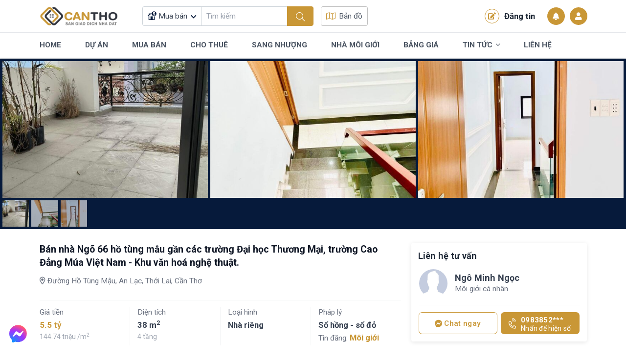

--- FILE ---
content_type: text/html; charset=UTF-8
request_url: https://nhadatcantho.com.vn/ban-nha-ngo-66-ho-tung-mau-gan-cac-truong-dai-hoc-thuong-mai-truong-cao-dang-mua-viet-nam-khu-van-hoa-nghe-thuat-14172.html
body_size: 19428
content:
<!DOCTYPE html>
<html lang="vi" xmlns="http://www.w3.org/1999/xhtml">
<head>
	<meta http-equiv="Content-Type" content="text/html; charset=UTF-8">
	<meta http-equiv="content-language" content="vi">
	<meta http-equiv="X-UA-Compatible" content="IE=edge">
	<meta name="theme-color" content="#c99736">
	<meta name="viewport" content="width=device-width, initial-scale=1, maximum-scale=1.0, user-scalable=0">
	<title>Bán nhà Ngõ 66 hồ tùng mẫu gần các trường Đại học Thương Mại, trường Cao Đẳng Múa Việt Nam - Khu văn hoá nghệ thuật.</title>
	<meta name="description"
	      content="VỊ TRÍ TRUNG TÂM - NGÕ NÔNG - SỔ ĐẸP - DÂN XÂY KIÊN CỐ - GIÁ ĐẦU TƯ
- Nhà sửa lại lên thêm 1 tầng được thêm 2 phòng. Các phòng sửa lại khép kín ok. Doanh thu ổn định khu vực không bao giờ trống">
	<meta name="keywords"
	      content="nhà đất cần thơ, bất động sản cần thơ, sàn giao dịch bất động sản, cộng đồng bất động sản"/>
	<meta itemprop="image" content="https://nhadatcantho.com.vn/public/upload/bds/nha-dat-can-tho-1686881404_3425464991760839369.JPG"/>
	<!-- Mạng xã hội -->
	<meta name="twitter:card" content="summary_large_image"/>
	<meta name="twitter:image" content="https://nhadatcantho.com.vn/public/upload/bds/nha-dat-can-tho-1686881404_3425464991760839369.JPG"/>
	<meta property="og:type" content="website"/>
	<meta property="og:url" itemprop="url" content="https://nhadatcantho.com.vn/ban-nha-ngo-66-ho-tung-mau-gan-cac-truong-dai-hoc-thuong-mai-truong-cao-dang-mua-viet-nam-khu-van-hoa-nghe-thuat-14172.html"/>
	<meta property="og:site_name"
	      content=""/>
	<meta property="og:title" itemprop="name" content="Bán nhà Ngõ 66 hồ tùng mẫu gần các trường Đại học Thương Mại, trường Cao Đẳng Múa Việt Nam - Khu văn hoá nghệ thuật.">
	<meta property="og:description" itemprop="description" content="VỊ TRÍ TRUNG TÂM - NGÕ NÔNG - SỔ ĐẸP - DÂN XÂY KIÊN CỐ - GIÁ ĐẦU TƯ
- Nhà sửa lại lên thêm 1 tầng được thêm 2 phòng. Các phòng sửa lại khép kín ok. Doanh thu ổn định khu vực không bao giờ trống"/>
	<meta property="og:image" itemprop="image" content="https://nhadatcantho.com.vn/public/upload/bds/nha-dat-can-tho-1686881404_3425464991760839369.JPG"/>
		<meta property="fb:app_id" content="1622051161466058"/>
			<link rel="preconnect" href="https://fonts.googleapis.com">
	<link rel="preconnect" href="https://fonts.gstatic.com" crossorigin>
	<link href="https://fonts.googleapis.com/css2?family=Roboto:ital,wght@0,300;0,400;0,500;0,700;0,900;1,300;1,400;1,500;1,700;1,900&display=swap"
	      rel="stylesheet">
	<!-- Global site tag (gtag.js) - Google Analytics -->
<script async src="https://www.googletagmanager.com/gtag/js?id=G-1Q4TRT7RCF"></script>
<script>
	window.dataLayer = window.dataLayer || [];

	function gtag() {
		dataLayer.push(arguments);
	}

	gtag('js', new Date());

	gtag('config', 'G-1Q4TRT7RCF');
</script>
	<link href="https://nhadatcantho.com.vn/view/nhadatpc/assets/lib/bootstrap/bootstrap.min.css?ver=3" type="text/css" rel="stylesheet"/>
<link href="https://nhadatcantho.com.vn/view/public/assets/lib/datatable/datatables.min.css?ver=3" type="text/css" rel="stylesheet"/>
<link href="https://nhadatcantho.com.vn/view/public/assets/js/leaflet/leaflet.css?ver=3" type="text/css" rel="stylesheet"/>
<link href="https://nhadatcantho.com.vn/view/public/assets/css/fontawesome.css?ver=3" type="text/css" rel="stylesheet"/>
<link href="https://nhadatcantho.com.vn/view/public/assets/lib/sweetalert2/sweetalert2.min.css?ver=3" type="text/css" rel="stylesheet"/>
<link href="https://nhadatcantho.com.vn/view/public/assets/lib/dropzone/dropzone.min.css?ver=3" type="text/css" rel="stylesheet"/>
<link href="https://nhadatcantho.com.vn/view/public/chat/css/template.css?ver=3" type="text/css" rel="stylesheet"/>
<link href="https://nhadatcantho.com.vn/view/public/congdong/css/congdong.css?ver=3" type="text/css" rel="stylesheet"/>
<link href="https://nhadatcantho.com.vn/view/public/assets/js/fancyBox/jquery.fancybox.css?ver=3" type="text/css" rel="stylesheet"/>
<link href="https://nhadatcantho.com.vn/view/nhadatpc/assets/lib/select2/css/select2.min.css?ver=3" type="text/css" rel="stylesheet"/>
<link href="https://nhadatcantho.com.vn/view/nhadatpc/assets/lib/select2/css/select2-bootstrap-5-theme.min.css?ver=3" type="text/css" rel="stylesheet"/>
<link href="https://nhadatcantho.com.vn/view/nhadatpc/assets/lib/swiper/swiper.min.css?ver=3" type="text/css" rel="stylesheet"/>
<link href="https://nhadatcantho.com.vn/view/nhadatpc/assets/css/base.css?ver=3" type="text/css" rel="stylesheet"/>
<link href="https://nhadatcantho.com.vn/view/nhadatpc/assets/css/style.css?ver=3" type="text/css" rel="stylesheet"/>
</head>
<body class="is-fixed">
<div class="modal fade popup-theme user-form" id="popup-login" data-bs-backdrop="static" data-bs-keyboard="false"
     tabindex="-1">
	<div class="modal-dialog">
		<div class="modal-content popup-content">
			<div class="modal-header popup-header">
				<h5 class="modal-title popup-title">Đăng nhập</h5>
				<button type="button" class="btn-close popup-close" data-bs-dismiss="modal">
					<i class="fal fa-times"></i>
				</button>
			</div>
			<div class="modal-body">
				<form action="" class="frmLogin">
					<div class="form-floating mb-4">
						<i class="fal fa-user-alt user-form_icon"></i>
						<input type="text" class="form-control user-form_input" placeholder="SĐT đăng nhập"
						       name="user_sdt" id="user_sdt_modal" required>
						<label for="user_sdt" class="user-form_label">SĐT đăng nhập</label>
					</div>
					<div class="form-floating mb-4">
						<i class="fal fa-lock user-form_icon"></i>
						<input type="password" class="form-control user-form_input" placeholder="************"
						       name="user_pass" id="user_pass_modal" required>
						<label for="user_pass_modal" class="user-form_label">Mật khẩu đăng nhập</label>
						<button type="button" class="user-form_viewpass btnViewPass" data-id="user_pass_modal">
							<i class="far fa-eye"></i>
						</button>
					</div>
					<div class="mb-4">
						<button type="submit"
						        class="button-theme button-theme_primary w-100 rounded-3 user-button mb-3">
							Đăng nhập
						</button>
						<div class="d-flex align-items-center justify-content-between">
							<span>
								Chưa có tài khoản,
								<a href="/dang-ky" class="text-decoration-none">
									Đăng ký ngay
								</a>
							</span>
							<a href="#popup-forgotPass" data-bs-toggle="modal" class="text-decoration-none text-danger">
								Quên mật khẩu?
							</a>
						</div>
					</div>
					<div class="user-divider">
						<span>Hoặc</span>
					</div>
					<div class="user-buttons">
						<a href="javascript:void(0)" class="user-buttons_item loginfacebook">
							<img src="https://nhadatcantho.com.vn/public/upload/theme/logo-facebook.png" class="icon"
							     height="22px"
							     width="22px"
							     alt="">
							Đăng Nhập Facebook
						</a>
						<a href="javascript:void(0)" class="user-buttons_item logingoogle">
							<img src="https://nhadatcantho.com.vn/public/upload/theme/logo-google.png" class="icon"
							     height="22px"
							     width="22px"
							     alt="">
							Đăng Nhập Google
						</a>
					</div>
				</form>
			</div>
		</div>
	</div>
</div>
	<!-- Modal nhập sđt forgot -->
	<div class="modal fade popup-theme user-form" id="popup-forgotPass" data-bs-backdrop="static"
	     data-bs-keyboard="false" tabindex="-1">
		<div class="modal-dialog">
			<div class="modal-content popup-content">
				<div class="modal-header popup-header">
					<h5 class="modal-title popup-title">Quên mật khẩu</h5>
					<button type="button" class="btn-close popup-close" data-bs-dismiss="modal">
						<i class="fal fa-times"></i>
					</button>
				</div>
				<div class="modal-body">
					<form class="frmForgotPass" id="frmForgotPass">
						<div class="form-floating mb-4">
							<i class="fal fa-user-alt user-form_icon"></i>
							<input type="text" class="form-control user-form_input" placeholder="SĐT đăng nhập"
							       name="user_sdt_forgotPass" id="user_sdt_forgotPass" required>
							<label for="user_sdt_forgotPass" class="user-form_label">SĐT đăng nhập</label>
						</div>
						<div class="mb-4">
							<button type="button" id="btnForgotPass"
							        class="button-theme button-theme_primary w-100 rounded-3 user-button mb-3">
								Gửi
							</button>
						</div>
					</form>
				</div>
			</div>
		</div>
	</div>
	<!-- Modal nhập sđt -->

	<!--	moddal nhập code -->
	<div class="modal fade popup-theme user-form" id="modalCodeForgotPass" data-bs-backdrop="static"
	     data-bs-keyboard="false" tabindex="-1">
		<div class="modal-dialog">
			<div class="modal-content popup-content">
				<div class="modal-header popup-header">
					<h5 class="modal-title popup-title">Xác thực mã code</h5>
					<button type="button" class="btn-close popup-close" data-bs-dismiss="modal">
						<i class="fal fa-times"></i>
					</button>
				</div>
				<div class="modal-body">
					<div class="form-floating mb-4">
						<i class="fal fa-user-alt user-form_icon"></i>
						<input type="text" class="form-control user-form_input" placeholder="Mã bảo mật"
						       name="token_forgotPass" id="codeForgotPassInput" required>
						<label for="codeForgotPassInput" class="user-form_label">Mã bảo mật</label>
					</div>
					<div class="mb-4">
						<button type="button" id="btnSendCodeForgotPass"
						        class="button-theme button-theme_primary w-100 rounded-3 user-button mb-3">
							Gửi
						</button>
					</div>
				</div>
			</div>
		</div>
	</div>
	<!-- end modal nhập code -->
<!--	moddal xác thực CMND/CCCD -->
<div class="modal fade popup-theme user-form" id="modalXacThuc" data-bs-backdrop="static"
     data-bs-keyboard="false" tabindex="-1">
	<div class="modal-dialog">
		<div class="modal-content popup-content">

		</div>
	</div>
</div>
<!-- end modal xác thực CMND/CCCD-->

	<!-- modal nhập code xác thực sđt khi đăng ký TK truyền thống -->
	<div class="modal fade popup-theme user-form" id="modalPhoneRegister" data-bs-backdrop="static"
	     data-bs-keyboard="false"
	     tabindex="-1">
		<div class="modal-dialog">
			<div class="modal-content popup-content">
				<div class="modal-header popup-header">
					<h5 class="modal-title popup-title">Xác thực số điện thoại</h5>
					<button type="button" class="btn-close popup-close" data-bs-dismiss="modal">
						<i class="fal fa-times"></i>
					</button>
				</div>
				<div class="modal-body popup-body">
					<div class="form-floating mb-4">
						<i class="fal fa-barcode-read user-form_icon user-form_icon__small"></i>
						<input type="text" class="form-control user-form_input" placeholder="######" maxlength="6"
						       minlength="6" id="codeRegister">
						<label for="codeRegister" class="user-form_label">Code</label>
					</div>
					<span><i>* Một mã code đã được gửi đến số điện thoại của bạn, vui lòng kiểm tra và nhập mã vào
					         ô trên để xác thực số điện thoại</i>
					</span>
					<div class="mt-4">
						<button class="button-theme button-theme_primary w-100 rounded-3 user-button mb-3"
						        id="btnVerifyRegister">
							Xác thực
						</button>
					</div>
				</div>
			</div>
		</div>
	</div>
	<style>
		.grecaptcha-badge {
			visibility: hidden;
		}
	</style>
	<!-- End modal xác thực sđt khi đăng ký TK -->

<div class="modal fade popup-theme popup-notification" id="popup-notification" data-bs-backdrop="static"
     data-bs-keyboard="false" tabindex="-1">
	<div class="modal-dialog">
		<div class="modal-content popup-content">
		</div>
	</div>
</div>

<!-- Modal set vip -->
<div id="modalVip" class="modal fade" role="dialog" data-backdrop="static" data-keyboard="false">
	<div class="modal-dialog modal-lg">
		<!-- Modal content-->
		<div class="modal-content">
			<div class="modal-header">
				<h4 class="modal-title">Thông tin gói VIP</h4>
			</div>

			<form id="frmSetVip">
				<div class="modal-body">

				</div>
				<div class="modal-footer">
					<button type="button" class="btn btn-default" data-dismiss="modal">Đóng</button>
				</div>
			</form>
		</div>
	</div>
</div>
<!-- END Modal set vip -->


<header id="header" class="header">
	<div class="header-top">
		<div class="container">
			<div class="d-flex align-items-center">
				<a href="/" class="header-logo">
					<img height="55" width="140" class="lazy img-fluid transition"
					     src="https://nhadatcantho.com.vn/public/upload/logo/nhadatcantho.png" alt="">
				</a>
				<div class="header-search">
					<form action="" id="frmSearch" class="search-form">
						<div class="input-group flex-nowrap">
							<div class="search-list" id="search-list">
								<button type="button" id="search-list_button" class="search-list_button">
																		<svg class="icon-svg image-cover">
										<use xlink:href="https://nhadatcantho.com.vn/public/upload/icon/fonts.svg#muaban"></use>
									</svg>
									<span>
										Mua bán									</span>
									<input value="1"
									       type="hidden" name="bds_loaitin" id="bds_loaitin">
								</button>
								<ul class="list-unstyled mb-0 search-list_dropdown">
									<li>
										<a href="javascript:;"
										   class="search-dropdown_item search-type "
										   data-value="-1" data-icon="muaban"
										   data-text="Tất cả">
											<svg class="icon-svg image-cover">
												<use xlink:href="https://nhadatcantho.com.vn/public/upload/icon/fonts.svg#muaban"></use>
											</svg>
											Tất cả
										</a>
									</li>
																			<li>
											<a href="javascript:;"
											   class="search-dropdown_item search-type "
											   data-value="1" data-icon="muaban"
											   data-text="Mua bán">
												<svg class="icon-svg image-cover">
													<use xlink:href="https://nhadatcantho.com.vn/public/upload/icon/fonts.svg#muaban"></use>
												</svg>
												Mua bán											</a>
										</li>
																				<li>
											<a href="javascript:;"
											   class="search-dropdown_item search-type "
											   data-value="2" data-icon="chothue"
											   data-text="Cho thuê">
												<svg class="icon-svg image-cover">
													<use xlink:href="https://nhadatcantho.com.vn/public/upload/icon/fonts.svg#chothue"></use>
												</svg>
												Cho thuê											</a>
										</li>
																				<li>
											<a href="javascript:;"
											   class="search-dropdown_item search-type "
											   data-value="3" data-icon="sanglai"
											   data-text="Sang lại">
												<svg class="icon-svg image-cover">
													<use xlink:href="https://nhadatcantho.com.vn/public/upload/icon/fonts.svg#sanglai"></use>
												</svg>
												Sang lại											</a>
										</li>
																		</ul>
							</div>
							<input type="text" class="form-control input-text toggle-quickSearch" id="txt-quickSearch"
							       placeholder="Tìm kiếm"
							       value="">
							<button class="button-theme button-theme_primary" type="submit">
								<i class="fal fa-search"></i>
							</button>
						</div>
													<div class="search-quick" id="search-quick">
																<div class="search-quick_wrap">
									<div class="title">
										Khu vực
									</div>
									<div class="list pt-0 mt-0 d-block">
										<div class="row g-3">
											<div class="col-lg-4">
												<div class="search-quick_wrap">
													<div class="search-item select-style">
														<select name="province"
														        class="initSelect2 form-select selectProvince"
														        id="province_dropdown"
														        data-wrapper>
															<option value="-1">Tỉnh thành</option>
																																<option value="1"
																		selected>
																		Cần Thơ																	</option>
																																	<option value="379"
																		>
																		Vĩnh Long																	</option>
																																	<option value="380"
																		>
																		Hậu Giang																	</option>
																																	<option value="389"
																		>
																		Sóc Trăng																	</option>
																																	<option value="381"
																		>
																		An Giang																	</option>
																																	<option value="383"
																		>
																		Kiên Giang																	</option>
																																	<option value="382"
																		>
																		Tiền Giang																	</option>
																																	<option value="384"
																		>
																		Đồng Tháp																	</option>
																																	<option value="388"
																		>
																		Trà Vinh																	</option>
																																	<option value="385"
																		>
																		Bến Tre																	</option>
																																	<option value="386"
																		>
																		Bạc Liêu																	</option>
																																	<option value="387"
																		>
																		Cà Mau																	</option>
																														</select>
													</div>
												</div>
											</div>
											<div class="col-lg-4">
												<div class="search-quick_wrap">
													<div class="search-item select-style">
														<select name="district"
														        class="initSelect2 form-select selectDistrict"
														        id="district_dropdown"
														        data-placeholder="Chọn quận huyện" data-wrapper>
															<option value="-1">Quận Huyện</option>
																																<option value="15"
																	        class=" opt_qh opt_tp_1">
																		Ninh Kiều																	</option>
																																	<option value="13"
																	        class=" opt_qh opt_tp_1">
																		Cái Răng																	</option>
																																	<option value="12"
																	        class=" opt_qh opt_tp_1">
																		Bình Thủy																	</option>
																																	<option value="17"
																	        class=" opt_qh opt_tp_1">
																		Phong Điền																	</option>
																																	<option value="16"
																	        class=" opt_qh opt_tp_1">
																		Ô Môn																	</option>
																																	<option value="18"
																	        class=" opt_qh opt_tp_1">
																		Thốt Nốt																	</option>
																																	<option value="11"
																	        class=" opt_qh opt_tp_1">
																		Thới Lai																	</option>
																																	<option value="14"
																	        class=" opt_qh opt_tp_1">
																		Cờ Đỏ																	</option>
																																	<option value="19"
																	        class=" opt_qh opt_tp_1">
																		Vĩnh Thạnh																	</option>
																																	<option value="390"
																	        class="d-none opt_qh opt_tp_379">
																		TP. Vĩnh Long																	</option>
																																	<option value="391"
																	        class="d-none opt_qh opt_tp_379">
																		Bình Minh																	</option>
																																	<option value="393"
																	        class="d-none opt_qh opt_tp_379">
																		Bình Tân																	</option>
																																	<option value="394"
																	        class="d-none opt_qh opt_tp_379">
																		Long Hồ																	</option>
																																	<option value="396"
																	        class="d-none opt_qh opt_tp_379">
																		Mang Thít																	</option>
																																	<option value="397"
																	        class="d-none opt_qh opt_tp_379">
																		Tam Bình																	</option>
																																	<option value="398"
																	        class="d-none opt_qh opt_tp_379">
																		Trà Ôn																	</option>
																																	<option value="399"
																	        class="d-none opt_qh opt_tp_379">
																		Vũng Liêm																	</option>
																																	<option value="400"
																	        class="d-none opt_qh opt_tp_380">
																		TP. Vị Thanh																	</option>
																																	<option value="419"
																	        class="d-none opt_qh opt_tp_380">
																		TX. Long Mỹ																	</option>
																																	<option value="420"
																	        class="d-none opt_qh opt_tp_380">
																		TX. Ngã Bảy																	</option>
																																	<option value="406"
																	        class="d-none opt_qh opt_tp_380">
																		Phụng Hiệp																	</option>
																																	<option value="405"
																	        class="d-none opt_qh opt_tp_380">
																		Long Mỹ																	</option>
																																	<option value="403"
																	        class="d-none opt_qh opt_tp_380">
																		Châu Thành																	</option>
																																	<option value="404"
																	        class="d-none opt_qh opt_tp_380">
																		Châu Thành A																	</option>
																																	<option value="407"
																	        class="d-none opt_qh opt_tp_380">
																		Vị Thủy																	</option>
																																	<option value="447"
																	        class="d-none opt_qh opt_tp_389">
																		TP. Sóc Trăng																	</option>
																																	<option value="450"
																	        class="d-none opt_qh opt_tp_389">
																		Kế Sách																	</option>
																																	<option value="452"
																	        class="d-none opt_qh opt_tp_389">
																		Mỹ Tú																	</option>
																																	<option value="455"
																	        class="d-none opt_qh opt_tp_389">
																		Trần Đề																	</option>
																																	<option value="457"
																	        class="d-none opt_qh opt_tp_389">
																		Ngã Năm																	</option>
																																	<option value="448"
																	        class="d-none opt_qh opt_tp_389">
																		Châu Thành																	</option>
																																	<option value="453"
																	        class="d-none opt_qh opt_tp_389">
																		Mỹ Xuyên																	</option>
																																	<option value="449"
																	        class="d-none opt_qh opt_tp_389">
																		Cù Lao Dung																	</option>
																																	<option value="451"
																	        class="d-none opt_qh opt_tp_389">
																		Long Phú																	</option>
																																	<option value="454"
																	        class="d-none opt_qh opt_tp_389">
																		Thanh Trị																	</option>
																																	<option value="456"
																	        class="d-none opt_qh opt_tp_389">
																		Vĩnh Châu																	</option>
																																	<option value="408"
																	        class="d-none opt_qh opt_tp_381">
																		TP. Long Xuyên																	</option>
																																	<option value="409"
																	        class="d-none opt_qh opt_tp_381">
																		TP. Châu Đốc																	</option>
																																	<option value="410"
																	        class="d-none opt_qh opt_tp_381">
																		TX. Tân Chau																	</option>
																																	<option value="417"
																	        class="d-none opt_qh opt_tp_381">
																		Tịnh Biên																	</option>
																																	<option value="418"
																	        class="d-none opt_qh opt_tp_381">
																		Tri Tôn																	</option>
																																	<option value="414"
																	        class="d-none opt_qh opt_tp_381">
																		Chợ Mới																	</option>
																																	<option value="416"
																	        class="d-none opt_qh opt_tp_381">
																		Thoại Sơn																	</option>
																																	<option value="411"
																	        class="d-none opt_qh opt_tp_381">
																		An Phú																	</option>
																																	<option value="412"
																	        class="d-none opt_qh opt_tp_381">
																		Châu Phú																	</option>
																																	<option value="413"
																	        class="d-none opt_qh opt_tp_381">
																		Châu Thành																	</option>
																																	<option value="415"
																	        class="d-none opt_qh opt_tp_381">
																		Phú Tân																	</option>
																																	<option value="432"
																	        class="d-none opt_qh opt_tp_383">
																		TP. Rạch Giá																	</option>
																																	<option value="442"
																	        class="d-none opt_qh opt_tp_383">
																		TP. Phú Quốc																	</option>
																																	<option value="433"
																	        class="d-none opt_qh opt_tp_383">
																		TP. Hà Tiên																	</option>
																																	<option value="443"
																	        class="d-none opt_qh opt_tp_383">
																		Tân Hiệp																	</option>
																																	<option value="437"
																	        class="d-none opt_qh opt_tp_383">
																		Giồng Riềng																	</option>
																																	<option value="439"
																	        class="d-none opt_qh opt_tp_383">
																		Hòn Đất																	</option>
																																	<option value="438"
																	        class="d-none opt_qh opt_tp_383">
																		Gò Quao																	</option>
																																	<option value="434"
																	        class="d-none opt_qh opt_tp_383">
																		An Biên																	</option>
																																	<option value="435"
																	        class="d-none opt_qh opt_tp_383">
																		An Minh																	</option>
																																	<option value="436"
																	        class="d-none opt_qh opt_tp_383">
																		Châu Thành																	</option>
																																	<option value="440"
																	        class="d-none opt_qh opt_tp_383">
																		Kiên Hải																	</option>
																																	<option value="441"
																	        class="d-none opt_qh opt_tp_383">
																		Kiên Lương																	</option>
																																	<option value="444"
																	        class="d-none opt_qh opt_tp_383">
																		U Minh Thượng																	</option>
																																	<option value="445"
																	        class="d-none opt_qh opt_tp_383">
																		Vĩnh Thuận																	</option>
																																	<option value="504"
																	        class="d-none opt_qh opt_tp_383">
																		Giang Thành																	</option>
																																	<option value="421"
																	        class="d-none opt_qh opt_tp_382">
																		TP. Mỹ Tho																	</option>
																																	<option value="422"
																	        class="d-none opt_qh opt_tp_382">
																		TX. Cai Lậy																	</option>
																																	<option value="423"
																	        class="d-none opt_qh opt_tp_382">
																		TX. Gò Công																	</option>
																																	<option value="424"
																	        class="d-none opt_qh opt_tp_382">
																		Cái Bè																	</option>
																																	<option value="425"
																	        class="d-none opt_qh opt_tp_382">
																		Cai Lậy																	</option>
																																	<option value="427"
																	        class="d-none opt_qh opt_tp_382">
																		Chợ Gạo																	</option>
																																	<option value="426"
																	        class="d-none opt_qh opt_tp_382">
																		Châu Thành																	</option>
																																	<option value="428"
																	        class="d-none opt_qh opt_tp_382">
																		Gò Công Đông																	</option>
																																	<option value="429"
																	        class="d-none opt_qh opt_tp_382">
																		Gò Công Tây																	</option>
																																	<option value="430"
																	        class="d-none opt_qh opt_tp_382">
																		Tân Phú Đông																	</option>
																																	<option value="431"
																	        class="d-none opt_qh opt_tp_382">
																		Tân Phước																	</option>
																																	<option value="458"
																	        class="d-none opt_qh opt_tp_384">
																		TP. Cao Lãnh																	</option>
																																	<option value="459"
																	        class="d-none opt_qh opt_tp_384">
																		TP. Hồng Ngự																	</option>
																																	<option value="460"
																	        class="d-none opt_qh opt_tp_384">
																		TP. Sa Đéc																	</option>
																																	<option value="461"
																	        class="d-none opt_qh opt_tp_384">
																		Cao Lãnh																	</option>
																																	<option value="469"
																	        class="d-none opt_qh opt_tp_384">
																		Tháp Mười																	</option>
																																	<option value="462"
																	        class="d-none opt_qh opt_tp_384">
																		Châu Thành																	</option>
																																	<option value="463"
																	        class="d-none opt_qh opt_tp_384">
																		Hồng Ngự																	</option>
																																	<option value="465"
																	        class="d-none opt_qh opt_tp_384">
																		Lấp Vò																	</option>
																																	<option value="466"
																	        class="d-none opt_qh opt_tp_384">
																		Tam Nông																	</option>
																																	<option value="464"
																	        class="d-none opt_qh opt_tp_384">
																		Lai Vung																	</option>
																																	<option value="467"
																	        class="d-none opt_qh opt_tp_384">
																		Tân Hồng																	</option>
																																	<option value="468"
																	        class="d-none opt_qh opt_tp_384">
																		Thanh Bình																	</option>
																																	<option value="470"
																	        class="d-none opt_qh opt_tp_388">
																		TP. Trà Vinh																	</option>
																																	<option value="471"
																	        class="d-none opt_qh opt_tp_388">
																		TX. Duyên Hải																	</option>
																																	<option value="472"
																	        class="d-none opt_qh opt_tp_388">
																		Càng Long																	</option>
																																	<option value="473"
																	        class="d-none opt_qh opt_tp_388">
																		Cầu Kè																	</option>
																																	<option value="478"
																	        class="d-none opt_qh opt_tp_388">
																		Trà Cú																	</option>
																																	<option value="474"
																	        class="d-none opt_qh opt_tp_388">
																		Cầu Ngang																	</option>
																																	<option value="475"
																	        class="d-none opt_qh opt_tp_388">
																		Châu Thành																	</option>
																																	<option value="476"
																	        class="d-none opt_qh opt_tp_388">
																		Duyên Hải																	</option>
																																	<option value="477"
																	        class="d-none opt_qh opt_tp_388">
																		Tiểu Cần																	</option>
																																	<option value="479"
																	        class="d-none opt_qh opt_tp_385">
																		TP. Bến Tre																	</option>
																																	<option value="483"
																	        class="d-none opt_qh opt_tp_385">
																		Chợ Lách																	</option>
																																	<option value="485"
																	        class="d-none opt_qh opt_tp_385">
																		Mỏ Cày Bắc																	</option>
																																	<option value="486"
																	        class="d-none opt_qh opt_tp_385">
																		Mỏ Cày Nam																	</option>
																																	<option value="480"
																	        class="d-none opt_qh opt_tp_385">
																		Ba Tri																	</option>
																																	<option value="481"
																	        class="d-none opt_qh opt_tp_385">
																		Bình Đại																	</option>
																																	<option value="482"
																	        class="d-none opt_qh opt_tp_385">
																		Châu Thành																	</option>
																																	<option value="484"
																	        class="d-none opt_qh opt_tp_385">
																		Giống Trôm																	</option>
																																	<option value="487"
																	        class="d-none opt_qh opt_tp_385">
																		Thạnh Phú																	</option>
																																	<option value="488"
																	        class="d-none opt_qh opt_tp_386">
																		TP. Bạc Liêu																	</option>
																																	<option value="489"
																	        class="d-none opt_qh opt_tp_386">
																		TX. Giá Rai																	</option>
																																	<option value="492"
																	        class="d-none opt_qh opt_tp_386">
																		Hồng Dân																	</option>
																																	<option value="490"
																	        class="d-none opt_qh opt_tp_386">
																		Đông Hải																	</option>
																																	<option value="491"
																	        class="d-none opt_qh opt_tp_386">
																		Hòa Bình																	</option>
																																	<option value="493"
																	        class="d-none opt_qh opt_tp_386">
																		Phước Long																	</option>
																																	<option value="494"
																	        class="d-none opt_qh opt_tp_386">
																		Vĩnh Lợi																	</option>
																																	<option value="495"
																	        class="d-none opt_qh opt_tp_387">
																		TP. Cà Mau																	</option>
																																	<option value="498"
																	        class="d-none opt_qh opt_tp_387">
																		Năm Căn																	</option>
																																	<option value="496"
																	        class="d-none opt_qh opt_tp_387">
																		Cái Nước																	</option>
																																	<option value="503"
																	        class="d-none opt_qh opt_tp_387">
																		U MInh																	</option>
																																	<option value="497"
																	        class="d-none opt_qh opt_tp_387">
																		Đầm Dơi																	</option>
																																	<option value="499"
																	        class="d-none opt_qh opt_tp_387">
																		Ngọc Hiển																	</option>
																																	<option value="500"
																	        class="d-none opt_qh opt_tp_387">
																		Phú Tân																	</option>
																																	<option value="501"
																	        class="d-none opt_qh opt_tp_387">
																		Thới Bình																	</option>
																																	<option value="502"
																	        class="d-none opt_qh opt_tp_387">
																		Trần Văn Thời																	</option>
																														</select>
													</div>
												</div>
											</div>
											<div class="col-lg-4">
												<div class="search-quick_wrap">
													<div class="search-item select-style">
														<select name="wards_dropdown"
														        class="initSelect2 form-select selectXP"
														        id="wards_dropdown"
														        data-placeholder="Chọn phường" data-wrapper>
															<option value="-1">Phường</option>
																																<option value="60"
																	        class="d-none opt_xp opt_qh_15">
																		An Bình																	</option>
																																	<option value="61"
																	        class="d-none opt_xp opt_qh_15">
																		An Lạc																	</option>
																																	<option value="62"
																	        class="d-none opt_xp opt_qh_15">
																		An Cư																	</option>
																																	<option value="63"
																	        class="d-none opt_xp opt_qh_15">
																		An Hòa																	</option>
																																	<option value="64"
																	        class="d-none opt_xp opt_qh_15">
																		An Hội																	</option>
																																	<option value="65"
																	        class="d-none opt_xp opt_qh_15">
																		An Khánh																	</option>
																																	<option value="66"
																	        class="d-none opt_xp opt_qh_15">
																		An Phú																	</option>
																																	<option value="67"
																	        class="d-none opt_xp opt_qh_15">
																		An Thạnh																	</option>
																																	<option value="68"
																	        class="d-none opt_xp opt_qh_15">
																		Cái Khế																	</option>
																																	<option value="69"
																	        class="d-none opt_xp opt_qh_15">
																		An Nghiệp																	</option>
																																	<option value="70"
																	        class="d-none opt_xp opt_qh_15">
																		Tân An																	</option>
																																	<option value="71"
																	        class="d-none opt_xp opt_qh_15">
																		Hưng Lợi																	</option>
																																	<option value="72"
																	        class="d-none opt_xp opt_qh_15">
																		Thới Bình																	</option>
																																	<option value="73"
																	        class="d-none opt_xp opt_qh_15">
																		Xuân Khánh																	</option>
																																	<option value="43"
																	        class="d-none opt_xp opt_qh_13">
																		Tân Phú																	</option>
																																	<option value="44"
																	        class="d-none opt_xp opt_qh_13">
																		Ba Láng																	</option>
																																	<option value="45"
																	        class="d-none opt_xp opt_qh_13">
																		Hưng Phú																	</option>
																																	<option value="46"
																	        class="d-none opt_xp opt_qh_13">
																		Hưng Thạnh																	</option>
																																	<option value="47"
																	        class="d-none opt_xp opt_qh_13">
																		Phú Thứ																	</option>
																																	<option value="48"
																	        class="d-none opt_xp opt_qh_13">
																		Lê Bình																	</option>
																																	<option value="49"
																	        class="d-none opt_xp opt_qh_13">
																		Thường Thạnh																	</option>
																																	<option value="34"
																	        class="d-none opt_xp opt_qh_12">
																		8																	</option>
																																	<option value="35"
																	        class="d-none opt_xp opt_qh_12">
																		An Thới																	</option>
																																	<option value="37"
																	        class="d-none opt_xp opt_qh_12">
																		Bùi Hữu Nghĩa																	</option>
																																	<option value="38"
																	        class="d-none opt_xp opt_qh_12">
																		Bình Thủy																	</option>
																																	<option value="39"
																	        class="d-none opt_xp opt_qh_12">
																		Trà An																	</option>
																																	<option value="40"
																	        class="d-none opt_xp opt_qh_12">
																		Trà Nóc																	</option>
																																	<option value="41"
																	        class="d-none opt_xp opt_qh_12">
																		Thới An Đông																	</option>
																																	<option value="36"
																	        class="d-none opt_xp opt_qh_12">
																		Long Hòa																	</option>
																																	<option value="42"
																	        class="d-none opt_xp opt_qh_12">
																		Long Tuyền																	</option>
																																	<option value="81"
																	        class="d-none opt_xp opt_qh_17">
																		Giai Xuân																	</option>
																																	<option value="82"
																	        class="d-none opt_xp opt_qh_17">
																		Mỹ Khánh																	</option>
																																	<option value="83"
																	        class="d-none opt_xp opt_qh_17">
																		Nhơn Ái																	</option>
																																	<option value="84"
																	        class="d-none opt_xp opt_qh_17">
																		Nhơn Nghĩa																	</option>
																																	<option value="85"
																	        class="d-none opt_xp opt_qh_17">
																		Tân Thới																	</option>
																																	<option value="86"
																	        class="d-none opt_xp opt_qh_17">
																		Thị Trấn Phong Điền																	</option>
																																	<option value="87"
																	        class="d-none opt_xp opt_qh_17">
																		Trường Long																	</option>
																																	<option value="74"
																	        class="d-none opt_xp opt_qh_16">
																		Thới An																	</option>
																																	<option value="75"
																	        class="d-none opt_xp opt_qh_16">
																		Thới Hòa																	</option>
																																	<option value="76"
																	        class="d-none opt_xp opt_qh_16">
																		Thới Long																	</option>
																																	<option value="77"
																	        class="d-none opt_xp opt_qh_16">
																		Châu Văn Liêm																	</option>
																																	<option value="78"
																	        class="d-none opt_xp opt_qh_16">
																		Phước Thới																	</option>
																																	<option value="79"
																	        class="d-none opt_xp opt_qh_16">
																		Trường Lạc																	</option>
																																	<option value="80"
																	        class="d-none opt_xp opt_qh_16">
																		Long Hưng																	</option>
																																	<option value="88"
																	        class="d-none opt_xp opt_qh_18">
																		Tân Hưng																	</option>
																																	<option value="89"
																	        class="d-none opt_xp opt_qh_18">
																		Thới Thuận																	</option>
																																	<option value="90"
																	        class="d-none opt_xp opt_qh_18">
																		Tân Lộc																	</option>
																																	<option value="91"
																	        class="d-none opt_xp opt_qh_18">
																		Thốt Nốt																	</option>
																																	<option value="92"
																	        class="d-none opt_xp opt_qh_18">
																		Thạnh Lộc																	</option>
																																	<option value="93"
																	        class="d-none opt_xp opt_qh_18">
																		Thuận An																	</option>
																																	<option value="94"
																	        class="d-none opt_xp opt_qh_18">
																		Thạch Hòa																	</option>
																																	<option value="95"
																	        class="d-none opt_xp opt_qh_18">
																		Trung Kiên																	</option>
																																	<option value="96"
																	        class="d-none opt_xp opt_qh_18">
																		Thuận Hưng																	</option>
																																	<option value="97"
																	        class="d-none opt_xp opt_qh_18">
																		Trung Nhứt																	</option>
																																	<option value="20"
																	        class="d-none opt_xp opt_qh_11">
																		Định Môn																	</option>
																																	<option value="21"
																	        class="d-none opt_xp opt_qh_11">
																		Đông Bình																	</option>
																																	<option value="22"
																	        class="d-none opt_xp opt_qh_11">
																		Đông Thuận																	</option>
																																	<option value="23"
																	        class="d-none opt_xp opt_qh_11">
																		Tân Thạnh																	</option>
																																	<option value="24"
																	        class="d-none opt_xp opt_qh_11">
																		Thị Trấn Thới Lai																	</option>
																																	<option value="25"
																	        class="d-none opt_xp opt_qh_11">
																		Thới Tân																	</option>
																																	<option value="26"
																	        class="d-none opt_xp opt_qh_11">
																		Thới Thạnh																	</option>
																																	<option value="27"
																	        class="d-none opt_xp opt_qh_11">
																		Trường Thắng																	</option>
																																	<option value="28"
																	        class="d-none opt_xp opt_qh_11">
																		Trường Thành																	</option>
																																	<option value="29"
																	        class="d-none opt_xp opt_qh_11">
																		Trường Xuân																	</option>
																																	<option value="30"
																	        class="d-none opt_xp opt_qh_11">
																		Trường Xuân A																	</option>
																																	<option value="31"
																	        class="d-none opt_xp opt_qh_11">
																		Trường Xuân B																	</option>
																																	<option value="32"
																	        class="d-none opt_xp opt_qh_11">
																		Xuân Thắng																	</option>
																																	<option value="50"
																	        class="d-none opt_xp opt_qh_14">
																		Đông Hiệp																	</option>
																																	<option value="51"
																	        class="d-none opt_xp opt_qh_14">
																		Đông Thắng																	</option>
																																	<option value="52"
																	        class="d-none opt_xp opt_qh_14">
																		Thạnh Phú																	</option>
																																	<option value="53"
																	        class="d-none opt_xp opt_qh_14">
																		Thới Hưng																	</option>
																																	<option value="54"
																	        class="d-none opt_xp opt_qh_14">
																		Thị Trấn Cờ Đỏ																	</option>
																																	<option value="55"
																	        class="d-none opt_xp opt_qh_14">
																		Thới Đông																	</option>
																																	<option value="56"
																	        class="d-none opt_xp opt_qh_14">
																		Trung Hưng																	</option>
																																	<option value="57"
																	        class="d-none opt_xp opt_qh_14">
																		Trung An																	</option>
																																	<option value="58"
																	        class="d-none opt_xp opt_qh_14">
																		Thới Xuân																	</option>
																																	<option value="59"
																	        class="d-none opt_xp opt_qh_14">
																		Trung Thạnh																	</option>
																																	<option value="98"
																	        class="d-none opt_xp opt_qh_19">
																		Thạnh An																	</option>
																																	<option value="99"
																	        class="d-none opt_xp opt_qh_19">
																		Thạnh Quới																	</option>
																																	<option value="100"
																	        class="d-none opt_xp opt_qh_19">
																		Thạnh Lộc																	</option>
																																	<option value="101"
																	        class="d-none opt_xp opt_qh_19">
																		Thạnh Lợi																	</option>
																																	<option value="102"
																	        class="d-none opt_xp opt_qh_19">
																		Thạnh Mỹ																	</option>
																																	<option value="103"
																	        class="d-none opt_xp opt_qh_19">
																		Thạnh Tiến																	</option>
																																	<option value="104"
																	        class="d-none opt_xp opt_qh_19">
																		Thạnh Thắng																	</option>
																																	<option value="105"
																	        class="d-none opt_xp opt_qh_19">
																		Thị Trấn Vĩnh Thạnh																	</option>
																																	<option value="106"
																	        class="d-none opt_xp opt_qh_19">
																		Thị Trấn Thạnh An																	</option>
																																	<option value="107"
																	        class="d-none opt_xp opt_qh_19">
																		Vĩnh Bình																	</option>
																																	<option value="108"
																	        class="d-none opt_xp opt_qh_19">
																		Vĩnh Trinh																	</option>
																																	<option value="506"
																	        class="d-none opt_xp opt_qh_403">
																		Tân Phú Thạnh																	</option>
																																	<option value="507"
																	        class="d-none opt_xp opt_qh_404">
																		Tân Phú Thạnh																	</option>
																																	<option value="508"
																	        class="d-none opt_xp opt_qh_404">
																		Cái Tắc																	</option>
																																	<option value="509"
																	        class="d-none opt_xp opt_qh_447">
																		Phường 7																	</option>
																																	<option value="505"
																	        class="d-none opt_xp opt_qh_432">
																		Phường An Hòa																	</option>
																														</select>
													</div>
												</div>
											</div>
										</div>
									</div>
								</div>
								<div class="search-quick_wrap">
									<div class="title">
										Nâng cao
									</div>
									<div class="list pt-0 mt-0 d-block">
										<div class="row g-3">
											<div class="col-lg-6">
												<div class="search-item select-style">
													<select name="bds_dm"
													        class="initSelect2 form-select"
													        id="bds_dm_dropdown"
													        data-wrapper>
														<option value="-1">
															Bất động sản
														</option>
																														<option value="1">
																	Đất thổ cư																</option>
																															<option value="2">
																	Đất nền dự án																</option>
																															<option value="3">
																	Đất nông nghiệp, trang trại																</option>
																															<option value="4">
																	Nhà riêng																</option>
																															<option value="5">
																	Nhà mặt phố																</option>
																															<option value="6">
																	Căn hộ chung cư																</option>
																															<option value="7">
																	Biệt thự - shophouse																</option>
																															<option value="8">
																	Kho bãi – nhà xưởng – KCN																</option>
																															<option value="9">
																	Nhà hàng – cửa hàng – kiot																</option>
																															<option value="10">
																	Khách sạn – nhà nghỉ																</option>
																															<option value="11">
																	Nhà trọ - homestay																</option>
																															<option value="12">
																	Mặt bằng																</option>
																															<option value="13">
																	Văn phòng																</option>
																												</select>
												</div>
											</div>
											<div class="col-lg-6">
												<div class="search-item select-style">
													<div class="select-dropdown dropdown" id="divGia">
														<span class="dropdown-value" data-bs-toggle="dropdown"
														      data-bs-auto-close="outside"
														      role="button">Khoảng giá</span>
														<div class="dropdown-menu">
															<div class="dropdown-price" id="divBdsGia">
																<div class="dropdown-price_item">
																	<div class="dropdown-header">
																		Giá thấp nhất
																	</div>
																	<div class="dropdown-list">
																		<div class="form-check">
																			<input class="form-check-input cbSearchGia giabanFrom allMinPrice"
																			       type="radio" name="giathap"
																			       id="giathap-all" value="-1"
																			       checked>
																			<label class="form-check-label"
																			       for="giathap-all">
																				Tất cả
																			</label>
																		</div>
																																				<!-- Giá mua bán -->
																																					<div class="form-check muaban">
																				<input class="form-check-input cbSearchGia giabanFrom"
																				       type="radio" name="giathap"
																				       id="giathap-1"
																				       value="300000000">
																				<label class="form-check-label"
																				       for="giathap-1">
																					300 triệu																				</label>
																			</div>
																																					<div class="form-check muaban">
																				<input class="form-check-input cbSearchGia giabanFrom"
																				       type="radio" name="giathap"
																				       id="giathap-2"
																				       value="500000000">
																				<label class="form-check-label"
																				       for="giathap-2">
																					500 triệu																				</label>
																			</div>
																																					<div class="form-check muaban">
																				<input class="form-check-input cbSearchGia giabanFrom"
																				       type="radio" name="giathap"
																				       id="giathap-3"
																				       value="800000000">
																				<label class="form-check-label"
																				       for="giathap-3">
																					800 triệu																				</label>
																			</div>
																																					<div class="form-check muaban">
																				<input class="form-check-input cbSearchGia giabanFrom"
																				       type="radio" name="giathap"
																				       id="giathap-4"
																				       value="1000000000">
																				<label class="form-check-label"
																				       for="giathap-4">
																					1 tỷ																				</label>
																			</div>
																																					<div class="form-check muaban">
																				<input class="form-check-input cbSearchGia giabanFrom"
																				       type="radio" name="giathap"
																				       id="giathap-5"
																				       value="3000000000">
																				<label class="form-check-label"
																				       for="giathap-5">
																					3 tỷ																				</label>
																			</div>
																																				<!-- End giá mua bán -->

																		<!-- Giá thuê -->
																																					<div class="form-check chothue d-none">
																				<input class="form-check-input cbSearchGia giathueFrom"
																				       type="radio" name="giathap"
																				       id="giathap-6"
																				       value="1000000">
																				<label class="form-check-label"
																				       for="giathap-6">
																					1 triệu/tháng																				</label>
																			</div>
																																					<div class="form-check chothue d-none">
																				<input class="form-check-input cbSearchGia giathueFrom"
																				       type="radio" name="giathap"
																				       id="giathap-7"
																				       value="3000000">
																				<label class="form-check-label"
																				       for="giathap-7">
																					3 triệu/tháng																				</label>
																			</div>
																																					<div class="form-check chothue d-none">
																				<input class="form-check-input cbSearchGia giathueFrom"
																				       type="radio" name="giathap"
																				       id="giathap-8"
																				       value="5000000">
																				<label class="form-check-label"
																				       for="giathap-8">
																					5 triệu/tháng																				</label>
																			</div>
																																					<div class="form-check chothue d-none">
																				<input class="form-check-input cbSearchGia giathueFrom"
																				       type="radio" name="giathap"
																				       id="giathap-9"
																				       value="10000000">
																				<label class="form-check-label"
																				       for="giathap-9">
																					10 triệu/tháng																				</label>
																			</div>
																																					<div class="form-check chothue d-none">
																				<input class="form-check-input cbSearchGia giathueFrom"
																				       type="radio" name="giathap"
																				       id="giathap-10"
																				       value="20000000">
																				<label class="form-check-label"
																				       for="giathap-10">
																					20 triệu/tháng																				</label>
																			</div>
																																				<!-- End Giá thuê -->
																	</div>
																</div>
																<div class="dropdown-price_item">
																	<div class="dropdown-header">
																		Giá cao nhất
																	</div>
																	<div class="dropdown-list">
																		<div class="form-check">
																			<input class="form-check-input cbSearchGia giabanTo allMaxPrice"
																			       type="radio" name="giacao"
																			       id="giacao-all" value="-1"
																			       checked>
																			<label class="form-check-label"
																			       for="giacao-all">
																				Tất cả
																			</label>
																		</div>
																		<!-- Giá mua bán -->
																																					<div class="form-check muaban">
																				<input class="form-check-input giabanTo cbSearchGia"
																				       type="radio" name="giacao"
																				       id="giacao-1"
																				       value="500000000">
																				<label class="form-check-label"
																				       for="giacao-1">
																					500 triệu																				</label>
																			</div>
																																					<div class="form-check muaban">
																				<input class="form-check-input giabanTo cbSearchGia"
																				       type="radio" name="giacao"
																				       id="giacao-2"
																				       value="800000000">
																				<label class="form-check-label"
																				       for="giacao-2">
																					800 triệu																				</label>
																			</div>
																																					<div class="form-check muaban">
																				<input class="form-check-input giabanTo cbSearchGia"
																				       type="radio" name="giacao"
																				       id="giacao-3"
																				       value="1000000000">
																				<label class="form-check-label"
																				       for="giacao-3">
																					1 tỷ																				</label>
																			</div>
																																					<div class="form-check muaban">
																				<input class="form-check-input giabanTo cbSearchGia"
																				       type="radio" name="giacao"
																				       id="giacao-4"
																				       value="3000000000">
																				<label class="form-check-label"
																				       for="giacao-4">
																					3 tỷ																				</label>
																			</div>
																																					<div class="form-check muaban">
																				<input class="form-check-input giabanTo cbSearchGia"
																				       type="radio" name="giacao"
																				       id="giacao-5"
																				       value="50000000000">
																				<label class="form-check-label"
																				       for="giacao-5">
																					5 tỷ																				</label>
																			</div>
																																				<!-- End giá mua bán -->

																		<!-- Giá thuê -->
																																					<div class="form-check chothue d-none">
																				<input class="form-check-input chothueTo cbSearchGia"
																				       type="radio" name="giacao"
																				       id="giacao-6"
																				       value="3000000">
																				<label class="form-check-label"
																				       for="giacao-6">
																					3 triệu/tháng																				</label>
																			</div>
																																					<div class="form-check chothue d-none">
																				<input class="form-check-input chothueTo cbSearchGia"
																				       type="radio" name="giacao"
																				       id="giacao-7"
																				       value="5000000">
																				<label class="form-check-label"
																				       for="giacao-7">
																					5 triệu/tháng																				</label>
																			</div>
																																					<div class="form-check chothue d-none">
																				<input class="form-check-input chothueTo cbSearchGia"
																				       type="radio" name="giacao"
																				       id="giacao-8"
																				       value="10000000">
																				<label class="form-check-label"
																				       for="giacao-8">
																					10 triệu/tháng																				</label>
																			</div>
																																					<div class="form-check chothue d-none">
																				<input class="form-check-input chothueTo cbSearchGia"
																				       type="radio" name="giacao"
																				       id="giacao-9"
																				       value="20000000">
																				<label class="form-check-label"
																				       for="giacao-9">
																					20 triệu/tháng																				</label>
																			</div>
																																					<div class="form-check chothue d-none">
																				<input class="form-check-input chothueTo cbSearchGia"
																				       type="radio" name="giacao"
																				       id="giacao-10"
																				       value="40000000">
																				<label class="form-check-label"
																				       for="giacao-10">
																					40 triệu/tháng																				</label>
																			</div>
																																				<!-- End Giá thuê -->
																	</div>
																</div>
															</div>
														</div>
													</div>
												</div>
											</div>
											<div class="col-lg-6">
												<div class="search-item select-style">
													<div class="select-dropdown dropdown">
														<span class="dropdown-value" data-bs-toggle="dropdown"
														      data-bs-auto-close="outside"
														      role="button">Diện tích</span>
														<div class="dropdown-menu">
															<div class="dropdown-price" id="divBdsDT">
																<div class="dropdown-price_item">
																	<div class="dropdown-header">
																		Từ
																	</div>
																	<div class="dropdown-list">
																																					<div class="form-check">
																				<input class="form-check-input cbSearchDT areaFrom"
																				       type="radio"
																				       name="dientichtu"
																				       id="dientichtu-0"
																				       value="1">
																				<label class="form-check-label"
																				       for="dientichtu-0">
																					1 m<sup>2</sup>
																				</label>
																			</div>
																																					<div class="form-check">
																				<input class="form-check-input cbSearchDT areaFrom"
																				       type="radio"
																				       name="dientichtu"
																				       id="dientichtu-1"
																				       value="30">
																				<label class="form-check-label"
																				       for="dientichtu-1">
																					30 m<sup>2</sup>
																				</label>
																			</div>
																																					<div class="form-check">
																				<input class="form-check-input cbSearchDT areaFrom"
																				       type="radio"
																				       name="dientichtu"
																				       id="dientichtu-2"
																				       value="40">
																				<label class="form-check-label"
																				       for="dientichtu-2">
																					40 m<sup>2</sup>
																				</label>
																			</div>
																																			</div>
																</div>
																<div class="dropdown-price_item">
																	<div class="dropdown-header">
																		Đến
																	</div>
																	<div class="dropdown-list">
																																					<div class="form-check">
																				<input class="form-check-input cbSearchDT areaTo"
																				       type="radio"
																				       name="dientichden"
																				       id="dientichden-0"
																				       value="30">
																				<label class="form-check-label"
																				       for="dientichden-0">
																					30 m<sup>2</sup>
																				</label>
																			</div>
																																					<div class="form-check">
																				<input class="form-check-input cbSearchDT areaTo"
																				       type="radio"
																				       name="dientichden"
																				       id="dientichden-1"
																				       value="40">
																				<label class="form-check-label"
																				       for="dientichden-1">
																					40 m<sup>2</sup>
																				</label>
																			</div>
																																					<div class="form-check">
																				<input class="form-check-input cbSearchDT areaTo"
																				       type="radio"
																				       name="dientichden"
																				       id="dientichden-2"
																				       value="80">
																				<label class="form-check-label"
																				       for="dientichden-2">
																					80 m<sup>2</sup>
																				</label>
																			</div>
																																			</div>
																</div>
															</div>
														</div>
													</div>
												</div>
											</div>
											<div class="col-lg-6">
												<div class="search-item select-style">
													<select name="bds_huong" class="initSelect2 form-select"
													        id="bds_huong_dropdown" data-wrapper>
														<option value="-1">Tất cả hướng</option>
																													<option value="1">
																Bắc															</option>
																													<option value="2">
																Đông Bắc															</option>
																													<option value="3">
																Đông															</option>
																													<option value="4">
																Đông Nam															</option>
																													<option value="5">
																Nam															</option>
																													<option value="6">
																Tây Nam															</option>
																													<option value="7">
																Tây															</option>
																													<option value="8">
																Tây Bắc															</option>
																											</select>
												</div>
											</div>
											<div class="col">
												<div class="search-item select-style">
													<select class="initSelect2 form-select" data-wrapper
													        id="chuthe_dropdown">
														<option value="0">Chủ thể BĐS</option>
																													<option value="1">
																Môi giới															</option>
																													<option value="2">
																Chính chủ															</option>
																													<option value="3">
																Khác															</option>
																											</select>
												</div>
											</div>
											<div class="col-lg-6">
												<div class="search-quick_wrap" id="divBdsPhong">
													<div class="title px-0">
														Số phòng
													</div>
													<div class="radio-list">
																													<div class="radio-list_item">
																<input type="radio" class="btn-check bds_sophong"
																       name="phongngu"
																       value="1" id="phongngu-1"
																       autocomplete="off">
																<label class="btn" for="phongngu-1">
																	1																</label>
															</div>
																													<div class="radio-list_item">
																<input type="radio" class="btn-check bds_sophong"
																       name="phongngu"
																       value="2" id="phongngu-2"
																       autocomplete="off">
																<label class="btn" for="phongngu-2">
																	2																</label>
															</div>
																													<div class="radio-list_item">
																<input type="radio" class="btn-check bds_sophong"
																       name="phongngu"
																       value="3" id="phongngu-3"
																       autocomplete="off">
																<label class="btn" for="phongngu-3">
																	3																</label>
															</div>
																													<div class="radio-list_item">
																<input type="radio" class="btn-check bds_sophong"
																       name="phongngu"
																       value="4" id="phongngu-4"
																       autocomplete="off">
																<label class="btn" for="phongngu-4">
																	4																</label>
															</div>
																											</div>
												</div>
											</div>
										</div>
									</div>
								</div>
								<div class="my-3 search-quick_wrap text-center">
									<button type="submit"
									        class="button-theme button-theme_primary button-lg rounded-3 pb-2 mx-auto">
										Áp dụng
									</button>
								</div>
							</div>
												</form>
				</div>
				<a href="/map" class="header-map">
					<i class="fal fa-map me-2"></i>
					Bản đồ
				</a>
				<div class="header-user d-flex align-items-center justify-content-end position-relative">
					<a href="javascript:void(0)" class="header-post showModalLogin">
						<span class="icon">
							<i class="fas fa-edit"></i>
						</span>
						Đăng tin
					</a>
					<div class="header-notification header-wrapper_dropdown" id="header-notification">
						<button type="button" class="header-circle" id="call-notification">
							<i class="fas fa-bell"></i>
							<span class="number d-none">
								0
							</span>
						</button>
						<div class="header-dropdown" id="popupNoti">
							<div class="dropdown-header">
								Thông báo từ Sàn Giao Dịch Nhà Đất Cần Thơ							</div>
							<div class="dropdown-body notiBody">
							</div>
							<div class="dropdown-footer d-none">
								<button type="button" class="dropdown-footer_button">Đánh dấu đã xem</button>
							</div>
						</div>
					</div>
					<div class="header-wrapper_dropdown" id="header-user">
													<button type='button' class='header-circle call-dropdownUser overflow-hidden'>
								<i class="fas fa-user"></i>
							</button>
													<div class="header-dropdown">
							<div class="dropdown-body">
								<ul class="dropdown-user d-flex flex-column list-unstyled mb-0">
																			<li class="dropdown-user_item">
											<a href="#popup-login" data-bs-toggle="modal" class="dropdown-user_link">
												<span class="icon">
													<i class="fas fa-sign-in"></i>
												</span>
												Đăng nhập
											</a>
										</li>
										<li class="dropdown-user_item">
											<a href="/dang-ky" class="dropdown-user_link">
												<span class="icon">
													<i class="fas fa-user-plus"></i>
												</span>
												Đăng ký
											</a>
										</li>
																										</ul>
							</div>
						</div>
					</div>
					<div class="header-bar position-relative">
						<button type="button" class="header-button call-floating" data-target="#header-floating">
							<i class="far fa-list"></i>
						</button>
					</div>
				</div>
			</div>
		</div>
	</div>
			<div class="header-bottom d-flex align-items-center">
			<div class="container">
				<div class="header-navigation">
					<ul class="list-unstyled mb-0 navigation-list">
															<li class="navigation-item">
										<a href="/" class="navigation-link">
											Home										</a>
									</li>
																	<li class="navigation-item">
										<a href="https://nhadatcantho.com.vn/du-an-bat-dong-san" class="navigation-link">
											Dự Án										</a>
									</li>
																	<li class="navigation-item">
										<a href="/mua-ban-nha-dat-can-tho" class="navigation-link">
											Mua Bán										</a>
									</li>
																	<li class="navigation-item">
										<a href="/cho-thue-nha-dat-can-tho" class="navigation-link">
											Cho Thuê										</a>
									</li>
																	<li class="navigation-item">
										<a href="/sang-nhuong-bat-dong-san" class="navigation-link">
											Sang Nhượng										</a>
									</li>
																	<li class="navigation-item">
										<a href="/moi-gioi-nha-dat-can-tho" class="navigation-link">
											Nhà Môi Giới										</a>
									</li>
																	<li class="navigation-item">
										<a href="/bang-gia" class="navigation-link">
											Bảng Giá										</a>
									</li>
																	<li class="navigation-item">
										<a href="javascript:void(0)" class="navigation-link">
											Tin Tức											<span class="navigation-icon">
												<i class="fal fa-angle-down"></i>
											</span>
										</a>
										<ul class="list-unstyled mb-0 navigation-sub">
																								<li class="navigation-sub_item">
														<a href="https://nhadatcantho.com.vn/luat-phap-ly-bds-db21.html" class="navigation-sub_link">
															Luật - Pháp lý Bất Động Sản																													</a>
														<ul class="list-unstyled mb-0 navigation-child">
																													</ul>
													</li>
																										<li class="navigation-sub_item">
														<a href="https://nhadatcantho.com.vn/kinh-nghiem-dau-tu-bds-db17.html" class="navigation-sub_link">
															Kinh Nghiệm Đầu Tư Bất Động Sản																													</a>
														<ul class="list-unstyled mb-0 navigation-child">
																													</ul>
													</li>
																										<li class="navigation-sub_item">
														<a href="https://nhadatcantho.com.vn/thiet-ke-va-xay-dung-db18.html" class="navigation-sub_link">
															Thiết Kế và Xây Dựng																													</a>
														<ul class="list-unstyled mb-0 navigation-child">
																													</ul>
													</li>
																										<li class="navigation-sub_item">
														<a href="https://nhadatcantho.com.vn/phong-thuy-db19.html" class="navigation-sub_link">
															Phong Thủy																													</a>
														<ul class="list-unstyled mb-0 navigation-child">
																													</ul>
													</li>
																										<li class="navigation-sub_item">
														<a href="https://nhadatcantho.com.vn/thi-truong-bds-db9.html" class="navigation-sub_link">
															Thị trường BĐS																													</a>
														<ul class="list-unstyled mb-0 navigation-child">
																													</ul>
													</li>
																										<li class="navigation-sub_item">
														<a href="https://nhadatcantho.com.vn/bds-can-tho-db11.html" class="navigation-sub_link">
															BĐS Cần Thơ																													</a>
														<ul class="list-unstyled mb-0 navigation-child">
																													</ul>
													</li>
																										<li class="navigation-sub_item">
														<a href="https://nhadatcantho.com.vn/kinh-te-vi-mo-db2.html" class="navigation-sub_link">
															Kinh tế vĩ mô																													</a>
														<ul class="list-unstyled mb-0 navigation-child">
																													</ul>
													</li>
																							</ul>
									</li>
																	<li class="navigation-item">
										<a href="/lienhe" class="navigation-link">
											Liên Hệ										</a>
									</li>
													</ul>
				</div>
			</div>
		</div>
			<div class="header-floating template-floating template-floating--left" id="header-floating">
		<div class="floating-header">
			<div class="content">
				<div class="logo flex-shrink-0">
					<a href="/">
						<img height="40" width="140" class="lazy w-auto mw-100"
						     src="https://nhadatcantho.com.vn/public/upload/logo/nhadatcantho.png" alt="">
					</a>
				</div>
			</div>
			<div class="button floating-button">
				<button type="button" class="close-floating">
					<i class="fal fa-times"></i>
				</button>
			</div>
		</div>
		<div class="floating-body">
							<div class="floating-button">
					<a class="button-theme button-theme_primary close-header" href="#popup-login"
					   data-bs-toggle="modal">
						Đăng nhập
					</a>
					<a class="button-theme button-theme_secondary" href="/dang-ky">
						Đăng ký
					</a>
				</div>
						<div class="navigation" id="navigation">
				<ul class="list-unstyled mb-0 navigation-main">
													<li class="navigation-item">
									<a href="/" class="navigation-link">
										Home									</a>
								</li>
															<li class="navigation-item">
									<a href="https://nhadatcantho.com.vn/du-an-bat-dong-san" class="navigation-link">
										Dự Án									</a>
								</li>
															<li class="navigation-item">
									<a href="/mua-ban-nha-dat-can-tho" class="navigation-link">
										Mua Bán									</a>
								</li>
															<li class="navigation-item">
									<a href="/cho-thue-nha-dat-can-tho" class="navigation-link">
										Cho Thuê									</a>
								</li>
															<li class="navigation-item">
									<a href="/sang-nhuong-bat-dong-san" class="navigation-link">
										Sang Nhượng									</a>
								</li>
															<li class="navigation-item">
									<a href="/moi-gioi-nha-dat-can-tho" class="navigation-link">
										Nhà Môi Giới									</a>
								</li>
															<li class="navigation-item">
									<a href="/bang-gia" class="navigation-link">
										Bảng Giá									</a>
								</li>
															<li class="navigation-item">
									<a href="#navigation-tin-tuc" data-bs-toggle="collapse"
									   aria-expanded="false"
									   class="navigation-link">
										Tin Tức										<span class="navigation-icon">
											<i class="fal fa-angle-down"></i>
										</span>
									</a>
									<ul class="list-unstyled mb-0 collapse navigation-sub"
									    id="navigation-tin-tuc"
									    data-bs-parent="#navigation">
																						<li class="navigation-sub_item">
													<a href="https://nhadatcantho.com.vn/luat-phap-ly-bds-db21.html" class="navigation-sub_link">
														Luật - Pháp lý Bất Động Sản													</a>
												</li>
																								<li class="navigation-sub_item">
													<a href="https://nhadatcantho.com.vn/kinh-nghiem-dau-tu-bds-db17.html" class="navigation-sub_link">
														Kinh Nghiệm Đầu Tư Bất Động Sản													</a>
												</li>
																								<li class="navigation-sub_item">
													<a href="https://nhadatcantho.com.vn/thiet-ke-va-xay-dung-db18.html" class="navigation-sub_link">
														Thiết Kế và Xây Dựng													</a>
												</li>
																								<li class="navigation-sub_item">
													<a href="https://nhadatcantho.com.vn/phong-thuy-db19.html" class="navigation-sub_link">
														Phong Thủy													</a>
												</li>
																								<li class="navigation-sub_item">
													<a href="https://nhadatcantho.com.vn/thi-truong-bds-db9.html" class="navigation-sub_link">
														Thị trường BĐS													</a>
												</li>
																								<li class="navigation-sub_item">
													<a href="https://nhadatcantho.com.vn/bds-can-tho-db11.html" class="navigation-sub_link">
														BĐS Cần Thơ													</a>
												</li>
																								<li class="navigation-sub_item">
													<a href="https://nhadatcantho.com.vn/kinh-te-vi-mo-db2.html" class="navigation-sub_link">
														Kinh tế vĩ mô													</a>
												</li>
																					</ul>
								</li>
															<li class="navigation-item">
									<a href="/lienhe" class="navigation-link">
										Liên Hệ									</a>
								</li>
											</ul>
			</div>
		</div>
		<div class="floating-footer">
			<div class="floating-info">
				<a href="tel:0912902951" class="info-item">
					<span class="info-icon">
						<i class="fas fa-phone-alt"></i>
					</span>
					0912902951				</a>
				<a href="mailto:info@nhadatcantho.com.vn" class="info-item">
					<span class="info-icon">
						<i class="fas fa-envelope"></i>
					</span>
					info@nhadatcantho.com.vn				</a>
				<a href="" class="info-item">
					<span class="info-icon">
						<i class="fas fa-map-marker-alt"></i>
					</span>
					Số 4660, Thuận An, Bình Minh, Tỉnh Vĩnh Long				</a>
			</div>
		</div>
	</div>
	<div class="template-floating_overlay"></div>
</header>
<div class="main">


<div class="popup-map">
	<div class="popup-map_backdrop"></div>
	<div class="popup-map_close">
		<button type="button" id="popup-map_close">
			<i class="fal fa-times"></i>
		</button>
	</div>
	<div class="popup-map_inner">
		<div id="popupMap"></div>
	</div>
</div>

<!-- Modal report -->
<div class="modal fade" tabindex="-1" id="modalReport">
	<div class="modal-dialog">
		<div class="modal-content">
			<form id="frmReport">
				<div class="modal-header">
					<h5 class="modal-title">Nội dung</h5>
					<button type="button" class="btn-close" data-bs-dismiss="modal" aria-label="Close"></button>
				</div>
				<div class="modal-body">
					<textarea class="form-control" name="report_content" id="report_content" rows="5"></textarea>
				</div>
				<div class="modal-footer">
					<button type="button" class="btn btn-secondary" data-bs-dismiss="modal">Close</button>
					<button type="submit" class="btn btn-primary">Gửi</button>
				</div>
			</form>
		</div>
	</div>
</div>
<!-- End modal report -->
<!-- Modal share -->
<div class="modal fade popup-theme" tabindex="-1" id="modalShare" data-backdrop="static" data-keyboard="false">
	<div class="modal-dialog modal-dialog-centered">
		<div class="modal-content popup-content">
			<div class="modal-header popup-header">
				<button type="button" class="btn-close popup-close ms-auto" data-bs-dismiss="modal">
					<i class="fal fa-times"></i>
				</button>
			</div>
			<div class="modal-body">
				<div class="modal-title popup-title">Chia sẻ bất động sản này cho gia đình và bạn bè</div>
				<div class="popup-share">
					<div class="popup-share_product">
						<div class="share-product_img ratio ratio-1x1">
							<img src="https://nhadatcantho.com.vn/public/upload/bds/nha-dat-can-tho-1686881404_3425464991760839369.JPG" alt="" width="80px"
							     height="80px">
						</div>
						<div class="share-product_content">
							<div class="share-product_content--title">Bán nhà Ngõ 66 hồ tùng mẫu gần các trường Đại học Thương Mại, trường Cao Đẳng Múa Việt Nam - Khu văn hoá nghệ thuật.</div>
							<div class="share-product_content--price">5.5 tỷ<span class='text fw-400'></span></div>
						</div>
					</div>
					<div class="popup-share_social">
						<div class="share-social_item">
							<a href="javascript:void(0)" class="text-decoration-none shareFacebook"
							   data-href="https://nhadatcantho.com.vn/ban-nha-ngo-66-ho-tung-mau-gan-cac-truong-dai-hoc-thuong-mai-truong-cao-dang-mua-viet-nam-khu-van-hoa-nghe-thuat-14172.html">
								<img src="https://nhadatcantho.com.vn/public/upload/theme/logo-facebook.png" alt="" height="22px"
								     width="22px">
								<span>Facebook</span>
							</a>
						</div>
						<div class="share-social_item">
							<a href="javascript:void(0)"
							   class="text-decoration-none shareMessenger"
							   data-href="https://nhadatcantho.com.vn/ban-nha-ngo-66-ho-tung-mau-gan-cac-truong-dai-hoc-thuong-mai-truong-cao-dang-mua-viet-nam-khu-van-hoa-nghe-thuat-14172.html"
							   data-app_id="1622051161466058">
								<img src="https://nhadatcantho.com.vn/public/upload/icon/messenger.png" alt="" height="22px"
								     width="22px">
								<span>Messenger</span>
							</a>
						</div>
						<div class="share-social_item">
							<a href="javascript:void(0)" class="text-decoration-none copyLink"
							   data-href="https://nhadatcantho.com.vn/ban-nha-ngo-66-ho-tung-mau-gan-cac-truong-dai-hoc-thuong-mai-truong-cao-dang-mua-viet-nam-khu-van-hoa-nghe-thuat-14172.html">
								<i class="far fa-copy"></i>
								<span>Sao chép link</span>
							</a>
						</div>
						<div class="share-social_item">
							<a href="javascript:void(0)" class="zalo-share-button text-decoration-none"
							   data-href="https://nhadatcantho.com.vn/ban-nha-ngo-66-ho-tung-mau-gan-cac-truong-dai-hoc-thuong-mai-truong-cao-dang-mua-viet-nam-khu-van-hoa-nghe-thuat-14172.html"
							   data-oaid="579745863508352884" data-customize="true">
								<img src="https://nhadatcantho.com.vn/public/upload/theme/zalo-icon.png" alt="" height="22px"
								     width="22px">
								<span>Zalo</span>
							</a>
						</div>
					</div>
				</div>
			</div>
		</div>
	</div>
</div>
<!-- End modal share -->

<div class="section-page page-product">
			<div class="product-images">
			<div class="product-image_top">
				<div data-carousel="swiperSlider"
				     data-thumb="slider-thumb"
				     data-items="3"
				     data-direction="horizontal" data-speed="250" data-loop="false" data-effect="slide"
				     data-spacebetween="5" data-disableoninteraction="true">
					<div class="swiper" id="slider-images" data-swiper="container">
						<div class="swiper-wrapper h-auto">
															<div class="swiper-slide h-auto">
									<a href="https://nhadatcantho.com.vn/public/upload/bds/nha-dat-can-tho-1686881404_3425464991760839369.JPG"
									   class="product-image_slide ratio"
									   data-fancybox="product-images">
										<img data-src="https://nhadatcantho.com.vn/public/upload/bds/nha-dat-can-tho-1686881404_3425464991760839369.JPG"
										     class="swiper-lazy" alt="Bán nhà Ngõ 66 hồ tùng mẫu gần các trường Đại học Thương Mại, trường Cao Đẳng Múa Việt Nam - Khu văn hoá nghệ thuật.">
										<div class="swiper-lazy-preloader"></div>
									</a>
								</div>
																<div class="swiper-slide h-auto">
										<a href="https://nhadatcantho.com.vn/public/upload/bds/nha-dat-can-tho-1686881406_717033918362987580.JPG" class="product-image_slide ratio"
										   data-fancybox="product-images">
											<img data-src="https://nhadatcantho.com.vn/public/upload/bds/nha-dat-can-tho-1686881406_717033918362987580.JPG"
											     class="swiper-lazy" alt="Bán nhà Ngõ 66 hồ tùng mẫu gần các trường Đại học Thương Mại, trường Cao Đẳng Múa Việt Nam - Khu văn hoá nghệ thuật.">
											<div class="swiper-lazy-preloader"></div>
										</a>
									</div>
																	<div class="swiper-slide h-auto">
										<a href="https://nhadatcantho.com.vn/public/upload/bds/nha-dat-can-tho-1686881407_966097375993736292.JPG" class="product-image_slide ratio"
										   data-fancybox="product-images">
											<img data-src="https://nhadatcantho.com.vn/public/upload/bds/nha-dat-can-tho-1686881407_966097375993736292.JPG"
											     class="swiper-lazy" alt="Bán nhà Ngõ 66 hồ tùng mẫu gần các trường Đại học Thương Mại, trường Cao Đẳng Múa Việt Nam - Khu văn hoá nghệ thuật.">
											<div class="swiper-lazy-preloader"></div>
										</a>
									</div>
														</div>
					</div>
				</div>
			</div>
			<div class="product-image_bottom">
				<div class="product-image_thumb">
					<div class="swiper" id="slider-thumb"
					     data-items="18" data-speed="250"
					     data-spacebetween="5">
						<div class="swiper-wrapper h-auto">
															<div class="swiper-slide product-image_thumb--item h-auto ratio ratio-1x1">
									<img src="https://nhadatcantho.com.vn/public/upload/bds/nha-dat-can-tho-1686881404_3425464991760839369.JPG"
									     class="img-fluid image-cover"
									     alt="Bán nhà Ngõ 66 hồ tùng mẫu gần các trường Đại học Thương Mại, trường Cao Đẳng Múa Việt Nam - Khu văn hoá nghệ thuật.">
								</div>
																<div class="swiper-slide product-image_thumb--item h-auto ratio ratio-1x1">
										<img src="https://nhadatcantho.com.vn/public/upload/bdsthumb/nha-dat-can-tho-1686881406_717033918362987580.JPG"
										     class="img-fluid image-cover"
										     alt="Bán nhà Ngõ 66 hồ tùng mẫu gần các trường Đại học Thương Mại, trường Cao Đẳng Múa Việt Nam - Khu văn hoá nghệ thuật.">
									</div>
																	<div class="swiper-slide product-image_thumb--item h-auto ratio ratio-1x1">
										<img src="https://nhadatcantho.com.vn/public/upload/bdsthumb/nha-dat-can-tho-1686881407_966097375993736292.JPG"
										     class="img-fluid image-cover"
										     alt="Bán nhà Ngõ 66 hồ tùng mẫu gần các trường Đại học Thương Mại, trường Cao Đẳng Múa Việt Nam - Khu văn hoá nghệ thuật.">
									</div>
														</div>
					</div>
				</div> 			</div>
		</div>
		<div class="section-padding">
		<div class="container">
			<div class="row">
				<div class="col-md-8">
					<div class="product-main">
						<h1 class="product-title mb-0">
							Bán nhà Ngõ 66 hồ tùng mẫu gần các trường Đại học Thương Mại, trường Cao Đẳng Múa Việt Nam - Khu văn hoá nghệ thuật.						</h1>
						<div class="product-address">
							<span class="me-1">
								<i class="far fa-map-marker-alt"></i>
								Đường Hồ Tùng Mậu, An Lạc, Thới Lai, Cần Thơ							</span>
													</div>
						<div class="product-meta d-flex">
							<div class="product-meta_item">
								<div class="text">
									Giá tiền
								</div>
								<div class="title price">
									5.5 tỷ<span class='text fw-400'></span>								</div>
																	<div class="desc">
										144.74 triệu										/m<sup>2</sup>
									</div>
															</div>
							<div class="product-meta_item">
								<div class="text">
									Diện tích
								</div>
								<div class="title">
									38 m<sup>2</sup>
								</div>
																	<div class="desc">
										4 tầng
									</div>
															</div>
							<div class="product-meta_item">
								<div class="text">
									Loại hình
								</div>
								<div class="title">
									Nhà riêng								</div>
							</div>
							<div class="product-meta_item">
								<div class="text">
									Pháp lý
								</div>
								<div class="title">
									Sổ hồng - sổ đỏ								</div>
								<div class="text">
									Tin đăng:
									<span class="title price">Môi giới</span>
								</div>
							</div>
						</div>
						<div class="product-list d-flex align-items-center">
							<div class="product-list_item" title="ID tin đăng: 14172"
							     data-bs-toggle="tooltip">
								ID:&nbsp;<a href="javascript:void(0)" class="text-decoration-none">
									14172								</a>
							</div>
							<div class="product-list_item"
							     title="Loại tin: Mua bán"
							     data-bs-toggle="tooltip">
								Loại tin:&nbsp;
								<a href="/tin-mua-ban-nha-dat"
								   class="text-decoration-none">
									Mua bán								</a>
							</div>
							<div class="product-list_item"
							     title="Thời gian đăng tin: 2 năm trước"
							     data-bs-toggle="tooltip">
								<i class="far fa-clock"></i>
								2 năm trước							</div>
							<div class="product-list_item" title="Lượt xem: 1065 lượt"
							     data-bs-toggle="tooltip">
								<i class="far fa-eye"></i>
								1065							</div>
							<div class="product-list_item product-list_item--button ms-auto">
								<button type="button"
								        class="button-theme button-outline_primary bookmarkBds "
								        data-id="14172" data-type="1">
									<i class="fal fa-bookmark"></i>&nbsp;Lưu
								</button>
							</div>
							<div class="product-list_item product-list_item--button">
								<button type="button" class="button-theme button-outline_primary openModalShare">
									<i class="fal fa-share-alt"></i>&nbsp;Share
								</button>
							</div>
							<div class="product-list_item product-list_item--button">
								<button type="button" class="button-theme button-outline_primary btnReport"
								        data-id="14172" data-report-type="2">
									<i class="fal fa-exclamation-triangle"></i>&nbsp;Báo xấu
								</button>
							</div>
						</div>
						<div class="product-subtitle">
							Thông tin mô tả
						</div>
						<div class="product-content">
							<div class="product-content_inner" id="product-content">
								VỊ TRÍ TRUNG TÂM - NGÕ NÔNG - SỔ ĐẸP - DÂN XÂY KIÊN CỐ - GIÁ ĐẦU TƯ<br />
- Nhà sửa lại lên thêm 1 tầng được thêm 2 phòng. Các phòng sửa lại khép kín ok. Doanh thu ổn định khu vực không bao giờ trống phòng. - Thiết kế tầng lệch phòng dân xây kiên cố chắc chắn lên tầng thoải mái- Nhà cho thuê dòng tiền sinh viên ĐHTM kín phòng thuê, ngõ rộng sạch đẹp - Thiết kế : 7 phòng &nbsp;&nbsp;&nbsp;&nbsp;&nbsp; + Tầng 1 : PK , sân , 1 phòng và WC&nbsp;&nbsp;&nbsp;&nbsp;&nbsp; + Tầng 2.3.4: mỗi tầng 2 ngủ và WC&nbsp;&nbsp;&nbsp;&nbsp;&nbsp; + Tum sân phơi<br />
- Ngõ 66 hồ tùng mẫu gần các trường Đại học Thương Mại, trường Cao Đẳng Múa Việt Nam - Khu văn hoá nghệ thuật. - Ngõ xe ba&nbsp;gác tránh xe máy vào tận nhàNhà cửa sổ trời khe thoáng từ tầng 1 lên tầng 4. - Diện tích nhà xây 48 M. Trừ 4 M trước nhà làm sân. <br />
- Sổ đỏ chính chủ cất nhà ( vuông đẹp A4) <br />
- Liên hệ xem nhà: Em Minh Ngọc 0983852161<br />
&nbsp;Chuyên Mua bán nhà đất Hà Nội từ chính chủ, có sổ đỏ, thông tin minh bạch, rõ ràng							</div>
							<div class="text-center mt-3">
								<a href="javascript:void(0)" class="button-readmore" data-id="product-content"
								   data-mh="325">
									Xem thêm <i class="fal fa-angle-down"></i>
								</a>
							</div>
						</div>
						<div class="product-subtitle">
							Thông tin khác
						</div>
						<div class="product-properties">
							<div class="row">
								<div class="col-sm-6">
									<div class="product-property_item">
										<div class="text">
											Loại hình:
										</div>
										<div class="title">
											Nhà riêng										</div>
									</div>
								</div>
								<div class="col-sm-6">
									<div class="product-property_item">
										<div class="text">
											Tình trạng pháp lý:
										</div>
										<div class="title">
											Sổ hồng - sổ đỏ										</div>
									</div>
								</div>
																	<div class="col-sm-6">
										<div class="product-property_item">
											<div class="text">
												Hướng nhà:
											</div>
											<div class="title">
												Đông Nam											</div>
										</div>
									</div>
																												<div class="col-sm-6">
													<div class="product-property_item">
														<div class="text">
															Mặt tiền														</div>
														<div class="title">
															4m														</div>
													</div>
												</div>
																							<div class="col-sm-6">
													<div class="product-property_item">
														<div class="text">
															Chiều sâu														</div>
														<div class="title">
															9m														</div>
													</div>
												</div>
																							<div class="col-sm-6">
													<div class="product-property_item">
														<div class="text">
															Lộ giới														</div>
														<div class="title">
															5m														</div>
													</div>
												</div>
																												<div class="col-sm-6">
										<div class="product-property_item">
											<div class="text">
												Số phòng ngủ:
											</div>
											<div class="title">
												4 phòng
											</div>
										</div>
									</div>
																									<div class="col-sm-6">
										<div class="product-property_item">
											<div class="text">
												Số tầng
											</div>
											<div class="title">
												4											</div>
										</div>
									</div>
																
																				<div class="col-sm-6">
													<div class="product-property_item">
														<div class="text">
															Phòng tắm														</div>
														<div class="title">
															4														</div>
													</div>
												</div>
																		
							</div>
						</div>
						<div class="my-4">
							<div class="section-heading_decor">
								<div class="title">
									<span>Liên hệ tư vấn</span>
								</div>
							</div>
							<div class="support-card support-card_small">
								<a class="support-card_thumb me-3 flex-shrink-0 d-flex align-items-center justify-content-center rounded-circle  "
								   href="https://nhadatcantho.com.vn/ngo-minh-ngoc-acc948.html">
									<div class="overflow-hidden background-cover overflow-hidden lazy ratio ratio-1x1 rounded-circle"
									     data-src="https://nhadatcantho.com.vn/public/upload/hinhtaikhoan/noimage.jpg"></div>
								</a>
								<div class="support-card_info d-flex flex-column w-100">
									<a href="https://nhadatcantho.com.vn/ngo-minh-ngoc-acc948.html"
									   class="name">
										Ngô Minh Ngọc									</a>
									<div class="extra d-flex">
										<div class="extra-item w-50">
											<div class="extra-item_label">
												Môi giới cá nhân											</div>
											<a class="extra-item_link text-decoration-none"
											   href="https://nhadatcantho.com.vn/ngo-minh-ngoc-acc948.html">
												Xem trang cá nhân <i class="fal fa-angle-right"></i>
											</a>
										</div>
										<div class="extra-item w-50">
											<div class="extra-item_label">
												<b>10</b>&nbsp;tin đăng
											</div>
											<a class="extra-item_link text-decoration-none"
											   href="https://nhadatcantho.com.vn/ngo-minh-ngoc-acc948.html">
												Xem tất cả <i class="fal fa-angle-right"></i>
											</a>
										</div>
									</div>
								</div>
								<div class="support-card_action d-flex align-items-center">
									<button type="button" class="button-theme button-outline_primary nhanTin"
									        data-uid="1-948"
									        data-name="Ngô Minh Ngọc"
									        data-image="noimage.jpg">
										<i class="fab fa-facebook-messenger"></i>&nbsp;Chat ngay
									</button>
									<a class="button-theme button-theme_primary getPhoneNumber"
									   href="javascript:void(0)"
									   data-phone="0983852161"
									   data-id="948">
										<i class="fal fa-phone-volume icon"></i>
										<span class="text d-flex flex-column showPhone">
											<span class="phone">
												0983852***											</span>
											Nhấn để hiện số
										</span>
									</a>
								</div>
							</div>
						</div>
																	</div>
				</div>
				<div class="col-md-4">
					<div class="sidebar-card">
						<div class="sidebar-card_inner bg-white rounded-3 overflow-hidden">
							<div class="sidebar-card_heading">
								<div class="title fw-700">
									Liên hệ tư vấn
								</div>
							</div>
							<div class="support-card flex-column align-items-start">
								<div class="d-flex align-items-center w-100">
									<a class="support-card_thumb me-3 flex-shrink-0 d-flex align-items-center justify-content-center rounded-circle  "
									   href="https://nhadatcantho.com.vn/ngo-minh-ngoc-acc948.html">
										<div class="overflow-hidden background-cover overflow-hidden lazy ratio ratio-1x1 rounded-circle"
										     data-src="https://nhadatcantho.com.vn/public/upload/hinhtaikhoan/noimage.jpg"></div>
									</a>
									<div class="support-card_info d-flex flex-column w-100">
										<a href="https://nhadatcantho.com.vn/ngo-minh-ngoc-acc948.html"
										   class="name mb-0">
											Ngô Minh Ngọc										</a>
										<div class="extra d-flex mb-0">
											<div class="extra-item">
												<div class="extra-item_label">
													Môi giới cá nhân												</div>
											</div>
										</div>
									</div>
								</div>
								<div class="support-card_action d-flex align-items-center justify-content-center">
									<button type="button" class="button-theme button-outline_primary nhanTin"
									        data-uid="1-948"
									        data-name="Ngô Minh Ngọc"
									        data-image="noimage.jpg">
										<i class="fab fa-facebook-messenger"></i>&nbsp;Chat ngay
									</button>
									<a class="button-theme button-theme_primary getPhoneNumber"
									   href="javascript:void(0)"
									   data-id="948" data-phone="0983852161">
										<i class="fal fa-phone-volume icon"></i>
										<span class="text d-flex flex-column showPhone">
											<span class="phone">
												0983852***											</span>
											Nhấn để hiện số
										</span>
									</a>
								</div>
							</div>
						</div>
																	</div>
				</div>
				<div class="col-md-12 mt-4">
					<div class="section-tab">
						<ul class="nav nav-tabs border-bottom-0 mb-4">
							<li class="nav-item">
								<a class="nav-link active border-0 rounded-0 mb-0 px-0" id="home-tab"
								   data-bs-toggle="tab"
								   href="#bds-lien-quan"
								   role="tab">
									BĐS liên quan
								</a>
							</li>
													</ul>
						<div class="tab-content">
							<div class="tab-pane fade active show" id="bds-lien-quan">
								<div class="slider-theme">
									<div class="wrapper-bds-cung-du-an">
										<div data-carousel="swiperSlider"
										     data-wrapper="true"
										     data-items="4"
										     data-direction="horizontal" data-speed="250" data-loop="false"
										     data-effect="slide"
										     data-spacebetween="15" data-disableoninteraction="true">
											<div class="swiper pb-4" id="slider-bds-cung-du-an"
											     data-swiper="container">
												<div class="swiper-wrapper h-auto">
																												<div class="swiper-slide h-auto">
																		<div class="product-card card">
			<div class="card-header">
				<a href="https://nhadatcantho.com.vn/ban-nha-mat-tien-cho-thoi-lai-tp-can-tho-14280.html"
				   class="card-header_link ratio ratio-3x2">
					<img data-src="https://nhadatcantho.com.vn/public/upload/bdsthumb/nha-dat-can-tho-1687399428_8600535851107771578.jpg"
						 class="transition card-header_link--image swiper-lazy"
						 height="210" width="315"
						 alt="Bán Nhà Mặt Tiền Chợ Thới Lai TP Cần Thơ">
						 <div class="swiper-lazy-preloader"></div>
					<div class="floating-user_type">
						Môi giới
					</div>
					<div class="floating-distance">
						<i class="far fa-clock floating-distance_icon"></i>
						2 năm trước
					</div>
					
				</a>
				<button type="button"
						class="floating-bookmark bookmarkBds " data-id="14280" data-type="1">
					<i class="fal fa-bookmark icon"></i>
				</button>
			</div>
			<div class="card-body">
				<div class="card-title text-2-line mb-md-3 mb-2">
					<a href="https://nhadatcantho.com.vn/ban-nha-mat-tien-cho-thoi-lai-tp-can-tho-14280.html" data-bs-toggle="tooltip"
					   title="Bán Nhà Mặt Tiền Chợ Thới Lai TP Cần Thơ"
					   class="title-link">
						Bán Nhà Mặt Tiền Chợ Thới Lai TP Cần Thơ
					</a>
				</div>
				<div class="card-desc text-2-line mt-auto">
					thới lai cần thơ, Thới Lai, Cần Thơ
				</div>
				<div class="row g-md-3 g-2 mt-0">
					<div class="col-6">
						<div class="card-text text-1-line" title="3 tỷ" data-bs-toggle="tooltip">
							<i class="far fa-usd-circle"></i>&nbsp; 3 tỷ
						</div>
					</div>
					<div class="col-6 text-md-end">
						<div class="card-text text-1-line" title="Diện tích: 85m2"
							 data-bs-toggle="tooltip">
							<i class="far fa-ruler-combined"></i>&nbsp;85 m<sup>2</sup>
						</div>
					</div>
				</div>
			</div>
			<div class="card-footer">
				<div class="row align-items-center">
					<div class="col-12">
						<a href="https://nhadatcantho.com.vn/dang-acc1049.html" class="card-author  w-100">
							<div class="author-avatar background-cover swiper-lazy"
								 data-background="https://nhadatcantho.com.vn/public/upload/user/1670920029806528655457575457.jpg">
								 <div class="swiper-lazy-preloader"></div>
							</div>
							<div class="author-name overflow-hidden"
								title="Người bán: Đăng"
							   		data-bs-toggle="tooltip">
								<div class="text-1-line">
									Đăng
								</div>
								
							</div>
						</a>
					</div>
				</div>
			</div>
		</div>															</div>
																														<div class="swiper-slide h-auto">
																		<div class="product-card card">
			<div class="card-header">
				<a href="https://nhadatcantho.com.vn/ban-nha-ngo-66-ho-tung-mau-gan-cac-truong-dai-hoc-thuong-mai-truong-cao-dang-mua-viet-nam-khu-van-hoa-nghe-thuat-14173.html"
				   class="card-header_link ratio ratio-3x2">
					<img data-src="https://nhadatcantho.com.vn/public/upload/bdsthumb/nha-dat-can-tho-1686881738_18886057582010726395.JPG"
						 class="transition card-header_link--image swiper-lazy"
						 height="210" width="315"
						 alt="Bán nhà Ngõ 66 hồ tùng mẫu gần các trường Đại học Thương Mại, trường Cao Đẳng Múa Việt Nam - Khu văn hoá nghệ thuật.">
						 <div class="swiper-lazy-preloader"></div>
					<div class="floating-user_type">
						Môi giới
					</div>
					<div class="floating-distance">
						<i class="far fa-clock floating-distance_icon"></i>
						2 năm trước
					</div>
					
				</a>
				<button type="button"
						class="floating-bookmark bookmarkBds " data-id="14173" data-type="1">
					<i class="fal fa-bookmark icon"></i>
				</button>
			</div>
			<div class="card-body">
				<div class="card-title text-2-line mb-md-3 mb-2">
					<a href="https://nhadatcantho.com.vn/ban-nha-ngo-66-ho-tung-mau-gan-cac-truong-dai-hoc-thuong-mai-truong-cao-dang-mua-viet-nam-khu-van-hoa-nghe-thuat-14173.html" data-bs-toggle="tooltip"
					   title="Bán nhà Ngõ 66 hồ tùng mẫu gần các trường Đại học Thương Mại, trường Cao Đẳng Múa Việt Nam - Khu văn hoá nghệ thuật."
					   class="title-link">
						Bán nhà Ngõ 66 hồ tùng mẫu gần các trường Đại học Thương Mại, trường Cao Đẳng Múa Việt Nam - Khu văn hoá nghệ thuật.
					</a>
				</div>
				<div class="card-desc text-2-line mt-auto">
					Đường Hồ Tùng Mậu, An Lạc, Thới Lai, Cần Thơ
				</div>
				<div class="row g-md-3 g-2 mt-0">
					<div class="col-6">
						<div class="card-text text-1-line" title="5.5 tỷ" data-bs-toggle="tooltip">
							<i class="far fa-usd-circle"></i>&nbsp; 5.5 tỷ
						</div>
					</div>
					<div class="col-6 text-md-end">
						<div class="card-text text-1-line" title="Diện tích: 38m2"
							 data-bs-toggle="tooltip">
							<i class="far fa-ruler-combined"></i>&nbsp;38 m<sup>2</sup>
						</div>
					</div>
				</div>
			</div>
			<div class="card-footer">
				<div class="row align-items-center">
					<div class="col-12">
						<a href="https://nhadatcantho.com.vn/ngo-minh-ngoc-acc948.html" class="card-author  w-100">
							<div class="author-avatar background-cover swiper-lazy"
								 data-background="https://nhadatcantho.com.vn/public/upload/hinhtaikhoan/noimage.jpg">
								 <div class="swiper-lazy-preloader"></div>
							</div>
							<div class="author-name overflow-hidden"
								title="Người bán: Ngô Minh Ngọc"
							   		data-bs-toggle="tooltip">
								<div class="text-1-line">
									Ngô Minh Ngọc
								</div>
								
							</div>
						</a>
					</div>
				</div>
			</div>
		</div>															</div>
																														<div class="swiper-slide h-auto">
																		<div class="product-card card">
			<div class="card-header">
				<a href="https://nhadatcantho.com.vn/ban-nha-pho-mat-tien-cho-1-tret-3-lau---387-ty-11713.html"
				   class="card-header_link ratio ratio-3x2">
					<img data-src="https://nhadatcantho.com.vn/public/upload/bdsthumb/ban-nha-pho-mat-tien-cho-1-tret-3-lau---387-ty-67361661152358.jpg"
						 class="transition card-header_link--image swiper-lazy"
						 height="210" width="315"
						 alt="Bán nhà phố mặt tiền chợ 1 trệt 3 lầu - 3,87 Tỷ">
						 <div class="swiper-lazy-preloader"></div>
					<div class="floating-user_type">
						Môi giới
					</div>
					<div class="floating-distance">
						<i class="far fa-clock floating-distance_icon"></i>
						3 năm trước
					</div>
					
				</a>
				<button type="button"
						class="floating-bookmark bookmarkBds " data-id="11713" data-type="1">
					<i class="fal fa-bookmark icon"></i>
				</button>
			</div>
			<div class="card-body">
				<div class="card-title text-2-line mb-md-3 mb-2">
					<a href="https://nhadatcantho.com.vn/ban-nha-pho-mat-tien-cho-1-tret-3-lau---387-ty-11713.html" data-bs-toggle="tooltip"
					   title="Bán nhà phố mặt tiền chợ 1 trệt 3 lầu - 3,87 Tỷ"
					   class="title-link">
						Bán nhà phố mặt tiền chợ 1 trệt 3 lầu - 3,87 Tỷ
					</a>
				</div>
				<div class="card-desc text-2-line mt-auto">
					Thị Trấn Thới Lai, Thới Lai, Cần Thơ
				</div>
				<div class="row g-md-3 g-2 mt-0">
					<div class="col-6">
						<div class="card-text text-1-line" title="1.16 tỷ" data-bs-toggle="tooltip">
							<i class="far fa-usd-circle"></i>&nbsp; 1.16 tỷ
						</div>
					</div>
					<div class="col-6 text-md-end">
						<div class="card-text text-1-line" title="Diện tích: 296m2"
							 data-bs-toggle="tooltip">
							<i class="far fa-ruler-combined"></i>&nbsp;296 m<sup>2</sup>
						</div>
					</div>
				</div>
			</div>
			<div class="card-footer">
				<div class="row align-items-center">
					<div class="col-12">
						<a href="https://nhadatcantho.com.vn/le-minh-thien-acc621.html" class="card-author  w-100">
							<div class="author-avatar background-cover swiper-lazy"
								 data-background="https://nhadatcantho.com.vn/public/upload/user/le-minh-thien4451624975467.png">
								 <div class="swiper-lazy-preloader"></div>
							</div>
							<div class="author-name overflow-hidden"
								title="Người bán: Lê Minh Thiện"
							   		data-bs-toggle="tooltip">
								<div class="text-1-line">
									Lê Minh Thiện
								</div>
								
							</div>
						</a>
					</div>
				</div>
			</div>
		</div>															</div>
																														<div class="swiper-slide h-auto">
																		<div class="product-card card">
			<div class="card-header">
				<a href="https://nhadatcantho.com.vn/ban-nha-san-co-1-tret-1-lau-76m2-ngay-tai-trung-tam-thi-tran-thoi-lai-11710.html"
				   class="card-header_link ratio ratio-3x2">
					<img data-src="https://nhadatcantho.com.vn/public/upload/bdsthumb/ban-nha-san-co-1-tret-1-lau-76m2-ngay-tai-trung-tam-thi-tran-thoi-lai-16231661131822.jpg"
						 class="transition card-header_link--image swiper-lazy"
						 height="210" width="315"
						 alt="BÁN NHÀ SẴN CÓ 1 TRỆT 1 LẦU 76m2 NGAY TẠI TRUNG TÂM THỊ TRẤN THỚI LAI">
						 <div class="swiper-lazy-preloader"></div>
					<div class="floating-user_type">
						Môi giới
					</div>
					<div class="floating-distance">
						<i class="far fa-clock floating-distance_icon"></i>
						3 năm trước
					</div>
					
				</a>
				<button type="button"
						class="floating-bookmark bookmarkBds " data-id="11710" data-type="1">
					<i class="fal fa-bookmark icon"></i>
				</button>
			</div>
			<div class="card-body">
				<div class="card-title text-2-line mb-md-3 mb-2">
					<a href="https://nhadatcantho.com.vn/ban-nha-san-co-1-tret-1-lau-76m2-ngay-tai-trung-tam-thi-tran-thoi-lai-11710.html" data-bs-toggle="tooltip"
					   title="BÁN NHÀ SẴN CÓ 1 TRỆT 1 LẦU 76m2 NGAY TẠI TRUNG TÂM THỊ TRẤN THỚI LAI"
					   class="title-link">
						BÁN NHÀ SẴN CÓ 1 TRỆT 1 LẦU 76m2 NGAY TẠI TRUNG TÂM THỊ TRẤN THỚI LAI
					</a>
				</div>
				<div class="card-desc text-2-line mt-auto">
					Thị Trấn Thới Lai, Thới Lai, Cần Thơ
				</div>
				<div class="row g-md-3 g-2 mt-0">
					<div class="col-6">
						<div class="card-text text-1-line" title="2.65 tỷ" data-bs-toggle="tooltip">
							<i class="far fa-usd-circle"></i>&nbsp; 2.65 tỷ
						</div>
					</div>
					<div class="col-6 text-md-end">
						<div class="card-text text-1-line" title="Diện tích: 76m2"
							 data-bs-toggle="tooltip">
							<i class="far fa-ruler-combined"></i>&nbsp;76 m<sup>2</sup>
						</div>
					</div>
				</div>
			</div>
			<div class="card-footer">
				<div class="row align-items-center">
					<div class="col-12">
						<a href="https://nhadatcantho.com.vn/danh-thu-thao-acc928.html" class="card-author  w-100">
							<div class="author-avatar background-cover swiper-lazy"
								 data-background="https://nhadatcantho.com.vn/public/upload/user/danh-thu-thao8321661131918.jpg">
								 <div class="swiper-lazy-preloader"></div>
							</div>
							<div class="author-name overflow-hidden"
								title="Người bán: Danh thu thao"
							   		data-bs-toggle="tooltip">
								<div class="text-1-line">
									Danh thu thao
								</div>
								
							</div>
						</a>
					</div>
				</div>
			</div>
		</div>															</div>
																														<div class="swiper-slide h-auto">
																		<div class="product-card card">
			<div class="card-header">
				<a href="https://nhadatcantho.com.vn/ban-nha-4-tang-khu-do-thi-cho-moi-thoi-lai-11680.html"
				   class="card-header_link ratio ratio-3x2">
					<img data-src="https://nhadatcantho.com.vn/public/upload/bdsthumb/ban-nha-4-tang-khu-do-thi-cho-moi-thoi-lai-73911660809773.jpg"
						 class="transition card-header_link--image swiper-lazy"
						 height="210" width="315"
						 alt="Bán nhà 4 tầng Khu đô thị chợ mới Thới Lai">
						 <div class="swiper-lazy-preloader"></div>
					<div class="floating-user_type">
						Môi giới
					</div>
					<div class="floating-distance">
						<i class="far fa-clock floating-distance_icon"></i>
						3 năm trước
					</div>
					
				</a>
				<button type="button"
						class="floating-bookmark bookmarkBds " data-id="11680" data-type="1">
					<i class="fal fa-bookmark icon"></i>
				</button>
			</div>
			<div class="card-body">
				<div class="card-title text-2-line mb-md-3 mb-2">
					<a href="https://nhadatcantho.com.vn/ban-nha-4-tang-khu-do-thi-cho-moi-thoi-lai-11680.html" data-bs-toggle="tooltip"
					   title="Bán nhà 4 tầng Khu đô thị chợ mới Thới Lai"
					   class="title-link">
						Bán nhà 4 tầng Khu đô thị chợ mới Thới Lai
					</a>
				</div>
				<div class="card-desc text-2-line mt-auto">
					Thị Trấn Thới Lai, Thới Lai, Cần Thơ
				</div>
				<div class="row g-md-3 g-2 mt-0">
					<div class="col-6">
						<div class="card-text text-1-line" title="4.29 tỷ" data-bs-toggle="tooltip">
							<i class="far fa-usd-circle"></i>&nbsp; 4.29 tỷ
						</div>
					</div>
					<div class="col-6 text-md-end">
						<div class="card-text text-1-line" title="Diện tích: 90m2"
							 data-bs-toggle="tooltip">
							<i class="far fa-ruler-combined"></i>&nbsp;90 m<sup>2</sup>
						</div>
					</div>
				</div>
			</div>
			<div class="card-footer">
				<div class="row align-items-center">
					<div class="col-12">
						<a href="https://nhadatcantho.com.vn/ngo-thi-ngan-acc947.html" class="card-author  w-100">
							<div class="author-avatar background-cover swiper-lazy"
								 data-background="https://nhadatcantho.com.vn/public/upload/hinhtaikhoan/noimage.jpg">
								 <div class="swiper-lazy-preloader"></div>
							</div>
							<div class="author-name overflow-hidden"
								title="Người bán: Ngô Thị Ngân"
							   		data-bs-toggle="tooltip">
								<div class="text-1-line">
									Ngô Thị Ngân
								</div>
								
							</div>
						</a>
					</div>
				</div>
			</div>
		</div>															</div>
																														<div class="swiper-slide h-auto">
																		<div class="product-card card">
			<div class="card-header">
				<a href="https://nhadatcantho.com.vn/chi-tu-12-ty-so-huu-ngay-nha-3-lau-mat-tien-cho-thoi-lai-tien-dau-tu-kinh-doanh-mua-ban-11646.html"
				   class="card-header_link ratio ratio-3x2">
					<img data-src="https://nhadatcantho.com.vn/public/upload/bdsthumb/chi-tu-12-ty-so-huu-ngay-nha-3-lau-mat-tien-cho-thoi-lai-tien-dau-tu-kinh-doanh-mua-ban-24351660612661.jpg"
						 class="transition card-header_link--image swiper-lazy"
						 height="210" width="315"
						 alt="Chỉ từ 1,2 tỷ, sở hữu ngay nhà 3 lầu mặt tiền chợ thới lai, tiền đầu tư kinh doanh mua bán">
						 <div class="swiper-lazy-preloader"></div>
					<div class="floating-user_type">
						Môi giới
					</div>
					<div class="floating-distance">
						<i class="far fa-clock floating-distance_icon"></i>
						3 năm trước
					</div>
					
				</a>
				<button type="button"
						class="floating-bookmark bookmarkBds " data-id="11646" data-type="1">
					<i class="fal fa-bookmark icon"></i>
				</button>
			</div>
			<div class="card-body">
				<div class="card-title text-2-line mb-md-3 mb-2">
					<a href="https://nhadatcantho.com.vn/chi-tu-12-ty-so-huu-ngay-nha-3-lau-mat-tien-cho-thoi-lai-tien-dau-tu-kinh-doanh-mua-ban-11646.html" data-bs-toggle="tooltip"
					   title="Chỉ từ 1,2 tỷ, sở hữu ngay nhà 3 lầu mặt tiền chợ thới lai, tiền đầu tư kinh doanh mua bán"
					   class="title-link">
						Chỉ từ 1,2 tỷ, sở hữu ngay nhà 3 lầu mặt tiền chợ thới lai, tiền đầu tư kinh doanh mua bán
					</a>
				</div>
				<div class="card-desc text-2-line mt-auto">
					Thị Trấn Thới Lai, Thới Lai, Cần Thơ
				</div>
				<div class="row g-md-3 g-2 mt-0">
					<div class="col-6">
						<div class="card-text text-1-line" title="2.6 tỷ" data-bs-toggle="tooltip">
							<i class="far fa-usd-circle"></i>&nbsp; 2.6 tỷ
						</div>
					</div>
					<div class="col-6 text-md-end">
						<div class="card-text text-1-line" title="Diện tích: 81m2"
							 data-bs-toggle="tooltip">
							<i class="far fa-ruler-combined"></i>&nbsp;81 m<sup>2</sup>
						</div>
					</div>
				</div>
			</div>
			<div class="card-footer">
				<div class="row align-items-center">
					<div class="col-12">
						<a href="https://nhadatcantho.com.vn/hang-thanh-hieu-acc777.html" class="card-author  w-100">
							<div class="author-avatar background-cover swiper-lazy"
								 data-background="https://nhadatcantho.com.vn/public/upload/user/hang-thanh-hieu6221622866784.jpg">
								 <div class="swiper-lazy-preloader"></div>
							</div>
							<div class="author-name overflow-hidden"
								title="Người bán: Hàng Thanh Hiếu"
							   		data-bs-toggle="tooltip">
								<div class="text-1-line">
									Hàng Thanh Hiếu
								</div>
								
							</div>
						</a>
					</div>
				</div>
			</div>
		</div>															</div>
																														<div class="swiper-slide h-auto">
																		<div class="product-card card">
			<div class="card-header">
				<a href="https://nhadatcantho.com.vn/ban-nha-moi-xay-cho-thoi-lai-1-tret-1-lau-gia-26-ty-11644.html"
				   class="card-header_link ratio ratio-3x2">
					<img data-src="https://nhadatcantho.com.vn/public/upload/bdsthumb/cho-thoi-lai-can-tho-ban-nha-gia-re---520-trieu-20-79931660551210.jpg"
						 class="transition card-header_link--image swiper-lazy"
						 height="210" width="315"
						 alt="Bán nhà mới xây chợ Thới Lai, 1 trệt 1 lầu, giá 2,6 Tỷ">
						 <div class="swiper-lazy-preloader"></div>
					<div class="floating-user_type">
						Môi giới
					</div>
					<div class="floating-distance">
						<i class="far fa-clock floating-distance_icon"></i>
						3 năm trước
					</div>
					
				</a>
				<button type="button"
						class="floating-bookmark bookmarkBds " data-id="11644" data-type="1">
					<i class="fal fa-bookmark icon"></i>
				</button>
			</div>
			<div class="card-body">
				<div class="card-title text-2-line mb-md-3 mb-2">
					<a href="https://nhadatcantho.com.vn/ban-nha-moi-xay-cho-thoi-lai-1-tret-1-lau-gia-26-ty-11644.html" data-bs-toggle="tooltip"
					   title="Bán nhà mới xây chợ Thới Lai, 1 trệt 1 lầu, giá 2,6 Tỷ"
					   class="title-link">
						Bán nhà mới xây chợ Thới Lai, 1 trệt 1 lầu, giá 2,6 Tỷ
					</a>
				</div>
				<div class="card-desc text-2-line mt-auto">
					Thị Trấn Thới Lai, Thới Lai, Cần Thơ
				</div>
				<div class="row g-md-3 g-2 mt-0">
					<div class="col-6">
						<div class="card-text text-1-line" title="2.64 tỷ" data-bs-toggle="tooltip">
							<i class="far fa-usd-circle"></i>&nbsp; 2.64 tỷ
						</div>
					</div>
					<div class="col-6 text-md-end">
						<div class="card-text text-1-line" title="Diện tích: 138m2"
							 data-bs-toggle="tooltip">
							<i class="far fa-ruler-combined"></i>&nbsp;138 m<sup>2</sup>
						</div>
					</div>
				</div>
			</div>
			<div class="card-footer">
				<div class="row align-items-center">
					<div class="col-12">
						<a href="https://nhadatcantho.com.vn/le-minh-thien-acc621.html" class="card-author  w-100">
							<div class="author-avatar background-cover swiper-lazy"
								 data-background="https://nhadatcantho.com.vn/public/upload/user/le-minh-thien4451624975467.png">
								 <div class="swiper-lazy-preloader"></div>
							</div>
							<div class="author-name overflow-hidden"
								title="Người bán: Lê Minh Thiện"
							   		data-bs-toggle="tooltip">
								<div class="text-1-line">
									Lê Minh Thiện
								</div>
								
							</div>
						</a>
					</div>
				</div>
			</div>
		</div>															</div>
																														<div class="swiper-slide h-auto">
																		<div class="product-card card">
			<div class="card-header">
				<a href="https://nhadatcantho.com.vn/so-huu-nha-sang-vi-tri-vang-muon-ngan-uu-dai-10220.html"
				   class="card-header_link ratio ratio-3x2">
					<img data-src="https://nhadatcantho.com.vn/public/upload/bdsthumb/so-huu-nha-sang-vi-tri-vang-muon-ngan-uu-dai-77911641518758.jpg"
						 class="transition card-header_link--image swiper-lazy"
						 height="210" width="315"
						 alt="SỞ HỮU NHÀ SANG, VỊ TRÍ VÀNG, MUÔN NGÀN ƯU ĐÃI">
						 <div class="swiper-lazy-preloader"></div>
					<div class="floating-user_type">
						Môi giới
					</div>
					<div class="floating-distance">
						<i class="far fa-clock floating-distance_icon"></i>
						3 năm trước
					</div>
					
				</a>
				<button type="button"
						class="floating-bookmark bookmarkBds " data-id="10220" data-type="1">
					<i class="fal fa-bookmark icon"></i>
				</button>
			</div>
			<div class="card-body">
				<div class="card-title text-2-line mb-md-3 mb-2">
					<a href="https://nhadatcantho.com.vn/so-huu-nha-sang-vi-tri-vang-muon-ngan-uu-dai-10220.html" data-bs-toggle="tooltip"
					   title="SỞ HỮU NHÀ SANG, VỊ TRÍ VÀNG, MUÔN NGÀN ƯU ĐÃI"
					   class="title-link">
						SỞ HỮU NHÀ SANG, VỊ TRÍ VÀNG, MUÔN NGÀN ƯU ĐÃI
					</a>
				</div>
				<div class="card-desc text-2-line mt-auto">
					Thị Trấn Thới Lai, Thới Lai, Cần Thơ
				</div>
				<div class="row g-md-3 g-2 mt-0">
					<div class="col-6">
						<div class="card-text text-1-line" title="4 triệu" data-bs-toggle="tooltip">
							<i class="far fa-usd-circle"></i>&nbsp; 4 triệu
						</div>
					</div>
					<div class="col-6 text-md-end">
						<div class="card-text text-1-line" title="Diện tích: 279m2"
							 data-bs-toggle="tooltip">
							<i class="far fa-ruler-combined"></i>&nbsp;279 m<sup>2</sup>
						</div>
					</div>
				</div>
			</div>
			<div class="card-footer">
				<div class="row align-items-center">
					<div class="col-12">
						<a href="https://nhadatcantho.com.vn/nguyen-thi-ngoc-ngan-acc860.html" class="card-author  w-100">
							<div class="author-avatar background-cover swiper-lazy"
								 data-background="https://nhadatcantho.com.vn/public/upload/hinhtaikhoan/noimage.jpg">
								 <div class="swiper-lazy-preloader"></div>
							</div>
							<div class="author-name overflow-hidden"
								title="Người bán: Nguyễn Thị Ngọc Ngân"
							   		data-bs-toggle="tooltip">
								<div class="text-1-line">
									Nguyễn Thị Ngọc Ngân
								</div>
								
							</div>
						</a>
					</div>
				</div>
			</div>
		</div>															</div>
																											</div>
											</div>
											<div class="text-center">
												<a href="/timkiem?province=1&district=11"
												   class="button-theme button-theme_primary button-theme_shadow my-3">
													Xem thêm
												</a>
											</div>
											<div class="swiper-button-next">
												<i class="far fa-angle-right"></i>
											</div>
											<div class="swiper-button-prev">
												<i class="far fa-angle-left"></i>
											</div>
										</div>
									</div>
								</div>
							</div>
													</div>
					</div>
				</div>
			</div>
		</div>
	</div>
</div>
	<script>
		window.__detailData = {
			"geoloc": [10.034187, 105.7575703],
			"address": "Đường Hồ Tùng Mậu, An Lạc, Thới Lai, Cần Thơ",
			"title": "Bán nhà Ngõ 66 hồ tùng mẫu gần các trường Đại học Thương Mại, trường Cao Đẳng Múa Việt Nam - Khu văn hoá nghệ thuật.",
			"slug": "ban-nha-ngo-66-ho-tung-mau-gan-cac-truong-dai-hoc-thuong-mai-truong-cao-dang-mua-viet-nam-khu-van-hoa-nghe-thuat"
		};
	</script>
</div>
	<footer id="footer" class="footer bg-light">
		<div class="container">
			<div class="row">
				<div class="col-lg-3">
					<div class="footer-logo">
						<a href="/">
							<img height="45" width="140" class="lazy img-fluid"
							     src="https://nhadatcantho.com.vn/public/upload/logo/nhadatcantho.png" alt="Nhà Đất Cần Thơ | Cộng Đồng Bất Động Sản Cần Thơ">
						</a>
					</div>
					<div class="footer-contact">
						<a href="tel:0912902951">
							<i class="fas fa-phone-alt"></i>
							0912902951						</a>
						<a href="mailto:info@nhadatcantho.com.vn">
							<i class="fas fa-envelope"></i>
							info@nhadatcantho.com.vn						</a>
					</div>
					<div class="footer-social">
						<a class="facebook" href="">
							<i class="fab fa-facebook-square"></i>
						</a>
						<a class="youtube" href="">
							<i class="fab fa-youtube"></i>
						</a>
						<a class="zalo" href="">
							<img height="16" width="16" class="lazy"
							     src="https://nhadatcantho.com.vn/public/upload/theme/zalo-icon.png"
							     alt="">
						</a>
					</div>
					<div class="footer-heading">
					CÔNG TY TNHH METAWORK					</div>
					<div class="footer-text">
						Địa chỉ: Số 4660, Thuận An, Bình Minh, Tỉnh Vĩnh Long <br>
						Giấy phép số: 1501149845, do Sở KH&ĐT Tỉnh Vĩnh Long cấp <br>
						Website: <a class="text-decoration-none" href="https://metawork.com.vn">metawork.com.vn</a>
					</div>
					<div class="footer-image">
						<a href="http://online.gov.vn/Home/WebDetails/62457">
							<img class="lazy img-fluid d-none" width="132" height="50"
							     src="https://cdn.vieclamcantho.com.vn/public/upload/icon/bocongthuong.jpg" alt="">
						</a>
					</div>
					<div class="footer-text">
						Website <b>nhadatcantho.com.vn</b> đang trong quá trình chạy thử, đang hoàn thành các thủ tục đăng ký với bộ công thương
					</div>
				</div>
				<div class="col-lg-9">
					<div class="row">
						<div class="col-12">
							<div class="row g-4">
																		<div class="col-lg-3">
											<div class="footer-menu">
												<div class="footer-heading">
													<h3 class="fs-inherit">Mua Bán Nhà Đất</h3>
												</div>
																									<div class="footer-menu_list">
																													<a href="/mua-ban-dat-tho-cu"
															   class="footer-menu_link">Mua bán đất thổ cư</a>
																													<a href="/mua-ban-dat-nen-du-an"
															   class="footer-menu_link">Mua bán đất nền dự án</a>
																													<a href="/mua-ban-dat-nong-nghiep"
															   class="footer-menu_link">Mua bán đất nông nghiệp</a>
																													<a href="/mua-ban-nha"
															   class="footer-menu_link">Mua bán nhà</a>
																													<a href="/mua-ban-can-ho-chung-cu"
															   class="footer-menu_link">Mua bán căn hộ</a>
																													<a href="/mua-ban-biet-thu-shophouse"
															   class="footer-menu_link">Mua bán shophouse</a>
																											</div>
																							</div>
										</div>
																			<div class="col-lg-3">
											<div class="footer-menu">
												<div class="footer-heading">
													<h3 class="fs-inherit">Cho Thuê Bất Động Sản</h3>
												</div>
																									<div class="footer-menu_list">
																													<a href="/cho-thue-van-phong"
															   class="footer-menu_link">Cho thuê văn phòng</a>
																													<a href="/cho-thue-cua-hang-kiot"
															   class="footer-menu_link">Cho thuê cửa hàng - kiot</a>
																													<a href="/cho-thue-mat-bang"
															   class="footer-menu_link">Cho thuê mặt bằng</a>
																													<a href="/cho-thue-nha-tro"
															   class="footer-menu_link">Cho thuê nhà trọ</a>
																													<a href="/cho-thue-kho-bai-nha-xuong"
															   class="footer-menu_link">Cho thuê kho bãi - nhà xưởng</a>
																													<a href="/cho-thue-nha-rieng"
															   class="footer-menu_link">Cho thuê nhà riêng</a>
																											</div>
																							</div>
										</div>
																			<div class="col-lg-3">
											<div class="footer-menu">
												<div class="footer-heading">
													<h3 class="fs-inherit">Nhà Đất theo khu vực</h3>
												</div>
																									<div class="footer-menu_list">
																													<a href="https://nhadatcantho.com.vn"
															   class="footer-menu_link">Nhà đất Cần Thơ</a>
																													<a href="/mua-ban-nha-dat-ninh-kieu"
															   class="footer-menu_link">Nhà đất quận Ninh Kiều</a>
																													<a href="/mua-ban-nha-dat-cai-rang"
															   class="footer-menu_link">Nhà đất quận Cái Răng</a>
																													<a href="/mua-ban-nha-dat-binh-thuy"
															   class="footer-menu_link">Nhà đất quận Bình Thủy</a>
																													<a href="/mua-ban-nha-dat-phong-dien"
															   class="footer-menu_link">Nhà đất quận Phong Điền</a>
																													<a href="/mua-ban-nha-dat-o-mon"
															   class="footer-menu_link">Nhà đất quận Ô Môn</a>
																													<a href="/mua-ban-nha-dat-thot-not"
															   class="footer-menu_link">Nhà đất quận Thốt Nốt</a>
																											</div>
																							</div>
										</div>
																			<div class="col-lg-3">
											<div class="footer-menu">
												<div class="footer-heading">
													<h3 class="fs-inherit">Dự Án Nổi Bật</h3>
												</div>
																									<div class="footer-menu_list">
																													<a href=""
															   class="footer-menu_link">Stella Mega City</a>
																													<a href=""
															   class="footer-menu_link">Khu Đô Thị An Bình</a>
																													<a href=""
															   class="footer-menu_link">Căn Hộ Cara River Park</a>
																													<a href=""
															   class="footer-menu_link">Aminia Ninh Kiều</a>
																													<a href=""
															   class="footer-menu_link">Thiên Quân Marina Plaza</a>
																											</div>
																							</div>
										</div>
																			<div class="col-lg-3">
											<div class="footer-menu">
												<div class="footer-heading">
													<h3 class="fs-inherit">Thông Tin Hỗ Trợ</h3>
												</div>
																									<div class="footer-menu_list">
																													<a href="/lienhe"
															   class="footer-menu_link">Liên hệ</a>
																													<a href="/bang-gia"
															   class="footer-menu_link">Bảng giá dịch vụ</a>
																													<a href="/tin-vip"
															   class="footer-menu_link">Các khu vực tin VIP</a>
																													<a href="tai-khoan-pro"
															   class="footer-menu_link">Tài khoản Pro là gì?</a>
																													<a href="/huong-dan-dang-tin-vip-b66.html"
															   class="footer-menu_link">Hướng dẫn đăng tin VIP</a>
																											</div>
																							</div>
										</div>
																			<div class="col-lg-3">
											<div class="footer-menu">
												<div class="footer-heading">
													<h3 class="fs-inherit">Quy Chế Hoạt Động</h3>
												</div>
																									<div class="footer-menu_list">
																													<a href="https://nhadatcantho.com.vn/quy-dinh-dang-tin"
															   class="footer-menu_link">Quy định đăng tin</a>
																													<a href="https://nhadatcantho.com.vn/quy-che-hoat-dong-b79.html"
															   class="footer-menu_link">Quy chế hoạt động</a>
																													<a href=""
															   class="footer-menu_link">Điều khoản thỏa thuận</a>
																													<a href="https://nhadatcantho.com.vn/chinh-sach-bao-mat-b78.html"
															   class="footer-menu_link">Chính sách bảo mật</a>
																													<a href="https://nhadatcantho.com.vn/giai-quyet-thieu-nai-tranh-chap"
															   class="footer-menu_link">Giải quyết khiếu nại</a>
																											</div>
																							</div>
										</div>
																			<div class="col-lg-3">
											<div class="footer-menu">
												<div class="footer-heading">
													<h3 class="fs-inherit">Kiến Thức</h3>
												</div>
																									<div class="footer-menu_list">
																													<a href="/luat-phap-ly-bds-db21.html"
															   class="footer-menu_link">Luật - pháp lý BĐS</a>
																													<a href="/kinh-nghiem-dau-tu-bds-db17.html"
															   class="footer-menu_link">Kinh nghiệm đầu tư BĐS</a>
																													<a href="/thiet-ke-va-xay-dung-db18.html"
															   class="footer-menu_link">Thiết kế - xây dựng</a>
																													<a href="/phong-thuy-db19.html"
															   class="footer-menu_link">Phong thủy</a>
																											</div>
																							</div>
										</div>
																			<div class="col-lg-3">
											<div class="footer-menu">
												<div class="footer-heading">
													<h3 class="fs-inherit">Tin Tức</h3>
												</div>
																									<div class="footer-menu_list">
																													<a href="/kinh-te-vi-mo-db2.html"
															   class="footer-menu_link">Kinh tế vĩ mô</a>
																													<a href="/thi-truong-bds-db9.html"
															   class="footer-menu_link">Thị trường BĐS</a>
																													<a href="/bds-can-tho-db11.html"
															   class="footer-menu_link">BĐS Cần Thơ</a>
																											</div>
																							</div>
										</div>
																</div>
						</div>
					</div>
				</div>
			</div>
		</div>
	</footer>
	
<div class="float-button">
	<div class="float-inner">
		<div class="float-icon">
			<a href="https://www.messenger.com/t/nhadatcantho.top" target="_blank" rel="nofollow">
				<img src="/public/upload/icon/messenger.png" height="44px" width="44px">
			</a>
		</div>
		<div class="float-text">
			<a href="https://www.messenger.com/t/nhadatcantho.top" target="_blank" rel="nofollow">
				Liên hệ qua messenger
			</a>
		</div>
	</div>
</div>

<style>
	
	.showPrevent .user-item {
		display: none !important;
	}
	
	#chatSidebar .user-item.prevent {
		display: none !important;
	}
	
	#chatSidebar.showPrevent .user-item.prevent {
		display: -webkit-box !important;
		display: -ms-flexbox !important;
		display: flex !important;
	}
</style>
<script>
	const THEME = 'nhadatpc';
	const URL_ROOT = 'https://nhadatcantho.com.vn/';
	const _URLNOW = 'https://nhadatcantho.com.vn/ban-nha-ngo-66-ho-tung-mau-gan-cac-truong-dai-hoc-thuong-mai-truong-cao-dang-mua-viet-nam-khu-van-hoa-nghe-thuat-14172.html';
	URLNOW = 'https://nhadatcantho.com.vn/ban-nha-ngo-66-ho-tung-mau-gan-cac-truong-dai-hoc-thuong-mai-truong-cao-dang-mua-viet-nam-khu-van-hoa-nghe-thuat-14172.html';
	const filesizeup = 10485760;
	const usrID = 0;
	const usrType = 0;
	const GTAG = "G-1Q4TRT7RCF";
	const currentPage = 'chitiet';
	const FCMPUBLICKEY = "BBjYjWDpouo1F1aSliS5K5Kt2nJXNoJzmu3hEuPCosDjTB5Sy6bd9xL1l9ggVOZf_MlNEyx4dk0Rd_cLaMisY04";
	const CAPTCHASITE = "6LezVXEqAAAAANxlPROPqzlzNGrNPSIPg5sb5vlR";
	const DEVICE = 'PC';
	const _SVRNODE = "https://svn.nhadatcantho.com.vn:7779/";
	const isMobile = screen.width <= 768;
	//0 bị khóa, 1 mở chat, 2 user bị cấm chat
	const ENABLECHAT = true;
	sdtUser = '+84';
	_pushState = true;
		const myAvatar = "https://nhadatcantho.com.vn/public/upload/hinhtaikhoan/noimage.jpg";
	const myName = "Khách";
	var listTmpHs = {};
	const userVerifyPhone = "";
</script>

<script src="https://nhadatcantho.com.vn/view/public/assets/js/socket.io.js?ver=3" type="text/javascript"></script>
<script src="https://nhadatcantho.com.vn/view/nhadatpc/assets/lib/jquery/jquery.min.js?ver=3" type="text/javascript"></script>
<script src="https://nhadatcantho.com.vn/view/public/assets/lib/jquery/jquery-sortable.min.js?ver=3" type="text/javascript"></script>
<script src="https://nhadatcantho.com.vn/view/public/assets/js/leaflet/leaflet.js?ver=3" type="text/javascript"></script>
<script src="https://nhadatcantho.com.vn/view/public/assets/js/lazyload.min.js?ver=3" type="text/javascript"></script>
<script src="https://nhadatcantho.com.vn/view/public/assets/lib/sweetalert2/sweetalert2.min.js?ver=3" type="text/javascript"></script>
<script src="https://nhadatcantho.com.vn/view/public/assets/lib/dropzone/dropzone.min.js?ver=3" type="text/javascript"></script>
<script src="https://nhadatcantho.com.vn/view/nhadatpc/assets/lib/bootstrap/bootstrap.bundle.min.js?ver=3" type="text/javascript"></script>
<script src="https://nhadatcantho.com.vn/view/public/assets/lib/datatable/pdfmake.min.js?ver=3" type="text/javascript"></script>
<script src="https://nhadatcantho.com.vn/view/public/assets/lib/datatable/vfs_fonts.js?ver=3" type="text/javascript"></script>
<script src="https://nhadatcantho.com.vn/view/public/assets/lib/datatable/datatables.min.js?ver=3" type="text/javascript"></script>
<script src="https://nhadatcantho.com.vn/view/public/assets/js/fancyBox/jquery.fancybox.js?ver=3" type="text/javascript"></script>
<script src="https://nhadatcantho.com.vn/view/nhadatpc/assets/lib/select2/js/select2.min.js?ver=3" type="text/javascript"></script>
<script src="https://nhadatcantho.com.vn/view/nhadatpc/assets/lib/swiper/swiper-bundle.min.js?ver=3" type="text/javascript"></script>
<script src="https://nhadatcantho.com.vn/view/public/assets/js/function.js?ver=3" type="text/javascript"></script>
<script src="https://nhadatcantho.com.vn/view/public/chat/js/script.js?ver=3" type="text/javascript"></script>
<script src="https://nhadatcantho.com.vn/view/nhadatpc/assets/js/search.js?ver=3" type="text/javascript"></script>
<script src="https://nhadatcantho.com.vn/view/nhadatpc/assets/js/theme-script.js?ver=3" type="text/javascript"></script>
<script src="https://nhadatcantho.com.vn/view/nhadatpc/taikhoan/js/login.js?ver=3" type="text/javascript"></script>
<script src="https://nhadatcantho.com.vn/view/nhadatpc/taikhoan/js/updateInfo.js?ver=3" type="text/javascript"></script>
<script src="https://nhadatcantho.com.vn/view/nhadatpc/taikhoan/js/changepass.js?ver=3" type="text/javascript"></script>
<script src="https://nhadatcantho.com.vn/view/nhadatpc/taikhoan/js/bdsyeuthich.js?ver=3" type="text/javascript"></script>
<script src="https://nhadatcantho.com.vn/view/nhadatpc/taikhoan/js/lichsugiaodich.js?ver=3" type="text/javascript"></script>
<script src="https://nhadatcantho.com.vn/view/nhadatpc/bds/js/chitiet.js?ver=3" type="text/javascript"></script>
<script src="https://nhadatcantho.com.vn/view/nhadatpc/taikhoan/js/danhsachtin.js?ver=3" type="text/javascript"></script>
<script src="https://nhadatcantho.com.vn/view/nhadatpc/taikhoan/js/sidebar_left.js?ver=3" type="text/javascript"></script>
<script src="https://nhadatcantho.com.vn/view/nhadatpc/taikhoan/js/initJSForm.js?ver=3" type="text/javascript"></script>
<script src="https://nhadatcantho.com.vn/view/nhadatpc/taikhoan/js/formCreate.js?ver=3" type="text/javascript"></script>
<script src="https://nhadatcantho.com.vn/view/nhadatpc/taikhoan/js/formEdit.js?ver=3" type="text/javascript"></script>
<script src="https://nhadatcantho.com.vn/view/nhadatpc/map/js/index2.js?ver=3" type="text/javascript"></script>
<script src="https://nhadatcantho.com.vn/view/nhadatpc/lienhe/js/index.js?ver=3" type="text/javascript"></script>
<script src="https://nhadatcantho.com.vn/view/nhadatpc/timkiem/js/index.js?ver=3" type="text/javascript"></script>
<script src="https://nhadatcantho.com.vn/view/nhadatpc/duan/js/chitiet.js?ver=3" type="text/javascript"></script>
<script src="https://nhadatcantho.com.vn/view/nhadatpc/duan/js/danhsachduan.js?ver=3" type="text/javascript"></script>
<script src="https://nhadatcantho.com.vn/view/nhadatpc/moigioi/js/index.js?ver=3" type="text/javascript"></script>
<script src="https://nhadatcantho.com.vn/view/nhadatpc/moigioi/js/chitiet.js?ver=3" type="text/javascript"></script>
<script src="https://nhadatcantho.com.vn/view/nhadatpc/index/js/pageBct.js?ver=3" type="text/javascript"></script>
<script src="https://nhadatcantho.com.vn/view/public/chat/js/chatServerNodejs_new.js?ver=3" type="text/javascript"></script>
<script src="https://nhadatcantho.com.vn/view/public/assets/lib/firebase/firebase-app.min.js?ver=3" type="text/javascript"></script>
<script src="https://nhadatcantho.com.vn/view/public/assets/lib/firebase/firebase-auth.min.js?ver=3" type="text/javascript"></script>
<script src="https://nhadatcantho.com.vn/view/public/assets/lib/firebase/firebase-messaging.min.js?ver=3" type="text/javascript"></script>
<script src="https://nhadatcantho.com.vn/firebase-init.js?ver=3" type="text/javascript"></script>
<script src="https://nhadatcantho.com.vn/view/nhadatpc/login/js/resetpass.js?ver=3" type="text/javascript"></script>
<script src="https://nhadatcantho.com.vn/view/public/assets/js/forgotpassword.js?ver=3" type="text/javascript"></script>
<script src="https://nhadatcantho.com.vn/view/nhadatpc/taikhoan/js/register.js?ver=3" type="text/javascript"></script>

<script type="text/javascript">
	callLazy();
</script>
<script async src="https://sp.zalo.me/plugins/sdk.js"></script>
</body>
</html>

--- FILE ---
content_type: text/html; charset=utf-8
request_url: https://www.google.com/recaptcha/api2/anchor?ar=1&k=6LcMZR0UAAAAALgPMcgHwga7gY5p8QMg1Hj-bmUv&co=aHR0cHM6Ly9uaGFkYXRjYW50aG8uY29tLnZuOjQ0Mw..&hl=en&v=N67nZn4AqZkNcbeMu4prBgzg&size=invisible&anchor-ms=20000&execute-ms=30000&cb=v4okwzwpfy4u
body_size: 49069
content:
<!DOCTYPE HTML><html dir="ltr" lang="en"><head><meta http-equiv="Content-Type" content="text/html; charset=UTF-8">
<meta http-equiv="X-UA-Compatible" content="IE=edge">
<title>reCAPTCHA</title>
<style type="text/css">
/* cyrillic-ext */
@font-face {
  font-family: 'Roboto';
  font-style: normal;
  font-weight: 400;
  font-stretch: 100%;
  src: url(//fonts.gstatic.com/s/roboto/v48/KFO7CnqEu92Fr1ME7kSn66aGLdTylUAMa3GUBHMdazTgWw.woff2) format('woff2');
  unicode-range: U+0460-052F, U+1C80-1C8A, U+20B4, U+2DE0-2DFF, U+A640-A69F, U+FE2E-FE2F;
}
/* cyrillic */
@font-face {
  font-family: 'Roboto';
  font-style: normal;
  font-weight: 400;
  font-stretch: 100%;
  src: url(//fonts.gstatic.com/s/roboto/v48/KFO7CnqEu92Fr1ME7kSn66aGLdTylUAMa3iUBHMdazTgWw.woff2) format('woff2');
  unicode-range: U+0301, U+0400-045F, U+0490-0491, U+04B0-04B1, U+2116;
}
/* greek-ext */
@font-face {
  font-family: 'Roboto';
  font-style: normal;
  font-weight: 400;
  font-stretch: 100%;
  src: url(//fonts.gstatic.com/s/roboto/v48/KFO7CnqEu92Fr1ME7kSn66aGLdTylUAMa3CUBHMdazTgWw.woff2) format('woff2');
  unicode-range: U+1F00-1FFF;
}
/* greek */
@font-face {
  font-family: 'Roboto';
  font-style: normal;
  font-weight: 400;
  font-stretch: 100%;
  src: url(//fonts.gstatic.com/s/roboto/v48/KFO7CnqEu92Fr1ME7kSn66aGLdTylUAMa3-UBHMdazTgWw.woff2) format('woff2');
  unicode-range: U+0370-0377, U+037A-037F, U+0384-038A, U+038C, U+038E-03A1, U+03A3-03FF;
}
/* math */
@font-face {
  font-family: 'Roboto';
  font-style: normal;
  font-weight: 400;
  font-stretch: 100%;
  src: url(//fonts.gstatic.com/s/roboto/v48/KFO7CnqEu92Fr1ME7kSn66aGLdTylUAMawCUBHMdazTgWw.woff2) format('woff2');
  unicode-range: U+0302-0303, U+0305, U+0307-0308, U+0310, U+0312, U+0315, U+031A, U+0326-0327, U+032C, U+032F-0330, U+0332-0333, U+0338, U+033A, U+0346, U+034D, U+0391-03A1, U+03A3-03A9, U+03B1-03C9, U+03D1, U+03D5-03D6, U+03F0-03F1, U+03F4-03F5, U+2016-2017, U+2034-2038, U+203C, U+2040, U+2043, U+2047, U+2050, U+2057, U+205F, U+2070-2071, U+2074-208E, U+2090-209C, U+20D0-20DC, U+20E1, U+20E5-20EF, U+2100-2112, U+2114-2115, U+2117-2121, U+2123-214F, U+2190, U+2192, U+2194-21AE, U+21B0-21E5, U+21F1-21F2, U+21F4-2211, U+2213-2214, U+2216-22FF, U+2308-230B, U+2310, U+2319, U+231C-2321, U+2336-237A, U+237C, U+2395, U+239B-23B7, U+23D0, U+23DC-23E1, U+2474-2475, U+25AF, U+25B3, U+25B7, U+25BD, U+25C1, U+25CA, U+25CC, U+25FB, U+266D-266F, U+27C0-27FF, U+2900-2AFF, U+2B0E-2B11, U+2B30-2B4C, U+2BFE, U+3030, U+FF5B, U+FF5D, U+1D400-1D7FF, U+1EE00-1EEFF;
}
/* symbols */
@font-face {
  font-family: 'Roboto';
  font-style: normal;
  font-weight: 400;
  font-stretch: 100%;
  src: url(//fonts.gstatic.com/s/roboto/v48/KFO7CnqEu92Fr1ME7kSn66aGLdTylUAMaxKUBHMdazTgWw.woff2) format('woff2');
  unicode-range: U+0001-000C, U+000E-001F, U+007F-009F, U+20DD-20E0, U+20E2-20E4, U+2150-218F, U+2190, U+2192, U+2194-2199, U+21AF, U+21E6-21F0, U+21F3, U+2218-2219, U+2299, U+22C4-22C6, U+2300-243F, U+2440-244A, U+2460-24FF, U+25A0-27BF, U+2800-28FF, U+2921-2922, U+2981, U+29BF, U+29EB, U+2B00-2BFF, U+4DC0-4DFF, U+FFF9-FFFB, U+10140-1018E, U+10190-1019C, U+101A0, U+101D0-101FD, U+102E0-102FB, U+10E60-10E7E, U+1D2C0-1D2D3, U+1D2E0-1D37F, U+1F000-1F0FF, U+1F100-1F1AD, U+1F1E6-1F1FF, U+1F30D-1F30F, U+1F315, U+1F31C, U+1F31E, U+1F320-1F32C, U+1F336, U+1F378, U+1F37D, U+1F382, U+1F393-1F39F, U+1F3A7-1F3A8, U+1F3AC-1F3AF, U+1F3C2, U+1F3C4-1F3C6, U+1F3CA-1F3CE, U+1F3D4-1F3E0, U+1F3ED, U+1F3F1-1F3F3, U+1F3F5-1F3F7, U+1F408, U+1F415, U+1F41F, U+1F426, U+1F43F, U+1F441-1F442, U+1F444, U+1F446-1F449, U+1F44C-1F44E, U+1F453, U+1F46A, U+1F47D, U+1F4A3, U+1F4B0, U+1F4B3, U+1F4B9, U+1F4BB, U+1F4BF, U+1F4C8-1F4CB, U+1F4D6, U+1F4DA, U+1F4DF, U+1F4E3-1F4E6, U+1F4EA-1F4ED, U+1F4F7, U+1F4F9-1F4FB, U+1F4FD-1F4FE, U+1F503, U+1F507-1F50B, U+1F50D, U+1F512-1F513, U+1F53E-1F54A, U+1F54F-1F5FA, U+1F610, U+1F650-1F67F, U+1F687, U+1F68D, U+1F691, U+1F694, U+1F698, U+1F6AD, U+1F6B2, U+1F6B9-1F6BA, U+1F6BC, U+1F6C6-1F6CF, U+1F6D3-1F6D7, U+1F6E0-1F6EA, U+1F6F0-1F6F3, U+1F6F7-1F6FC, U+1F700-1F7FF, U+1F800-1F80B, U+1F810-1F847, U+1F850-1F859, U+1F860-1F887, U+1F890-1F8AD, U+1F8B0-1F8BB, U+1F8C0-1F8C1, U+1F900-1F90B, U+1F93B, U+1F946, U+1F984, U+1F996, U+1F9E9, U+1FA00-1FA6F, U+1FA70-1FA7C, U+1FA80-1FA89, U+1FA8F-1FAC6, U+1FACE-1FADC, U+1FADF-1FAE9, U+1FAF0-1FAF8, U+1FB00-1FBFF;
}
/* vietnamese */
@font-face {
  font-family: 'Roboto';
  font-style: normal;
  font-weight: 400;
  font-stretch: 100%;
  src: url(//fonts.gstatic.com/s/roboto/v48/KFO7CnqEu92Fr1ME7kSn66aGLdTylUAMa3OUBHMdazTgWw.woff2) format('woff2');
  unicode-range: U+0102-0103, U+0110-0111, U+0128-0129, U+0168-0169, U+01A0-01A1, U+01AF-01B0, U+0300-0301, U+0303-0304, U+0308-0309, U+0323, U+0329, U+1EA0-1EF9, U+20AB;
}
/* latin-ext */
@font-face {
  font-family: 'Roboto';
  font-style: normal;
  font-weight: 400;
  font-stretch: 100%;
  src: url(//fonts.gstatic.com/s/roboto/v48/KFO7CnqEu92Fr1ME7kSn66aGLdTylUAMa3KUBHMdazTgWw.woff2) format('woff2');
  unicode-range: U+0100-02BA, U+02BD-02C5, U+02C7-02CC, U+02CE-02D7, U+02DD-02FF, U+0304, U+0308, U+0329, U+1D00-1DBF, U+1E00-1E9F, U+1EF2-1EFF, U+2020, U+20A0-20AB, U+20AD-20C0, U+2113, U+2C60-2C7F, U+A720-A7FF;
}
/* latin */
@font-face {
  font-family: 'Roboto';
  font-style: normal;
  font-weight: 400;
  font-stretch: 100%;
  src: url(//fonts.gstatic.com/s/roboto/v48/KFO7CnqEu92Fr1ME7kSn66aGLdTylUAMa3yUBHMdazQ.woff2) format('woff2');
  unicode-range: U+0000-00FF, U+0131, U+0152-0153, U+02BB-02BC, U+02C6, U+02DA, U+02DC, U+0304, U+0308, U+0329, U+2000-206F, U+20AC, U+2122, U+2191, U+2193, U+2212, U+2215, U+FEFF, U+FFFD;
}
/* cyrillic-ext */
@font-face {
  font-family: 'Roboto';
  font-style: normal;
  font-weight: 500;
  font-stretch: 100%;
  src: url(//fonts.gstatic.com/s/roboto/v48/KFO7CnqEu92Fr1ME7kSn66aGLdTylUAMa3GUBHMdazTgWw.woff2) format('woff2');
  unicode-range: U+0460-052F, U+1C80-1C8A, U+20B4, U+2DE0-2DFF, U+A640-A69F, U+FE2E-FE2F;
}
/* cyrillic */
@font-face {
  font-family: 'Roboto';
  font-style: normal;
  font-weight: 500;
  font-stretch: 100%;
  src: url(//fonts.gstatic.com/s/roboto/v48/KFO7CnqEu92Fr1ME7kSn66aGLdTylUAMa3iUBHMdazTgWw.woff2) format('woff2');
  unicode-range: U+0301, U+0400-045F, U+0490-0491, U+04B0-04B1, U+2116;
}
/* greek-ext */
@font-face {
  font-family: 'Roboto';
  font-style: normal;
  font-weight: 500;
  font-stretch: 100%;
  src: url(//fonts.gstatic.com/s/roboto/v48/KFO7CnqEu92Fr1ME7kSn66aGLdTylUAMa3CUBHMdazTgWw.woff2) format('woff2');
  unicode-range: U+1F00-1FFF;
}
/* greek */
@font-face {
  font-family: 'Roboto';
  font-style: normal;
  font-weight: 500;
  font-stretch: 100%;
  src: url(//fonts.gstatic.com/s/roboto/v48/KFO7CnqEu92Fr1ME7kSn66aGLdTylUAMa3-UBHMdazTgWw.woff2) format('woff2');
  unicode-range: U+0370-0377, U+037A-037F, U+0384-038A, U+038C, U+038E-03A1, U+03A3-03FF;
}
/* math */
@font-face {
  font-family: 'Roboto';
  font-style: normal;
  font-weight: 500;
  font-stretch: 100%;
  src: url(//fonts.gstatic.com/s/roboto/v48/KFO7CnqEu92Fr1ME7kSn66aGLdTylUAMawCUBHMdazTgWw.woff2) format('woff2');
  unicode-range: U+0302-0303, U+0305, U+0307-0308, U+0310, U+0312, U+0315, U+031A, U+0326-0327, U+032C, U+032F-0330, U+0332-0333, U+0338, U+033A, U+0346, U+034D, U+0391-03A1, U+03A3-03A9, U+03B1-03C9, U+03D1, U+03D5-03D6, U+03F0-03F1, U+03F4-03F5, U+2016-2017, U+2034-2038, U+203C, U+2040, U+2043, U+2047, U+2050, U+2057, U+205F, U+2070-2071, U+2074-208E, U+2090-209C, U+20D0-20DC, U+20E1, U+20E5-20EF, U+2100-2112, U+2114-2115, U+2117-2121, U+2123-214F, U+2190, U+2192, U+2194-21AE, U+21B0-21E5, U+21F1-21F2, U+21F4-2211, U+2213-2214, U+2216-22FF, U+2308-230B, U+2310, U+2319, U+231C-2321, U+2336-237A, U+237C, U+2395, U+239B-23B7, U+23D0, U+23DC-23E1, U+2474-2475, U+25AF, U+25B3, U+25B7, U+25BD, U+25C1, U+25CA, U+25CC, U+25FB, U+266D-266F, U+27C0-27FF, U+2900-2AFF, U+2B0E-2B11, U+2B30-2B4C, U+2BFE, U+3030, U+FF5B, U+FF5D, U+1D400-1D7FF, U+1EE00-1EEFF;
}
/* symbols */
@font-face {
  font-family: 'Roboto';
  font-style: normal;
  font-weight: 500;
  font-stretch: 100%;
  src: url(//fonts.gstatic.com/s/roboto/v48/KFO7CnqEu92Fr1ME7kSn66aGLdTylUAMaxKUBHMdazTgWw.woff2) format('woff2');
  unicode-range: U+0001-000C, U+000E-001F, U+007F-009F, U+20DD-20E0, U+20E2-20E4, U+2150-218F, U+2190, U+2192, U+2194-2199, U+21AF, U+21E6-21F0, U+21F3, U+2218-2219, U+2299, U+22C4-22C6, U+2300-243F, U+2440-244A, U+2460-24FF, U+25A0-27BF, U+2800-28FF, U+2921-2922, U+2981, U+29BF, U+29EB, U+2B00-2BFF, U+4DC0-4DFF, U+FFF9-FFFB, U+10140-1018E, U+10190-1019C, U+101A0, U+101D0-101FD, U+102E0-102FB, U+10E60-10E7E, U+1D2C0-1D2D3, U+1D2E0-1D37F, U+1F000-1F0FF, U+1F100-1F1AD, U+1F1E6-1F1FF, U+1F30D-1F30F, U+1F315, U+1F31C, U+1F31E, U+1F320-1F32C, U+1F336, U+1F378, U+1F37D, U+1F382, U+1F393-1F39F, U+1F3A7-1F3A8, U+1F3AC-1F3AF, U+1F3C2, U+1F3C4-1F3C6, U+1F3CA-1F3CE, U+1F3D4-1F3E0, U+1F3ED, U+1F3F1-1F3F3, U+1F3F5-1F3F7, U+1F408, U+1F415, U+1F41F, U+1F426, U+1F43F, U+1F441-1F442, U+1F444, U+1F446-1F449, U+1F44C-1F44E, U+1F453, U+1F46A, U+1F47D, U+1F4A3, U+1F4B0, U+1F4B3, U+1F4B9, U+1F4BB, U+1F4BF, U+1F4C8-1F4CB, U+1F4D6, U+1F4DA, U+1F4DF, U+1F4E3-1F4E6, U+1F4EA-1F4ED, U+1F4F7, U+1F4F9-1F4FB, U+1F4FD-1F4FE, U+1F503, U+1F507-1F50B, U+1F50D, U+1F512-1F513, U+1F53E-1F54A, U+1F54F-1F5FA, U+1F610, U+1F650-1F67F, U+1F687, U+1F68D, U+1F691, U+1F694, U+1F698, U+1F6AD, U+1F6B2, U+1F6B9-1F6BA, U+1F6BC, U+1F6C6-1F6CF, U+1F6D3-1F6D7, U+1F6E0-1F6EA, U+1F6F0-1F6F3, U+1F6F7-1F6FC, U+1F700-1F7FF, U+1F800-1F80B, U+1F810-1F847, U+1F850-1F859, U+1F860-1F887, U+1F890-1F8AD, U+1F8B0-1F8BB, U+1F8C0-1F8C1, U+1F900-1F90B, U+1F93B, U+1F946, U+1F984, U+1F996, U+1F9E9, U+1FA00-1FA6F, U+1FA70-1FA7C, U+1FA80-1FA89, U+1FA8F-1FAC6, U+1FACE-1FADC, U+1FADF-1FAE9, U+1FAF0-1FAF8, U+1FB00-1FBFF;
}
/* vietnamese */
@font-face {
  font-family: 'Roboto';
  font-style: normal;
  font-weight: 500;
  font-stretch: 100%;
  src: url(//fonts.gstatic.com/s/roboto/v48/KFO7CnqEu92Fr1ME7kSn66aGLdTylUAMa3OUBHMdazTgWw.woff2) format('woff2');
  unicode-range: U+0102-0103, U+0110-0111, U+0128-0129, U+0168-0169, U+01A0-01A1, U+01AF-01B0, U+0300-0301, U+0303-0304, U+0308-0309, U+0323, U+0329, U+1EA0-1EF9, U+20AB;
}
/* latin-ext */
@font-face {
  font-family: 'Roboto';
  font-style: normal;
  font-weight: 500;
  font-stretch: 100%;
  src: url(//fonts.gstatic.com/s/roboto/v48/KFO7CnqEu92Fr1ME7kSn66aGLdTylUAMa3KUBHMdazTgWw.woff2) format('woff2');
  unicode-range: U+0100-02BA, U+02BD-02C5, U+02C7-02CC, U+02CE-02D7, U+02DD-02FF, U+0304, U+0308, U+0329, U+1D00-1DBF, U+1E00-1E9F, U+1EF2-1EFF, U+2020, U+20A0-20AB, U+20AD-20C0, U+2113, U+2C60-2C7F, U+A720-A7FF;
}
/* latin */
@font-face {
  font-family: 'Roboto';
  font-style: normal;
  font-weight: 500;
  font-stretch: 100%;
  src: url(//fonts.gstatic.com/s/roboto/v48/KFO7CnqEu92Fr1ME7kSn66aGLdTylUAMa3yUBHMdazQ.woff2) format('woff2');
  unicode-range: U+0000-00FF, U+0131, U+0152-0153, U+02BB-02BC, U+02C6, U+02DA, U+02DC, U+0304, U+0308, U+0329, U+2000-206F, U+20AC, U+2122, U+2191, U+2193, U+2212, U+2215, U+FEFF, U+FFFD;
}
/* cyrillic-ext */
@font-face {
  font-family: 'Roboto';
  font-style: normal;
  font-weight: 900;
  font-stretch: 100%;
  src: url(//fonts.gstatic.com/s/roboto/v48/KFO7CnqEu92Fr1ME7kSn66aGLdTylUAMa3GUBHMdazTgWw.woff2) format('woff2');
  unicode-range: U+0460-052F, U+1C80-1C8A, U+20B4, U+2DE0-2DFF, U+A640-A69F, U+FE2E-FE2F;
}
/* cyrillic */
@font-face {
  font-family: 'Roboto';
  font-style: normal;
  font-weight: 900;
  font-stretch: 100%;
  src: url(//fonts.gstatic.com/s/roboto/v48/KFO7CnqEu92Fr1ME7kSn66aGLdTylUAMa3iUBHMdazTgWw.woff2) format('woff2');
  unicode-range: U+0301, U+0400-045F, U+0490-0491, U+04B0-04B1, U+2116;
}
/* greek-ext */
@font-face {
  font-family: 'Roboto';
  font-style: normal;
  font-weight: 900;
  font-stretch: 100%;
  src: url(//fonts.gstatic.com/s/roboto/v48/KFO7CnqEu92Fr1ME7kSn66aGLdTylUAMa3CUBHMdazTgWw.woff2) format('woff2');
  unicode-range: U+1F00-1FFF;
}
/* greek */
@font-face {
  font-family: 'Roboto';
  font-style: normal;
  font-weight: 900;
  font-stretch: 100%;
  src: url(//fonts.gstatic.com/s/roboto/v48/KFO7CnqEu92Fr1ME7kSn66aGLdTylUAMa3-UBHMdazTgWw.woff2) format('woff2');
  unicode-range: U+0370-0377, U+037A-037F, U+0384-038A, U+038C, U+038E-03A1, U+03A3-03FF;
}
/* math */
@font-face {
  font-family: 'Roboto';
  font-style: normal;
  font-weight: 900;
  font-stretch: 100%;
  src: url(//fonts.gstatic.com/s/roboto/v48/KFO7CnqEu92Fr1ME7kSn66aGLdTylUAMawCUBHMdazTgWw.woff2) format('woff2');
  unicode-range: U+0302-0303, U+0305, U+0307-0308, U+0310, U+0312, U+0315, U+031A, U+0326-0327, U+032C, U+032F-0330, U+0332-0333, U+0338, U+033A, U+0346, U+034D, U+0391-03A1, U+03A3-03A9, U+03B1-03C9, U+03D1, U+03D5-03D6, U+03F0-03F1, U+03F4-03F5, U+2016-2017, U+2034-2038, U+203C, U+2040, U+2043, U+2047, U+2050, U+2057, U+205F, U+2070-2071, U+2074-208E, U+2090-209C, U+20D0-20DC, U+20E1, U+20E5-20EF, U+2100-2112, U+2114-2115, U+2117-2121, U+2123-214F, U+2190, U+2192, U+2194-21AE, U+21B0-21E5, U+21F1-21F2, U+21F4-2211, U+2213-2214, U+2216-22FF, U+2308-230B, U+2310, U+2319, U+231C-2321, U+2336-237A, U+237C, U+2395, U+239B-23B7, U+23D0, U+23DC-23E1, U+2474-2475, U+25AF, U+25B3, U+25B7, U+25BD, U+25C1, U+25CA, U+25CC, U+25FB, U+266D-266F, U+27C0-27FF, U+2900-2AFF, U+2B0E-2B11, U+2B30-2B4C, U+2BFE, U+3030, U+FF5B, U+FF5D, U+1D400-1D7FF, U+1EE00-1EEFF;
}
/* symbols */
@font-face {
  font-family: 'Roboto';
  font-style: normal;
  font-weight: 900;
  font-stretch: 100%;
  src: url(//fonts.gstatic.com/s/roboto/v48/KFO7CnqEu92Fr1ME7kSn66aGLdTylUAMaxKUBHMdazTgWw.woff2) format('woff2');
  unicode-range: U+0001-000C, U+000E-001F, U+007F-009F, U+20DD-20E0, U+20E2-20E4, U+2150-218F, U+2190, U+2192, U+2194-2199, U+21AF, U+21E6-21F0, U+21F3, U+2218-2219, U+2299, U+22C4-22C6, U+2300-243F, U+2440-244A, U+2460-24FF, U+25A0-27BF, U+2800-28FF, U+2921-2922, U+2981, U+29BF, U+29EB, U+2B00-2BFF, U+4DC0-4DFF, U+FFF9-FFFB, U+10140-1018E, U+10190-1019C, U+101A0, U+101D0-101FD, U+102E0-102FB, U+10E60-10E7E, U+1D2C0-1D2D3, U+1D2E0-1D37F, U+1F000-1F0FF, U+1F100-1F1AD, U+1F1E6-1F1FF, U+1F30D-1F30F, U+1F315, U+1F31C, U+1F31E, U+1F320-1F32C, U+1F336, U+1F378, U+1F37D, U+1F382, U+1F393-1F39F, U+1F3A7-1F3A8, U+1F3AC-1F3AF, U+1F3C2, U+1F3C4-1F3C6, U+1F3CA-1F3CE, U+1F3D4-1F3E0, U+1F3ED, U+1F3F1-1F3F3, U+1F3F5-1F3F7, U+1F408, U+1F415, U+1F41F, U+1F426, U+1F43F, U+1F441-1F442, U+1F444, U+1F446-1F449, U+1F44C-1F44E, U+1F453, U+1F46A, U+1F47D, U+1F4A3, U+1F4B0, U+1F4B3, U+1F4B9, U+1F4BB, U+1F4BF, U+1F4C8-1F4CB, U+1F4D6, U+1F4DA, U+1F4DF, U+1F4E3-1F4E6, U+1F4EA-1F4ED, U+1F4F7, U+1F4F9-1F4FB, U+1F4FD-1F4FE, U+1F503, U+1F507-1F50B, U+1F50D, U+1F512-1F513, U+1F53E-1F54A, U+1F54F-1F5FA, U+1F610, U+1F650-1F67F, U+1F687, U+1F68D, U+1F691, U+1F694, U+1F698, U+1F6AD, U+1F6B2, U+1F6B9-1F6BA, U+1F6BC, U+1F6C6-1F6CF, U+1F6D3-1F6D7, U+1F6E0-1F6EA, U+1F6F0-1F6F3, U+1F6F7-1F6FC, U+1F700-1F7FF, U+1F800-1F80B, U+1F810-1F847, U+1F850-1F859, U+1F860-1F887, U+1F890-1F8AD, U+1F8B0-1F8BB, U+1F8C0-1F8C1, U+1F900-1F90B, U+1F93B, U+1F946, U+1F984, U+1F996, U+1F9E9, U+1FA00-1FA6F, U+1FA70-1FA7C, U+1FA80-1FA89, U+1FA8F-1FAC6, U+1FACE-1FADC, U+1FADF-1FAE9, U+1FAF0-1FAF8, U+1FB00-1FBFF;
}
/* vietnamese */
@font-face {
  font-family: 'Roboto';
  font-style: normal;
  font-weight: 900;
  font-stretch: 100%;
  src: url(//fonts.gstatic.com/s/roboto/v48/KFO7CnqEu92Fr1ME7kSn66aGLdTylUAMa3OUBHMdazTgWw.woff2) format('woff2');
  unicode-range: U+0102-0103, U+0110-0111, U+0128-0129, U+0168-0169, U+01A0-01A1, U+01AF-01B0, U+0300-0301, U+0303-0304, U+0308-0309, U+0323, U+0329, U+1EA0-1EF9, U+20AB;
}
/* latin-ext */
@font-face {
  font-family: 'Roboto';
  font-style: normal;
  font-weight: 900;
  font-stretch: 100%;
  src: url(//fonts.gstatic.com/s/roboto/v48/KFO7CnqEu92Fr1ME7kSn66aGLdTylUAMa3KUBHMdazTgWw.woff2) format('woff2');
  unicode-range: U+0100-02BA, U+02BD-02C5, U+02C7-02CC, U+02CE-02D7, U+02DD-02FF, U+0304, U+0308, U+0329, U+1D00-1DBF, U+1E00-1E9F, U+1EF2-1EFF, U+2020, U+20A0-20AB, U+20AD-20C0, U+2113, U+2C60-2C7F, U+A720-A7FF;
}
/* latin */
@font-face {
  font-family: 'Roboto';
  font-style: normal;
  font-weight: 900;
  font-stretch: 100%;
  src: url(//fonts.gstatic.com/s/roboto/v48/KFO7CnqEu92Fr1ME7kSn66aGLdTylUAMa3yUBHMdazQ.woff2) format('woff2');
  unicode-range: U+0000-00FF, U+0131, U+0152-0153, U+02BB-02BC, U+02C6, U+02DA, U+02DC, U+0304, U+0308, U+0329, U+2000-206F, U+20AC, U+2122, U+2191, U+2193, U+2212, U+2215, U+FEFF, U+FFFD;
}

</style>
<link rel="stylesheet" type="text/css" href="https://www.gstatic.com/recaptcha/releases/N67nZn4AqZkNcbeMu4prBgzg/styles__ltr.css">
<script nonce="ySLIxu2a3WiXrXCMoeApDg" type="text/javascript">window['__recaptcha_api'] = 'https://www.google.com/recaptcha/api2/';</script>
<script type="text/javascript" src="https://www.gstatic.com/recaptcha/releases/N67nZn4AqZkNcbeMu4prBgzg/recaptcha__en.js" nonce="ySLIxu2a3WiXrXCMoeApDg">
      
    </script></head>
<body><div id="rc-anchor-alert" class="rc-anchor-alert"></div>
<input type="hidden" id="recaptcha-token" value="[base64]">
<script type="text/javascript" nonce="ySLIxu2a3WiXrXCMoeApDg">
      recaptcha.anchor.Main.init("[\x22ainput\x22,[\x22bgdata\x22,\x22\x22,\[base64]/[base64]/MjU1Ong/[base64]/[base64]/[base64]/[base64]/[base64]/[base64]/[base64]/[base64]/[base64]/[base64]/[base64]/[base64]/[base64]/[base64]/[base64]\\u003d\x22,\[base64]\\u003d\\u003d\x22,\x22Y8OYw6vCpBtCw68bfMKgSwkiScOHw50dwpXDkW9ieMKVDi98w5vDvsKqwq/[base64]/DpcOcw4fDunXDjzdqw4tKNcKPwpbCnsKRbMKNw4fDu8OyKwwgw6/[base64]/DqMKiwq/CkcOlCxLCvMKDw7rDjmYFwp/CoWHDn8OPUcKHwrLCq8KAZz/DiWnCucKyLsKmwrzCqGlCw6LCs8O1w6NrD8KyH1/[base64]/Dp2gqV8KGTT3CqsO1B2piPkvDqcOKwqvCtQ9Te8OMw4HChAB4ClHDiCbDq3MOwrlRAMKnw4rCi8KxDwkZw4/DtQ7CkDF8wr0Fw5rCmEgeeilMwqbCuMKJM8K7Cw/Cu2LDpsKQwrTDjkxuZcKcNlfDogrCi8ODwpB6GT/ClsKhQTEqJDrDv8OuwoxVw7zDisKyw4jDrcOawq3CiAbCt2JqIldFw5TClcKhNQ/DqsOCwrBJwqXDqcO+wojCosOCw5TCpsOCwrXCv8KNPcO6VcKZwqrCm1Fww7jCsxAwIMOWAlsBO8OCw61qw4lUw5fDtMOiMkQpwqg2aMOOwppkw5bChEXCuljCilcwwrfCtg1Bw7EAO2HCi3jDk8OGFcKabDEpXMK/RcO9DlzDszDDusK/TiLDhcOzwrjCjwghZcOLdsODw6AdScOiw5HCtkhqw57CtMOrFgbDnj/Ck8K2w43Dvi7Dq1soU8KJKArDpUbCmMOsw4MKT8KORwo7bMK2w7XDg3fCvcKqMMOsw5/DhcOQwq4PZB3ClhnDhy4Xw4pKwrDDrMKlw7vCu8Ogw6DDkDBGdMKCKGECVmjDnysOwqvDs0nCsGDChcOiwoJNw4kaKcKXesOdWcKHw7Z8SRPDo8Ktwo97fsOwfgLCt8Orwr/CpcOmChbCliVdS8KDw7rDhG7CvWPCl2TClcKDL8O4w7h2IMOVUw4AbsOKw7XDr8KOwotIV2XDpMOvwq7DoELDsQzDvlI7OsOlZsOWwpfDpcOTwp7DrCXDscKTQ8K/HUvDp8KDw5FZXD/Dvx/DsMKzVgpsw4Ziw6dKw5Vdw6/CvMOXccOow7XCo8OsVAsUwqYqw6c+VMOVAC1+wp5Nw6HCsMOPcCV1LsOPwpPCssOHwq7DnxcpAMKaMsKARF0aWH3DmV0nw7TDt8Obw6TChMOYw67DuMKvwrcfw4zDrVAGwqAnCzJ/Q8Olw6nDtz3CmiDChy4xw4jCpsKMB2TCu3lHfXDDq3zClx9dwoEqw7/[base64]/[base64]/DhMOOw77DiMO7LTAbwpvDjhLDj8O8w6lrw7gcEsK1HMKxfcOpEifDhFjCt8O1O2Nyw6lswoZZwprDvnYFS2EKN8Oaw4RoYi3Co8Kef8K4BcKyw5tuw7bDvgPCm0DCrQvDssKMBcKoXm5DNmhAZ8K1CMOlW8OfJ2xbw6XCrH/CtsOOYcOWwozDv8OAw6lAQsKEwqvChQrCksKMwpvCiQNewq9+w5vDvcKawqvCnEvDrTMewrbCrcKew5QiwrHDkT9KwqbDj3NGMMOkM8Oqw6www7Zww7LDqMOyGBt+w65Mw6/[base64]/CgcKUw7s0wp8MEzlFI8Oyw5vClA4kwrfCsTZTwrrCp28xw5sXw4dcw7ccwozCo8OAOcOUwoh8YXxDw6vDhFrCg8KSTmhjwpbCpUQXQcOceQkkRw1hMsKKwpnDmMKTJ8KAwrPDqDfDvirCngYswozCsQPDpTvDjMOMOnp5wrfDr0XDl3/ChsOocm8sdMK/wq9OMQ7Cj8Kow4rClcOMQsK1wp4reBg/Vw/CmgnCtMOfOcKbX2zDo2x6fsKpwrptw7Vlw73Do8OMw4zCrMKNC8KAbgjDm8OGwrzCjWJNwrgdY8KvwqRxXcO0MEzCqU/CvTdaLMK6dF7Dt8Kxwq/ChBTDvyDCgMKoRHBnwpfCkDjCnX/CmzhqBsKKRcOSCU7DoMKawo7DjMKnOy7Co3ASK8ORG8OXwqgkw6vDmcOyCcKzw6bCuXzCpA3Cul8VFMKCWioPw5nCkypwY8OAwpnCsHrDsAISwox0wrweFkHCsEbDmk/DpRLDkl3DlAzCm8Oxwpcgw69ew53CrF5Fwr55worCtHzDuMKgw57Dh8OcTcOywrk+Cxx+wqzCm8Ozw7cMw7jCvsK7NDPDji7Dr3XCrMO+dcOpwphxwqdCwpUuw7NBw7hIw6DCvcK1YMOiwrLDjMKiQsK/SsKrOcKLCsO3w73CrHMIw4Mzwp05wqHDh3TDuVrCvgvDmnDDkwDCnS8nfkwHwonCrQrDrcKQDzc8IQLDqsO6XSPDqGTDvxPCtcKNw6/DusKLJT/DhAk/wrY9w7p/wr9cwr9xb8KkIGQnLHzCp8O5w6lAw74OVMOSwoxpw5/DrG/[base64]/wrDDhyxxbcKuw53DtsODaVANYMKNw5h4w5jCt3gxwrjDlMOAwqTCm8KTwqrDvMKtUsKHwr5YwoQJwr5Qw7/CghoTw5DCgV7DrULDlBdML8O2wo5aw4IjDsOZwqTDlMKwfRnCnikLcSLCqMKGNsKXw4bCij7Ct18HY8KEw7Rmw7tXECw1w7DDncKRfcO8DMKowo5Vw67DuiXDosKROyvDvS/Dt8OOw4UxLiPDlkxew7oEw6U3P03DrcOow7p+LXPCu8KNZQDDp2oQwpDCgRTCqWPDuDcawqbDtB3Dn0ZfAjk3w6zCqCvDhcKVZ1JAUMOnO0DCqcO/w6PDhBzCo8KOAGJzw50VwqpFUXXCojPDl8KWw6Z6w5DCm0zDgC1RwobDtxxoP384wqQrwp/Dr8Olw5onw5hBZ8OkdXk6FQ1GNlrCtcKpw4oWwqAjwrDDtsK1KcKcX8KIGWnCh3zDqMODT1onNUBMw6ZIOXvDlcKBBsKTw7DDlw/CjsOYwqrDocKdw4/Dvg7CqcO3Vl7DscObwpTDocK/w6jDhMO2NhHChnvDqsOWw4fCu8OOXMKqw7/DtkoMAxMCQcOZcFRfJcO4AMO/K0RywqzCssO9acKtaUQlwofDlU0SwotCBMKrw5rDu303w4N+AMKzw7PCkcOCw4jCh8K0DMKaYAZhJxLDksOow48/[base64]/CpA1XTcKiOXDDgcK7TxNqIcOvw7ceKQ1uc8O+w67DgAXDssOHY8OxU8OVE8KSw51AZwgSewQ7eQhww7rDq38hUSt0w78zw6VEw5jCiCZ3EmdFJW3CscK5w65gdQMYDcOswr/DmTLDqMOcDULDuScHE2RhwojCk1cww5BoOlHDucOAw4DCnwzDni/DtQM7w5XDicKfw5gfw7BBbVPChsKEw7PDkMKjTMOgG8O9wqIfw4tyVSzDjsODwrHCoiAIWVzCtsO6ccKZw75zwoPCmk0DOMOaPcKrQHTCgWggT0nDnH/[base64]/DlCTDimM1V8Kgw6TCj8OEVsKjwrRzw7UTJXXChcOuHTNhODzCrUPClMKjw5LCm8OFw4bCjsOoLsK5wrDDuBTDryXDqUhBwobDgcK/ZsKQL8KMNWhewp8nwql5RiPCmkpTw4bCgHHCqWF3wpbCnjHDplsEw7/Dk2cmw5gWw63Dvj7CqCF1w7DDhGNxPi92WXLDiD8BDMK1D13CgcKwGMOUwoBOTsK7w5HCo8KDwrfCvE7DnUYCN2EcN1d8w7/DsRpbCDrCu2kFwrHCkcOyw415E8OnwozDs0chIsKpECnCmmTCm0ERwpLCmsK7ADVLw4fDlRHDp8OQG8K3w7IMw78/w6oBd8OVHsKlwpDDnMKMEyJZw4fDhMONw5YecsO4w4vDlQ3CoMO6w4URwojDiMKAwqvCt8KIw5bDkMK3w4ZWw4nDucOAQn94YcKawrrDlsOCw5IXJBUywr1kaFjCsTLDjsOOw5jCi8KHBMK8UC/[base64]/Dt8OXSnHDmR9dXGZ2wowvwrU7wq3Cq8KMwq/[base64]/[base64]/CrcKsDgTConvDisOaUk4MKwQGLVzCicK5acKfw7xXEMK9wp5/GGDCtxrCpWvCp1TCt8OpTjXDosOdOcKvw6I/WcKMCh3CusKkbSB9dMKaP2pEw410VsKyVAfDs8Oywo7CthxPWMK9UAVtw70ww73Cr8KFAcO5dsKIw5Z4wpHCk8KQw5/DsCIQEcOlwox8wpPDkm4Rw4XDqxzCtcK4woA8wpfDkAnDqTBcw5h2E8Kqw7HClG7CjMKlwqvDl8Oaw4sWLcOiwqcmC8KXe8KFZsKqwqvDkRZEw7AMOE4rDlUyYjbCmcKdAxvCqMOWPcO0wq3CiUPCjsKsfys7C8OIHCMbb8OWL3HDujkaPsKZwo/DqMK9Pk/Ct1bDvsO1w53CocKLW8O1w47CiQHCu8O4w45nwp0aPyXDqAo2wr9Rwr5GL2Bxw6DCkMKvJ8O1VVTChUwswoTDtMOCw5LDumYcw6nDjsKaX8KQcDFSVxfDrVsLZcKywo3DuVYUFGNkVS/CvmbDkCYrwoQdaFvCknzDi2lHJsOIw6HChCvDsMKdW1Juwrx+W0MZw6LDmcOKw6UnwpEpwqxZw6TDnSsWan7Ct0gJQ8K4NcKbwoPDjBPCnBzCpQk7VMK4w75VKiLDicO/[base64]/[base64]/wqrDnMKqBi4iaSXDvQPCrMO+wovCusKGwr4QI0txwo7DpADChsKJQjlzwo/CncKRw5sCInoJw6LDhQfCvsKRwpJzW8K7XsKlwpPDoWjDtMOSwodEw4skAcOqw403fsKUw4bCucKiw5DCrVjDo8OBwoJkwqEXwppNIMKew5t4wrTDiRo8Ah3Dm8O0w5YKWxcnw5fDoRTCqsKBw5ghw7/[base64]/CvF/Cu8Ofwr8tJUHCnSLCksOswpvDrA4GM8OWw6kBwrozwo88dBJKBxYEw6/[base64]/Dk8OEw43Dkl/DuMO2CXrCocKkC8KpKsO7wpDDryBpDMKVwpbDnsKNN8OQwqEtw7/[base64]/CmyA0UWAqwr0ww4/DsMKCw6g1R8KyKmp1G8OMCsKee8K4wphAwqpLS8O3EVo/w4DDjMOXwoTDmTdOfmDClAVgAcKGcWLCoFfDrE3Ci8KQYMKCw7vCmsObe8OLL0HCr8OQwqAmw7YOXsKmwrXCuWPDqsKhdlMOwpc9wo3DjDnCqwrDpBNewpwXIA3Ds8O9wqLDucKQV8KvwonCuTzDsztybQ/CuxUoWGlEwoPCk8O0K8K5w6tGwq3Dn2LCrsOVAl/CtsOJwpfClH8nw5BjwqbCmHLDqMOlw7Qcwq8CVF3DhSnCscOAw4gPw5TCgsOYwozCoMKtMywLwrDDvRpPBGfCqsKyE8KkHcKvwqROXMKRDMKowosCHGt5AiF+wpPDomDDpWEDFsOfTW/DlsKAK0/CoMOnLMOvw4hiAUDChklPdyHDsmVawok0wrvCvnIqw6QiOcK9ckg0A8Onw4QTw7Z8SBBoJMO6w4oTZMK0csKRV8OdSgDCvsOIw4F0wq/[base64]/[base64]/Cm8KjSzrCgi3ChsKbwoxdwpkLeDzCm8OlKwxkfHtgFGLDikFuw4zCkcOYPcKESMK0XQUgw4UhwqrDlsOowqpSGMO2woVvZMODw4kpwpMOJjcyw5DClcOqwoXCh8KucsOfwo4SwoXDhsOWwrFHwqwdwrPDtg8pMD3DlsK+AsKtw4VeFcOKEMK/[base64]/CgW51Ak3ChDEsGR0vaMKVw6HCmgbCiMKjdHlbwpQjwp7DpG4uGcOeIB7DlHYDwrbDqw8CH8OJw5HCvCdNdS3Dq8KdSmo/fBzCuFJTwqlNw501Y1Njw4MiBMOsLsKvJQQnDX1zw6bDo8KxEnPDjh4ocTHCrUVqYsKYK8KawpNycWM1w705w5DDnhnCrMK3w7NYKjfCn8KbdHPDniZ5w6QrGTosVT9Xwq7CmMO5wqLCgMOJw6LDlUvCikR8FcOnwoU2YMK5C2vCrk1IwoXCicKxwoTDu8OOwq/DvSDCo1zDrMO4wpt0wofDg8OmD0FSXsOdw7PCkSPCigvCsiHCmcKOEypaIn8IYk1kw7JSw4BRwqHDmMK5wo1UwoHDsxnCpyTDu2kaWMKHHgIMHcKSPcOuwoXDvMOGLmwYw5fDt8OKwp1Lw7LDo8K/TnvCoMKhRS/DuU0vwowwQsKWW0Z0w7kuwowfwrDDsBTCngt1w4LDosKyw40US8OHwpXDkMKGwpPDkWLCh39/[base64]/DgiwObG8rAMOEw5Ifw7XCn1fDkD/[base64]/DrcOtOHFvw6/DjFp5wphYMnDDtghSw4rDpSrCiAsOdG0Xw7rCqkB5WcO7wrwMw4jCvS0Zw7vCuSVYUcOgY8K5IsO2N8O9aGHDkDJNw7XDgiXDjgFvS8OVw7sowpHDr8O/U8OKI17DncOyYMOSe8KIw5zDosKEGhBVc8OWw5HCnybCjC0UwoMgUcKKwo3CtcOOPA0EUsOiw5jDqH8wW8KhwqDCiUzDt8O4w75dYV1vwrrDj33CnMKVw70ewqbDkMKQwrDDiG1ycTXCnMK8DsKqwqPCr8KHwo8nw4nDr8KSEHbDksKDegbCh8K/XwPCiFrCrMO2fwbCsRrDpcKkw7VjGcOLBMKFC8KKAgrCocKKd8O4FsOJHMKmwr/DpcKnQwlfw4DCkMOZI0/DtcOdA8KmfsOGwr45wrhtU8Kqw4vDjcOMOcOvEwHCtWvCn8Kwwp4mwoEBw5dQw6fClHXDtU3CrTLCqHTDrMOYScKGwoXCsMK1wrjDsMOdwq3DihcaO8K6YnnDswwdwoTCtEV5wqZhG3TCqg/DjXDCvsKeXsOGBcKZA8OYakdtBHtowqx1IMK1w53CiER0w4suw4TDtsKoRMKiwoVPw5vCgE7CnjREVBvDj1DDtjg3w5w5w4p0FE3CuMOQw67Dk8Kaw7UHw5nDgcOww5kdw6gBTMOkdsONFsK/WsKqw6LCocO4w5rDrcKTZm43MydQw6HDtMKSJ3/[base64]/[base64]/Dv8KseMKpw53Crz5Ow73DlMOawrh2H8K2wooWQsKZKA/Cn8OKGzLDqRfCnAHDkgLDrsKcw5I/wrHCtEtmDGFYw7zCnhHChzolE3syNMO6asOxZ0/DucOiETQmIjHCi1jDs8Ozw752w4rDk8K/wrMKw7UowrnClgLDvsKiVlTCnQDCmWgew6nDgcKQw7llSMKjw5TDm0Qyw6TCsMOSwp8HwoHCnGVvbcOeRybCiMKEEMOWw6Aaw5gwTn3DjMOZEwfCgjxtwqYsEMOawrfDu37ClcKxwqsMw6XDthszwq8ow4rDvQ/DrHfDi8KWwrzCiA/Dq8OwwofCgcKHwqJCw7LCri91SmpqwoJOX8KOSsKgdsOrwoZhXAXCu3vDkyPDmMKObmPDlcKhwrrCiz8Bw4vCncOBNBLDh19mQsK2Zi3DgGIFE3J7DMO+B2cdRkfDo03DpQ3DkcOUw7zDu8OSO8OCOVnDhMKBXRl9MsKZw7p3OV/[base64]/DqiPChEzDvMKzwqrCkEwUFnwHfTVZZcK4fMKTw7fCiWfDvGUFw5rDk09rJkTDvSDDk8OTwoLCnmsQUMOKwpwvw4dDwozDoMKmw7c7Y8OJJzE3wqVswp/CrsKddDQKBAIbw6N7woIaw4LCq17CqcK2wqF+IsK5wpHCoxLCok7DqcOXcwrDsUJAAQ7DtMKkbxEiTyXDt8O8bDduFMOOw4ZvRcOmwq/ClkvDnUtjw6hkGEl8w7skV3vCs07CujDCv8O6w6rCnjUqAgXCilA0w6DCp8KwW2NKOkbDhgUpT8OrwpzDmnrDtyTCtcO9w6nCpyLCnF7CvsOwwp/CosK/FMKmw71uLUAoZkXCuXPCu3BRw6XDtMOuUCppScOZw5bCsEvCiXNfw63DoTBmVsK6XmfDmDDCgMK8KMOWP2nDrsOcecKREcKqw4HDjA4bAx7DkUUvwqxRwonDt8KGasKLF8KfH8O/w7PCh8Kbw44lw7Ybwq3CuUvCtQZKS2dOwpkJw4XCn05JdmdtTSFEw7YuUV0OPMKCwpDDnjjCqhlWH8Oyw64nw7wow6PCucObw4pOd1vDhMOrVGXCj2RQwrV+worDnMO7X8OowrVSwqjCsBloBcOzwpvDlXHCk0fDkMKQw4YQwq9ACAxEwr/DucOnw47DtwQpw47Dj8KKw7N0RUlzwqnDhBrCpQNmw6vDjV/[base64]/woMzI8ODDsKEHGbDmcKMY2XDusOWBlXDhMOKDXtwGTEKIsKNwoIUIHd1wqpDNxjCl3Q+Nj14WGFPfDjDqsO9wpHChMOzL8O0BXXCiwLDnMKmQ8KRw7PDqjwoLRYrw6HDvcOCBE3Dp8Oowp1yC8KZw6ADwpPDtDvCpcOuOTASD3U8ZcOLH0pXw6rDkDzCt3rDn3DCjMK/wpjDjnZKDh81wq/CkX8uwqwiw4k0K8KldhrDucKrRcOqwqZac8Odwr3CncKkdBzClcKhwrdVw7/[base64]/DuhJgwrw7w5LCrMOJw6tXKSBqLcKaX8Kvd8Ohw6BBw6PCksOsw5QwFlwuDcOAWQAjHSMXwo7DjGvClj0TMBZ8w67DnAtJw7/Dikcew6TDgT/[base64]/w6DDlcKxwqTCgMO8w5zDmgTCuELDgcOeZsKfw5jCsMK0McKGw7XCryhzwo49EcKXwowrwptjw5fCiMOmNMO3wrp6w4tYZBXDjsKqwoDDlEVdwqDDncKzTcOzwpQ6w5rDgX7DucO3w5fCiMKjdSzDkR3Dl8Olw4Znwq3DoMKDwrNOw7kUCmXDvF/CjXHCh8O6AsK3w5QJOzfDuMOnwqkKKDvDlMOXw73CgX/[base64]/Cp8OXUSM9wqcYwpjDpmDDmjQewrdLHcOfcQwiw6vDug7DjhVoYjvChA4/[base64]/Rn/DvsKaFMKPwpYGXQXDtiU5Y0/[base64]/w5XCtcKLFxVTVMKBwoUeEHbDh13CpSDDiB5BDS/CtgIMVcK8IcKuclHChMKbwrTCmUvDkcOaw7RoXmhXwrdaw5XCjUhzw4zDtFsjfx/DsMKvcjtgw7pQwr0kw6vCoBFxwoDDssKjOS46HkpywqIEwovDnR8rRcOcAiEPw43Cg8ORGcO3DGfDgcO/WcKWwr/DgsOeD3dwYlRQw7bClx0ewoLCkMKvwr3Ch8O7NRnDu11fXXYaw63DlMKDcSkhwqXCv8KJVjwcf8OPIxVKw4oqwqRTFMKew6hpwrLCvBbCmsKDaMKTUUN6KB4zV8O2wq0KC8OvwpA6wr0TdFszwpXDhm9gwrTCtEDCpsOAQMKMwpNhOcKYNMOacMOEwoXDuV9gwo/CkMORw5sEw53DmcOmw7/[base64]/woPCpcOoZcKLw4FIw5DDrsKHPMOjw5/Cj3/Cs23DpTEYwqs0PsOLwqbDpsKnw6nDnTDDkzwLM8Kocxtrw5XDg8O1f8Ofw7h5wqFvw4vDqSPCv8O+AcOOZUtPwqofw7wJVmkxwrNlw5vCtDIcw6h1WMOkwpzDlsO0wrhRQsOtZwQUw5F2asOQwpTDmhrDk20/OCZGwrh7wojDqcK8w4nDlMKTw6LDmsOXQcOtw7jDnHYdGsK8ZMKjwqVcwozDo8OEXm3DrsOJFCDCscODeMOqBQZ9w47CiAzDgE7DhcKfw5/DicK8fF5+I8Kow4JARkBUwqLDsjc/NMKaw43CkMKxGEfDiQx4Wz/[base64]/[base64]/[base64]/DvcKMwqhePcO+FBYFwq8mTMKhw67DiS4sw43DpWwUwodGwrLDrsKnwrXCrsKuw6fDmH1Gwr3CgzQDKybCuMKKw5c9H0RSI2LChR3CmHd6wpZWwpPDvVo5wrDCgzHDpnvCssKgSB/[base64]/CmMOuIGJ+wrLDoSDDnsKiwpXCjsKdwpvDqcKHTsKtdcKXwpslCV1vfzvCm8OIQcKIR8KLIMOzwqrDvjfClS7DjHUBalAvQ8KuUnXDsC7CmUPChMOrI8OQc8ODwphLRkvDhsORw67DnMKtCsKYwrlSw6/DvUjCogNeFVN+wqnCscOiw47CnMKZwoI6w4FwP8K8NH/ChsKew4o1wpjCkUfCoXoCw4jCmF5te8Ouw5zDsxxFwqcSY8K0w40OfwguQERYesKYS0ccfsKrwoA6RlpZw6Fpw7HDp8KgRsKpw4XDgyHDhsKCGcKiwq4MbcKNw50ZwoQCYcOhRMOoTn/CikPDuH3CncK7SMOTwppYVsOww4tASsO7C8KOUAfCisOMGGLCki/DtsKETCbCgRFpwqsAwqnCuMO5EznDkMKbw65/w6HDhVPDuQnCgMK/PBY9T8Kya8KwwqvCusK2XcOzRxNnGS0/wqzCtzDCjMOKwq7Ck8OdRMK6FSjCpB50wqTCncORwrHDtsKuG2rCvVo5wojCpsKZw7tVdRLCm2gAwrx9wqfDkHp5MsO+ax3CpcKPwqEgbTFMM8K2wpsFw43CgcOjwrkhw4LDjCo2wrVfN8OsQ8O9wpVIw4jDoMKDwp3Csk1MPQbCvFFxFcO9w43DrTU7dMK/[base64]/DocOvwoDCuhVawo7Du8K3BMO1CcObfgUUwqXDscKrGMKmw4kmwqkkwqTDiRbCjnQOeHczVcOMw50cIsODw7TCjMKPw6glQ3NJwqDDsSDCicKiY2dPL3bCly7DpgEhY3J2w5jDuHRGIMKMW8KoLxvCjsOKw7/DoBDDhcKaDFTDjMKfwqN8w7YpYD9hWQfDtcOTN8OcbUFxM8O/w7hRwrDCpQnDq10VwqjClMOpUcOHTHDDqz9Sw5YBwrrDmsKlCRrCrHt8EcOYwovDssOHYcOyw6jCunnDlhJRe8K8aWVdV8KJVcKYwrQHw50Dw4XCn8KBw5LDg2wUw6jCmUglaMOXwqMkI8O7PkolH8KVw5XDicOaw7vCgVDCpsOgwq/DmVbDrmnDjQTCjMKHDEfCuDTCqwPCrRZ9woorwpROwpnCizVGworDomNBw5PCpg3DiUrCi0fDqcKdw5sFw73DrMKLDAHCrm3DmSBEEHDCuMOfwqnDo8OHF8KYw5QcwpnDgGBzw57Co1wDY8KQw6LCsMKkB8OGwo8DwozClMOPfcKVwr/CgD/CncOcZFpeVxRMw53DrzHCicKwwphcw4PCiMOlwp/Dp8K4w4cJKz9uwpYlw6FWKFRXccKsBwvChRMODcOGwpcWw612wqDCnh7DoMKkJAbDh8Kwwr5mw6MtDsOtwqHCtVNbMMK/w7VubX/Cmyh3w7DDlyLCisKvH8KLFsKmJsOdw7QewpDCuMOiBMO4wpXClcORc2gvwrknwqLCmsO7YMOfwp5Kw4DDscKPwr0ne1/Cq8KlZcOuNsKhan9/w4d1U1EFwrHCncKPw6J7YMKEKMOONsKFwoTDpjDCtWZgw5DDlsO/w5fDvQvCvnUlw6k0RSLCiwFpWMOvw71+w5zDl8KyTggWBsOpBsOgwpzDj8K2w7TCr8O3DC/DnsOSdMOXw6vDqDDDuMKsD0JHwoETw63CvcKjw7spO8KzawvDvMK6w4zCiUTDgsOUUsOqwq9CdQAtFSNKHhRiwpXCisKZXlJgw5/DijMBwppmV8Kuw4HCsMKPw4rCsBshcCBLViJSGkhKw6PCjCwCWsKSw5sHw6fDvzNVf8OvJMOLdsKawqnCs8O5WEB1TRvDu2AlcsOxJ33Ciw4dwrPCrcO5RsKhwrnDjTTCoMKfwoVnwoBBY8Ktw5TDksOpw65/wpTDk8OHwqTDkSvCtT/[base64]/DucKfLnbCl1LCmngVNsKow6QMwqjCv3AHSXkRBGQ4w55cGlhIPcOZZE86HyLCgsOoCMORwofDnsOFwpfDoCkqJsK7wrHDnwlPGMOZw4FAPWzCkhpYV1wow5nDssO7w43DsXXDtAkcIsOFRko9wqrDlXZdwqnDkhTCpltuwrDCjjwINzvDolBzwq3Dlm/CvcKNwq4ZesKkwqZVIxvDhz3DnnlCC8KQwoovGcOVBwlSHDphKjjClmhiGMOoFsKzwoEQNEEmwpgQwq7Ck1R0CcOiccKHOBPCvTdSXsOiw4jChsOCHsONw4hRw7jDtC82Hk86P8O/EX7CmcOdw7oFAcO+woUuICI7w7rDo8OMw7/[base64]/[base64]/aC5WAcKYRxxmCAvCg214R1J7d358Q0cFLifDvhwLBcKiw6BSw6HCssO/FcO3w7Udw75kVEvCkMO5wrcTHEvCnApzw5/DjcKuFMKSwqAkBMKVwrXDvsO3w7DDmxPDh8K1w4ZJMyLDuMK/N8KcL8KYPikSBkB8HxrDucKHw4nDvk3DssKlwpp+UcOOwqJDGcKXWMObLsORC37DgTrDlcKcFG/DhMKOWmoSTcKuBkxLD8OUIj3DrMKdw5QIw4/CqsKOwqF2wpwGwoHCoFXDqnvCpMKmAsKtLT/Cj8KUL2fCj8KwDsOtw48/w6FKcXUXw4YHIwjCrcKXw7jDgVNqwoJYVMKSHcOMFcKYwosJJlBrwqzDhcK6XsK4w6/CssKERBZYPMK9w5fDhsOIw6nDhcKfAl7CqMOWw7XDs1LDuzDDmwQaVBDDqcOOwpZaPMKQw5RjGcOUbsOdw6s+bm3CtgnClF3Dp0zDkcORHRbCgTdww6nCsy/Cm8OwWlJTw6DDocOVwrl/wrJTKDAodBEoc8KZwqVewqo0w5bDmXJhw4Q/wqh+wpoJwqXCssKTNcOZBXhODcKDwrtJbcOcw5XDpcOfw5BQOcKdw4dIdgFTd8OlN1zCsMKJw7Nbw7RjwoHDkMOTUcOdTGXDmMK+wq0iCsK/QAIHRcKLTCZTGXMYK8K7cHzDgyDChywtK2jCo3cDwrVTwpILw7LCm8KowrPCj8KDYsKWHmLDr03DkCwtPcKSDsO4VAlMwrHDrWhSIMKLw7FZw68jwp9Mw60ew5/Dm8OQTcKeU8Ond28Zwqk5w6I5w6LDuFUkAyvDu1F9D31Bw6RXLzwqw4xQSwHDrMKhKxw0O2ccw57ChTFmcsKmw6siw7zClMO2HQV5w6nCizJzw4sQIHjColdELsOJw7hTw4TCg8KRUsK/HX7Dgllmw6rCqsK7UQJGw5vCoDUSw4rCiAXDsMKuwoNKBcKLw7hXWsOcBz/DlhlTwrZfw70Vwo/[base64]/Cl8O2w7oNw4jChcOEGmfDsydgw55EBMKhLBXDlRkuGE/DhcKzAFRewpQ1w6YiwrZSwqlybsO1AcOowp1AwowgFsOyQcKfwrdIw4zConUCwppPwrzChMKiw4TCjUxjworCmcK+JcKAw4/DusORw6QBW2oWJsOSQMOLMAwRwqg3EsO2woHCrQtwKV3CmsOiwoxlNcK2UgbDqMKyPEx1wq5Xwp/Dkw7CqlRMTDbDmMKmb8Kqwp8EcCxHPUQCZ8Kww61JHsKGNcKfR2F0w6DCiMOYwrAKNznClT/ChsO2LgFVHcKAGz3CqUPCn19sUTU/w5HCk8KHwpzDgGXCocOgw5EzeMOlw7PCsUHCmsKfT8KAw4AYK8KwwpzDuBTDljrCjsKUwp7CvwfDisKaQ8Olw43Cr3EeIMKYwqN8RMOmVm50b8K2wqsDwp1uw7jDs1UnwpzDlnpheCcqLcKvMzMeFULDul1UcxpTOyEbZDvChRfDsAjCoS/CtcK9BS7DiSHDnVJAw4HDrBgMwoNtw5nDkHbDtmxlTW3Ci24RwoHDi1rDucKcV07DuztewoshLwPCh8Otw7Z5w6DDvzsiB1gMwoMFDMO2MSDDqcOKw54oK8KtNMKSwogLwrgLw7pLw7jCocOeSSXCv0PCpcO8UsKPw7oow6jCicOdw4PDnRHCk1/DhDkAOMK9wqs9wpsQw4l5Q8OlX8O6wr/[base64]/w5TCiWkMw5RQw6cVYsKow6fDhMK/E8K0wo/DkDXDoMKTw4jCo8KfWFzClcOvw78Hw6AXw7kGw4g9w7PDvE/CvMKMw57Dp8KBw4rDncKSw41iw73DkTjDl2lHwr7Dqi/CosObBQIdbQnDvVbCq3IUAS1Cw4XDhsOUwojDnMK8BMKdKissw5NZw51Jw5XDrsOCw7NzGcOxS34gE8OTw4I1w5YDXBlSw6EXC8Odw44Jw6PDpcKOw6xowqPDgsK3TMO0BMKOWsKOwoLDgcO3wpQdYQMYfk0GT8K7w4DDvcOywrPCp8Oswol9wrYTEjICbxfCkQF/w580AsK0wqzCmCvDg8OFBzTCp8KSwpvDhsKiNMOXw7vDjcOvwq3CvFTCrE82woXCssOrwrUhw4I5w7TCsMKnw5c7ScK9BMOKQ8O6w6XDo38YZhAZw7XCjBEuwrrCkMOYw4AmEMOcw4p1w63ChMK4w5xmwrkqKixrN8Ktw7Vnw7huaG/Du8K/CyEhw7syA2XCr8Onw7cWTMKBw6rCiVspwr42w6LCg0zDsFJlw6nDryYfLG5+BXpOXsKOwq4QwrEiXcOxwowvwoBDIjXCncKnw4Jxw517KMOyw4PDm2MIwrnDoiDDgyJJGDAew4g1a8KCKsKpw506w5Emc8K/w6nCjnzCsTXCpcOVw5/[base64]/DlMOEw4jCgMK5B8OQc8OOw5TDs3c4w7LDswbDrcOxb1fCn0gvN8O8RMOqwqLCiww0X8KAKsOjwppjVsOQSwIKRX/[base64]/CjMKMwrs3w5IlGnBkKjJ/[base64]/[base64]/Dr8OsC1piAMOaLcKiwrcewoY9w7MUEBbDoDHDl8O0Xi7CvcOcXVQMw5E1c8K7w4wfw5chWGQLw6DDtxbDpCHDl8ObH8O3L03DthA/f8Kuw6zCj8OtwobDghdrIx3DvzPDj8O/w43DlXjCtjnDksKqfhTDljbDjQ/DnxDDtGDDk8ObwqtDMsOieTfCsCxEJGTDmMKJw7UGw6s2Y8O2w5J+wrbCo8OLw4R1wrbDj8KawrPCnU7DpjgiwojDmSvCsyEcZlt3UmMFwoh5SMO6wrkrw5tnwoLDjxLDqHZoPypuw4nCg8OUOyYXwoXDpsKNw4XCm8OBBxDDq8KdDG/Cmi/DtHTDn8OMw5PCnBRawrERUj4SN8OFJ2fDr2MjQ0TDtMKLwpHDvsKyYXzDsMOFw4gTC8Kww5TDncOcw57Ch8K3VMO8wrdyw4NLwqDDkMKKwpTDqMKLwo/Dj8KLwonCvW96EzLDksOSYMKDPUxOwoxBw6LCnMK9w6TClBfClMK/w57DvEF2dlUTBnrCh2HDuMKEw7szwoIzHcKzwrDDhMOVw4kPwqZEw6oZw7Zjwr1mE8ONK8KlF8OLXMKdw4FpLsOjeMOuwo7DiAfCg8OPEVjClcOMw4JPwolOWlRYF3bCnnxwwoLCuMOXcFM2wo/Cpy3DrQccc8KKVUpTZDcwa8KoZ2s0JsOHBMOEWQbDr8OxbHPDuMOqwppfWRDCosKuwpDDtVbCuG/DkCt1w5PCrMO3CcOuScO/T3nDicKMecOvw7zDgQzCqxcZwozCisKuwpzCuWLDhxvCh8OVFMKZO1NHKMKiw5TDn8KGwrskw4fDo8OcTsOJw61Lwp0jaj3DqcOyw5RuXQc0woV9BxzCkXvCiFrCgQ92wqc2UMKew77Djz5mw7xPP1bDjDjCs8K/ABRYw7ALecKswoI0B8KUw6ENP3XClUzDvjxawqrCssKEw4Ehwp1RJADDrsO/w6zDqhEYwoDCiQfDtcOsO19+w5FxMMOsw6BsW8OuV8O2UMOlwobDpMKFwq8eY8KXw70iGRDChgEVNlfCoAdHR8OYAcOKFncow4h1wqDDgsO5R8Oaw7zDksOyWMODbMKtUsOmwrzDvGHDsTtdfAwEwrPCo8K3J8KPw5jCnsKlGlQbY3FgFsOgT2/[base64]/ChmXCmEDCogXCkmFHV8Okb8OIw6cfATQfAcKkwprCnBoTR8KWw4trI8K3G8O9wrJ9wqU/[base64]/wqQLw4VaScKKKQDCgMOPwq3ClyvCpFVJw5bDkEPDgxXCkQdJwqLDsMOowqEww7cKRMOWNn/CvsORNcOHwqjDhAs0wpDDpsKVLzYHWsOtZG0STMKdXGrDmsKbwoHDnHoKFxMGw5jCrsKaw45IwpHCn03CiQpcw6/CvCcfwrYgYBAHSBjCrMKfw5HCg8Kww511MnLCsSl6wpJvKcKPS8OmwqHCsjZWeirChD3Dv2s1wroRw53Cq3hdXGIFLMKVw5VFwpFdwq0Pw5jDpxXCizDCq8KKwonDpxQSSMKSwp7DkhkQXcOkw5/DjMKYw7XDrG3Cuk0HTcObDMOzZMK9w5nDn8KiCA91wqbCosOuZ14BHMKzHwPCmkgJwoZccBVKUsOuZG3Dg1/DlcOGK8ODGybDm1tqS8KrYcKow7zCl0NnWcOnwpLDu8K8w4rDuAN1w4QvP8OMw5g7KkfDuU5bXWYYw7NXwqsKfMOPOiVQQMK1dBTClVYnf8Ouw7Mzw77CiMOCbsK5w4PDn8Kmwqk4Gy3Do8Ktwq/Cv0HCr3YHwq5Iw6d1wqXDgF/CgsOeMMKlw4EOEsKPS8Kqw7dZHcO6w4dCw6/ClsKFw4jCtwjCj0RiVsOTw6MgGzzCucK7M8KUc8OsVAETAHfCm8OZUzAHc8OIbsOgw591OXjDlSYVKBAvwqdBw69gacK9d8Ogw47DgBnDlnJtVi7DjgDDosOjO8KCawURw6AiZXvCsUR7wosSw4/DqcK6G1TCqkPDrcKdU8KOQsKzw78rc8OROsKjXVPDog91NcOLwo3CsSQRw5fDn8KLacOmUMKaQlMGw6cvw4FNw6lYED0VJlfCtRvCg8OILRYfwpbCm8OqwrPCvD5bw5E7wq/DhBTDjRIAwpvDpsOhMMO8fsKFw5x1TcKVwrALwpvChsKucxY3U8OwMsKew4vDlC0kw7Nuwq/DqnbCn2EvUMO0w44vwqRxXHrDusK9cnrDmidLSMKlT2XDglHDqGPDhToRI8KeFsO2w4XDksKywp7DpsK2GsKUwrPDiEPDlEfDiitjwqVsw4B+wqdpI8KQw7/Di8O1HMK6wofCny/DgsKKNMODwrbCjMO1w4fCo8KSw70Jwoh1woAkTybCm1HDuEorQMOUY8KIfsKCwrnDkhhGw6haPTbDlB5cw6s8NFnCm8KlwoDCusK7wo7CmVVIw7jCv8OMWcOrw5FcwrUQNsK9w6VqOsKww5/DnlTCicKNw6DCnBIROcKRwoZuBjjDhMKKC0LDhsOLDVVpei/DhUjDrVlqw7kgbMKLU8OcwqLCtcOxMhDDm8OWwr7DmcK9w4Avw5JbccKewofCmsKTw5/CgmDCvMKeNV8of3PDuMK+wpkYB2cewoHDphhUR8O+w75PQ8KkXlHCjjHCijnDuU4VVQ3DocOzwqVHPMOjMD/CocKhC2BQwo/Dm8K3wq/DmVLDmlZVw40GL8KnfsOiViYNw5rCgl7DjcOHET/[base64]/DusKYOH4bwpEWw54QRsOPwqx9YALChlxQw7wdAcOUSGjCoR/CqDPDi3JCAcK8HMORasK6PMOFNsOXw4kAekVyNmHCvsOwWGnDm8OFw7/DryDCnMOXw6JiahzDqSrCmQFmwpMGQMKRZcOawox4TWYHV8OQwps6J8KWVwbDgCvDhjU7KRMCYMK2woVte8O3wpVWwrJNw5HCsFFrwqoVRDvDocOxcsO2LCvDulVpNkrDuUPCmMOmXcO9bSUGaWzDpsODwq/DoyXChRY3wr3CmwPCt8KJw6TDm8OoCcOBwp3CsMO5aTY0IcK1w73DuFxpw77Dr0PDscKdIVjDt3FwTkcYw5zCrE/CrMK4w4PCiUp9w5Q+w5J5wrEMeU/[base64]/NsKIwpZ9wovDtMKwwpjDp0gGIMOjVAHCpHXCjAPCvWvDpFEGwqcEPsKfw7nDr8KJwokQTVjCv0xmNQLDi8O7ZcKheCxzwo8KW8OifsOMwpXCsMOGCArDlsKuwojDt3dmwr/Cp8OGI8OCTMKfAT7CscODQMOTawEAw6QQwobCpMO7LcKcCcODwpjCuirChVZZw4nDkgfDlyFPwrzCnSM4w5NFWEE9w7YCw6VZXhvDlQ/CmMKew4jCvV3DoMOw\x22],null,[\x22conf\x22,null,\x226LcMZR0UAAAAALgPMcgHwga7gY5p8QMg1Hj-bmUv\x22,0,null,null,null,0,[21,125,63,73,95,87,41,43,42,83,102,105,109,121],[7059694,699],0,null,null,null,null,0,null,0,null,700,1,null,0,\[base64]/76lBhnEnQkZnOKMAhnM8xEZ\x22,0,0,null,null,1,null,0,1,null,null,null,0],\x22https://nhadatcantho.com.vn:443\x22,null,[3,1,1],null,null,null,0,3600,[\x22https://www.google.com/intl/en/policies/privacy/\x22,\x22https://www.google.com/intl/en/policies/terms/\x22],\x22QThYW4qVFDLJPJk2t4mPyR//5xWjB/YpelIgegXs1hQ\\u003d\x22,0,0,null,1,1769625060199,0,0,[77],null,[19,224,74,52,79],\x22RC-qgNy9DsjUYxdkg\x22,null,null,null,null,null,\x220dAFcWeA71RXofs6Q3SJUzCMHNoxTavKlIXvn-bSOp7qPyC6FHq5IokA92KDjg8ACupD45QGFNR596IGxZ2kDC8KSDswt7A2nkyA\x22,1769707859984]");
    </script></body></html>

--- FILE ---
content_type: application/javascript
request_url: https://nhadatcantho.com.vn/view/public/assets/js/socket.io.js?ver=3
body_size: 37750
content:
/*!
 * Socket.IO v4.1.3
 * (c) 2014-2021 Guillermo Rauch
 * Released under the MIT License.
 */
(function webpackUniversalModuleDefinition(root, factory) {
	if(typeof exports === 'object' && typeof module === 'object')
		module.exports = factory();
	else if(typeof define === 'function' && define.amd)
		define([], factory);
	else if(typeof exports === 'object')
		exports["io"] = factory();
	else
		root["io"] = factory();
})(self, function() {
return /******/ (function(modules) { // webpackBootstrap
/******/ 	// The module cache
/******/ 	var installedModules = {};
/******/
/******/ 	// The require function
/******/ 	function __webpack_require__(moduleId) {
/******/
/******/ 		// Check if module is in cache
/******/ 		if(installedModules[moduleId]) {
/******/ 			return installedModules[moduleId].exports;
/******/ 		}
/******/ 		// Create a new module (and put it into the cache)
/******/ 		var module = installedModules[moduleId] = {
/******/ 			i: moduleId,
/******/ 			l: false,
/******/ 			exports: {}
/******/ 		};
/******/
/******/ 		// Execute the module function
/******/ 		modules[moduleId].call(module.exports, module, module.exports, __webpack_require__);
/******/
/******/ 		// Flag the module as loaded
/******/ 		module.l = true;
/******/
/******/ 		// Return the exports of the module
/******/ 		return module.exports;
/******/ 	}
/******/
/******/
/******/ 	// expose the modules object (__webpack_modules__)
/******/ 	__webpack_require__.m = modules;
/******/
/******/ 	// expose the module cache
/******/ 	__webpack_require__.c = installedModules;
/******/
/******/ 	// define getter function for harmony exports
/******/ 	__webpack_require__.d = function(exports, name, getter) {
/******/ 		if(!__webpack_require__.o(exports, name)) {
/******/ 			Object.defineProperty(exports, name, { enumerable: true, get: getter });
/******/ 		}
/******/ 	};
/******/
/******/ 	// define __esModule on exports
/******/ 	__webpack_require__.r = function(exports) {
/******/ 		if(typeof Symbol !== 'undefined' && Symbol.toStringTag) {
/******/ 			Object.defineProperty(exports, Symbol.toStringTag, { value: 'Module' });
/******/ 		}
/******/ 		Object.defineProperty(exports, '__esModule', { value: true });
/******/ 	};
/******/
/******/ 	// create a fake namespace object
/******/ 	// mode & 1: value is a module id, require it
/******/ 	// mode & 2: merge all properties of value into the ns
/******/ 	// mode & 4: return value when already ns object
/******/ 	// mode & 8|1: behave like require
/******/ 	__webpack_require__.t = function(value, mode) {
/******/ 		if(mode & 1) value = __webpack_require__(value);
/******/ 		if(mode & 8) return value;
/******/ 		if((mode & 4) && typeof value === 'object' && value && value.__esModule) return value;
/******/ 		var ns = Object.create(null);
/******/ 		__webpack_require__.r(ns);
/******/ 		Object.defineProperty(ns, 'default', { enumerable: true, value: value });
/******/ 		if(mode & 2 && typeof value != 'string') for(var key in value) __webpack_require__.d(ns, key, function(key) { return value[key]; }.bind(null, key));
/******/ 		return ns;
/******/ 	};
/******/
/******/ 	// getDefaultExport function for compatibility with non-harmony modules
/******/ 	__webpack_require__.n = function(module) {
/******/ 		var getter = module && module.__esModule ?
/******/ 			function getDefault() { return module['default']; } :
/******/ 			function getModuleExports() { return module; };
/******/ 		__webpack_require__.d(getter, 'a', getter);
/******/ 		return getter;
/******/ 	};
/******/
/******/ 	// Object.prototype.hasOwnProperty.call
/******/ 	__webpack_require__.o = function(object, property) { return Object.prototype.hasOwnProperty.call(object, property); };
/******/
/******/ 	// __webpack_public_path__
/******/ 	__webpack_require__.p = "";
/******/
/******/
/******/ 	// Load entry module and return exports
/******/ 	return __webpack_require__(__webpack_require__.s = "./build/index.js");
/******/ })
/************************************************************************/
/******/ ({

/***/ "./build/index.js":
/*!************************!*\
  !*** ./build/index.js ***!
  \************************/
/*! no static exports found */
/***/ (function(module, exports, __webpack_require__) {

"use strict";


function _typeof(obj) { "@babel/helpers - typeof"; if (typeof Symbol === "function" && typeof Symbol.iterator === "symbol") { _typeof = function _typeof(obj) { return typeof obj; }; } else { _typeof = function _typeof(obj) { return obj && typeof Symbol === "function" && obj.constructor === Symbol && obj !== Symbol.prototype ? "symbol" : typeof obj; }; } return _typeof(obj); }

Object.defineProperty(exports, "__esModule", {
  value: true
});
exports.io = exports.Socket = exports.Manager = exports.protocol = void 0;

var url_1 = __webpack_require__(/*! ./url */ "./build/url.js");

var manager_1 = __webpack_require__(/*! ./manager */ "./build/manager.js");

var debug = __webpack_require__(/*! debug */ "./node_modules/debug/src/browser.js")("socket.io-client");
/**
 * Module exports.
 */


module.exports = exports = lookup;
/**
 * Managers cache.
 */

var cache = exports.managers = {};

function lookup(uri, opts) {
  if (_typeof(uri) === "object") {
    opts = uri;
    uri = undefined;
  }

  opts = opts || {};
  var parsed = url_1.url(uri, opts.path || "/socket.io");
  var source = parsed.source;
  var id = parsed.id;
  var path = parsed.path;
  var sameNamespace = cache[id] && path in cache[id]["nsps"];
  var newConnection = opts.forceNew || opts["force new connection"] || false === opts.multiplex || sameNamespace;
  var io;

  if (newConnection) {
    debug("ignoring socket cache for %s", source);
    io = new manager_1.Manager(source, opts);
  } else {
    if (!cache[id]) {
      debug("new io instance for %s", source);
      cache[id] = new manager_1.Manager(source, opts);
    }

    io = cache[id];
  }

  if (parsed.query && !opts.query) {
    opts.query = parsed.queryKey;
  }

  return io.socket(parsed.path, opts);
}

exports.io = lookup;
/**
 * Protocol version.
 *
 * @public
 */

var socket_io_parser_1 = __webpack_require__(/*! socket.io-parser */ "./node_modules/socket.io-parser/dist/index.js");

Object.defineProperty(exports, "protocol", {
  enumerable: true,
  get: function get() {
    return socket_io_parser_1.protocol;
  }
});
/**
 * `connect`.
 *
 * @param {String} uri
 * @public
 */

exports.connect = lookup;
/**
 * Expose constructors for standalone build.
 *
 * @public
 */

var manager_2 = __webpack_require__(/*! ./manager */ "./build/manager.js");

Object.defineProperty(exports, "Manager", {
  enumerable: true,
  get: function get() {
    return manager_2.Manager;
  }
});

var socket_1 = __webpack_require__(/*! ./socket */ "./build/socket.js");

Object.defineProperty(exports, "Socket", {
  enumerable: true,
  get: function get() {
    return socket_1.Socket;
  }
});
exports["default"] = lookup;

/***/ }),

/***/ "./build/manager.js":
/*!**************************!*\
  !*** ./build/manager.js ***!
  \**************************/
/*! no static exports found */
/***/ (function(module, exports, __webpack_require__) {

"use strict";


function _typeof(obj) { "@babel/helpers - typeof"; if (typeof Symbol === "function" && typeof Symbol.iterator === "symbol") { _typeof = function _typeof(obj) { return typeof obj; }; } else { _typeof = function _typeof(obj) { return obj && typeof Symbol === "function" && obj.constructor === Symbol && obj !== Symbol.prototype ? "symbol" : typeof obj; }; } return _typeof(obj); }

function _classCallCheck(instance, Constructor) { if (!(instance instanceof Constructor)) { throw new TypeError("Cannot call a class as a function"); } }

function _defineProperties(target, props) { for (var i = 0; i < props.length; i++) { var descriptor = props[i]; descriptor.enumerable = descriptor.enumerable || false; descriptor.configurable = true; if ("value" in descriptor) descriptor.writable = true; Object.defineProperty(target, descriptor.key, descriptor); } }

function _createClass(Constructor, protoProps, staticProps) { if (protoProps) _defineProperties(Constructor.prototype, protoProps); if (staticProps) _defineProperties(Constructor, staticProps); return Constructor; }

function _inherits(subClass, superClass) { if (typeof superClass !== "function" && superClass !== null) { throw new TypeError("Super expression must either be null or a function"); } subClass.prototype = Object.create(superClass && superClass.prototype, { constructor: { value: subClass, writable: true, configurable: true } }); if (superClass) _setPrototypeOf(subClass, superClass); }

function _setPrototypeOf(o, p) { _setPrototypeOf = Object.setPrototypeOf || function _setPrototypeOf(o, p) { o.__proto__ = p; return o; }; return _setPrototypeOf(o, p); }

function _createSuper(Derived) { var hasNativeReflectConstruct = _isNativeReflectConstruct(); return function _createSuperInternal() { var Super = _getPrototypeOf(Derived), result; if (hasNativeReflectConstruct) { var NewTarget = _getPrototypeOf(this).constructor; result = Reflect.construct(Super, arguments, NewTarget); } else { result = Super.apply(this, arguments); } return _possibleConstructorReturn(this, result); }; }

function _possibleConstructorReturn(self, call) { if (call && (_typeof(call) === "object" || typeof call === "function")) { return call; } return _assertThisInitialized(self); }

function _assertThisInitialized(self) { if (self === void 0) { throw new ReferenceError("this hasn't been initialised - super() hasn't been called"); } return self; }

function _isNativeReflectConstruct() { if (typeof Reflect === "undefined" || !Reflect.construct) return false; if (Reflect.construct.sham) return false; if (typeof Proxy === "function") return true; try { Boolean.prototype.valueOf.call(Reflect.construct(Boolean, [], function () {})); return true; } catch (e) { return false; } }

function _getPrototypeOf(o) { _getPrototypeOf = Object.setPrototypeOf ? Object.getPrototypeOf : function _getPrototypeOf(o) { return o.__proto__ || Object.getPrototypeOf(o); }; return _getPrototypeOf(o); }

Object.defineProperty(exports, "__esModule", {
  value: true
});
exports.Manager = void 0;

var eio = __webpack_require__(/*! engine.io-client */ "./node_modules/engine.io-client/lib/index.js");

var socket_1 = __webpack_require__(/*! ./socket */ "./build/socket.js");

var parser = __webpack_require__(/*! socket.io-parser */ "./node_modules/socket.io-parser/dist/index.js");

var on_1 = __webpack_require__(/*! ./on */ "./build/on.js");

var Backoff = __webpack_require__(/*! backo2 */ "./node_modules/backo2/index.js");

var typed_events_1 = __webpack_require__(/*! ./typed-events */ "./build/typed-events.js");

var debug = __webpack_require__(/*! debug */ "./node_modules/debug/src/browser.js")("socket.io-client:manager");

var Manager = /*#__PURE__*/function (_typed_events_1$Stric) {
  _inherits(Manager, _typed_events_1$Stric);

  var _super = _createSuper(Manager);

  function Manager(uri, opts) {
    var _this;

    _classCallCheck(this, Manager);

    _this = _super.call(this);
    _this.nsps = {};
    _this.subs = [];

    if (uri && "object" === _typeof(uri)) {
      opts = uri;
      uri = undefined;
    }

    opts = opts || {};
    opts.path = opts.path || "/socket.io";
    _this.opts = opts;

    _this.reconnection(opts.reconnection !== false);

    _this.reconnectionAttempts(opts.reconnectionAttempts || Infinity);

    _this.reconnectionDelay(opts.reconnectionDelay || 1000);

    _this.reconnectionDelayMax(opts.reconnectionDelayMax || 5000);

    _this.randomizationFactor(opts.randomizationFactor || 0.5);

    _this.backoff = new Backoff({
      min: _this.reconnectionDelay(),
      max: _this.reconnectionDelayMax(),
      jitter: _this.randomizationFactor()
    });

    _this.timeout(null == opts.timeout ? 20000 : opts.timeout);

    _this._readyState = "closed";
    _this.uri = uri;

    var _parser = opts.parser || parser;

    _this.encoder = new _parser.Encoder();
    _this.decoder = new _parser.Decoder();
    _this._autoConnect = opts.autoConnect !== false;
    if (_this._autoConnect) _this.open();
    return _this;
  }

  _createClass(Manager, [{
    key: "reconnection",
    value: function reconnection(v) {
      if (!arguments.length) return this._reconnection;
      this._reconnection = !!v;
      return this;
    }
  }, {
    key: "reconnectionAttempts",
    value: function reconnectionAttempts(v) {
      if (v === undefined) return this._reconnectionAttempts;
      this._reconnectionAttempts = v;
      return this;
    }
  }, {
    key: "reconnectionDelay",
    value: function reconnectionDelay(v) {
      var _a;

      if (v === undefined) return this._reconnectionDelay;
      this._reconnectionDelay = v;
      (_a = this.backoff) === null || _a === void 0 ? void 0 : _a.setMin(v);
      return this;
    }
  }, {
    key: "randomizationFactor",
    value: function randomizationFactor(v) {
      var _a;

      if (v === undefined) return this._randomizationFactor;
      this._randomizationFactor = v;
      (_a = this.backoff) === null || _a === void 0 ? void 0 : _a.setJitter(v);
      return this;
    }
  }, {
    key: "reconnectionDelayMax",
    value: function reconnectionDelayMax(v) {
      var _a;

      if (v === undefined) return this._reconnectionDelayMax;
      this._reconnectionDelayMax = v;
      (_a = this.backoff) === null || _a === void 0 ? void 0 : _a.setMax(v);
      return this;
    }
  }, {
    key: "timeout",
    value: function timeout(v) {
      if (!arguments.length) return this._timeout;
      this._timeout = v;
      return this;
    }
    /**
     * Starts trying to reconnect if reconnection is enabled and we have not
     * started reconnecting yet
     *
     * @private
     */

  }, {
    key: "maybeReconnectOnOpen",
    value: function maybeReconnectOnOpen() {
      // Only try to reconnect if it's the first time we're connecting
      if (!this._reconnecting && this._reconnection && this.backoff.attempts === 0) {
        // keeps reconnection from firing twice for the same reconnection loop
        this.reconnect();
      }
    }
    /**
     * Sets the current transport `socket`.
     *
     * @param {Function} fn - optional, callback
     * @return self
     * @public
     */

  }, {
    key: "open",
    value: function open(fn) {
      var _this2 = this;

      debug("readyState %s", this._readyState);
      if (~this._readyState.indexOf("open")) return this;
      debug("opening %s", this.uri);
      this.engine = eio(this.uri, this.opts);
      var socket = this.engine;
      var self = this;
      this._readyState = "opening";
      this.skipReconnect = false; // emit `open`

      var openSubDestroy = on_1.on(socket, "open", function () {
        self.onopen();
        fn && fn();
      }); // emit `error`

      var errorSub = on_1.on(socket, "error", function (err) {
        debug("error");
        self.cleanup();
        self._readyState = "closed";

        _this2.emitReserved("error", err);

        if (fn) {
          fn(err);
        } else {
          // Only do this if there is no fn to handle the error
          self.maybeReconnectOnOpen();
        }
      });

      if (false !== this._timeout) {
        var timeout = this._timeout;
        debug("connect attempt will timeout after %d", timeout);

        if (timeout === 0) {
          openSubDestroy(); // prevents a race condition with the 'open' event
        } // set timer


        var timer = setTimeout(function () {
          debug("connect attempt timed out after %d", timeout);
          openSubDestroy();
          socket.close();
          socket.emit("error", new Error("timeout"));
        }, timeout);

        if (this.opts.autoUnref) {
          timer.unref();
        }

        this.subs.push(function subDestroy() {
          clearTimeout(timer);
        });
      }

      this.subs.push(openSubDestroy);
      this.subs.push(errorSub);
      return this;
    }
    /**
     * Alias for open()
     *
     * @return self
     * @public
     */

  }, {
    key: "connect",
    value: function connect(fn) {
      return this.open(fn);
    }
    /**
     * Called upon transport open.
     *
     * @private
     */

  }, {
    key: "onopen",
    value: function onopen() {
      debug("open"); // clear old subs

      this.cleanup(); // mark as open

      this._readyState = "open";
      this.emitReserved("open"); // add new subs

      var socket = this.engine;
      this.subs.push(on_1.on(socket, "ping", this.onping.bind(this)), on_1.on(socket, "data", this.ondata.bind(this)), on_1.on(socket, "error", this.onerror.bind(this)), on_1.on(socket, "close", this.onclose.bind(this)), on_1.on(this.decoder, "decoded", this.ondecoded.bind(this)));
    }
    /**
     * Called upon a ping.
     *
     * @private
     */

  }, {
    key: "onping",
    value: function onping() {
      this.emitReserved("ping");
    }
    /**
     * Called with data.
     *
     * @private
     */

  }, {
    key: "ondata",
    value: function ondata(data) {
      this.decoder.add(data);
    }
    /**
     * Called when parser fully decodes a packet.
     *
     * @private
     */

  }, {
    key: "ondecoded",
    value: function ondecoded(packet) {
      this.emitReserved("packet", packet);
    }
    /**
     * Called upon socket error.
     *
     * @private
     */

  }, {
    key: "onerror",
    value: function onerror(err) {
      debug("error", err);
      this.emitReserved("error", err);
    }
    /**
     * Creates a new socket for the given `nsp`.
     *
     * @return {Socket}
     * @public
     */

  }, {
    key: "socket",
    value: function socket(nsp, opts) {
      var socket = this.nsps[nsp];

      if (!socket) {
        socket = new socket_1.Socket(this, nsp, opts);
        this.nsps[nsp] = socket;
      }

      return socket;
    }
    /**
     * Called upon a socket close.
     *
     * @param socket
     * @private
     */

  }, {
    key: "_destroy",
    value: function _destroy(socket) {
      var nsps = Object.keys(this.nsps);

      for (var _i = 0, _nsps = nsps; _i < _nsps.length; _i++) {
        var nsp = _nsps[_i];
        var _socket = this.nsps[nsp];

        if (_socket.active) {
          debug("socket %s is still active, skipping close", nsp);
          return;
        }
      }

      this._close();
    }
    /**
     * Writes a packet.
     *
     * @param packet
     * @private
     */

  }, {
    key: "_packet",
    value: function _packet(packet) {
      debug("writing packet %j", packet);
      var encodedPackets = this.encoder.encode(packet);

      for (var i = 0; i < encodedPackets.length; i++) {
        this.engine.write(encodedPackets[i], packet.options);
      }
    }
    /**
     * Clean up transport subscriptions and packet buffer.
     *
     * @private
     */

  }, {
    key: "cleanup",
    value: function cleanup() {
      debug("cleanup");
      this.subs.forEach(function (subDestroy) {
        return subDestroy();
      });
      this.subs.length = 0;
      this.decoder.destroy();
    }
    /**
     * Close the current socket.
     *
     * @private
     */

  }, {
    key: "_close",
    value: function _close() {
      debug("disconnect");
      this.skipReconnect = true;
      this._reconnecting = false;

      if ("opening" === this._readyState) {
        // `onclose` will not fire because
        // an open event never happened
        this.cleanup();
      }

      this.backoff.reset();
      this._readyState = "closed";
      if (this.engine) this.engine.close();
    }
    /**
     * Alias for close()
     *
     * @private
     */

  }, {
    key: "disconnect",
    value: function disconnect() {
      return this._close();
    }
    /**
     * Called upon engine close.
     *
     * @private
     */

  }, {
    key: "onclose",
    value: function onclose(reason) {
      debug("onclose");
      this.cleanup();
      this.backoff.reset();
      this._readyState = "closed";
      this.emitReserved("close", reason);

      if (this._reconnection && !this.skipReconnect) {
        this.reconnect();
      }
    }
    /**
     * Attempt a reconnection.
     *
     * @private
     */

  }, {
    key: "reconnect",
    value: function reconnect() {
      var _this3 = this;

      if (this._reconnecting || this.skipReconnect) return this;
      var self = this;

      if (this.backoff.attempts >= this._reconnectionAttempts) {
        debug("reconnect failed");
        this.backoff.reset();
        this.emitReserved("reconnect_failed");
        this._reconnecting = false;
      } else {
        var delay = this.backoff.duration();
        debug("will wait %dms before reconnect attempt", delay);
        this._reconnecting = true;
        var timer = setTimeout(function () {
          if (self.skipReconnect) return;
          debug("attempting reconnect");

          _this3.emitReserved("reconnect_attempt", self.backoff.attempts); // check again for the case socket closed in above events


          if (self.skipReconnect) return;
          self.open(function (err) {
            if (err) {
              debug("reconnect attempt error");
              self._reconnecting = false;
              self.reconnect();

              _this3.emitReserved("reconnect_error", err);
            } else {
              debug("reconnect success");
              self.onreconnect();
            }
          });
        }, delay);

        if (this.opts.autoUnref) {
          timer.unref();
        }

        this.subs.push(function subDestroy() {
          clearTimeout(timer);
        });
      }
    }
    /**
     * Called upon successful reconnect.
     *
     * @private
     */

  }, {
    key: "onreconnect",
    value: function onreconnect() {
      var attempt = this.backoff.attempts;
      this._reconnecting = false;
      this.backoff.reset();
      this.emitReserved("reconnect", attempt);
    }
  }]);

  return Manager;
}(typed_events_1.StrictEventEmitter);

exports.Manager = Manager;

/***/ }),

/***/ "./build/on.js":
/*!*********************!*\
  !*** ./build/on.js ***!
  \*********************/
/*! no static exports found */
/***/ (function(module, exports, __webpack_require__) {

"use strict";


Object.defineProperty(exports, "__esModule", {
  value: true
});
exports.on = void 0;

function on(obj, ev, fn) {
  obj.on(ev, fn);
  return function subDestroy() {
    obj.off(ev, fn);
  };
}

exports.on = on;

/***/ }),

/***/ "./build/socket.js":
/*!*************************!*\
  !*** ./build/socket.js ***!
  \*************************/
/*! no static exports found */
/***/ (function(module, exports, __webpack_require__) {

"use strict";


function _typeof(obj) { "@babel/helpers - typeof"; if (typeof Symbol === "function" && typeof Symbol.iterator === "symbol") { _typeof = function _typeof(obj) { return typeof obj; }; } else { _typeof = function _typeof(obj) { return obj && typeof Symbol === "function" && obj.constructor === Symbol && obj !== Symbol.prototype ? "symbol" : typeof obj; }; } return _typeof(obj); }

function _createForOfIteratorHelper(o, allowArrayLike) { var it = typeof Symbol !== "undefined" && o[Symbol.iterator] || o["@@iterator"]; if (!it) { if (Array.isArray(o) || (it = _unsupportedIterableToArray(o)) || allowArrayLike && o && typeof o.length === "number") { if (it) o = it; var i = 0; var F = function F() {}; return { s: F, n: function n() { if (i >= o.length) return { done: true }; return { done: false, value: o[i++] }; }, e: function e(_e) { throw _e; }, f: F }; } throw new TypeError("Invalid attempt to iterate non-iterable instance.\nIn order to be iterable, non-array objects must have a [Symbol.iterator]() method."); } var normalCompletion = true, didErr = false, err; return { s: function s() { it = it.call(o); }, n: function n() { var step = it.next(); normalCompletion = step.done; return step; }, e: function e(_e2) { didErr = true; err = _e2; }, f: function f() { try { if (!normalCompletion && it["return"] != null) it["return"](); } finally { if (didErr) throw err; } } }; }

function _unsupportedIterableToArray(o, minLen) { if (!o) return; if (typeof o === "string") return _arrayLikeToArray(o, minLen); var n = Object.prototype.toString.call(o).slice(8, -1); if (n === "Object" && o.constructor) n = o.constructor.name; if (n === "Map" || n === "Set") return Array.from(o); if (n === "Arguments" || /^(?:Ui|I)nt(?:8|16|32)(?:Clamped)?Array$/.test(n)) return _arrayLikeToArray(o, minLen); }

function _arrayLikeToArray(arr, len) { if (len == null || len > arr.length) len = arr.length; for (var i = 0, arr2 = new Array(len); i < len; i++) { arr2[i] = arr[i]; } return arr2; }

function _classCallCheck(instance, Constructor) { if (!(instance instanceof Constructor)) { throw new TypeError("Cannot call a class as a function"); } }

function _defineProperties(target, props) { for (var i = 0; i < props.length; i++) { var descriptor = props[i]; descriptor.enumerable = descriptor.enumerable || false; descriptor.configurable = true; if ("value" in descriptor) descriptor.writable = true; Object.defineProperty(target, descriptor.key, descriptor); } }

function _createClass(Constructor, protoProps, staticProps) { if (protoProps) _defineProperties(Constructor.prototype, protoProps); if (staticProps) _defineProperties(Constructor, staticProps); return Constructor; }

function _get(target, property, receiver) { if (typeof Reflect !== "undefined" && Reflect.get) { _get = Reflect.get; } else { _get = function _get(target, property, receiver) { var base = _superPropBase(target, property); if (!base) return; var desc = Object.getOwnPropertyDescriptor(base, property); if (desc.get) { return desc.get.call(receiver); } return desc.value; }; } return _get(target, property, receiver || target); }

function _superPropBase(object, property) { while (!Object.prototype.hasOwnProperty.call(object, property)) { object = _getPrototypeOf(object); if (object === null) break; } return object; }

function _inherits(subClass, superClass) { if (typeof superClass !== "function" && superClass !== null) { throw new TypeError("Super expression must either be null or a function"); } subClass.prototype = Object.create(superClass && superClass.prototype, { constructor: { value: subClass, writable: true, configurable: true } }); if (superClass) _setPrototypeOf(subClass, superClass); }

function _setPrototypeOf(o, p) { _setPrototypeOf = Object.setPrototypeOf || function _setPrototypeOf(o, p) { o.__proto__ = p; return o; }; return _setPrototypeOf(o, p); }

function _createSuper(Derived) { var hasNativeReflectConstruct = _isNativeReflectConstruct(); return function _createSuperInternal() { var Super = _getPrototypeOf(Derived), result; if (hasNativeReflectConstruct) { var NewTarget = _getPrototypeOf(this).constructor; result = Reflect.construct(Super, arguments, NewTarget); } else { result = Super.apply(this, arguments); } return _possibleConstructorReturn(this, result); }; }

function _possibleConstructorReturn(self, call) { if (call && (_typeof(call) === "object" || typeof call === "function")) { return call; } return _assertThisInitialized(self); }

function _assertThisInitialized(self) { if (self === void 0) { throw new ReferenceError("this hasn't been initialised - super() hasn't been called"); } return self; }

function _isNativeReflectConstruct() { if (typeof Reflect === "undefined" || !Reflect.construct) return false; if (Reflect.construct.sham) return false; if (typeof Proxy === "function") return true; try { Boolean.prototype.valueOf.call(Reflect.construct(Boolean, [], function () {})); return true; } catch (e) { return false; } }

function _getPrototypeOf(o) { _getPrototypeOf = Object.setPrototypeOf ? Object.getPrototypeOf : function _getPrototypeOf(o) { return o.__proto__ || Object.getPrototypeOf(o); }; return _getPrototypeOf(o); }

Object.defineProperty(exports, "__esModule", {
  value: true
});
exports.Socket = void 0;

var socket_io_parser_1 = __webpack_require__(/*! socket.io-parser */ "./node_modules/socket.io-parser/dist/index.js");

var on_1 = __webpack_require__(/*! ./on */ "./build/on.js");

var typed_events_1 = __webpack_require__(/*! ./typed-events */ "./build/typed-events.js");

var debug = __webpack_require__(/*! debug */ "./node_modules/debug/src/browser.js")("socket.io-client:socket");
/**
 * Internal events.
 * These events can't be emitted by the user.
 */


var RESERVED_EVENTS = Object.freeze({
  connect: 1,
  connect_error: 1,
  disconnect: 1,
  disconnecting: 1,
  // EventEmitter reserved events: https://nodejs.org/api/events.html#events_event_newlistener
  newListener: 1,
  removeListener: 1
});

var Socket = /*#__PURE__*/function (_typed_events_1$Stric) {
  _inherits(Socket, _typed_events_1$Stric);

  var _super = _createSuper(Socket);

  /**
   * `Socket` constructor.
   *
   * @public
   */
  function Socket(io, nsp, opts) {
    var _this;

    _classCallCheck(this, Socket);

    _this = _super.call(this);
    _this.receiveBuffer = [];
    _this.sendBuffer = [];
    _this.ids = 0;
    _this.acks = {};
    _this.flags = {};
    _this.io = io;
    _this.nsp = nsp;
    _this.ids = 0;
    _this.acks = {};
    _this.receiveBuffer = [];
    _this.sendBuffer = [];
    _this.connected = false;
    _this.disconnected = true;
    _this.flags = {};

    if (opts && opts.auth) {
      _this.auth = opts.auth;
    }

    if (_this.io._autoConnect) _this.open();
    return _this;
  }
  /**
   * Subscribe to open, close and packet events
   *
   * @private
   */


  _createClass(Socket, [{
    key: "subEvents",
    value: function subEvents() {
      if (this.subs) return;
      var io = this.io;
      this.subs = [on_1.on(io, "open", this.onopen.bind(this)), on_1.on(io, "packet", this.onpacket.bind(this)), on_1.on(io, "error", this.onerror.bind(this)), on_1.on(io, "close", this.onclose.bind(this))];
    }
    /**
     * Whether the Socket will try to reconnect when its Manager connects or reconnects
     */

  }, {
    key: "active",
    get: function get() {
      return !!this.subs;
    }
    /**
     * "Opens" the socket.
     *
     * @public
     */

  }, {
    key: "connect",
    value: function connect() {
      if (this.connected) return this;
      this.subEvents();
      if (!this.io["_reconnecting"]) this.io.open(); // ensure open

      if ("open" === this.io._readyState) this.onopen();
      return this;
    }
    /**
     * Alias for connect()
     */

  }, {
    key: "open",
    value: function open() {
      return this.connect();
    }
    /**
     * Sends a `message` event.
     *
     * @return self
     * @public
     */

  }, {
    key: "send",
    value: function send() {
      for (var _len = arguments.length, args = new Array(_len), _key = 0; _key < _len; _key++) {
        args[_key] = arguments[_key];
      }

      args.unshift("message");
      this.emit.apply(this, args);
      return this;
    }
    /**
     * Override `emit`.
     * If the event is in `events`, it's emitted normally.
     *
     * @return self
     * @public
     */

  }, {
    key: "emit",
    value: function emit(ev) {
      if (RESERVED_EVENTS.hasOwnProperty(ev)) {
        throw new Error('"' + ev + '" is a reserved event name');
      }

      for (var _len2 = arguments.length, args = new Array(_len2 > 1 ? _len2 - 1 : 0), _key2 = 1; _key2 < _len2; _key2++) {
        args[_key2 - 1] = arguments[_key2];
      }

      args.unshift(ev);
      var packet = {
        type: socket_io_parser_1.PacketType.EVENT,
        data: args
      };
      packet.options = {};
      packet.options.compress = this.flags.compress !== false; // event ack callback

      if ("function" === typeof args[args.length - 1]) {
        debug("emitting packet with ack id %d", this.ids);
        this.acks[this.ids] = args.pop();
        packet.id = this.ids++;
      }

      var isTransportWritable = this.io.engine && this.io.engine.transport && this.io.engine.transport.writable;
      var discardPacket = this.flags["volatile"] && (!isTransportWritable || !this.connected);

      if (discardPacket) {
        debug("discard packet as the transport is not currently writable");
      } else if (this.connected) {
        this.packet(packet);
      } else {
        this.sendBuffer.push(packet);
      }

      this.flags = {};
      return this;
    }
    /**
     * Sends a packet.
     *
     * @param packet
     * @private
     */

  }, {
    key: "packet",
    value: function packet(_packet) {
      _packet.nsp = this.nsp;

      this.io._packet(_packet);
    }
    /**
     * Called upon engine `open`.
     *
     * @private
     */

  }, {
    key: "onopen",
    value: function onopen() {
      var _this2 = this;

      debug("transport is open - connecting");

      if (typeof this.auth == "function") {
        this.auth(function (data) {
          _this2.packet({
            type: socket_io_parser_1.PacketType.CONNECT,
            data: data
          });
        });
      } else {
        this.packet({
          type: socket_io_parser_1.PacketType.CONNECT,
          data: this.auth
        });
      }
    }
    /**
     * Called upon engine or manager `error`.
     *
     * @param err
     * @private
     */

  }, {
    key: "onerror",
    value: function onerror(err) {
      if (!this.connected) {
        this.emitReserved("connect_error", err);
      }
    }
    /**
     * Called upon engine `close`.
     *
     * @param reason
     * @private
     */

  }, {
    key: "onclose",
    value: function onclose(reason) {
      debug("close (%s)", reason);
      this.connected = false;
      this.disconnected = true;
      delete this.id;
      this.emitReserved("disconnect", reason);
    }
    /**
     * Called with socket packet.
     *
     * @param packet
     * @private
     */

  }, {
    key: "onpacket",
    value: function onpacket(packet) {
      var sameNamespace = packet.nsp === this.nsp;
      if (!sameNamespace) return;

      switch (packet.type) {
        case socket_io_parser_1.PacketType.CONNECT:
          if (packet.data && packet.data.sid) {
            var id = packet.data.sid;
            this.onconnect(id);
          } else {
            this.emitReserved("connect_error", new Error("It seems you are trying to reach a Socket.IO server in v2.x with a v3.x client, but they are not compatible (more information here: https://socket.io/docs/v3/migrating-from-2-x-to-3-0/)"));
          }

          break;

        case socket_io_parser_1.PacketType.EVENT:
          this.onevent(packet);
          break;

        case socket_io_parser_1.PacketType.BINARY_EVENT:
          this.onevent(packet);
          break;

        case socket_io_parser_1.PacketType.ACK:
          this.onack(packet);
          break;

        case socket_io_parser_1.PacketType.BINARY_ACK:
          this.onack(packet);
          break;

        case socket_io_parser_1.PacketType.DISCONNECT:
          this.ondisconnect();
          break;

        case socket_io_parser_1.PacketType.CONNECT_ERROR:
          var err = new Error(packet.data.message); // @ts-ignore

          err.data = packet.data.data;
          this.emitReserved("connect_error", err);
          break;
      }
    }
    /**
     * Called upon a server event.
     *
     * @param packet
     * @private
     */

  }, {
    key: "onevent",
    value: function onevent(packet) {
      var args = packet.data || [];
      debug("emitting event %j", args);

      if (null != packet.id) {
        debug("attaching ack callback to event");
        args.push(this.ack(packet.id));
      }

      if (this.connected) {
        this.emitEvent(args);
      } else {
        this.receiveBuffer.push(Object.freeze(args));
      }
    }
  }, {
    key: "emitEvent",
    value: function emitEvent(args) {
      if (this._anyListeners && this._anyListeners.length) {
        var listeners = this._anyListeners.slice();

        var _iterator = _createForOfIteratorHelper(listeners),
            _step;

        try {
          for (_iterator.s(); !(_step = _iterator.n()).done;) {
            var listener = _step.value;
            listener.apply(this, args);
          }
        } catch (err) {
          _iterator.e(err);
        } finally {
          _iterator.f();
        }
      }

      _get(_getPrototypeOf(Socket.prototype), "emit", this).apply(this, args);
    }
    /**
     * Produces an ack callback to emit with an event.
     *
     * @private
     */

  }, {
    key: "ack",
    value: function ack(id) {
      var self = this;
      var sent = false;
      return function () {
        // prevent double callbacks
        if (sent) return;
        sent = true;

        for (var _len3 = arguments.length, args = new Array(_len3), _key3 = 0; _key3 < _len3; _key3++) {
          args[_key3] = arguments[_key3];
        }

        debug("sending ack %j", args);
        self.packet({
          type: socket_io_parser_1.PacketType.ACK,
          id: id,
          data: args
        });
      };
    }
    /**
     * Called upon a server acknowlegement.
     *
     * @param packet
     * @private
     */

  }, {
    key: "onack",
    value: function onack(packet) {
      var ack = this.acks[packet.id];

      if ("function" === typeof ack) {
        debug("calling ack %s with %j", packet.id, packet.data);
        ack.apply(this, packet.data);
        delete this.acks[packet.id];
      } else {
        debug("bad ack %s", packet.id);
      }
    }
    /**
     * Called upon server connect.
     *
     * @private
     */

  }, {
    key: "onconnect",
    value: function onconnect(id) {
      debug("socket connected with id %s", id);
      this.id = id;
      this.connected = true;
      this.disconnected = false;
      this.emitBuffered();
      this.emitReserved("connect");
    }
    /**
     * Emit buffered events (received and emitted).
     *
     * @private
     */

  }, {
    key: "emitBuffered",
    value: function emitBuffered() {
      var _this3 = this;

      this.receiveBuffer.forEach(function (args) {
        return _this3.emitEvent(args);
      });
      this.receiveBuffer = [];
      this.sendBuffer.forEach(function (packet) {
        return _this3.packet(packet);
      });
      this.sendBuffer = [];
    }
    /**
     * Called upon server disconnect.
     *
     * @private
     */

  }, {
    key: "ondisconnect",
    value: function ondisconnect() {
      debug("server disconnect (%s)", this.nsp);
      this.destroy();
      this.onclose("io server disconnect");
    }
    /**
     * Called upon forced client/server side disconnections,
     * this method ensures the manager stops tracking us and
     * that reconnections don't get triggered for this.
     *
     * @private
     */

  }, {
    key: "destroy",
    value: function destroy() {
      if (this.subs) {
        // clean subscriptions to avoid reconnections
        this.subs.forEach(function (subDestroy) {
          return subDestroy();
        });
        this.subs = undefined;
      }

      this.io["_destroy"](this);
    }
    /**
     * Disconnects the socket manually.
     *
     * @return self
     * @public
     */

  }, {
    key: "disconnect",
    value: function disconnect() {
      if (this.connected) {
        debug("performing disconnect (%s)", this.nsp);
        this.packet({
          type: socket_io_parser_1.PacketType.DISCONNECT
        });
      } // remove socket from pool


      this.destroy();

      if (this.connected) {
        // fire events
        this.onclose("io client disconnect");
      }

      return this;
    }
    /**
     * Alias for disconnect()
     *
     * @return self
     * @public
     */

  }, {
    key: "close",
    value: function close() {
      return this.disconnect();
    }
    /**
     * Sets the compress flag.
     *
     * @param compress - if `true`, compresses the sending data
     * @return self
     * @public
     */

  }, {
    key: "compress",
    value: function compress(_compress) {
      this.flags.compress = _compress;
      return this;
    }
    /**
     * Sets a modifier for a subsequent event emission that the event message will be dropped when this socket is not
     * ready to send messages.
     *
     * @returns self
     * @public
     */

  }, {
    key: "volatile",
    get: function get() {
      this.flags["volatile"] = true;
      return this;
    }
    /**
     * Adds a listener that will be fired when any event is emitted. The event name is passed as the first argument to the
     * callback.
     *
     * @param listener
     * @public
     */

  }, {
    key: "onAny",
    value: function onAny(listener) {
      this._anyListeners = this._anyListeners || [];

      this._anyListeners.push(listener);

      return this;
    }
    /**
     * Adds a listener that will be fired when any event is emitted. The event name is passed as the first argument to the
     * callback. The listener is added to the beginning of the listeners array.
     *
     * @param listener
     * @public
     */

  }, {
    key: "prependAny",
    value: function prependAny(listener) {
      this._anyListeners = this._anyListeners || [];

      this._anyListeners.unshift(listener);

      return this;
    }
    /**
     * Removes the listener that will be fired when any event is emitted.
     *
     * @param listener
     * @public
     */

  }, {
    key: "offAny",
    value: function offAny(listener) {
      if (!this._anyListeners) {
        return this;
      }

      if (listener) {
        var listeners = this._anyListeners;

        for (var i = 0; i < listeners.length; i++) {
          if (listener === listeners[i]) {
            listeners.splice(i, 1);
            return this;
          }
        }
      } else {
        this._anyListeners = [];
      }

      return this;
    }
    /**
     * Returns an array of listeners that are listening for any event that is specified. This array can be manipulated,
     * e.g. to remove listeners.
     *
     * @public
     */

  }, {
    key: "listenersAny",
    value: function listenersAny() {
      return this._anyListeners || [];
    }
  }]);

  return Socket;
}(typed_events_1.StrictEventEmitter);

exports.Socket = Socket;

/***/ }),

/***/ "./build/typed-events.js":
/*!*******************************!*\
  !*** ./build/typed-events.js ***!
  \*******************************/
/*! no static exports found */
/***/ (function(module, exports, __webpack_require__) {

"use strict";


function _typeof(obj) { "@babel/helpers - typeof"; if (typeof Symbol === "function" && typeof Symbol.iterator === "symbol") { _typeof = function _typeof(obj) { return typeof obj; }; } else { _typeof = function _typeof(obj) { return obj && typeof Symbol === "function" && obj.constructor === Symbol && obj !== Symbol.prototype ? "symbol" : typeof obj; }; } return _typeof(obj); }

function _classCallCheck(instance, Constructor) { if (!(instance instanceof Constructor)) { throw new TypeError("Cannot call a class as a function"); } }

function _defineProperties(target, props) { for (var i = 0; i < props.length; i++) { var descriptor = props[i]; descriptor.enumerable = descriptor.enumerable || false; descriptor.configurable = true; if ("value" in descriptor) descriptor.writable = true; Object.defineProperty(target, descriptor.key, descriptor); } }

function _createClass(Constructor, protoProps, staticProps) { if (protoProps) _defineProperties(Constructor.prototype, protoProps); if (staticProps) _defineProperties(Constructor, staticProps); return Constructor; }

function _get(target, property, receiver) { if (typeof Reflect !== "undefined" && Reflect.get) { _get = Reflect.get; } else { _get = function _get(target, property, receiver) { var base = _superPropBase(target, property); if (!base) return; var desc = Object.getOwnPropertyDescriptor(base, property); if (desc.get) { return desc.get.call(receiver); } return desc.value; }; } return _get(target, property, receiver || target); }

function _superPropBase(object, property) { while (!Object.prototype.hasOwnProperty.call(object, property)) { object = _getPrototypeOf(object); if (object === null) break; } return object; }

function _inherits(subClass, superClass) { if (typeof superClass !== "function" && superClass !== null) { throw new TypeError("Super expression must either be null or a function"); } subClass.prototype = Object.create(superClass && superClass.prototype, { constructor: { value: subClass, writable: true, configurable: true } }); if (superClass) _setPrototypeOf(subClass, superClass); }

function _setPrototypeOf(o, p) { _setPrototypeOf = Object.setPrototypeOf || function _setPrototypeOf(o, p) { o.__proto__ = p; return o; }; return _setPrototypeOf(o, p); }

function _createSuper(Derived) { var hasNativeReflectConstruct = _isNativeReflectConstruct(); return function _createSuperInternal() { var Super = _getPrototypeOf(Derived), result; if (hasNativeReflectConstruct) { var NewTarget = _getPrototypeOf(this).constructor; result = Reflect.construct(Super, arguments, NewTarget); } else { result = Super.apply(this, arguments); } return _possibleConstructorReturn(this, result); }; }

function _possibleConstructorReturn(self, call) { if (call && (_typeof(call) === "object" || typeof call === "function")) { return call; } return _assertThisInitialized(self); }

function _assertThisInitialized(self) { if (self === void 0) { throw new ReferenceError("this hasn't been initialised - super() hasn't been called"); } return self; }

function _isNativeReflectConstruct() { if (typeof Reflect === "undefined" || !Reflect.construct) return false; if (Reflect.construct.sham) return false; if (typeof Proxy === "function") return true; try { Boolean.prototype.valueOf.call(Reflect.construct(Boolean, [], function () {})); return true; } catch (e) { return false; } }

function _getPrototypeOf(o) { _getPrototypeOf = Object.setPrototypeOf ? Object.getPrototypeOf : function _getPrototypeOf(o) { return o.__proto__ || Object.getPrototypeOf(o); }; return _getPrototypeOf(o); }

Object.defineProperty(exports, "__esModule", {
  value: true
});
exports.StrictEventEmitter = void 0;

var Emitter = __webpack_require__(/*! component-emitter */ "./node_modules/component-emitter/index.js");
/**
 * Strictly typed version of an `EventEmitter`. A `TypedEventEmitter` takes type
 * parameters for mappings of event names to event data types, and strictly
 * types method calls to the `EventEmitter` according to these event maps.
 *
 * @typeParam ListenEvents - `EventsMap` of user-defined events that can be
 * listened to with `on` or `once`
 * @typeParam EmitEvents - `EventsMap` of user-defined events that can be
 * emitted with `emit`
 * @typeParam ReservedEvents - `EventsMap` of reserved events, that can be
 * emitted by socket.io with `emitReserved`, and can be listened to with
 * `listen`.
 */


var StrictEventEmitter = /*#__PURE__*/function (_Emitter) {
  _inherits(StrictEventEmitter, _Emitter);

  var _super = _createSuper(StrictEventEmitter);

  function StrictEventEmitter() {
    _classCallCheck(this, StrictEventEmitter);

    return _super.apply(this, arguments);
  }

  _createClass(StrictEventEmitter, [{
    key: "on",
    value:
    /**
     * Adds the `listener` function as an event listener for `ev`.
     *
     * @param ev Name of the event
     * @param listener Callback function
     */
    function on(ev, listener) {
      _get(_getPrototypeOf(StrictEventEmitter.prototype), "on", this).call(this, ev, listener);

      return this;
    }
    /**
     * Adds a one-time `listener` function as an event listener for `ev`.
     *
     * @param ev Name of the event
     * @param listener Callback function
     */

  }, {
    key: "once",
    value: function once(ev, listener) {
      _get(_getPrototypeOf(StrictEventEmitter.prototype), "once", this).call(this, ev, listener);

      return this;
    }
    /**
     * Emits an event.
     *
     * @param ev Name of the event
     * @param args Values to send to listeners of this event
     */

  }, {
    key: "emit",
    value: function emit(ev) {
      var _get2;

      for (var _len = arguments.length, args = new Array(_len > 1 ? _len - 1 : 0), _key = 1; _key < _len; _key++) {
        args[_key - 1] = arguments[_key];
      }

      (_get2 = _get(_getPrototypeOf(StrictEventEmitter.prototype), "emit", this)).call.apply(_get2, [this, ev].concat(args));

      return this;
    }
    /**
     * Emits a reserved event.
     *
     * This method is `protected`, so that only a class extending
     * `StrictEventEmitter` can emit its own reserved events.
     *
     * @param ev Reserved event name
     * @param args Arguments to emit along with the event
     */

  }, {
    key: "emitReserved",
    value: function emitReserved(ev) {
      var _get3;

      for (var _len2 = arguments.length, args = new Array(_len2 > 1 ? _len2 - 1 : 0), _key2 = 1; _key2 < _len2; _key2++) {
        args[_key2 - 1] = arguments[_key2];
      }

      (_get3 = _get(_getPrototypeOf(StrictEventEmitter.prototype), "emit", this)).call.apply(_get3, [this, ev].concat(args));

      return this;
    }
    /**
     * Returns the listeners listening to an event.
     *
     * @param event Event name
     * @returns Array of listeners subscribed to `event`
     */

  }, {
    key: "listeners",
    value: function listeners(event) {
      return _get(_getPrototypeOf(StrictEventEmitter.prototype), "listeners", this).call(this, event);
    }
  }]);

  return StrictEventEmitter;
}(Emitter);

exports.StrictEventEmitter = StrictEventEmitter;

/***/ }),

/***/ "./build/url.js":
/*!**********************!*\
  !*** ./build/url.js ***!
  \**********************/
/*! no static exports found */
/***/ (function(module, exports, __webpack_require__) {

"use strict";


Object.defineProperty(exports, "__esModule", {
  value: true
});
exports.url = void 0;

var parseuri = __webpack_require__(/*! parseuri */ "./node_modules/parseuri/index.js");

var debug = __webpack_require__(/*! debug */ "./node_modules/debug/src/browser.js")("socket.io-client:url");
/**
 * URL parser.
 *
 * @param uri - url
 * @param path - the request path of the connection
 * @param loc - An object meant to mimic window.location.
 *        Defaults to window.location.
 * @public
 */


function url(uri) {
  var path = arguments.length > 1 && arguments[1] !== undefined ? arguments[1] : "";
  var loc = arguments.length > 2 ? arguments[2] : undefined;
  var obj = uri; // default to window.location

  loc = loc || typeof location !== "undefined" && location;
  if (null == uri) uri = loc.protocol + "//" + loc.host; // relative path support

  if (typeof uri === "string") {
    if ("/" === uri.charAt(0)) {
      if ("/" === uri.charAt(1)) {
        uri = loc.protocol + uri;
      } else {
        uri = loc.host + uri;
      }
    }

    if (!/^(https?|wss?):\/\//.test(uri)) {
      debug("protocol-less url %s", uri);

      if ("undefined" !== typeof loc) {
        uri = loc.protocol + "//" + uri;
      } else {
        uri = "https://" + uri;
      }
    } // parse


    debug("parse %s", uri);
    obj = parseuri(uri);
  } // make sure we treat `localhost:80` and `localhost` equally


  if (!obj.port) {
    if (/^(http|ws)$/.test(obj.protocol)) {
      obj.port = "80";
    } else if (/^(http|ws)s$/.test(obj.protocol)) {
      obj.port = "443";
    }
  }

  obj.path = obj.path || "/";
  var ipv6 = obj.host.indexOf(":") !== -1;
  var host = ipv6 ? "[" + obj.host + "]" : obj.host; // define unique id

  obj.id = obj.protocol + "://" + host + ":" + obj.port + path; // define href

  obj.href = obj.protocol + "://" + host + (loc && loc.port === obj.port ? "" : ":" + obj.port);
  return obj;
}

exports.url = url;

/***/ }),

/***/ "./node_modules/backo2/index.js":
/*!**************************************!*\
  !*** ./node_modules/backo2/index.js ***!
  \**************************************/
/*! no static exports found */
/***/ (function(module, exports) {

/**
 * Expose `Backoff`.
 */
module.exports = Backoff;
/**
 * Initialize backoff timer with `opts`.
 *
 * - `min` initial timeout in milliseconds [100]
 * - `max` max timeout [10000]
 * - `jitter` [0]
 * - `factor` [2]
 *
 * @param {Object} opts
 * @api public
 */

function Backoff(opts) {
  opts = opts || {};
  this.ms = opts.min || 100;
  this.max = opts.max || 10000;
  this.factor = opts.factor || 2;
  this.jitter = opts.jitter > 0 && opts.jitter <= 1 ? opts.jitter : 0;
  this.attempts = 0;
}
/**
 * Return the backoff duration.
 *
 * @return {Number}
 * @api public
 */


Backoff.prototype.duration = function () {
  var ms = this.ms * Math.pow(this.factor, this.attempts++);

  if (this.jitter) {
    var rand = Math.random();
    var deviation = Math.floor(rand * this.jitter * ms);
    ms = (Math.floor(rand * 10) & 1) == 0 ? ms - deviation : ms + deviation;
  }

  return Math.min(ms, this.max) | 0;
};
/**
 * Reset the number of attempts.
 *
 * @api public
 */


Backoff.prototype.reset = function () {
  this.attempts = 0;
};
/**
 * Set the minimum duration
 *
 * @api public
 */


Backoff.prototype.setMin = function (min) {
  this.ms = min;
};
/**
 * Set the maximum duration
 *
 * @api public
 */


Backoff.prototype.setMax = function (max) {
  this.max = max;
};
/**
 * Set the jitter
 *
 * @api public
 */


Backoff.prototype.setJitter = function (jitter) {
  this.jitter = jitter;
};

/***/ }),

/***/ "./node_modules/component-emitter/index.js":
/*!*************************************************!*\
  !*** ./node_modules/component-emitter/index.js ***!
  \*************************************************/
/*! no static exports found */
/***/ (function(module, exports, __webpack_require__) {

/**
 * Expose `Emitter`.
 */
if (true) {
  module.exports = Emitter;
}
/**
 * Initialize a new `Emitter`.
 *
 * @api public
 */


function Emitter(obj) {
  if (obj) return mixin(obj);
}

;
/**
 * Mixin the emitter properties.
 *
 * @param {Object} obj
 * @return {Object}
 * @api private
 */

function mixin(obj) {
  for (var key in Emitter.prototype) {
    obj[key] = Emitter.prototype[key];
  }

  return obj;
}
/**
 * Listen on the given `event` with `fn`.
 *
 * @param {String} event
 * @param {Function} fn
 * @return {Emitter}
 * @api public
 */


Emitter.prototype.on = Emitter.prototype.addEventListener = function (event, fn) {
  this._callbacks = this._callbacks || {};
  (this._callbacks['$' + event] = this._callbacks['$' + event] || []).push(fn);
  return this;
};
/**
 * Adds an `event` listener that will be invoked a single
 * time then automatically removed.
 *
 * @param {String} event
 * @param {Function} fn
 * @return {Emitter}
 * @api public
 */


Emitter.prototype.once = function (event, fn) {
  function on() {
    this.off(event, on);
    fn.apply(this, arguments);
  }

  on.fn = fn;
  this.on(event, on);
  return this;
};
/**
 * Remove the given callback for `event` or all
 * registered callbacks.
 *
 * @param {String} event
 * @param {Function} fn
 * @return {Emitter}
 * @api public
 */


Emitter.prototype.off = Emitter.prototype.removeListener = Emitter.prototype.removeAllListeners = Emitter.prototype.removeEventListener = function (event, fn) {
  this._callbacks = this._callbacks || {}; // all

  if (0 == arguments.length) {
    this._callbacks = {};
    return this;
  } // specific event


  var callbacks = this._callbacks['$' + event];
  if (!callbacks) return this; // remove all handlers

  if (1 == arguments.length) {
    delete this._callbacks['$' + event];
    return this;
  } // remove specific handler


  var cb;

  for (var i = 0; i < callbacks.length; i++) {
    cb = callbacks[i];

    if (cb === fn || cb.fn === fn) {
      callbacks.splice(i, 1);
      break;
    }
  } // Remove event specific arrays for event types that no
  // one is subscribed for to avoid memory leak.


  if (callbacks.length === 0) {
    delete this._callbacks['$' + event];
  }

  return this;
};
/**
 * Emit `event` with the given args.
 *
 * @param {String} event
 * @param {Mixed} ...
 * @return {Emitter}
 */


Emitter.prototype.emit = function (event) {
  this._callbacks = this._callbacks || {};
  var args = new Array(arguments.length - 1),
      callbacks = this._callbacks['$' + event];

  for (var i = 1; i < arguments.length; i++) {
    args[i - 1] = arguments[i];
  }

  if (callbacks) {
    callbacks = callbacks.slice(0);

    for (var i = 0, len = callbacks.length; i < len; ++i) {
      callbacks[i].apply(this, args);
    }
  }

  return this;
};
/**
 * Return array of callbacks for `event`.
 *
 * @param {String} event
 * @return {Array}
 * @api public
 */


Emitter.prototype.listeners = function (event) {
  this._callbacks = this._callbacks || {};
  return this._callbacks['$' + event] || [];
};
/**
 * Check if this emitter has `event` handlers.
 *
 * @param {String} event
 * @return {Boolean}
 * @api public
 */


Emitter.prototype.hasListeners = function (event) {
  return !!this.listeners(event).length;
};

/***/ }),

/***/ "./node_modules/debug/src/browser.js":
/*!*******************************************!*\
  !*** ./node_modules/debug/src/browser.js ***!
  \*******************************************/
/*! no static exports found */
/***/ (function(module, exports, __webpack_require__) {

/* eslint-env browser */

/**
 * This is the web browser implementation of `debug()`.
 */
exports.formatArgs = formatArgs;
exports.save = save;
exports.load = load;
exports.useColors = useColors;
exports.storage = localstorage();

exports.destroy = function () {
  var warned = false;
  return function () {
    if (!warned) {
      warned = true;
      console.warn('Instance method `debug.destroy()` is deprecated and no longer does anything. It will be removed in the next major version of `debug`.');
    }
  };
}();
/**
 * Colors.
 */


exports.colors = ['#0000CC', '#0000FF', '#0033CC', '#0033FF', '#0066CC', '#0066FF', '#0099CC', '#0099FF', '#00CC00', '#00CC33', '#00CC66', '#00CC99', '#00CCCC', '#00CCFF', '#3300CC', '#3300FF', '#3333CC', '#3333FF', '#3366CC', '#3366FF', '#3399CC', '#3399FF', '#33CC00', '#33CC33', '#33CC66', '#33CC99', '#33CCCC', '#33CCFF', '#6600CC', '#6600FF', '#6633CC', '#6633FF', '#66CC00', '#66CC33', '#9900CC', '#9900FF', '#9933CC', '#9933FF', '#99CC00', '#99CC33', '#CC0000', '#CC0033', '#CC0066', '#CC0099', '#CC00CC', '#CC00FF', '#CC3300', '#CC3333', '#CC3366', '#CC3399', '#CC33CC', '#CC33FF', '#CC6600', '#CC6633', '#CC9900', '#CC9933', '#CCCC00', '#CCCC33', '#FF0000', '#FF0033', '#FF0066', '#FF0099', '#FF00CC', '#FF00FF', '#FF3300', '#FF3333', '#FF3366', '#FF3399', '#FF33CC', '#FF33FF', '#FF6600', '#FF6633', '#FF9900', '#FF9933', '#FFCC00', '#FFCC33'];
/**
 * Currently only WebKit-based Web Inspectors, Firefox >= v31,
 * and the Firebug extension (any Firefox version) are known
 * to support "%c" CSS customizations.
 *
 * TODO: add a `localStorage` variable to explicitly enable/disable colors
 */
// eslint-disable-next-line complexity

function useColors() {
  // NB: In an Electron preload script, document will be defined but not fully
  // initialized. Since we know we're in Chrome, we'll just detect this case
  // explicitly
  if (typeof window !== 'undefined' && window.process && (window.process.type === 'renderer' || window.process.__nwjs)) {
    return true;
  } // Internet Explorer and Edge do not support colors.


  if (typeof navigator !== 'undefined' && navigator.userAgent && navigator.userAgent.toLowerCase().match(/(edge|trident)\/(\d+)/)) {
    return false;
  } // Is webkit? http://stackoverflow.com/a/16459606/376773
  // document is undefined in react-native: https://github.com/facebook/react-native/pull/1632


  return typeof document !== 'undefined' && document.documentElement && document.documentElement.style && document.documentElement.style.WebkitAppearance || // Is firebug? http://stackoverflow.com/a/398120/376773
  typeof window !== 'undefined' && window.console && (window.console.firebug || window.console.exception && window.console.table) || // Is firefox >= v31?
  // https://developer.mozilla.org/en-US/docs/Tools/Web_Console#Styling_messages
  typeof navigator !== 'undefined' && navigator.userAgent && navigator.userAgent.toLowerCase().match(/firefox\/(\d+)/) && parseInt(RegExp.$1, 10) >= 31 || // Double check webkit in userAgent just in case we are in a worker
  typeof navigator !== 'undefined' && navigator.userAgent && navigator.userAgent.toLowerCase().match(/applewebkit\/(\d+)/);
}
/**
 * Colorize log arguments if enabled.
 *
 * @api public
 */


function formatArgs(args) {
  args[0] = (this.useColors ? '%c' : '') + this.namespace + (this.useColors ? ' %c' : ' ') + args[0] + (this.useColors ? '%c ' : ' ') + '+' + module.exports.humanize(this.diff);

  if (!this.useColors) {
    return;
  }

  var c = 'color: ' + this.color;
  args.splice(1, 0, c, 'color: inherit'); // The final "%c" is somewhat tricky, because there could be other
  // arguments passed either before or after the %c, so we need to
  // figure out the correct index to insert the CSS into

  var index = 0;
  var lastC = 0;
  args[0].replace(/%[a-zA-Z%]/g, function (match) {
    if (match === '%%') {
      return;
    }

    index++;

    if (match === '%c') {
      // We only are interested in the *last* %c
      // (the user may have provided their own)
      lastC = index;
    }
  });
  args.splice(lastC, 0, c);
}
/**
 * Invokes `console.debug()` when available.
 * No-op when `console.debug` is not a "function".
 * If `console.debug` is not available, falls back
 * to `console.log`.
 *
 * @api public
 */


exports.log = console.debug || console.log || function () {};
/**
 * Save `namespaces`.
 *
 * @param {String} namespaces
 * @api private
 */


function save(namespaces) {
  try {
    if (namespaces) {
      exports.storage.setItem('debug', namespaces);
    } else {
      exports.storage.removeItem('debug');
    }
  } catch (error) {// Swallow
    // XXX (@Qix-) should we be logging these?
  }
}
/**
 * Load `namespaces`.
 *
 * @return {String} returns the previously persisted debug modes
 * @api private
 */


function load() {
  var r;

  try {
    r = exports.storage.getItem('debug');
  } catch (error) {// Swallow
    // XXX (@Qix-) should we be logging these?
  } // If debug isn't set in LS, and we're in Electron, try to load $DEBUG


  if (!r && typeof process !== 'undefined' && 'env' in process) {
    r = process.env.DEBUG;
  }

  return r;
}
/**
 * Localstorage attempts to return the localstorage.
 *
 * This is necessary because safari throws
 * when a user disables cookies/localstorage
 * and you attempt to access it.
 *
 * @return {LocalStorage}
 * @api private
 */


function localstorage() {
  try {
    // TVMLKit (Apple TV JS Runtime) does not have a window object, just localStorage in the global context
    // The Browser also has localStorage in the global context.
    return localStorage;
  } catch (error) {// Swallow
    // XXX (@Qix-) should we be logging these?
  }
}

module.exports = __webpack_require__(/*! ./common */ "./node_modules/debug/src/common.js")(exports);
var formatters = module.exports.formatters;
/**
 * Map %j to `JSON.stringify()`, since no Web Inspectors do that by default.
 */

formatters.j = function (v) {
  try {
    return JSON.stringify(v);
  } catch (error) {
    return '[UnexpectedJSONParseError]: ' + error.message;
  }
};

/***/ }),

/***/ "./node_modules/debug/src/common.js":
/*!******************************************!*\
  !*** ./node_modules/debug/src/common.js ***!
  \******************************************/
/*! no static exports found */
/***/ (function(module, exports, __webpack_require__) {

function _toConsumableArray(arr) { return _arrayWithoutHoles(arr) || _iterableToArray(arr) || _unsupportedIterableToArray(arr) || _nonIterableSpread(); }

function _nonIterableSpread() { throw new TypeError("Invalid attempt to spread non-iterable instance.\nIn order to be iterable, non-array objects must have a [Symbol.iterator]() method."); }

function _unsupportedIterableToArray(o, minLen) { if (!o) return; if (typeof o === "string") return _arrayLikeToArray(o, minLen); var n = Object.prototype.toString.call(o).slice(8, -1); if (n === "Object" && o.constructor) n = o.constructor.name; if (n === "Map" || n === "Set") return Array.from(o); if (n === "Arguments" || /^(?:Ui|I)nt(?:8|16|32)(?:Clamped)?Array$/.test(n)) return _arrayLikeToArray(o, minLen); }

function _iterableToArray(iter) { if (typeof Symbol !== "undefined" && iter[Symbol.iterator] != null || iter["@@iterator"] != null) return Array.from(iter); }

function _arrayWithoutHoles(arr) { if (Array.isArray(arr)) return _arrayLikeToArray(arr); }

function _arrayLikeToArray(arr, len) { if (len == null || len > arr.length) len = arr.length; for (var i = 0, arr2 = new Array(len); i < len; i++) { arr2[i] = arr[i]; } return arr2; }

/**
 * This is the common logic for both the Node.js and web browser
 * implementations of `debug()`.
 */
function setup(env) {
  createDebug.debug = createDebug;
  createDebug["default"] = createDebug;
  createDebug.coerce = coerce;
  createDebug.disable = disable;
  createDebug.enable = enable;
  createDebug.enabled = enabled;
  createDebug.humanize = __webpack_require__(/*! ms */ "./node_modules/ms/index.js");
  createDebug.destroy = destroy;
  Object.keys(env).forEach(function (key) {
    createDebug[key] = env[key];
  });
  /**
  * The currently active debug mode names, and names to skip.
  */

  createDebug.names = [];
  createDebug.skips = [];
  /**
  * Map of special "%n" handling functions, for the debug "format" argument.
  *
  * Valid key names are a single, lower or upper-case letter, i.e. "n" and "N".
  */

  createDebug.formatters = {};
  /**
  * Selects a color for a debug namespace
  * @param {String} namespace The namespace string for the for the debug instance to be colored
  * @return {Number|String} An ANSI color code for the given namespace
  * @api private
  */

  function selectColor(namespace) {
    var hash = 0;

    for (var i = 0; i < namespace.length; i++) {
      hash = (hash << 5) - hash + namespace.charCodeAt(i);
      hash |= 0; // Convert to 32bit integer
    }

    return createDebug.colors[Math.abs(hash) % createDebug.colors.length];
  }

  createDebug.selectColor = selectColor;
  /**
  * Create a debugger with the given `namespace`.
  *
  * @param {String} namespace
  * @return {Function}
  * @api public
  */

  function createDebug(namespace) {
    var prevTime;
    var enableOverride = null;

    function debug() {
      for (var _len = arguments.length, args = new Array(_len), _key = 0; _key < _len; _key++) {
        args[_key] = arguments[_key];
      }

      // Disabled?
      if (!debug.enabled) {
        return;
      }

      var self = debug; // Set `diff` timestamp

      var curr = Number(new Date());
      var ms = curr - (prevTime || curr);
      self.diff = ms;
      self.prev = prevTime;
      self.curr = curr;
      prevTime = curr;
      args[0] = createDebug.coerce(args[0]);

      if (typeof args[0] !== 'string') {
        // Anything else let's inspect with %O
        args.unshift('%O');
      } // Apply any `formatters` transformations


      var index = 0;
      args[0] = args[0].replace(/%([a-zA-Z%])/g, function (match, format) {
        // If we encounter an escaped % then don't increase the array index
        if (match === '%%') {
          return '%';
        }

        index++;
        var formatter = createDebug.formatters[format];

        if (typeof formatter === 'function') {
          var val = args[index];
          match = formatter.call(self, val); // Now we need to remove `args[index]` since it's inlined in the `format`

          args.splice(index, 1);
          index--;
        }

        return match;
      }); // Apply env-specific formatting (colors, etc.)

      createDebug.formatArgs.call(self, args);
      var logFn = self.log || createDebug.log;
      logFn.apply(self, args);
    }

    debug.namespace = namespace;
    debug.useColors = createDebug.useColors();
    debug.color = createDebug.selectColor(namespace);
    debug.extend = extend;
    debug.destroy = createDebug.destroy; // XXX Temporary. Will be removed in the next major release.

    Object.defineProperty(debug, 'enabled', {
      enumerable: true,
      configurable: false,
      get: function get() {
        return enableOverride === null ? createDebug.enabled(namespace) : enableOverride;
      },
      set: function set(v) {
        enableOverride = v;
      }
    }); // Env-specific initialization logic for debug instances

    if (typeof createDebug.init === 'function') {
      createDebug.init(debug);
    }

    return debug;
  }

  function extend(namespace, delimiter) {
    var newDebug = createDebug(this.namespace + (typeof delimiter === 'undefined' ? ':' : delimiter) + namespace);
    newDebug.log = this.log;
    return newDebug;
  }
  /**
  * Enables a debug mode by namespaces. This can include modes
  * separated by a colon and wildcards.
  *
  * @param {String} namespaces
  * @api public
  */


  function enable(namespaces) {
    createDebug.save(namespaces);
    createDebug.names = [];
    createDebug.skips = [];
    var i;
    var split = (typeof namespaces === 'string' ? namespaces : '').split(/[\s,]+/);
    var len = split.length;

    for (i = 0; i < len; i++) {
      if (!split[i]) {
        // ignore empty strings
        continue;
      }

      namespaces = split[i].replace(/\*/g, '.*?');

      if (namespaces[0] === '-') {
        createDebug.skips.push(new RegExp('^' + namespaces.substr(1) + '$'));
      } else {
        createDebug.names.push(new RegExp('^' + namespaces + '$'));
      }
    }
  }
  /**
  * Disable debug output.
  *
  * @return {String} namespaces
  * @api public
  */


  function disable() {
    var namespaces = [].concat(_toConsumableArray(createDebug.names.map(toNamespace)), _toConsumableArray(createDebug.skips.map(toNamespace).map(function (namespace) {
      return '-' + namespace;
    }))).join(',');
    createDebug.enable('');
    return namespaces;
  }
  /**
  * Returns true if the given mode name is enabled, false otherwise.
  *
  * @param {String} name
  * @return {Boolean}
  * @api public
  */


  function enabled(name) {
    if (name[name.length - 1] === '*') {
      return true;
    }

    var i;
    var len;

    for (i = 0, len = createDebug.skips.length; i < len; i++) {
      if (createDebug.skips[i].test(name)) {
        return false;
      }
    }

    for (i = 0, len = createDebug.names.length; i < len; i++) {
      if (createDebug.names[i].test(name)) {
        return true;
      }
    }

    return false;
  }
  /**
  * Convert regexp to namespace
  *
  * @param {RegExp} regxep
  * @return {String} namespace
  * @api private
  */


  function toNamespace(regexp) {
    return regexp.toString().substring(2, regexp.toString().length - 2).replace(/\.\*\?$/, '*');
  }
  /**
  * Coerce `val`.
  *
  * @param {Mixed} val
  * @return {Mixed}
  * @api private
  */


  function coerce(val) {
    if (val instanceof Error) {
      return val.stack || val.message;
    }

    return val;
  }
  /**
  * XXX DO NOT USE. This is a temporary stub function.
  * XXX It WILL be removed in the next major release.
  */


  function destroy() {
    console.warn('Instance method `debug.destroy()` is deprecated and no longer does anything. It will be removed in the next major version of `debug`.');
  }

  createDebug.enable(createDebug.load());
  return createDebug;
}

module.exports = setup;

/***/ }),

/***/ "./node_modules/engine.io-client/lib/globalThis.browser.js":
/*!*****************************************************************!*\
  !*** ./node_modules/engine.io-client/lib/globalThis.browser.js ***!
  \*****************************************************************/
/*! no static exports found */
/***/ (function(module, exports) {

module.exports = function () {
  if (typeof self !== "undefined") {
    return self;
  } else if (typeof window !== "undefined") {
    return window;
  } else {
    return Function("return this")();
  }
}();

/***/ }),

/***/ "./node_modules/engine.io-client/lib/index.js":
/*!****************************************************!*\
  !*** ./node_modules/engine.io-client/lib/index.js ***!
  \****************************************************/
/*! no static exports found */
/***/ (function(module, exports, __webpack_require__) {

var Socket = __webpack_require__(/*! ./socket */ "./node_modules/engine.io-client/lib/socket.js");

module.exports = function (uri, opts) {
  return new Socket(uri, opts);
};
/**
 * Expose deps for legacy compatibility
 * and standalone browser access.
 */


module.exports.Socket = Socket;
module.exports.protocol = Socket.protocol; // this is an int

module.exports.Transport = __webpack_require__(/*! ./transport */ "./node_modules/engine.io-client/lib/transport.js");
module.exports.transports = __webpack_require__(/*! ./transports/index */ "./node_modules/engine.io-client/lib/transports/index.js");
module.exports.parser = __webpack_require__(/*! engine.io-parser */ "./node_modules/engine.io-parser/lib/index.js");

/***/ }),

/***/ "./node_modules/engine.io-client/lib/socket.js":
/*!*****************************************************!*\
  !*** ./node_modules/engine.io-client/lib/socket.js ***!
  \*****************************************************/
/*! no static exports found */
/***/ (function(module, exports, __webpack_require__) {

function _extends() { _extends = Object.assign || function (target) { for (var i = 1; i < arguments.length; i++) { var source = arguments[i]; for (var key in source) { if (Object.prototype.hasOwnProperty.call(source, key)) { target[key] = source[key]; } } } return target; }; return _extends.apply(this, arguments); }

function _typeof(obj) { "@babel/helpers - typeof"; if (typeof Symbol === "function" && typeof Symbol.iterator === "symbol") { _typeof = function _typeof(obj) { return typeof obj; }; } else { _typeof = function _typeof(obj) { return obj && typeof Symbol === "function" && obj.constructor === Symbol && obj !== Symbol.prototype ? "symbol" : typeof obj; }; } return _typeof(obj); }

function _classCallCheck(instance, Constructor) { if (!(instance instanceof Constructor)) { throw new TypeError("Cannot call a class as a function"); } }

function _defineProperties(target, props) { for (var i = 0; i < props.length; i++) { var descriptor = props[i]; descriptor.enumerable = descriptor.enumerable || false; descriptor.configurable = true; if ("value" in descriptor) descriptor.writable = true; Object.defineProperty(target, descriptor.key, descriptor); } }

function _createClass(Constructor, protoProps, staticProps) { if (protoProps) _defineProperties(Constructor.prototype, protoProps); if (staticProps) _defineProperties(Constructor, staticProps); return Constructor; }

function _inherits(subClass, superClass) { if (typeof superClass !== "function" && superClass !== null) { throw new TypeError("Super expression must either be null or a function"); } subClass.prototype = Object.create(superClass && superClass.prototype, { constructor: { value: subClass, writable: true, configurable: true } }); if (superClass) _setPrototypeOf(subClass, superClass); }

function _setPrototypeOf(o, p) { _setPrototypeOf = Object.setPrototypeOf || function _setPrototypeOf(o, p) { o.__proto__ = p; return o; }; return _setPrototypeOf(o, p); }

function _createSuper(Derived) { var hasNativeReflectConstruct = _isNativeReflectConstruct(); return function _createSuperInternal() { var Super = _getPrototypeOf(Derived), result; if (hasNativeReflectConstruct) { var NewTarget = _getPrototypeOf(this).constructor; result = Reflect.construct(Super, arguments, NewTarget); } else { result = Super.apply(this, arguments); } return _possibleConstructorReturn(this, result); }; }

function _possibleConstructorReturn(self, call) { if (call && (_typeof(call) === "object" || typeof call === "function")) { return call; } return _assertThisInitialized(self); }

function _assertThisInitialized(self) { if (self === void 0) { throw new ReferenceError("this hasn't been initialised - super() hasn't been called"); } return self; }

function _isNativeReflectConstruct() { if (typeof Reflect === "undefined" || !Reflect.construct) return false; if (Reflect.construct.sham) return false; if (typeof Proxy === "function") return true; try { Boolean.prototype.valueOf.call(Reflect.construct(Boolean, [], function () {})); return true; } catch (e) { return false; } }

function _getPrototypeOf(o) { _getPrototypeOf = Object.setPrototypeOf ? Object.getPrototypeOf : function _getPrototypeOf(o) { return o.__proto__ || Object.getPrototypeOf(o); }; return _getPrototypeOf(o); }

var transports = __webpack_require__(/*! ./transports/index */ "./node_modules/engine.io-client/lib/transports/index.js");

var Emitter = __webpack_require__(/*! component-emitter */ "./node_modules/component-emitter/index.js");

var debug = __webpack_require__(/*! debug */ "./node_modules/debug/src/browser.js")("engine.io-client:socket");

var parser = __webpack_require__(/*! engine.io-parser */ "./node_modules/engine.io-parser/lib/index.js");

var parseuri = __webpack_require__(/*! parseuri */ "./node_modules/parseuri/index.js");

var parseqs = __webpack_require__(/*! parseqs */ "./node_modules/parseqs/index.js");

var Socket = /*#__PURE__*/function (_Emitter) {
  _inherits(Socket, _Emitter);

  var _super = _createSuper(Socket);

  /**
   * Socket constructor.
   *
   * @param {String|Object} uri or options
   * @param {Object} options
   * @api public
   */
  function Socket(uri) {
    var _this;

    var opts = arguments.length > 1 && arguments[1] !== undefined ? arguments[1] : {};

    _classCallCheck(this, Socket);

    _this = _super.call(this);

    if (uri && "object" === _typeof(uri)) {
      opts = uri;
      uri = null;
    }

    if (uri) {
      uri = parseuri(uri);
      opts.hostname = uri.host;
      opts.secure = uri.protocol === "https" || uri.protocol === "wss";
      opts.port = uri.port;
      if (uri.query) opts.query = uri.query;
    } else if (opts.host) {
      opts.hostname = parseuri(opts.host).host;
    }

    _this.secure = null != opts.secure ? opts.secure : typeof location !== "undefined" && "https:" === location.protocol;

    if (opts.hostname && !opts.port) {
      // if no port is specified manually, use the protocol default
      opts.port = _this.secure ? "443" : "80";
    }

    _this.hostname = opts.hostname || (typeof location !== "undefined" ? location.hostname : "localhost");
    _this.port = opts.port || (typeof location !== "undefined" && location.port ? location.port : _this.secure ? 443 : 80);
    _this.transports = opts.transports || ["polling", "websocket"];
    _this.readyState = "";
    _this.writeBuffer = [];
    _this.prevBufferLen = 0;
    _this.opts = _extends({
      path: "/engine.io",
      agent: false,
      withCredentials: false,
      upgrade: true,
      jsonp: true,
      timestampParam: "t",
      rememberUpgrade: false,
      rejectUnauthorized: true,
      perMessageDeflate: {
        threshold: 1024
      },
      transportOptions: {},
      closeOnBeforeunload: true
    }, opts);
    _this.opts.path = _this.opts.path.replace(/\/$/, "") + "/";

    if (typeof _this.opts.query === "string") {
      _this.opts.query = parseqs.decode(_this.opts.query);
    } // set on handshake


    _this.id = null;
    _this.upgrades = null;
    _this.pingInterval = null;
    _this.pingTimeout = null; // set on heartbeat

    _this.pingTimeoutTimer = null;

    if (typeof addEventListener === "function") {
      if (_this.opts.closeOnBeforeunload) {
        // Firefox closes the connection when the "beforeunload" event is emitted but not Chrome. This event listener
        // ensures every browser behaves the same (no "disconnect" event at the Socket.IO level when the page is
        // closed/reloaded)
        addEventListener("beforeunload", function () {
          if (_this.transport) {
            // silently close the transport
            _this.transport.removeAllListeners();

            _this.transport.close();
          }
        }, false);
      }

      if (_this.hostname !== "localhost") {
        _this.offlineEventListener = function () {
          _this.onClose("transport close");
        };

        addEventListener("offline", _this.offlineEventListener, false);
      }
    }

    _this.open();

    return _this;
  }
  /**
   * Creates transport of the given type.
   *
   * @param {String} transport name
   * @return {Transport}
   * @api private
   */


  _createClass(Socket, [{
    key: "createTransport",
    value: function createTransport(name) {
      debug('creating transport "%s"', name);
      var query = clone(this.opts.query); // append engine.io protocol identifier

      query.EIO = parser.protocol; // transport name

      query.transport = name; // session id if we already have one

      if (this.id) query.sid = this.id;

      var opts = _extends({}, this.opts.transportOptions[name], this.opts, {
        query: query,
        socket: this,
        hostname: this.hostname,
        secure: this.secure,
        port: this.port
      });

      debug("options: %j", opts);
      return new transports[name](opts);
    }
    /**
     * Initializes transport to use and starts probe.
     *
     * @api private
     */

  }, {
    key: "open",
    value: function open() {
      var _this2 = this;

      var transport;

      if (this.opts.rememberUpgrade && Socket.priorWebsocketSuccess && this.transports.indexOf("websocket") !== -1) {
        transport = "websocket";
      } else if (0 === this.transports.length) {
        // Emit error on next tick so it can be listened to
        setTimeout(function () {
          _this2.emit("error", "No transports available");
        }, 0);
        return;
      } else {
        transport = this.transports[0];
      }

      this.readyState = "opening"; // Retry with the next transport if the transport is disabled (jsonp: false)

      try {
        transport = this.createTransport(transport);
      } catch (e) {
        debug("error while creating transport: %s", e);
        this.transports.shift();
        this.open();
        return;
      }

      transport.open();
      this.setTransport(transport);
    }
    /**
     * Sets the current transport. Disables the existing one (if any).
     *
     * @api private
     */

  }, {
    key: "setTransport",
    value: function setTransport(transport) {
      var _this3 = this;

      debug("setting transport %s", transport.name);

      if (this.transport) {
        debug("clearing existing transport %s", this.transport.name);
        this.transport.removeAllListeners();
      } // set up transport


      this.transport = transport; // set up transport listeners

      transport.on("drain", this.onDrain.bind(this)).on("packet", this.onPacket.bind(this)).on("error", this.onError.bind(this)).on("close", function () {
        _this3.onClose("transport close");
      });
    }
    /**
     * Probes a transport.
     *
     * @param {String} transport name
     * @api private
     */

  }, {
    key: "probe",
    value: function probe(name) {
      var _this4 = this;

      debug('probing transport "%s"', name);
      var transport = this.createTransport(name, {
        probe: 1
      });
      var failed = false;
      Socket.priorWebsocketSuccess = false;

      var onTransportOpen = function onTransportOpen() {
        if (failed) return;
        debug('probe transport "%s" opened', name);
        transport.send([{
          type: "ping",
          data: "probe"
        }]);
        transport.once("packet", function (msg) {
          if (failed) return;

          if ("pong" === msg.type && "probe" === msg.data) {
            debug('probe transport "%s" pong', name);
            _this4.upgrading = true;

            _this4.emit("upgrading", transport);

            if (!transport) return;
            Socket.priorWebsocketSuccess = "websocket" === transport.name;
            debug('pausing current transport "%s"', _this4.transport.name);

            _this4.transport.pause(function () {
              if (failed) return;
              if ("closed" === _this4.readyState) return;
              debug("changing transport and sending upgrade packet");
              cleanup();

              _this4.setTransport(transport);

              transport.send([{
                type: "upgrade"
              }]);

              _this4.emit("upgrade", transport);

              transport = null;
              _this4.upgrading = false;

              _this4.flush();
            });
          } else {
            debug('probe transport "%s" failed', name);
            var err = new Error("probe error");
            err.transport = transport.name;

            _this4.emit("upgradeError", err);
          }
        });
      };

      function freezeTransport() {
        if (failed) return; // Any callback called by transport should be ignored since now

        failed = true;
        cleanup();
        transport.close();
        transport = null;
      } // Handle any error that happens while probing


      var onerror = function onerror(err) {
        var error = new Error("probe error: " + err);
        error.transport = transport.name;
        freezeTransport();
        debug('probe transport "%s" failed because of error: %s', name, err);

        _this4.emit("upgradeError", error);
      };

      function onTransportClose() {
        onerror("transport closed");
      } // When the socket is closed while we're probing


      function onclose() {
        onerror("socket closed");
      } // When the socket is upgraded while we're probing


      function onupgrade(to) {
        if (transport && to.name !== transport.name) {
          debug('"%s" works - aborting "%s"', to.name, transport.name);
          freezeTransport();
        }
      } // Remove all listeners on the transport and on self


      var cleanup = function cleanup() {
        transport.removeListener("open", onTransportOpen);
        transport.removeListener("error", onerror);
        transport.removeListener("close", onTransportClose);

        _this4.removeListener("close", onclose);

        _this4.removeListener("upgrading", onupgrade);
      };

      transport.once("open", onTransportOpen);
      transport.once("error", onerror);
      transport.once("close", onTransportClose);
      this.once("close", onclose);
      this.once("upgrading", onupgrade);
      transport.open();
    }
    /**
     * Called when connection is deemed open.
     *
     * @api public
     */

  }, {
    key: "onOpen",
    value: function onOpen() {
      debug("socket open");
      this.readyState = "open";
      Socket.priorWebsocketSuccess = "websocket" === this.transport.name;
      this.emit("open");
      this.flush(); // we check for `readyState` in case an `open`
      // listener already closed the socket

      if ("open" === this.readyState && this.opts.upgrade && this.transport.pause) {
        debug("starting upgrade probes");
        var i = 0;
        var l = this.upgrades.length;

        for (; i < l; i++) {
          this.probe(this.upgrades[i]);
        }
      }
    }
    /**
     * Handles a packet.
     *
     * @api private
     */

  }, {
    key: "onPacket",
    value: function onPacket(packet) {
      if ("opening" === this.readyState || "open" === this.readyState || "closing" === this.readyState) {
        debug('socket receive: type "%s", data "%s"', packet.type, packet.data);
        this.emit("packet", packet); // Socket is live - any packet counts

        this.emit("heartbeat");

        switch (packet.type) {
          case "open":
            this.onHandshake(JSON.parse(packet.data));
            break;

          case "ping":
            this.resetPingTimeout();
            this.sendPacket("pong");
            this.emit("ping");
            this.emit("pong");
            break;

          case "error":
            var err = new Error("server error");
            err.code = packet.data;
            this.onError(err);
            break;

          case "message":
            this.emit("data", packet.data);
            this.emit("message", packet.data);
            break;
        }
      } else {
        debug('packet received with socket readyState "%s"', this.readyState);
      }
    }
    /**
     * Called upon handshake completion.
     *
     * @param {Object} handshake obj
     * @api private
     */

  }, {
    key: "onHandshake",
    value: function onHandshake(data) {
      this.emit("handshake", data);
      this.id = data.sid;
      this.transport.query.sid = data.sid;
      this.upgrades = this.filterUpgrades(data.upgrades);
      this.pingInterval = data.pingInterval;
      this.pingTimeout = data.pingTimeout;
      this.onOpen(); // In case open handler closes socket

      if ("closed" === this.readyState) return;
      this.resetPingTimeout();
    }
    /**
     * Sets and resets ping timeout timer based on server pings.
     *
     * @api private
     */

  }, {
    key: "resetPingTimeout",
    value: function resetPingTimeout() {
      var _this5 = this;

      clearTimeout(this.pingTimeoutTimer);
      this.pingTimeoutTimer = setTimeout(function () {
        _this5.onClose("ping timeout");
      }, this.pingInterval + this.pingTimeout);

      if (this.opts.autoUnref) {
        this.pingTimeoutTimer.unref();
      }
    }
    /**
     * Called on `drain` event
     *
     * @api private
     */

  }, {
    key: "onDrain",
    value: function onDrain() {
      this.writeBuffer.splice(0, this.prevBufferLen); // setting prevBufferLen = 0 is very important
      // for example, when upgrading, upgrade packet is sent over,
      // and a nonzero prevBufferLen could cause problems on `drain`

      this.prevBufferLen = 0;

      if (0 === this.writeBuffer.length) {
        this.emit("drain");
      } else {
        this.flush();
      }
    }
    /**
     * Flush write buffers.
     *
     * @api private
     */

  }, {
    key: "flush",
    value: function flush() {
      if ("closed" !== this.readyState && this.transport.writable && !this.upgrading && this.writeBuffer.length) {
        debug("flushing %d packets in socket", this.writeBuffer.length);
        this.transport.send(this.writeBuffer); // keep track of current length of writeBuffer
        // splice writeBuffer and callbackBuffer on `drain`

        this.prevBufferLen = this.writeBuffer.length;
        this.emit("flush");
      }
    }
    /**
     * Sends a message.
     *
     * @param {String} message.
     * @param {Function} callback function.
     * @param {Object} options.
     * @return {Socket} for chaining.
     * @api public
     */

  }, {
    key: "write",
    value: function write(msg, options, fn) {
      this.sendPacket("message", msg, options, fn);
      return this;
    }
  }, {
    key: "send",
    value: function send(msg, options, fn) {
      this.sendPacket("message", msg, options, fn);
      return this;
    }
    /**
     * Sends a packet.
     *
     * @param {String} packet type.
     * @param {String} data.
     * @param {Object} options.
     * @param {Function} callback function.
     * @api private
     */

  }, {
    key: "sendPacket",
    value: function sendPacket(type, data, options, fn) {
      if ("function" === typeof data) {
        fn = data;
        data = undefined;
      }

      if ("function" === typeof options) {
        fn = options;
        options = null;
      }

      if ("closing" === this.readyState || "closed" === this.readyState) {
        return;
      }

      options = options || {};
      options.compress = false !== options.compress;
      var packet = {
        type: type,
        data: data,
        options: options
      };
      this.emit("packetCreate", packet);
      this.writeBuffer.push(packet);
      if (fn) this.once("flush", fn);
      this.flush();
    }
    /**
     * Closes the connection.
     *
     * @api private
     */

  }, {
    key: "close",
    value: function close() {
      var _this6 = this;

      var close = function close() {
        _this6.onClose("forced close");

        debug("socket closing - telling transport to close");

        _this6.transport.close();
      };

      var cleanupAndClose = function cleanupAndClose() {
        _this6.removeListener("upgrade", cleanupAndClose);

        _this6.removeListener("upgradeError", cleanupAndClose);

        close();
      };

      var waitForUpgrade = function waitForUpgrade() {
        // wait for upgrade to finish since we can't send packets while pausing a transport
        _this6.once("upgrade", cleanupAndClose);

        _this6.once("upgradeError", cleanupAndClose);
      };

      if ("opening" === this.readyState || "open" === this.readyState) {
        this.readyState = "closing";

        if (this.writeBuffer.length) {
          this.once("drain", function () {
            if (_this6.upgrading) {
              waitForUpgrade();
            } else {
              close();
            }
          });
        } else if (this.upgrading) {
          waitForUpgrade();
        } else {
          close();
        }
      }

      return this;
    }
    /**
     * Called upon transport error
     *
     * @api private
     */

  }, {
    key: "onError",
    value: function onError(err) {
      debug("socket error %j", err);
      Socket.priorWebsocketSuccess = false;
      this.emit("error", err);
      this.onClose("transport error", err);
    }
    /**
     * Called upon transport close.
     *
     * @api private
     */

  }, {
    key: "onClose",
    value: function onClose(reason, desc) {
      if ("opening" === this.readyState || "open" === this.readyState || "closing" === this.readyState) {
        debug('socket close with reason: "%s"', reason); // clear timers

        clearTimeout(this.pingIntervalTimer);
        clearTimeout(this.pingTimeoutTimer); // stop event from firing again for transport

        this.transport.removeAllListeners("close"); // ensure transport won't stay open

        this.transport.close(); // ignore further transport communication

        this.transport.removeAllListeners();

        if (typeof removeEventListener === "function") {
          removeEventListener("offline", this.offlineEventListener, false);
        } // set ready state


        this.readyState = "closed"; // clear session id

        this.id = null; // emit close event

        this.emit("close", reason, desc); // clean buffers after, so users can still
        // grab the buffers on `close` event

        this.writeBuffer = [];
        this.prevBufferLen = 0;
      }
    }
    /**
     * Filters upgrades, returning only those matching client transports.
     *
     * @param {Array} server upgrades
     * @api private
     *
     */

  }, {
    key: "filterUpgrades",
    value: function filterUpgrades(upgrades) {
      var filteredUpgrades = [];
      var i = 0;
      var j = upgrades.length;

      for (; i < j; i++) {
        if (~this.transports.indexOf(upgrades[i])) filteredUpgrades.push(upgrades[i]);
      }

      return filteredUpgrades;
    }
  }]);

  return Socket;
}(Emitter);

Socket.priorWebsocketSuccess = false;
/**
 * Protocol version.
 *
 * @api public
 */

Socket.protocol = parser.protocol; // this is an int

function clone(obj) {
  var o = {};

  for (var i in obj) {
    if (obj.hasOwnProperty(i)) {
      o[i] = obj[i];
    }
  }

  return o;
}

module.exports = Socket;

/***/ }),

/***/ "./node_modules/engine.io-client/lib/transport.js":
/*!********************************************************!*\
  !*** ./node_modules/engine.io-client/lib/transport.js ***!
  \********************************************************/
/*! no static exports found */
/***/ (function(module, exports, __webpack_require__) {

function _typeof(obj) { "@babel/helpers - typeof"; if (typeof Symbol === "function" && typeof Symbol.iterator === "symbol") { _typeof = function _typeof(obj) { return typeof obj; }; } else { _typeof = function _typeof(obj) { return obj && typeof Symbol === "function" && obj.constructor === Symbol && obj !== Symbol.prototype ? "symbol" : typeof obj; }; } return _typeof(obj); }

function _classCallCheck(instance, Constructor) { if (!(instance instanceof Constructor)) { throw new TypeError("Cannot call a class as a function"); } }

function _defineProperties(target, props) { for (var i = 0; i < props.length; i++) { var descriptor = props[i]; descriptor.enumerable = descriptor.enumerable || false; descriptor.configurable = true; if ("value" in descriptor) descriptor.writable = true; Object.defineProperty(target, descriptor.key, descriptor); } }

function _createClass(Constructor, protoProps, staticProps) { if (protoProps) _defineProperties(Constructor.prototype, protoProps); if (staticProps) _defineProperties(Constructor, staticProps); return Constructor; }

function _inherits(subClass, superClass) { if (typeof superClass !== "function" && superClass !== null) { throw new TypeError("Super expression must either be null or a function"); } subClass.prototype = Object.create(superClass && superClass.prototype, { constructor: { value: subClass, writable: true, configurable: true } }); if (superClass) _setPrototypeOf(subClass, superClass); }

function _setPrototypeOf(o, p) { _setPrototypeOf = Object.setPrototypeOf || function _setPrototypeOf(o, p) { o.__proto__ = p; return o; }; return _setPrototypeOf(o, p); }

function _createSuper(Derived) { var hasNativeReflectConstruct = _isNativeReflectConstruct(); return function _createSuperInternal() { var Super = _getPrototypeOf(Derived), result; if (hasNativeReflectConstruct) { var NewTarget = _getPrototypeOf(this).constructor; result = Reflect.construct(Super, arguments, NewTarget); } else { result = Super.apply(this, arguments); } return _possibleConstructorReturn(this, result); }; }

function _possibleConstructorReturn(self, call) { if (call && (_typeof(call) === "object" || typeof call === "function")) { return call; } return _assertThisInitialized(self); }

function _assertThisInitialized(self) { if (self === void 0) { throw new ReferenceError("this hasn't been initialised - super() hasn't been called"); } return self; }

function _isNativeReflectConstruct() { if (typeof Reflect === "undefined" || !Reflect.construct) return false; if (Reflect.construct.sham) return false; if (typeof Proxy === "function") return true; try { Boolean.prototype.valueOf.call(Reflect.construct(Boolean, [], function () {})); return true; } catch (e) { return false; } }

function _getPrototypeOf(o) { _getPrototypeOf = Object.setPrototypeOf ? Object.getPrototypeOf : function _getPrototypeOf(o) { return o.__proto__ || Object.getPrototypeOf(o); }; return _getPrototypeOf(o); }

var parser = __webpack_require__(/*! engine.io-parser */ "./node_modules/engine.io-parser/lib/index.js");

var Emitter = __webpack_require__(/*! component-emitter */ "./node_modules/component-emitter/index.js");

var debug = __webpack_require__(/*! debug */ "./node_modules/debug/src/browser.js")("engine.io-client:transport");

var Transport = /*#__PURE__*/function (_Emitter) {
  _inherits(Transport, _Emitter);

  var _super = _createSuper(Transport);

  /**
   * Transport abstract constructor.
   *
   * @param {Object} options.
   * @api private
   */
  function Transport(opts) {
    var _this;

    _classCallCheck(this, Transport);

    _this = _super.call(this);
    _this.opts = opts;
    _this.query = opts.query;
    _this.readyState = "";
    _this.socket = opts.socket;
    return _this;
  }
  /**
   * Emits an error.
   *
   * @param {String} str
   * @return {Transport} for chaining
   * @api public
   */


  _createClass(Transport, [{
    key: "onError",
    value: function onError(msg, desc) {
      var err = new Error(msg);
      err.type = "TransportError";
      err.description = desc;
      this.emit("error", err);
      return this;
    }
    /**
     * Opens the transport.
     *
     * @api public
     */

  }, {
    key: "open",
    value: function open() {
      if ("closed" === this.readyState || "" === this.readyState) {
        this.readyState = "opening";
        this.doOpen();
      }

      return this;
    }
    /**
     * Closes the transport.
     *
     * @api private
     */

  }, {
    key: "close",
    value: function close() {
      if ("opening" === this.readyState || "open" === this.readyState) {
        this.doClose();
        this.onClose();
      }

      return this;
    }
    /**
     * Sends multiple packets.
     *
     * @param {Array} packets
     * @api private
     */

  }, {
    key: "send",
    value: function send(packets) {
      if ("open" === this.readyState) {
        this.write(packets);
      } else {
        // this might happen if the transport was silently closed in the beforeunload event handler
        debug("transport is not open, discarding packets");
      }
    }
    /**
     * Called upon open
     *
     * @api private
     */

  }, {
    key: "onOpen",
    value: function onOpen() {
      this.readyState = "open";
      this.writable = true;
      this.emit("open");
    }
    /**
     * Called with data.
     *
     * @param {String} data
     * @api private
     */

  }, {
    key: "onData",
    value: function onData(data) {
      var packet = parser.decodePacket(data, this.socket.binaryType);
      this.onPacket(packet);
    }
    /**
     * Called with a decoded packet.
     */

  }, {
    key: "onPacket",
    value: function onPacket(packet) {
      this.emit("packet", packet);
    }
    /**
     * Called upon close.
     *
     * @api private
     */

  }, {
    key: "onClose",
    value: function onClose() {
      this.readyState = "closed";
      this.emit("close");
    }
  }]);

  return Transport;
}(Emitter);

module.exports = Transport;

/***/ }),

/***/ "./node_modules/engine.io-client/lib/transports/index.js":
/*!***************************************************************!*\
  !*** ./node_modules/engine.io-client/lib/transports/index.js ***!
  \***************************************************************/
/*! no static exports found */
/***/ (function(module, exports, __webpack_require__) {

var XMLHttpRequest = __webpack_require__(/*! ../../contrib/xmlhttprequest-ssl/XMLHttpRequest */ "./node_modules/engine.io-client/lib/xmlhttprequest.js");

var XHR = __webpack_require__(/*! ./polling-xhr */ "./node_modules/engine.io-client/lib/transports/polling-xhr.js");

var JSONP = __webpack_require__(/*! ./polling-jsonp */ "./node_modules/engine.io-client/lib/transports/polling-jsonp.js");

var websocket = __webpack_require__(/*! ./websocket */ "./node_modules/engine.io-client/lib/transports/websocket.js");

exports.polling = polling;
exports.websocket = websocket;
/**
 * Polling transport polymorphic constructor.
 * Decides on xhr vs jsonp based on feature detection.
 *
 * @api private
 */

function polling(opts) {
  var xhr;
  var xd = false;
  var xs = false;
  var jsonp = false !== opts.jsonp;

  if (typeof location !== "undefined") {
    var isSSL = "https:" === location.protocol;
    var port = location.port; // some user agents have empty `location.port`

    if (!port) {
      port = isSSL ? 443 : 80;
    }

    xd = opts.hostname !== location.hostname || port !== opts.port;
    xs = opts.secure !== isSSL;
  }

  opts.xdomain = xd;
  opts.xscheme = xs;
  xhr = new XMLHttpRequest(opts);

  if ("open" in xhr && !opts.forceJSONP) {
    return new XHR(opts);
  } else {
    if (!jsonp) throw new Error("JSONP disabled");
    return new JSONP(opts);
  }
}

/***/ }),

/***/ "./node_modules/engine.io-client/lib/transports/polling-jsonp.js":
/*!***********************************************************************!*\
  !*** ./node_modules/engine.io-client/lib/transports/polling-jsonp.js ***!
  \***********************************************************************/
/*! no static exports found */
/***/ (function(module, exports, __webpack_require__) {

function _typeof(obj) { "@babel/helpers - typeof"; if (typeof Symbol === "function" && typeof Symbol.iterator === "symbol") { _typeof = function _typeof(obj) { return typeof obj; }; } else { _typeof = function _typeof(obj) { return obj && typeof Symbol === "function" && obj.constructor === Symbol && obj !== Symbol.prototype ? "symbol" : typeof obj; }; } return _typeof(obj); }

function _classCallCheck(instance, Constructor) { if (!(instance instanceof Constructor)) { throw new TypeError("Cannot call a class as a function"); } }

function _defineProperties(target, props) { for (var i = 0; i < props.length; i++) { var descriptor = props[i]; descriptor.enumerable = descriptor.enumerable || false; descriptor.configurable = true; if ("value" in descriptor) descriptor.writable = true; Object.defineProperty(target, descriptor.key, descriptor); } }

function _createClass(Constructor, protoProps, staticProps) { if (protoProps) _defineProperties(Constructor.prototype, protoProps); if (staticProps) _defineProperties(Constructor, staticProps); return Constructor; }

function _get(target, property, receiver) { if (typeof Reflect !== "undefined" && Reflect.get) { _get = Reflect.get; } else { _get = function _get(target, property, receiver) { var base = _superPropBase(target, property); if (!base) return; var desc = Object.getOwnPropertyDescriptor(base, property); if (desc.get) { return desc.get.call(receiver); } return desc.value; }; } return _get(target, property, receiver || target); }

function _superPropBase(object, property) { while (!Object.prototype.hasOwnProperty.call(object, property)) { object = _getPrototypeOf(object); if (object === null) break; } return object; }

function _inherits(subClass, superClass) { if (typeof superClass !== "function" && superClass !== null) { throw new TypeError("Super expression must either be null or a function"); } subClass.prototype = Object.create(superClass && superClass.prototype, { constructor: { value: subClass, writable: true, configurable: true } }); if (superClass) _setPrototypeOf(subClass, superClass); }

function _setPrototypeOf(o, p) { _setPrototypeOf = Object.setPrototypeOf || function _setPrototypeOf(o, p) { o.__proto__ = p; return o; }; return _setPrototypeOf(o, p); }

function _createSuper(Derived) { var hasNativeReflectConstruct = _isNativeReflectConstruct(); return function _createSuperInternal() { var Super = _getPrototypeOf(Derived), result; if (hasNativeReflectConstruct) { var NewTarget = _getPrototypeOf(this).constructor; result = Reflect.construct(Super, arguments, NewTarget); } else { result = Super.apply(this, arguments); } return _possibleConstructorReturn(this, result); }; }

function _possibleConstructorReturn(self, call) { if (call && (_typeof(call) === "object" || typeof call === "function")) { return call; } return _assertThisInitialized(self); }

function _assertThisInitialized(self) { if (self === void 0) { throw new ReferenceError("this hasn't been initialised - super() hasn't been called"); } return self; }

function _isNativeReflectConstruct() { if (typeof Reflect === "undefined" || !Reflect.construct) return false; if (Reflect.construct.sham) return false; if (typeof Proxy === "function") return true; try { Boolean.prototype.valueOf.call(Reflect.construct(Boolean, [], function () {})); return true; } catch (e) { return false; } }

function _getPrototypeOf(o) { _getPrototypeOf = Object.setPrototypeOf ? Object.getPrototypeOf : function _getPrototypeOf(o) { return o.__proto__ || Object.getPrototypeOf(o); }; return _getPrototypeOf(o); }

var Polling = __webpack_require__(/*! ./polling */ "./node_modules/engine.io-client/lib/transports/polling.js");

var globalThis = __webpack_require__(/*! ../globalThis */ "./node_modules/engine.io-client/lib/globalThis.browser.js");

var rNewline = /\n/g;
var rEscapedNewline = /\\n/g;
/**
 * Global JSONP callbacks.
 */

var callbacks;

var JSONPPolling = /*#__PURE__*/function (_Polling) {
  _inherits(JSONPPolling, _Polling);

  var _super = _createSuper(JSONPPolling);

  /**
   * JSONP Polling constructor.
   *
   * @param {Object} opts.
   * @api public
   */
  function JSONPPolling(opts) {
    var _this;

    _classCallCheck(this, JSONPPolling);

    _this = _super.call(this, opts);
    _this.query = _this.query || {}; // define global callbacks array if not present
    // we do this here (lazily) to avoid unneeded global pollution

    if (!callbacks) {
      // we need to consider multiple engines in the same page
      callbacks = globalThis.___eio = globalThis.___eio || [];
    } // callback identifier


    _this.index = callbacks.length; // add callback to jsonp global

    callbacks.push(_this.onData.bind(_assertThisInitialized(_this))); // append to query string

    _this.query.j = _this.index;
    return _this;
  }
  /**
   * JSONP only supports binary as base64 encoded strings
   */


  _createClass(JSONPPolling, [{
    key: "supportsBinary",
    get: function get() {
      return false;
    }
    /**
     * Closes the socket.
     *
     * @api private
     */

  }, {
    key: "doClose",
    value: function doClose() {
      if (this.script) {
        // prevent spurious errors from being emitted when the window is unloaded
        this.script.onerror = function () {};

        this.script.parentNode.removeChild(this.script);
        this.script = null;
      }

      if (this.form) {
        this.form.parentNode.removeChild(this.form);
        this.form = null;
        this.iframe = null;
      }

      _get(_getPrototypeOf(JSONPPolling.prototype), "doClose", this).call(this);
    }
    /**
     * Starts a poll cycle.
     *
     * @api private
     */

  }, {
    key: "doPoll",
    value: function doPoll() {
      var _this2 = this;

      var script = document.createElement("script");

      if (this.script) {
        this.script.parentNode.removeChild(this.script);
        this.script = null;
      }

      script.async = true;
      script.src = this.uri();

      script.onerror = function (e) {
        _this2.onError("jsonp poll error", e);
      };

      var insertAt = document.getElementsByTagName("script")[0];

      if (insertAt) {
        insertAt.parentNode.insertBefore(script, insertAt);
      } else {
        (document.head || document.body).appendChild(script);
      }

      this.script = script;
      var isUAgecko = "undefined" !== typeof navigator && /gecko/i.test(navigator.userAgent);

      if (isUAgecko) {
        setTimeout(function () {
          var iframe = document.createElement("iframe");
          document.body.appendChild(iframe);
          document.body.removeChild(iframe);
        }, 100);
      }
    }
    /**
     * Writes with a hidden iframe.
     *
     * @param {String} data to send
     * @param {Function} called upon flush.
     * @api private
     */

  }, {
    key: "doWrite",
    value: function doWrite(data, fn) {
      var _this3 = this;

      var iframe;

      if (!this.form) {
        var form = document.createElement("form");
        var area = document.createElement("textarea");
        var id = this.iframeId = "eio_iframe_" + this.index;
        form.className = "socketio";
        form.style.position = "absolute";
        form.style.top = "-1000px";
        form.style.left = "-1000px";
        form.target = id;
        form.method = "POST";
        form.setAttribute("accept-charset", "utf-8");
        area.name = "d";
        form.appendChild(area);
        document.body.appendChild(form);
        this.form = form;
        this.area = area;
      }

      this.form.action = this.uri();

      function complete() {
        initIframe();
        fn();
      }

      var initIframe = function initIframe() {
        if (_this3.iframe) {
          try {
            _this3.form.removeChild(_this3.iframe);
          } catch (e) {
            _this3.onError("jsonp polling iframe removal error", e);
          }
        }

        try {
          // ie6 dynamic iframes with target="" support (thanks Chris Lambacher)
          var html = '<iframe src="javascript:0" name="' + _this3.iframeId + '">';
          iframe = document.createElement(html);
        } catch (e) {
          iframe = document.createElement("iframe");
          iframe.name = _this3.iframeId;
          iframe.src = "javascript:0";
        }

        iframe.id = _this3.iframeId;

        _this3.form.appendChild(iframe);

        _this3.iframe = iframe;
      };

      initIframe(); // escape \n to prevent it from being converted into \r\n by some UAs
      // double escaping is required for escaped new lines because unescaping of new lines can be done safely on server-side

      data = data.replace(rEscapedNewline, "\\\n");
      this.area.value = data.replace(rNewline, "\\n");

      try {
        this.form.submit();
      } catch (e) {}

      if (this.iframe.attachEvent) {
        this.iframe.onreadystatechange = function () {
          if (_this3.iframe.readyState === "complete") {
            complete();
          }
        };
      } else {
        this.iframe.onload = complete;
      }
    }
  }]);

  return JSONPPolling;
}(Polling);

module.exports = JSONPPolling;

/***/ }),

/***/ "./node_modules/engine.io-client/lib/transports/polling-xhr.js":
/*!*********************************************************************!*\
  !*** ./node_modules/engine.io-client/lib/transports/polling-xhr.js ***!
  \*********************************************************************/
/*! no static exports found */
/***/ (function(module, exports, __webpack_require__) {

function _typeof(obj) { "@babel/helpers - typeof"; if (typeof Symbol === "function" && typeof Symbol.iterator === "symbol") { _typeof = function _typeof(obj) { return typeof obj; }; } else { _typeof = function _typeof(obj) { return obj && typeof Symbol === "function" && obj.constructor === Symbol && obj !== Symbol.prototype ? "symbol" : typeof obj; }; } return _typeof(obj); }

function _extends() { _extends = Object.assign || function (target) { for (var i = 1; i < arguments.length; i++) { var source = arguments[i]; for (var key in source) { if (Object.prototype.hasOwnProperty.call(source, key)) { target[key] = source[key]; } } } return target; }; return _extends.apply(this, arguments); }

function _classCallCheck(instance, Constructor) { if (!(instance instanceof Constructor)) { throw new TypeError("Cannot call a class as a function"); } }

function _defineProperties(target, props) { for (var i = 0; i < props.length; i++) { var descriptor = props[i]; descriptor.enumerable = descriptor.enumerable || false; descriptor.configurable = true; if ("value" in descriptor) descriptor.writable = true; Object.defineProperty(target, descriptor.key, descriptor); } }

function _createClass(Constructor, protoProps, staticProps) { if (protoProps) _defineProperties(Constructor.prototype, protoProps); if (staticProps) _defineProperties(Constructor, staticProps); return Constructor; }

function _inherits(subClass, superClass) { if (typeof superClass !== "function" && superClass !== null) { throw new TypeError("Super expression must either be null or a function"); } subClass.prototype = Object.create(superClass && superClass.prototype, { constructor: { value: subClass, writable: true, configurable: true } }); if (superClass) _setPrototypeOf(subClass, superClass); }

function _setPrototypeOf(o, p) { _setPrototypeOf = Object.setPrototypeOf || function _setPrototypeOf(o, p) { o.__proto__ = p; return o; }; return _setPrototypeOf(o, p); }

function _createSuper(Derived) { var hasNativeReflectConstruct = _isNativeReflectConstruct(); return function _createSuperInternal() { var Super = _getPrototypeOf(Derived), result; if (hasNativeReflectConstruct) { var NewTarget = _getPrototypeOf(this).constructor; result = Reflect.construct(Super, arguments, NewTarget); } else { result = Super.apply(this, arguments); } return _possibleConstructorReturn(this, result); }; }

function _possibleConstructorReturn(self, call) { if (call && (_typeof(call) === "object" || typeof call === "function")) { return call; } return _assertThisInitialized(self); }

function _assertThisInitialized(self) { if (self === void 0) { throw new ReferenceError("this hasn't been initialised - super() hasn't been called"); } return self; }

function _isNativeReflectConstruct() { if (typeof Reflect === "undefined" || !Reflect.construct) return false; if (Reflect.construct.sham) return false; if (typeof Proxy === "function") return true; try { Boolean.prototype.valueOf.call(Reflect.construct(Boolean, [], function () {})); return true; } catch (e) { return false; } }

function _getPrototypeOf(o) { _getPrototypeOf = Object.setPrototypeOf ? Object.getPrototypeOf : function _getPrototypeOf(o) { return o.__proto__ || Object.getPrototypeOf(o); }; return _getPrototypeOf(o); }

/* global attachEvent */
var XMLHttpRequest = __webpack_require__(/*! ../../contrib/xmlhttprequest-ssl/XMLHttpRequest */ "./node_modules/engine.io-client/lib/xmlhttprequest.js");

var Polling = __webpack_require__(/*! ./polling */ "./node_modules/engine.io-client/lib/transports/polling.js");

var Emitter = __webpack_require__(/*! component-emitter */ "./node_modules/component-emitter/index.js");

var _require = __webpack_require__(/*! ../util */ "./node_modules/engine.io-client/lib/util.js"),
    pick = _require.pick;

var globalThis = __webpack_require__(/*! ../globalThis */ "./node_modules/engine.io-client/lib/globalThis.browser.js");

var debug = __webpack_require__(/*! debug */ "./node_modules/debug/src/browser.js")("engine.io-client:polling-xhr");
/**
 * Empty function
 */


function empty() {}

var hasXHR2 = function () {
  var xhr = new XMLHttpRequest({
    xdomain: false
  });
  return null != xhr.responseType;
}();

var XHR = /*#__PURE__*/function (_Polling) {
  _inherits(XHR, _Polling);

  var _super = _createSuper(XHR);

  /**
   * XHR Polling constructor.
   *
   * @param {Object} opts
   * @api public
   */
  function XHR(opts) {
    var _this;

    _classCallCheck(this, XHR);

    _this = _super.call(this, opts);

    if (typeof location !== "undefined") {
      var isSSL = "https:" === location.protocol;
      var port = location.port; // some user agents have empty `location.port`

      if (!port) {
        port = isSSL ? 443 : 80;
      }

      _this.xd = typeof location !== "undefined" && opts.hostname !== location.hostname || port !== opts.port;
      _this.xs = opts.secure !== isSSL;
    }
    /**
     * XHR supports binary
     */


    var forceBase64 = opts && opts.forceBase64;
    _this.supportsBinary = hasXHR2 && !forceBase64;
    return _this;
  }
  /**
   * Creates a request.
   *
   * @param {String} method
   * @api private
   */


  _createClass(XHR, [{
    key: "request",
    value: function request() {
      var opts = arguments.length > 0 && arguments[0] !== undefined ? arguments[0] : {};

      _extends(opts, {
        xd: this.xd,
        xs: this.xs
      }, this.opts);

      return new Request(this.uri(), opts);
    }
    /**
     * Sends data.
     *
     * @param {String} data to send.
     * @param {Function} called upon flush.
     * @api private
     */

  }, {
    key: "doWrite",
    value: function doWrite(data, fn) {
      var _this2 = this;

      var req = this.request({
        method: "POST",
        data: data
      });
      req.on("success", fn);
      req.on("error", function (err) {
        _this2.onError("xhr post error", err);
      });
    }
    /**
     * Starts a poll cycle.
     *
     * @api private
     */

  }, {
    key: "doPoll",
    value: function doPoll() {
      var _this3 = this;

      debug("xhr poll");
      var req = this.request();
      req.on("data", this.onData.bind(this));
      req.on("error", function (err) {
        _this3.onError("xhr poll error", err);
      });
      this.pollXhr = req;
    }
  }]);

  return XHR;
}(Polling);

var Request = /*#__PURE__*/function (_Emitter) {
  _inherits(Request, _Emitter);

  var _super2 = _createSuper(Request);

  /**
   * Request constructor
   *
   * @param {Object} options
   * @api public
   */
  function Request(uri, opts) {
    var _this4;

    _classCallCheck(this, Request);

    _this4 = _super2.call(this);
    _this4.opts = opts;
    _this4.method = opts.method || "GET";
    _this4.uri = uri;
    _this4.async = false !== opts.async;
    _this4.data = undefined !== opts.data ? opts.data : null;

    _this4.create();

    return _this4;
  }
  /**
   * Creates the XHR object and sends the request.
   *
   * @api private
   */


  _createClass(Request, [{
    key: "create",
    value: function create() {
      var _this5 = this;

      var opts = pick(this.opts, "agent", "enablesXDR", "pfx", "key", "passphrase", "cert", "ca", "ciphers", "rejectUnauthorized", "autoUnref");
      opts.xdomain = !!this.opts.xd;
      opts.xscheme = !!this.opts.xs;
      var xhr = this.xhr = new XMLHttpRequest(opts);

      try {
        debug("xhr open %s: %s", this.method, this.uri);
        xhr.open(this.method, this.uri, this.async);

        try {
          if (this.opts.extraHeaders) {
            xhr.setDisableHeaderCheck && xhr.setDisableHeaderCheck(true);

            for (var i in this.opts.extraHeaders) {
              if (this.opts.extraHeaders.hasOwnProperty(i)) {
                xhr.setRequestHeader(i, this.opts.extraHeaders[i]);
              }
            }
          }
        } catch (e) {}

        if ("POST" === this.method) {
          try {
            xhr.setRequestHeader("Content-type", "text/plain;charset=UTF-8");
          } catch (e) {}
        }

        try {
          xhr.setRequestHeader("Accept", "*/*");
        } catch (e) {} // ie6 check


        if ("withCredentials" in xhr) {
          xhr.withCredentials = this.opts.withCredentials;
        }

        if (this.opts.requestTimeout) {
          xhr.timeout = this.opts.requestTimeout;
        }

        if (this.hasXDR()) {
          xhr.onload = function () {
            _this5.onLoad();
          };

          xhr.onerror = function () {
            _this5.onError(xhr.responseText);
          };
        } else {
          xhr.onreadystatechange = function () {
            if (4 !== xhr.readyState) return;

            if (200 === xhr.status || 1223 === xhr.status) {
              _this5.onLoad();
            } else {
              // make sure the `error` event handler that's user-set
              // does not throw in the same tick and gets caught here
              setTimeout(function () {
                _this5.onError(typeof xhr.status === "number" ? xhr.status : 0);
              }, 0);
            }
          };
        }

        debug("xhr data %s", this.data);
        xhr.send(this.data);
      } catch (e) {
        // Need to defer since .create() is called directly from the constructor
        // and thus the 'error' event can only be only bound *after* this exception
        // occurs.  Therefore, also, we cannot throw here at all.
        setTimeout(function () {
          _this5.onError(e);
        }, 0);
        return;
      }

      if (typeof document !== "undefined") {
        this.index = Request.requestsCount++;
        Request.requests[this.index] = this;
      }
    }
    /**
     * Called upon successful response.
     *
     * @api private
     */

  }, {
    key: "onSuccess",
    value: function onSuccess() {
      this.emit("success");
      this.cleanup();
    }
    /**
     * Called if we have data.
     *
     * @api private
     */

  }, {
    key: "onData",
    value: function onData(data) {
      this.emit("data", data);
      this.onSuccess();
    }
    /**
     * Called upon error.
     *
     * @api private
     */

  }, {
    key: "onError",
    value: function onError(err) {
      this.emit("error", err);
      this.cleanup(true);
    }
    /**
     * Cleans up house.
     *
     * @api private
     */

  }, {
    key: "cleanup",
    value: function cleanup(fromError) {
      if ("undefined" === typeof this.xhr || null === this.xhr) {
        return;
      } // xmlhttprequest


      if (this.hasXDR()) {
        this.xhr.onload = this.xhr.onerror = empty;
      } else {
        this.xhr.onreadystatechange = empty;
      }

      if (fromError) {
        try {
          this.xhr.abort();
        } catch (e) {}
      }

      if (typeof document !== "undefined") {
        delete Request.requests[this.index];
      }

      this.xhr = null;
    }
    /**
     * Called upon load.
     *
     * @api private
     */

  }, {
    key: "onLoad",
    value: function onLoad() {
      var data = this.xhr.responseText;

      if (data !== null) {
        this.onData(data);
      }
    }
    /**
     * Check if it has XDomainRequest.
     *
     * @api private
     */

  }, {
    key: "hasXDR",
    value: function hasXDR() {
      return typeof XDomainRequest !== "undefined" && !this.xs && this.enablesXDR;
    }
    /**
     * Aborts the request.
     *
     * @api public
     */

  }, {
    key: "abort",
    value: function abort() {
      this.cleanup();
    }
  }]);

  return Request;
}(Emitter);
/**
 * Aborts pending requests when unloading the window. This is needed to prevent
 * memory leaks (e.g. when using IE) and to ensure that no spurious error is
 * emitted.
 */


Request.requestsCount = 0;
Request.requests = {};

if (typeof document !== "undefined") {
  if (typeof attachEvent === "function") {
    attachEvent("onunload", unloadHandler);
  } else if (typeof addEventListener === "function") {
    var terminationEvent = "onpagehide" in globalThis ? "pagehide" : "unload";
    addEventListener(terminationEvent, unloadHandler, false);
  }
}

function unloadHandler() {
  for (var i in Request.requests) {
    if (Request.requests.hasOwnProperty(i)) {
      Request.requests[i].abort();
    }
  }
}

module.exports = XHR;
module.exports.Request = Request;

/***/ }),

/***/ "./node_modules/engine.io-client/lib/transports/polling.js":
/*!*****************************************************************!*\
  !*** ./node_modules/engine.io-client/lib/transports/polling.js ***!
  \*****************************************************************/
/*! no static exports found */
/***/ (function(module, exports, __webpack_require__) {

function _typeof(obj) { "@babel/helpers - typeof"; if (typeof Symbol === "function" && typeof Symbol.iterator === "symbol") { _typeof = function _typeof(obj) { return typeof obj; }; } else { _typeof = function _typeof(obj) { return obj && typeof Symbol === "function" && obj.constructor === Symbol && obj !== Symbol.prototype ? "symbol" : typeof obj; }; } return _typeof(obj); }

function _classCallCheck(instance, Constructor) { if (!(instance instanceof Constructor)) { throw new TypeError("Cannot call a class as a function"); } }

function _defineProperties(target, props) { for (var i = 0; i < props.length; i++) { var descriptor = props[i]; descriptor.enumerable = descriptor.enumerable || false; descriptor.configurable = true; if ("value" in descriptor) descriptor.writable = true; Object.defineProperty(target, descriptor.key, descriptor); } }

function _createClass(Constructor, protoProps, staticProps) { if (protoProps) _defineProperties(Constructor.prototype, protoProps); if (staticProps) _defineProperties(Constructor, staticProps); return Constructor; }

function _inherits(subClass, superClass) { if (typeof superClass !== "function" && superClass !== null) { throw new TypeError("Super expression must either be null or a function"); } subClass.prototype = Object.create(superClass && superClass.prototype, { constructor: { value: subClass, writable: true, configurable: true } }); if (superClass) _setPrototypeOf(subClass, superClass); }

function _setPrototypeOf(o, p) { _setPrototypeOf = Object.setPrototypeOf || function _setPrototypeOf(o, p) { o.__proto__ = p; return o; }; return _setPrototypeOf(o, p); }

function _createSuper(Derived) { var hasNativeReflectConstruct = _isNativeReflectConstruct(); return function _createSuperInternal() { var Super = _getPrototypeOf(Derived), result; if (hasNativeReflectConstruct) { var NewTarget = _getPrototypeOf(this).constructor; result = Reflect.construct(Super, arguments, NewTarget); } else { result = Super.apply(this, arguments); } return _possibleConstructorReturn(this, result); }; }

function _possibleConstructorReturn(self, call) { if (call && (_typeof(call) === "object" || typeof call === "function")) { return call; } return _assertThisInitialized(self); }

function _assertThisInitialized(self) { if (self === void 0) { throw new ReferenceError("this hasn't been initialised - super() hasn't been called"); } return self; }

function _isNativeReflectConstruct() { if (typeof Reflect === "undefined" || !Reflect.construct) return false; if (Reflect.construct.sham) return false; if (typeof Proxy === "function") return true; try { Boolean.prototype.valueOf.call(Reflect.construct(Boolean, [], function () {})); return true; } catch (e) { return false; } }

function _getPrototypeOf(o) { _getPrototypeOf = Object.setPrototypeOf ? Object.getPrototypeOf : function _getPrototypeOf(o) { return o.__proto__ || Object.getPrototypeOf(o); }; return _getPrototypeOf(o); }

var Transport = __webpack_require__(/*! ../transport */ "./node_modules/engine.io-client/lib/transport.js");

var parseqs = __webpack_require__(/*! parseqs */ "./node_modules/parseqs/index.js");

var parser = __webpack_require__(/*! engine.io-parser */ "./node_modules/engine.io-parser/lib/index.js");

var yeast = __webpack_require__(/*! yeast */ "./node_modules/yeast/index.js");

var debug = __webpack_require__(/*! debug */ "./node_modules/debug/src/browser.js")("engine.io-client:polling");

var Polling = /*#__PURE__*/function (_Transport) {
  _inherits(Polling, _Transport);

  var _super = _createSuper(Polling);

  function Polling() {
    _classCallCheck(this, Polling);

    return _super.apply(this, arguments);
  }

  _createClass(Polling, [{
    key: "name",
    get:
    /**
     * Transport name.
     */
    function get() {
      return "polling";
    }
    /**
     * Opens the socket (triggers polling). We write a PING message to determine
     * when the transport is open.
     *
     * @api private
     */

  }, {
    key: "doOpen",
    value: function doOpen() {
      this.poll();
    }
    /**
     * Pauses polling.
     *
     * @param {Function} callback upon buffers are flushed and transport is paused
     * @api private
     */

  }, {
    key: "pause",
    value: function pause(onPause) {
      var _this = this;

      this.readyState = "pausing";

      var pause = function pause() {
        debug("paused");
        _this.readyState = "paused";
        onPause();
      };

      if (this.polling || !this.writable) {
        var total = 0;

        if (this.polling) {
          debug("we are currently polling - waiting to pause");
          total++;
          this.once("pollComplete", function () {
            debug("pre-pause polling complete");
            --total || pause();
          });
        }

        if (!this.writable) {
          debug("we are currently writing - waiting to pause");
          total++;
          this.once("drain", function () {
            debug("pre-pause writing complete");
            --total || pause();
          });
        }
      } else {
        pause();
      }
    }
    /**
     * Starts polling cycle.
     *
     * @api public
     */

  }, {
    key: "poll",
    value: function poll() {
      debug("polling");
      this.polling = true;
      this.doPoll();
      this.emit("poll");
    }
    /**
     * Overloads onData to detect payloads.
     *
     * @api private
     */

  }, {
    key: "onData",
    value: function onData(data) {
      var _this2 = this;

      debug("polling got data %s", data);

      var callback = function callback(packet) {
        // if its the first message we consider the transport open
        if ("opening" === _this2.readyState && packet.type === "open") {
          _this2.onOpen();
        } // if its a close packet, we close the ongoing requests


        if ("close" === packet.type) {
          _this2.onClose();

          return false;
        } // otherwise bypass onData and handle the message


        _this2.onPacket(packet);
      }; // decode payload


      parser.decodePayload(data, this.socket.binaryType).forEach(callback); // if an event did not trigger closing

      if ("closed" !== this.readyState) {
        // if we got data we're not polling
        this.polling = false;
        this.emit("pollComplete");

        if ("open" === this.readyState) {
          this.poll();
        } else {
          debug('ignoring poll - transport state "%s"', this.readyState);
        }
      }
    }
    /**
     * For polling, send a close packet.
     *
     * @api private
     */

  }, {
    key: "doClose",
    value: function doClose() {
      var _this3 = this;

      var close = function close() {
        debug("writing close packet");

        _this3.write([{
          type: "close"
        }]);
      };

      if ("open" === this.readyState) {
        debug("transport open - closing");
        close();
      } else {
        // in case we're trying to close while
        // handshaking is in progress (GH-164)
        debug("transport not open - deferring close");
        this.once("open", close);
      }
    }
    /**
     * Writes a packets payload.
     *
     * @param {Array} data packets
     * @param {Function} drain callback
     * @api private
     */

  }, {
    key: "write",
    value: function write(packets) {
      var _this4 = this;

      this.writable = false;
      parser.encodePayload(packets, function (data) {
        _this4.doWrite(data, function () {
          _this4.writable = true;

          _this4.emit("drain");
        });
      });
    }
    /**
     * Generates uri for connection.
     *
     * @api private
     */

  }, {
    key: "uri",
    value: function uri() {
      var query = this.query || {};
      var schema = this.opts.secure ? "https" : "http";
      var port = ""; // cache busting is forced

      if (false !== this.opts.timestampRequests) {
        query[this.opts.timestampParam] = yeast();
      }

      if (!this.supportsBinary && !query.sid) {
        query.b64 = 1;
      }

      query = parseqs.encode(query); // avoid port if default for schema

      if (this.opts.port && ("https" === schema && Number(this.opts.port) !== 443 || "http" === schema && Number(this.opts.port) !== 80)) {
        port = ":" + this.opts.port;
      } // prepend ? to query


      if (query.length) {
        query = "?" + query;
      }

      var ipv6 = this.opts.hostname.indexOf(":") !== -1;
      return schema + "://" + (ipv6 ? "[" + this.opts.hostname + "]" : this.opts.hostname) + port + this.opts.path + query;
    }
  }]);

  return Polling;
}(Transport);

module.exports = Polling;

/***/ }),

/***/ "./node_modules/engine.io-client/lib/transports/websocket-constructor.browser.js":
/*!***************************************************************************************!*\
  !*** ./node_modules/engine.io-client/lib/transports/websocket-constructor.browser.js ***!
  \***************************************************************************************/
/*! no static exports found */
/***/ (function(module, exports, __webpack_require__) {

var globalThis = __webpack_require__(/*! ../globalThis */ "./node_modules/engine.io-client/lib/globalThis.browser.js");

var nextTick = function () {
  var isPromiseAvailable = typeof Promise === "function" && typeof Promise.resolve === "function";

  if (isPromiseAvailable) {
    return function (cb) {
      return Promise.resolve().then(cb);
    };
  } else {
    return function (cb) {
      return setTimeout(cb, 0);
    };
  }
}();

module.exports = {
  WebSocket: globalThis.WebSocket || globalThis.MozWebSocket,
  usingBrowserWebSocket: true,
  defaultBinaryType: "arraybuffer",
  nextTick: nextTick
};

/***/ }),

/***/ "./node_modules/engine.io-client/lib/transports/websocket.js":
/*!*******************************************************************!*\
  !*** ./node_modules/engine.io-client/lib/transports/websocket.js ***!
  \*******************************************************************/
/*! no static exports found */
/***/ (function(module, exports, __webpack_require__) {

function _typeof(obj) { "@babel/helpers - typeof"; if (typeof Symbol === "function" && typeof Symbol.iterator === "symbol") { _typeof = function _typeof(obj) { return typeof obj; }; } else { _typeof = function _typeof(obj) { return obj && typeof Symbol === "function" && obj.constructor === Symbol && obj !== Symbol.prototype ? "symbol" : typeof obj; }; } return _typeof(obj); }

function _classCallCheck(instance, Constructor) { if (!(instance instanceof Constructor)) { throw new TypeError("Cannot call a class as a function"); } }

function _defineProperties(target, props) { for (var i = 0; i < props.length; i++) { var descriptor = props[i]; descriptor.enumerable = descriptor.enumerable || false; descriptor.configurable = true; if ("value" in descriptor) descriptor.writable = true; Object.defineProperty(target, descriptor.key, descriptor); } }

function _createClass(Constructor, protoProps, staticProps) { if (protoProps) _defineProperties(Constructor.prototype, protoProps); if (staticProps) _defineProperties(Constructor, staticProps); return Constructor; }

function _inherits(subClass, superClass) { if (typeof superClass !== "function" && superClass !== null) { throw new TypeError("Super expression must either be null or a function"); } subClass.prototype = Object.create(superClass && superClass.prototype, { constructor: { value: subClass, writable: true, configurable: true } }); if (superClass) _setPrototypeOf(subClass, superClass); }

function _setPrototypeOf(o, p) { _setPrototypeOf = Object.setPrototypeOf || function _setPrototypeOf(o, p) { o.__proto__ = p; return o; }; return _setPrototypeOf(o, p); }

function _createSuper(Derived) { var hasNativeReflectConstruct = _isNativeReflectConstruct(); return function _createSuperInternal() { var Super = _getPrototypeOf(Derived), result; if (hasNativeReflectConstruct) { var NewTarget = _getPrototypeOf(this).constructor; result = Reflect.construct(Super, arguments, NewTarget); } else { result = Super.apply(this, arguments); } return _possibleConstructorReturn(this, result); }; }

function _possibleConstructorReturn(self, call) { if (call && (_typeof(call) === "object" || typeof call === "function")) { return call; } return _assertThisInitialized(self); }

function _assertThisInitialized(self) { if (self === void 0) { throw new ReferenceError("this hasn't been initialised - super() hasn't been called"); } return self; }

function _isNativeReflectConstruct() { if (typeof Reflect === "undefined" || !Reflect.construct) return false; if (Reflect.construct.sham) return false; if (typeof Proxy === "function") return true; try { Boolean.prototype.valueOf.call(Reflect.construct(Boolean, [], function () {})); return true; } catch (e) { return false; } }

function _getPrototypeOf(o) { _getPrototypeOf = Object.setPrototypeOf ? Object.getPrototypeOf : function _getPrototypeOf(o) { return o.__proto__ || Object.getPrototypeOf(o); }; return _getPrototypeOf(o); }

var Transport = __webpack_require__(/*! ../transport */ "./node_modules/engine.io-client/lib/transport.js");

var parser = __webpack_require__(/*! engine.io-parser */ "./node_modules/engine.io-parser/lib/index.js");

var parseqs = __webpack_require__(/*! parseqs */ "./node_modules/parseqs/index.js");

var yeast = __webpack_require__(/*! yeast */ "./node_modules/yeast/index.js");

var _require = __webpack_require__(/*! ../util */ "./node_modules/engine.io-client/lib/util.js"),
    pick = _require.pick;

var _require2 = __webpack_require__(/*! ./websocket-constructor */ "./node_modules/engine.io-client/lib/transports/websocket-constructor.browser.js"),
    WebSocket = _require2.WebSocket,
    usingBrowserWebSocket = _require2.usingBrowserWebSocket,
    defaultBinaryType = _require2.defaultBinaryType,
    nextTick = _require2.nextTick;

var debug = __webpack_require__(/*! debug */ "./node_modules/debug/src/browser.js")("engine.io-client:websocket"); // detect ReactNative environment


var isReactNative = typeof navigator !== "undefined" && typeof navigator.product === "string" && navigator.product.toLowerCase() === "reactnative";

var WS = /*#__PURE__*/function (_Transport) {
  _inherits(WS, _Transport);

  var _super = _createSuper(WS);

  /**
   * WebSocket transport constructor.
   *
   * @api {Object} connection options
   * @api public
   */
  function WS(opts) {
    var _this;

    _classCallCheck(this, WS);

    _this = _super.call(this, opts);
    _this.supportsBinary = !opts.forceBase64;
    return _this;
  }
  /**
   * Transport name.
   *
   * @api public
   */


  _createClass(WS, [{
    key: "name",
    get: function get() {
      return "websocket";
    }
    /**
     * Opens socket.
     *
     * @api private
     */

  }, {
    key: "doOpen",
    value: function doOpen() {
      if (!this.check()) {
        // let probe timeout
        return;
      }

      var uri = this.uri();
      var protocols = this.opts.protocols; // React Native only supports the 'headers' option, and will print a warning if anything else is passed

      var opts = isReactNative ? {} : pick(this.opts, "agent", "perMessageDeflate", "pfx", "key", "passphrase", "cert", "ca", "ciphers", "rejectUnauthorized", "localAddress", "protocolVersion", "origin", "maxPayload", "family", "checkServerIdentity");

      if (this.opts.extraHeaders) {
        opts.headers = this.opts.extraHeaders;
      }

      try {
        this.ws = usingBrowserWebSocket && !isReactNative ? protocols ? new WebSocket(uri, protocols) : new WebSocket(uri) : new WebSocket(uri, protocols, opts);
      } catch (err) {
        return this.emit("error", err);
      }

      this.ws.binaryType = this.socket.binaryType || defaultBinaryType;
      this.addEventListeners();
    }
    /**
     * Adds event listeners to the socket
     *
     * @api private
     */

  }, {
    key: "addEventListeners",
    value: function addEventListeners() {
      var _this2 = this;

      this.ws.onopen = function () {
        if (_this2.opts.autoUnref) {
          _this2.ws._socket.unref();
        }

        _this2.onOpen();
      };

      this.ws.onclose = this.onClose.bind(this);

      this.ws.onmessage = function (ev) {
        return _this2.onData(ev.data);
      };

      this.ws.onerror = function (e) {
        return _this2.onError("websocket error", e);
      };
    }
    /**
     * Writes data to socket.
     *
     * @param {Array} array of packets.
     * @api private
     */

  }, {
    key: "write",
    value: function write(packets) {
      var _this3 = this;

      this.writable = false; // encodePacket efficient as it uses WS framing
      // no need for encodePayload

      var _loop = function _loop(i) {
        var packet = packets[i];
        var lastPacket = i === packets.length - 1;
        parser.encodePacket(packet, _this3.supportsBinary, function (data) {
          // always create a new object (GH-437)
          var opts = {};

          if (!usingBrowserWebSocket) {
            if (packet.options) {
              opts.compress = packet.options.compress;
            }

            if (_this3.opts.perMessageDeflate) {
              var len = "string" === typeof data ? Buffer.byteLength(data) : data.length;

              if (len < _this3.opts.perMessageDeflate.threshold) {
                opts.compress = false;
              }
            }
          } // Sometimes the websocket has already been closed but the browser didn't
          // have a chance of informing us about it yet, in that case send will
          // throw an error


          try {
            if (usingBrowserWebSocket) {
              // TypeError is thrown when passing the second argument on Safari
              _this3.ws.send(data);
            } else {
              _this3.ws.send(data, opts);
            }
          } catch (e) {
            debug("websocket closed before onclose event");
          }

          if (lastPacket) {
            // fake drain
            // defer to next tick to allow Socket to clear writeBuffer
            nextTick(function () {
              _this3.writable = true;

              _this3.emit("drain");
            });
          }
        });
      };

      for (var i = 0; i < packets.length; i++) {
        _loop(i);
      }
    }
    /**
     * Called upon close
     *
     * @api private
     */

  }, {
    key: "onClose",
    value: function onClose() {
      Transport.prototype.onClose.call(this);
    }
    /**
     * Closes socket.
     *
     * @api private
     */

  }, {
    key: "doClose",
    value: function doClose() {
      if (typeof this.ws !== "undefined") {
        this.ws.close();
        this.ws = null;
      }
    }
    /**
     * Generates uri for connection.
     *
     * @api private
     */

  }, {
    key: "uri",
    value: function uri() {
      var query = this.query || {};
      var schema = this.opts.secure ? "wss" : "ws";
      var port = ""; // avoid port if default for schema

      if (this.opts.port && ("wss" === schema && Number(this.opts.port) !== 443 || "ws" === schema && Number(this.opts.port) !== 80)) {
        port = ":" + this.opts.port;
      } // append timestamp to URI


      if (this.opts.timestampRequests) {
        query[this.opts.timestampParam] = yeast();
      } // communicate binary support capabilities


      if (!this.supportsBinary) {
        query.b64 = 1;
      }

      query = parseqs.encode(query); // prepend ? to query

      if (query.length) {
        query = "?" + query;
      }

      var ipv6 = this.opts.hostname.indexOf(":") !== -1;
      return schema + "://" + (ipv6 ? "[" + this.opts.hostname + "]" : this.opts.hostname) + port + this.opts.path + query;
    }
    /**
     * Feature detection for WebSocket.
     *
     * @return {Boolean} whether this transport is available.
     * @api public
     */

  }, {
    key: "check",
    value: function check() {
      return !!WebSocket && !("__initialize" in WebSocket && this.name === WS.prototype.name);
    }
  }]);

  return WS;
}(Transport);

module.exports = WS;

/***/ }),

/***/ "./node_modules/engine.io-client/lib/util.js":
/*!***************************************************!*\
  !*** ./node_modules/engine.io-client/lib/util.js ***!
  \***************************************************/
/*! no static exports found */
/***/ (function(module, exports) {

module.exports.pick = function (obj) {
  for (var _len = arguments.length, attr = new Array(_len > 1 ? _len - 1 : 0), _key = 1; _key < _len; _key++) {
    attr[_key - 1] = arguments[_key];
  }

  return attr.reduce(function (acc, k) {
    if (obj.hasOwnProperty(k)) {
      acc[k] = obj[k];
    }

    return acc;
  }, {});
};

/***/ }),

/***/ "./node_modules/engine.io-client/lib/xmlhttprequest.js":
/*!*************************************************************!*\
  !*** ./node_modules/engine.io-client/lib/xmlhttprequest.js ***!
  \*************************************************************/
/*! no static exports found */
/***/ (function(module, exports, __webpack_require__) {

// browser shim for xmlhttprequest module
var hasCORS = __webpack_require__(/*! has-cors */ "./node_modules/has-cors/index.js");

var globalThis = __webpack_require__(/*! ./globalThis */ "./node_modules/engine.io-client/lib/globalThis.browser.js");

module.exports = function (opts) {
  var xdomain = opts.xdomain; // scheme must be same when usign XDomainRequest
  // http://blogs.msdn.com/b/ieinternals/archive/2010/05/13/xdomainrequest-restrictions-limitations-and-workarounds.aspx

  var xscheme = opts.xscheme; // XDomainRequest has a flow of not sending cookie, therefore it should be disabled as a default.
  // https://github.com/Automattic/engine.io-client/pull/217

  var enablesXDR = opts.enablesXDR; // XMLHttpRequest can be disabled on IE

  try {
    if ("undefined" !== typeof XMLHttpRequest && (!xdomain || hasCORS)) {
      return new XMLHttpRequest();
    }
  } catch (e) {} // Use XDomainRequest for IE8 if enablesXDR is true
  // because loading bar keeps flashing when using jsonp-polling
  // https://github.com/yujiosaka/socke.io-ie8-loading-example


  try {
    if ("undefined" !== typeof XDomainRequest && !xscheme && enablesXDR) {
      return new XDomainRequest();
    }
  } catch (e) {}

  if (!xdomain) {
    try {
      return new globalThis[["Active"].concat("Object").join("X")]("Microsoft.XMLHTTP");
    } catch (e) {}
  }
};

/***/ }),

/***/ "./node_modules/engine.io-parser/lib/commons.js":
/*!******************************************************!*\
  !*** ./node_modules/engine.io-parser/lib/commons.js ***!
  \******************************************************/
/*! no static exports found */
/***/ (function(module, exports) {

var PACKET_TYPES = Object.create(null); // no Map = no polyfill

PACKET_TYPES["open"] = "0";
PACKET_TYPES["close"] = "1";
PACKET_TYPES["ping"] = "2";
PACKET_TYPES["pong"] = "3";
PACKET_TYPES["message"] = "4";
PACKET_TYPES["upgrade"] = "5";
PACKET_TYPES["noop"] = "6";
var PACKET_TYPES_REVERSE = Object.create(null);
Object.keys(PACKET_TYPES).forEach(function (key) {
  PACKET_TYPES_REVERSE[PACKET_TYPES[key]] = key;
});
var ERROR_PACKET = {
  type: "error",
  data: "parser error"
};
module.exports = {
  PACKET_TYPES: PACKET_TYPES,
  PACKET_TYPES_REVERSE: PACKET_TYPES_REVERSE,
  ERROR_PACKET: ERROR_PACKET
};

/***/ }),

/***/ "./node_modules/engine.io-parser/lib/decodePacket.browser.js":
/*!*******************************************************************!*\
  !*** ./node_modules/engine.io-parser/lib/decodePacket.browser.js ***!
  \*******************************************************************/
/*! no static exports found */
/***/ (function(module, exports, __webpack_require__) {

var _require = __webpack_require__(/*! ./commons */ "./node_modules/engine.io-parser/lib/commons.js"),
    PACKET_TYPES_REVERSE = _require.PACKET_TYPES_REVERSE,
    ERROR_PACKET = _require.ERROR_PACKET;

var withNativeArrayBuffer = typeof ArrayBuffer === "function";
var base64decoder;

if (withNativeArrayBuffer) {
  base64decoder = __webpack_require__(/*! base64-arraybuffer */ "./node_modules/engine.io-parser/node_modules/base64-arraybuffer/lib/base64-arraybuffer.js");
}

var decodePacket = function decodePacket(encodedPacket, binaryType) {
  if (typeof encodedPacket !== "string") {
    return {
      type: "message",
      data: mapBinary(encodedPacket, binaryType)
    };
  }

  var type = encodedPacket.charAt(0);

  if (type === "b") {
    return {
      type: "message",
      data: decodeBase64Packet(encodedPacket.substring(1), binaryType)
    };
  }

  var packetType = PACKET_TYPES_REVERSE[type];

  if (!packetType) {
    return ERROR_PACKET;
  }

  return encodedPacket.length > 1 ? {
    type: PACKET_TYPES_REVERSE[type],
    data: encodedPacket.substring(1)
  } : {
    type: PACKET_TYPES_REVERSE[type]
  };
};

var decodeBase64Packet = function decodeBase64Packet(data, binaryType) {
  if (base64decoder) {
    var decoded = base64decoder.decode(data);
    return mapBinary(decoded, binaryType);
  } else {
    return {
      base64: true,
      data: data
    }; // fallback for old browsers
  }
};

var mapBinary = function mapBinary(data, binaryType) {
  switch (binaryType) {
    case "blob":
      return data instanceof ArrayBuffer ? new Blob([data]) : data;

    case "arraybuffer":
    default:
      return data;
    // assuming the data is already an ArrayBuffer
  }
};

module.exports = decodePacket;

/***/ }),

/***/ "./node_modules/engine.io-parser/lib/encodePacket.browser.js":
/*!*******************************************************************!*\
  !*** ./node_modules/engine.io-parser/lib/encodePacket.browser.js ***!
  \*******************************************************************/
/*! no static exports found */
/***/ (function(module, exports, __webpack_require__) {

var _require = __webpack_require__(/*! ./commons */ "./node_modules/engine.io-parser/lib/commons.js"),
    PACKET_TYPES = _require.PACKET_TYPES;

var withNativeBlob = typeof Blob === "function" || typeof Blob !== "undefined" && Object.prototype.toString.call(Blob) === "[object BlobConstructor]";
var withNativeArrayBuffer = typeof ArrayBuffer === "function"; // ArrayBuffer.isView method is not defined in IE10

var isView = function isView(obj) {
  return typeof ArrayBuffer.isView === "function" ? ArrayBuffer.isView(obj) : obj && obj.buffer instanceof ArrayBuffer;
};

var encodePacket = function encodePacket(_ref, supportsBinary, callback) {
  var type = _ref.type,
      data = _ref.data;

  if (withNativeBlob && data instanceof Blob) {
    if (supportsBinary) {
      return callback(data);
    } else {
      return encodeBlobAsBase64(data, callback);
    }
  } else if (withNativeArrayBuffer && (data instanceof ArrayBuffer || isView(data))) {
    if (supportsBinary) {
      return callback(data instanceof ArrayBuffer ? data : data.buffer);
    } else {
      return encodeBlobAsBase64(new Blob([data]), callback);
    }
  } // plain string


  return callback(PACKET_TYPES[type] + (data || ""));
};

var encodeBlobAsBase64 = function encodeBlobAsBase64(data, callback) {
  var fileReader = new FileReader();

  fileReader.onload = function () {
    var content = fileReader.result.split(",")[1];
    callback("b" + content);
  };

  return fileReader.readAsDataURL(data);
};

module.exports = encodePacket;

/***/ }),

/***/ "./node_modules/engine.io-parser/lib/index.js":
/*!****************************************************!*\
  !*** ./node_modules/engine.io-parser/lib/index.js ***!
  \****************************************************/
/*! no static exports found */
/***/ (function(module, exports, __webpack_require__) {

var encodePacket = __webpack_require__(/*! ./encodePacket */ "./node_modules/engine.io-parser/lib/encodePacket.browser.js");

var decodePacket = __webpack_require__(/*! ./decodePacket */ "./node_modules/engine.io-parser/lib/decodePacket.browser.js");

var SEPARATOR = String.fromCharCode(30); // see https://en.wikipedia.org/wiki/Delimiter#ASCII_delimited_text

var encodePayload = function encodePayload(packets, callback) {
  // some packets may be added to the array while encoding, so the initial length must be saved
  var length = packets.length;
  var encodedPackets = new Array(length);
  var count = 0;
  packets.forEach(function (packet, i) {
    // force base64 encoding for binary packets
    encodePacket(packet, false, function (encodedPacket) {
      encodedPackets[i] = encodedPacket;

      if (++count === length) {
        callback(encodedPackets.join(SEPARATOR));
      }
    });
  });
};

var decodePayload = function decodePayload(encodedPayload, binaryType) {
  var encodedPackets = encodedPayload.split(SEPARATOR);
  var packets = [];

  for (var i = 0; i < encodedPackets.length; i++) {
    var decodedPacket = decodePacket(encodedPackets[i], binaryType);
    packets.push(decodedPacket);

    if (decodedPacket.type === "error") {
      break;
    }
  }

  return packets;
};

module.exports = {
  protocol: 4,
  encodePacket: encodePacket,
  encodePayload: encodePayload,
  decodePacket: decodePacket,
  decodePayload: decodePayload
};

/***/ }),

/***/ "./node_modules/engine.io-parser/node_modules/base64-arraybuffer/lib/base64-arraybuffer.js":
/*!*************************************************************************************************!*\
  !*** ./node_modules/engine.io-parser/node_modules/base64-arraybuffer/lib/base64-arraybuffer.js ***!
  \*************************************************************************************************/
/*! no static exports found */
/***/ (function(module, exports) {

/*
 * base64-arraybuffer
 * https://github.com/niklasvh/base64-arraybuffer
 *
 * Copyright (c) 2012 Niklas von Hertzen
 * Licensed under the MIT license.
 */
(function (chars) {
  "use strict";

  exports.encode = function (arraybuffer) {
    var bytes = new Uint8Array(arraybuffer),
        i,
        len = bytes.length,
        base64 = "";

    for (i = 0; i < len; i += 3) {
      base64 += chars[bytes[i] >> 2];
      base64 += chars[(bytes[i] & 3) << 4 | bytes[i + 1] >> 4];
      base64 += chars[(bytes[i + 1] & 15) << 2 | bytes[i + 2] >> 6];
      base64 += chars[bytes[i + 2] & 63];
    }

    if (len % 3 === 2) {
      base64 = base64.substring(0, base64.length - 1) + "=";
    } else if (len % 3 === 1) {
      base64 = base64.substring(0, base64.length - 2) + "==";
    }

    return base64;
  };

  exports.decode = function (base64) {
    var bufferLength = base64.length * 0.75,
        len = base64.length,
        i,
        p = 0,
        encoded1,
        encoded2,
        encoded3,
        encoded4;

    if (base64[base64.length - 1] === "=") {
      bufferLength--;

      if (base64[base64.length - 2] === "=") {
        bufferLength--;
      }
    }

    var arraybuffer = new ArrayBuffer(bufferLength),
        bytes = new Uint8Array(arraybuffer);

    for (i = 0; i < len; i += 4) {
      encoded1 = chars.indexOf(base64[i]);
      encoded2 = chars.indexOf(base64[i + 1]);
      encoded3 = chars.indexOf(base64[i + 2]);
      encoded4 = chars.indexOf(base64[i + 3]);
      bytes[p++] = encoded1 << 2 | encoded2 >> 4;
      bytes[p++] = (encoded2 & 15) << 4 | encoded3 >> 2;
      bytes[p++] = (encoded3 & 3) << 6 | encoded4 & 63;
    }

    return arraybuffer;
  };
})("ABCDEFGHIJKLMNOPQRSTUVWXYZabcdefghijklmnopqrstuvwxyz0123456789+/");

/***/ }),

/***/ "./node_modules/has-cors/index.js":
/*!****************************************!*\
  !*** ./node_modules/has-cors/index.js ***!
  \****************************************/
/*! no static exports found */
/***/ (function(module, exports) {

/**
 * Module exports.
 *
 * Logic borrowed from Modernizr:
 *
 *   - https://github.com/Modernizr/Modernizr/blob/master/feature-detects/cors.js
 */
try {
  module.exports = typeof XMLHttpRequest !== 'undefined' && 'withCredentials' in new XMLHttpRequest();
} catch (err) {
  // if XMLHttp support is disabled in IE then it will throw
  // when trying to create
  module.exports = false;
}

/***/ }),

/***/ "./node_modules/ms/index.js":
/*!**********************************!*\
  !*** ./node_modules/ms/index.js ***!
  \**********************************/
/*! no static exports found */
/***/ (function(module, exports) {

function _typeof(obj) { "@babel/helpers - typeof"; if (typeof Symbol === "function" && typeof Symbol.iterator === "symbol") { _typeof = function _typeof(obj) { return typeof obj; }; } else { _typeof = function _typeof(obj) { return obj && typeof Symbol === "function" && obj.constructor === Symbol && obj !== Symbol.prototype ? "symbol" : typeof obj; }; } return _typeof(obj); }

/**
 * Helpers.
 */
var s = 1000;
var m = s * 60;
var h = m * 60;
var d = h * 24;
var w = d * 7;
var y = d * 365.25;
/**
 * Parse or format the given `val`.
 *
 * Options:
 *
 *  - `long` verbose formatting [false]
 *
 * @param {String|Number} val
 * @param {Object} [options]
 * @throws {Error} throw an error if val is not a non-empty string or a number
 * @return {String|Number}
 * @api public
 */

module.exports = function (val, options) {
  options = options || {};

  var type = _typeof(val);

  if (type === 'string' && val.length > 0) {
    return parse(val);
  } else if (type === 'number' && isFinite(val)) {
    return options["long"] ? fmtLong(val) : fmtShort(val);
  }

  throw new Error('val is not a non-empty string or a valid number. val=' + JSON.stringify(val));
};
/**
 * Parse the given `str` and return milliseconds.
 *
 * @param {String} str
 * @return {Number}
 * @api private
 */


function parse(str) {
  str = String(str);

  if (str.length > 100) {
    return;
  }

  var match = /^(-?(?:\d+)?\.?\d+) *(milliseconds?|msecs?|ms|seconds?|secs?|s|minutes?|mins?|m|hours?|hrs?|h|days?|d|weeks?|w|years?|yrs?|y)?$/i.exec(str);

  if (!match) {
    return;
  }

  var n = parseFloat(match[1]);
  var type = (match[2] || 'ms').toLowerCase();

  switch (type) {
    case 'years':
    case 'year':
    case 'yrs':
    case 'yr':
    case 'y':
      return n * y;

    case 'weeks':
    case 'week':
    case 'w':
      return n * w;

    case 'days':
    case 'day':
    case 'd':
      return n * d;

    case 'hours':
    case 'hour':
    case 'hrs':
    case 'hr':
    case 'h':
      return n * h;

    case 'minutes':
    case 'minute':
    case 'mins':
    case 'min':
    case 'm':
      return n * m;

    case 'seconds':
    case 'second':
    case 'secs':
    case 'sec':
    case 's':
      return n * s;

    case 'milliseconds':
    case 'millisecond':
    case 'msecs':
    case 'msec':
    case 'ms':
      return n;

    default:
      return undefined;
  }
}
/**
 * Short format for `ms`.
 *
 * @param {Number} ms
 * @return {String}
 * @api private
 */


function fmtShort(ms) {
  var msAbs = Math.abs(ms);

  if (msAbs >= d) {
    return Math.round(ms / d) + 'd';
  }

  if (msAbs >= h) {
    return Math.round(ms / h) + 'h';
  }

  if (msAbs >= m) {
    return Math.round(ms / m) + 'm';
  }

  if (msAbs >= s) {
    return Math.round(ms / s) + 's';
  }

  return ms + 'ms';
}
/**
 * Long format for `ms`.
 *
 * @param {Number} ms
 * @return {String}
 * @api private
 */


function fmtLong(ms) {
  var msAbs = Math.abs(ms);

  if (msAbs >= d) {
    return plural(ms, msAbs, d, 'day');
  }

  if (msAbs >= h) {
    return plural(ms, msAbs, h, 'hour');
  }

  if (msAbs >= m) {
    return plural(ms, msAbs, m, 'minute');
  }

  if (msAbs >= s) {
    return plural(ms, msAbs, s, 'second');
  }

  return ms + ' ms';
}
/**
 * Pluralization helper.
 */


function plural(ms, msAbs, n, name) {
  var isPlural = msAbs >= n * 1.5;
  return Math.round(ms / n) + ' ' + name + (isPlural ? 's' : '');
}

/***/ }),

/***/ "./node_modules/parseqs/index.js":
/*!***************************************!*\
  !*** ./node_modules/parseqs/index.js ***!
  \***************************************/
/*! no static exports found */
/***/ (function(module, exports) {

/**
 * Compiles a querystring
 * Returns string representation of the object
 *
 * @param {Object}
 * @api private
 */
exports.encode = function (obj) {
  var str = '';

  for (var i in obj) {
    if (obj.hasOwnProperty(i)) {
      if (str.length) str += '&';
      str += encodeURIComponent(i) + '=' + encodeURIComponent(obj[i]);
    }
  }

  return str;
};
/**
 * Parses a simple querystring into an object
 *
 * @param {String} qs
 * @api private
 */


exports.decode = function (qs) {
  var qry = {};
  var pairs = qs.split('&');

  for (var i = 0, l = pairs.length; i < l; i++) {
    var pair = pairs[i].split('=');
    qry[decodeURIComponent(pair[0])] = decodeURIComponent(pair[1]);
  }

  return qry;
};

/***/ }),

/***/ "./node_modules/parseuri/index.js":
/*!****************************************!*\
  !*** ./node_modules/parseuri/index.js ***!
  \****************************************/
/*! no static exports found */
/***/ (function(module, exports) {

/**
 * Parses an URI
 *
 * @author Steven Levithan <stevenlevithan.com> (MIT license)
 * @api private
 */
var re = /^(?:(?![^:@]+:[^:@\/]*@)(http|https|ws|wss):\/\/)?((?:(([^:@]*)(?::([^:@]*))?)?@)?((?:[a-f0-9]{0,4}:){2,7}[a-f0-9]{0,4}|[^:\/?#]*)(?::(\d*))?)(((\/(?:[^?#](?![^?#\/]*\.[^?#\/.]+(?:[?#]|$)))*\/?)?([^?#\/]*))(?:\?([^#]*))?(?:#(.*))?)/;
var parts = ['source', 'protocol', 'authority', 'userInfo', 'user', 'password', 'host', 'port', 'relative', 'path', 'directory', 'file', 'query', 'anchor'];

module.exports = function parseuri(str) {
  var src = str,
      b = str.indexOf('['),
      e = str.indexOf(']');

  if (b != -1 && e != -1) {
    str = str.substring(0, b) + str.substring(b, e).replace(/:/g, ';') + str.substring(e, str.length);
  }

  var m = re.exec(str || ''),
      uri = {},
      i = 14;

  while (i--) {
    uri[parts[i]] = m[i] || '';
  }

  if (b != -1 && e != -1) {
    uri.source = src;
    uri.host = uri.host.substring(1, uri.host.length - 1).replace(/;/g, ':');
    uri.authority = uri.authority.replace('[', '').replace(']', '').replace(/;/g, ':');
    uri.ipv6uri = true;
  }

  uri.pathNames = pathNames(uri, uri['path']);
  uri.queryKey = queryKey(uri, uri['query']);
  return uri;
};

function pathNames(obj, path) {
  var regx = /\/{2,9}/g,
      names = path.replace(regx, "/").split("/");

  if (path.substr(0, 1) == '/' || path.length === 0) {
    names.splice(0, 1);
  }

  if (path.substr(path.length - 1, 1) == '/') {
    names.splice(names.length - 1, 1);
  }

  return names;
}

function queryKey(uri, query) {
  var data = {};
  query.replace(/(?:^|&)([^&=]*)=?([^&]*)/g, function ($0, $1, $2) {
    if ($1) {
      data[$1] = $2;
    }
  });
  return data;
}

/***/ }),

/***/ "./node_modules/socket.io-parser/dist/binary.js":
/*!******************************************************!*\
  !*** ./node_modules/socket.io-parser/dist/binary.js ***!
  \******************************************************/
/*! no static exports found */
/***/ (function(module, exports, __webpack_require__) {

"use strict";


function _typeof(obj) { "@babel/helpers - typeof"; if (typeof Symbol === "function" && typeof Symbol.iterator === "symbol") { _typeof = function _typeof(obj) { return typeof obj; }; } else { _typeof = function _typeof(obj) { return obj && typeof Symbol === "function" && obj.constructor === Symbol && obj !== Symbol.prototype ? "symbol" : typeof obj; }; } return _typeof(obj); }

Object.defineProperty(exports, "__esModule", {
  value: true
});
exports.reconstructPacket = exports.deconstructPacket = void 0;

var is_binary_1 = __webpack_require__(/*! ./is-binary */ "./node_modules/socket.io-parser/dist/is-binary.js");
/**
 * Replaces every Buffer | ArrayBuffer | Blob | File in packet with a numbered placeholder.
 *
 * @param {Object} packet - socket.io event packet
 * @return {Object} with deconstructed packet and list of buffers
 * @public
 */


function deconstructPacket(packet) {
  var buffers = [];
  var packetData = packet.data;
  var pack = packet;
  pack.data = _deconstructPacket(packetData, buffers);
  pack.attachments = buffers.length; // number of binary 'attachments'

  return {
    packet: pack,
    buffers: buffers
  };
}

exports.deconstructPacket = deconstructPacket;

function _deconstructPacket(data, buffers) {
  if (!data) return data;

  if (is_binary_1.isBinary(data)) {
    var placeholder = {
      _placeholder: true,
      num: buffers.length
    };
    buffers.push(data);
    return placeholder;
  } else if (Array.isArray(data)) {
    var newData = new Array(data.length);

    for (var i = 0; i < data.length; i++) {
      newData[i] = _deconstructPacket(data[i], buffers);
    }

    return newData;
  } else if (_typeof(data) === "object" && !(data instanceof Date)) {
    var _newData = {};

    for (var key in data) {
      if (data.hasOwnProperty(key)) {
        _newData[key] = _deconstructPacket(data[key], buffers);
      }
    }

    return _newData;
  }

  return data;
}
/**
 * Reconstructs a binary packet from its placeholder packet and buffers
 *
 * @param {Object} packet - event packet with placeholders
 * @param {Array} buffers - binary buffers to put in placeholder positions
 * @return {Object} reconstructed packet
 * @public
 */


function reconstructPacket(packet, buffers) {
  packet.data = _reconstructPacket(packet.data, buffers);
  packet.attachments = undefined; // no longer useful

  return packet;
}

exports.reconstructPacket = reconstructPacket;

function _reconstructPacket(data, buffers) {
  if (!data) return data;

  if (data && data._placeholder) {
    return buffers[data.num]; // appropriate buffer (should be natural order anyway)
  } else if (Array.isArray(data)) {
    for (var i = 0; i < data.length; i++) {
      data[i] = _reconstructPacket(data[i], buffers);
    }
  } else if (_typeof(data) === "object") {
    for (var key in data) {
      if (data.hasOwnProperty(key)) {
        data[key] = _reconstructPacket(data[key], buffers);
      }
    }
  }

  return data;
}

/***/ }),

/***/ "./node_modules/socket.io-parser/dist/index.js":
/*!*****************************************************!*\
  !*** ./node_modules/socket.io-parser/dist/index.js ***!
  \*****************************************************/
/*! no static exports found */
/***/ (function(module, exports, __webpack_require__) {

"use strict";


function _typeof(obj) { "@babel/helpers - typeof"; if (typeof Symbol === "function" && typeof Symbol.iterator === "symbol") { _typeof = function _typeof(obj) { return typeof obj; }; } else { _typeof = function _typeof(obj) { return obj && typeof Symbol === "function" && obj.constructor === Symbol && obj !== Symbol.prototype ? "symbol" : typeof obj; }; } return _typeof(obj); }

function _get(target, property, receiver) { if (typeof Reflect !== "undefined" && Reflect.get) { _get = Reflect.get; } else { _get = function _get(target, property, receiver) { var base = _superPropBase(target, property); if (!base) return; var desc = Object.getOwnPropertyDescriptor(base, property); if (desc.get) { return desc.get.call(receiver); } return desc.value; }; } return _get(target, property, receiver || target); }

function _superPropBase(object, property) { while (!Object.prototype.hasOwnProperty.call(object, property)) { object = _getPrototypeOf(object); if (object === null) break; } return object; }

function _inherits(subClass, superClass) { if (typeof superClass !== "function" && superClass !== null) { throw new TypeError("Super expression must either be null or a function"); } subClass.prototype = Object.create(superClass && superClass.prototype, { constructor: { value: subClass, writable: true, configurable: true } }); if (superClass) _setPrototypeOf(subClass, superClass); }

function _setPrototypeOf(o, p) { _setPrototypeOf = Object.setPrototypeOf || function _setPrototypeOf(o, p) { o.__proto__ = p; return o; }; return _setPrototypeOf(o, p); }

function _createSuper(Derived) { var hasNativeReflectConstruct = _isNativeReflectConstruct(); return function _createSuperInternal() { var Super = _getPrototypeOf(Derived), result; if (hasNativeReflectConstruct) { var NewTarget = _getPrototypeOf(this).constructor; result = Reflect.construct(Super, arguments, NewTarget); } else { result = Super.apply(this, arguments); } return _possibleConstructorReturn(this, result); }; }

function _possibleConstructorReturn(self, call) { if (call && (_typeof(call) === "object" || typeof call === "function")) { return call; } return _assertThisInitialized(self); }

function _assertThisInitialized(self) { if (self === void 0) { throw new ReferenceError("this hasn't been initialised - super() hasn't been called"); } return self; }

function _isNativeReflectConstruct() { if (typeof Reflect === "undefined" || !Reflect.construct) return false; if (Reflect.construct.sham) return false; if (typeof Proxy === "function") return true; try { Boolean.prototype.valueOf.call(Reflect.construct(Boolean, [], function () {})); return true; } catch (e) { return false; } }

function _getPrototypeOf(o) { _getPrototypeOf = Object.setPrototypeOf ? Object.getPrototypeOf : function _getPrototypeOf(o) { return o.__proto__ || Object.getPrototypeOf(o); }; return _getPrototypeOf(o); }

function _classCallCheck(instance, Constructor) { if (!(instance instanceof Constructor)) { throw new TypeError("Cannot call a class as a function"); } }

function _defineProperties(target, props) { for (var i = 0; i < props.length; i++) { var descriptor = props[i]; descriptor.enumerable = descriptor.enumerable || false; descriptor.configurable = true; if ("value" in descriptor) descriptor.writable = true; Object.defineProperty(target, descriptor.key, descriptor); } }

function _createClass(Constructor, protoProps, staticProps) { if (protoProps) _defineProperties(Constructor.prototype, protoProps); if (staticProps) _defineProperties(Constructor, staticProps); return Constructor; }

Object.defineProperty(exports, "__esModule", {
  value: true
});
exports.Decoder = exports.Encoder = exports.PacketType = exports.protocol = void 0;

var Emitter = __webpack_require__(/*! component-emitter */ "./node_modules/component-emitter/index.js");

var binary_1 = __webpack_require__(/*! ./binary */ "./node_modules/socket.io-parser/dist/binary.js");

var is_binary_1 = __webpack_require__(/*! ./is-binary */ "./node_modules/socket.io-parser/dist/is-binary.js");

var debug = __webpack_require__(/*! debug */ "./node_modules/debug/src/browser.js")("socket.io-parser");
/**
 * Protocol version.
 *
 * @public
 */


exports.protocol = 5;
var PacketType;

(function (PacketType) {
  PacketType[PacketType["CONNECT"] = 0] = "CONNECT";
  PacketType[PacketType["DISCONNECT"] = 1] = "DISCONNECT";
  PacketType[PacketType["EVENT"] = 2] = "EVENT";
  PacketType[PacketType["ACK"] = 3] = "ACK";
  PacketType[PacketType["CONNECT_ERROR"] = 4] = "CONNECT_ERROR";
  PacketType[PacketType["BINARY_EVENT"] = 5] = "BINARY_EVENT";
  PacketType[PacketType["BINARY_ACK"] = 6] = "BINARY_ACK";
})(PacketType = exports.PacketType || (exports.PacketType = {}));
/**
 * A socket.io Encoder instance
 */


var Encoder = /*#__PURE__*/function () {
  function Encoder() {
    _classCallCheck(this, Encoder);
  }

  _createClass(Encoder, [{
    key: "encode",
    value:
    /**
     * Encode a packet as a single string if non-binary, or as a
     * buffer sequence, depending on packet type.
     *
     * @param {Object} obj - packet object
     */
    function encode(obj) {
      debug("encoding packet %j", obj);

      if (obj.type === PacketType.EVENT || obj.type === PacketType.ACK) {
        if (is_binary_1.hasBinary(obj)) {
          obj.type = obj.type === PacketType.EVENT ? PacketType.BINARY_EVENT : PacketType.BINARY_ACK;
          return this.encodeAsBinary(obj);
        }
      }

      return [this.encodeAsString(obj)];
    }
    /**
     * Encode packet as string.
     */

  }, {
    key: "encodeAsString",
    value: function encodeAsString(obj) {
      // first is type
      var str = "" + obj.type; // attachments if we have them

      if (obj.type === PacketType.BINARY_EVENT || obj.type === PacketType.BINARY_ACK) {
        str += obj.attachments + "-";
      } // if we have a namespace other than `/`
      // we append it followed by a comma `,`


      if (obj.nsp && "/" !== obj.nsp) {
        str += obj.nsp + ",";
      } // immediately followed by the id


      if (null != obj.id) {
        str += obj.id;
      } // json data


      if (null != obj.data) {
        str += JSON.stringify(obj.data);
      }

      debug("encoded %j as %s", obj, str);
      return str;
    }
    /**
     * Encode packet as 'buffer sequence' by removing blobs, and
     * deconstructing packet into object with placeholders and
     * a list of buffers.
     */

  }, {
    key: "encodeAsBinary",
    value: function encodeAsBinary(obj) {
      var deconstruction = binary_1.deconstructPacket(obj);
      var pack = this.encodeAsString(deconstruction.packet);
      var buffers = deconstruction.buffers;
      buffers.unshift(pack); // add packet info to beginning of data list

      return buffers; // write all the buffers
    }
  }]);

  return Encoder;
}();

exports.Encoder = Encoder;
/**
 * A socket.io Decoder instance
 *
 * @return {Object} decoder
 */

var Decoder = /*#__PURE__*/function (_Emitter) {
  _inherits(Decoder, _Emitter);

  var _super = _createSuper(Decoder);

  function Decoder() {
    _classCallCheck(this, Decoder);

    return _super.call(this);
  }
  /**
   * Decodes an encoded packet string into packet JSON.
   *
   * @param {String} obj - encoded packet
   */


  _createClass(Decoder, [{
    key: "add",
    value: function add(obj) {
      var packet;

      if (typeof obj === "string") {
        packet = this.decodeString(obj);

        if (packet.type === PacketType.BINARY_EVENT || packet.type === PacketType.BINARY_ACK) {
          // binary packet's json
          this.reconstructor = new BinaryReconstructor(packet); // no attachments, labeled binary but no binary data to follow

          if (packet.attachments === 0) {
            _get(_getPrototypeOf(Decoder.prototype), "emit", this).call(this, "decoded", packet);
          }
        } else {
          // non-binary full packet
          _get(_getPrototypeOf(Decoder.prototype), "emit", this).call(this, "decoded", packet);
        }
      } else if (is_binary_1.isBinary(obj) || obj.base64) {
        // raw binary data
        if (!this.reconstructor) {
          throw new Error("got binary data when not reconstructing a packet");
        } else {
          packet = this.reconstructor.takeBinaryData(obj);

          if (packet) {
            // received final buffer
            this.reconstructor = null;

            _get(_getPrototypeOf(Decoder.prototype), "emit", this).call(this, "decoded", packet);
          }
        }
      } else {
        throw new Error("Unknown type: " + obj);
      }
    }
    /**
     * Decode a packet String (JSON data)
     *
     * @param {String} str
     * @return {Object} packet
     */

  }, {
    key: "decodeString",
    value: function decodeString(str) {
      var i = 0; // look up type

      var p = {
        type: Number(str.charAt(0))
      };

      if (PacketType[p.type] === undefined) {
        throw new Error("unknown packet type " + p.type);
      } // look up attachments if type binary


      if (p.type === PacketType.BINARY_EVENT || p.type === PacketType.BINARY_ACK) {
        var start = i + 1;

        while (str.charAt(++i) !== "-" && i != str.length) {}

        var buf = str.substring(start, i);

        if (buf != Number(buf) || str.charAt(i) !== "-") {
          throw new Error("Illegal attachments");
        }

        p.attachments = Number(buf);
      } // look up namespace (if any)


      if ("/" === str.charAt(i + 1)) {
        var _start = i + 1;

        while (++i) {
          var c = str.charAt(i);
          if ("," === c) break;
          if (i === str.length) break;
        }

        p.nsp = str.substring(_start, i);
      } else {
        p.nsp = "/";
      } // look up id


      var next = str.charAt(i + 1);

      if ("" !== next && Number(next) == next) {
        var _start2 = i + 1;

        while (++i) {
          var _c = str.charAt(i);

          if (null == _c || Number(_c) != _c) {
            --i;
            break;
          }

          if (i === str.length) break;
        }

        p.id = Number(str.substring(_start2, i + 1));
      } // look up json data


      if (str.charAt(++i)) {
        var payload = tryParse(str.substr(i));

        if (Decoder.isPayloadValid(p.type, payload)) {
          p.data = payload;
        } else {
          throw new Error("invalid payload");
        }
      }

      debug("decoded %s as %j", str, p);
      return p;
    }
  }, {
    key: "destroy",
    value:
    /**
     * Deallocates a parser's resources
     */
    function destroy() {
      if (this.reconstructor) {
        this.reconstructor.finishedReconstruction();
      }
    }
  }], [{
    key: "isPayloadValid",
    value: function isPayloadValid(type, payload) {
      switch (type) {
        case PacketType.CONNECT:
          return _typeof(payload) === "object";

        case PacketType.DISCONNECT:
          return payload === undefined;

        case PacketType.CONNECT_ERROR:
          return typeof payload === "string" || _typeof(payload) === "object";

        case PacketType.EVENT:
        case PacketType.BINARY_EVENT:
          return Array.isArray(payload) && payload.length > 0;

        case PacketType.ACK:
        case PacketType.BINARY_ACK:
          return Array.isArray(payload);
      }
    }
  }]);

  return Decoder;
}(Emitter);

exports.Decoder = Decoder;

function tryParse(str) {
  try {
    return JSON.parse(str);
  } catch (e) {
    return false;
  }
}
/**
 * A manager of a binary event's 'buffer sequence'. Should
 * be constructed whenever a packet of type BINARY_EVENT is
 * decoded.
 *
 * @param {Object} packet
 * @return {BinaryReconstructor} initialized reconstructor
 */


var BinaryReconstructor = /*#__PURE__*/function () {
  function BinaryReconstructor(packet) {
    _classCallCheck(this, BinaryReconstructor);

    this.packet = packet;
    this.buffers = [];
    this.reconPack = packet;
  }
  /**
   * Method to be called when binary data received from connection
   * after a BINARY_EVENT packet.
   *
   * @param {Buffer | ArrayBuffer} binData - the raw binary data received
   * @return {null | Object} returns null if more binary data is expected or
   *   a reconstructed packet object if all buffers have been received.
   */


  _createClass(BinaryReconstructor, [{
    key: "takeBinaryData",
    value: function takeBinaryData(binData) {
      this.buffers.push(binData);

      if (this.buffers.length === this.reconPack.attachments) {
        // done with buffer list
        var packet = binary_1.reconstructPacket(this.reconPack, this.buffers);
        this.finishedReconstruction();
        return packet;
      }

      return null;
    }
    /**
     * Cleans up binary packet reconstruction variables.
     */

  }, {
    key: "finishedReconstruction",
    value: function finishedReconstruction() {
      this.reconPack = null;
      this.buffers = [];
    }
  }]);

  return BinaryReconstructor;
}();

/***/ }),

/***/ "./node_modules/socket.io-parser/dist/is-binary.js":
/*!*********************************************************!*\
  !*** ./node_modules/socket.io-parser/dist/is-binary.js ***!
  \*********************************************************/
/*! no static exports found */
/***/ (function(module, exports, __webpack_require__) {

"use strict";


function _typeof(obj) { "@babel/helpers - typeof"; if (typeof Symbol === "function" && typeof Symbol.iterator === "symbol") { _typeof = function _typeof(obj) { return typeof obj; }; } else { _typeof = function _typeof(obj) { return obj && typeof Symbol === "function" && obj.constructor === Symbol && obj !== Symbol.prototype ? "symbol" : typeof obj; }; } return _typeof(obj); }

Object.defineProperty(exports, "__esModule", {
  value: true
});
exports.hasBinary = exports.isBinary = void 0;
var withNativeArrayBuffer = typeof ArrayBuffer === "function";

var isView = function isView(obj) {
  return typeof ArrayBuffer.isView === "function" ? ArrayBuffer.isView(obj) : obj.buffer instanceof ArrayBuffer;
};

var toString = Object.prototype.toString;
var withNativeBlob = typeof Blob === "function" || typeof Blob !== "undefined" && toString.call(Blob) === "[object BlobConstructor]";
var withNativeFile = typeof File === "function" || typeof File !== "undefined" && toString.call(File) === "[object FileConstructor]";
/**
 * Returns true if obj is a Buffer, an ArrayBuffer, a Blob or a File.
 *
 * @private
 */

function isBinary(obj) {
  return withNativeArrayBuffer && (obj instanceof ArrayBuffer || isView(obj)) || withNativeBlob && obj instanceof Blob || withNativeFile && obj instanceof File;
}

exports.isBinary = isBinary;

function hasBinary(obj, toJSON) {
  if (!obj || _typeof(obj) !== "object") {
    return false;
  }

  if (Array.isArray(obj)) {
    for (var i = 0, l = obj.length; i < l; i++) {
      if (hasBinary(obj[i])) {
        return true;
      }
    }

    return false;
  }

  if (isBinary(obj)) {
    return true;
  }

  if (obj.toJSON && typeof obj.toJSON === "function" && arguments.length === 1) {
    return hasBinary(obj.toJSON(), true);
  }

  for (var key in obj) {
    if (Object.prototype.hasOwnProperty.call(obj, key) && hasBinary(obj[key])) {
      return true;
    }
  }

  return false;
}

exports.hasBinary = hasBinary;

/***/ }),

/***/ "./node_modules/yeast/index.js":
/*!*************************************!*\
  !*** ./node_modules/yeast/index.js ***!
  \*************************************/
/*! no static exports found */
/***/ (function(module, exports, __webpack_require__) {

"use strict";


var alphabet = '0123456789ABCDEFGHIJKLMNOPQRSTUVWXYZabcdefghijklmnopqrstuvwxyz-_'.split(''),
    length = 64,
    map = {},
    seed = 0,
    i = 0,
    prev;
/**
 * Return a string representing the specified number.
 *
 * @param {Number} num The number to convert.
 * @returns {String} The string representation of the number.
 * @api public
 */

function encode(num) {
  var encoded = '';

  do {
    encoded = alphabet[num % length] + encoded;
    num = Math.floor(num / length);
  } while (num > 0);

  return encoded;
}
/**
 * Return the integer value specified by the given string.
 *
 * @param {String} str The string to convert.
 * @returns {Number} The integer value represented by the string.
 * @api public
 */


function decode(str) {
  var decoded = 0;

  for (i = 0; i < str.length; i++) {
    decoded = decoded * length + map[str.charAt(i)];
  }

  return decoded;
}
/**
 * Yeast: A tiny growing id generator.
 *
 * @returns {String} A unique id.
 * @api public
 */


function yeast() {
  var now = encode(+new Date());
  if (now !== prev) return seed = 0, prev = now;
  return now + '.' + encode(seed++);
} //
// Map each character to its index.
//


for (; i < length; i++) {
  map[alphabet[i]] = i;
} //
// Expose the `yeast`, `encode` and `decode` functions.
//


yeast.encode = encode;
yeast.decode = decode;
module.exports = yeast;

/***/ })

/******/ });
});

--- FILE ---
content_type: application/javascript
request_url: https://nhadatcantho.com.vn/view/nhadatpc/taikhoan/js/lichsugiaodich.js?ver=3
body_size: 566
content:
if (currentPage == 'lsgd') {
	$(document).ready(function () {
		let dataTable = $('#plugin-datatable');
		var $_datatable = $('#plugin-datatable').DataTable({
			buttons: [
				{
					extend: 'excel',
					exportOptions: {
						modifier: {
							page: 'current' // Export tại trang đang xem
						},
						columns: ":not(.noExport)",
						orthogonal: 'export'
					},
					className: 'btn-sm',
					title: 'Danh sach tin dang'
				},
				{
					extend: 'pdf',
					exportOptions: {
						modifier: {
							page: 'current'
						},
						columns: ":not(.noExport)",
						orthogonal: 'export'
					},
					className: 'btn-sm',
				}
			],
			ajax: {
				url: URL_ROOT + "taikhoan/loadAjaxLsgd",
				type: "POST",
				data: function (d) {
					d.logsite_type = $("#logsite_type").val();
					d.logsite_start = $("#logsite_start").val();
					d.logsite_end = $("#logsite_end").val();
				}
			},
			language: {
				url: URL_ROOT + 'view/public/assets/lib/datatable/Vietnamese.json',
			},
			lengthMenu: [
				[20, 50, 100, -1], [20, 50, 100, "Tất cả"]
			],
			processing: true,
			serverSide: true,
			stateSave: true,
			columns: [
				{searchable: false, orderable: true},
				{searchable: false, orderable: false},
				{searchable: false, orderable: true},
				{searchable: false, orderable: true}
			],
			columnDefs: [
				{
					className: "text-md-center",
					targets: [0, 1, 2, 3],
				},
				{
					className: "noExport",
					targets: [], // Vị trí cột không xuất file
				},
			],
			order: [[0, "desc"]],
			// initComplete: function () {
			// 	$('[data-bs-toggle=tooltip]').tooltip();
			// 	$_datatable.buttons().container().prependTo($('.col-md-6:eq(0)', $_datatable.table().container()));
			// }
		});

		$("#logsite_type, #logsite_start, #logsite_end").change(function () {
			$_datatable.ajax.reload();
		});
	});
}


--- FILE ---
content_type: application/javascript
request_url: https://nhadatcantho.com.vn/view/nhadatpc/moigioi/js/index.js?ver=3
body_size: 1609
content:
if (currentPage == 'danhsachmoigioi') {
	$(document).ready(function () {
		function handleMoiGioi() {
			let arrOpt = [];
			let urlSearch = URL_ROOT + 'moigioi/danhsach?';
			if ($(".section-pagination .pagination .page-item.pageactive").length > 0) {
				arrOpt.push('page=' + $(".section-pagination .pagination .page-item.pageactive").attr('data-page'));
			}

			if ($("#sort-dropdown .sort-dropdown_list .orderSearch.active").length > 0) {
				arrOpt.push('sort=' + $("#sort-dropdown .sort-dropdown_list .orderSearch.active").attr('sortType'));
			}

			if (arrOpt.length > 0) {
				urlSearch += arrOpt.join('&');
			}
			$.post(urlSearch, {isAjax: true}, function (res) {
				if (res.status == 1) {
					let html = '';
					let listUser = res.data.user;
					let pagination = res.data.phantrang;
					if (listUser.length > 0) {
						listUser.forEach(function (item) {
							let dmbds = '';
							if (item.hasOwnProperty('danhmuc')) {
								item.danhmuc.forEach(function (item2) {
									dmbds += item2.dmbds_ten + ', ';
								});
								dmbds = dmbds.replace(/,\s*$/, "");
							}
							let isXacThuc = (item.user_uytin == 2 || item.user_uytin == 3) ? 'is-vip' : '';
							html += `
						<div class="support-card card-moigioi">
                            <a class="support-card_thumb me-3 flex-shrink-0 d-flex align-items-center justify-content-center rounded-circle ${item.userVip == 1 ? 'is-xacthuc' : ''} ${isXacThuc}"
                               href="${item.user_url}">
                                <div class="overflow-hidden background-cover overflow-hidden ratio ratio-1x1 rounded-circle lazy"
                                     data-src="${item.user_image}"></div>
                            </a>
                            <div class="support-card_info d-flex flex-column">
                                <a href="${item.user_url}" class="name">
                                    ${item.user_ten}
                                </a>
                                <div class="extra d-flex">
                                    <div class="extra-item w-50">
                                        <div class="extra-item_label">
                                            Nhà môi giới
                                        </div>
                                    </div>
                                    <div class="extra-item w-50">
                                        <div class="extra-item_label">
                                            <b>${item.bdsNum}</b>&nbsp;tin đăng
                                        </div>
                                    </div>
                                </div>
                                <div class="divider"></div>
                                <div class="text">
                                    <b>Loại hình BĐS:</b> ${dmbds}
                                </div>
                                <div class="text">
                                    <b>Khu vực hoạt động:</b> ${item.user_kvhd ?? 'Chưa cập nhật'}
                                </div>
                                <div class="link">
                                    <a href="${item.user_url}">Xem tất cả tin đăng <i class="fal fa-angle-right"></i></a>
                                </div>
                            </div>
                            <div class="support-card_action d-flex align-items-center">
                                <button type="button" class="button-theme button-outline_primary nhanTin" 
                                data-uid="${item.user_type}-${item.user_id}" data-name="${item.user_ten}" data-image="${item.user_image_name}">
                                    <i class="fab fa-facebook-messenger"></i>&nbsp;Chat ngay
                                </button>
                                <a class="button-theme button-theme_primary getPhoneNumber"
                                   href="javascript:void(0)"
                                   data-phone="${item.user_sdt}" data-id="${item.user_id}">
                                    <i class="fal fa-phone-volume icon"></i>
                                    <span class="text d-flex flex-column showPhone">
                                        <span class="phone">
                                            ${item.hiddenPhone}
                                        </span>
                                        Nhấn để hiện số
                                    </span>
                                </a>
                            </div>
                        </div>`;
						});
						if (pagination.totalpage > 1) {
							html += `<div class="section-pagination">
											<ul class="pagination">
												${phantrangajax(pagination.totalpage, pagination.currentpage)}
											</ul>
										</div>`;
						}
					} else {
						html = `<div class="search-empty text-center">
										<img src="${URL_ROOT}public/upload/theme/search-empty.webp"
											 width="150px" height="150px" class="img-fluid"
											 alt="Không tìm thấy kết quả phù hợp">
										<div class="title">
											Không có kết quả tìm kiếm phù hợp
										</div>
                                    </div>`;
					}
					$("#divMoiGioi").html(html);
					initToolTip();
					callLazy();
				} else {
					call_noti(res.message, "error");
				}
			}, "JSON").fail(function () {
				call_noti("Error", "error");
			});
		}

		$("#divMoiGioi").on("click", ".page.page-item ", function () {
			$(".section-pagination .pagination .page-item").removeClass('pageactive');
			$(this).addClass('pageactive');
			handleMoiGioi();
			$('html').css('scroll-behavior', 'auto');
			$('html, body').animate({
				scrollTop: 0
			}, function () {
				$('html').css('scroll-behavior', 'smooth');
			});
		});

		$("#sort-dropdown .sort-dropdown_list .orderSearch").click(function () {
			let elm = $(this);
			$("#sort-dropdown .sort-dropdown_list button").removeClass('active');
			elm.addClass('active');
			let text = elm.text().trim();
			$("#sort-dropdown .call-dropdownSort").text(text);
			$("#sort-dropdown").removeClass('is-show');
			handleMoiGioi();
		});
	});
}


--- FILE ---
content_type: application/javascript
request_url: https://nhadatcantho.com.vn/view/nhadatpc/login/js/resetpass.js?ver=3
body_size: 282
content:
if (currentPage == 'forgotpass') {
	$(document).ready(function () {
		$("#frmResetPass").submit(function () {
			let btnSub = $("#frmResetPass #btnResetPass");
			btnlinkload(btnSub);
			$.post(URL_ROOT + 'api/taikhoan/forgotPassWord', $(this).serializeArray(), function (res) {
				if (res.status == 1) {
					Swal.fire({
						icon: 'info',
						title: 'Thông báo!',
						text: res.message,
						showConfirmButton: true,
						showDenyButton: false,
						confirmButtonText: 'Đồng ý',
						denyButtonText: 'Không',
						customClass: {
							confirmButton: 'btn btn-danger',
							denyButton: 'btn btn-secondary',
						},
					}).then((result) => {
						if (result.isConfirmed) {
							window.location.href = URL_ROOT + 'taikhoan';
						}
					});
				} else {
					call_noti(res.message, "error");
				}
				btnlinkthanhcong(btnSub);
			}, "JSON").fail(function (xhr) {
				btnlinkthanhcong(btnSub);
				call_noti("Error", "error");
			});
			return false;
		});
	});
}


--- FILE ---
content_type: application/javascript
request_url: https://nhadatcantho.com.vn/view/public/assets/lib/datatable/pdfmake.min.js?ver=3
body_size: 420029
content:
/*! pdfmake v0.1.36, @license MIT, @link http://pdfmake.org */
!function(t,e){if("object"==typeof exports&&"object"==typeof module)module.exports=e();else if("function"==typeof define&&define.amd)define([],e);else{var n=e();for(var r in n)("object"==typeof exports?exports:t)[r]=n[r]}}("undefined"!=typeof self?self:this,function(){return function(t){var e={};function n(r){if(e[r])return e[r].exports;var i=e[r]={i:r,l:!1,exports:{}};return t[r].call(i.exports,i,i.exports,n),i.l=!0,i.exports}return n.m=t,n.c=e,n.d=function(t,e,r){n.o(t,e)||Object.defineProperty(t,e,{configurable:!1,enumerable:!0,get:r})},n.n=function(t){var e=t&&t.__esModule?function(){return t.default}:function(){return t};return n.d(e,"a",e),e},n.o=function(t,e){return Object.prototype.hasOwnProperty.call(t,e)},n.p="",n(n.s=122)}([function(t,e,n){"use strict";t.exports={isString:function(t){return"string"==typeof t||t instanceof String},isNumber:function(t){return"number"==typeof t||t instanceof Number},isBoolean:function(t){return"boolean"==typeof t},isArray:function(t){return Array.isArray(t)},isFunction:function(t){return"function"==typeof t},isObject:function(t){return null!==t&&"object"==typeof t},isNull:function(t){return null===t},isUndefined:function(t){return void 0===t},pack:function(){for(var t={},e=0,n=arguments.length;e<n;e++){var r=arguments[e];if(r)for(var i in r)r.hasOwnProperty(i)&&(t[i]=r[i])}return t},fontStringify:function(t,e){return"font"===t?"font":e},offsetVector:function(t,e,n){switch(t.type){case"ellipse":case"rect":t.x+=e,t.y+=n;break;case"line":t.x1+=e,t.x2+=e,t.y1+=n,t.y2+=n;break;case"polyline":for(var r=0,i=t.points.length;r<i;r++)t.points[r].x+=e,t.points[r].y+=n}}}},function(t,e,n){"use strict";(function(t){var r=n(124),i=n(125),a=n(76);function o(){return l.TYPED_ARRAY_SUPPORT?2147483647:1073741823}function s(t,e){if(o()<e)throw new RangeError("Invalid typed array length");return l.TYPED_ARRAY_SUPPORT?(t=new Uint8Array(e)).__proto__=l.prototype:(null===t&&(t=new l(e)),t.length=e),t}function l(t,e,n){if(!(l.TYPED_ARRAY_SUPPORT||this instanceof l))return new l(t,e,n);if("number"==typeof t){if("string"==typeof e)throw new Error("If encoding is specified then the first argument must be a string");return h(this,t)}return u(this,t,e,n)}function u(t,e,n,r){if("number"==typeof e)throw new TypeError('"value" argument must not be a number');return"undefined"!=typeof ArrayBuffer&&e instanceof ArrayBuffer?function(t,e,n,r){if(e.byteLength,n<0||e.byteLength<n)throw new RangeError("'offset' is out of bounds");if(e.byteLength<n+(r||0))throw new RangeError("'length' is out of bounds");e=void 0===n&&void 0===r?new Uint8Array(e):void 0===r?new Uint8Array(e,n):new Uint8Array(e,n,r);l.TYPED_ARRAY_SUPPORT?(t=e).__proto__=l.prototype:t=f(t,e);return t}(t,e,n,r):"string"==typeof e?function(t,e,n){"string"==typeof n&&""!==n||(n="utf8");if(!l.isEncoding(n))throw new TypeError('"encoding" must be a valid string encoding');var r=0|p(e,n),i=(t=s(t,r)).write(e,n);i!==r&&(t=t.slice(0,i));return t}(t,e,n):function(t,e){if(l.isBuffer(e)){var n=0|d(e.length);return 0===(t=s(t,n)).length?t:(e.copy(t,0,0,n),t)}if(e){if("undefined"!=typeof ArrayBuffer&&e.buffer instanceof ArrayBuffer||"length"in e)return"number"!=typeof e.length||(r=e.length)!=r?s(t,0):f(t,e);if("Buffer"===e.type&&a(e.data))return f(t,e.data)}var r;throw new TypeError("First argument must be a string, Buffer, ArrayBuffer, Array, or array-like object.")}(t,e)}function c(t){if("number"!=typeof t)throw new TypeError('"size" argument must be a number');if(t<0)throw new RangeError('"size" argument must not be negative')}function h(t,e){if(c(e),t=s(t,e<0?0:0|d(e)),!l.TYPED_ARRAY_SUPPORT)for(var n=0;n<e;++n)t[n]=0;return t}function f(t,e){var n=e.length<0?0:0|d(e.length);t=s(t,n);for(var r=0;r<n;r+=1)t[r]=255&e[r];return t}function d(t){if(t>=o())throw new RangeError("Attempt to allocate Buffer larger than maximum size: 0x"+o().toString(16)+" bytes");return 0|t}function p(t,e){if(l.isBuffer(t))return t.length;if("undefined"!=typeof ArrayBuffer&&"function"==typeof ArrayBuffer.isView&&(ArrayBuffer.isView(t)||t instanceof ArrayBuffer))return t.byteLength;"string"!=typeof t&&(t=""+t);var n=t.length;if(0===n)return 0;for(var r=!1;;)switch(e){case"ascii":case"latin1":case"binary":return n;case"utf8":case"utf-8":case void 0:return F(t).length;case"ucs2":case"ucs-2":case"utf16le":case"utf-16le":return 2*n;case"hex":return n>>>1;case"base64":return D(t).length;default:if(r)return F(t).length;e=(""+e).toLowerCase(),r=!0}}function g(t,e,n){var r=t[e];t[e]=t[n],t[n]=r}function y(t,e,n,r,i){if(0===t.length)return-1;if("string"==typeof n?(r=n,n=0):n>2147483647?n=2147483647:n<-2147483648&&(n=-2147483648),n=+n,isNaN(n)&&(n=i?0:t.length-1),n<0&&(n=t.length+n),n>=t.length){if(i)return-1;n=t.length-1}else if(n<0){if(!i)return-1;n=0}if("string"==typeof e&&(e=l.from(e,r)),l.isBuffer(e))return 0===e.length?-1:v(t,e,n,r,i);if("number"==typeof e)return e&=255,l.TYPED_ARRAY_SUPPORT&&"function"==typeof Uint8Array.prototype.indexOf?i?Uint8Array.prototype.indexOf.call(t,e,n):Uint8Array.prototype.lastIndexOf.call(t,e,n):v(t,[e],n,r,i);throw new TypeError("val must be string, number or Buffer")}function v(t,e,n,r,i){var a,o=1,s=t.length,l=e.length;if(void 0!==r&&("ucs2"===(r=String(r).toLowerCase())||"ucs-2"===r||"utf16le"===r||"utf-16le"===r)){if(t.length<2||e.length<2)return-1;o=2,s/=2,l/=2,n/=2}function u(t,e){return 1===o?t[e]:t.readUInt16BE(e*o)}if(i){var c=-1;for(a=n;a<s;a++)if(u(t,a)===u(e,-1===c?0:a-c)){if(-1===c&&(c=a),a-c+1===l)return c*o}else-1!==c&&(a-=a-c),c=-1}else for(n+l>s&&(n=s-l),a=n;a>=0;a--){for(var h=!0,f=0;f<l;f++)if(u(t,a+f)!==u(e,f)){h=!1;break}if(h)return a}return-1}function b(t,e,n,r){n=Number(n)||0;var i=t.length-n;r?(r=Number(r))>i&&(r=i):r=i;var a=e.length;if(a%2!=0)throw new TypeError("Invalid hex string");r>a/2&&(r=a/2);for(var o=0;o<r;++o){var s=parseInt(e.substr(2*o,2),16);if(isNaN(s))return o;t[n+o]=s}return o}function m(t,e,n,r){return z(function(t){for(var e=[],n=0;n<t.length;++n)e.push(255&t.charCodeAt(n));return e}(e),t,n,r)}function w(t,e,n){return 0===e&&n===t.length?r.fromByteArray(t):r.fromByteArray(t.slice(e,n))}function x(t,e,n){n=Math.min(t.length,n);for(var r=[],i=e;i<n;){var a,o,s,l,u=t[i],c=null,h=u>239?4:u>223?3:u>191?2:1;if(i+h<=n)switch(h){case 1:u<128&&(c=u);break;case 2:128==(192&(a=t[i+1]))&&(l=(31&u)<<6|63&a)>127&&(c=l);break;case 3:a=t[i+1],o=t[i+2],128==(192&a)&&128==(192&o)&&(l=(15&u)<<12|(63&a)<<6|63&o)>2047&&(l<55296||l>57343)&&(c=l);break;case 4:a=t[i+1],o=t[i+2],s=t[i+3],128==(192&a)&&128==(192&o)&&128==(192&s)&&(l=(15&u)<<18|(63&a)<<12|(63&o)<<6|63&s)>65535&&l<1114112&&(c=l)}null===c?(c=65533,h=1):c>65535&&(c-=65536,r.push(c>>>10&1023|55296),c=56320|1023&c),r.push(c),i+=h}return function(t){var e=t.length;if(e<=S)return String.fromCharCode.apply(String,t);var n="",r=0;for(;r<e;)n+=String.fromCharCode.apply(String,t.slice(r,r+=S));return n}(r)}e.Buffer=l,e.SlowBuffer=function(t){+t!=t&&(t=0);return l.alloc(+t)},e.INSPECT_MAX_BYTES=50,l.TYPED_ARRAY_SUPPORT=void 0!==t.TYPED_ARRAY_SUPPORT?t.TYPED_ARRAY_SUPPORT:function(){try{var t=new Uint8Array(1);return t.__proto__={__proto__:Uint8Array.prototype,foo:function(){return 42}},42===t.foo()&&"function"==typeof t.subarray&&0===t.subarray(1,1).byteLength}catch(t){return!1}}(),e.kMaxLength=o(),l.poolSize=8192,l._augment=function(t){return t.__proto__=l.prototype,t},l.from=function(t,e,n){return u(null,t,e,n)},l.TYPED_ARRAY_SUPPORT&&(l.prototype.__proto__=Uint8Array.prototype,l.__proto__=Uint8Array,"undefined"!=typeof Symbol&&Symbol.species&&l[Symbol.species]===l&&Object.defineProperty(l,Symbol.species,{value:null,configurable:!0})),l.alloc=function(t,e,n){return r=null,a=e,o=n,c(i=t),i<=0?s(r,i):void 0!==a?"string"==typeof o?s(r,i).fill(a,o):s(r,i).fill(a):s(r,i);var r,i,a,o},l.allocUnsafe=function(t){return h(null,t)},l.allocUnsafeSlow=function(t){return h(null,t)},l.isBuffer=function(t){return!(null==t||!t._isBuffer)},l.compare=function(t,e){if(!l.isBuffer(t)||!l.isBuffer(e))throw new TypeError("Arguments must be Buffers");if(t===e)return 0;for(var n=t.length,r=e.length,i=0,a=Math.min(n,r);i<a;++i)if(t[i]!==e[i]){n=t[i],r=e[i];break}return n<r?-1:r<n?1:0},l.isEncoding=function(t){switch(String(t).toLowerCase()){case"hex":case"utf8":case"utf-8":case"ascii":case"latin1":case"binary":case"base64":case"ucs2":case"ucs-2":case"utf16le":case"utf-16le":return!0;default:return!1}},l.concat=function(t,e){if(!a(t))throw new TypeError('"list" argument must be an Array of Buffers');if(0===t.length)return l.alloc(0);var n;if(void 0===e)for(e=0,n=0;n<t.length;++n)e+=t[n].length;var r=l.allocUnsafe(e),i=0;for(n=0;n<t.length;++n){var o=t[n];if(!l.isBuffer(o))throw new TypeError('"list" argument must be an Array of Buffers');o.copy(r,i),i+=o.length}return r},l.byteLength=p,l.prototype._isBuffer=!0,l.prototype.swap16=function(){var t=this.length;if(t%2!=0)throw new RangeError("Buffer size must be a multiple of 16-bits");for(var e=0;e<t;e+=2)g(this,e,e+1);return this},l.prototype.swap32=function(){var t=this.length;if(t%4!=0)throw new RangeError("Buffer size must be a multiple of 32-bits");for(var e=0;e<t;e+=4)g(this,e,e+3),g(this,e+1,e+2);return this},l.prototype.swap64=function(){var t=this.length;if(t%8!=0)throw new RangeError("Buffer size must be a multiple of 64-bits");for(var e=0;e<t;e+=8)g(this,e,e+7),g(this,e+1,e+6),g(this,e+2,e+5),g(this,e+3,e+4);return this},l.prototype.toString=function(){var t=0|this.length;return 0===t?"":0===arguments.length?x(this,0,t):function(t,e,n){var r=!1;if((void 0===e||e<0)&&(e=0),e>this.length)return"";if((void 0===n||n>this.length)&&(n=this.length),n<=0)return"";if((n>>>=0)<=(e>>>=0))return"";for(t||(t="utf8");;)switch(t){case"hex":return C(this,e,n);case"utf8":case"utf-8":return x(this,e,n);case"ascii":return _(this,e,n);case"latin1":case"binary":return k(this,e,n);case"base64":return w(this,e,n);case"ucs2":case"ucs-2":case"utf16le":case"utf-16le":return A(this,e,n);default:if(r)throw new TypeError("Unknown encoding: "+t);t=(t+"").toLowerCase(),r=!0}}.apply(this,arguments)},l.prototype.equals=function(t){if(!l.isBuffer(t))throw new TypeError("Argument must be a Buffer");return this===t||0===l.compare(this,t)},l.prototype.inspect=function(){var t="",n=e.INSPECT_MAX_BYTES;return this.length>0&&(t=this.toString("hex",0,n).match(/.{2}/g).join(" "),this.length>n&&(t+=" ... ")),"<Buffer "+t+">"},l.prototype.compare=function(t,e,n,r,i){if(!l.isBuffer(t))throw new TypeError("Argument must be a Buffer");if(void 0===e&&(e=0),void 0===n&&(n=t?t.length:0),void 0===r&&(r=0),void 0===i&&(i=this.length),e<0||n>t.length||r<0||i>this.length)throw new RangeError("out of range index");if(r>=i&&e>=n)return 0;if(r>=i)return-1;if(e>=n)return 1;if(this===t)return 0;for(var a=(i>>>=0)-(r>>>=0),o=(n>>>=0)-(e>>>=0),s=Math.min(a,o),u=this.slice(r,i),c=t.slice(e,n),h=0;h<s;++h)if(u[h]!==c[h]){a=u[h],o=c[h];break}return a<o?-1:o<a?1:0},l.prototype.includes=function(t,e,n){return-1!==this.indexOf(t,e,n)},l.prototype.indexOf=function(t,e,n){return y(this,t,e,n,!0)},l.prototype.lastIndexOf=function(t,e,n){return y(this,t,e,n,!1)},l.prototype.write=function(t,e,n,r){if(void 0===e)r="utf8",n=this.length,e=0;else if(void 0===n&&"string"==typeof e)r=e,n=this.length,e=0;else{if(!isFinite(e))throw new Error("Buffer.write(string, encoding, offset[, length]) is no longer supported");e|=0,isFinite(n)?(n|=0,void 0===r&&(r="utf8")):(r=n,n=void 0)}var i=this.length-e;if((void 0===n||n>i)&&(n=i),t.length>0&&(n<0||e<0)||e>this.length)throw new RangeError("Attempt to write outside buffer bounds");r||(r="utf8");for(var a,o,s,l,u,c,h,f,d,p=!1;;)switch(r){case"hex":return b(this,t,e,n);case"utf8":case"utf-8":return f=e,d=n,z(F(t,(h=this).length-f),h,f,d);case"ascii":return m(this,t,e,n);case"latin1":case"binary":return m(this,t,e,n);case"base64":return l=this,u=e,c=n,z(D(t),l,u,c);case"ucs2":case"ucs-2":case"utf16le":case"utf-16le":return o=e,s=n,z(function(t,e){for(var n,r,i,a=[],o=0;o<t.length&&!((e-=2)<0);++o)n=t.charCodeAt(o),r=n>>8,i=n%256,a.push(i),a.push(r);return a}(t,(a=this).length-o),a,o,s);default:if(p)throw new TypeError("Unknown encoding: "+r);r=(""+r).toLowerCase(),p=!0}},l.prototype.toJSON=function(){return{type:"Buffer",data:Array.prototype.slice.call(this._arr||this,0)}};var S=4096;function _(t,e,n){var r="";n=Math.min(t.length,n);for(var i=e;i<n;++i)r+=String.fromCharCode(127&t[i]);return r}function k(t,e,n){var r="";n=Math.min(t.length,n);for(var i=e;i<n;++i)r+=String.fromCharCode(t[i]);return r}function C(t,e,n){var r=t.length;(!e||e<0)&&(e=0),(!n||n<0||n>r)&&(n=r);for(var i="",a=e;a<n;++a)i+=R(t[a]);return i}function A(t,e,n){for(var r=t.slice(e,n),i="",a=0;a<r.length;a+=2)i+=String.fromCharCode(r[a]+256*r[a+1]);return i}function P(t,e,n){if(t%1!=0||t<0)throw new RangeError("offset is not uint");if(t+e>n)throw new RangeError("Trying to access beyond buffer length")}function E(t,e,n,r,i,a){if(!l.isBuffer(t))throw new TypeError('"buffer" argument must be a Buffer instance');if(e>i||e<a)throw new RangeError('"value" argument is out of bounds');if(n+r>t.length)throw new RangeError("Index out of range")}function I(t,e,n,r){e<0&&(e=65535+e+1);for(var i=0,a=Math.min(t.length-n,2);i<a;++i)t[n+i]=(e&255<<8*(r?i:1-i))>>>8*(r?i:1-i)}function T(t,e,n,r){e<0&&(e=4294967295+e+1);for(var i=0,a=Math.min(t.length-n,4);i<a;++i)t[n+i]=e>>>8*(r?i:3-i)&255}function O(t,e,n,r,i,a){if(n+r>t.length)throw new RangeError("Index out of range");if(n<0)throw new RangeError("Index out of range")}function L(t,e,n,r,a){return a||O(t,0,n,4),i.write(t,e,n,r,23,4),n+4}function B(t,e,n,r,a){return a||O(t,0,n,8),i.write(t,e,n,r,52,8),n+8}l.prototype.slice=function(t,e){var n,r=this.length;if((t=~~t)<0?(t+=r)<0&&(t=0):t>r&&(t=r),(e=void 0===e?r:~~e)<0?(e+=r)<0&&(e=0):e>r&&(e=r),e<t&&(e=t),l.TYPED_ARRAY_SUPPORT)(n=this.subarray(t,e)).__proto__=l.prototype;else{var i=e-t;n=new l(i,void 0);for(var a=0;a<i;++a)n[a]=this[a+t]}return n},l.prototype.readUIntLE=function(t,e,n){t|=0,e|=0,n||P(t,e,this.length);for(var r=this[t],i=1,a=0;++a<e&&(i*=256);)r+=this[t+a]*i;return r},l.prototype.readUIntBE=function(t,e,n){t|=0,e|=0,n||P(t,e,this.length);for(var r=this[t+--e],i=1;e>0&&(i*=256);)r+=this[t+--e]*i;return r},l.prototype.readUInt8=function(t,e){return e||P(t,1,this.length),this[t]},l.prototype.readUInt16LE=function(t,e){return e||P(t,2,this.length),this[t]|this[t+1]<<8},l.prototype.readUInt16BE=function(t,e){return e||P(t,2,this.length),this[t]<<8|this[t+1]},l.prototype.readUInt32LE=function(t,e){return e||P(t,4,this.length),(this[t]|this[t+1]<<8|this[t+2]<<16)+16777216*this[t+3]},l.prototype.readUInt32BE=function(t,e){return e||P(t,4,this.length),16777216*this[t]+(this[t+1]<<16|this[t+2]<<8|this[t+3])},l.prototype.readIntLE=function(t,e,n){t|=0,e|=0,n||P(t,e,this.length);for(var r=this[t],i=1,a=0;++a<e&&(i*=256);)r+=this[t+a]*i;return r>=(i*=128)&&(r-=Math.pow(2,8*e)),r},l.prototype.readIntBE=function(t,e,n){t|=0,e|=0,n||P(t,e,this.length);for(var r=e,i=1,a=this[t+--r];r>0&&(i*=256);)a+=this[t+--r]*i;return a>=(i*=128)&&(a-=Math.pow(2,8*e)),a},l.prototype.readInt8=function(t,e){return e||P(t,1,this.length),128&this[t]?-1*(255-this[t]+1):this[t]},l.prototype.readInt16LE=function(t,e){e||P(t,2,this.length);var n=this[t]|this[t+1]<<8;return 32768&n?4294901760|n:n},l.prototype.readInt16BE=function(t,e){e||P(t,2,this.length);var n=this[t+1]|this[t]<<8;return 32768&n?4294901760|n:n},l.prototype.readInt32LE=function(t,e){return e||P(t,4,this.length),this[t]|this[t+1]<<8|this[t+2]<<16|this[t+3]<<24},l.prototype.readInt32BE=function(t,e){return e||P(t,4,this.length),this[t]<<24|this[t+1]<<16|this[t+2]<<8|this[t+3]},l.prototype.readFloatLE=function(t,e){return e||P(t,4,this.length),i.read(this,t,!0,23,4)},l.prototype.readFloatBE=function(t,e){return e||P(t,4,this.length),i.read(this,t,!1,23,4)},l.prototype.readDoubleLE=function(t,e){return e||P(t,8,this.length),i.read(this,t,!0,52,8)},l.prototype.readDoubleBE=function(t,e){return e||P(t,8,this.length),i.read(this,t,!1,52,8)},l.prototype.writeUIntLE=function(t,e,n,r){(t=+t,e|=0,n|=0,r)||E(this,t,e,n,Math.pow(2,8*n)-1,0);var i=1,a=0;for(this[e]=255&t;++a<n&&(i*=256);)this[e+a]=t/i&255;return e+n},l.prototype.writeUIntBE=function(t,e,n,r){(t=+t,e|=0,n|=0,r)||E(this,t,e,n,Math.pow(2,8*n)-1,0);var i=n-1,a=1;for(this[e+i]=255&t;--i>=0&&(a*=256);)this[e+i]=t/a&255;return e+n},l.prototype.writeUInt8=function(t,e,n){return t=+t,e|=0,n||E(this,t,e,1,255,0),l.TYPED_ARRAY_SUPPORT||(t=Math.floor(t)),this[e]=255&t,e+1},l.prototype.writeUInt16LE=function(t,e,n){return t=+t,e|=0,n||E(this,t,e,2,65535,0),l.TYPED_ARRAY_SUPPORT?(this[e]=255&t,this[e+1]=t>>>8):I(this,t,e,!0),e+2},l.prototype.writeUInt16BE=function(t,e,n){return t=+t,e|=0,n||E(this,t,e,2,65535,0),l.TYPED_ARRAY_SUPPORT?(this[e]=t>>>8,this[e+1]=255&t):I(this,t,e,!1),e+2},l.prototype.writeUInt32LE=function(t,e,n){return t=+t,e|=0,n||E(this,t,e,4,4294967295,0),l.TYPED_ARRAY_SUPPORT?(this[e+3]=t>>>24,this[e+2]=t>>>16,this[e+1]=t>>>8,this[e]=255&t):T(this,t,e,!0),e+4},l.prototype.writeUInt32BE=function(t,e,n){return t=+t,e|=0,n||E(this,t,e,4,4294967295,0),l.TYPED_ARRAY_SUPPORT?(this[e]=t>>>24,this[e+1]=t>>>16,this[e+2]=t>>>8,this[e+3]=255&t):T(this,t,e,!1),e+4},l.prototype.writeIntLE=function(t,e,n,r){if(t=+t,e|=0,!r){var i=Math.pow(2,8*n-1);E(this,t,e,n,i-1,-i)}var a=0,o=1,s=0;for(this[e]=255&t;++a<n&&(o*=256);)t<0&&0===s&&0!==this[e+a-1]&&(s=1),this[e+a]=(t/o>>0)-s&255;return e+n},l.prototype.writeIntBE=function(t,e,n,r){if(t=+t,e|=0,!r){var i=Math.pow(2,8*n-1);E(this,t,e,n,i-1,-i)}var a=n-1,o=1,s=0;for(this[e+a]=255&t;--a>=0&&(o*=256);)t<0&&0===s&&0!==this[e+a+1]&&(s=1),this[e+a]=(t/o>>0)-s&255;return e+n},l.prototype.writeInt8=function(t,e,n){return t=+t,e|=0,n||E(this,t,e,1,127,-128),l.TYPED_ARRAY_SUPPORT||(t=Math.floor(t)),t<0&&(t=255+t+1),this[e]=255&t,e+1},l.prototype.writeInt16LE=function(t,e,n){return t=+t,e|=0,n||E(this,t,e,2,32767,-32768),l.TYPED_ARRAY_SUPPORT?(this[e]=255&t,this[e+1]=t>>>8):I(this,t,e,!0),e+2},l.prototype.writeInt16BE=function(t,e,n){return t=+t,e|=0,n||E(this,t,e,2,32767,-32768),l.TYPED_ARRAY_SUPPORT?(this[e]=t>>>8,this[e+1]=255&t):I(this,t,e,!1),e+2},l.prototype.writeInt32LE=function(t,e,n){return t=+t,e|=0,n||E(this,t,e,4,2147483647,-2147483648),l.TYPED_ARRAY_SUPPORT?(this[e]=255&t,this[e+1]=t>>>8,this[e+2]=t>>>16,this[e+3]=t>>>24):T(this,t,e,!0),e+4},l.prototype.writeInt32BE=function(t,e,n){return t=+t,e|=0,n||E(this,t,e,4,2147483647,-2147483648),t<0&&(t=4294967295+t+1),l.TYPED_ARRAY_SUPPORT?(this[e]=t>>>24,this[e+1]=t>>>16,this[e+2]=t>>>8,this[e+3]=255&t):T(this,t,e,!1),e+4},l.prototype.writeFloatLE=function(t,e,n){return L(this,t,e,!0,n)},l.prototype.writeFloatBE=function(t,e,n){return L(this,t,e,!1,n)},l.prototype.writeDoubleLE=function(t,e,n){return B(this,t,e,!0,n)},l.prototype.writeDoubleBE=function(t,e,n){return B(this,t,e,!1,n)},l.prototype.copy=function(t,e,n,r){if(n||(n=0),r||0===r||(r=this.length),e>=t.length&&(e=t.length),e||(e=0),r>0&&r<n&&(r=n),r===n)return 0;if(0===t.length||0===this.length)return 0;if(e<0)throw new RangeError("targetStart out of bounds");if(n<0||n>=this.length)throw new RangeError("sourceStart out of bounds");if(r<0)throw new RangeError("sourceEnd out of bounds");r>this.length&&(r=this.length),t.length-e<r-n&&(r=t.length-e+n);var i,a=r-n;if(this===t&&n<e&&e<r)for(i=a-1;i>=0;--i)t[i+e]=this[i+n];else if(a<1e3||!l.TYPED_ARRAY_SUPPORT)for(i=0;i<a;++i)t[i+e]=this[i+n];else Uint8Array.prototype.set.call(t,this.subarray(n,n+a),e);return a},l.prototype.fill=function(t,e,n,r){if("string"==typeof t){if("string"==typeof e?(r=e,e=0,n=this.length):"string"==typeof n&&(r=n,n=this.length),1===t.length){var i=t.charCodeAt(0);i<256&&(t=i)}if(void 0!==r&&"string"!=typeof r)throw new TypeError("encoding must be a string");if("string"==typeof r&&!l.isEncoding(r))throw new TypeError("Unknown encoding: "+r)}else"number"==typeof t&&(t&=255);if(e<0||this.length<e||this.length<n)throw new RangeError("Out of range index");if(n<=e)return this;var a;if(e>>>=0,n=void 0===n?this.length:n>>>0,t||(t=0),"number"==typeof t)for(a=e;a<n;++a)this[a]=t;else{var o=l.isBuffer(t)?t:F(new l(t,r).toString()),s=o.length;for(a=0;a<n-e;++a)this[a+e]=o[a%s]}return this};var M=/[^+\/0-9A-Za-z-_]/g;function R(t){return t<16?"0"+t.toString(16):t.toString(16)}function F(t,e){var n;e=e||1/0;for(var r=t.length,i=null,a=[],o=0;o<r;++o){if((n=t.charCodeAt(o))>55295&&n<57344){if(!i){if(n>56319){(e-=3)>-1&&a.push(239,191,189);continue}if(o+1===r){(e-=3)>-1&&a.push(239,191,189);continue}i=n;continue}if(n<56320){(e-=3)>-1&&a.push(239,191,189),i=n;continue}n=65536+(i-55296<<10|n-56320)}else i&&(e-=3)>-1&&a.push(239,191,189);if(i=null,n<128){if((e-=1)<0)break;a.push(n)}else if(n<2048){if((e-=2)<0)break;a.push(n>>6|192,63&n|128)}else if(n<65536){if((e-=3)<0)break;a.push(n>>12|224,n>>6&63|128,63&n|128)}else{if(!(n<1114112))throw new Error("Invalid code point");if((e-=4)<0)break;a.push(n>>18|240,n>>12&63|128,n>>6&63|128,63&n|128)}}return a}function D(t){return r.toByteArray(function(t){var e;if((t=(e=t,e.trim?e.trim():e.replace(/^\s+|\s+$/g,"")).replace(M,"")).length<2)return"";for(;t.length%4!=0;)t+="=";return t}(t))}function z(t,e,n,r){for(var i=0;i<r&&!(i+n>=e.length||i>=t.length);++i)e[i+n]=t[i];return i}}).call(e,n(7))},function(t,e){var n=t.exports={version:"2.5.3"};"number"==typeof __e&&(__e=n)},function(t,e,n){var r=n(10),i=n(2),a=n(20),o=n(13),s="prototype",l=function(t,e,n){var u,c,h,f=t&l.F,d=t&l.G,p=t&l.S,g=t&l.P,y=t&l.B,v=t&l.W,b=d?i:i[e]||(i[e]={}),m=b[s],w=d?r:p?r[e]:(r[e]||{})[s];for(u in d&&(n=e),n)(c=!f&&w&&void 0!==w[u])&&u in b||(h=c?w[u]:n[u],b[u]=d&&"function"!=typeof w[u]?n[u]:y&&c?a(h,r):v&&w[u]==h?function(t){var e=function(e,n,r){if(this instanceof t){switch(arguments.length){case 0:return new t;case 1:return new t(e);case 2:return new t(e,n)}return new t(e,n,r)}return t.apply(this,arguments)};return e[s]=t[s],e}(h):g&&"function"==typeof h?a(Function.call,h):h,g&&((b.virtual||(b.virtual={}))[u]=h,t&l.R&&m&&!m[u]&&o(m,u,h)))};l.F=1,l.G=2,l.S=4,l.P=8,l.B=16,l.W=32,l.U=64,l.R=128,t.exports=l},function(t,e,n){var r=n(65)("wks"),i=n(38),a=n(10).Symbol,o="function"==typeof a;(t.exports=function(t){return r[t]||(r[t]=o&&a[t]||(o?a:i)("Symbol."+t))}).store=r},function(t,e,n){t.exports=!n(19)(function(){return 7!=Object.defineProperty({},"a",{get:function(){return 7}}).a})},function(t,e,n){var r=n(14),i=n(95),a=n(58),o=Object.defineProperty;e.f=n(5)?Object.defineProperty:function(t,e,n){if(r(t),e=a(e,!0),r(n),i)try{return o(t,e,n)}catch(t){}if("get"in n||"set"in n)throw TypeError("Accessors not supported!");return"value"in n&&(t[e]=n.value),t}},function(t,e){var n;n=function(){return this}();try{n=n||Function("return this")()||(0,eval)("this")}catch(t){"object"==typeof window&&(n=window)}t.exports=n},function(t,e,n){"use strict";(function(e,n){function r(){this.fileSystem={},this.baseSystem={}}function i(t){return 0===t.indexOf(n)&&(t=t.substring(n.length)),0===t.indexOf("/")&&(t=t.substring(1)),t}r.prototype.readFileSync=function(t){t=i(t);var n=this.baseSystem[t];if(n)return new e(n,"base64");var r=this.fileSystem[t];if(r)return r;throw"File '"+t+"' not found in virtual file system"},r.prototype.writeFileSync=function(t,e){this.fileSystem[i(t)]=e},r.prototype.bindFS=function(t){this.baseSystem=t||{}},t.exports=new r}).call(e,n(1).Buffer,"/")},function(t,e){t.exports=function(t){return"object"==typeof t?null!==t:"function"==typeof t}},function(t,e){var n=t.exports="undefined"!=typeof window&&window.Math==Math?window:"undefined"!=typeof self&&self.Math==Math?self:Function("return this")();"number"==typeof __g&&(__g=n)},function(t,e){var n,r,i=t.exports={};function a(){throw new Error("setTimeout has not been defined")}function o(){throw new Error("clearTimeout has not been defined")}function s(t){if(n===setTimeout)return setTimeout(t,0);if((n===a||!n)&&setTimeout)return n=setTimeout,setTimeout(t,0);try{return n(t,0)}catch(e){try{return n.call(null,t,0)}catch(e){return n.call(this,t,0)}}}!function(){try{n="function"==typeof setTimeout?setTimeout:a}catch(t){n=a}try{r="function"==typeof clearTimeout?clearTimeout:o}catch(t){r=o}}();var l,u=[],c=!1,h=-1;function f(){c&&l&&(c=!1,l.length?u=l.concat(u):h=-1,u.length&&d())}function d(){if(!c){var t=s(f);c=!0;for(var e=u.length;e;){for(l=u,u=[];++h<e;)l&&l[h].run();h=-1,e=u.length}l=null,c=!1,function(t){if(r===clearTimeout)return clearTimeout(t);if((r===o||!r)&&clearTimeout)return r=clearTimeout,clearTimeout(t);try{r(t)}catch(e){try{return r.call(null,t)}catch(e){return r.call(this,t)}}}(t)}}function p(t,e){this.fun=t,this.array=e}function g(){}i.nextTick=function(t){var e=new Array(arguments.length-1);if(arguments.length>1)for(var n=1;n<arguments.length;n++)e[n-1]=arguments[n];u.push(new p(t,e)),1!==u.length||c||s(d)},p.prototype.run=function(){this.fun.apply(null,this.array)},i.title="browser",i.browser=!0,i.env={},i.argv=[],i.version="",i.versions={},i.on=g,i.addListener=g,i.once=g,i.off=g,i.removeListener=g,i.removeAllListeners=g,i.emit=g,i.prependListener=g,i.prependOnceListener=g,i.listeners=function(t){return[]},i.binding=function(t){throw new Error("process.binding is not supported")},i.cwd=function(){return"/"},i.chdir=function(t){throw new Error("process.chdir is not supported")},i.umask=function(){return 0}},function(t,e,n){(function(){var t,r;t=n(22).Number,e.resolveLength=function(e,n,r){var i;if("number"==typeof e?i=e:"function"==typeof e?i=e.call(r,r):r&&"string"==typeof e?i=r[e]:n&&e instanceof t&&(i=e.decode(n)),isNaN(i))throw new Error("Not a fixed size");return i},r=function(t){var e,n;for(e in null==t&&(t={}),this.enumerable=!0,this.configurable=!0,t)n=t[e],this[e]=n},e.PropertyDescriptor=r}).call(this)},function(t,e,n){var r=n(6),i=n(27);t.exports=n(5)?function(t,e,n){return r.f(t,e,i(1,n))}:function(t,e,n){return t[e]=n,t}},function(t,e,n){var r=n(9);t.exports=function(t){if(!r(t))throw TypeError(t+" is not an object!");return t}},function(t,e,n){t.exports=i;var r=n(31).EventEmitter;function i(){r.call(this)}n(21)(i,r),i.Readable=n(45),i.Writable=n(146),i.Duplex=n(147),i.Transform=n(148),i.PassThrough=n(149),i.Stream=i,i.prototype.pipe=function(t,e){var n=this;function i(e){t.writable&&!1===t.write(e)&&n.pause&&n.pause()}function a(){n.readable&&n.resume&&n.resume()}n.on("data",i),t.on("drain",a),t._isStdio||e&&!1===e.end||(n.on("end",s),n.on("close",l));var o=!1;function s(){o||(o=!0,t.end())}function l(){o||(o=!0,"function"==typeof t.destroy&&t.destroy())}function u(t){if(c(),0===r.listenerCount(this,"error"))throw t}function c(){n.removeListener("data",i),t.removeListener("drain",a),n.removeListener("end",s),n.removeListener("close",l),n.removeListener("error",u),t.removeListener("error",u),n.removeListener("end",c),n.removeListener("close",c),t.removeListener("close",c)}return n.on("error",u),t.on("error",u),n.on("end",c),n.on("close",c),t.on("close",c),t.emit("pipe",n),t}},function(t,e,n){"use strict";var r=n(32).nextTick,i=Object.keys||function(t){var e=[];for(var n in t)e.push(n);return e};t.exports=h;var a=n(25);a.inherits=n(21);var o=n(83),s=n(46);a.inherits(h,o);for(var l=i(s.prototype),u=0;u<l.length;u++){var c=l[u];h.prototype[c]||(h.prototype[c]=s.prototype[c])}function h(t){if(!(this instanceof h))return new h(t);o.call(this,t),s.call(this,t),t&&!1===t.readable&&(this.readable=!1),t&&!1===t.writable&&(this.writable=!1),this.allowHalfOpen=!0,t&&!1===t.allowHalfOpen&&(this.allowHalfOpen=!1),this.once("end",f)}function f(){this.allowHalfOpen||this._writableState.ended||r(d,this)}function d(t){t.end()}Object.defineProperty(h.prototype,"destroyed",{get:function(){return void 0!==this._readableState&&void 0!==this._writableState&&(this._readableState.destroyed&&this._writableState.destroyed)},set:function(t){void 0!==this._readableState&&void 0!==this._writableState&&(this._readableState.destroyed=t,this._writableState.destroyed=t)}}),h.prototype._destroy=function(t,e){this.push(null),this.end(),r(e,t)}},function(t,e,n){var r=n(54),i=n(56);t.exports=function(t){return r(i(t))}},function(t,e){var n={}.hasOwnProperty;t.exports=function(t,e){return n.call(t,e)}},function(t,e){t.exports=function(t){try{return!!t()}catch(t){return!0}}},function(t,e,n){var r=n(97);t.exports=function(t,e,n){if(r(t),void 0===e)return t;switch(n){case 1:return function(n){return t.call(e,n)};case 2:return function(n,r){return t.call(e,n,r)};case 3:return function(n,r,i){return t.call(e,n,r,i)}}return function(){return t.apply(e,arguments)}}},function(t,e){"function"==typeof Object.create?t.exports=function(t,e){t.super_=e,t.prototype=Object.create(e.prototype,{constructor:{value:t,enumerable:!1,writable:!0,configurable:!0}})}:t.exports=function(t,e){t.super_=e;var n=function(){};n.prototype=e.prototype,t.prototype=new n,t.prototype.constructor=t}},function(t,e,n){(function(){var t,r,i,a={}.hasOwnProperty;t=n(51),i=function(){function e(t,e){this.type=t,this.endian=null!=e?e:"BE",this.fn=this.type,"8"!==this.type[this.type.length-1]&&(this.fn+=this.endian)}return e.prototype.size=function(){return t.TYPES[this.type]},e.prototype.decode=function(t){return t["read"+this.fn]()},e.prototype.encode=function(t,e){return t["write"+this.fn](e)},e}(),e.Number=i,e.uint8=new i("UInt8"),e.uint16be=e.uint16=new i("UInt16","BE"),e.uint16le=new i("UInt16","LE"),e.uint24be=e.uint24=new i("UInt24","BE"),e.uint24le=new i("UInt24","LE"),e.uint32be=e.uint32=new i("UInt32","BE"),e.uint32le=new i("UInt32","LE"),e.int8=new i("Int8"),e.int16be=e.int16=new i("Int16","BE"),e.int16le=new i("Int16","LE"),e.int24be=e.int24=new i("Int24","BE"),e.int24le=new i("Int24","LE"),e.int32be=e.int32=new i("Int32","BE"),e.int32le=new i("Int32","LE"),e.floatbe=e.float=new i("Float","BE"),e.floatle=new i("Float","LE"),e.doublebe=e.double=new i("Double","BE"),e.doublele=new i("Double","LE"),r=function(t){function e(t,n,r){null==r&&(r=t>>1),e.__super__.constructor.call(this,"Int"+t,n),this._point=1<<r}return function(t,e){for(var n in e)a.call(e,n)&&(t[n]=e[n]);function r(){this.constructor=t}r.prototype=e.prototype,t.prototype=new r,t.__super__=e.prototype}(e,i),e.prototype.decode=function(t){return e.__super__.decode.call(this,t)/this._point},e.prototype.encode=function(t,n){return e.__super__.encode.call(this,t,n*this._point|0)},e}(),e.Fixed=r,e.fixed16be=e.fixed16=new r(16,"BE"),e.fixed16le=new r(16,"LE"),e.fixed32be=e.fixed32=new r(32,"BE"),e.fixed32le=new r(32,"LE")}).call(this)},function(t,e){t.exports={}},function(t,e,n){"use strict";var r=n(207)(!0);n(61)(String,"String",function(t){this._t=String(t),this._i=0},function(){var t,e=this._t,n=this._i;return n>=e.length?{value:void 0,done:!0}:(t=r(e,n),this._i+=t.length,{value:t,done:!1})})},function(t,e,n){(function(t){function n(t){return Object.prototype.toString.call(t)}e.isArray=function(t){return Array.isArray?Array.isArray(t):"[object Array]"===n(t)},e.isBoolean=function(t){return"boolean"==typeof t},e.isNull=function(t){return null===t},e.isNullOrUndefined=function(t){return null==t},e.isNumber=function(t){return"number"==typeof t},e.isString=function(t){return"string"==typeof t},e.isSymbol=function(t){return"symbol"==typeof t},e.isUndefined=function(t){return void 0===t},e.isRegExp=function(t){return"[object RegExp]"===n(t)},e.isObject=function(t){return"object"==typeof t&&null!==t},e.isDate=function(t){return"[object Date]"===n(t)},e.isError=function(t){return"[object Error]"===n(t)||t instanceof Error},e.isFunction=function(t){return"function"==typeof t},e.isPrimitive=function(t){return null===t||"boolean"==typeof t||"number"==typeof t||"string"==typeof t||"symbol"==typeof t||void 0===t},e.isBuffer=t.isBuffer}).call(e,n(1).Buffer)},function(t,e,n){(function(e){(function(){var r,i;r=function(){var t,n,r,a;function o(){}return r=function(t,e){return(Array(e+1).join("0")+t).slice(-e)},n=/[\n\r\t\b\f\(\)\\]/g,t={"\n":"\\n","\r":"\\r","\t":"\\t","\b":"\\b","\f":"\\f","\\":"\\\\","(":"\\(",")":"\\)"},a=function(t){var e,n,r,i,a;if(1&(i=t.length))throw new Error("Buffer length must be even");for(n=r=0,a=i-1;r<a;n=r+=2)e=t[n],t[n]=t[n+1],t[n+1]=e;return t},o.convert=function(s){var l,u,c,h,f,d,p,g,y;if("string"==typeof s)return"/"+s;if(s instanceof String){for(c=!1,u=h=0,p=(g=s).length;h<p;u=h+=1)if(g.charCodeAt(u)>127){c=!0;break}return c&&(g=a(new e("\ufeff"+g,"utf16le")).toString("binary")),"("+(g=g.replace(n,function(e){return t[e]}))+")"}if(e.isBuffer(s))return"<"+s.toString("hex")+">";if(s instanceof i)return s.toString();if(s instanceof Date)return"(D:"+r(s.getUTCFullYear(),4)+r(s.getUTCMonth()+1,2)+r(s.getUTCDate(),2)+r(s.getUTCHours(),2)+r(s.getUTCMinutes(),2)+r(s.getUTCSeconds(),2)+"Z)";if(Array.isArray(s))return"["+function(){var t,e,n;for(n=[],t=0,e=s.length;t<e;t++)l=s[t],n.push(o.convert(l));return n}().join(" ")+"]";if("[object Object]"==={}.toString.call(s)){for(f in d=["<<"],s)y=s[f],d.push("/"+f+" "+o.convert(y));return d.push(">>"),d.join("\n")}return"number"==typeof s?o.number(s):""+s},o.number=function(t){if(t>-1e21&&t<1e21)return Math.round(1e6*t)/1e6;throw new Error("unsupported number: "+t)},o}(),t.exports=r,i=n(87)}).call(this)}).call(e,n(1).Buffer)},function(t,e){t.exports=function(t,e){return{enumerable:!(1&t),configurable:!(2&t),writable:!(4&t),value:e}}},function(t,e,n){n(201);for(var r=n(10),i=n(13),a=n(23),o=n(4)("toStringTag"),s="CSSRuleList,CSSStyleDeclaration,CSSValueList,ClientRectList,DOMRectList,DOMStringList,DOMTokenList,DataTransferItemList,FileList,HTMLAllCollection,HTMLCollection,HTMLFormElement,HTMLSelectElement,MediaList,MimeTypeArray,NamedNodeMap,NodeList,PaintRequestList,Plugin,PluginArray,SVGLengthList,SVGNumberList,SVGPathSegList,SVGPointList,SVGStringList,SVGTransformList,SourceBufferList,StyleSheetList,TextTrackCueList,TextTrackList,TouchList".split(","),l=0;l<s.length;l++){var u=s[l],c=r[u],h=c&&c.prototype;h&&!h[o]&&i(h,o,u),a[u]=a.Array}},function(t,e,n){var r=n(101),i=n(66);t.exports=Object.keys||function(t){return r(t,i)}},function(t,e,n){var r=n(56);t.exports=function(t){return Object(r(t))}},function(t,e){function n(){this._events=this._events||{},this._maxListeners=this._maxListeners||void 0}function r(t){return"function"==typeof t}function i(t){return"object"==typeof t&&null!==t}function a(t){return void 0===t}t.exports=n,n.EventEmitter=n,n.prototype._events=void 0,n.prototype._maxListeners=void 0,n.defaultMaxListeners=10,n.prototype.setMaxListeners=function(t){if("number"!=typeof t||t<0||isNaN(t))throw TypeError("n must be a positive number");return this._maxListeners=t,this},n.prototype.emit=function(t){var e,n,o,s,l,u;if(this._events||(this._events={}),"error"===t&&(!this._events.error||i(this._events.error)&&!this._events.error.length)){if((e=arguments[1])instanceof Error)throw e;var c=new Error('Uncaught, unspecified "error" event. ('+e+")");throw c.context=e,c}if(a(n=this._events[t]))return!1;if(r(n))switch(arguments.length){case 1:n.call(this);break;case 2:n.call(this,arguments[1]);break;case 3:n.call(this,arguments[1],arguments[2]);break;default:s=Array.prototype.slice.call(arguments,1),n.apply(this,s)}else if(i(n))for(s=Array.prototype.slice.call(arguments,1),o=(u=n.slice()).length,l=0;l<o;l++)u[l].apply(this,s);return!0},n.prototype.on=n.prototype.addListener=function(t,e){var o;if(!r(e))throw TypeError("listener must be a function");return this._events||(this._events={}),this._events.newListener&&this.emit("newListener",t,r(e.listener)?e.listener:e),this._events[t]?i(this._events[t])?this._events[t].push(e):this._events[t]=[this._events[t],e]:this._events[t]=e,i(this._events[t])&&!this._events[t].warned&&(o=a(this._maxListeners)?n.defaultMaxListeners:this._maxListeners)&&o>0&&this._events[t].length>o&&(this._events[t].warned=!0,console.trace),this},n.prototype.once=function(t,e){if(!r(e))throw TypeError("listener must be a function");var n=!1;function i(){this.removeListener(t,i),n||(n=!0,e.apply(this,arguments))}return i.listener=e,this.on(t,i),this},n.prototype.removeListener=function(t,e){var n,a,o,s;if(!r(e))throw TypeError("listener must be a function");if(!this._events||!this._events[t])return this;if(o=(n=this._events[t]).length,a=-1,n===e||r(n.listener)&&n.listener===e)delete this._events[t],this._events.removeListener&&this.emit("removeListener",t,e);else if(i(n)){for(s=o;s-- >0;)if(n[s]===e||n[s].listener&&n[s].listener===e){a=s;break}if(a<0)return this;1===n.length?(n.length=0,delete this._events[t]):n.splice(a,1),this._events.removeListener&&this.emit("removeListener",t,e)}return this},n.prototype.removeAllListeners=function(t){var e,n;if(!this._events)return this;if(!this._events.removeListener)return 0===arguments.length?this._events={}:this._events[t]&&delete this._events[t],this;if(0===arguments.length){for(e in this._events)"removeListener"!==e&&this.removeAllListeners(e);return this.removeAllListeners("removeListener"),this._events={},this}if(r(n=this._events[t]))this.removeListener(t,n);else if(n)for(;n.length;)this.removeListener(t,n[n.length-1]);return delete this._events[t],this},n.prototype.listeners=function(t){return this._events&&this._events[t]?r(this._events[t])?[this._events[t]]:this._events[t].slice():[]},n.prototype.listenerCount=function(t){if(this._events){var e=this._events[t];if(r(e))return 1;if(e)return e.length}return 0},n.listenerCount=function(t,e){return t.listenerCount(e)}},function(t,e,n){"use strict";(function(e){!e.version||0===e.version.indexOf("v0.")||0===e.version.indexOf("v1.")&&0!==e.version.indexOf("v1.8.")?t.exports={nextTick:function(t,n,r,i){if("function"!=typeof t)throw new TypeError('"callback" argument must be a function');var a,o,s=arguments.length;switch(s){case 0:case 1:return e.nextTick(t);case 2:return e.nextTick(function(){t.call(null,n)});case 3:return e.nextTick(function(){t.call(null,n,r)});case 4:return e.nextTick(function(){t.call(null,n,r,i)});default:for(a=new Array(s-1),o=0;o<a.length;)a[o++]=arguments[o];return e.nextTick(function(){t.apply(null,a)})}}}:t.exports=e}).call(e,n(11))},function(t,e,n){var r=n(1),i=r.Buffer;function a(t,e){for(var n in t)e[n]=t[n]}function o(t,e,n){return i(t,e,n)}i.from&&i.alloc&&i.allocUnsafe&&i.allocUnsafeSlow?t.exports=r:(a(r,e),e.Buffer=o),a(i,o),o.from=function(t,e,n){if("number"==typeof t)throw new TypeError("Argument must not be a number");return i(t,e,n)},o.alloc=function(t,e,n){if("number"!=typeof t)throw new TypeError("Argument must be a number");var r=i(t);return void 0!==e?"string"==typeof n?r.fill(e,n):r.fill(e):r.fill(0),r},o.allocUnsafe=function(t){if("number"!=typeof t)throw new TypeError("Argument must be a number");return i(t)},o.allocUnsafeSlow=function(t){if("number"!=typeof t)throw new TypeError("Argument must be a number");return r.SlowBuffer(t)}},function(t,e,n){"use strict";var r="undefined"!=typeof Uint8Array&&"undefined"!=typeof Uint16Array&&"undefined"!=typeof Int32Array;e.assign=function(t){for(var e,n,r=Array.prototype.slice.call(arguments,1);r.length;){var i=r.shift();if(i){if("object"!=typeof i)throw new TypeError(i+"must be non-object");for(var a in i)e=i,n=a,Object.prototype.hasOwnProperty.call(e,n)&&(t[a]=i[a])}}return t},e.shrinkBuf=function(t,e){return t.length===e?t:t.subarray?t.subarray(0,e):(t.length=e,t)};var i={arraySet:function(t,e,n,r,i){if(e.subarray&&t.subarray)t.set(e.subarray(n,n+r),i);else for(var a=0;a<r;a++)t[i+a]=e[n+a]},flattenChunks:function(t){var e,n,r,i,a,o;for(r=0,e=0,n=t.length;e<n;e++)r+=t[e].length;for(o=new Uint8Array(r),i=0,e=0,n=t.length;e<n;e++)a=t[e],o.set(a,i),i+=a.length;return o}},a={arraySet:function(t,e,n,r,i){for(var a=0;a<r;a++)t[i+a]=e[n+a]},flattenChunks:function(t){return[].concat.apply([],t)}};e.setTyped=function(t){t?(e.Buf8=Uint8Array,e.Buf16=Uint16Array,e.Buf32=Int32Array,e.assign(e,i)):(e.Buf8=Array,e.Buf16=Array,e.Buf32=Array,e.assign(e,a))},e.setTyped(r)},function(t,e){e.f={}.propertyIsEnumerable},function(t,e,n){var r=n(14),i=n(100),a=n(66),o=n(64)("IE_PROTO"),s=function(){},l="prototype",u=function(){var t,e=n(96)("iframe"),r=a.length;for(e.style.display="none",n(205).appendChild(e),e.src="javascript:",(t=e.contentWindow.document).open(),t.write("<script>document.F=Object<\/script>"),t.close(),u=t.F;r--;)delete u[l][a[r]];return u()};t.exports=Object.create||function(t,e){var n;return null!==t?(s[l]=r(t),n=new s,s[l]=null,n[o]=t):n=u(),void 0===e?n:i(n,e)}},function(t,e,n){var r=n(63),i=Math.min;t.exports=function(t){return t>0?i(r(t),9007199254740991):0}},function(t,e){var n=0,r=Math.random();t.exports=function(t){return"Symbol(".concat(void 0===t?"":t,")_",(++n+r).toString(36))}},function(t,e,n){var r=n(6).f,i=n(18),a=n(4)("toStringTag");t.exports=function(t,e,n){t&&!i(t=n?t:t.prototype,a)&&r(t,a,{configurable:!0,value:e})}},function(t,e,n){var r=n(38)("meta"),i=n(9),a=n(18),o=n(6).f,s=0,l=Object.isExtensible||function(){return!0},u=!n(19)(function(){return l(Object.preventExtensions({}))}),c=function(t){o(t,r,{value:{i:"O"+ ++s,w:{}}})},h=t.exports={KEY:r,NEED:!1,fastKey:function(t,e){if(!i(t))return"symbol"==typeof t?t:("string"==typeof t?"S":"P")+t;if(!a(t,r)){if(!l(t))return"F";if(!e)return"E";c(t)}return t[r].i},getWeak:function(t,e){if(!a(t,r)){if(!l(t))return!0;if(!e)return!1;c(t)}return t[r].w},onFreeze:function(t){return u&&h.NEED&&l(t)&&!a(t,r)&&c(t),t}}},function(t,e,n){var r=n(20),i=n(111),a=n(112),o=n(14),s=n(37),l=n(67),u={},c={};(e=t.exports=function(t,e,n,h,f){var d,p,g,y,v=f?function(){return t}:l(t),b=r(n,h,e?2:1),m=0;if("function"!=typeof v)throw TypeError(t+" is not iterable!");if(a(v)){for(d=s(t.length);d>m;m++)if((y=e?b(o(p=t[m])[0],p[1]):b(t[m]))===u||y===c)return y}else for(g=v.call(t);!(p=g.next()).done;)if((y=i(g,b,p.value,e))===u||y===c)return y}).BREAK=u,e.RETURN=c},function(t,e,n){"use strict";var r=n(0).isString,i=n(0).isNumber,a=n(0).isObject,o=n(0).isArray,s=n(78),l=/^(\s)+/g,u=/(\s)+$/g;function c(t){this.fontProvider=t}function h(t,e){var n=[];if(t=t.replace(/\t/g,"    "),e)return n.push({text:t}),n;for(var r,i=new s(t),a=0;r=i.nextBreak();){var o=t.slice(a,r.position);r.required||o.match(/\r?\n$|\r$/)?(o=o.replace(/\r?\n$|\r$/,""),n.push({text:o,lineEnd:!0})):n.push({text:o}),a=r.position}return n}function f(t,e){for(var n in e=e||{},t=t||{})"text"!=n&&t.hasOwnProperty(n)&&(e[n]=t[n]);return e}function d(t){return null==t?"":i(t)?t.toString():r(t)?t:t.toString()}function p(t,e,n,r){var i;return void 0!==t[n]&&null!==t[n]?t[n]:e?(e.auto(t,function(){i=e.getProperty(n)}),null!=i?i:r):r}function g(t,e,n,r,i){return e.widthOfString(t,n,i)+(r||0)*(t.length-1)}c.prototype.buildInlines=function(t,e){var n,r=function(t,e,n){var r=function(t,e){var n=[];o(t)||(t=[t]);t=function t(e){return e.reduce(function(e,n){var r=o(n.text)?t(n.text):n,i=[].concat(r).some(Array.isArray);return e.concat(i?t(r):r)},[])}(t);for(var r=0,i=t.length;r<i;r++){var s,l=t[r],u=null,c=p(l||{},e,"noWrap",!1);a(l)?(s=h(d(l.text),c),u=f(l)):s=h(d(l),c);for(var g=0,y=s.length;g<y;g++){var v={text:s[g].text};s[g].lineEnd&&(v.lineEnd=!0),f(u,v),n.push(v)}}return n}(e,n);if(r.length){var i=p(r[0],n,"leadingIndent",0);i&&(r[0].leadingCut=-i,r[0].leadingIndent=i)}return r.forEach(function(e){var r=p(e,n,"font","Roboto"),i=p(e,n,"fontSize",12),a=p(e,n,"fontFeatures",null),o=p(e,n,"bold",!1),s=p(e,n,"italics",!1),c=p(e,n,"color","black"),h=p(e,n,"decoration",null),f=p(e,n,"decorationColor",null),d=p(e,n,"decorationStyle",null),y=p(e,n,"background",null),v=p(e,n,"lineHeight",1),b=p(e,n,"characterSpacing",0),m=p(e,n,"link",null),w=p(e,n,"linkToPage",null),x=p(e,n,"noWrap",null),S=p(e,n,"preserveLeadingSpaces",!1),_=t.provideFont(r,o,s);e.width=g(e.text,_,i,b,a),e.height=_.lineHeight(i)*v;var k=e.text.match(l);e.leadingCut||(e.leadingCut=0),k&&!S&&(e.leadingCut+=g(k[0],_,i,b,a));var C=e.text.match(u);e.trailingCut=C?g(C[0],_,i,b,a):0,e.alignment=p(e,n,"alignment","left"),e.font=_,e.fontSize=i,e.fontFeatures=a,e.characterSpacing=b,e.color=c,e.decoration=h,e.decorationColor=f,e.decorationStyle=d,e.background=y,e.link=m,e.linkToPage=w,e.noWrap=x}),r}(this.fontProvider,t,e),i=0,s=0;return r.forEach(function(t){var e;i=Math.max(i,t.width-t.leadingCut-t.trailingCut),n||(n={width:0,leadingCut:t.leadingCut,trailingCut:0}),n.width+=t.width,n.trailingCut=t.trailingCut,s=Math.max(s,(e=n,Math.max(0,e.width-e.leadingCut-e.trailingCut))),t.lineEnd&&(n=null)}),p({},e,"noWrap",!1)&&(i=s),{items:r,minWidth:i,maxWidth:s}},c.prototype.sizeOfString=function(t,e){t=t?t.toString().replace(/\t/g,"    "):"";var n=p({},e,"font","Roboto"),r=p({},e,"fontSize",12),i=p({},e,"fontFeatures",null),a=p({},e,"bold",!1),o=p({},e,"italics",!1),s=p({},e,"lineHeight",1),l=p({},e,"characterSpacing",0),u=this.fontProvider.provideFont(n,a,o);return{width:g(t,u,r,l,i),height:u.lineHeight(r)*s,fontSize:r,lineHeight:s,ascender:u.ascender/1e3*r,descender:u.descender/1e3*r}},c.prototype.widthOfString=function(t,e,n,r,i){return g(t,e,n,r,i)},t.exports=c},function(t,e,n){var r,i;i=n(79),r=function(){function t(t){var e,n,r;(e="function"==typeof t.readUInt32BE&&"function"==typeof t.slice)||t instanceof Uint8Array?(e?(this.highStart=t.readUInt32BE(0),this.errorValue=t.readUInt32BE(4),n=t.readUInt32BE(8),t=t.slice(12)):(r=new DataView(t.buffer),this.highStart=r.getUint32(0),this.errorValue=r.getUint32(4),n=r.getUint32(8),t=t.subarray(12)),t=i(t,new Uint8Array(n)),t=i(t,new Uint8Array(n)),this.data=new Uint32Array(t.buffer)):(this.data=t.data,this.highStart=t.highStart,this.errorValue=t.errorValue)}return 11,5,6,32,64,63,2,32,31,2048,32,2080,2080,32,2112,4,t.prototype.get=function(t){var e;return t<0||t>1114111?this.errorValue:t<55296||t>56319&&t<=65535?(e=(this.data[t>>5]<<2)+(31&t),this.data[e]):t<=65535?(e=(this.data[2048+(t-55296>>5)]<<2)+(31&t),this.data[e]):t<this.highStart?(e=this.data[2080+(t>>11)],e=((e=this.data[e+(t>>5&63)])<<2)+(31&t),this.data[e]):this.data[this.data.length-4]},t}(),t.exports=r},function(t,e,n){"use strict";var r=n(0).isString;function i(t){return"auto"===t.width}function a(t){return null===t.width||void 0===t.width||"*"===t.width||"star"===t.width}t.exports={buildColumnWidths:function(t,e){var n=[],o=0,s=0,l=[],u=0,c=0,h=[],f=e;t.forEach(function(t){i(t)?(n.push(t),o+=t._minWidth,s+=t._maxWidth):a(t)?(l.push(t),u=Math.max(u,t._minWidth),c=Math.max(c,t._maxWidth)):h.push(t)}),h.forEach(function(t){r(t.width)&&/\d+%/.test(t.width)&&(t.width=parseFloat(t.width)*f/100),t.width<t._minWidth&&t.elasticWidth?t._calcWidth=t._minWidth:t._calcWidth=t.width,e-=t._calcWidth});var d=o+u*l.length,p=s+c*l.length;if(d>=e)n.forEach(function(t){t._calcWidth=t._minWidth}),l.forEach(function(t){t._calcWidth=u});else{if(p<e)n.forEach(function(t){t._calcWidth=t._maxWidth,e-=t._calcWidth});else{var g=e-d,y=p-d;n.forEach(function(t){var n=t._maxWidth-t._minWidth;t._calcWidth=t._minWidth+n*g/y,e-=t._calcWidth})}if(l.length>0){var v=e/l.length;l.forEach(function(t){t._calcWidth=v})}}},measureMinMax:function(t){for(var e={min:0,max:0},n={min:0,max:0},r=0,o=0,s=t.length;o<s;o++){var l=t[o];a(l)?(n.min=Math.max(n.min,l._minWidth),n.max=Math.max(n.max,l._maxWidth),r++):i(l)?(e.min+=l._minWidth,e.max+=l._maxWidth):(e.min+=void 0!==l.width&&l.width||l._minWidth,e.max+=void 0!==l.width&&l.width||l._maxWidth)}return r&&(e.min+=r*n.min,e.max+=r*n.max),e},isAutoColumn:i,isStarColumn:a}},function(t,e,n){(e=t.exports=n(83)).Stream=e,e.Readable=e,e.Writable=n(46),e.Duplex=n(16),e.Transform=n(86),e.PassThrough=n(145)},function(t,e,n){"use strict";(function(e,r,i){var a=n(32).nextTick;function o(t){var e=this;this.next=null,this.entry=null,this.finish=function(){!function(t,e,n){var r=t.entry;t.entry=null;for(;r;){var i=r.callback;e.pendingcb--,i(n),r=r.next}e.corkedRequestsFree?e.corkedRequestsFree.next=t:e.corkedRequestsFree=t}(e,t)}}t.exports=b;var s,l=!e.browser&&["v0.10","v0.9."].indexOf(e.version.slice(0,5))>-1?r:a;b.WritableState=v;var u=n(25);u.inherits=n(21);var c={deprecate:n(144)},h=n(84),f=n(33).Buffer,d=i.Uint8Array||function(){};var p,g=n(85);function y(){}function v(t,e){s=s||n(16),t=t||{};var r=e instanceof s;this.objectMode=!!t.objectMode,r&&(this.objectMode=this.objectMode||!!t.writableObjectMode);var i=t.highWaterMark,u=t.writableHighWaterMark,c=this.objectMode?16:16384;this.highWaterMark=i||0===i?i:r&&(u||0===u)?u:c,this.highWaterMark=Math.floor(this.highWaterMark),this.finalCalled=!1,this.needDrain=!1,this.ending=!1,this.ended=!1,this.finished=!1,this.destroyed=!1;var h=!1===t.decodeStrings;this.decodeStrings=!h,this.defaultEncoding=t.defaultEncoding||"utf8",this.length=0,this.writing=!1,this.corked=0,this.sync=!0,this.bufferProcessing=!1,this.onwrite=function(t){!function(t,e){var n=t._writableState,r=n.sync,i=n.writecb;if(d=n,d.writing=!1,d.writecb=null,d.length-=d.writelen,d.writelen=0,e)s=t,u=n,c=r,h=e,f=i,--u.pendingcb,c?(a(f,h),a(k,s,u),s._writableState.errorEmitted=!0,s.emit("error",h)):(f(h),s._writableState.errorEmitted=!0,s.emit("error",h),k(s,u));else{var o=S(n);o||n.corked||n.bufferProcessing||!n.bufferedRequest||x(t,n),r?l(w,t,n,o,i):w(t,n,o,i)}var s,u,c,h,f;var d}(e,t)},this.writecb=null,this.writelen=0,this.bufferedRequest=null,this.lastBufferedRequest=null,this.pendingcb=0,this.prefinished=!1,this.errorEmitted=!1,this.bufferedRequestCount=0,this.corkedRequestsFree=new o(this)}function b(t){if(s=s||n(16),!(p.call(b,this)||this instanceof s))return new b(t);this._writableState=new v(t,this),this.writable=!0,t&&("function"==typeof t.write&&(this._write=t.write),"function"==typeof t.writev&&(this._writev=t.writev),"function"==typeof t.destroy&&(this._destroy=t.destroy),"function"==typeof t.final&&(this._final=t.final)),h.call(this)}function m(t,e,n,r,i,a,o){e.writelen=r,e.writecb=o,e.writing=!0,e.sync=!0,n?t._writev(i,e.onwrite):t._write(i,a,e.onwrite),e.sync=!1}function w(t,e,n,r){var i,a;n||(i=t,0===(a=e).length&&a.needDrain&&(a.needDrain=!1,i.emit("drain"))),e.pendingcb--,r(),k(t,e)}function x(t,e){e.bufferProcessing=!0;var n=e.bufferedRequest;if(t._writev&&n&&n.next){var r=e.bufferedRequestCount,i=new Array(r),a=e.corkedRequestsFree;a.entry=n;for(var s=0,l=!0;n;)i[s]=n,n.isBuf||(l=!1),n=n.next,s+=1;i.allBuffers=l,m(t,e,!0,e.length,i,"",a.finish),e.pendingcb++,e.lastBufferedRequest=null,a.next?(e.corkedRequestsFree=a.next,a.next=null):e.corkedRequestsFree=new o(e),e.bufferedRequestCount=0}else{for(;n;){var u=n.chunk,c=n.encoding,h=n.callback;if(m(t,e,!1,e.objectMode?1:u.length,u,c,h),n=n.next,e.bufferedRequestCount--,e.writing)break}null===n&&(e.lastBufferedRequest=null)}e.bufferedRequest=n,e.bufferProcessing=!1}function S(t){return t.ending&&0===t.length&&null===t.bufferedRequest&&!t.finished&&!t.writing}function _(t,e){t._final(function(n){e.pendingcb--,n&&t.emit("error",n),e.prefinished=!0,t.emit("prefinish"),k(t,e)})}function k(t,e){var n,r,i=S(e);return i&&(n=t,(r=e).prefinished||r.finalCalled||("function"==typeof n._final?(r.pendingcb++,r.finalCalled=!0,a(_,n,r)):(r.prefinished=!0,n.emit("prefinish"))),0===e.pendingcb&&(e.finished=!0,t.emit("finish"))),i}u.inherits(b,h),v.prototype.getBuffer=function(){for(var t=this.bufferedRequest,e=[];t;)e.push(t),t=t.next;return e},function(){try{Object.defineProperty(v.prototype,"buffer",{get:c.deprecate(function(){return this.getBuffer()},"_writableState.buffer is deprecated. Use _writableState.getBuffer instead.","DEP0003")})}catch(t){}}(),"function"==typeof Symbol&&Symbol.hasInstance&&"function"==typeof Function.prototype[Symbol.hasInstance]?(p=Function.prototype[Symbol.hasInstance],Object.defineProperty(b,Symbol.hasInstance,{value:function(t){return!!p.call(this,t)||this===b&&(t&&t._writableState instanceof v)}})):p=function(t){return t instanceof this},b.prototype.pipe=function(){this.emit("error",new Error("Cannot pipe, not readable"))},b.prototype.write=function(t,e,n){var r,i,o,s,l,u,c,h,p,g,v,b=this._writableState,w=!1,x=!b.objectMode&&(r=t,f.isBuffer(r)||r instanceof d);return x&&!f.isBuffer(t)&&(i=t,t=f.from(i)),"function"==typeof e&&(n=e,e=null),x?e="buffer":e||(e=b.defaultEncoding),"function"!=typeof n&&(n=y),b.ended?(p=this,g=n,v=new Error("write after end"),p.emit("error",v),a(g,v)):(x||(o=this,s=b,u=n,c=!0,h=!1,null===(l=t)?h=new TypeError("May not write null values to stream"):"string"==typeof l||void 0===l||s.objectMode||(h=new TypeError("Invalid non-string/buffer chunk")),h&&(o.emit("error",h),a(u,h),c=!1),c))&&(b.pendingcb++,w=function(t,e,n,r,i,a){if(!n){var o=function(t,e,n){t.objectMode||!1===t.decodeStrings||"string"!=typeof e||(e=f.from(e,n));return e}(e,r,i);r!==o&&(n=!0,i="buffer",r=o)}var s=e.objectMode?1:r.length;e.length+=s;var l=e.length<e.highWaterMark;l||(e.needDrain=!0);if(e.writing||e.corked){var u=e.lastBufferedRequest;e.lastBufferedRequest={chunk:r,encoding:i,isBuf:n,callback:a,next:null},u?u.next=e.lastBufferedRequest:e.bufferedRequest=e.lastBufferedRequest,e.bufferedRequestCount+=1}else m(t,e,!1,s,r,i,a);return l}(this,b,x,t,e,n)),w},b.prototype.cork=function(){this._writableState.corked++},b.prototype.uncork=function(){var t=this._writableState;t.corked&&(t.corked--,t.writing||t.corked||t.finished||t.bufferProcessing||!t.bufferedRequest||x(this,t))},b.prototype.setDefaultEncoding=function(t){if("string"==typeof t&&(t=t.toLowerCase()),!(["hex","utf8","utf-8","ascii","binary","base64","ucs2","ucs-2","utf16le","utf-16le","raw"].indexOf((t+"").toLowerCase())>-1))throw new TypeError("Unknown encoding: "+t);return this._writableState.defaultEncoding=t,this},b.prototype._write=function(t,e,n){n(new Error("_write() is not implemented"))},b.prototype._writev=null,b.prototype.end=function(t,e,n){var r=this._writableState;"function"==typeof t?(n=t,t=null,e=null):"function"==typeof e&&(n=e,e=null),null!=t&&this.write(t,e),r.corked&&(r.corked=1,this.uncork()),r.ending||r.finished||function(t,e,n){e.ending=!0,k(t,e),n&&(e.finished?a(n):t.once("finish",n));e.ended=!0,t.writable=!1}(this,r,n)},Object.defineProperty(b.prototype,"destroyed",{get:function(){return void 0!==this._writableState&&this._writableState.destroyed},set:function(t){this._writableState&&(this._writableState.destroyed=t)}}),b.prototype.destroy=g.destroy,b.prototype._undestroy=g.undestroy,b.prototype._destroy=function(t,e){this.end(),e(t)}}).call(e,n(11),n(142).setImmediate,n(7))},function(t,e,n){"use strict";var r=n(33).Buffer,i=r.isEncoding||function(t){switch((t=""+t)&&t.toLowerCase()){case"hex":case"utf8":case"utf-8":case"ascii":case"binary":case"base64":case"ucs2":case"ucs-2":case"utf16le":case"utf-16le":case"raw":return!0;default:return!1}};function a(t){var e;switch(this.encoding=function(t){var e=function(t){if(!t)return"utf8";for(var e;;)switch(t){case"utf8":case"utf-8":return"utf8";case"ucs2":case"ucs-2":case"utf16le":case"utf-16le":return"utf16le";case"latin1":case"binary":return"latin1";case"base64":case"ascii":case"hex":return t;default:if(e)return;t=(""+t).toLowerCase(),e=!0}}(t);if("string"!=typeof e&&(r.isEncoding===i||!i(t)))throw new Error("Unknown encoding: "+t);return e||t}(t),this.encoding){case"utf16le":this.text=l,this.end=u,e=4;break;case"utf8":this.fillLast=s,e=4;break;case"base64":this.text=c,this.end=h,e=3;break;default:return this.write=f,void(this.end=d)}this.lastNeed=0,this.lastTotal=0,this.lastChar=r.allocUnsafe(e)}function o(t){return t<=127?0:t>>5==6?2:t>>4==14?3:t>>3==30?4:-1}function s(t){var e=this.lastTotal-this.lastNeed,n=function(t,e,n){if(128!=(192&e[0]))return t.lastNeed=0,"�".repeat(n);if(t.lastNeed>1&&e.length>1){if(128!=(192&e[1]))return t.lastNeed=1,"�".repeat(n+1);if(t.lastNeed>2&&e.length>2&&128!=(192&e[2]))return t.lastNeed=2,"�".repeat(n+2)}}(this,t,e);return void 0!==n?n:this.lastNeed<=t.length?(t.copy(this.lastChar,e,0,this.lastNeed),this.lastChar.toString(this.encoding,0,this.lastTotal)):(t.copy(this.lastChar,e,0,t.length),void(this.lastNeed-=t.length))}function l(t,e){if((t.length-e)%2==0){var n=t.toString("utf16le",e);if(n){var r=n.charCodeAt(n.length-1);if(r>=55296&&r<=56319)return this.lastNeed=2,this.lastTotal=4,this.lastChar[0]=t[t.length-2],this.lastChar[1]=t[t.length-1],n.slice(0,-1)}return n}return this.lastNeed=1,this.lastTotal=2,this.lastChar[0]=t[t.length-1],t.toString("utf16le",e,t.length-1)}function u(t){var e=t&&t.length?this.write(t):"";if(this.lastNeed){var n=this.lastTotal-this.lastNeed;return e+this.lastChar.toString("utf16le",0,n)}return e}function c(t,e){var n=(t.length-e)%3;return 0===n?t.toString("base64",e):(this.lastNeed=3-n,this.lastTotal=3,1===n?this.lastChar[0]=t[t.length-1]:(this.lastChar[0]=t[t.length-2],this.lastChar[1]=t[t.length-1]),t.toString("base64",e,t.length-n))}function h(t){var e=t&&t.length?this.write(t):"";return this.lastNeed?e+this.lastChar.toString("base64",0,3-this.lastNeed):e}function f(t){return t.toString(this.encoding)}function d(t){return t&&t.length?this.write(t):""}e.StringDecoder=a,a.prototype.write=function(t){if(0===t.length)return"";var e,n;if(this.lastNeed){if(void 0===(e=this.fillLast(t)))return"";n=this.lastNeed,this.lastNeed=0}else n=0;return n<t.length?e?e+this.text(t,n):this.text(t,n):e||""},a.prototype.end=function(t){var e=t&&t.length?this.write(t):"";return this.lastNeed?e+"�".repeat(this.lastTotal-this.lastNeed):e},a.prototype.text=function(t,e){var n=function(t,e,n){var r=e.length-1;if(r<n)return 0;var i=o(e[r]);if(i>=0)return i>0&&(t.lastNeed=i-1),i;if(--r<n)return 0;if((i=o(e[r]))>=0)return i>0&&(t.lastNeed=i-2),i;if(--r<n)return 0;if((i=o(e[r]))>=0)return i>0&&(2===i?i=0:t.lastNeed=i-3),i;return 0}(this,t,e);if(!this.lastNeed)return t.toString("utf8",e);this.lastTotal=n;var r=t.length-(n-this.lastNeed);return t.copy(this.lastChar,0,r),t.toString("utf8",e,r)},a.prototype.fillLast=function(t){if(this.lastNeed<=t.length)return t.copy(this.lastChar,this.lastTotal-this.lastNeed,0,this.lastNeed),this.lastChar.toString(this.encoding,0,this.lastTotal);t.copy(this.lastChar,this.lastTotal-this.lastNeed,0,t.length),this.lastNeed-=t.length}},function(t,e,n){"use strict";(function(t){var r=n(1).Buffer,i=n(15).Transform,a=n(150),o=n(49),s=n(88).ok,l=n(1).kMaxLength,u="Cannot create final Buffer. It would be larger than 0x"+l.toString(16)+" bytes";a.Z_MIN_WINDOWBITS=8,a.Z_MAX_WINDOWBITS=15,a.Z_DEFAULT_WINDOWBITS=15,a.Z_MIN_CHUNK=64,a.Z_MAX_CHUNK=1/0,a.Z_DEFAULT_CHUNK=16384,a.Z_MIN_MEMLEVEL=1,a.Z_MAX_MEMLEVEL=9,a.Z_DEFAULT_MEMLEVEL=8,a.Z_MIN_LEVEL=-1,a.Z_MAX_LEVEL=9,a.Z_DEFAULT_LEVEL=a.Z_DEFAULT_COMPRESSION;for(var c=Object.keys(a),h=0;h<c.length;h++){var f=c[h];f.match(/^Z/)&&Object.defineProperty(e,f,{enumerable:!0,value:a[f],writable:!1})}for(var d={Z_OK:a.Z_OK,Z_STREAM_END:a.Z_STREAM_END,Z_NEED_DICT:a.Z_NEED_DICT,Z_ERRNO:a.Z_ERRNO,Z_STREAM_ERROR:a.Z_STREAM_ERROR,Z_DATA_ERROR:a.Z_DATA_ERROR,Z_MEM_ERROR:a.Z_MEM_ERROR,Z_BUF_ERROR:a.Z_BUF_ERROR,Z_VERSION_ERROR:a.Z_VERSION_ERROR},p=Object.keys(d),g=0;g<p.length;g++){var y=p[g];d[d[y]]=y}function v(t,e,n){var i=[],a=0;function o(){for(var e;null!==(e=t.read());)i.push(e),a+=e.length;t.once("readable",o)}function s(){var e,o=null;a>=l?o=new RangeError(u):e=r.concat(i,a),i=[],t.close(),n(o,e)}t.on("error",function(e){t.removeListener("end",s),t.removeListener("readable",o),n(e)}),t.on("end",s),t.end(e),o()}function b(t,e){if("string"==typeof e&&(e=r.from(e)),!r.isBuffer(e))throw new TypeError("Not a string or buffer");var n=t._finishFlushFlag;return t._processChunk(e,n)}function m(t){if(!(this instanceof m))return new m(t);P.call(this,t,a.DEFLATE)}function w(t){if(!(this instanceof w))return new w(t);P.call(this,t,a.INFLATE)}function x(t){if(!(this instanceof x))return new x(t);P.call(this,t,a.GZIP)}function S(t){if(!(this instanceof S))return new S(t);P.call(this,t,a.GUNZIP)}function _(t){if(!(this instanceof _))return new _(t);P.call(this,t,a.DEFLATERAW)}function k(t){if(!(this instanceof k))return new k(t);P.call(this,t,a.INFLATERAW)}function C(t){if(!(this instanceof C))return new C(t);P.call(this,t,a.UNZIP)}function A(t){return t===a.Z_NO_FLUSH||t===a.Z_PARTIAL_FLUSH||t===a.Z_SYNC_FLUSH||t===a.Z_FULL_FLUSH||t===a.Z_FINISH||t===a.Z_BLOCK}function P(t,n){var o=this;if(this._opts=t=t||{},this._chunkSize=t.chunkSize||e.Z_DEFAULT_CHUNK,i.call(this,t),t.flush&&!A(t.flush))throw new Error("Invalid flush flag: "+t.flush);if(t.finishFlush&&!A(t.finishFlush))throw new Error("Invalid flush flag: "+t.finishFlush);if(this._flushFlag=t.flush||a.Z_NO_FLUSH,this._finishFlushFlag=void 0!==t.finishFlush?t.finishFlush:a.Z_FINISH,t.chunkSize&&(t.chunkSize<e.Z_MIN_CHUNK||t.chunkSize>e.Z_MAX_CHUNK))throw new Error("Invalid chunk size: "+t.chunkSize);if(t.windowBits&&(t.windowBits<e.Z_MIN_WINDOWBITS||t.windowBits>e.Z_MAX_WINDOWBITS))throw new Error("Invalid windowBits: "+t.windowBits);if(t.level&&(t.level<e.Z_MIN_LEVEL||t.level>e.Z_MAX_LEVEL))throw new Error("Invalid compression level: "+t.level);if(t.memLevel&&(t.memLevel<e.Z_MIN_MEMLEVEL||t.memLevel>e.Z_MAX_MEMLEVEL))throw new Error("Invalid memLevel: "+t.memLevel);if(t.strategy&&t.strategy!=e.Z_FILTERED&&t.strategy!=e.Z_HUFFMAN_ONLY&&t.strategy!=e.Z_RLE&&t.strategy!=e.Z_FIXED&&t.strategy!=e.Z_DEFAULT_STRATEGY)throw new Error("Invalid strategy: "+t.strategy);if(t.dictionary&&!r.isBuffer(t.dictionary))throw new Error("Invalid dictionary: it should be a Buffer instance");this._handle=new a.Zlib(n);var s=this;this._hadError=!1,this._handle.onerror=function(t,n){E(s),s._hadError=!0;var r=new Error(t);r.errno=n,r.code=e.codes[n],s.emit("error",r)};var l=e.Z_DEFAULT_COMPRESSION;"number"==typeof t.level&&(l=t.level);var u=e.Z_DEFAULT_STRATEGY;"number"==typeof t.strategy&&(u=t.strategy),this._handle.init(t.windowBits||e.Z_DEFAULT_WINDOWBITS,l,t.memLevel||e.Z_DEFAULT_MEMLEVEL,u,t.dictionary),this._buffer=r.allocUnsafe(this._chunkSize),this._offset=0,this._level=l,this._strategy=u,this.once("end",this.close),Object.defineProperty(this,"_closed",{get:function(){return!o._handle},configurable:!0,enumerable:!0})}function E(e,n){n&&t.nextTick(n),e._handle&&(e._handle.close(),e._handle=null)}function I(t){t.emit("close")}Object.defineProperty(e,"codes",{enumerable:!0,value:Object.freeze(d),writable:!1}),e.Deflate=m,e.Inflate=w,e.Gzip=x,e.Gunzip=S,e.DeflateRaw=_,e.InflateRaw=k,e.Unzip=C,e.createDeflate=function(t){return new m(t)},e.createInflate=function(t){return new w(t)},e.createDeflateRaw=function(t){return new _(t)},e.createInflateRaw=function(t){return new k(t)},e.createGzip=function(t){return new x(t)},e.createGunzip=function(t){return new S(t)},e.createUnzip=function(t){return new C(t)},e.deflate=function(t,e,n){return"function"==typeof e&&(n=e,e={}),v(new m(e),t,n)},e.deflateSync=function(t,e){return b(new m(e),t)},e.gzip=function(t,e,n){return"function"==typeof e&&(n=e,e={}),v(new x(e),t,n)},e.gzipSync=function(t,e){return b(new x(e),t)},e.deflateRaw=function(t,e,n){return"function"==typeof e&&(n=e,e={}),v(new _(e),t,n)},e.deflateRawSync=function(t,e){return b(new _(e),t)},e.unzip=function(t,e,n){return"function"==typeof e&&(n=e,e={}),v(new C(e),t,n)},e.unzipSync=function(t,e){return b(new C(e),t)},e.inflate=function(t,e,n){return"function"==typeof e&&(n=e,e={}),v(new w(e),t,n)},e.inflateSync=function(t,e){return b(new w(e),t)},e.gunzip=function(t,e,n){return"function"==typeof e&&(n=e,e={}),v(new S(e),t,n)},e.gunzipSync=function(t,e){return b(new S(e),t)},e.inflateRaw=function(t,e,n){return"function"==typeof e&&(n=e,e={}),v(new k(e),t,n)},e.inflateRawSync=function(t,e){return b(new k(e),t)},o.inherits(P,i),P.prototype.params=function(n,r,i){if(n<e.Z_MIN_LEVEL||n>e.Z_MAX_LEVEL)throw new RangeError("Invalid compression level: "+n);if(r!=e.Z_FILTERED&&r!=e.Z_HUFFMAN_ONLY&&r!=e.Z_RLE&&r!=e.Z_FIXED&&r!=e.Z_DEFAULT_STRATEGY)throw new TypeError("Invalid strategy: "+r);if(this._level!==n||this._strategy!==r){var o=this;this.flush(a.Z_SYNC_FLUSH,function(){s(o._handle,"zlib binding closed"),o._handle.params(n,r),o._hadError||(o._level=n,o._strategy=r,i&&i())})}else t.nextTick(i)},P.prototype.reset=function(){return s(this._handle,"zlib binding closed"),this._handle.reset()},P.prototype._flush=function(t){this._transform(r.alloc(0),"",t)},P.prototype.flush=function(e,n){var i=this,o=this._writableState;("function"==typeof e||void 0===e&&!n)&&(n=e,e=a.Z_FULL_FLUSH),o.ended?n&&t.nextTick(n):o.ending?n&&this.once("end",n):o.needDrain?n&&this.once("drain",function(){return i.flush(e,n)}):(this._flushFlag=e,this.write(r.alloc(0),"",n))},P.prototype.close=function(e){E(this,e),t.nextTick(I,this)},P.prototype._transform=function(t,e,n){var i,o=this._writableState,s=(o.ending||o.ended)&&(!t||o.length===t.length);return null===t||r.isBuffer(t)?this._handle?(s?i=this._finishFlushFlag:(i=this._flushFlag,t.length>=o.length&&(this._flushFlag=this._opts.flush||a.Z_NO_FLUSH)),void this._processChunk(t,i,n)):n(new Error("zlib binding closed")):n(new Error("invalid input"))},P.prototype._processChunk=function(t,e,n){var i=t&&t.length,a=this._chunkSize-this._offset,o=0,c=this,h="function"==typeof n;if(!h){var f,d=[],p=0;this.on("error",function(t){f=t}),s(this._handle,"zlib binding closed");do{var g=this._handle.writeSync(e,t,o,i,this._buffer,this._offset,a)}while(!this._hadError&&b(g[0],g[1]));if(this._hadError)throw f;if(p>=l)throw E(this),new RangeError(u);var y=r.concat(d,p);return E(this),y}s(this._handle,"zlib binding closed");var v=this._handle.write(e,t,o,i,this._buffer,this._offset,a);function b(l,u){if(this&&(this.buffer=null,this.callback=null),!c._hadError){var f=a-u;if(s(f>=0,"have should not go down"),f>0){var g=c._buffer.slice(c._offset,c._offset+f);c._offset+=f,h?c.push(g):(d.push(g),p+=g.length)}if((0===u||c._offset>=c._chunkSize)&&(a=c._chunkSize,c._offset=0,c._buffer=r.allocUnsafe(c._chunkSize)),0===u){if(o+=i-l,i=l,!h)return!0;var y=c._handle.write(e,t,o,i,c._buffer,c._offset,c._chunkSize);return y.callback=b,void(y.buffer=t)}if(!h)return!1;n()}}v.buffer=t,v.callback=b},o.inherits(m,P),o.inherits(w,P),o.inherits(x,P),o.inherits(S,P),o.inherits(_,P),o.inherits(k,P),o.inherits(C,P)}).call(e,n(11))},function(t,e,n){(function(t,r){var i=/%[sdj%]/g;e.format=function(t){if(!v(t)){for(var e=[],n=0;n<arguments.length;n++)e.push(s(arguments[n]));return e.join(" ")}n=1;for(var r=arguments,a=r.length,o=String(t).replace(i,function(t){if("%%"===t)return"%";if(n>=a)return t;switch(t){case"%s":return String(r[n++]);case"%d":return Number(r[n++]);case"%j":try{return JSON.stringify(r[n++])}catch(t){return"[Circular]"}default:return t}}),l=r[n];n<a;l=r[++n])g(l)||!w(l)?o+=" "+l:o+=" "+s(l);return o},e.deprecate=function(n,i){if(b(t.process))return function(){return e.deprecate(n,i).apply(this,arguments)};if(!0===r.noDeprecation)return n;var a=!1;return function(){if(!a){if(r.throwDeprecation)throw new Error(i);r.traceDeprecation,a=!0}return n.apply(this,arguments)}};var a,o={};function s(t,n){var r={seen:[],stylize:u};return arguments.length>=3&&(r.depth=arguments[2]),arguments.length>=4&&(r.colors=arguments[3]),p(n)?r.showHidden=n:n&&e._extend(r,n),b(r.showHidden)&&(r.showHidden=!1),b(r.depth)&&(r.depth=2),b(r.colors)&&(r.colors=!1),b(r.customInspect)&&(r.customInspect=!0),r.colors&&(r.stylize=l),c(r,t,r.depth)}function l(t,e){var n=s.styles[e];return n?"["+s.colors[n][0]+"m"+t+"["+s.colors[n][1]+"m":t}function u(t,e){return t}function c(t,n,r){if(t.customInspect&&n&&_(n.inspect)&&n.inspect!==e.inspect&&(!n.constructor||n.constructor.prototype!==n)){var i=n.inspect(r,t);return v(i)||(i=c(t,i,r)),i}var a=function(t,e){if(b(e))return t.stylize("undefined","undefined");if(v(e)){var n="'"+JSON.stringify(e).replace(/^"|"$/g,"").replace(/'/g,"\\'").replace(/\\"/g,'"')+"'";return t.stylize(n,"string")}if(y(e))return t.stylize(""+e,"number");if(p(e))return t.stylize(""+e,"boolean");if(g(e))return t.stylize("null","null")}(t,n);if(a)return a;var o,s=Object.keys(n),l=(o={},s.forEach(function(t,e){o[t]=!0}),o);if(t.showHidden&&(s=Object.getOwnPropertyNames(n)),S(n)&&(s.indexOf("message")>=0||s.indexOf("description")>=0))return h(n);if(0===s.length){if(_(n)){var u=n.name?": "+n.name:"";return t.stylize("[Function"+u+"]","special")}if(m(n))return t.stylize(RegExp.prototype.toString.call(n),"regexp");if(x(n))return t.stylize(Date.prototype.toString.call(n),"date");if(S(n))return h(n)}var w,k="",A=!1,P=["{","}"];(d(n)&&(A=!0,P=["[","]"]),_(n))&&(k=" [Function"+(n.name?": "+n.name:"")+"]");return m(n)&&(k=" "+RegExp.prototype.toString.call(n)),x(n)&&(k=" "+Date.prototype.toUTCString.call(n)),S(n)&&(k=" "+h(n)),0!==s.length||A&&0!=n.length?r<0?m(n)?t.stylize(RegExp.prototype.toString.call(n),"regexp"):t.stylize("[Object]","special"):(t.seen.push(n),w=A?function(t,e,n,r,i){for(var a=[],o=0,s=e.length;o<s;++o)C(e,String(o))?a.push(f(t,e,n,r,String(o),!0)):a.push("");return i.forEach(function(i){i.match(/^\d+$/)||a.push(f(t,e,n,r,i,!0))}),a}(t,n,r,l,s):s.map(function(e){return f(t,n,r,l,e,A)}),t.seen.pop(),function(t,e,n){if(t.reduce(function(t,e){return 0,e.indexOf("\n")>=0&&0,t+e.replace(/\u001b\[\d\d?m/g,"").length+1},0)>60)return n[0]+(""===e?"":e+"\n ")+" "+t.join(",\n  ")+" "+n[1];return n[0]+e+" "+t.join(", ")+" "+n[1]}(w,k,P)):P[0]+k+P[1]}function h(t){return"["+Error.prototype.toString.call(t)+"]"}function f(t,e,n,r,i,a){var o,s,l;if((l=Object.getOwnPropertyDescriptor(e,i)||{value:e[i]}).get?s=l.set?t.stylize("[Getter/Setter]","special"):t.stylize("[Getter]","special"):l.set&&(s=t.stylize("[Setter]","special")),C(r,i)||(o="["+i+"]"),s||(t.seen.indexOf(l.value)<0?(s=g(n)?c(t,l.value,null):c(t,l.value,n-1)).indexOf("\n")>-1&&(s=a?s.split("\n").map(function(t){return"  "+t}).join("\n").substr(2):"\n"+s.split("\n").map(function(t){return"   "+t}).join("\n")):s=t.stylize("[Circular]","special")),b(o)){if(a&&i.match(/^\d+$/))return s;(o=JSON.stringify(""+i)).match(/^"([a-zA-Z_][a-zA-Z_0-9]*)"$/)?(o=o.substr(1,o.length-2),o=t.stylize(o,"name")):(o=o.replace(/'/g,"\\'").replace(/\\"/g,'"').replace(/(^"|"$)/g,"'"),o=t.stylize(o,"string"))}return o+": "+s}function d(t){return Array.isArray(t)}function p(t){return"boolean"==typeof t}function g(t){return null===t}function y(t){return"number"==typeof t}function v(t){return"string"==typeof t}function b(t){return void 0===t}function m(t){return w(t)&&"[object RegExp]"===k(t)}function w(t){return"object"==typeof t&&null!==t}function x(t){return w(t)&&"[object Date]"===k(t)}function S(t){return w(t)&&("[object Error]"===k(t)||t instanceof Error)}function _(t){return"function"==typeof t}function k(t){return Object.prototype.toString.call(t)}e.debuglog=function(t){if(b(a)&&(a=r.env.NODE_DEBUG||""),t=t.toUpperCase(),!o[t])if(new RegExp("\\b"+t+"\\b","i").test(a)){r.pid;o[t]=function(){e.format.apply(e,arguments)}}else o[t]=function(){};return o[t]},e.inspect=s,s.colors={bold:[1,22],italic:[3,23],underline:[4,24],inverse:[7,27],white:[37,39],grey:[90,39],black:[30,39],blue:[34,39],cyan:[36,39],green:[32,39],magenta:[35,39],red:[31,39],yellow:[33,39]},s.styles={special:"cyan",number:"yellow",boolean:"yellow",undefined:"grey",null:"bold",string:"green",date:"magenta",regexp:"red"},e.isArray=d,e.isBoolean=p,e.isNull=g,e.isNullOrUndefined=function(t){return null==t},e.isNumber=y,e.isString=v,e.isSymbol=function(t){return"symbol"==typeof t},e.isUndefined=b,e.isRegExp=m,e.isObject=w,e.isDate=x,e.isError=S,e.isFunction=_,e.isPrimitive=function(t){return null===t||"boolean"==typeof t||"number"==typeof t||"string"==typeof t||"symbol"==typeof t||void 0===t},e.isBuffer=n(151);function C(t,e){return Object.prototype.hasOwnProperty.call(t,e)}e.log=function(){},e.inherits=n(152),e._extend=function(t,e){if(!e||!w(e))return t;for(var n=Object.keys(e),r=n.length;r--;)t[n[r]]=e[n[r]];return t}}).call(e,n(7),n(11))},function(t,e,n){(function(e){(function(){var r,i,a,o;o=n(167),i=function(){function t(){throw new Error("Cannot construct a PDFFont directly.")}return t.open=function(t,n,i,s){var l;if("string"==typeof n){if(a.isStandardFont(n))return new a(t,n,s);l=o.openSync(n,i)}else e.isBuffer(n)?l=o.create(n,i):n instanceof Uint8Array?l=o.create(new e(n),i):n instanceof ArrayBuffer&&(l=o.create(new e(new Uint8Array(n)),i));if(null==l)throw new Error("Not a supported font format or standard PDF font.");return new r(t,l,s)},t.prototype.encode=function(t){throw new Error("Must be implemented by subclasses")},t.prototype.widthOfString=function(t){throw new Error("Must be implemented by subclasses")},t.prototype.ref=function(){return null!=this.dictionary?this.dictionary:this.dictionary=this.document.ref()},t.prototype.finalize=function(){if(!this.embedded&&null!=this.dictionary)return this.embed(),this.embedded=!0},t.prototype.embed=function(){throw new Error("Must be implemented by subclasses")},t.prototype.lineHeight=function(t,e){var n;return null==e&&(e=!1),n=e?this.lineGap:0,(this.ascender+n-this.descender)/1e3*t},t}(),t.exports=i,a=n(292),r=n(294)}).call(this)}).call(e,n(1).Buffer)},function(t,e,n){(function(e){(function(){var r,i;try{i=n(52)}catch(t){}r=function(){var t;function n(t){this.buffer=t,this.pos=0,this.length=this.buffer.length}for(t in n.TYPES={UInt8:1,UInt16:2,UInt24:3,UInt32:4,Int8:1,Int16:2,Int24:3,Int32:4,Float:4,Double:8},e.prototype)"read"===t.slice(0,4)&&function(t){var e;e=n.TYPES[t.replace(/read|[BL]E/g,"")],n.prototype[t]=function(){var n;return n=this.buffer[t](this.pos),this.pos+=e,n}}(t);return n.prototype.readString=function(t,n){var r,a,o,s,l;switch(null==n&&(n="ascii"),n){case"utf16le":case"ucs2":case"utf8":case"ascii":return this.buffer.toString(n,this.pos,this.pos+=t);case"utf16be":for(o=s=0,l=(r=new e(this.readBuffer(t))).length-1;s<l;o=s+=2)a=r[o],r[o]=r[o+1],r[o+1]=a;return r.toString("utf16le");default:if(r=this.readBuffer(t),i)try{return i.decode(r,n)}catch(t){}return r}},n.prototype.readBuffer=function(t){return this.buffer.slice(this.pos,this.pos+=t)},n.prototype.readUInt24BE=function(){return(this.readUInt16BE()<<8)+this.readUInt8()},n.prototype.readUInt24LE=function(){return this.readUInt16LE()+(this.readUInt8()<<16)},n.prototype.readInt24BE=function(){return(this.readInt16BE()<<8)+this.readUInt8()},n.prototype.readInt24LE=function(){return this.readUInt16LE()+(this.readInt8()<<16)},n}(),t.exports=r}).call(this)}).call(e,n(1).Buffer)},function(t,e,n){"use strict";(function(e){var r=n(1).Buffer,i=n(170),a=t.exports;a.encodings=null,a.defaultCharUnicode="�",a.defaultCharSingleByte="?",a.encode=function(t,e,n){t=""+(t||"");var i=a.getEncoder(e,n),o=i.write(t),s=i.end();return s&&s.length>0?r.concat([o,s]):o},a.decode=function(t,e,n){"string"==typeof t&&(a.skipDecodeWarning||(a.skipDecodeWarning=!0),t=new r(""+(t||""),"binary"));var i=a.getDecoder(e,n),o=i.write(t),s=i.end();return s?o+s:o},a.encodingExists=function(t){try{return a.getCodec(t),!0}catch(t){return!1}},a.toEncoding=a.encode,a.fromEncoding=a.decode,a._codecDataCache={},a.getCodec=function(t){a.encodings||(a.encodings=n(171));for(var e=(""+t).toLowerCase().replace(/[^0-9a-z]|:\d{4}$/g,""),r={};;){var i=a._codecDataCache[e];if(i)return i;var o=a.encodings[e];switch(typeof o){case"string":e=o;break;case"object":for(var s in o)r[s]=o[s];r.encodingName||(r.encodingName=e),e=o.type;break;case"function":return r.encodingName||(r.encodingName=e),i=new o(r,a),a._codecDataCache[r.encodingName]=i,i;default:throw new Error("Encoding not recognized: '"+t+"' (searched as: '"+e+"')")}}},a.getEncoder=function(t,e){var n=a.getCodec(t),r=new n.encoder(e,n);return n.bomAware&&e&&e.addBOM&&(r=new i.PrependBOM(r,e)),r},a.getDecoder=function(t,e){var n=a.getCodec(t),r=new n.decoder(e,n);return!n.bomAware||e&&!1===e.stripBOM||(r=new i.StripBOM(r,e)),r};var o=void 0!==e&&e.versions&&e.versions.node;if(o){var s=o.split(".").map(Number);(s[0]>0||s[1]>=10)&&n(185)(a),n(186)(a)}}).call(e,n(11))},function(t,e){t.exports=[["0","\0",127,"€"],["8140","丂丄丅丆丏丒丗丟丠両丣並丩丮丯丱丳丵丷丼乀乁乂乄乆乊乑乕乗乚乛乢乣乤乥乧乨乪",5,"乲乴",9,"乿",6,"亇亊"],["8180","亐亖亗亙亜亝亞亣亪亯亰亱亴亶亷亸亹亼亽亾仈仌仏仐仒仚仛仜仠仢仦仧仩仭仮仯仱仴仸仹仺仼仾伀伂",6,"伋伌伒",4,"伜伝伡伣伨伩伬伭伮伱伳伵伷伹伻伾",4,"佄佅佇",5,"佒佔佖佡佢佦佨佪佫佭佮佱佲併佷佸佹佺佽侀侁侂侅來侇侊侌侎侐侒侓侕侖侘侙侚侜侞侟価侢"],["8240","侤侫侭侰",4,"侶",8,"俀俁係俆俇俈俉俋俌俍俒",4,"俙俛俠俢俤俥俧俫俬俰俲俴俵俶俷俹俻俼俽俿",11],["8280","個倎倐們倓倕倖倗倛倝倞倠倢倣値倧倫倯",10,"倻倽倿偀偁偂偄偅偆偉偊偋偍偐",4,"偖偗偘偙偛偝",7,"偦",5,"偭",8,"偸偹偺偼偽傁傂傃傄傆傇傉傊傋傌傎",20,"傤傦傪傫傭",4,"傳",6,"傼"],["8340","傽",17,"僐",5,"僗僘僙僛",10,"僨僩僪僫僯僰僱僲僴僶",4,"僼",9,"儈"],["8380","儉儊儌",5,"儓",13,"儢",28,"兂兇兊兌兎兏児兒兓兗兘兙兛兝",4,"兣兤兦內兩兪兯兲兺兾兿冃冄円冇冊冋冎冏冐冑冓冔冘冚冝冞冟冡冣冦",4,"冭冮冴冸冹冺冾冿凁凂凃凅凈凊凍凎凐凒",5],["8440","凘凙凚凜凞凟凢凣凥",5,"凬凮凱凲凴凷凾刄刅刉刋刌刏刐刓刔刕刜刞刟刡刢刣別刦刧刪刬刯刱刲刴刵刼刾剄",5,"剋剎剏剒剓剕剗剘"],["8480","剙剚剛剝剟剠剢剣剤剦剨剫剬剭剮剰剱剳",9,"剾劀劃",4,"劉",6,"劑劒劔",6,"劜劤劥劦劧劮劯劰労",9,"勀勁勂勄勅勆勈勊勌勍勎勏勑勓勔動勗務",5,"勠勡勢勣勥",10,"勱",7,"勻勼勽匁匂匃匄匇匉匊匋匌匎"],["8540","匑匒匓匔匘匛匜匞匟匢匤匥匧匨匩匫匬匭匯",9,"匼匽區卂卄卆卋卌卍卐協単卙卛卝卥卨卪卬卭卲卶卹卻卼卽卾厀厁厃厇厈厊厎厏"],["8580","厐",4,"厖厗厙厛厜厞厠厡厤厧厪厫厬厭厯",6,"厷厸厹厺厼厽厾叀參",4,"収叏叐叒叓叕叚叜叝叞叡叢叧叴叺叾叿吀吂吅吇吋吔吘吙吚吜吢吤吥吪吰吳吶吷吺吽吿呁呂呄呅呇呉呌呍呎呏呑呚呝",4,"呣呥呧呩",7,"呴呹呺呾呿咁咃咅咇咈咉咊咍咑咓咗咘咜咞咟咠咡"],["8640","咢咥咮咰咲咵咶咷咹咺咼咾哃哅哊哋哖哘哛哠",4,"哫哬哯哰哱哴",5,"哻哾唀唂唃唄唅唈唊",4,"唒唓唕",5,"唜唝唞唟唡唥唦"],["8680","唨唩唫唭唲唴唵唶唸唹唺唻唽啀啂啅啇啈啋",4,"啑啒啓啔啗",4,"啝啞啟啠啢啣啨啩啫啯",5,"啹啺啽啿喅喆喌喍喎喐喒喓喕喖喗喚喛喞喠",6,"喨",8,"喲喴営喸喺喼喿",4,"嗆嗇嗈嗊嗋嗎嗏嗐嗕嗗",4,"嗞嗠嗢嗧嗩嗭嗮嗰嗱嗴嗶嗸",4,"嗿嘂嘃嘄嘅"],["8740","嘆嘇嘊嘋嘍嘐",7,"嘙嘚嘜嘝嘠嘡嘢嘥嘦嘨嘩嘪嘫嘮嘯嘰嘳嘵嘷嘸嘺嘼嘽嘾噀",11,"噏",4,"噕噖噚噛噝",4],["8780","噣噥噦噧噭噮噯噰噲噳噴噵噷噸噹噺噽",7,"嚇",6,"嚐嚑嚒嚔",14,"嚤",10,"嚰",6,"嚸嚹嚺嚻嚽",12,"囋",8,"囕囖囘囙囜団囥",5,"囬囮囯囲図囶囷囸囻囼圀圁圂圅圇國",6],["8840","園",9,"圝圞圠圡圢圤圥圦圧圫圱圲圴",4,"圼圽圿坁坃坄坅坆坈坉坋坒",4,"坘坙坢坣坥坧坬坮坰坱坲坴坵坸坹坺坽坾坿垀"],["8880","垁垇垈垉垊垍",4,"垔",6,"垜垝垞垟垥垨垪垬垯垰垱垳垵垶垷垹",8,"埄",6,"埌埍埐埑埓埖埗埛埜埞埡埢埣埥",7,"埮埰埱埲埳埵埶執埻埼埾埿堁堃堄堅堈堉堊堌堎堏堐堒堓堔堖堗堘堚堛堜堝堟堢堣堥",4,"堫",4,"報堲堳場堶",7],["8940","堾",5,"塅",6,"塎塏塐塒塓塕塖塗塙",4,"塟",5,"塦",4,"塭",16,"塿墂墄墆墇墈墊墋墌"],["8980","墍",4,"墔",4,"墛墜墝墠",7,"墪",17,"墽墾墿壀壂壃壄壆",10,"壒壓壔壖",13,"壥",5,"壭壯壱売壴壵壷壸壺",7,"夃夅夆夈",4,"夎夐夑夒夓夗夘夛夝夞夠夡夢夣夦夨夬夰夲夳夵夶夻"],["8a40","夽夾夿奀奃奅奆奊奌奍奐奒奓奙奛",4,"奡奣奤奦",12,"奵奷奺奻奼奾奿妀妅妉妋妌妎妏妐妑妔妕妘妚妛妜妝妟妠妡妢妦"],["8a80","妧妬妭妰妱妳",5,"妺妼妽妿",6,"姇姈姉姌姍姎姏姕姖姙姛姞",4,"姤姦姧姩姪姫姭",11,"姺姼姽姾娀娂娊娋娍娎娏娐娒娔娕娖娗娙娚娛娝娞娡娢娤娦娧娨娪",6,"娳娵娷",4,"娽娾娿婁",4,"婇婈婋",9,"婖婗婘婙婛",5],["8b40","婡婣婤婥婦婨婩婫",8,"婸婹婻婼婽婾媀",17,"媓",6,"媜",13,"媫媬"],["8b80","媭",4,"媴媶媷媹",4,"媿嫀嫃",5,"嫊嫋嫍",4,"嫓嫕嫗嫙嫚嫛嫝嫞嫟嫢嫤嫥嫧嫨嫪嫬",4,"嫲",22,"嬊",11,"嬘",25,"嬳嬵嬶嬸",7,"孁",6],["8c40","孈",7,"孒孖孞孠孡孧孨孫孭孮孯孲孴孶孷學孹孻孼孾孿宂宆宊宍宎宐宑宒宔宖実宧宨宩宬宭宮宯宱宲宷宺宻宼寀寁寃寈寉寊寋寍寎寏"],["8c80","寑寔",8,"寠寢寣實寧審",4,"寯寱",6,"寽対尀専尃尅將專尋尌對導尐尒尓尗尙尛尞尟尠尡尣尦尨尩尪尫尭尮尯尰尲尳尵尶尷屃屄屆屇屌屍屒屓屔屖屗屘屚屛屜屝屟屢層屧",6,"屰屲",6,"屻屼屽屾岀岃",4,"岉岊岋岎岏岒岓岕岝",4,"岤",4],["8d40","岪岮岯岰岲岴岶岹岺岻岼岾峀峂峃峅",5,"峌",5,"峓",5,"峚",6,"峢峣峧峩峫峬峮峯峱",9,"峼",4],["8d80","崁崄崅崈",5,"崏",4,"崕崗崘崙崚崜崝崟",4,"崥崨崪崫崬崯",4,"崵",7,"崿",7,"嵈嵉嵍",10,"嵙嵚嵜嵞",10,"嵪嵭嵮嵰嵱嵲嵳嵵",12,"嶃",21,"嶚嶛嶜嶞嶟嶠"],["8e40","嶡",21,"嶸",12,"巆",6,"巎",12,"巜巟巠巣巤巪巬巭"],["8e80","巰巵巶巸",4,"巿帀帄帇帉帊帋帍帎帒帓帗帞",7,"帨",4,"帯帰帲",4,"帹帺帾帿幀幁幃幆",5,"幍",6,"幖",4,"幜幝幟幠幣",14,"幵幷幹幾庁庂広庅庈庉庌庍庎庒庘庛庝庡庢庣庤庨",4,"庮",4,"庴庺庻庼庽庿",6],["8f40","廆廇廈廋",5,"廔廕廗廘廙廚廜",11,"廩廫",8,"廵廸廹廻廼廽弅弆弇弉弌弍弎弐弒弔弖弙弚弜弝弞弡弢弣弤"],["8f80","弨弫弬弮弰弲",6,"弻弽弾弿彁",14,"彑彔彙彚彛彜彞彟彠彣彥彧彨彫彮彯彲彴彵彶彸彺彽彾彿徃徆徍徎徏徑従徔徖徚徛徝從徟徠徢",5,"復徫徬徯",5,"徶徸徹徺徻徾",4,"忇忈忊忋忎忓忔忕忚忛応忞忟忢忣忥忦忨忩忬忯忰忲忳忴忶忷忹忺忼怇"],["9040","怈怉怋怌怐怑怓怗怘怚怞怟怢怣怤怬怭怮怰",4,"怶",4,"怽怾恀恄",6,"恌恎恏恑恓恔恖恗恘恛恜恞恟恠恡恥恦恮恱恲恴恵恷恾悀"],["9080","悁悂悅悆悇悈悊悋悎悏悐悑悓悕悗悘悙悜悞悡悢悤悥悧悩悪悮悰悳悵悶悷悹悺悽",7,"惇惈惉惌",4,"惒惓惔惖惗惙惛惞惡",4,"惪惱惲惵惷惸惻",4,"愂愃愄愅愇愊愋愌愐",4,"愖愗愘愙愛愜愝愞愡愢愥愨愩愪愬",18,"慀",6],["9140","慇慉態慍慏慐慒慓慔慖",6,"慞慟慠慡慣慤慥慦慩",6,"慱慲慳慴慶慸",18,"憌憍憏",4,"憕"],["9180","憖",6,"憞",8,"憪憫憭",9,"憸",5,"憿懀懁懃",4,"應懌",4,"懓懕",16,"懧",13,"懶",8,"戀",5,"戇戉戓戔戙戜戝戞戠戣戦戧戨戩戫戭戯戰戱戲戵戶戸",4,"扂扄扅扆扊"],["9240","扏扐払扖扗扙扚扜",6,"扤扥扨扱扲扴扵扷扸扺扻扽抁抂抃抅抆抇抈抋",5,"抔抙抜抝択抣抦抧抩抪抭抮抯抰抲抳抴抶抷抸抺抾拀拁"],["9280","拃拋拏拑拕拝拞拠拡拤拪拫拰拲拵拸拹拺拻挀挃挄挅挆挊挋挌挍挏挐挒挓挔挕挗挘挙挜挦挧挩挬挭挮挰挱挳",5,"挻挼挾挿捀捁捄捇捈捊捑捒捓捔捖",7,"捠捤捥捦捨捪捫捬捯捰捲捳捴捵捸捹捼捽捾捿掁掃掄掅掆掋掍掑掓掔掕掗掙",6,"採掤掦掫掯掱掲掵掶掹掻掽掿揀"],["9340","揁揂揃揅揇揈揊揋揌揑揓揔揕揗",6,"揟揢揤",4,"揫揬揮揯揰揱揳揵揷揹揺揻揼揾搃搄搆",4,"損搎搑搒搕",5,"搝搟搢搣搤"],["9380","搥搧搨搩搫搮",5,"搵",4,"搻搼搾摀摂摃摉摋",6,"摓摕摖摗摙",4,"摟",7,"摨摪摫摬摮",9,"摻",6,"撃撆撈",8,"撓撔撗撘撚撛撜撝撟",4,"撥撦撧撨撪撫撯撱撲撳撴撶撹撻撽撾撿擁擃擄擆",6,"擏擑擓擔擕擖擙據"],["9440","擛擜擝擟擠擡擣擥擧",24,"攁",7,"攊",7,"攓",4,"攙",8],["9480","攢攣攤攦",4,"攬攭攰攱攲攳攷攺攼攽敀",4,"敆敇敊敋敍敎敐敒敓敔敗敘敚敜敟敠敡敤敥敧敨敩敪敭敮敯敱敳敵敶數",14,"斈斉斊斍斎斏斒斔斕斖斘斚斝斞斠斢斣斦斨斪斬斮斱",7,"斺斻斾斿旀旂旇旈旉旊旍旐旑旓旔旕旘",7,"旡旣旤旪旫"],["9540","旲旳旴旵旸旹旻",4,"昁昄昅昇昈昉昋昍昐昑昒昖昗昘昚昛昜昞昡昢昣昤昦昩昪昫昬昮昰昲昳昷",4,"昽昿晀時晄",6,"晍晎晐晑晘"],["9580","晙晛晜晝晞晠晢晣晥晧晩",4,"晱晲晳晵晸晹晻晼晽晿暀暁暃暅暆暈暉暊暋暍暎暏暐暒暓暔暕暘",4,"暞",8,"暩",4,"暯",4,"暵暶暷暸暺暻暼暽暿",25,"曚曞",7,"曧曨曪",5,"曱曵曶書曺曻曽朁朂會"],["9640","朄朅朆朇朌朎朏朑朒朓朖朘朙朚朜朞朠",5,"朧朩朮朰朲朳朶朷朸朹朻朼朾朿杁杄杅杇杊杋杍杒杔杕杗",4,"杝杢杣杤杦杧杫杬杮東杴杶"],["9680","杸杹杺杻杽枀枂枃枅枆枈枊枌枍枎枏枑枒枓枔枖枙枛枟枠枡枤枦枩枬枮枱枲枴枹",7,"柂柅",9,"柕柖柗柛柟柡柣柤柦柧柨柪柫柭柮柲柵",7,"柾栁栂栃栄栆栍栐栒栔栕栘",4,"栞栟栠栢",6,"栫",6,"栴栵栶栺栻栿桇桋桍桏桒桖",5],["9740","桜桝桞桟桪桬",7,"桵桸",8,"梂梄梇",7,"梐梑梒梔梕梖梘",9,"梣梤梥梩梪梫梬梮梱梲梴梶梷梸"],["9780","梹",6,"棁棃",5,"棊棌棎棏棐棑棓棔棖棗棙棛",4,"棡棢棤",9,"棯棲棳棴棶棷棸棻棽棾棿椀椂椃椄椆",4,"椌椏椑椓",11,"椡椢椣椥",7,"椮椯椱椲椳椵椶椷椸椺椻椼椾楀楁楃",16,"楕楖楘楙楛楜楟"],["9840","楡楢楤楥楧楨楩楪楬業楯楰楲",4,"楺楻楽楾楿榁榃榅榊榋榌榎",5,"榖榗榙榚榝",9,"榩榪榬榮榯榰榲榳榵榶榸榹榺榼榽"],["9880","榾榿槀槂",7,"構槍槏槑槒槓槕",5,"槜槝槞槡",11,"槮槯槰槱槳",9,"槾樀",9,"樋",11,"標",5,"樠樢",5,"権樫樬樭樮樰樲樳樴樶",6,"樿",4,"橅橆橈",7,"橑",6,"橚"],["9940","橜",4,"橢橣橤橦",10,"橲",6,"橺橻橽橾橿檁檂檃檅",8,"檏檒",4,"檘",7,"檡",5],["9980","檧檨檪檭",114,"欥欦欨",6],["9a40","欯欰欱欳欴欵欶欸欻欼欽欿歀歁歂歄歅歈歊歋歍",11,"歚",7,"歨歩歫",13,"歺歽歾歿殀殅殈"],["9a80","殌殎殏殐殑殔殕殗殘殙殜",4,"殢",7,"殫",7,"殶殸",6,"毀毃毄毆",4,"毌毎毐毑毘毚毜",4,"毢",7,"毬毭毮毰毱毲毴毶毷毸毺毻毼毾",6,"氈",4,"氎氒気氜氝氞氠氣氥氫氬氭氱氳氶氷氹氺氻氼氾氿汃汄汅汈汋",4,"汑汒汓汖汘"],["9b40","汙汚汢汣汥汦汧汫",4,"汱汳汵汷汸決汻汼汿沀沄沇沊沋沍沎沑沒沕沖沗沘沚沜沝沞沠沢沨沬沯沰沴沵沶沷沺泀況泂泃泆泇泈泋泍泎泏泑泒泘"],["9b80","泙泚泜泝泟泤泦泧泩泬泭泲泴泹泿洀洂洃洅洆洈洉洊洍洏洐洑洓洔洕洖洘洜洝洟",5,"洦洨洩洬洭洯洰洴洶洷洸洺洿浀浂浄浉浌浐浕浖浗浘浛浝浟浡浢浤浥浧浨浫浬浭浰浱浲浳浵浶浹浺浻浽",4,"涃涄涆涇涊涋涍涏涐涒涖",4,"涜涢涥涬涭涰涱涳涴涶涷涹",5,"淁淂淃淈淉淊"],["9c40","淍淎淏淐淒淓淔淕淗淚淛淜淟淢淣淥淧淨淩淪淭淯淰淲淴淵淶淸淺淽",7,"渆渇済渉渋渏渒渓渕渘渙減渜渞渟渢渦渧渨渪測渮渰渱渳渵"],["9c80","渶渷渹渻",7,"湅",7,"湏湐湑湒湕湗湙湚湜湝湞湠",10,"湬湭湯",14,"満溁溂溄溇溈溊",4,"溑",6,"溙溚溛溝溞溠溡溣溤溦溨溩溫溬溭溮溰溳溵溸溹溼溾溿滀滃滄滅滆滈滉滊滌滍滎滐滒滖滘滙滛滜滝滣滧滪",5],["9d40","滰滱滲滳滵滶滷滸滺",7,"漃漄漅漇漈漊",4,"漐漑漒漖",9,"漡漢漣漥漦漧漨漬漮漰漲漴漵漷",6,"漿潀潁潂"],["9d80","潃潄潅潈潉潊潌潎",9,"潙潚潛潝潟潠潡潣潤潥潧",5,"潯潰潱潳潵潶潷潹潻潽",6,"澅澆澇澊澋澏",12,"澝澞澟澠澢",4,"澨",10,"澴澵澷澸澺",5,"濁濃",5,"濊",6,"濓",10,"濟濢濣濤濥"],["9e40","濦",7,"濰",32,"瀒",7,"瀜",6,"瀤",6],["9e80","瀫",9,"瀶瀷瀸瀺",17,"灍灎灐",13,"灟",11,"灮灱灲灳灴灷灹灺灻災炁炂炃炄炆炇炈炋炌炍炏炐炑炓炗炘炚炛炞",12,"炰炲炴炵炶為炾炿烄烅烆烇烉烋",12,"烚"],["9f40","烜烝烞烠烡烢烣烥烪烮烰",6,"烸烺烻烼烾",10,"焋",4,"焑焒焔焗焛",10,"焧",7,"焲焳焴"],["9f80","焵焷",13,"煆煇煈煉煋煍煏",12,"煝煟",4,"煥煩",4,"煯煰煱煴煵煶煷煹煻煼煾",5,"熅",4,"熋熌熍熎熐熑熒熓熕熖熗熚",4,"熡",6,"熩熪熫熭",5,"熴熶熷熸熺",8,"燄",9,"燏",4],["a040","燖",9,"燡燢燣燤燦燨",5,"燯",9,"燺",11,"爇",19],["a080","爛爜爞",9,"爩爫爭爮爯爲爳爴爺爼爾牀",6,"牉牊牋牎牏牐牑牓牔牕牗牘牚牜牞牠牣牤牥牨牪牫牬牭牰牱牳牴牶牷牸牻牼牽犂犃犅",4,"犌犎犐犑犓",11,"犠",11,"犮犱犲犳犵犺",6,"狅狆狇狉狊狋狌狏狑狓狔狕狖狘狚狛"],["a1a1","　、。·ˉˇ¨〃々—～‖…‘’“”〔〕〈",7,"〖〗【】±×÷∶∧∨∑∏∪∩∈∷√⊥∥∠⌒⊙∫∮≡≌≈∽∝≠≮≯≤≥∞∵∴♂♀°′″℃＄¤￠￡‰§№☆★○●◎◇◆□■△▲※→←↑↓〓"],["a2a1","ⅰ",9],["a2b1","⒈",19,"⑴",19,"①",9],["a2e5","㈠",9],["a2f1","Ⅰ",11],["a3a1","！＂＃￥％",88,"￣"],["a4a1","ぁ",82],["a5a1","ァ",85],["a6a1","Α",16,"Σ",6],["a6c1","α",16,"σ",6],["a6e0","︵︶︹︺︿﹀︽︾﹁﹂﹃﹄"],["a6ee","︻︼︷︸︱"],["a6f4","︳︴"],["a7a1","А",5,"ЁЖ",25],["a7d1","а",5,"ёж",25],["a840","ˊˋ˙–―‥‵℅℉↖↗↘↙∕∟∣≒≦≧⊿═",35,"▁",6],["a880","█",7,"▓▔▕▼▽◢◣◤◥☉⊕〒〝〞"],["a8a1","āáǎàēéěèīíǐìōóǒòūúǔùǖǘǚǜüêɑ"],["a8bd","ńň"],["a8c0","ɡ"],["a8c5","ㄅ",36],["a940","〡",8,"㊣㎎㎏㎜㎝㎞㎡㏄㏎㏑㏒㏕︰￢￤"],["a959","℡㈱"],["a95c","‐"],["a960","ー゛゜ヽヾ〆ゝゞ﹉",9,"﹔﹕﹖﹗﹙",8],["a980","﹢",4,"﹨﹩﹪﹫"],["a996","〇"],["a9a4","─",75],["aa40","狜狝狟狢",5,"狪狫狵狶狹狽狾狿猀猂猄",5,"猋猌猍猏猐猑猒猔猘猙猚猟猠猣猤猦猧猨猭猯猰猲猳猵猶猺猻猼猽獀",8],["aa80","獉獊獋獌獎獏獑獓獔獕獖獘",7,"獡",10,"獮獰獱"],["ab40","獲",11,"獿",4,"玅玆玈玊玌玍玏玐玒玓玔玕玗玘玙玚玜玝玞玠玡玣",5,"玪玬玭玱玴玵玶玸玹玼玽玾玿珁珃",4],["ab80","珋珌珎珒",6,"珚珛珜珝珟珡珢珣珤珦珨珪珫珬珮珯珰珱珳",4],["ac40","珸",10,"琄琇琈琋琌琍琎琑",8,"琜",5,"琣琤琧琩琫琭琯琱琲琷",4,"琽琾琿瑀瑂",11],["ac80","瑎",6,"瑖瑘瑝瑠",12,"瑮瑯瑱",4,"瑸瑹瑺"],["ad40","瑻瑼瑽瑿璂璄璅璆璈璉璊璌璍璏璑",10,"璝璟",7,"璪",15,"璻",12],["ad80","瓈",9,"瓓",8,"瓝瓟瓡瓥瓧",6,"瓰瓱瓲"],["ae40","瓳瓵瓸",6,"甀甁甂甃甅",7,"甎甐甒甔甕甖甗甛甝甞甠",4,"甦甧甪甮甴甶甹甼甽甿畁畂畃畄畆畇畉畊畍畐畑畒畓畕畖畗畘"],["ae80","畝",7,"畧畨畩畫",6,"畳畵當畷畺",4,"疀疁疂疄疅疇"],["af40","疈疉疊疌疍疎疐疓疕疘疛疜疞疢疦",4,"疭疶疷疺疻疿痀痁痆痋痌痎痏痐痑痓痗痙痚痜痝痟痠痡痥痩痬痭痮痯痲痳痵痶痷痸痺痻痽痾瘂瘄瘆瘇"],["af80","瘈瘉瘋瘍瘎瘏瘑瘒瘓瘔瘖瘚瘜瘝瘞瘡瘣瘧瘨瘬瘮瘯瘱瘲瘶瘷瘹瘺瘻瘽癁療癄"],["b040","癅",6,"癎",5,"癕癗",4,"癝癟癠癡癢癤",6,"癬癭癮癰",7,"癹発發癿皀皁皃皅皉皊皌皍皏皐皒皔皕皗皘皚皛"],["b080","皜",7,"皥",8,"皯皰皳皵",9,"盀盁盃啊阿埃挨哎唉哀皑癌蔼矮艾碍爱隘鞍氨安俺按暗岸胺案肮昂盎凹敖熬翱袄傲奥懊澳芭捌扒叭吧笆八疤巴拔跋靶把耙坝霸罢爸白柏百摆佰败拜稗斑班搬扳般颁板版扮拌伴瓣半办绊邦帮梆榜膀绑棒磅蚌镑傍谤苞胞包褒剥"],["b140","盄盇盉盋盌盓盕盙盚盜盝盞盠",4,"盦",7,"盰盳盵盶盷盺盻盽盿眀眂眃眅眆眊県眎",10,"眛眜眝眞眡眣眤眥眧眪眫"],["b180","眬眮眰",4,"眹眻眽眾眿睂睄睅睆睈",7,"睒",7,"睜薄雹保堡饱宝抱报暴豹鲍爆杯碑悲卑北辈背贝钡倍狈备惫焙被奔苯本笨崩绷甭泵蹦迸逼鼻比鄙笔彼碧蓖蔽毕毙毖币庇痹闭敝弊必辟壁臂避陛鞭边编贬扁便变卞辨辩辫遍标彪膘表鳖憋别瘪彬斌濒滨宾摈兵冰柄丙秉饼炳"],["b240","睝睞睟睠睤睧睩睪睭",11,"睺睻睼瞁瞂瞃瞆",5,"瞏瞐瞓",11,"瞡瞣瞤瞦瞨瞫瞭瞮瞯瞱瞲瞴瞶",4],["b280","瞼瞾矀",12,"矎",8,"矘矙矚矝",4,"矤病并玻菠播拨钵波博勃搏铂箔伯帛舶脖膊渤泊驳捕卜哺补埠不布步簿部怖擦猜裁材才财睬踩采彩菜蔡餐参蚕残惭惨灿苍舱仓沧藏操糙槽曹草厕策侧册测层蹭插叉茬茶查碴搽察岔差诧拆柴豺搀掺蝉馋谗缠铲产阐颤昌猖"],["b340","矦矨矪矯矰矱矲矴矵矷矹矺矻矼砃",5,"砊砋砎砏砐砓砕砙砛砞砠砡砢砤砨砪砫砮砯砱砲砳砵砶砽砿硁硂硃硄硆硈硉硊硋硍硏硑硓硔硘硙硚"],["b380","硛硜硞",11,"硯",7,"硸硹硺硻硽",6,"场尝常长偿肠厂敞畅唱倡超抄钞朝嘲潮巢吵炒车扯撤掣彻澈郴臣辰尘晨忱沉陈趁衬撑称城橙成呈乘程惩澄诚承逞骋秤吃痴持匙池迟弛驰耻齿侈尺赤翅斥炽充冲虫崇宠抽酬畴踌稠愁筹仇绸瞅丑臭初出橱厨躇锄雏滁除楚"],["b440","碄碅碆碈碊碋碏碐碒碔碕碖碙碝碞碠碢碤碦碨",7,"碵碶碷碸確碻碼碽碿磀磂磃磄磆磇磈磌磍磎磏磑磒磓磖磗磘磚",9],["b480","磤磥磦磧磩磪磫磭",4,"磳磵磶磸磹磻",5,"礂礃礄礆",6,"础储矗搐触处揣川穿椽传船喘串疮窗幢床闯创吹炊捶锤垂春椿醇唇淳纯蠢戳绰疵茨磁雌辞慈瓷词此刺赐次聪葱囱匆从丛凑粗醋簇促蹿篡窜摧崔催脆瘁粹淬翠村存寸磋撮搓措挫错搭达答瘩打大呆歹傣戴带殆代贷袋待逮"],["b540","礍",5,"礔",9,"礟",4,"礥",14,"礵",4,"礽礿祂祃祄祅祇祊",8,"祔祕祘祙祡祣"],["b580","祤祦祩祪祫祬祮祰",6,"祹祻",4,"禂禃禆禇禈禉禋禌禍禎禐禑禒怠耽担丹单郸掸胆旦氮但惮淡诞弹蛋当挡党荡档刀捣蹈倒岛祷导到稻悼道盗德得的蹬灯登等瞪凳邓堤低滴迪敌笛狄涤翟嫡抵底地蒂第帝弟递缔颠掂滇碘点典靛垫电佃甸店惦奠淀殿碉叼雕凋刁掉吊钓调跌爹碟蝶迭谍叠"],["b640","禓",6,"禛",11,"禨",10,"禴",4,"禼禿秂秄秅秇秈秊秌秎秏秐秓秔秖秗秙",5,"秠秡秢秥秨秪"],["b680","秬秮秱",6,"秹秺秼秾秿稁稄稅稇稈稉稊稌稏",4,"稕稖稘稙稛稜丁盯叮钉顶鼎锭定订丢东冬董懂动栋侗恫冻洞兜抖斗陡豆逗痘都督毒犊独读堵睹赌杜镀肚度渡妒端短锻段断缎堆兑队对墩吨蹲敦顿囤钝盾遁掇哆多夺垛躲朵跺舵剁惰堕蛾峨鹅俄额讹娥恶厄扼遏鄂饿恩而儿耳尔饵洱二"],["b740","稝稟稡稢稤",14,"稴稵稶稸稺稾穀",5,"穇",9,"穒",4,"穘",16],["b780","穩",6,"穱穲穳穵穻穼穽穾窂窅窇窉窊窋窌窎窏窐窓窔窙窚窛窞窡窢贰发罚筏伐乏阀法珐藩帆番翻樊矾钒繁凡烦反返范贩犯饭泛坊芳方肪房防妨仿访纺放菲非啡飞肥匪诽吠肺废沸费芬酚吩氛分纷坟焚汾粉奋份忿愤粪丰封枫蜂峰锋风疯烽逢冯缝讽奉凤佛否夫敷肤孵扶拂辐幅氟符伏俘服"],["b840","窣窤窧窩窪窫窮",4,"窴",10,"竀",10,"竌",9,"竗竘竚竛竜竝竡竢竤竧",5,"竮竰竱竲竳"],["b880","竴",4,"竻竼竾笀笁笂笅笇笉笌笍笎笐笒笓笖笗笘笚笜笝笟笡笢笣笧笩笭浮涪福袱弗甫抚辅俯釜斧脯腑府腐赴副覆赋复傅付阜父腹负富讣附妇缚咐噶嘎该改概钙盖溉干甘杆柑竿肝赶感秆敢赣冈刚钢缸肛纲岗港杠篙皋高膏羔糕搞镐稿告哥歌搁戈鸽胳疙割革葛格蛤阁隔铬个各给根跟耕更庚羹"],["b940","笯笰笲笴笵笶笷笹笻笽笿",5,"筆筈筊筍筎筓筕筗筙筜筞筟筡筣",10,"筯筰筳筴筶筸筺筼筽筿箁箂箃箄箆",6,"箎箏"],["b980","箑箒箓箖箘箙箚箛箞箟箠箣箤箥箮箯箰箲箳箵箶箷箹",7,"篂篃範埂耿梗工攻功恭龚供躬公宫弓巩汞拱贡共钩勾沟苟狗垢构购够辜菇咕箍估沽孤姑鼓古蛊骨谷股故顾固雇刮瓜剐寡挂褂乖拐怪棺关官冠观管馆罐惯灌贯光广逛瑰规圭硅归龟闺轨鬼诡癸桂柜跪贵刽辊滚棍锅郭国果裹过哈"],["ba40","篅篈築篊篋篍篎篏篐篒篔",4,"篛篜篞篟篠篢篣篤篧篨篩篫篬篭篯篰篲",4,"篸篹篺篻篽篿",7,"簈簉簊簍簎簐",5,"簗簘簙"],["ba80","簚",4,"簠",5,"簨簩簫",12,"簹",5,"籂骸孩海氦亥害骇酣憨邯韩含涵寒函喊罕翰撼捍旱憾悍焊汗汉夯杭航壕嚎豪毫郝好耗号浩呵喝荷菏核禾和何合盒貉阂河涸赫褐鹤贺嘿黑痕很狠恨哼亨横衡恒轰哄烘虹鸿洪宏弘红喉侯猴吼厚候后呼乎忽瑚壶葫胡蝴狐糊湖"],["bb40","籃",9,"籎",36,"籵",5,"籾",9],["bb80","粈粊",6,"粓粔粖粙粚粛粠粡粣粦粧粨粩粫粬粭粯粰粴",4,"粺粻弧虎唬护互沪户花哗华猾滑画划化话槐徊怀淮坏欢环桓还缓换患唤痪豢焕涣宦幻荒慌黄磺蝗簧皇凰惶煌晃幌恍谎灰挥辉徽恢蛔回毁悔慧卉惠晦贿秽会烩汇讳诲绘荤昏婚魂浑混豁活伙火获或惑霍货祸击圾基机畸稽积箕"],["bc40","粿糀糂糃糄糆糉糋糎",6,"糘糚糛糝糞糡",6,"糩",5,"糰",7,"糹糺糼",13,"紋",5],["bc80","紑",14,"紡紣紤紥紦紨紩紪紬紭紮細",6,"肌饥迹激讥鸡姬绩缉吉极棘辑籍集及急疾汲即嫉级挤几脊己蓟技冀季伎祭剂悸济寄寂计记既忌际妓继纪嘉枷夹佳家加荚颊贾甲钾假稼价架驾嫁歼监坚尖笺间煎兼肩艰奸缄茧检柬碱硷拣捡简俭剪减荐槛鉴践贱见键箭件"],["bd40","紷",54,"絯",7],["bd80","絸",32,"健舰剑饯渐溅涧建僵姜将浆江疆蒋桨奖讲匠酱降蕉椒礁焦胶交郊浇骄娇嚼搅铰矫侥脚狡角饺缴绞剿教酵轿较叫窖揭接皆秸街阶截劫节桔杰捷睫竭洁结解姐戒藉芥界借介疥诫届巾筋斤金今津襟紧锦仅谨进靳晋禁近烬浸"],["be40","継",12,"綧",6,"綯",42],["be80","線",32,"尽劲荆兢茎睛晶鲸京惊精粳经井警景颈静境敬镜径痉靖竟竞净炯窘揪究纠玖韭久灸九酒厩救旧臼舅咎就疚鞠拘狙疽居驹菊局咀矩举沮聚拒据巨具距踞锯俱句惧炬剧捐鹃娟倦眷卷绢撅攫抉掘倔爵觉决诀绝均菌钧军君峻"],["bf40","緻",62],["bf80","縺縼",4,"繂",4,"繈",21,"俊竣浚郡骏喀咖卡咯开揩楷凯慨刊堪勘坎砍看康慷糠扛抗亢炕考拷烤靠坷苛柯棵磕颗科壳咳可渴克刻客课肯啃垦恳坑吭空恐孔控抠口扣寇枯哭窟苦酷库裤夸垮挎跨胯块筷侩快宽款匡筐狂框矿眶旷况亏盔岿窥葵奎魁傀"],["c040","繞",35,"纃",23,"纜纝纞"],["c080","纮纴纻纼绖绤绬绹缊缐缞缷缹缻",6,"罃罆",9,"罒罓馈愧溃坤昆捆困括扩廓阔垃拉喇蜡腊辣啦莱来赖蓝婪栏拦篮阑兰澜谰揽览懒缆烂滥琅榔狼廊郎朗浪捞劳牢老佬姥酪烙涝勒乐雷镭蕾磊累儡垒擂肋类泪棱楞冷厘梨犁黎篱狸离漓理李里鲤礼莉荔吏栗丽厉励砾历利傈例俐"],["c140","罖罙罛罜罝罞罠罣",4,"罫罬罭罯罰罳罵罶罷罸罺罻罼罽罿羀羂",7,"羋羍羏",4,"羕",4,"羛羜羠羢羣羥羦羨",6,"羱"],["c180","羳",4,"羺羻羾翀翂翃翄翆翇翈翉翋翍翏",4,"翖翗翙",5,"翢翣痢立粒沥隶力璃哩俩联莲连镰廉怜涟帘敛脸链恋炼练粮凉梁粱良两辆量晾亮谅撩聊僚疗燎寥辽潦了撂镣廖料列裂烈劣猎琳林磷霖临邻鳞淋凛赁吝拎玲菱零龄铃伶羚凌灵陵岭领另令溜琉榴硫馏留刘瘤流柳六龙聋咙笼窿"],["c240","翤翧翨翪翫翬翭翯翲翴",6,"翽翾翿耂耇耈耉耊耎耏耑耓耚耛耝耞耟耡耣耤耫",5,"耲耴耹耺耼耾聀聁聄聅聇聈聉聎聏聐聑聓聕聖聗"],["c280","聙聛",13,"聫",5,"聲",11,"隆垄拢陇楼娄搂篓漏陋芦卢颅庐炉掳卤虏鲁麓碌露路赂鹿潞禄录陆戮驴吕铝侣旅履屡缕虑氯律率滤绿峦挛孪滦卵乱掠略抡轮伦仑沦纶论萝螺罗逻锣箩骡裸落洛骆络妈麻玛码蚂马骂嘛吗埋买麦卖迈脉瞒馒蛮满蔓曼慢漫"],["c340","聾肁肂肅肈肊肍",5,"肔肕肗肙肞肣肦肧肨肬肰肳肵肶肸肹肻胅胇",4,"胏",6,"胘胟胠胢胣胦胮胵胷胹胻胾胿脀脁脃脄脅脇脈脋"],["c380","脌脕脗脙脛脜脝脟",12,"脭脮脰脳脴脵脷脹",4,"脿谩芒茫盲氓忙莽猫茅锚毛矛铆卯茂冒帽貌贸么玫枚梅酶霉煤没眉媒镁每美昧寐妹媚门闷们萌蒙檬盟锰猛梦孟眯醚靡糜迷谜弥米秘觅泌蜜密幂棉眠绵冕免勉娩缅面苗描瞄藐秒渺庙妙蔑灭民抿皿敏悯闽明螟鸣铭名命谬摸"],["c440","腀",5,"腇腉腍腎腏腒腖腗腘腛",4,"腡腢腣腤腦腨腪腫腬腯腲腳腵腶腷腸膁膃",4,"膉膋膌膍膎膐膒",5,"膙膚膞",4,"膤膥"],["c480","膧膩膫",7,"膴",5,"膼膽膾膿臄臅臇臈臉臋臍",6,"摹蘑模膜磨摩魔抹末莫墨默沫漠寞陌谋牟某拇牡亩姆母墓暮幕募慕木目睦牧穆拿哪呐钠那娜纳氖乃奶耐奈南男难囊挠脑恼闹淖呢馁内嫩能妮霓倪泥尼拟你匿腻逆溺蔫拈年碾撵捻念娘酿鸟尿捏聂孽啮镊镍涅您柠狞凝宁"],["c540","臔",14,"臤臥臦臨臩臫臮",4,"臵",5,"臽臿舃與",4,"舎舏舑舓舕",5,"舝舠舤舥舦舧舩舮舲舺舼舽舿"],["c580","艀艁艂艃艅艆艈艊艌艍艎艐",7,"艙艛艜艝艞艠",7,"艩拧泞牛扭钮纽脓浓农弄奴努怒女暖虐疟挪懦糯诺哦欧鸥殴藕呕偶沤啪趴爬帕怕琶拍排牌徘湃派攀潘盘磐盼畔判叛乓庞旁耪胖抛咆刨炮袍跑泡呸胚培裴赔陪配佩沛喷盆砰抨烹澎彭蓬棚硼篷膨朋鹏捧碰坯砒霹批披劈琵毗"],["c640","艪艫艬艭艱艵艶艷艸艻艼芀芁芃芅芆芇芉芌芐芓芔芕芖芚芛芞芠芢芣芧芲芵芶芺芻芼芿苀苂苃苅苆苉苐苖苙苚苝苢苧苨苩苪苬苭苮苰苲苳苵苶苸"],["c680","苺苼",4,"茊茋茍茐茒茓茖茘茙茝",9,"茩茪茮茰茲茷茻茽啤脾疲皮匹痞僻屁譬篇偏片骗飘漂瓢票撇瞥拼频贫品聘乒坪苹萍平凭瓶评屏坡泼颇婆破魄迫粕剖扑铺仆莆葡菩蒲埔朴圃普浦谱曝瀑期欺栖戚妻七凄漆柒沏其棋奇歧畦崎脐齐旗祈祁骑起岂乞企启契砌器气迄弃汽泣讫掐"],["c740","茾茿荁荂荄荅荈荊",4,"荓荕",4,"荝荢荰",6,"荹荺荾",6,"莇莈莊莋莌莍莏莐莑莔莕莖莗莙莚莝莟莡",6,"莬莭莮"],["c780","莯莵莻莾莿菂菃菄菆菈菉菋菍菎菐菑菒菓菕菗菙菚菛菞菢菣菤菦菧菨菫菬菭恰洽牵扦钎铅千迁签仟谦乾黔钱钳前潜遣浅谴堑嵌欠歉枪呛腔羌墙蔷强抢橇锹敲悄桥瞧乔侨巧鞘撬翘峭俏窍切茄且怯窃钦侵亲秦琴勤芹擒禽寝沁青轻氢倾卿清擎晴氰情顷请庆琼穷秋丘邱球求囚酋泅趋区蛆曲躯屈驱渠"],["c840","菮華菳",4,"菺菻菼菾菿萀萂萅萇萈萉萊萐萒",5,"萙萚萛萞",5,"萩",7,"萲",5,"萹萺萻萾",7,"葇葈葉"],["c880","葊",6,"葒",4,"葘葝葞葟葠葢葤",4,"葪葮葯葰葲葴葷葹葻葼取娶龋趣去圈颧权醛泉全痊拳犬券劝缺炔瘸却鹊榷确雀裙群然燃冉染瓤壤攘嚷让饶扰绕惹热壬仁人忍韧任认刃妊纫扔仍日戎茸蓉荣融熔溶容绒冗揉柔肉茹蠕儒孺如辱乳汝入褥软阮蕊瑞锐闰润若弱撒洒萨腮鳃塞赛三叁"],["c940","葽",4,"蒃蒄蒅蒆蒊蒍蒏",7,"蒘蒚蒛蒝蒞蒟蒠蒢",12,"蒰蒱蒳蒵蒶蒷蒻蒼蒾蓀蓂蓃蓅蓆蓇蓈蓋蓌蓎蓏蓒蓔蓕蓗"],["c980","蓘",4,"蓞蓡蓢蓤蓧",4,"蓭蓮蓯蓱",10,"蓽蓾蔀蔁蔂伞散桑嗓丧搔骚扫嫂瑟色涩森僧莎砂杀刹沙纱傻啥煞筛晒珊苫杉山删煽衫闪陕擅赡膳善汕扇缮墒伤商赏晌上尚裳梢捎稍烧芍勺韶少哨邵绍奢赊蛇舌舍赦摄射慑涉社设砷申呻伸身深娠绅神沈审婶甚肾慎渗声生甥牲升绳"],["ca40","蔃",8,"蔍蔎蔏蔐蔒蔔蔕蔖蔘蔙蔛蔜蔝蔞蔠蔢",8,"蔭",9,"蔾",4,"蕄蕅蕆蕇蕋",10],["ca80","蕗蕘蕚蕛蕜蕝蕟",4,"蕥蕦蕧蕩",8,"蕳蕵蕶蕷蕸蕼蕽蕿薀薁省盛剩胜圣师失狮施湿诗尸虱十石拾时什食蚀实识史矢使屎驶始式示士世柿事拭誓逝势是嗜噬适仕侍释饰氏市恃室视试收手首守寿授售受瘦兽蔬枢梳殊抒输叔舒淑疏书赎孰熟薯暑曙署蜀黍鼠属术述树束戍竖墅庶数漱"],["cb40","薂薃薆薈",6,"薐",10,"薝",6,"薥薦薧薩薫薬薭薱",5,"薸薺",6,"藂",6,"藊",4,"藑藒"],["cb80","藔藖",5,"藝",6,"藥藦藧藨藪",14,"恕刷耍摔衰甩帅栓拴霜双爽谁水睡税吮瞬顺舜说硕朔烁斯撕嘶思私司丝死肆寺嗣四伺似饲巳松耸怂颂送宋讼诵搜艘擞嗽苏酥俗素速粟僳塑溯宿诉肃酸蒜算虽隋随绥髓碎岁穗遂隧祟孙损笋蓑梭唆缩琐索锁所塌他它她塔"],["cc40","藹藺藼藽藾蘀",4,"蘆",10,"蘒蘓蘔蘕蘗",15,"蘨蘪",13,"蘹蘺蘻蘽蘾蘿虀"],["cc80","虁",11,"虒虓處",4,"虛虜虝號虠虡虣",7,"獭挞蹋踏胎苔抬台泰酞太态汰坍摊贪瘫滩坛檀痰潭谭谈坦毯袒碳探叹炭汤塘搪堂棠膛唐糖倘躺淌趟烫掏涛滔绦萄桃逃淘陶讨套特藤腾疼誊梯剔踢锑提题蹄啼体替嚏惕涕剃屉天添填田甜恬舔腆挑条迢眺跳贴铁帖厅听烃"],["cd40","虭虯虰虲",6,"蚃",6,"蚎",4,"蚔蚖",5,"蚞",4,"蚥蚦蚫蚭蚮蚲蚳蚷蚸蚹蚻",4,"蛁蛂蛃蛅蛈蛌蛍蛒蛓蛕蛖蛗蛚蛜"],["cd80","蛝蛠蛡蛢蛣蛥蛦蛧蛨蛪蛫蛬蛯蛵蛶蛷蛺蛻蛼蛽蛿蜁蜄蜅蜆蜋蜌蜎蜏蜐蜑蜔蜖汀廷停亭庭挺艇通桐酮瞳同铜彤童桶捅筒统痛偷投头透凸秃突图徒途涂屠土吐兔湍团推颓腿蜕褪退吞屯臀拖托脱鸵陀驮驼椭妥拓唾挖哇蛙洼娃瓦袜歪外豌弯湾玩顽丸烷完碗挽晚皖惋宛婉万腕汪王亡枉网往旺望忘妄威"],["ce40","蜙蜛蜝蜟蜠蜤蜦蜧蜨蜪蜫蜬蜭蜯蜰蜲蜳蜵蜶蜸蜹蜺蜼蜽蝀",6,"蝊蝋蝍蝏蝐蝑蝒蝔蝕蝖蝘蝚",5,"蝡蝢蝦",7,"蝯蝱蝲蝳蝵"],["ce80","蝷蝸蝹蝺蝿螀螁螄螆螇螉螊螌螎",4,"螔螕螖螘",6,"螠",4,"巍微危韦违桅围唯惟为潍维苇萎委伟伪尾纬未蔚味畏胃喂魏位渭谓尉慰卫瘟温蚊文闻纹吻稳紊问嗡翁瓮挝蜗涡窝我斡卧握沃巫呜钨乌污诬屋无芜梧吾吴毋武五捂午舞伍侮坞戊雾晤物勿务悟误昔熙析西硒矽晰嘻吸锡牺"],["cf40","螥螦螧螩螪螮螰螱螲螴螶螷螸螹螻螼螾螿蟁",4,"蟇蟈蟉蟌",4,"蟔",6,"蟜蟝蟞蟟蟡蟢蟣蟤蟦蟧蟨蟩蟫蟬蟭蟯",9],["cf80","蟺蟻蟼蟽蟿蠀蠁蠂蠄",5,"蠋",7,"蠔蠗蠘蠙蠚蠜",4,"蠣稀息希悉膝夕惜熄烯溪汐犀檄袭席习媳喜铣洗系隙戏细瞎虾匣霞辖暇峡侠狭下厦夏吓掀锨先仙鲜纤咸贤衔舷闲涎弦嫌显险现献县腺馅羡宪陷限线相厢镶香箱襄湘乡翔祥详想响享项巷橡像向象萧硝霄削哮嚣销消宵淆晓"],["d040","蠤",13,"蠳",5,"蠺蠻蠽蠾蠿衁衂衃衆",5,"衎",5,"衕衖衘衚",6,"衦衧衪衭衯衱衳衴衵衶衸衹衺"],["d080","衻衼袀袃袆袇袉袊袌袎袏袐袑袓袔袕袗",4,"袝",4,"袣袥",5,"小孝校肖啸笑效楔些歇蝎鞋协挟携邪斜胁谐写械卸蟹懈泄泻谢屑薪芯锌欣辛新忻心信衅星腥猩惺兴刑型形邢行醒幸杏性姓兄凶胸匈汹雄熊休修羞朽嗅锈秀袖绣墟戌需虚嘘须徐许蓄酗叙旭序畜恤絮婿绪续轩喧宣悬旋玄"],["d140","袬袮袯袰袲",4,"袸袹袺袻袽袾袿裀裃裄裇裈裊裋裌裍裏裐裑裓裖裗裚",4,"裠裡裦裧裩",6,"裲裵裶裷裺裻製裿褀褁褃",5],["d180","褉褋",4,"褑褔",4,"褜",4,"褢褣褤褦褧褨褩褬褭褮褯褱褲褳褵褷选癣眩绚靴薛学穴雪血勋熏循旬询寻驯巡殉汛训讯逊迅压押鸦鸭呀丫芽牙蚜崖衙涯雅哑亚讶焉咽阉烟淹盐严研蜒岩延言颜阎炎沿奄掩眼衍演艳堰燕厌砚雁唁彦焰宴谚验殃央鸯秧杨扬佯疡羊洋阳氧仰痒养样漾邀腰妖瑶"],["d240","褸",8,"襂襃襅",24,"襠",5,"襧",19,"襼"],["d280","襽襾覀覂覄覅覇",26,"摇尧遥窑谣姚咬舀药要耀椰噎耶爷野冶也页掖业叶曳腋夜液一壹医揖铱依伊衣颐夷遗移仪胰疑沂宜姨彝椅蚁倚已乙矣以艺抑易邑屹亿役臆逸肄疫亦裔意毅忆义益溢诣议谊译异翼翌绎茵荫因殷音阴姻吟银淫寅饮尹引隐"],["d340","覢",30,"觃觍觓觔觕觗觘觙觛觝觟觠觡觢觤觧觨觩觪觬觭觮觰觱觲觴",6],["d380","觻",4,"訁",5,"計",21,"印英樱婴鹰应缨莹萤营荧蝇迎赢盈影颖硬映哟拥佣臃痈庸雍踊蛹咏泳涌永恿勇用幽优悠忧尤由邮铀犹油游酉有友右佑釉诱又幼迂淤于盂榆虞愚舆余俞逾鱼愉渝渔隅予娱雨与屿禹宇语羽玉域芋郁吁遇喻峪御愈欲狱育誉"],["d440","訞",31,"訿",8,"詉",21],["d480","詟",25,"詺",6,"浴寓裕预豫驭鸳渊冤元垣袁原援辕园员圆猿源缘远苑愿怨院曰约越跃钥岳粤月悦阅耘云郧匀陨允运蕴酝晕韵孕匝砸杂栽哉灾宰载再在咱攒暂赞赃脏葬遭糟凿藻枣早澡蚤躁噪造皂灶燥责择则泽贼怎增憎曾赠扎喳渣札轧"],["d540","誁",7,"誋",7,"誔",46],["d580","諃",32,"铡闸眨栅榨咋乍炸诈摘斋宅窄债寨瞻毡詹粘沾盏斩辗崭展蘸栈占战站湛绽樟章彰漳张掌涨杖丈帐账仗胀瘴障招昭找沼赵照罩兆肇召遮折哲蛰辙者锗蔗这浙珍斟真甄砧臻贞针侦枕疹诊震振镇阵蒸挣睁征狰争怔整拯正政"],["d640","諤",34,"謈",27],["d680","謤謥謧",30,"帧症郑证芝枝支吱蜘知肢脂汁之织职直植殖执值侄址指止趾只旨纸志挚掷至致置帜峙制智秩稚质炙痔滞治窒中盅忠钟衷终种肿重仲众舟周州洲诌粥轴肘帚咒皱宙昼骤珠株蛛朱猪诸诛逐竹烛煮拄瞩嘱主著柱助蛀贮铸筑"],["d740","譆",31,"譧",4,"譭",25],["d780","讇",24,"讬讱讻诇诐诪谉谞住注祝驻抓爪拽专砖转撰赚篆桩庄装妆撞壮状椎锥追赘坠缀谆准捉拙卓桌琢茁酌啄着灼浊兹咨资姿滋淄孜紫仔籽滓子自渍字鬃棕踪宗综总纵邹走奏揍租足卒族祖诅阻组钻纂嘴醉最罪尊遵昨左佐柞做作坐座"],["d840","谸",8,"豂豃豄豅豈豊豋豍",7,"豖豗豘豙豛",5,"豣",6,"豬",6,"豴豵豶豷豻",6,"貃貄貆貇"],["d880","貈貋貍",6,"貕貖貗貙",20,"亍丌兀丐廿卅丕亘丞鬲孬噩丨禺丿匕乇夭爻卮氐囟胤馗毓睾鼗丶亟鼐乜乩亓芈孛啬嘏仄厍厝厣厥厮靥赝匚叵匦匮匾赜卦卣刂刈刎刭刳刿剀剌剞剡剜蒯剽劂劁劐劓冂罔亻仃仉仂仨仡仫仞伛仳伢佤仵伥伧伉伫佞佧攸佚佝"],["d940","貮",62],["d980","賭",32,"佟佗伲伽佶佴侑侉侃侏佾佻侪佼侬侔俦俨俪俅俚俣俜俑俟俸倩偌俳倬倏倮倭俾倜倌倥倨偾偃偕偈偎偬偻傥傧傩傺僖儆僭僬僦僮儇儋仝氽佘佥俎龠汆籴兮巽黉馘冁夔勹匍訇匐凫夙兕亠兖亳衮袤亵脔裒禀嬴蠃羸冫冱冽冼"],["da40","贎",14,"贠赑赒赗赟赥赨赩赪赬赮赯赱赲赸",8,"趂趃趆趇趈趉趌",4,"趒趓趕",9,"趠趡"],["da80","趢趤",12,"趲趶趷趹趻趽跀跁跂跅跇跈跉跊跍跐跒跓跔凇冖冢冥讠讦讧讪讴讵讷诂诃诋诏诎诒诓诔诖诘诙诜诟诠诤诨诩诮诰诳诶诹诼诿谀谂谄谇谌谏谑谒谔谕谖谙谛谘谝谟谠谡谥谧谪谫谮谯谲谳谵谶卩卺阝阢阡阱阪阽阼陂陉陔陟陧陬陲陴隈隍隗隰邗邛邝邙邬邡邴邳邶邺"],["db40","跕跘跙跜跠跡跢跥跦跧跩跭跮跰跱跲跴跶跼跾",6,"踆踇踈踋踍踎踐踑踒踓踕",7,"踠踡踤",4,"踫踭踰踲踳踴踶踷踸踻踼踾"],["db80","踿蹃蹅蹆蹌",4,"蹓",5,"蹚",11,"蹧蹨蹪蹫蹮蹱邸邰郏郅邾郐郄郇郓郦郢郜郗郛郫郯郾鄄鄢鄞鄣鄱鄯鄹酃酆刍奂劢劬劭劾哿勐勖勰叟燮矍廴凵凼鬯厶弁畚巯坌垩垡塾墼壅壑圩圬圪圳圹圮圯坜圻坂坩垅坫垆坼坻坨坭坶坳垭垤垌垲埏垧垴垓垠埕埘埚埙埒垸埴埯埸埤埝"],["dc40","蹳蹵蹷",4,"蹽蹾躀躂躃躄躆躈",6,"躑躒躓躕",6,"躝躟",11,"躭躮躰躱躳",6,"躻",7],["dc80","軃",10,"軏",21,"堋堍埽埭堀堞堙塄堠塥塬墁墉墚墀馨鼙懿艹艽艿芏芊芨芄芎芑芗芙芫芸芾芰苈苊苣芘芷芮苋苌苁芩芴芡芪芟苄苎芤苡茉苷苤茏茇苜苴苒苘茌苻苓茑茚茆茔茕苠苕茜荑荛荜茈莒茼茴茱莛荞茯荏荇荃荟荀茗荠茭茺茳荦荥"],["dd40","軥",62],["dd80","輤",32,"荨茛荩荬荪荭荮莰荸莳莴莠莪莓莜莅荼莶莩荽莸荻莘莞莨莺莼菁萁菥菘堇萘萋菝菽菖萜萸萑萆菔菟萏萃菸菹菪菅菀萦菰菡葜葑葚葙葳蒇蒈葺蒉葸萼葆葩葶蒌蒎萱葭蓁蓍蓐蓦蒽蓓蓊蒿蒺蓠蒡蒹蒴蒗蓥蓣蔌甍蔸蓰蔹蔟蔺"],["de40","轅",32,"轪辀辌辒辝辠辡辢辤辥辦辧辪辬辭辮辯農辳辴辵辷辸辺辻込辿迀迃迆"],["de80","迉",4,"迏迒迖迗迚迠迡迣迧迬迯迱迲迴迵迶迺迻迼迾迿逇逈逌逎逓逕逘蕖蔻蓿蓼蕙蕈蕨蕤蕞蕺瞢蕃蕲蕻薤薨薇薏蕹薮薜薅薹薷薰藓藁藜藿蘧蘅蘩蘖蘼廾弈夼奁耷奕奚奘匏尢尥尬尴扌扪抟抻拊拚拗拮挢拶挹捋捃掭揶捱捺掎掴捭掬掊捩掮掼揲揸揠揿揄揞揎摒揆掾摅摁搋搛搠搌搦搡摞撄摭撖"],["df40","這逜連逤逥逧",5,"逰",4,"逷逹逺逽逿遀遃遅遆遈",4,"過達違遖遙遚遜",5,"遤遦遧適遪遫遬遯",4,"遶",6,"遾邁"],["df80","還邅邆邇邉邊邌",4,"邒邔邖邘邚邜邞邟邠邤邥邧邨邩邫邭邲邷邼邽邿郀摺撷撸撙撺擀擐擗擤擢攉攥攮弋忒甙弑卟叱叽叩叨叻吒吖吆呋呒呓呔呖呃吡呗呙吣吲咂咔呷呱呤咚咛咄呶呦咝哐咭哂咴哒咧咦哓哔呲咣哕咻咿哌哙哚哜咩咪咤哝哏哞唛哧唠哽唔哳唢唣唏唑唧唪啧喏喵啉啭啁啕唿啐唼"],["e040","郂郃郆郈郉郋郌郍郒郔郕郖郘郙郚郞郟郠郣郤郥郩郪郬郮郰郱郲郳郵郶郷郹郺郻郼郿鄀鄁鄃鄅",19,"鄚鄛鄜"],["e080","鄝鄟鄠鄡鄤",10,"鄰鄲",6,"鄺",8,"酄唷啖啵啶啷唳唰啜喋嗒喃喱喹喈喁喟啾嗖喑啻嗟喽喾喔喙嗪嗷嗉嘟嗑嗫嗬嗔嗦嗝嗄嗯嗥嗲嗳嗌嗍嗨嗵嗤辔嘞嘈嘌嘁嘤嘣嗾嘀嘧嘭噘嘹噗嘬噍噢噙噜噌噔嚆噤噱噫噻噼嚅嚓嚯囔囗囝囡囵囫囹囿圄圊圉圜帏帙帔帑帱帻帼"],["e140","酅酇酈酑酓酔酕酖酘酙酛酜酟酠酦酧酨酫酭酳酺酻酼醀",4,"醆醈醊醎醏醓",6,"醜",5,"醤",5,"醫醬醰醱醲醳醶醷醸醹醻"],["e180","醼",10,"釈釋釐釒",9,"針",8,"帷幄幔幛幞幡岌屺岍岐岖岈岘岙岑岚岜岵岢岽岬岫岱岣峁岷峄峒峤峋峥崂崃崧崦崮崤崞崆崛嵘崾崴崽嵬嵛嵯嵝嵫嵋嵊嵩嵴嶂嶙嶝豳嶷巅彳彷徂徇徉後徕徙徜徨徭徵徼衢彡犭犰犴犷犸狃狁狎狍狒狨狯狩狲狴狷猁狳猃狺"],["e240","釦",62],["e280","鈥",32,"狻猗猓猡猊猞猝猕猢猹猥猬猸猱獐獍獗獠獬獯獾舛夥飧夤夂饣饧",5,"饴饷饽馀馄馇馊馍馐馑馓馔馕庀庑庋庖庥庠庹庵庾庳赓廒廑廛廨廪膺忄忉忖忏怃忮怄忡忤忾怅怆忪忭忸怙怵怦怛怏怍怩怫怊怿怡恸恹恻恺恂"],["e340","鉆",45,"鉵",16],["e380","銆",7,"銏",24,"恪恽悖悚悭悝悃悒悌悛惬悻悱惝惘惆惚悴愠愦愕愣惴愀愎愫慊慵憬憔憧憷懔懵忝隳闩闫闱闳闵闶闼闾阃阄阆阈阊阋阌阍阏阒阕阖阗阙阚丬爿戕氵汔汜汊沣沅沐沔沌汨汩汴汶沆沩泐泔沭泷泸泱泗沲泠泖泺泫泮沱泓泯泾"],["e440","銨",5,"銯",24,"鋉",31],["e480","鋩",32,"洹洧洌浃浈洇洄洙洎洫浍洮洵洚浏浒浔洳涑浯涞涠浞涓涔浜浠浼浣渚淇淅淞渎涿淠渑淦淝淙渖涫渌涮渫湮湎湫溲湟溆湓湔渲渥湄滟溱溘滠漭滢溥溧溽溻溷滗溴滏溏滂溟潢潆潇漤漕滹漯漶潋潴漪漉漩澉澍澌潸潲潼潺濑"],["e540","錊",51,"錿",10],["e580","鍊",31,"鍫濉澧澹澶濂濡濮濞濠濯瀚瀣瀛瀹瀵灏灞宀宄宕宓宥宸甯骞搴寤寮褰寰蹇謇辶迓迕迥迮迤迩迦迳迨逅逄逋逦逑逍逖逡逵逶逭逯遄遑遒遐遨遘遢遛暹遴遽邂邈邃邋彐彗彖彘尻咫屐屙孱屣屦羼弪弩弭艴弼鬻屮妁妃妍妩妪妣"],["e640","鍬",34,"鎐",27],["e680","鎬",29,"鏋鏌鏍妗姊妫妞妤姒妲妯姗妾娅娆姝娈姣姘姹娌娉娲娴娑娣娓婀婧婊婕娼婢婵胬媪媛婷婺媾嫫媲嫒嫔媸嫠嫣嫱嫖嫦嫘嫜嬉嬗嬖嬲嬷孀尕尜孚孥孳孑孓孢驵驷驸驺驿驽骀骁骅骈骊骐骒骓骖骘骛骜骝骟骠骢骣骥骧纟纡纣纥纨纩"],["e740","鏎",7,"鏗",54],["e780","鐎",32,"纭纰纾绀绁绂绉绋绌绐绔绗绛绠绡绨绫绮绯绱绲缍绶绺绻绾缁缂缃缇缈缋缌缏缑缒缗缙缜缛缟缡",6,"缪缫缬缭缯",4,"缵幺畿巛甾邕玎玑玮玢玟珏珂珑玷玳珀珉珈珥珙顼琊珩珧珞玺珲琏琪瑛琦琥琨琰琮琬"],["e840","鐯",14,"鐿",43,"鑬鑭鑮鑯"],["e880","鑰",20,"钑钖钘铇铏铓铔铚铦铻锜锠琛琚瑁瑜瑗瑕瑙瑷瑭瑾璜璎璀璁璇璋璞璨璩璐璧瓒璺韪韫韬杌杓杞杈杩枥枇杪杳枘枧杵枨枞枭枋杷杼柰栉柘栊柩枰栌柙枵柚枳柝栀柃枸柢栎柁柽栲栳桠桡桎桢桄桤梃栝桕桦桁桧桀栾桊桉栩梵梏桴桷梓桫棂楮棼椟椠棹"],["e940","锧锳锽镃镈镋镕镚镠镮镴镵長",7,"門",42],["e980","閫",32,"椤棰椋椁楗棣椐楱椹楠楂楝榄楫榀榘楸椴槌榇榈槎榉楦楣楹榛榧榻榫榭槔榱槁槊槟榕槠榍槿樯槭樗樘橥槲橄樾檠橐橛樵檎橹樽樨橘橼檑檐檩檗檫猷獒殁殂殇殄殒殓殍殚殛殡殪轫轭轱轲轳轵轶轸轷轹轺轼轾辁辂辄辇辋"],["ea40","闌",27,"闬闿阇阓阘阛阞阠阣",6,"阫阬阭阯阰阷阸阹阺阾陁陃陊陎陏陑陒陓陖陗"],["ea80","陘陙陚陜陝陞陠陣陥陦陫陭",4,"陳陸",12,"隇隉隊辍辎辏辘辚軎戋戗戛戟戢戡戥戤戬臧瓯瓴瓿甏甑甓攴旮旯旰昊昙杲昃昕昀炅曷昝昴昱昶昵耆晟晔晁晏晖晡晗晷暄暌暧暝暾曛曜曦曩贲贳贶贻贽赀赅赆赈赉赇赍赕赙觇觊觋觌觎觏觐觑牮犟牝牦牯牾牿犄犋犍犏犒挈挲掰"],["eb40","隌階隑隒隓隕隖隚際隝",9,"隨",7,"隱隲隴隵隷隸隺隻隿雂雃雈雊雋雐雑雓雔雖",9,"雡",6,"雫"],["eb80","雬雭雮雰雱雲雴雵雸雺電雼雽雿霂霃霅霊霋霌霐霑霒霔霕霗",4,"霝霟霠搿擘耄毪毳毽毵毹氅氇氆氍氕氘氙氚氡氩氤氪氲攵敕敫牍牒牖爰虢刖肟肜肓肼朊肽肱肫肭肴肷胧胨胩胪胛胂胄胙胍胗朐胝胫胱胴胭脍脎胲胼朕脒豚脶脞脬脘脲腈腌腓腴腙腚腱腠腩腼腽腭腧塍媵膈膂膑滕膣膪臌朦臊膻"],["ec40","霡",8,"霫霬霮霯霱霳",4,"霺霻霼霽霿",18,"靔靕靗靘靚靜靝靟靣靤靦靧靨靪",7],["ec80","靲靵靷",4,"靽",7,"鞆",4,"鞌鞎鞏鞐鞓鞕鞖鞗鞙",4,"臁膦欤欷欹歃歆歙飑飒飓飕飙飚殳彀毂觳斐齑斓於旆旄旃旌旎旒旖炀炜炖炝炻烀炷炫炱烨烊焐焓焖焯焱煳煜煨煅煲煊煸煺熘熳熵熨熠燠燔燧燹爝爨灬焘煦熹戾戽扃扈扉礻祀祆祉祛祜祓祚祢祗祠祯祧祺禅禊禚禧禳忑忐"],["ed40","鞞鞟鞡鞢鞤",6,"鞬鞮鞰鞱鞳鞵",46],["ed80","韤韥韨韮",4,"韴韷",23,"怼恝恚恧恁恙恣悫愆愍慝憩憝懋懑戆肀聿沓泶淼矶矸砀砉砗砘砑斫砭砜砝砹砺砻砟砼砥砬砣砩硎硭硖硗砦硐硇硌硪碛碓碚碇碜碡碣碲碹碥磔磙磉磬磲礅磴礓礤礞礴龛黹黻黼盱眄眍盹眇眈眚眢眙眭眦眵眸睐睑睇睃睚睨"],["ee40","頏",62],["ee80","顎",32,"睢睥睿瞍睽瞀瞌瞑瞟瞠瞰瞵瞽町畀畎畋畈畛畲畹疃罘罡罟詈罨罴罱罹羁罾盍盥蠲钅钆钇钋钊钌钍钏钐钔钗钕钚钛钜钣钤钫钪钭钬钯钰钲钴钶",4,"钼钽钿铄铈",6,"铐铑铒铕铖铗铙铘铛铞铟铠铢铤铥铧铨铪"],["ef40","顯",5,"颋颎颒颕颙颣風",37,"飏飐飔飖飗飛飜飝飠",4],["ef80","飥飦飩",30,"铩铫铮铯铳铴铵铷铹铼铽铿锃锂锆锇锉锊锍锎锏锒",4,"锘锛锝锞锟锢锪锫锩锬锱锲锴锶锷锸锼锾锿镂锵镄镅镆镉镌镎镏镒镓镔镖镗镘镙镛镞镟镝镡镢镤",8,"镯镱镲镳锺矧矬雉秕秭秣秫稆嵇稃稂稞稔"],["f040","餈",4,"餎餏餑",28,"餯",26],["f080","饊",9,"饖",12,"饤饦饳饸饹饻饾馂馃馉稹稷穑黏馥穰皈皎皓皙皤瓞瓠甬鸠鸢鸨",4,"鸲鸱鸶鸸鸷鸹鸺鸾鹁鹂鹄鹆鹇鹈鹉鹋鹌鹎鹑鹕鹗鹚鹛鹜鹞鹣鹦",6,"鹱鹭鹳疒疔疖疠疝疬疣疳疴疸痄疱疰痃痂痖痍痣痨痦痤痫痧瘃痱痼痿瘐瘀瘅瘌瘗瘊瘥瘘瘕瘙"],["f140","馌馎馚",10,"馦馧馩",47],["f180","駙",32,"瘛瘼瘢瘠癀瘭瘰瘿瘵癃瘾瘳癍癞癔癜癖癫癯翊竦穸穹窀窆窈窕窦窠窬窨窭窳衤衩衲衽衿袂袢裆袷袼裉裢裎裣裥裱褚裼裨裾裰褡褙褓褛褊褴褫褶襁襦襻疋胥皲皴矜耒耔耖耜耠耢耥耦耧耩耨耱耋耵聃聆聍聒聩聱覃顸颀颃"],["f240","駺",62],["f280","騹",32,"颉颌颍颏颔颚颛颞颟颡颢颥颦虍虔虬虮虿虺虼虻蚨蚍蚋蚬蚝蚧蚣蚪蚓蚩蚶蛄蚵蛎蚰蚺蚱蚯蛉蛏蚴蛩蛱蛲蛭蛳蛐蜓蛞蛴蛟蛘蛑蜃蜇蛸蜈蜊蜍蜉蜣蜻蜞蜥蜮蜚蜾蝈蜴蜱蜩蜷蜿螂蜢蝽蝾蝻蝠蝰蝌蝮螋蝓蝣蝼蝤蝙蝥螓螯螨蟒"],["f340","驚",17,"驲骃骉骍骎骔骕骙骦骩",6,"骲骳骴骵骹骻骽骾骿髃髄髆",4,"髍髎髏髐髒體髕髖髗髙髚髛髜"],["f380","髝髞髠髢髣髤髥髧髨髩髪髬髮髰",8,"髺髼",6,"鬄鬅鬆蟆螈螅螭螗螃螫蟥螬螵螳蟋蟓螽蟑蟀蟊蟛蟪蟠蟮蠖蠓蟾蠊蠛蠡蠹蠼缶罂罄罅舐竺竽笈笃笄笕笊笫笏筇笸笪笙笮笱笠笥笤笳笾笞筘筚筅筵筌筝筠筮筻筢筲筱箐箦箧箸箬箝箨箅箪箜箢箫箴篑篁篌篝篚篥篦篪簌篾篼簏簖簋"],["f440","鬇鬉",5,"鬐鬑鬒鬔",10,"鬠鬡鬢鬤",10,"鬰鬱鬳",7,"鬽鬾鬿魀魆魊魋魌魎魐魒魓魕",5],["f480","魛",32,"簟簪簦簸籁籀臾舁舂舄臬衄舡舢舣舭舯舨舫舸舻舳舴舾艄艉艋艏艚艟艨衾袅袈裘裟襞羝羟羧羯羰羲籼敉粑粝粜粞粢粲粼粽糁糇糌糍糈糅糗糨艮暨羿翎翕翥翡翦翩翮翳糸絷綦綮繇纛麸麴赳趄趔趑趱赧赭豇豉酊酐酎酏酤"],["f540","魼",62],["f580","鮻",32,"酢酡酰酩酯酽酾酲酴酹醌醅醐醍醑醢醣醪醭醮醯醵醴醺豕鹾趸跫踅蹙蹩趵趿趼趺跄跖跗跚跞跎跏跛跆跬跷跸跣跹跻跤踉跽踔踝踟踬踮踣踯踺蹀踹踵踽踱蹉蹁蹂蹑蹒蹊蹰蹶蹼蹯蹴躅躏躔躐躜躞豸貂貊貅貘貔斛觖觞觚觜"],["f640","鯜",62],["f680","鰛",32,"觥觫觯訾謦靓雩雳雯霆霁霈霏霎霪霭霰霾龀龃龅",5,"龌黾鼋鼍隹隼隽雎雒瞿雠銎銮鋈錾鍪鏊鎏鐾鑫鱿鲂鲅鲆鲇鲈稣鲋鲎鲐鲑鲒鲔鲕鲚鲛鲞",5,"鲥",4,"鲫鲭鲮鲰",7,"鲺鲻鲼鲽鳄鳅鳆鳇鳊鳋"],["f740","鰼",62],["f780","鱻鱽鱾鲀鲃鲄鲉鲊鲌鲏鲓鲖鲗鲘鲙鲝鲪鲬鲯鲹鲾",4,"鳈鳉鳑鳒鳚鳛鳠鳡鳌",4,"鳓鳔鳕鳗鳘鳙鳜鳝鳟鳢靼鞅鞑鞒鞔鞯鞫鞣鞲鞴骱骰骷鹘骶骺骼髁髀髅髂髋髌髑魅魃魇魉魈魍魑飨餍餮饕饔髟髡髦髯髫髻髭髹鬈鬏鬓鬟鬣麽麾縻麂麇麈麋麒鏖麝麟黛黜黝黠黟黢黩黧黥黪黯鼢鼬鼯鼹鼷鼽鼾齄"],["f840","鳣",62],["f880","鴢",32],["f940","鵃",62],["f980","鶂",32],["fa40","鶣",62],["fa80","鷢",32],["fb40","鸃",27,"鸤鸧鸮鸰鸴鸻鸼鹀鹍鹐鹒鹓鹔鹖鹙鹝鹟鹠鹡鹢鹥鹮鹯鹲鹴",9,"麀"],["fb80","麁麃麄麅麆麉麊麌",5,"麔",8,"麞麠",5,"麧麨麩麪"],["fc40","麫",8,"麵麶麷麹麺麼麿",4,"黅黆黇黈黊黋黌黐黒黓黕黖黗黙黚點黡黣黤黦黨黫黬黭黮黰",8,"黺黽黿",6],["fc80","鼆",4,"鼌鼏鼑鼒鼔鼕鼖鼘鼚",5,"鼡鼣",8,"鼭鼮鼰鼱"],["fd40","鼲",4,"鼸鼺鼼鼿",4,"齅",10,"齒",38],["fd80","齹",5,"龁龂龍",11,"龜龝龞龡",4,"郎凉秊裏隣"],["fe40","兀嗀﨎﨏﨑﨓﨔礼﨟蘒﨡﨣﨤﨧﨨﨩"]]},function(t,e,n){var r=n(55);t.exports=Object("z").propertyIsEnumerable(0)?Object:function(t){return"String"==r(t)?t.split(""):Object(t)}},function(t,e){var n={}.toString;t.exports=function(t){return n.call(t).slice(8,-1)}},function(t,e){t.exports=function(t){if(null==t)throw TypeError("Can't call method on  "+t);return t}},function(t,e,n){var r=n(35),i=n(27),a=n(17),o=n(58),s=n(18),l=n(95),u=Object.getOwnPropertyDescriptor;e.f=n(5)?u:function(t,e){if(t=a(t),e=o(e,!0),l)try{return u(t,e)}catch(t){}if(s(t,e))return i(!r.f.call(t,e),t[e])}},function(t,e,n){var r=n(9);t.exports=function(t,e){if(!r(t))return t;var n,i;if(e&&"function"==typeof(n=t.toString)&&!r(i=n.call(t)))return i;if("function"==typeof(n=t.valueOf)&&!r(i=n.call(t)))return i;if(!e&&"function"==typeof(n=t.toString)&&!r(i=n.call(t)))return i;throw TypeError("Can't convert object to primitive value")}},function(t,e,n){var r=n(3),i=n(2),a=n(19);t.exports=function(t,e){var n=(i.Object||{})[t]||Object[t],o={};o[t]=e(n),r(r.S+r.F*a(function(){n(1)}),"Object",o)}},function(t,e,n){t.exports={default:n(200),__esModule:!0}},function(t,e,n){"use strict";var r=n(62),i=n(3),a=n(99),o=n(13),s=n(18),l=n(23),u=n(203),c=n(39),h=n(206),f=n(4)("iterator"),d=!([].keys&&"next"in[].keys()),p="values",g=function(){return this};t.exports=function(t,e,n,y,v,b,m){u(n,e,y);var w,x,S,_=function(t){if(!d&&t in P)return P[t];switch(t){case"keys":case p:return function(){return new n(this,t)}}return function(){return new n(this,t)}},k=e+" Iterator",C=v==p,A=!1,P=t.prototype,E=P[f]||P["@@iterator"]||v&&P[v],I=!d&&E||_(v),T=v?C?_("entries"):I:void 0,O="Array"==e&&P.entries||E;if(O&&(S=h(O.call(new t)))!==Object.prototype&&S.next&&(c(S,k,!0),r||s(S,f)||o(S,f,g)),C&&E&&E.name!==p&&(A=!0,I=function(){return E.call(this)}),r&&!m||!d&&!A&&P[f]||o(P,f,I),l[e]=I,l[k]=g,v)if(w={values:C?I:_(p),keys:b?I:_("keys"),entries:T},m)for(x in w)x in P||a(P,x,w[x]);else i(i.P+i.F*(d||A),e,w);return w}},function(t,e){t.exports=!0},function(t,e){var n=Math.ceil,r=Math.floor;t.exports=function(t){return isNaN(t=+t)?0:(t>0?r:n)(t)}},function(t,e,n){var r=n(65)("keys"),i=n(38);t.exports=function(t){return r[t]||(r[t]=i(t))}},function(t,e,n){var r=n(10),i="__core-js_shared__",a=r[i]||(r[i]={});t.exports=function(t){return a[t]||(a[t]={})}},function(t,e){t.exports="constructor,hasOwnProperty,isPrototypeOf,propertyIsEnumerable,toLocaleString,toString,valueOf".split(",")},function(t,e,n){var r=n(68),i=n(4)("iterator"),a=n(23);t.exports=n(2).getIteratorMethod=function(t){if(null!=t)return t[i]||t["@@iterator"]||a[r(t)]}},function(t,e,n){var r=n(55),i=n(4)("toStringTag"),a="Arguments"==r(function(){return arguments}());t.exports=function(t){var e,n,o;return void 0===t?"Undefined":null===t?"Null":"string"==typeof(n=function(t,e){try{return t[e]}catch(t){}}(e=Object(t),i))?n:a?r(e):"Object"==(o=r(e))&&"function"==typeof e.callee?"Arguments":o}},function(t,e,n){"use strict";e.__esModule=!0;var r=o(n(103)),i=o(n(216)),a="function"==typeof i.default&&"symbol"==typeof r.default?function(t){return typeof t}:function(t){return t&&"function"==typeof i.default&&t.constructor===i.default&&t!==i.default.prototype?"symbol":typeof t};function o(t){return t&&t.__esModule?t:{default:t}}e.default="function"==typeof i.default&&"symbol"===a(r.default)?function(t){return void 0===t?"undefined":a(t)}:function(t){return t&&"function"==typeof i.default&&t.constructor===i.default&&t!==i.default.prototype?"symbol":void 0===t?"undefined":a(t)}},function(t,e,n){e.f=n(4)},function(t,e,n){var r=n(10),i=n(2),a=n(62),o=n(70),s=n(6).f;t.exports=function(t){var e=i.Symbol||(i.Symbol=a?{}:r.Symbol||{});"_"==t.charAt(0)||t in e||s(e,t,{value:o.f(t)})}},function(t,e){e.f=Object.getOwnPropertySymbols},function(t,e){},function(t,e,n){t.exports={default:n(223),__esModule:!0}},function(t,e,n){var r=n(9);t.exports=function(t,e){if(!r(t)||t._t!==e)throw TypeError("Incompatible receiver, "+e+" required!");return t}},function(t,e){var n={}.toString;t.exports=Array.isArray||function(t){return"[object Array]"==n.call(t)}},function(t,e,n){"use strict";function r(){this.events={}}r.prototype.startTracking=function(t,e){var n=this.events[t]||(this.events[t]=[]);n.indexOf(e)<0&&n.push(e)},r.prototype.stopTracking=function(t,e){var n=this.events[t];if(n){var r=n.indexOf(e);r>=0&&n.splice(r,1)}},r.prototype.emit=function(t){var e=Array.prototype.slice.call(arguments,1),n=this.events[t];n&&n.forEach(function(t){t.apply(this,e)})},r.prototype.auto=function(t,e,n){this.startTracking(t,e),n(),this.stopTracking(t,e)},t.exports=r},function(t,e,n){(function(){var e,r,i,a,o,s,l,u,c,h,f,d,p,g,y,v,b,m,w,x,S,_,k,C,A,P,E;w=n(43),_=n(131),P=n(132),P.BK,c=P.CR,P.LF,P.NL,o=P.CB,i=P.BA,P.SP,x=P.WJ,m=P.SP,a=P.BK,d=P.LF,g=P.NL,e=P.AI,r=P.AL,v=P.SA,b=P.SG,S=P.XX,l=P.CJ,P.ID,y=P.NS,P.characterClasses,E=n(133),h=E.DI_BRK,f=E.IN_BRK,s=E.CI_BRK,u=E.CP_BRK,E.PR_BRK,A=E.pairTable,C=_.toByteArray("AA4IAAAAAAAAAhqg5VV7NJtZvz7fTC8zU5deplUlMrQoWqmqahD5So0aipYWrUhVFSVBQ10iSTtUtW6nKDVF6k7d75eQfEUbFcQ9KiFS90tQEolcP23nrLPmO+esr/+f39rr/a293t/e7/P8nmfvlz0O6RvrBJADtbBNaD88IOKTOmOrCqhu9zE770vc1pBV/xL5dxj2V7Zj4FGSomFKStCWNlV7hG1VabZfZ1LaHbFrRwzzLjzPoi1UHDnlV/lWbhgIIJvLBp/pu7AHEdRnIY+ROdXxg4fNpMdTxVnnm08OjozejAVsBqwqz8kddGRlRxsd8c55dNZoPuex6a7Dt6L0NNb03sqgTlR2/OT7eTt0Y0WnpUXxLsp5SMANc4DsmX4zJUBQvznwexm9tsMH+C9uRYMPOd96ZHB29NZjCIM2nfO7tsmQveX3l2r7ft0N4/SRJ7kO6Y8ZCaeuUQ4gMTZ67cp7TgxvlNDsPgOBdZi2YTam5Q7m3+00l+XG7PrDe6YoPmHgK+yLih7fAR16ZFCeD9WvOVt+gfNW/KT5/M6rb/9KERt+N1lad5RneVjzxXHsLofuU+TvrEsr3+26sVz5WJh6L/svoPK3qepFH9bysDljWtD1F7KrxzW1i9r+e/NLxV/acts7zuo304J9+t3Pd6Y6u8f3EAqxNRgv5DZjaI3unyvkvHPya/v3mWVYOC38qBq11+yHZ2bAyP1HbkV92vdno7r2lxz9UwCdCJVfd14NLcpO2CadHS/XPJ9doXgz5vLv/1OBVS3gX0D9n6LiNIDfpilO9RsLgZ2W/wIy8W/Rh93jfoz4qmRV2xElv6p2lRXQdO6/Cv8f5nGn3u0wLXjhnvClabL1o+7yvIpvLfT/xsKG30y/sTvq30ia9Czxp9dr9v/e7Yn/O0QJXxxBOJmceP/DBFa1q1v6oudn/e6qc/37dUoNvnYL4plQ9OoneYOh/r8fOFm7yl7FETHY9dXd5K2n/qEc53dOEe1TTJcvCfp1dpTC334l0vyaFL6mttNEbFjzO+ZV2mLk0qc3BrxJ4d9gweMmjRorxb7vic0rSq6D4wzAyFWas1TqPE0sLI8XLAryC8tPChaN3ALEZSWmtB34SyZcxXYn/E4Tg0LeMIPhgPKD9zyHGMxxhxnDDih7eI86xECTM8zodUCdgffUmRh4rQ8zyA6ow/Aei+01a8OMfziQQ+GAEkhwN/cqUFYAVzA9ex4n6jgtsiMvXf5BtXxEU4hSphvx3v8+9au8eEekEEpkrkne/zB1M+HAPuXIz3paxKlfe8aDMfGWAX6Md6PuuAdKHFVH++Ed5LEji94Z5zeiJIxbmWeN7rr1/ZcaBl5/nimdHsHgIH/ssyLUXZ4fDQ46HnBb+hQqG8yNiKRrXL/b1IPYDUsu3dFKtRMcjqlRvONd4xBvOufx2cUHuk8pmG1D7PyOQmUmluisVFS9OWS8fPIe8LiCtjwJKnEC9hrS9uKmISI3Wa5+vdXUG9dtyfr7g/oJv2wbzeZU838G6mEvntUb3SVV/fBZ6H/sL+lElzeRrHy2Xbe7UWX1q5sgOQ81rv+2baej4fP4m5Mf/GkoxfDtT3++KP7do9Jn26aa6xAhCf5L9RZVfkWKCcjI1eYbm2plvTEqkDxKC402bGzXCYaGnuALHabBT1dFLuOSB7RorOPEhZah1NjZIgR/UFGfK3p1ElYnevOMBDLURdpIjrI+qZk4sffGbRFiXuEmdFjiAODlQCJvIaB1rW61Ljg3y4eS4LAcSgDxxZQs0DYa15wA032Z+lGUfpoyOrFo3mg1sRQtN/fHHCx3TrM8eTrldMbYisDLXbUDoXMLejSq0fUNuO1muX0gEa8vgyegkqiqqbC3W0S4cC9Kmt8MuS/hFO7Xei3f8rSvIjeveMM7kxjUixOrl6gJshe4JU7PhOHpfrRYvu7yoAZKa3Buyk2J+K5W+nNTz1nhJDhRUfDJLiUXxjxXCJeeaOe/r7HlBP/uURc/5efaZEPxr55Qj39rfTLkugUGyMrwo7HAglfEjDriehF1jXtwJkPoiYkYQ5aoXSA7qbCBGKq5hwtu2VkpI9xVDop/1xrC52eiIvCoPWx4lLl40jm9upvycVPfpaH9/[base64]/unmkSF65Ic/AvtXt98Pnrdwl5vgppQ3dYzWFwknZsy6xh2llmLxpegF8ayLwniknlXRHiF4hzzrgB8jQ4wdIqcaHCEAxyJwCeGkXPBZYSrrGa4vMwZvNN9aK0F4JBOK9mQ8g8EjEbIQVwvfS2D8GuCYsdqwqSWbQrfWdTRUJMqmpnWPax4Z7E137I6brHbvjpPlfNZpF1d7PP7HB/MPHcHVKTMhLO4f3CZcaccZEOiS2DpKiQB5KXDJ+Ospcz4qTRCRxgrKEQIgUkKLTKKwskdx2DWo3bg3PEoB5h2nA24olwfKSR+QR6TAvEDi/0czhUT59RZmO1MGeKGeEfuOSPWfL+XKmhqpZmOVR9mJVNDPKOS49Lq+Um10YsBybzDMtemlPCOJEtE8zaXhsaqEs9bngSJGhlOTTMlCXly9Qv5cRN3PVLK7zoMptutf7ihutrQ/Xj7VqeCdUwleTTKklOI8Wep9h7fCY0kVtDtIWKnubWAvbNZtsRRqOYl802vebPEkZRSZc6wXOfPtpPtN5HI63EUFfsy7U/TLr8NkIzaY3vx4A28x765XZMzRZTpMk81YIMuwJ5+/[base64]/Z4FdsNsjMhXz/ug8JGmbVJTA+VOBJXdrYyJcIn5+OEeoK8kWEWF+wdG8ZtZHKSquWDtDVyhFPkRVqguKFkLkKCz46hcU1SUY9oJ2Sk+dmq0kglqk4kqKT1CV9JDELPjK1WsWGkEXF87g9P98e5ff0mIupm/w6vc3kCeq04X5bgJQlcMFRjlFWmSk+kssXCAVikfeAlMuzpUvCSdXiG+dc6KrIiLxxhbEVuKf7vW7KmDQI95bZe3H9mN3/77F6fZ2Yx/F9yClllj8gXpLWLpd5+v90iOaFa9sd7Pvx0lNa1o1+bkiZ69wCiC2x9UIb6/boBCuNMB/HYR0RC6+FD9Oe5qrgQl6JbXtkaYn0wkdNhROLqyhv6cKvyMj1Fvs2o3OOKoMYTubGENLfY5F6H9d8wX1cnINsvz+wZFQu3zhWVlwJvwBEp69Dqu/ZnkBf3nIfbx4TK7zOVJH5sGJX+IMwkn1vVBn38GbpTg9bJnMcTOb5F6Ci5gOn9Fcy6Qzcu+FL6mYJJ+f2ZZJGda1VqruZ0JRXItp8X0aTjIcJgzdaXlha7q7kV4ebrMsunfsRyRa9qYuryBHA0hc1KVsKdE+oI0ljLmSAyMze8lWmc5/lQ18slyTVC/vADTc+SNM5++gztTBLz4m0aVUKcfgOEExuKVomJ7XQDZuziMDjG6JP9tgR7JXZTeo9RGetW/Xm9/TgPJpTgHACPOGvmy2mDm9fl09WeMm9sQUAXP3Su2uApeCwJVT5iWCXDgmcuTsFgU9Nm6/PusJzSbDQIMfl6INY/[base64]/vBpBUz93VtqZi7AL7C1VowTF+tGmyurw7DBcktc+UMY0E10Jw4URojf8NdaNpN6E1q4+Oz+4YePtMLy8FPRP"),k=new w(C),p=function(){var t,n,p;function w(t){this.string=t,this.pos=0,this.lastPos=0,this.curClass=null,this.nextClass=null}return w.prototype.nextCodePoint=function(){var t,e;return t=this.string.charCodeAt(this.pos++),e=this.string.charCodeAt(this.pos),55296<=t&&t<=56319&&56320<=e&&e<=57343?(this.pos++,1024*(t-55296)+(e-56320)+65536):t},n=function(t){switch(t){case e:return r;case v:case b:case S:return r;case l:return y;default:return t}},p=function(t){switch(t){case d:case g:return a;case o:return i;case m:return x;default:return t}},w.prototype.nextCharClass=function(t){return null==t&&(t=!1),n(k.get(this.nextCodePoint()))},t=function(t,e){this.position=t,this.required=null!=e&&e},w.prototype.nextBreak=function(){var e,r,l;for(null==this.curClass&&(this.curClass=p(this.nextCharClass()));this.pos<this.string.length;){if(this.lastPos=this.pos,r=this.nextClass,this.nextClass=this.nextCharClass(),this.curClass===a||this.curClass===c&&this.nextClass!==d)return this.curClass=p(n(this.nextClass)),new t(this.lastPos,!0);if(null==(e=function(){switch(this.nextClass){case m:return this.curClass;case a:case d:case g:return a;case c:return c;case o:return i}}.call(this))){switch(l=!1,A[this.curClass][this.nextClass]){case h:l=!0;break;case f:l=r===m;break;case s:if(!(l=r===m))continue;break;case u:if(r!==m)continue}if(this.curClass=this.nextClass,l)return new t(this.lastPos)}else if(this.curClass=e,this.nextClass===o)return new t(this.lastPos)}if(this.pos>=this.string.length)return this.lastPos<this.string.length?(this.lastPos=this.string.length,new t(this.string.length)):null},w}(),t.exports=p}).call(this)},function(t,e){var n=0,r=-3;function i(){this.table=new Uint16Array(16),this.trans=new Uint16Array(288)}var a=new i,o=new i,s=new Uint8Array(30),l=new Uint16Array(30),u=new Uint8Array(30),c=new Uint16Array(30),h=new Uint8Array([16,17,18,0,8,7,9,6,10,5,11,4,12,3,13,2,14,1,15]),f=new i,d=new Uint8Array(320);function p(t,e,n,r){var i,a;for(i=0;i<n;++i)t[i]=0;for(i=0;i<30-n;++i)t[i+n]=i/n|0;for(a=r,i=0;i<30;++i)e[i]=a,a+=1<<t[i]}var g=new Uint16Array(16);function y(t,e,n,r){var i,a;for(i=0;i<16;++i)t.table[i]=0;for(i=0;i<r;++i)t.table[e[n+i]]++;for(t.table[0]=0,a=0,i=0;i<16;++i)g[i]=a,a+=t.table[i];for(i=0;i<r;++i)e[n+i]&&(t.trans[g[e[n+i]]++]=i)}function v(t){t.bitcount--||(t.tag=t.source[t.sourceIndex++],t.bitcount=7);var e=1&t.tag;return t.tag>>>=1,e}function b(t,e,n){if(!e)return n;for(;t.bitcount<24;)t.tag|=t.source[t.sourceIndex++]<<t.bitcount,t.bitcount+=8;var r=t.tag&65535>>>16-e;return t.tag>>>=e,t.bitcount-=e,r+n}function m(t,e){for(;t.bitcount<24;)t.tag|=t.source[t.sourceIndex++]<<t.bitcount,t.bitcount+=8;for(var n=0,r=0,i=0,a=t.tag;r=2*r+(1&a),a>>>=1,++i,n+=e.table[i],(r-=e.table[i])>=0;);return t.tag=a,t.bitcount-=i,e.trans[n+r]}function w(t,e,n){var r,i,a,o,s,l;for(r=b(t,5,257),i=b(t,5,1),a=b(t,4,4),o=0;o<19;++o)d[o]=0;for(o=0;o<a;++o){var u=b(t,3,0);d[h[o]]=u}for(y(f,d,0,19),s=0;s<r+i;){var c=m(t,f);switch(c){case 16:var p=d[s-1];for(l=b(t,2,3);l;--l)d[s++]=p;break;case 17:for(l=b(t,3,3);l;--l)d[s++]=0;break;case 18:for(l=b(t,7,11);l;--l)d[s++]=0;break;default:d[s++]=c}}y(e,d,0,r),y(n,d,r,i)}function x(t,e,r){for(;;){var i,a,o,h,f=m(t,e);if(256===f)return n;if(f<256)t.dest[t.destLen++]=f;else for(i=b(t,s[f-=257],l[f]),a=m(t,r),h=o=t.destLen-b(t,u[a],c[a]);h<o+i;++h)t.dest[t.destLen++]=t.dest[h]}}function S(t){for(var e,i;t.bitcount>8;)t.sourceIndex--,t.bitcount-=8;if((e=256*(e=t.source[t.sourceIndex+1])+t.source[t.sourceIndex])!==(65535&~(256*t.source[t.sourceIndex+3]+t.source[t.sourceIndex+2])))return r;for(t.sourceIndex+=4,i=e;i;--i)t.dest[t.destLen++]=t.source[t.sourceIndex++];return t.bitcount=0,n}!function(t,e){var n;for(n=0;n<7;++n)t.table[n]=0;for(t.table[7]=24,t.table[8]=152,t.table[9]=112,n=0;n<24;++n)t.trans[n]=256+n;for(n=0;n<144;++n)t.trans[24+n]=n;for(n=0;n<8;++n)t.trans[168+n]=280+n;for(n=0;n<112;++n)t.trans[176+n]=144+n;for(n=0;n<5;++n)e.table[n]=0;for(e.table[5]=32,n=0;n<32;++n)e.trans[n]=n}(a,o),p(s,l,4,3),p(u,c,2,1),s[28]=0,l[28]=258,t.exports=function(t,e){var s,l,u=new function(t,e){this.source=t,this.sourceIndex=0,this.tag=0,this.bitcount=0,this.dest=e,this.destLen=0,this.ltree=new i,this.dtree=new i}(t,e);do{switch(s=v(u),b(u,2,0)){case 0:l=S(u);break;case 1:l=x(u,a,o);break;case 2:w(u,u.ltree,u.dtree),l=x(u,u.ltree,u.dtree);break;default:l=r}if(l!==n)throw new Error("Data error")}while(!s);return u.destLen<u.dest.length?"function"==typeof u.dest.slice?u.dest.slice(0,u.destLen):u.dest.subarray(0,u.destLen):u.dest}},function(t,e,n){"use strict";var r=n(0).isString,i=n(0).isArray,a=n(0).isUndefined,o=n(0).isNull;function s(t,e){this.defaultStyle=e||{},this.styleDictionary=t,this.styleOverrides=[]}s.prototype.clone=function(){var t=new s(this.styleDictionary,this.defaultStyle);return this.styleOverrides.forEach(function(e){t.styleOverrides.push(e)}),t},s.prototype.push=function(t){this.styleOverrides.push(t)},s.prototype.pop=function(t){for(t=t||1;t-- >0;)this.styleOverrides.pop()},s.prototype.autopush=function(t){if(r(t))return 0;var e=[];t.style&&(e=i(t.style)?t.style:[t.style]);for(var n=0,s=e.length;n<s;n++)this.push(e[n]);var l={},u=!1;return["font","fontSize","fontFeatures","bold","italics","alignment","color","columnGap","fillColor","decoration","decorationStyle","decorationColor","background","lineHeight","characterSpacing","noWrap","markerColor","leadingIndent"].forEach(function(e){a(t[e])||o(t[e])||(l[e]=t[e],u=!0)}),u&&this.push(l),e.length+(u?1:0)},s.prototype.auto=function(t,e){var n=this.autopush(t),r=e();return n>0&&this.pop(n),r},s.prototype.getProperty=function(t){if(this.styleOverrides)for(var e=this.styleOverrides.length-1;e>=0;e--){var n=this.styleOverrides[e];if(r(n)){var i=this.styleDictionary[n];if(i&&!a(i[t])&&!o(i[t]))return i[t]}else if(!a(n[t])&&!o(n[t]))return n[t]}return this.defaultStyle&&this.defaultStyle[t]},t.exports=s},function(t,e,n){"use strict";var r=n(77),i=n(0).isString;function a(t,e){this.pages=[],this.pageMargins=e,this.x=e.left,this.availableWidth=t.width-e.left-e.right,this.availableHeight=0,this.page=-1,this.snapshots=[],this.endingCell=null,this.tracker=new r,this.addPage(t),this.hasBackground=!1}a.prototype.beginColumnGroup=function(){this.snapshots.push({x:this.x,y:this.y,availableHeight:this.availableHeight,availableWidth:this.availableWidth,page:this.page,bottomMost:{x:this.x,y:this.y,availableHeight:this.availableHeight,availableWidth:this.availableWidth,page:this.page},endingCell:this.endingCell,lastColumnWidth:this.lastColumnWidth}),this.lastColumnWidth=0},a.prototype.beginColumn=function(t,e,n){var r=this.snapshots[this.snapshots.length-1];this.calculateBottomMost(r),this.endingCell=n,this.page=r.page,this.x=this.x+this.lastColumnWidth+(e||0),this.y=r.y,this.availableWidth=t,this.availableHeight=r.availableHeight,this.lastColumnWidth=t},a.prototype.calculateBottomMost=function(t){this.endingCell?(this.saveContextInEndingCell(this.endingCell),this.endingCell=null):t.bottomMost=function(t,e){var n;n=t.page>e.page?t:e.page>t.page?e:t.y>e.y?t:e;return{page:n.page,x:n.x,y:n.y,availableHeight:n.availableHeight,availableWidth:n.availableWidth}}(this,t.bottomMost)},a.prototype.markEnding=function(t){this.page=t._columnEndingContext.page,this.x=t._columnEndingContext.x,this.y=t._columnEndingContext.y,this.availableWidth=t._columnEndingContext.availableWidth,this.availableHeight=t._columnEndingContext.availableHeight,this.lastColumnWidth=t._columnEndingContext.lastColumnWidth},a.prototype.saveContextInEndingCell=function(t){t._columnEndingContext={page:this.page,x:this.x,y:this.y,availableHeight:this.availableHeight,availableWidth:this.availableWidth,lastColumnWidth:this.lastColumnWidth}},a.prototype.completeColumnGroup=function(t){var e=this.snapshots.pop();this.calculateBottomMost(e),this.endingCell=null,this.x=e.x;var n=e.bottomMost.y;t&&(e.page===e.bottomMost.page?e.y+t>n&&(n=e.y+t):n+=t),this.y=n,this.page=e.bottomMost.page,this.availableWidth=e.availableWidth,this.availableHeight=e.bottomMost.availableHeight,t&&(this.availableHeight-=n-e.bottomMost.y),this.lastColumnWidth=e.lastColumnWidth},a.prototype.addMargin=function(t,e){this.x+=t,this.availableWidth-=t+(e||0)},a.prototype.moveDown=function(t){return this.y+=t,this.availableHeight-=t,this.availableHeight>0},a.prototype.initializePage=function(){this.y=this.pageMargins.top,this.availableHeight=this.getCurrentPage().pageSize.height-this.pageMargins.top-this.pageMargins.bottom,this.pageSnapshot().availableWidth=this.getCurrentPage().pageSize.width-this.pageMargins.left-this.pageMargins.right},a.prototype.pageSnapshot=function(){return this.snapshots[0]?this.snapshots[0]:this},a.prototype.moveTo=function(t,e){null!=t&&(this.x=t,this.availableWidth=this.getCurrentPage().pageSize.width-this.x-this.pageMargins.right),null!=e&&(this.y=e,this.availableHeight=this.getCurrentPage().pageSize.height-this.y-this.pageMargins.bottom)},a.prototype.beginDetachedBlock=function(){this.snapshots.push({x:this.x,y:this.y,availableHeight:this.availableHeight,availableWidth:this.availableWidth,page:this.page,endingCell:this.endingCell,lastColumnWidth:this.lastColumnWidth})},a.prototype.endDetachedBlock=function(){var t=this.snapshots.pop();this.x=t.x,this.y=t.y,this.availableWidth=t.availableWidth,this.availableHeight=t.availableHeight,this.page=t.page,this.endingCell=t.endingCell,this.lastColumnWidth=t.lastColumnWidth};var o=function(t,e){var n,r;return n=e,r=t.pageSize.orientation,(e=void 0===n?r:i(n)&&"landscape"===n.toLowerCase()?"landscape":"portrait")!==t.pageSize.orientation?{orientation:e,width:t.pageSize.height,height:t.pageSize.width}:{orientation:t.pageSize.orientation,width:t.pageSize.width,height:t.pageSize.height}};a.prototype.moveToNextPage=function(t){var e=this.page+1,n=this.page,r=this.y,i=e>=this.pages.length;if(i){var a=this.availableWidth,s=this.getCurrentPage().pageSize.orientation,l=o(this.getCurrentPage(),t);this.addPage(l),s===l.orientation&&(this.availableWidth=a)}else this.page=e,this.initializePage();return{newPageCreated:i,prevPage:n,prevY:r,y:this.y}},a.prototype.addPage=function(t){var e={items:[],pageSize:t};return this.pages.push(e),this.page=this.pages.length-1,this.initializePage(),this.tracker.emit("pageAdded"),e},a.prototype.getCurrentPage=function(){return this.page<0||this.page>=this.pages.length?null:this.pages[this.page]},a.prototype.getCurrentPosition=function(){var t=this.getCurrentPage().pageSize,e=t.height-this.pageMargins.top-this.pageMargins.bottom,n=t.width-this.pageMargins.left-this.pageMargins.right;return{pageNumber:this.page+1,pageOrientation:t.orientation,pageInnerHeight:e,pageInnerWidth:n,left:this.x,top:this.y,verticalRatio:(this.y-this.pageMargins.top)/e,horizontalRatio:(this.x-this.pageMargins.left)/n}},t.exports=a},function(t,e,n){"use strict";function r(t){this.maxWidth=t,this.leadingCut=0,this.trailingCut=0,this.inlineWidths=0,this.inlines=[]}r.prototype.getAscenderHeight=function(){var t=0;return this.inlines.forEach(function(e){t=Math.max(t,e.font.ascender/1e3*e.fontSize)}),t},r.prototype.hasEnoughSpaceForInline=function(t){return 0===this.inlines.length||!this.newLineForced&&this.inlineWidths+t.width-this.leadingCut-(t.trailingCut||0)<=this.maxWidth},r.prototype.addInline=function(t){0===this.inlines.length&&(this.leadingCut=t.leadingCut||0),this.trailingCut=t.trailingCut||0,t.x=this.inlineWidths-this.leadingCut,this.inlines.push(t),this.inlineWidths+=t.width,t.lineEnd&&(this.newLineForced=!0)},r.prototype.getWidth=function(){return this.inlineWidths-this.leadingCut-this.trailingCut},r.prototype.getHeight=function(){var t=0;return this.inlines.forEach(function(e){t=Math.max(t,e.height||0)}),t},t.exports=r},function(t,e,n){"use strict";(function(e,r){var i=n(32).nextTick;t.exports=m;var a,o=n(76);m.ReadableState=b;n(31).EventEmitter;var s=function(t,e){return t.listeners(e).length},l=n(84),u=n(33).Buffer,c=e.Uint8Array||function(){};var h=n(25);h.inherits=n(21);var f=n(139),d=void 0;d=f&&f.debuglog?f.debuglog("stream"):function(){};var p,g=n(140),y=n(85);h.inherits(m,l);var v=["error","close","destroy","pause","resume"];function b(t,e){t=t||{};var r=e instanceof(a=a||n(16));this.objectMode=!!t.objectMode,r&&(this.objectMode=this.objectMode||!!t.readableObjectMode);var i=t.highWaterMark,o=t.readableHighWaterMark,s=this.objectMode?16:16384;this.highWaterMark=i||0===i?i:r&&(o||0===o)?o:s,this.highWaterMark=Math.floor(this.highWaterMark),this.buffer=new g,this.length=0,this.pipes=null,this.pipesCount=0,this.flowing=null,this.ended=!1,this.endEmitted=!1,this.reading=!1,this.sync=!0,this.needReadable=!1,this.emittedReadable=!1,this.readableListening=!1,this.resumeScheduled=!1,this.destroyed=!1,this.defaultEncoding=t.defaultEncoding||"utf8",this.awaitDrain=0,this.readingMore=!1,this.decoder=null,this.encoding=null,t.encoding&&(p||(p=n(47).StringDecoder),this.decoder=new p(t.encoding),this.encoding=t.encoding)}function m(t){if(a=a||n(16),!(this instanceof m))return new m(t);this._readableState=new b(t,this),this.readable=!0,t&&("function"==typeof t.read&&(this._read=t.read),"function"==typeof t.destroy&&(this._destroy=t.destroy)),l.call(this)}function w(t,e,n,r,i){var a,o,s,l=t._readableState;null===e?(l.reading=!1,function(t,e){if(e.ended)return;if(e.decoder){var n=e.decoder.end();n&&n.length&&(e.buffer.push(n),e.length+=e.objectMode?1:n.length)}e.ended=!0,k(t)}(t,l)):(i||(a=function(t,e){var n;r=e,u.isBuffer(r)||r instanceof c||"string"==typeof e||void 0===e||t.objectMode||(n=new TypeError("Invalid non-string/buffer chunk"));var r;return n}(l,e)),a?t.emit("error",a):l.objectMode||e&&e.length>0?("string"==typeof e||l.objectMode||Object.getPrototypeOf(e)===u.prototype||(o=e,e=u.from(o)),r?l.endEmitted?t.emit("error",new Error("stream.unshift() after end event")):x(t,l,e,!0):l.ended?t.emit("error",new Error("stream.push() after EOF")):(l.reading=!1,l.decoder&&!n?(e=l.decoder.write(e),l.objectMode||0!==e.length?x(t,l,e,!1):A(t,l)):x(t,l,e,!1))):r||(l.reading=!1));return!(s=l).ended&&(s.needReadable||s.length<s.highWaterMark||0===s.length)}function x(t,e,n,r){e.flowing&&0===e.length&&!e.sync?(t.emit("data",n),t.read(0)):(e.length+=e.objectMode?1:n.length,r?e.buffer.unshift(n):e.buffer.push(n),e.needReadable&&k(t)),A(t,e)}Object.defineProperty(m.prototype,"destroyed",{get:function(){return void 0!==this._readableState&&this._readableState.destroyed},set:function(t){this._readableState&&(this._readableState.destroyed=t)}}),m.prototype.destroy=y.destroy,m.prototype._undestroy=y.undestroy,m.prototype._destroy=function(t,e){this.push(null),e(t)},m.prototype.push=function(t,e){var n,r=this._readableState;return r.objectMode?n=!0:"string"==typeof t&&((e=e||r.defaultEncoding)!==r.encoding&&(t=u.from(t,e),e=""),n=!0),w(this,t,e,!1,n)},m.prototype.unshift=function(t){return w(this,t,null,!0,!1)},m.prototype.isPaused=function(){return!1===this._readableState.flowing},m.prototype.setEncoding=function(t){return p||(p=n(47).StringDecoder),this._readableState.decoder=new p(t),this._readableState.encoding=t,this};var S=8388608;function _(t,e){return t<=0||0===e.length&&e.ended?0:e.objectMode?1:t!=t?e.flowing&&e.length?e.buffer.head.data.length:e.length:(t>e.highWaterMark&&(e.highWaterMark=((n=t)>=S?n=S:(n--,n|=n>>>1,n|=n>>>2,n|=n>>>4,n|=n>>>8,n|=n>>>16,n++),n)),t<=e.length?t:e.ended?e.length:(e.needReadable=!0,0));var n}function k(t){var e=t._readableState;e.needReadable=!1,e.emittedReadable||(d("emitReadable",e.flowing),e.emittedReadable=!0,e.sync?i(C,t):C(t))}function C(t){d("emit readable"),t.emit("readable"),T(t)}function A(t,e){e.readingMore||(e.readingMore=!0,i(P,t,e))}function P(t,e){for(var n=e.length;!e.reading&&!e.flowing&&!e.ended&&e.length<e.highWaterMark&&(d("maybeReadMore read 0"),t.read(0),n!==e.length);)n=e.length;e.readingMore=!1}function E(t){d("readable nexttick read 0"),t.read(0)}function I(t,e){e.reading||(d("resume read 0"),t.read(0)),e.resumeScheduled=!1,e.awaitDrain=0,t.emit("resume"),T(t),e.flowing&&!e.reading&&t.read(0)}function T(t){var e=t._readableState;for(d("flow",e.flowing);e.flowing&&null!==t.read(););}function O(t,e){return 0===e.length?null:(e.objectMode?n=e.buffer.shift():!t||t>=e.length?(n=e.decoder?e.buffer.join(""):1===e.buffer.length?e.buffer.head.data:e.buffer.concat(e.length),e.buffer.clear()):n=function(t,e,n){var r;t<e.head.data.length?(r=e.head.data.slice(0,t),e.head.data=e.head.data.slice(t)):r=t===e.head.data.length?e.shift():n?function(t,e){var n=e.head,r=1,i=n.data;t-=i.length;for(;n=n.next;){var a=n.data,o=t>a.length?a.length:t;if(o===a.length?i+=a:i+=a.slice(0,t),0===(t-=o)){o===a.length?(++r,n.next?e.head=n.next:e.head=e.tail=null):(e.head=n,n.data=a.slice(o));break}++r}return e.length-=r,i}(t,e):function(t,e){var n=u.allocUnsafe(t),r=e.head,i=1;r.data.copy(n),t-=r.data.length;for(;r=r.next;){var a=r.data,o=t>a.length?a.length:t;if(a.copy(n,n.length-t,0,o),0===(t-=o)){o===a.length?(++i,r.next?e.head=r.next:e.head=e.tail=null):(e.head=r,r.data=a.slice(o));break}++i}return e.length-=i,n}(t,e);return r}(t,e.buffer,e.decoder),n);var n}function L(t){var e=t._readableState;if(e.length>0)throw new Error('"endReadable()" called on non-empty stream');e.endEmitted||(e.ended=!0,i(B,e,t))}function B(t,e){t.endEmitted||0!==t.length||(t.endEmitted=!0,e.readable=!1,e.emit("end"))}function M(t,e){for(var n=0,r=t.length;n<r;n++)if(t[n]===e)return n;return-1}m.prototype.read=function(t){d("read",t),t=parseInt(t,10);var e=this._readableState,n=t;if(0!==t&&(e.emittedReadable=!1),0===t&&e.needReadable&&(e.length>=e.highWaterMark||e.ended))return d("read: emitReadable",e.length,e.ended),0===e.length&&e.ended?L(this):k(this),null;if(0===(t=_(t,e))&&e.ended)return 0===e.length&&L(this),null;var r,i=e.needReadable;return d("need readable",i),(0===e.length||e.length-t<e.highWaterMark)&&d("length less than watermark",i=!0),e.ended||e.reading?d("reading or ended",i=!1):i&&(d("do read"),e.reading=!0,e.sync=!0,0===e.length&&(e.needReadable=!0),this._read(e.highWaterMark),e.sync=!1,e.reading||(t=_(n,e))),null===(r=t>0?O(t,e):null)?(e.needReadable=!0,t=0):e.length-=t,0===e.length&&(e.ended||(e.needReadable=!0),n!==t&&e.ended&&L(this)),null!==r&&this.emit("data",r),r},m.prototype._read=function(t){this.emit("error",new Error("_read() is not implemented"))},m.prototype.pipe=function(t,e){var n=this,a=this._readableState;switch(a.pipesCount){case 0:a.pipes=t;break;case 1:a.pipes=[a.pipes,t];break;default:a.pipes.push(t)}a.pipesCount+=1,d("pipe count=%d opts=%j",a.pipesCount,e);var l=(!e||!1!==e.end)&&t!==r.stdout&&t!==r.stderr?c:w;function u(e,r){d("onunpipe"),e===n&&r&&!1===r.hasUnpiped&&(r.hasUnpiped=!0,d("cleanup"),t.removeListener("close",b),t.removeListener("finish",m),t.removeListener("drain",f),t.removeListener("error",v),t.removeListener("unpipe",u),n.removeListener("end",c),n.removeListener("end",w),n.removeListener("data",y),p=!0,!a.awaitDrain||t._writableState&&!t._writableState.needDrain||f())}function c(){d("onend"),t.end()}a.endEmitted?i(l):n.once("end",l),t.on("unpipe",u);var h,f=(h=n,function(){var t=h._readableState;d("pipeOnDrain",t.awaitDrain),t.awaitDrain&&t.awaitDrain--,0===t.awaitDrain&&s(h,"data")&&(t.flowing=!0,T(h))});t.on("drain",f);var p=!1;var g=!1;function y(e){d("ondata"),g=!1,!1!==t.write(e)||g||((1===a.pipesCount&&a.pipes===t||a.pipesCount>1&&-1!==M(a.pipes,t))&&!p&&(d("false write response, pause",n._readableState.awaitDrain),n._readableState.awaitDrain++,g=!0),n.pause())}function v(e){d("onerror",e),w(),t.removeListener("error",v),0===s(t,"error")&&t.emit("error",e)}function b(){t.removeListener("finish",m),w()}function m(){d("onfinish"),t.removeListener("close",b),w()}function w(){d("unpipe"),n.unpipe(t)}return n.on("data",y),function(t,e,n){if("function"==typeof t.prependListener)return t.prependListener(e,n);t._events&&t._events[e]?o(t._events[e])?t._events[e].unshift(n):t._events[e]=[n,t._events[e]]:t.on(e,n)}(t,"error",v),t.once("close",b),t.once("finish",m),t.emit("pipe",n),a.flowing||(d("pipe resume"),n.resume()),t},m.prototype.unpipe=function(t){var e=this._readableState,n={hasUnpiped:!1};if(0===e.pipesCount)return this;if(1===e.pipesCount)return t&&t!==e.pipes?this:(t||(t=e.pipes),e.pipes=null,e.pipesCount=0,e.flowing=!1,t&&t.emit("unpipe",this,n),this);if(!t){var r=e.pipes,i=e.pipesCount;e.pipes=null,e.pipesCount=0,e.flowing=!1;for(var a=0;a<i;a++)r[a].emit("unpipe",this,n);return this}var o=M(e.pipes,t);return-1===o?this:(e.pipes.splice(o,1),e.pipesCount-=1,1===e.pipesCount&&(e.pipes=e.pipes[0]),t.emit("unpipe",this,n),this)},m.prototype.addListener=m.prototype.on=function(t,e){var n=l.prototype.on.call(this,t,e);if("data"===t)!1!==this._readableState.flowing&&this.resume();else if("readable"===t){var r=this._readableState;r.endEmitted||r.readableListening||(r.readableListening=r.needReadable=!0,r.emittedReadable=!1,r.reading?r.length&&k(this):i(E,this))}return n},m.prototype.resume=function(){var t,e,n=this._readableState;return n.flowing||(d("resume"),n.flowing=!0,t=this,(e=n).resumeScheduled||(e.resumeScheduled=!0,i(I,t,e))),this},m.prototype.pause=function(){return d("call pause flowing=%j",this._readableState.flowing),!1!==this._readableState.flowing&&(d("pause"),this._readableState.flowing=!1,this.emit("pause")),this},m.prototype.wrap=function(t){var e=this,n=this._readableState,r=!1;for(var i in t.on("end",function(){if(d("wrapped end"),n.decoder&&!n.ended){var t=n.decoder.end();t&&t.length&&e.push(t)}e.push(null)}),t.on("data",function(i){(d("wrapped data"),n.decoder&&(i=n.decoder.write(i)),n.objectMode&&null==i)||(n.objectMode||i&&i.length)&&(e.push(i)||(r=!0,t.pause()))}),t)void 0===this[i]&&"function"==typeof t[i]&&(this[i]=function(e){return function(){return t[e].apply(t,arguments)}}(i));for(var a=0;a<v.length;a++)t.on(v[a],this.emit.bind(this,v[a]));return this._read=function(e){d("wrapped _read",e),r&&(r=!1,t.resume())},this},m._fromList=O}).call(e,n(7),n(11))},function(t,e,n){t.exports=n(31).EventEmitter},function(t,e,n){"use strict";var r=n(32).nextTick;function i(t,e){t.emit("error",e)}t.exports={destroy:function(t,e){var n=this,a=this._readableState&&this._readableState.destroyed,o=this._writableState&&this._writableState.destroyed;return a||o?(e?e(t):!t||this._writableState&&this._writableState.errorEmitted||r(i,this,t),this):(this._readableState&&(this._readableState.destroyed=!0),this._writableState&&(this._writableState.destroyed=!0),this._destroy(t||null,function(t){!e&&t?(r(i,n,t),n._writableState&&(n._writableState.errorEmitted=!0)):e&&e(t)}),this)},undestroy:function(){this._readableState&&(this._readableState.destroyed=!1,this._readableState.reading=!1,this._readableState.ended=!1,this._readableState.endEmitted=!1),this._writableState&&(this._writableState.destroyed=!1,this._writableState.ended=!1,this._writableState.ending=!1,this._writableState.finished=!1,this._writableState.errorEmitted=!1)}}},function(t,e,n){"use strict";t.exports=a;var r=n(16),i=n(25);function a(t){if(!(this instanceof a))return new a(t);r.call(this,t),this._transformState={afterTransform:function(t,e){var n=this._transformState;n.transforming=!1;var r=n.writecb;if(!r)return this.emit("error",new Error("write callback called multiple times"));n.writechunk=null,n.writecb=null,null!=e&&this.push(e),r(t);var i=this._readableState;i.reading=!1,(i.needReadable||i.length<i.highWaterMark)&&this._read(i.highWaterMark)}.bind(this),needTransform:!1,transforming:!1,writecb:null,writechunk:null,writeencoding:null},this._readableState.needReadable=!0,this._readableState.sync=!1,t&&("function"==typeof t.transform&&(this._transform=t.transform),"function"==typeof t.flush&&(this._flush=t.flush)),this.on("prefinish",o)}function o(){var t=this;"function"==typeof this._flush?this._flush(function(e,n){s(t,e,n)}):s(this,null,null)}function s(t,e,n){if(e)return t.emit("error",e);if(null!=n&&t.push(n),t._writableState.length)throw new Error("Calling transform done when ws.length != 0");if(t._transformState.transforming)throw new Error("Calling transform done when still transforming");return t.push(null)}i.inherits=n(21),i.inherits(a,r),a.prototype.push=function(t,e){return this._transformState.needTransform=!1,r.prototype.push.call(this,t,e)},a.prototype._transform=function(t,e,n){throw new Error("_transform() is not implemented")},a.prototype._write=function(t,e,n){var r=this._transformState;if(r.writecb=n,r.writechunk=t,r.writeencoding=e,!r.transforming){var i=this._readableState;(r.needTransform||i.needReadable||i.length<i.highWaterMark)&&this._read(i.highWaterMark)}},a.prototype._read=function(t){var e=this._transformState;null!==e.writechunk&&e.writecb&&!e.transforming?(e.transforming=!0,this._transform(e.writechunk,e.writeencoding,e.afterTransform)):e.needTransform=!0},a.prototype._destroy=function(t,e){var n=this;r.prototype._destroy.call(this,t,function(t){e(t),n.emit("close")})}},function(t,e,n){(function(e){(function(){var r,i,a,o,s=function(t,e){return function(){return t.apply(e,arguments)}},l={}.hasOwnProperty;o=n(48),a=n(15),i=function(t){function n(t,e,r){this.document=t,this.id=e,this.data=null!=r?r:{},this.finalize=s(this.finalize,this),n.__super__.constructor.call(this,{decodeStrings:!1}),this.gen=0,this.deflate=null,this.compress=this.document.compress&&!this.data.Filter,this.uncompressedLength=0,this.chunks=[]}return function(t,e){for(var n in e)l.call(e,n)&&(t[n]=e[n]);function r(){this.constructor=t}r.prototype=e.prototype,t.prototype=new r,t.__super__=e.prototype}(n,a.Writable),n.prototype.initDeflate=function(){var t;return this.data.Filter="FlateDecode",this.deflate=o.createDeflate(),this.deflate.on("data",(t=this,function(e){return t.chunks.push(e),t.data.Length+=e.length})),this.deflate.on("end",this.finalize)},n.prototype._write=function(t,n,r){var i;return e.isBuffer(t)||(t=new e(t+"\n","binary")),this.uncompressedLength+=t.length,null==(i=this.data).Length&&(i.Length=0),this.compress?(this.deflate||this.initDeflate(),this.deflate.write(t)):(this.chunks.push(t),this.data.Length+=t.length),r()},n.prototype.end=function(t){return n.__super__.end.apply(this,arguments),this.deflate?this.deflate.end():this.finalize()},n.prototype.finalize=function(){var t,e,n,i;if(this.offset=this.document._offset,this.document._write(this.id+" "+this.gen+" obj"),this.document._write(r.convert(this.data)),this.chunks.length){for(this.document._write("stream"),e=0,n=(i=this.chunks).length;e<n;e++)t=i[e],this.document._write(t);this.chunks.length=0,this.document._write("\nendstream")}return this.document._write("endobj"),this.document._refEnd(this)},n.prototype.toString=function(){return this.id+" "+this.gen+" R"},n}(),t.exports=i,r=n(26)}).call(this)}).call(e,n(1).Buffer)},function(t,e,n){"use strict";(function(e){function r(t,e){if(t===e)return 0;for(var n=t.length,r=e.length,i=0,a=Math.min(n,r);i<a;++i)if(t[i]!==e[i]){n=t[i],r=e[i];break}return n<r?-1:r<n?1:0}function i(t){return e.Buffer&&"function"==typeof e.Buffer.isBuffer?e.Buffer.isBuffer(t):!(null==t||!t._isBuffer)}var a=n(49),o=Object.prototype.hasOwnProperty,s=Array.prototype.slice,l="foo"===function(){}.name;function u(t){return Object.prototype.toString.call(t)}function c(t){return!i(t)&&("function"==typeof e.ArrayBuffer&&("function"==typeof ArrayBuffer.isView?ArrayBuffer.isView(t):!!t&&(t instanceof DataView||!!(t.buffer&&t.buffer instanceof ArrayBuffer))))}var h=t.exports=v,f=/\s*function\s+([^\(\s]*)\s*/;function d(t){if(a.isFunction(t)){if(l)return t.name;var e=t.toString().match(f);return e&&e[1]}}function p(t,e){return"string"==typeof t?t.length<e?t:t.slice(0,e):t}function g(t){if(l||!a.isFunction(t))return a.inspect(t);var e=d(t);return"[Function"+(e?": "+e:"")+"]"}function y(t,e,n,r,i){throw new h.AssertionError({message:n,actual:t,expected:e,operator:r,stackStartFunction:i})}function v(t,e){t||y(t,!0,e,"==",h.ok)}function b(t,e,n,o){if(t===e)return!0;if(i(t)&&i(e))return 0===r(t,e);if(a.isDate(t)&&a.isDate(e))return t.getTime()===e.getTime();if(a.isRegExp(t)&&a.isRegExp(e))return t.source===e.source&&t.global===e.global&&t.multiline===e.multiline&&t.lastIndex===e.lastIndex&&t.ignoreCase===e.ignoreCase;if(null!==t&&"object"==typeof t||null!==e&&"object"==typeof e){if(c(t)&&c(e)&&u(t)===u(e)&&!(t instanceof Float32Array||t instanceof Float64Array))return 0===r(new Uint8Array(t.buffer),new Uint8Array(e.buffer));if(i(t)!==i(e))return!1;var l=(o=o||{actual:[],expected:[]}).actual.indexOf(t);return-1!==l&&l===o.expected.indexOf(e)||(o.actual.push(t),o.expected.push(e),function(t,e,n,r){if(null==t||null==e)return!1;if(a.isPrimitive(t)||a.isPrimitive(e))return t===e;if(n&&Object.getPrototypeOf(t)!==Object.getPrototypeOf(e))return!1;var i=m(t),o=m(e);if(i&&!o||!i&&o)return!1;if(i)return t=s.call(t),e=s.call(e),b(t,e,n);var l,u,c=S(t),h=S(e);if(c.length!==h.length)return!1;for(c.sort(),h.sort(),u=c.length-1;u>=0;u--)if(c[u]!==h[u])return!1;for(u=c.length-1;u>=0;u--)if(l=c[u],!b(t[l],e[l],n,r))return!1;return!0}(t,e,n,o))}return n?t===e:t==e}function m(t){return"[object Arguments]"==Object.prototype.toString.call(t)}function w(t,e){if(!t||!e)return!1;if("[object RegExp]"==Object.prototype.toString.call(e))return e.test(t);try{if(t instanceof e)return!0}catch(t){}return!Error.isPrototypeOf(e)&&!0===e.call({},t)}function x(t,e,n,r){var i;if("function"!=typeof e)throw new TypeError('"block" argument must be a function');"string"==typeof n&&(r=n,n=null),i=function(t){var e;try{t()}catch(t){e=t}return e}(e),r=(n&&n.name?" ("+n.name+").":".")+(r?" "+r:"."),t&&!i&&y(i,n,"Missing expected exception"+r);var o="string"==typeof r,s=!t&&i&&!n;if((!t&&a.isError(i)&&o&&w(i,n)||s)&&y(i,n,"Got unwanted exception"+r),t&&i&&n&&!w(i,n)||!t&&i)throw i}h.AssertionError=function(t){var e;this.name="AssertionError",this.actual=t.actual,this.expected=t.expected,this.operator=t.operator,t.message?(this.message=t.message,this.generatedMessage=!1):(this.message=p(g((e=this).actual),128)+" "+e.operator+" "+p(g(e.expected),128),this.generatedMessage=!0);var n=t.stackStartFunction||y;if(Error.captureStackTrace)Error.captureStackTrace(this,n);else{var r=new Error;if(r.stack){var i=r.stack,a=d(n),o=i.indexOf("\n"+a);if(o>=0){var s=i.indexOf("\n",o+1);i=i.substring(s+1)}this.stack=i}}},a.inherits(h.AssertionError,Error),h.fail=y,h.ok=v,h.equal=function(t,e,n){t!=e&&y(t,e,n,"==",h.equal)},h.notEqual=function(t,e,n){t==e&&y(t,e,n,"!=",h.notEqual)},h.deepEqual=function(t,e,n){b(t,e,!1)||y(t,e,n,"deepEqual",h.deepEqual)},h.deepStrictEqual=function(t,e,n){b(t,e,!0)||y(t,e,n,"deepStrictEqual",h.deepStrictEqual)},h.notDeepEqual=function(t,e,n){b(t,e,!1)&&y(t,e,n,"notDeepEqual",h.notDeepEqual)},h.notDeepStrictEqual=function t(e,n,r){b(e,n,!0)&&y(e,n,r,"notDeepStrictEqual",t)},h.strictEqual=function(t,e,n){t!==e&&y(t,e,n,"===",h.strictEqual)},h.notStrictEqual=function(t,e,n){t===e&&y(t,e,n,"!==",h.notStrictEqual)},h.throws=function(t,e,n){x(!0,t,e,n)},h.doesNotThrow=function(t,e,n){x(!1,t,e,n)},h.ifError=function(t){if(t)throw t};var S=Object.keys||function(t){var e=[];for(var n in t)o.call(t,n)&&e.push(n);return e}}).call(e,n(7))},function(t,e,n){"use strict";t.exports=function(t,e,n,r){for(var i=65535&t|0,a=t>>>16&65535|0,o=0;0!==n;){for(n-=o=n>2e3?2e3:n;a=a+(i=i+e[r++]|0)|0,--o;);i%=65521,a%=65521}return i|a<<16|0}},function(t,e,n){"use strict";var r=function(){for(var t,e=[],n=0;n<256;n++){t=n;for(var r=0;r<8;r++)t=1&t?3988292384^t>>>1:t>>>1;e[n]=t}return e}();t.exports=function(t,e,n,i){var a=r,o=i+n;t^=-1;for(var s=i;s<o;s++)t=t>>>8^a[255&(t^e[s])];return-1^t}},function(t,e){t.exports=[["a140","",62],["a180","",32],["a240","",62],["a280","",32],["a2ab","",5],["a2e3","€"],["a2ef",""],["a2fd",""],["a340","",62],["a380","",31,"　"],["a440","",62],["a480","",32],["a4f4","",10],["a540","",62],["a580","",32],["a5f7","",7],["a640","",62],["a680","",32],["a6b9","",7],["a6d9","",6],["a6ec",""],["a6f3",""],["a6f6","",8],["a740","",62],["a780","",32],["a7c2","",14],["a7f2","",12],["a896","",10],["a8bc",""],["a8bf","ǹ"],["a8c1",""],["a8ea","",20],["a958",""],["a95b",""],["a95d",""],["a989","〾⿰",11],["a997","",12],["a9f0","",14],["aaa1","",93],["aba1","",93],["aca1","",93],["ada1","",93],["aea1","",93],["afa1","",93],["d7fa","",4],["f8a1","",93],["f9a1","",93],["faa1","",93],["fba1","",93],["fca1","",93],["fda1","",93],["fe50","⺁⺄㑳㑇⺈⺋㖞㘚㘎⺌⺗㥮㤘㧏㧟㩳㧐㭎㱮㳠⺧⺪䁖䅟⺮䌷⺳⺶⺷䎱䎬⺻䏝䓖䙡䙌"],["fe80","䜣䜩䝼䞍⻊䥇䥺䥽䦂䦃䦅䦆䦟䦛䦷䦶䲣䲟䲠䲡䱷䲢䴓",6,"䶮",93]]},function(t,e){t.exports=[["0","\0",127],["a140","　，、。．‧；：？！︰…‥﹐﹑﹒·﹔﹕﹖﹗｜–︱—︳╴︴﹏（）︵︶｛｝︷︸〔〕︹︺【】︻︼《》︽︾〈〉︿﹀「」﹁﹂『』﹃﹄﹙﹚"],["a1a1","﹛﹜﹝﹞‘’“”〝〞‵′＃＆＊※§〃○●△▲◎☆★◇◆□■▽▼㊣℅¯￣＿ˍ﹉﹊﹍﹎﹋﹌﹟﹠﹡＋－×÷±√＜＞＝≦≧≠∞≒≡﹢",4,"～∩∪⊥∠∟⊿㏒㏑∫∮∵∴♀♂⊕⊙↑↓←→↖↗↙↘∥∣／"],["a240","＼∕﹨＄￥〒￠￡％＠℃℉﹩﹪﹫㏕㎜㎝㎞㏎㎡㎎㎏㏄°兙兛兞兝兡兣嗧瓩糎▁",7,"▏▎▍▌▋▊▉┼┴┬┤├▔─│▕┌┐└┘╭"],["a2a1","╮╰╯═╞╪╡◢◣◥◤╱╲╳０",9,"Ⅰ",9,"〡",8,"十卄卅Ａ",25,"ａ",21],["a340","ｗｘｙｚΑ",16,"Σ",6,"α",16,"σ",6,"ㄅ",10],["a3a1","ㄐ",25,"˙ˉˊˇˋ"],["a3e1","€"],["a440","一乙丁七乃九了二人儿入八几刀刁力匕十卜又三下丈上丫丸凡久么也乞于亡兀刃勺千叉口土士夕大女子孑孓寸小尢尸山川工己已巳巾干廾弋弓才"],["a4a1","丑丐不中丰丹之尹予云井互五亢仁什仃仆仇仍今介仄元允內六兮公冗凶分切刈勻勾勿化匹午升卅卞厄友及反壬天夫太夭孔少尤尺屯巴幻廿弔引心戈戶手扎支文斗斤方日曰月木欠止歹毋比毛氏水火爪父爻片牙牛犬王丙"],["a540","世丕且丘主乍乏乎以付仔仕他仗代令仙仞充兄冉冊冬凹出凸刊加功包匆北匝仟半卉卡占卯卮去可古右召叮叩叨叼司叵叫另只史叱台句叭叻四囚外"],["a5a1","央失奴奶孕它尼巨巧左市布平幼弁弘弗必戊打扔扒扑斥旦朮本未末札正母民氐永汁汀氾犯玄玉瓜瓦甘生用甩田由甲申疋白皮皿目矛矢石示禾穴立丞丟乒乓乩亙交亦亥仿伉伙伊伕伍伐休伏仲件任仰仳份企伋光兇兆先全"],["a640","共再冰列刑划刎刖劣匈匡匠印危吉吏同吊吐吁吋各向名合吃后吆吒因回囝圳地在圭圬圯圩夙多夷夸妄奸妃好她如妁字存宇守宅安寺尖屹州帆并年"],["a6a1","式弛忙忖戎戌戍成扣扛托收早旨旬旭曲曳有朽朴朱朵次此死氖汝汗汙江池汐汕污汛汍汎灰牟牝百竹米糸缶羊羽老考而耒耳聿肉肋肌臣自至臼舌舛舟艮色艾虫血行衣西阡串亨位住佇佗佞伴佛何估佐佑伽伺伸佃佔似但佣"],["a740","作你伯低伶余佝佈佚兌克免兵冶冷別判利刪刨劫助努劬匣即卵吝吭吞吾否呎吧呆呃吳呈呂君吩告吹吻吸吮吵吶吠吼呀吱含吟听囪困囤囫坊坑址坍"],["a7a1","均坎圾坐坏圻壯夾妝妒妨妞妣妙妖妍妤妓妊妥孝孜孚孛完宋宏尬局屁尿尾岐岑岔岌巫希序庇床廷弄弟彤形彷役忘忌志忍忱快忸忪戒我抄抗抖技扶抉扭把扼找批扳抒扯折扮投抓抑抆改攻攸旱更束李杏材村杜杖杞杉杆杠"],["a840","杓杗步每求汞沙沁沈沉沅沛汪決沐汰沌汨沖沒汽沃汲汾汴沆汶沍沔沘沂灶灼災灸牢牡牠狄狂玖甬甫男甸皂盯矣私秀禿究系罕肖肓肝肘肛肚育良芒"],["a8a1","芋芍見角言谷豆豕貝赤走足身車辛辰迂迆迅迄巡邑邢邪邦那酉釆里防阮阱阪阬並乖乳事些亞享京佯依侍佳使佬供例來侃佰併侈佩佻侖佾侏侑佺兔兒兕兩具其典冽函刻券刷刺到刮制剁劾劻卒協卓卑卦卷卸卹取叔受味呵"],["a940","咖呸咕咀呻呷咄咒咆呼咐呱呶和咚呢周咋命咎固垃坷坪坩坡坦坤坼夜奉奇奈奄奔妾妻委妹妮姑姆姐姍始姓姊妯妳姒姅孟孤季宗定官宜宙宛尚屈居"],["a9a1","屆岷岡岸岩岫岱岳帘帚帖帕帛帑幸庚店府底庖延弦弧弩往征彿彼忝忠忽念忿怏怔怯怵怖怪怕怡性怩怫怛或戕房戾所承拉拌拄抿拂抹拒招披拓拔拋拈抨抽押拐拙拇拍抵拚抱拘拖拗拆抬拎放斧於旺昔易昌昆昂明昀昏昕昊"],["aa40","昇服朋杭枋枕東果杳杷枇枝林杯杰板枉松析杵枚枓杼杪杲欣武歧歿氓氛泣注泳沱泌泥河沽沾沼波沫法泓沸泄油況沮泗泅泱沿治泡泛泊沬泯泜泖泠"],["aaa1","炕炎炒炊炙爬爭爸版牧物狀狎狙狗狐玩玨玟玫玥甽疝疙疚的盂盲直知矽社祀祁秉秈空穹竺糾罔羌羋者肺肥肢肱股肫肩肴肪肯臥臾舍芳芝芙芭芽芟芹花芬芥芯芸芣芰芾芷虎虱初表軋迎返近邵邸邱邶采金長門阜陀阿阻附"],["ab40","陂隹雨青非亟亭亮信侵侯便俠俑俏保促侶俘俟俊俗侮俐俄係俚俎俞侷兗冒冑冠剎剃削前剌剋則勇勉勃勁匍南卻厚叛咬哀咨哎哉咸咦咳哇哂咽咪品"],["aba1","哄哈咯咫咱咻咩咧咿囿垂型垠垣垢城垮垓奕契奏奎奐姜姘姿姣姨娃姥姪姚姦威姻孩宣宦室客宥封屎屏屍屋峙峒巷帝帥帟幽庠度建弈弭彥很待徊律徇後徉怒思怠急怎怨恍恰恨恢恆恃恬恫恪恤扁拜挖按拼拭持拮拽指拱拷"],["ac40","拯括拾拴挑挂政故斫施既春昭映昧是星昨昱昤曷柿染柱柔某柬架枯柵柩柯柄柑枴柚查枸柏柞柳枰柙柢柝柒歪殃殆段毒毗氟泉洋洲洪流津洌洱洞洗"],["aca1","活洽派洶洛泵洹洧洸洩洮洵洎洫炫為炳炬炯炭炸炮炤爰牲牯牴狩狠狡玷珊玻玲珍珀玳甚甭畏界畎畋疫疤疥疢疣癸皆皇皈盈盆盃盅省盹相眉看盾盼眇矜砂研砌砍祆祉祈祇禹禺科秒秋穿突竿竽籽紂紅紀紉紇約紆缸美羿耄"],["ad40","耐耍耑耶胖胥胚胃胄背胡胛胎胞胤胝致舢苧范茅苣苛苦茄若茂茉苒苗英茁苜苔苑苞苓苟苯茆虐虹虻虺衍衫要觔計訂訃貞負赴赳趴軍軌述迦迢迪迥"],["ada1","迭迫迤迨郊郎郁郃酋酊重閂限陋陌降面革韋韭音頁風飛食首香乘亳倌倍倣俯倦倥俸倩倖倆值借倚倒們俺倀倔倨俱倡個候倘俳修倭倪俾倫倉兼冤冥冢凍凌准凋剖剜剔剛剝匪卿原厝叟哨唐唁唷哼哥哲唆哺唔哩哭員唉哮哪"],["ae40","哦唧唇哽唏圃圄埂埔埋埃堉夏套奘奚娑娘娜娟娛娓姬娠娣娩娥娌娉孫屘宰害家宴宮宵容宸射屑展屐峭峽峻峪峨峰島崁峴差席師庫庭座弱徒徑徐恙"],["aea1","恣恥恐恕恭恩息悄悟悚悍悔悌悅悖扇拳挈拿捎挾振捕捂捆捏捉挺捐挽挪挫挨捍捌效敉料旁旅時晉晏晃晒晌晅晁書朔朕朗校核案框桓根桂桔栩梳栗桌桑栽柴桐桀格桃株桅栓栘桁殊殉殷氣氧氨氦氤泰浪涕消涇浦浸海浙涓"],["af40","浬涉浮浚浴浩涌涊浹涅浥涔烊烘烤烙烈烏爹特狼狹狽狸狷玆班琉珮珠珪珞畔畝畜畚留疾病症疲疳疽疼疹痂疸皋皰益盍盎眩真眠眨矩砰砧砸砝破砷"],["afa1","砥砭砠砟砲祕祐祠祟祖神祝祗祚秤秣秧租秦秩秘窄窈站笆笑粉紡紗紋紊素索純紐紕級紜納紙紛缺罟羔翅翁耆耘耕耙耗耽耿胱脂胰脅胭胴脆胸胳脈能脊胼胯臭臬舀舐航舫舨般芻茫荒荔荊茸荐草茵茴荏茲茹茶茗荀茱茨荃"],["b040","虔蚊蚪蚓蚤蚩蚌蚣蚜衰衷袁袂衽衹記訐討訌訕訊託訓訖訏訑豈豺豹財貢起躬軒軔軏辱送逆迷退迺迴逃追逅迸邕郡郝郢酒配酌釘針釗釜釙閃院陣陡"],["b0a1","陛陝除陘陞隻飢馬骨高鬥鬲鬼乾偺偽停假偃偌做偉健偶偎偕偵側偷偏倏偯偭兜冕凰剪副勒務勘動匐匏匙匿區匾參曼商啪啦啄啞啡啃啊唱啖問啕唯啤唸售啜唬啣唳啁啗圈國圉域堅堊堆埠埤基堂堵執培夠奢娶婁婉婦婪婀"],["b140","娼婢婚婆婊孰寇寅寄寂宿密尉專將屠屜屝崇崆崎崛崖崢崑崩崔崙崤崧崗巢常帶帳帷康庸庶庵庾張強彗彬彩彫得徙從徘御徠徜恿患悉悠您惋悴惦悽"],["b1a1","情悻悵惜悼惘惕惆惟悸惚惇戚戛扈掠控捲掖探接捷捧掘措捱掩掉掃掛捫推掄授掙採掬排掏掀捻捩捨捺敝敖救教敗啟敏敘敕敔斜斛斬族旋旌旎晝晚晤晨晦晞曹勗望梁梯梢梓梵桿桶梱梧梗械梃棄梭梆梅梔條梨梟梡梂欲殺"],["b240","毫毬氫涎涼淳淙液淡淌淤添淺清淇淋涯淑涮淞淹涸混淵淅淒渚涵淚淫淘淪深淮淨淆淄涪淬涿淦烹焉焊烽烯爽牽犁猜猛猖猓猙率琅琊球理現琍瓠瓶"],["b2a1","瓷甜產略畦畢異疏痔痕疵痊痍皎盔盒盛眷眾眼眶眸眺硫硃硎祥票祭移窒窕笠笨笛第符笙笞笮粒粗粕絆絃統紮紹紼絀細紳組累終紲紱缽羞羚翌翎習耜聊聆脯脖脣脫脩脰脤舂舵舷舶船莎莞莘荸莢莖莽莫莒莊莓莉莠荷荻荼"],["b340","莆莧處彪蛇蛀蚶蛄蚵蛆蛋蚱蚯蛉術袞袈被袒袖袍袋覓規訪訝訣訥許設訟訛訢豉豚販責貫貨貪貧赧赦趾趺軛軟這逍通逗連速逝逐逕逞造透逢逖逛途"],["b3a1","部郭都酗野釵釦釣釧釭釩閉陪陵陳陸陰陴陶陷陬雀雪雩章竟頂頃魚鳥鹵鹿麥麻傢傍傅備傑傀傖傘傚最凱割剴創剩勞勝勛博厥啻喀喧啼喊喝喘喂喜喪喔喇喋喃喳單喟唾喲喚喻喬喱啾喉喫喙圍堯堪場堤堰報堡堝堠壹壺奠"],["b440","婷媚婿媒媛媧孳孱寒富寓寐尊尋就嵌嵐崴嵇巽幅帽幀幃幾廊廁廂廄弼彭復循徨惑惡悲悶惠愜愣惺愕惰惻惴慨惱愎惶愉愀愒戟扉掣掌描揀揩揉揆揍"],["b4a1","插揣提握揖揭揮捶援揪換摒揚揹敞敦敢散斑斐斯普晰晴晶景暑智晾晷曾替期朝棺棕棠棘棗椅棟棵森棧棹棒棲棣棋棍植椒椎棉棚楮棻款欺欽殘殖殼毯氮氯氬港游湔渡渲湧湊渠渥渣減湛湘渤湖湮渭渦湯渴湍渺測湃渝渾滋"],["b540","溉渙湎湣湄湲湩湟焙焚焦焰無然煮焜牌犄犀猶猥猴猩琺琪琳琢琥琵琶琴琯琛琦琨甥甦畫番痢痛痣痙痘痞痠登發皖皓皴盜睏短硝硬硯稍稈程稅稀窘"],["b5a1","窗窖童竣等策筆筐筒答筍筋筏筑粟粥絞結絨絕紫絮絲絡給絢絰絳善翔翕耋聒肅腕腔腋腑腎脹腆脾腌腓腴舒舜菩萃菸萍菠菅萋菁華菱菴著萊菰萌菌菽菲菊萸萎萄菜萇菔菟虛蛟蛙蛭蛔蛛蛤蛐蛞街裁裂袱覃視註詠評詞証詁"],["b640","詔詛詐詆訴診訶詖象貂貯貼貳貽賁費賀貴買貶貿貸越超趁跎距跋跚跑跌跛跆軻軸軼辜逮逵週逸進逶鄂郵鄉郾酣酥量鈔鈕鈣鈉鈞鈍鈐鈇鈑閔閏開閑"],["b6a1","間閒閎隊階隋陽隅隆隍陲隄雁雅雄集雇雯雲韌項順須飧飪飯飩飲飭馮馭黃黍黑亂傭債傲傳僅傾催傷傻傯僇剿剷剽募勦勤勢勣匯嗟嗨嗓嗦嗎嗜嗇嗑嗣嗤嗯嗚嗡嗅嗆嗥嗉園圓塞塑塘塗塚塔填塌塭塊塢塒塋奧嫁嫉嫌媾媽媼"],["b740","媳嫂媲嵩嵯幌幹廉廈弒彙徬微愚意慈感想愛惹愁愈慎慌慄慍愾愴愧愍愆愷戡戢搓搾搞搪搭搽搬搏搜搔損搶搖搗搆敬斟新暗暉暇暈暖暄暘暍會榔業"],["b7a1","楚楷楠楔極椰概楊楨楫楞楓楹榆楝楣楛歇歲毀殿毓毽溢溯滓溶滂源溝滇滅溥溘溼溺溫滑準溜滄滔溪溧溴煎煙煩煤煉照煜煬煦煌煥煞煆煨煖爺牒猷獅猿猾瑯瑚瑕瑟瑞瑁琿瑙瑛瑜當畸瘀痰瘁痲痱痺痿痴痳盞盟睛睫睦睞督"],["b840","睹睪睬睜睥睨睢矮碎碰碗碘碌碉硼碑碓硿祺祿禁萬禽稜稚稠稔稟稞窟窠筷節筠筮筧粱粳粵經絹綑綁綏絛置罩罪署義羨群聖聘肆肄腱腰腸腥腮腳腫"],["b8a1","腹腺腦舅艇蒂葷落萱葵葦葫葉葬葛萼萵葡董葩葭葆虞虜號蛹蜓蜈蜇蜀蛾蛻蜂蜃蜆蜊衙裟裔裙補裘裝裡裊裕裒覜解詫該詳試詩詰誇詼詣誠話誅詭詢詮詬詹詻訾詨豢貊貉賊資賈賄貲賃賂賅跡跟跨路跳跺跪跤跦躲較載軾輊"],["b940","辟農運遊道遂達逼違遐遇遏過遍遑逾遁鄒鄗酬酪酩釉鈷鉗鈸鈽鉀鈾鉛鉋鉤鉑鈴鉉鉍鉅鈹鈿鉚閘隘隔隕雍雋雉雊雷電雹零靖靴靶預頑頓頊頒頌飼飴"],["b9a1","飽飾馳馱馴髡鳩麂鼎鼓鼠僧僮僥僖僭僚僕像僑僱僎僩兢凳劃劂匱厭嗾嘀嘛嘗嗽嘔嘆嘉嘍嘎嗷嘖嘟嘈嘐嗶團圖塵塾境墓墊塹墅塽壽夥夢夤奪奩嫡嫦嫩嫗嫖嫘嫣孵寞寧寡寥實寨寢寤察對屢嶄嶇幛幣幕幗幔廓廖弊彆彰徹慇"],["ba40","愿態慷慢慣慟慚慘慵截撇摘摔撤摸摟摺摑摧搴摭摻敲斡旗旖暢暨暝榜榨榕槁榮槓構榛榷榻榫榴槐槍榭槌榦槃榣歉歌氳漳演滾漓滴漩漾漠漬漏漂漢"],["baa1","滿滯漆漱漸漲漣漕漫漯澈漪滬漁滲滌滷熔熙煽熊熄熒爾犒犖獄獐瑤瑣瑪瑰瑭甄疑瘧瘍瘋瘉瘓盡監瞄睽睿睡磁碟碧碳碩碣禎福禍種稱窪窩竭端管箕箋筵算箝箔箏箸箇箄粹粽精綻綰綜綽綾綠緊綴網綱綺綢綿綵綸維緒緇綬"],["bb40","罰翠翡翟聞聚肇腐膀膏膈膊腿膂臧臺與舔舞艋蓉蒿蓆蓄蒙蒞蒲蒜蓋蒸蓀蓓蒐蒼蓑蓊蜿蜜蜻蜢蜥蜴蜘蝕蜷蜩裳褂裴裹裸製裨褚裯誦誌語誣認誡誓誤"],["bba1","說誥誨誘誑誚誧豪貍貌賓賑賒赫趙趕跼輔輒輕輓辣遠遘遜遣遙遞遢遝遛鄙鄘鄞酵酸酷酴鉸銀銅銘銖鉻銓銜銨鉼銑閡閨閩閣閥閤隙障際雌雒需靼鞅韶頗領颯颱餃餅餌餉駁骯骰髦魁魂鳴鳶鳳麼鼻齊億儀僻僵價儂儈儉儅凜"],["bc40","劇劈劉劍劊勰厲嘮嘻嘹嘲嘿嘴嘩噓噎噗噴嘶嘯嘰墀墟增墳墜墮墩墦奭嬉嫻嬋嫵嬌嬈寮寬審寫層履嶝嶔幢幟幡廢廚廟廝廣廠彈影德徵慶慧慮慝慕憂"],["bca1","慼慰慫慾憧憐憫憎憬憚憤憔憮戮摩摯摹撞撲撈撐撰撥撓撕撩撒撮播撫撚撬撙撢撳敵敷數暮暫暴暱樣樟槨樁樞標槽模樓樊槳樂樅槭樑歐歎殤毅毆漿潼澄潑潦潔澆潭潛潸潮澎潺潰潤澗潘滕潯潠潟熟熬熱熨牖犛獎獗瑩璋璃"],["bd40","瑾璀畿瘠瘩瘟瘤瘦瘡瘢皚皺盤瞎瞇瞌瞑瞋磋磅確磊碾磕碼磐稿稼穀稽稷稻窯窮箭箱範箴篆篇篁箠篌糊締練緯緻緘緬緝編緣線緞緩綞緙緲緹罵罷羯"],["bda1","翩耦膛膜膝膠膚膘蔗蔽蔚蓮蔬蔭蔓蔑蔣蔡蔔蓬蔥蓿蔆螂蝴蝶蝠蝦蝸蝨蝙蝗蝌蝓衛衝褐複褒褓褕褊誼諒談諄誕請諸課諉諂調誰論諍誶誹諛豌豎豬賠賞賦賤賬賭賢賣賜質賡赭趟趣踫踐踝踢踏踩踟踡踞躺輝輛輟輩輦輪輜輞"],["be40","輥適遮遨遭遷鄰鄭鄧鄱醇醉醋醃鋅銻銷鋪銬鋤鋁銳銼鋒鋇鋰銲閭閱霄霆震霉靠鞍鞋鞏頡頫頜颳養餓餒餘駝駐駟駛駑駕駒駙骷髮髯鬧魅魄魷魯鴆鴉"],["bea1","鴃麩麾黎墨齒儒儘儔儐儕冀冪凝劑劓勳噙噫噹噩噤噸噪器噥噱噯噬噢噶壁墾壇壅奮嬝嬴學寰導彊憲憑憩憊懍憶憾懊懈戰擅擁擋撻撼據擄擇擂操撿擒擔撾整曆曉暹曄曇暸樽樸樺橙橫橘樹橄橢橡橋橇樵機橈歙歷氅濂澱澡"],["bf40","濃澤濁澧澳激澹澶澦澠澴熾燉燐燒燈燕熹燎燙燜燃燄獨璜璣璘璟璞瓢甌甍瘴瘸瘺盧盥瞠瞞瞟瞥磨磚磬磧禦積穎穆穌穋窺篙簑築篤篛篡篩篦糕糖縊"],["bfa1","縑縈縛縣縞縝縉縐罹羲翰翱翮耨膳膩膨臻興艘艙蕊蕙蕈蕨蕩蕃蕉蕭蕪蕞螃螟螞螢融衡褪褲褥褫褡親覦諦諺諫諱謀諜諧諮諾謁謂諷諭諳諶諼豫豭貓賴蹄踱踴蹂踹踵輻輯輸輳辨辦遵遴選遲遼遺鄴醒錠錶鋸錳錯錢鋼錫錄錚"],["c040","錐錦錡錕錮錙閻隧隨險雕霎霑霖霍霓霏靛靜靦鞘頰頸頻頷頭頹頤餐館餞餛餡餚駭駢駱骸骼髻髭鬨鮑鴕鴣鴦鴨鴒鴛默黔龍龜優償儡儲勵嚎嚀嚐嚅嚇"],["c0a1","嚏壕壓壑壎嬰嬪嬤孺尷屨嶼嶺嶽嶸幫彌徽應懂懇懦懋戲戴擎擊擘擠擰擦擬擱擢擭斂斃曙曖檀檔檄檢檜櫛檣橾檗檐檠歜殮毚氈濘濱濟濠濛濤濫濯澀濬濡濩濕濮濰燧營燮燦燥燭燬燴燠爵牆獰獲璩環璦璨癆療癌盪瞳瞪瞰瞬"],["c140","瞧瞭矯磷磺磴磯礁禧禪穗窿簇簍篾篷簌篠糠糜糞糢糟糙糝縮績繆縷縲繃縫總縱繅繁縴縹繈縵縿縯罄翳翼聱聲聰聯聳臆臃膺臂臀膿膽臉膾臨舉艱薪"],["c1a1","薄蕾薜薑薔薯薛薇薨薊虧蟀蟑螳蟒蟆螫螻螺蟈蟋褻褶襄褸褽覬謎謗謙講謊謠謝謄謐豁谿豳賺賽購賸賻趨蹉蹋蹈蹊轄輾轂轅輿避遽還邁邂邀鄹醣醞醜鍍鎂錨鍵鍊鍥鍋錘鍾鍬鍛鍰鍚鍔闊闋闌闈闆隱隸雖霜霞鞠韓顆颶餵騁"],["c240","駿鮮鮫鮪鮭鴻鴿麋黏點黜黝黛鼾齋叢嚕嚮壙壘嬸彝懣戳擴擲擾攆擺擻擷斷曜朦檳檬櫃檻檸櫂檮檯歟歸殯瀉瀋濾瀆濺瀑瀏燻燼燾燸獷獵璧璿甕癖癘"],["c2a1","癒瞽瞿瞻瞼礎禮穡穢穠竄竅簫簧簪簞簣簡糧織繕繞繚繡繒繙罈翹翻職聶臍臏舊藏薩藍藐藉薰薺薹薦蟯蟬蟲蟠覆覲觴謨謹謬謫豐贅蹙蹣蹦蹤蹟蹕軀轉轍邇邃邈醫醬釐鎔鎊鎖鎢鎳鎮鎬鎰鎘鎚鎗闔闖闐闕離雜雙雛雞霤鞣鞦"],["c340","鞭韹額顏題顎顓颺餾餿餽餮馥騎髁鬃鬆魏魎魍鯊鯉鯽鯈鯀鵑鵝鵠黠鼕鼬儳嚥壞壟壢寵龐廬懲懷懶懵攀攏曠曝櫥櫝櫚櫓瀛瀟瀨瀚瀝瀕瀘爆爍牘犢獸"],["c3a1","獺璽瓊瓣疇疆癟癡矇礙禱穫穩簾簿簸簽簷籀繫繭繹繩繪羅繳羶羹羸臘藩藝藪藕藤藥藷蟻蠅蠍蟹蟾襠襟襖襞譁譜識證譚譎譏譆譙贈贊蹼蹲躇蹶蹬蹺蹴轔轎辭邊邋醱醮鏡鏑鏟鏃鏈鏜鏝鏖鏢鏍鏘鏤鏗鏨關隴難霪霧靡韜韻類"],["c440","願顛颼饅饉騖騙鬍鯨鯧鯖鯛鶉鵡鵲鵪鵬麒麗麓麴勸嚨嚷嚶嚴嚼壤孀孃孽寶巉懸懺攘攔攙曦朧櫬瀾瀰瀲爐獻瓏癢癥礦礪礬礫竇競籌籃籍糯糰辮繽繼"],["c4a1","纂罌耀臚艦藻藹蘑藺蘆蘋蘇蘊蠔蠕襤覺觸議譬警譯譟譫贏贍躉躁躅躂醴釋鐘鐃鏽闡霰飄饒饑馨騫騰騷騵鰓鰍鹹麵黨鼯齟齣齡儷儸囁囀囂夔屬巍懼懾攝攜斕曩櫻欄櫺殲灌爛犧瓖瓔癩矓籐纏續羼蘗蘭蘚蠣蠢蠡蠟襪襬覽譴"],["c540","護譽贓躊躍躋轟辯醺鐮鐳鐵鐺鐸鐲鐫闢霸霹露響顧顥饗驅驃驀騾髏魔魑鰭鰥鶯鶴鷂鶸麝黯鼙齜齦齧儼儻囈囊囉孿巔巒彎懿攤權歡灑灘玀瓤疊癮癬"],["c5a1","禳籠籟聾聽臟襲襯觼讀贖贗躑躓轡酈鑄鑑鑒霽霾韃韁顫饕驕驍髒鬚鱉鰱鰾鰻鷓鷗鼴齬齪龔囌巖戀攣攫攪曬欐瓚竊籤籣籥纓纖纔臢蘸蘿蠱變邐邏鑣鑠鑤靨顯饜驚驛驗髓體髑鱔鱗鱖鷥麟黴囑壩攬灞癱癲矗罐羈蠶蠹衢讓讒"],["c640","讖艷贛釀鑪靂靈靄韆顰驟鬢魘鱟鷹鷺鹼鹽鼇齷齲廳欖灣籬籮蠻觀躡釁鑲鑰顱饞髖鬣黌灤矚讚鑷韉驢驥纜讜躪釅鑽鑾鑼鱷鱸黷豔鑿鸚爨驪鬱鸛鸞籲"],["c940","乂乜凵匚厂万丌乇亍囗兀屮彳丏冇与丮亓仂仉仈冘勼卬厹圠夃夬尐巿旡殳毌气爿丱丼仨仜仩仡仝仚刌匜卌圢圣夗夯宁宄尒尻屴屳帄庀庂忉戉扐氕"],["c9a1","氶汃氿氻犮犰玊禸肊阞伎优伬仵伔仱伀价伈伝伂伅伢伓伄仴伒冱刓刉刐劦匢匟卍厊吇囡囟圮圪圴夼妀奼妅奻奾奷奿孖尕尥屼屺屻屾巟幵庄异弚彴忕忔忏扜扞扤扡扦扢扙扠扚扥旯旮朾朹朸朻机朿朼朳氘汆汒汜汏汊汔汋"],["ca40","汌灱牞犴犵玎甪癿穵网艸艼芀艽艿虍襾邙邗邘邛邔阢阤阠阣佖伻佢佉体佤伾佧佒佟佁佘伭伳伿佡冏冹刜刞刡劭劮匉卣卲厎厏吰吷吪呔呅吙吜吥吘"],["caa1","吽呏呁吨吤呇囮囧囥坁坅坌坉坋坒夆奀妦妘妠妗妎妢妐妏妧妡宎宒尨尪岍岏岈岋岉岒岊岆岓岕巠帊帎庋庉庌庈庍弅弝彸彶忒忑忐忭忨忮忳忡忤忣忺忯忷忻怀忴戺抃抌抎抏抔抇扱扻扺扰抁抈扷扽扲扴攷旰旴旳旲旵杅杇"],["cb40","杙杕杌杈杝杍杚杋毐氙氚汸汧汫沄沋沏汱汯汩沚汭沇沕沜汦汳汥汻沎灴灺牣犿犽狃狆狁犺狅玕玗玓玔玒町甹疔疕皁礽耴肕肙肐肒肜芐芏芅芎芑芓"],["cba1","芊芃芄豸迉辿邟邡邥邞邧邠阰阨阯阭丳侘佼侅佽侀侇佶佴侉侄佷佌侗佪侚佹侁佸侐侜侔侞侒侂侕佫佮冞冼冾刵刲刳剆刱劼匊匋匼厒厔咇呿咁咑咂咈呫呺呾呥呬呴呦咍呯呡呠咘呣呧呤囷囹坯坲坭坫坱坰坶垀坵坻坳坴坢"],["cc40","坨坽夌奅妵妺姏姎妲姌姁妶妼姃姖妱妽姀姈妴姇孢孥宓宕屄屇岮岤岠岵岯岨岬岟岣岭岢岪岧岝岥岶岰岦帗帔帙弨弢弣弤彔徂彾彽忞忥怭怦怙怲怋"],["cca1","怴怊怗怳怚怞怬怢怍怐怮怓怑怌怉怜戔戽抭抴拑抾抪抶拊抮抳抯抻抩抰抸攽斨斻昉旼昄昒昈旻昃昋昍昅旽昑昐曶朊枅杬枎枒杶杻枘枆构杴枍枌杺枟枑枙枃杽极杸杹枔欥殀歾毞氝沓泬泫泮泙沶泔沭泧沷泐泂沺泃泆泭泲"],["cd40","泒泝沴沊沝沀泞泀洰泍泇沰泹泏泩泑炔炘炅炓炆炄炑炖炂炚炃牪狖狋狘狉狜狒狔狚狌狑玤玡玭玦玢玠玬玝瓝瓨甿畀甾疌疘皯盳盱盰盵矸矼矹矻矺"],["cda1","矷祂礿秅穸穻竻籵糽耵肏肮肣肸肵肭舠芠苀芫芚芘芛芵芧芮芼芞芺芴芨芡芩苂芤苃芶芢虰虯虭虮豖迒迋迓迍迖迕迗邲邴邯邳邰阹阽阼阺陃俍俅俓侲俉俋俁俔俜俙侻侳俛俇俖侺俀侹俬剄剉勀勂匽卼厗厖厙厘咺咡咭咥哏"],["ce40","哃茍咷咮哖咶哅哆咠呰咼咢咾呲哞咰垵垞垟垤垌垗垝垛垔垘垏垙垥垚垕壴复奓姡姞姮娀姱姝姺姽姼姶姤姲姷姛姩姳姵姠姾姴姭宨屌峐峘峌峗峋峛"],["cea1","峞峚峉峇峊峖峓峔峏峈峆峎峟峸巹帡帢帣帠帤庰庤庢庛庣庥弇弮彖徆怷怹恔恲恞恅恓恇恉恛恌恀恂恟怤恄恘恦恮扂扃拏挍挋拵挎挃拫拹挏挌拸拶挀挓挔拺挕拻拰敁敃斪斿昶昡昲昵昜昦昢昳昫昺昝昴昹昮朏朐柁柲柈枺"],["cf40","柜枻柸柘柀枷柅柫柤柟枵柍枳柷柶柮柣柂枹柎柧柰枲柼柆柭柌枮柦柛柺柉柊柃柪柋欨殂殄殶毖毘毠氠氡洨洴洭洟洼洿洒洊泚洳洄洙洺洚洑洀洝浂"],["cfa1","洁洘洷洃洏浀洇洠洬洈洢洉洐炷炟炾炱炰炡炴炵炩牁牉牊牬牰牳牮狊狤狨狫狟狪狦狣玅珌珂珈珅玹玶玵玴珫玿珇玾珃珆玸珋瓬瓮甮畇畈疧疪癹盄眈眃眄眅眊盷盻盺矧矨砆砑砒砅砐砏砎砉砃砓祊祌祋祅祄秕种秏秖秎窀"],["d040","穾竑笀笁籺籸籹籿粀粁紃紈紁罘羑羍羾耇耎耏耔耷胘胇胠胑胈胂胐胅胣胙胜胊胕胉胏胗胦胍臿舡芔苙苾苹茇苨茀苕茺苫苖苴苬苡苲苵茌苻苶苰苪"],["d0a1","苤苠苺苳苭虷虴虼虳衁衎衧衪衩觓訄訇赲迣迡迮迠郱邽邿郕郅邾郇郋郈釔釓陔陏陑陓陊陎倞倅倇倓倢倰倛俵俴倳倷倬俶俷倗倜倠倧倵倯倱倎党冔冓凊凄凅凈凎剡剚剒剞剟剕剢勍匎厞唦哢唗唒哧哳哤唚哿唄唈哫唑唅哱"],["d140","唊哻哷哸哠唎唃唋圁圂埌堲埕埒垺埆垽垼垸垶垿埇埐垹埁夎奊娙娖娭娮娕娏娗娊娞娳孬宧宭宬尃屖屔峬峿峮峱峷崀峹帩帨庨庮庪庬弳弰彧恝恚恧"],["d1a1","恁悢悈悀悒悁悝悃悕悛悗悇悜悎戙扆拲挐捖挬捄捅挶捃揤挹捋捊挼挩捁挴捘捔捙挭捇挳捚捑挸捗捀捈敊敆旆旃旄旂晊晟晇晑朒朓栟栚桉栲栳栻桋桏栖栱栜栵栫栭栯桎桄栴栝栒栔栦栨栮桍栺栥栠欬欯欭欱欴歭肂殈毦毤"],["d240","毨毣毢毧氥浺浣浤浶洍浡涒浘浢浭浯涑涍淯浿涆浞浧浠涗浰浼浟涂涘洯浨涋浾涀涄洖涃浻浽浵涐烜烓烑烝烋缹烢烗烒烞烠烔烍烅烆烇烚烎烡牂牸"],["d2a1","牷牶猀狺狴狾狶狳狻猁珓珙珥珖玼珧珣珩珜珒珛珔珝珚珗珘珨瓞瓟瓴瓵甡畛畟疰痁疻痄痀疿疶疺皊盉眝眛眐眓眒眣眑眕眙眚眢眧砣砬砢砵砯砨砮砫砡砩砳砪砱祔祛祏祜祓祒祑秫秬秠秮秭秪秜秞秝窆窉窅窋窌窊窇竘笐"],["d340","笄笓笅笏笈笊笎笉笒粄粑粊粌粈粍粅紞紝紑紎紘紖紓紟紒紏紌罜罡罞罠罝罛羖羒翃翂翀耖耾耹胺胲胹胵脁胻脀舁舯舥茳茭荄茙荑茥荖茿荁茦茜茢"],["d3a1","荂荎茛茪茈茼荍茖茤茠茷茯茩荇荅荌荓茞茬荋茧荈虓虒蚢蚨蚖蚍蚑蚞蚇蚗蚆蚋蚚蚅蚥蚙蚡蚧蚕蚘蚎蚝蚐蚔衃衄衭衵衶衲袀衱衿衯袃衾衴衼訒豇豗豻貤貣赶赸趵趷趶軑軓迾迵适迿迻逄迼迶郖郠郙郚郣郟郥郘郛郗郜郤酐"],["d440","酎酏釕釢釚陜陟隼飣髟鬯乿偰偪偡偞偠偓偋偝偲偈偍偁偛偊偢倕偅偟偩偫偣偤偆偀偮偳偗偑凐剫剭剬剮勖勓匭厜啵啶唼啍啐唴唪啑啢唶唵唰啒啅"],["d4a1","唌唲啥啎唹啈唭唻啀啋圊圇埻堔埢埶埜埴堀埭埽堈埸堋埳埏堇埮埣埲埥埬埡堎埼堐埧堁堌埱埩埰堍堄奜婠婘婕婧婞娸娵婭婐婟婥婬婓婤婗婃婝婒婄婛婈媎娾婍娹婌婰婩婇婑婖婂婜孲孮寁寀屙崞崋崝崚崠崌崨崍崦崥崏"],["d540","崰崒崣崟崮帾帴庱庴庹庲庳弶弸徛徖徟悊悐悆悾悰悺惓惔惏惤惙惝惈悱惛悷惊悿惃惍惀挲捥掊掂捽掽掞掭掝掗掫掎捯掇掐据掯捵掜捭掮捼掤挻掟"],["d5a1","捸掅掁掑掍捰敓旍晥晡晛晙晜晢朘桹梇梐梜桭桮梮梫楖桯梣梬梩桵桴梲梏桷梒桼桫桲梪梀桱桾梛梖梋梠梉梤桸桻梑梌梊桽欶欳欷欸殑殏殍殎殌氪淀涫涴涳湴涬淩淢涷淶淔渀淈淠淟淖涾淥淜淝淛淴淊涽淭淰涺淕淂淏淉"],["d640","淐淲淓淽淗淍淣涻烺焍烷焗烴焌烰焄烳焐烼烿焆焓焀烸烶焋焂焎牾牻牼牿猝猗猇猑猘猊猈狿猏猞玈珶珸珵琄琁珽琇琀珺珼珿琌琋珴琈畤畣痎痒痏"],["d6a1","痋痌痑痐皏皉盓眹眯眭眱眲眴眳眽眥眻眵硈硒硉硍硊硌砦硅硐祤祧祩祪祣祫祡离秺秸秶秷窏窔窐笵筇笴笥笰笢笤笳笘笪笝笱笫笭笯笲笸笚笣粔粘粖粣紵紽紸紶紺絅紬紩絁絇紾紿絊紻紨罣羕羜羝羛翊翋翍翐翑翇翏翉耟"],["d740","耞耛聇聃聈脘脥脙脛脭脟脬脞脡脕脧脝脢舑舸舳舺舴舲艴莐莣莨莍荺荳莤荴莏莁莕莙荵莔莩荽莃莌莝莛莪莋荾莥莯莈莗莰荿莦莇莮荶莚虙虖蚿蚷"],["d7a1","蛂蛁蛅蚺蚰蛈蚹蚳蚸蛌蚴蚻蚼蛃蚽蚾衒袉袕袨袢袪袚袑袡袟袘袧袙袛袗袤袬袌袓袎覂觖觙觕訰訧訬訞谹谻豜豝豽貥赽赻赹趼跂趹趿跁軘軞軝軜軗軠軡逤逋逑逜逌逡郯郪郰郴郲郳郔郫郬郩酖酘酚酓酕釬釴釱釳釸釤釹釪"],["d840","釫釷釨釮镺閆閈陼陭陫陱陯隿靪頄飥馗傛傕傔傞傋傣傃傌傎傝偨傜傒傂傇兟凔匒匑厤厧喑喨喥喭啷噅喢喓喈喏喵喁喣喒喤啽喌喦啿喕喡喎圌堩堷"],["d8a1","堙堞堧堣堨埵塈堥堜堛堳堿堶堮堹堸堭堬堻奡媯媔媟婺媢媞婸媦婼媥媬媕媮娷媄媊媗媃媋媩婻婽媌媜媏媓媝寪寍寋寔寑寊寎尌尰崷嵃嵫嵁嵋崿崵嵑嵎嵕崳崺嵒崽崱嵙嵂崹嵉崸崼崲崶嵀嵅幄幁彘徦徥徫惉悹惌惢惎惄愔"],["d940","惲愊愖愅惵愓惸惼惾惁愃愘愝愐惿愄愋扊掔掱掰揎揥揨揯揃撝揳揊揠揶揕揲揵摡揟掾揝揜揄揘揓揂揇揌揋揈揰揗揙攲敧敪敤敜敨敥斌斝斞斮旐旒"],["d9a1","晼晬晻暀晱晹晪晲朁椌棓椄棜椪棬棪棱椏棖棷棫棤棶椓椐棳棡椇棌椈楰梴椑棯棆椔棸棐棽棼棨椋椊椗棎棈棝棞棦棴棑椆棔棩椕椥棇欹欻欿欼殔殗殙殕殽毰毲毳氰淼湆湇渟湉溈渼渽湅湢渫渿湁湝湳渜渳湋湀湑渻渃渮湞"],["da40","湨湜湡渱渨湠湱湫渹渢渰湓湥渧湸湤湷湕湹湒湦渵渶湚焠焞焯烻焮焱焣焥焢焲焟焨焺焛牋牚犈犉犆犅犋猒猋猰猢猱猳猧猲猭猦猣猵猌琮琬琰琫琖"],["daa1","琚琡琭琱琤琣琝琩琠琲瓻甯畯畬痧痚痡痦痝痟痤痗皕皒盚睆睇睄睍睅睊睎睋睌矞矬硠硤硥硜硭硱硪确硰硩硨硞硢祴祳祲祰稂稊稃稌稄窙竦竤筊笻筄筈筌筎筀筘筅粢粞粨粡絘絯絣絓絖絧絪絏絭絜絫絒絔絩絑絟絎缾缿罥"],["db40","罦羢羠羡翗聑聏聐胾胔腃腊腒腏腇脽腍脺臦臮臷臸臹舄舼舽舿艵茻菏菹萣菀菨萒菧菤菼菶萐菆菈菫菣莿萁菝菥菘菿菡菋菎菖菵菉萉萏菞萑萆菂菳"],["dba1","菕菺菇菑菪萓菃菬菮菄菻菗菢萛菛菾蛘蛢蛦蛓蛣蛚蛪蛝蛫蛜蛬蛩蛗蛨蛑衈衖衕袺裗袹袸裀袾袶袼袷袽袲褁裉覕覘覗觝觚觛詎詍訹詙詀詗詘詄詅詒詈詑詊詌詏豟貁貀貺貾貰貹貵趄趀趉跘跓跍跇跖跜跏跕跙跈跗跅軯軷軺"],["dc40","軹軦軮軥軵軧軨軶軫軱軬軴軩逭逴逯鄆鄬鄄郿郼鄈郹郻鄁鄀鄇鄅鄃酡酤酟酢酠鈁鈊鈥鈃鈚鈦鈏鈌鈀鈒釿釽鈆鈄鈧鈂鈜鈤鈙鈗鈅鈖镻閍閌閐隇陾隈"],["dca1","隉隃隀雂雈雃雱雰靬靰靮頇颩飫鳦黹亃亄亶傽傿僆傮僄僊傴僈僂傰僁傺傱僋僉傶傸凗剺剸剻剼嗃嗛嗌嗐嗋嗊嗝嗀嗔嗄嗩喿嗒喍嗏嗕嗢嗖嗈嗲嗍嗙嗂圔塓塨塤塏塍塉塯塕塎塝塙塥塛堽塣塱壼嫇嫄嫋媺媸媱媵媰媿嫈媻嫆"],["dd40","媷嫀嫊媴媶嫍媹媐寖寘寙尟尳嵱嵣嵊嵥嵲嵬嵞嵨嵧嵢巰幏幎幊幍幋廅廌廆廋廇彀徯徭惷慉慊愫慅愶愲愮慆愯慏愩慀戠酨戣戥戤揅揱揫搐搒搉搠搤"],["dda1","搳摃搟搕搘搹搷搢搣搌搦搰搨摁搵搯搊搚摀搥搧搋揧搛搮搡搎敯斒旓暆暌暕暐暋暊暙暔晸朠楦楟椸楎楢楱椿楅楪椹楂楗楙楺楈楉椵楬椳椽楥棰楸椴楩楀楯楄楶楘楁楴楌椻楋椷楜楏楑椲楒椯楻椼歆歅歃歂歈歁殛嗀毻毼"],["de40","毹毷毸溛滖滈溏滀溟溓溔溠溱溹滆滒溽滁溞滉溷溰滍溦滏溲溾滃滜滘溙溒溎溍溤溡溿溳滐滊溗溮溣煇煔煒煣煠煁煝煢煲煸煪煡煂煘煃煋煰煟煐煓"],["dea1","煄煍煚牏犍犌犑犐犎猼獂猻猺獀獊獉瑄瑊瑋瑒瑑瑗瑀瑏瑐瑎瑂瑆瑍瑔瓡瓿瓾瓽甝畹畷榃痯瘏瘃痷痾痼痹痸瘐痻痶痭痵痽皙皵盝睕睟睠睒睖睚睩睧睔睙睭矠碇碚碔碏碄碕碅碆碡碃硹碙碀碖硻祼禂祽祹稑稘稙稒稗稕稢稓"],["df40","稛稐窣窢窞竫筦筤筭筴筩筲筥筳筱筰筡筸筶筣粲粴粯綈綆綀綍絿綅絺綎絻綃絼綌綔綄絽綒罭罫罧罨罬羦羥羧翛翜耡腤腠腷腜腩腛腢腲朡腞腶腧腯"],["dfa1","腄腡舝艉艄艀艂艅蓱萿葖葶葹蒏蒍葥葑葀蒆葧萰葍葽葚葙葴葳葝蔇葞萷萺萴葺葃葸萲葅萩菙葋萯葂萭葟葰萹葎葌葒葯蓅蒎萻葇萶萳葨葾葄萫葠葔葮葐蜋蜄蛷蜌蛺蛖蛵蝍蛸蜎蜉蜁蛶蜍蜅裖裋裍裎裞裛裚裌裐覅覛觟觥觤"],["e040","觡觠觢觜触詶誆詿詡訿詷誂誄詵誃誁詴詺谼豋豊豥豤豦貆貄貅賌赨赩趑趌趎趏趍趓趔趐趒跰跠跬跱跮跐跩跣跢跧跲跫跴輆軿輁輀輅輇輈輂輋遒逿"],["e0a1","遄遉逽鄐鄍鄏鄑鄖鄔鄋鄎酮酯鉈鉒鈰鈺鉦鈳鉥鉞銃鈮鉊鉆鉭鉬鉏鉠鉧鉯鈶鉡鉰鈱鉔鉣鉐鉲鉎鉓鉌鉖鈲閟閜閞閛隒隓隑隗雎雺雽雸雵靳靷靸靲頏頍頎颬飶飹馯馲馰馵骭骫魛鳪鳭鳧麀黽僦僔僗僨僳僛僪僝僤僓僬僰僯僣僠"],["e140","凘劀劁勩勫匰厬嘧嘕嘌嘒嗼嘏嘜嘁嘓嘂嗺嘝嘄嗿嗹墉塼墐墘墆墁塿塴墋塺墇墑墎塶墂墈塻墔墏壾奫嫜嫮嫥嫕嫪嫚嫭嫫嫳嫢嫠嫛嫬嫞嫝嫙嫨嫟孷寠"],["e1a1","寣屣嶂嶀嵽嶆嵺嶁嵷嶊嶉嶈嵾嵼嶍嵹嵿幘幙幓廘廑廗廎廜廕廙廒廔彄彃彯徶愬愨慁慞慱慳慒慓慲慬憀慴慔慺慛慥愻慪慡慖戩戧戫搫摍摛摝摴摶摲摳摽摵摦撦摎撂摞摜摋摓摠摐摿搿摬摫摙摥摷敳斠暡暠暟朅朄朢榱榶槉"],["e240","榠槎榖榰榬榼榑榙榎榧榍榩榾榯榿槄榽榤槔榹槊榚槏榳榓榪榡榞槙榗榐槂榵榥槆歊歍歋殞殟殠毃毄毾滎滵滱漃漥滸漷滻漮漉潎漙漚漧漘漻漒滭漊"],["e2a1","漶潳滹滮漭潀漰漼漵滫漇漎潃漅滽滶漹漜滼漺漟漍漞漈漡熇熐熉熀熅熂熏煻熆熁熗牄牓犗犕犓獃獍獑獌瑢瑳瑱瑵瑲瑧瑮甀甂甃畽疐瘖瘈瘌瘕瘑瘊瘔皸瞁睼瞅瞂睮瞀睯睾瞃碲碪碴碭碨硾碫碞碥碠碬碢碤禘禊禋禖禕禔禓"],["e340","禗禈禒禐稫穊稰稯稨稦窨窫窬竮箈箜箊箑箐箖箍箌箛箎箅箘劄箙箤箂粻粿粼粺綧綷緂綣綪緁緀緅綝緎緄緆緋緌綯綹綖綼綟綦綮綩綡緉罳翢翣翥翞"],["e3a1","耤聝聜膉膆膃膇膍膌膋舕蒗蒤蒡蒟蒺蓎蓂蒬蒮蒫蒹蒴蓁蓍蒪蒚蒱蓐蒝蒧蒻蒢蒔蓇蓌蒛蒩蒯蒨蓖蒘蒶蓏蒠蓗蓔蓒蓛蒰蒑虡蜳蜣蜨蝫蝀蜮蜞蜡蜙蜛蝃蜬蝁蜾蝆蜠蜲蜪蜭蜼蜒蜺蜱蜵蝂蜦蜧蜸蜤蜚蜰蜑裷裧裱裲裺裾裮裼裶裻"],["e440","裰裬裫覝覡覟覞觩觫觨誫誙誋誒誏誖谽豨豩賕賏賗趖踉踂跿踍跽踊踃踇踆踅跾踀踄輐輑輎輍鄣鄜鄠鄢鄟鄝鄚鄤鄡鄛酺酲酹酳銥銤鉶銛鉺銠銔銪銍"],["e4a1","銦銚銫鉹銗鉿銣鋮銎銂銕銢鉽銈銡銊銆銌銙銧鉾銇銩銝銋鈭隞隡雿靘靽靺靾鞃鞀鞂靻鞄鞁靿韎韍頖颭颮餂餀餇馝馜駃馹馻馺駂馽駇骱髣髧鬾鬿魠魡魟鳱鳲鳵麧僿儃儰僸儆儇僶僾儋儌僽儊劋劌勱勯噈噂噌嘵噁噊噉噆噘"],["e540","噚噀嘳嘽嘬嘾嘸嘪嘺圚墫墝墱墠墣墯墬墥墡壿嫿嫴嫽嫷嫶嬃嫸嬂嫹嬁嬇嬅嬏屧嶙嶗嶟嶒嶢嶓嶕嶠嶜嶡嶚嶞幩幝幠幜緳廛廞廡彉徲憋憃慹憱憰憢憉"],["e5a1","憛憓憯憭憟憒憪憡憍慦憳戭摮摰撖撠撅撗撜撏撋撊撌撣撟摨撱撘敶敺敹敻斲斳暵暰暩暲暷暪暯樀樆樗槥槸樕槱槤樠槿槬槢樛樝槾樧槲槮樔槷槧橀樈槦槻樍槼槫樉樄樘樥樏槶樦樇槴樖歑殥殣殢殦氁氀毿氂潁漦潾澇濆澒"],["e640","澍澉澌潢潏澅潚澖潶潬澂潕潲潒潐潗澔澓潝漀潡潫潽潧澐潓澋潩潿澕潣潷潪潻熲熯熛熰熠熚熩熵熝熥熞熤熡熪熜熧熳犘犚獘獒獞獟獠獝獛獡獚獙"],["e6a1","獢璇璉璊璆璁瑽璅璈瑼瑹甈甇畾瘥瘞瘙瘝瘜瘣瘚瘨瘛皜皝皞皛瞍瞏瞉瞈磍碻磏磌磑磎磔磈磃磄磉禚禡禠禜禢禛歶稹窲窴窳箷篋箾箬篎箯箹篊箵糅糈糌糋緷緛緪緧緗緡縃緺緦緶緱緰緮緟罶羬羰羭翭翫翪翬翦翨聤聧膣膟"],["e740","膞膕膢膙膗舖艏艓艒艐艎艑蔤蔻蔏蔀蔩蔎蔉蔍蔟蔊蔧蔜蓻蔫蓺蔈蔌蓴蔪蓲蔕蓷蓫蓳蓼蔒蓪蓩蔖蓾蔨蔝蔮蔂蓽蔞蓶蔱蔦蓧蓨蓰蓯蓹蔘蔠蔰蔋蔙蔯虢"],["e7a1","蝖蝣蝤蝷蟡蝳蝘蝔蝛蝒蝡蝚蝑蝞蝭蝪蝐蝎蝟蝝蝯蝬蝺蝮蝜蝥蝏蝻蝵蝢蝧蝩衚褅褌褔褋褗褘褙褆褖褑褎褉覢覤覣觭觰觬諏諆誸諓諑諔諕誻諗誾諀諅諘諃誺誽諙谾豍貏賥賟賙賨賚賝賧趠趜趡趛踠踣踥踤踮踕踛踖踑踙踦踧"],["e840","踔踒踘踓踜踗踚輬輤輘輚輠輣輖輗遳遰遯遧遫鄯鄫鄩鄪鄲鄦鄮醅醆醊醁醂醄醀鋐鋃鋄鋀鋙銶鋏鋱鋟鋘鋩鋗鋝鋌鋯鋂鋨鋊鋈鋎鋦鋍鋕鋉鋠鋞鋧鋑鋓"],["e8a1","銵鋡鋆銴镼閬閫閮閰隤隢雓霅霈霂靚鞊鞎鞈韐韏頞頝頦頩頨頠頛頧颲餈飺餑餔餖餗餕駜駍駏駓駔駎駉駖駘駋駗駌骳髬髫髳髲髱魆魃魧魴魱魦魶魵魰魨魤魬鳼鳺鳽鳿鳷鴇鴀鳹鳻鴈鴅鴄麃黓鼏鼐儜儓儗儚儑凞匴叡噰噠噮"],["e940","噳噦噣噭噲噞噷圜圛壈墽壉墿墺壂墼壆嬗嬙嬛嬡嬔嬓嬐嬖嬨嬚嬠嬞寯嶬嶱嶩嶧嶵嶰嶮嶪嶨嶲嶭嶯嶴幧幨幦幯廩廧廦廨廥彋徼憝憨憖懅憴懆懁懌憺"],["e9a1","憿憸憌擗擖擐擏擉撽撉擃擛擳擙攳敿敼斢曈暾曀曊曋曏暽暻暺曌朣樴橦橉橧樲橨樾橝橭橶橛橑樨橚樻樿橁橪橤橐橏橔橯橩橠樼橞橖橕橍橎橆歕歔歖殧殪殫毈毇氄氃氆澭濋澣濇澼濎濈潞濄澽澞濊澨瀄澥澮澺澬澪濏澿澸"],["ea40","澢濉澫濍澯澲澰燅燂熿熸燖燀燁燋燔燊燇燏熽燘熼燆燚燛犝犞獩獦獧獬獥獫獪瑿璚璠璔璒璕璡甋疀瘯瘭瘱瘽瘳瘼瘵瘲瘰皻盦瞚瞝瞡瞜瞛瞢瞣瞕瞙"],["eaa1","瞗磝磩磥磪磞磣磛磡磢磭磟磠禤穄穈穇窶窸窵窱窷篞篣篧篝篕篥篚篨篹篔篪篢篜篫篘篟糒糔糗糐糑縒縡縗縌縟縠縓縎縜縕縚縢縋縏縖縍縔縥縤罃罻罼罺羱翯耪耩聬膱膦膮膹膵膫膰膬膴膲膷膧臲艕艖艗蕖蕅蕫蕍蕓蕡蕘"],["eb40","蕀蕆蕤蕁蕢蕄蕑蕇蕣蔾蕛蕱蕎蕮蕵蕕蕧蕠薌蕦蕝蕔蕥蕬虣虥虤螛螏螗螓螒螈螁螖螘蝹螇螣螅螐螑螝螄螔螜螚螉褞褦褰褭褮褧褱褢褩褣褯褬褟觱諠"],["eba1","諢諲諴諵諝謔諤諟諰諈諞諡諨諿諯諻貑貒貐賵賮賱賰賳赬赮趥趧踳踾踸蹀蹅踶踼踽蹁踰踿躽輶輮輵輲輹輷輴遶遹遻邆郺鄳鄵鄶醓醐醑醍醏錧錞錈錟錆錏鍺錸錼錛錣錒錁鍆錭錎錍鋋錝鋺錥錓鋹鋷錴錂錤鋿錩錹錵錪錔錌"],["ec40","錋鋾錉錀鋻錖閼闍閾閹閺閶閿閵閽隩雔霋霒霐鞙鞗鞔韰韸頵頯頲餤餟餧餩馞駮駬駥駤駰駣駪駩駧骹骿骴骻髶髺髹髷鬳鮀鮅鮇魼魾魻鮂鮓鮒鮐魺鮕"],["eca1","魽鮈鴥鴗鴠鴞鴔鴩鴝鴘鴢鴐鴙鴟麈麆麇麮麭黕黖黺鼒鼽儦儥儢儤儠儩勴嚓嚌嚍嚆嚄嚃噾嚂噿嚁壖壔壏壒嬭嬥嬲嬣嬬嬧嬦嬯嬮孻寱寲嶷幬幪徾徻懃憵憼懧懠懥懤懨懞擯擩擣擫擤擨斁斀斶旚曒檍檖檁檥檉檟檛檡檞檇檓檎"],["ed40","檕檃檨檤檑橿檦檚檅檌檒歛殭氉濌澩濴濔濣濜濭濧濦濞濲濝濢濨燡燱燨燲燤燰燢獳獮獯璗璲璫璐璪璭璱璥璯甐甑甒甏疄癃癈癉癇皤盩瞵瞫瞲瞷瞶"],["eda1","瞴瞱瞨矰磳磽礂磻磼磲礅磹磾礄禫禨穜穛穖穘穔穚窾竀竁簅簏篲簀篿篻簎篴簋篳簂簉簃簁篸篽簆篰篱簐簊糨縭縼繂縳顈縸縪繉繀繇縩繌縰縻縶繄縺罅罿罾罽翴翲耬膻臄臌臊臅臇膼臩艛艚艜薃薀薏薧薕薠薋薣蕻薤薚薞"],["ee40","蕷蕼薉薡蕺蕸蕗薎薖薆薍薙薝薁薢薂薈薅蕹蕶薘薐薟虨螾螪螭蟅螰螬螹螵螼螮蟉蟃蟂蟌螷螯蟄蟊螴螶螿螸螽蟞螲褵褳褼褾襁襒褷襂覭覯覮觲觳謞"],["eea1","謘謖謑謅謋謢謏謒謕謇謍謈謆謜謓謚豏豰豲豱豯貕貔賹赯蹎蹍蹓蹐蹌蹇轃轀邅遾鄸醚醢醛醙醟醡醝醠鎡鎃鎯鍤鍖鍇鍼鍘鍜鍶鍉鍐鍑鍠鍭鎏鍌鍪鍹鍗鍕鍒鍏鍱鍷鍻鍡鍞鍣鍧鎀鍎鍙闇闀闉闃闅閷隮隰隬霠霟霘霝霙鞚鞡鞜"],["ef40","鞞鞝韕韔韱顁顄顊顉顅顃餥餫餬餪餳餲餯餭餱餰馘馣馡騂駺駴駷駹駸駶駻駽駾駼騃骾髾髽鬁髼魈鮚鮨鮞鮛鮦鮡鮥鮤鮆鮢鮠鮯鴳鵁鵧鴶鴮鴯鴱鴸鴰"],["efa1","鵅鵂鵃鴾鴷鵀鴽翵鴭麊麉麍麰黈黚黻黿鼤鼣鼢齔龠儱儭儮嚘嚜嚗嚚嚝嚙奰嬼屩屪巀幭幮懘懟懭懮懱懪懰懫懖懩擿攄擽擸攁攃擼斔旛曚曛曘櫅檹檽櫡櫆檺檶檷櫇檴檭歞毉氋瀇瀌瀍瀁瀅瀔瀎濿瀀濻瀦濼濷瀊爁燿燹爃燽獶"],["f040","璸瓀璵瓁璾璶璻瓂甔甓癜癤癙癐癓癗癚皦皽盬矂瞺磿礌礓礔礉礐礒礑禭禬穟簜簩簙簠簟簭簝簦簨簢簥簰繜繐繖繣繘繢繟繑繠繗繓羵羳翷翸聵臑臒"],["f0a1","臐艟艞薴藆藀藃藂薳薵薽藇藄薿藋藎藈藅薱薶藒蘤薸薷薾虩蟧蟦蟢蟛蟫蟪蟥蟟蟳蟤蟔蟜蟓蟭蟘蟣螤蟗蟙蠁蟴蟨蟝襓襋襏襌襆襐襑襉謪謧謣謳謰謵譇謯謼謾謱謥謷謦謶謮謤謻謽謺豂豵貙貘貗賾贄贂贀蹜蹢蹠蹗蹖蹞蹥蹧"],["f140","蹛蹚蹡蹝蹩蹔轆轇轈轋鄨鄺鄻鄾醨醥醧醯醪鎵鎌鎒鎷鎛鎝鎉鎧鎎鎪鎞鎦鎕鎈鎙鎟鎍鎱鎑鎲鎤鎨鎴鎣鎥闒闓闑隳雗雚巂雟雘雝霣霢霥鞬鞮鞨鞫鞤鞪"],["f1a1","鞢鞥韗韙韖韘韺顐顑顒颸饁餼餺騏騋騉騍騄騑騊騅騇騆髀髜鬈鬄鬅鬩鬵魊魌魋鯇鯆鯃鮿鯁鮵鮸鯓鮶鯄鮹鮽鵜鵓鵏鵊鵛鵋鵙鵖鵌鵗鵒鵔鵟鵘鵚麎麌黟鼁鼀鼖鼥鼫鼪鼩鼨齌齕儴儵劖勷厴嚫嚭嚦嚧嚪嚬壚壝壛夒嬽嬾嬿巃幰"],["f240","徿懻攇攐攍攉攌攎斄旞旝曞櫧櫠櫌櫑櫙櫋櫟櫜櫐櫫櫏櫍櫞歠殰氌瀙瀧瀠瀖瀫瀡瀢瀣瀩瀗瀤瀜瀪爌爊爇爂爅犥犦犤犣犡瓋瓅璷瓃甖癠矉矊矄矱礝礛"],["f2a1","礡礜礗礞禰穧穨簳簼簹簬簻糬糪繶繵繸繰繷繯繺繲繴繨罋罊羃羆羷翽翾聸臗臕艤艡艣藫藱藭藙藡藨藚藗藬藲藸藘藟藣藜藑藰藦藯藞藢蠀蟺蠃蟶蟷蠉蠌蠋蠆蟼蠈蟿蠊蠂襢襚襛襗襡襜襘襝襙覈覷覶觶譐譈譊譀譓譖譔譋譕"],["f340","譑譂譒譗豃豷豶貚贆贇贉趬趪趭趫蹭蹸蹳蹪蹯蹻軂轒轑轏轐轓辴酀鄿醰醭鏞鏇鏏鏂鏚鏐鏹鏬鏌鏙鎩鏦鏊鏔鏮鏣鏕鏄鏎鏀鏒鏧镽闚闛雡霩霫霬霨霦"],["f3a1","鞳鞷鞶韝韞韟顜顙顝顗颿颽颻颾饈饇饃馦馧騚騕騥騝騤騛騢騠騧騣騞騜騔髂鬋鬊鬎鬌鬷鯪鯫鯠鯞鯤鯦鯢鯰鯔鯗鯬鯜鯙鯥鯕鯡鯚鵷鶁鶊鶄鶈鵱鶀鵸鶆鶋鶌鵽鵫鵴鵵鵰鵩鶅鵳鵻鶂鵯鵹鵿鶇鵨麔麑黀黼鼭齀齁齍齖齗齘匷嚲"],["f440","嚵嚳壣孅巆巇廮廯忀忁懹攗攖攕攓旟曨曣曤櫳櫰櫪櫨櫹櫱櫮櫯瀼瀵瀯瀷瀴瀱灂瀸瀿瀺瀹灀瀻瀳灁爓爔犨獽獼璺皫皪皾盭矌矎矏矍矲礥礣礧礨礤礩"],["f4a1","禲穮穬穭竷籉籈籊籇籅糮繻繾纁纀羺翿聹臛臙舋艨艩蘢藿蘁藾蘛蘀藶蘄蘉蘅蘌藽蠙蠐蠑蠗蠓蠖襣襦覹觷譠譪譝譨譣譥譧譭趮躆躈躄轙轖轗轕轘轚邍酃酁醷醵醲醳鐋鐓鏻鐠鐏鐔鏾鐕鐐鐨鐙鐍鏵鐀鏷鐇鐎鐖鐒鏺鐉鏸鐊鏿"],["f540","鏼鐌鏶鐑鐆闞闠闟霮霯鞹鞻韽韾顠顢顣顟飁飂饐饎饙饌饋饓騲騴騱騬騪騶騩騮騸騭髇髊髆鬐鬒鬑鰋鰈鯷鰅鰒鯸鱀鰇鰎鰆鰗鰔鰉鶟鶙鶤鶝鶒鶘鶐鶛"],["f5a1","鶠鶔鶜鶪鶗鶡鶚鶢鶨鶞鶣鶿鶩鶖鶦鶧麙麛麚黥黤黧黦鼰鼮齛齠齞齝齙龑儺儹劘劗囃嚽嚾孈孇巋巏廱懽攛欂櫼欃櫸欀灃灄灊灈灉灅灆爝爚爙獾甗癪矐礭礱礯籔籓糲纊纇纈纋纆纍罍羻耰臝蘘蘪蘦蘟蘣蘜蘙蘧蘮蘡蘠蘩蘞蘥"],["f640","蠩蠝蠛蠠蠤蠜蠫衊襭襩襮襫觺譹譸譅譺譻贐贔趯躎躌轞轛轝酆酄酅醹鐿鐻鐶鐩鐽鐼鐰鐹鐪鐷鐬鑀鐱闥闤闣霵霺鞿韡顤飉飆飀饘饖騹騽驆驄驂驁騺"],["f6a1","騿髍鬕鬗鬘鬖鬺魒鰫鰝鰜鰬鰣鰨鰩鰤鰡鶷鶶鶼鷁鷇鷊鷏鶾鷅鷃鶻鶵鷎鶹鶺鶬鷈鶱鶭鷌鶳鷍鶲鹺麜黫黮黭鼛鼘鼚鼱齎齥齤龒亹囆囅囋奱孋孌巕巑廲攡攠攦攢欋欈欉氍灕灖灗灒爞爟犩獿瓘瓕瓙瓗癭皭礵禴穰穱籗籜籙籛籚"],["f740","糴糱纑罏羇臞艫蘴蘵蘳蘬蘲蘶蠬蠨蠦蠪蠥襱覿覾觻譾讄讂讆讅譿贕躕躔躚躒躐躖躗轠轢酇鑌鑐鑊鑋鑏鑇鑅鑈鑉鑆霿韣顪顩飋饔饛驎驓驔驌驏驈驊"],["f7a1","驉驒驐髐鬙鬫鬻魖魕鱆鱈鰿鱄鰹鰳鱁鰼鰷鰴鰲鰽鰶鷛鷒鷞鷚鷋鷐鷜鷑鷟鷩鷙鷘鷖鷵鷕鷝麶黰鼵鼳鼲齂齫龕龢儽劙壨壧奲孍巘蠯彏戁戃戄攩攥斖曫欑欒欏毊灛灚爢玂玁玃癰矔籧籦纕艬蘺虀蘹蘼蘱蘻蘾蠰蠲蠮蠳襶襴襳觾"],["f840","讌讎讋讈豅贙躘轤轣醼鑢鑕鑝鑗鑞韄韅頀驖驙鬞鬟鬠鱒鱘鱐鱊鱍鱋鱕鱙鱌鱎鷻鷷鷯鷣鷫鷸鷤鷶鷡鷮鷦鷲鷰鷢鷬鷴鷳鷨鷭黂黐黲黳鼆鼜鼸鼷鼶齃齏"],["f8a1","齱齰齮齯囓囍孎屭攭曭曮欓灟灡灝灠爣瓛瓥矕礸禷禶籪纗羉艭虃蠸蠷蠵衋讔讕躞躟躠躝醾醽釂鑫鑨鑩雥靆靃靇韇韥驞髕魙鱣鱧鱦鱢鱞鱠鸂鷾鸇鸃鸆鸅鸀鸁鸉鷿鷽鸄麠鼞齆齴齵齶囔攮斸欘欙欗欚灢爦犪矘矙礹籩籫糶纚"],["f940","纘纛纙臠臡虆虇虈襹襺襼襻觿讘讙躥躤躣鑮鑭鑯鑱鑳靉顲饟鱨鱮鱭鸋鸍鸐鸏鸒鸑麡黵鼉齇齸齻齺齹圞灦籯蠼趲躦釃鑴鑸鑶鑵驠鱴鱳鱱鱵鸔鸓黶鼊"],["f9a1","龤灨灥糷虪蠾蠽蠿讞貜躩軉靋顳顴飌饡馫驤驦驧鬤鸕鸗齈戇欞爧虌躨钂钀钁驩驨鬮鸙爩虋讟钃鱹麷癵驫鱺鸝灩灪麤齾齉龘碁銹裏墻恒粧嫺╔╦╗╠╬╣╚╩╝╒╤╕╞╪╡╘╧╛╓╥╖╟╫╢╙╨╜║═╭╮╰╯▓"]]},function(t,e,n){(function(){var e,r,i;r=n(22).Number,i=n(12),e=function(){function t(t,e,n){this.type=t,this.length=e,this.lengthType=null!=n?n:"count"}return t.prototype.decode=function(t,e){var n,a,o,s,l,u;if(o=t.pos,s=[],n=e,null!=this.length&&(a=i.resolveLength(this.length,t,e)),this.length instanceof r&&(Object.defineProperties(s,{parent:{value:e},_startOffset:{value:o},_currentOffset:{value:0,writable:!0},_length:{value:a}}),n=s),null==a||"bytes"===this.lengthType)for(l=null!=a?t.pos+a:(null!=e?e._length:void 0)?e._startOffset+e._length:t.length;t.pos<l;)s.push(this.type.decode(t,n));else for(u=0;u<a;u+=1)s.push(this.type.decode(t,n));return s},t.prototype.size=function(t,e){var n,a,o,s;if(!t)return this.type.size(null,e)*i.resolveLength(this.length,null,e);for(a=0,this.length instanceof r&&(a+=this.length.size(),e={parent:e}),o=0,s=t.length;o<s;o++)n=t[o],a+=this.type.size(n,e);return a},t.prototype.encode=function(t,e,n){var i,a,o,s,l,u;for(i=n,this.length instanceof r&&((i={pointers:[],startOffset:t.pos,parent:n}).pointerOffset=t.pos+this.size(e,i),this.length.encode(t,e.length)),l=0,u=e.length;l<u;l++)o=e[l],this.type.encode(t,o,i);if(this.length instanceof r)for(a=0;a<i.pointers.length;)(s=i.pointers[a++]).type.encode(t,s.val)},t}(),t.exports=e}).call(this)},function(t,e,n){(function(){var e,r;r=n(12),e=function(){function t(t){this.fields=null!=t?t:{}}return t.prototype.decode=function(t,e,n){var r,i;return null==n&&(n=0),r=this._setup(t,e,n),this._parseFields(t,r,this.fields),null!=(i=this.process)&&i.call(r,t),r},t.prototype._setup=function(t,e,n){var r;return r={},Object.defineProperties(r,{parent:{value:e},_startOffset:{value:t.pos},_currentOffset:{value:0,writable:!0},_length:{value:n}}),r},t.prototype._parseFields=function(t,e,n){var i,a,o;for(i in n)void 0!==(o="function"==typeof(a=n[i])?a.call(e,e):a.decode(t,e))&&(o instanceof r.PropertyDescriptor?Object.defineProperty(e,i,o):e[i]=o),e._currentOffset=t.pos-e._startOffset},t.prototype.size=function(t,e,n){var r,i,a,o,s;for(i in null==t&&(t={}),null==n&&(n=!0),r={parent:e,val:t,pointerSize:0},a=0,s=this.fields)null!=(o=s[i]).size&&(a+=o.size(t[i],r));return n&&(a+=r.pointerSize),a},t.prototype.encode=function(t,e,n){var r,i,a,o,s,l,u;for(a in null!=(l=this.preEncode)&&l.call(e,t),(r={pointers:[],startOffset:t.pos,parent:n,val:e,pointerSize:0}).pointerOffset=t.pos+this.size(e,r,!1),u=this.fields)null!=(s=u[a]).encode&&s.encode(t,e[a],r);for(i=0;i<r.pointers.length;)(o=r.pointers[i++]).type.encode(t,o.val,o.parent)},t}(),t.exports=e}).call(this)},function(t,e,n){t.exports=!n(5)&&!n(19)(function(){return 7!=Object.defineProperty(n(96)("div"),"a",{get:function(){return 7}}).a})},function(t,e,n){var r=n(9),i=n(10).document,a=r(i)&&r(i.createElement);t.exports=function(t){return a?i.createElement(t):{}}},function(t,e){t.exports=function(t){if("function"!=typeof t)throw TypeError(t+" is not a function!");return t}},function(t,e){t.exports=function(t,e){return{value:e,done:!!t}}},function(t,e,n){t.exports=n(13)},function(t,e,n){var r=n(6),i=n(14),a=n(29);t.exports=n(5)?Object.defineProperties:function(t,e){i(t);for(var n,o=a(e),s=o.length,l=0;s>l;)r.f(t,n=o[l++],e[n]);return t}},function(t,e,n){var r=n(18),i=n(17),a=n(204)(!1),o=n(64)("IE_PROTO");t.exports=function(t,e){var n,s=i(t),l=0,u=[];for(n in s)n!=o&&r(s,n)&&u.push(n);for(;e.length>l;)r(s,n=e[l++])&&(~a(u,n)||u.push(n));return u}},function(t,e,n){var r=n(63),i=Math.max,a=Math.min;t.exports=function(t,e){return(t=r(t))<0?i(t+e,0):a(t,e)}},function(t,e,n){t.exports={default:n(215),__esModule:!0}},function(t,e,n){var r=n(55);t.exports=Array.isArray||function(t){return"Array"==r(t)}},function(t,e,n){var r=n(101),i=n(66).concat("length","prototype");e.f=Object.getOwnPropertyNames||function(t){return r(t,i)}},function(t,e,n){"use strict";e.__esModule=!0,e.default=function(t,e){if(!(t instanceof e))throw new TypeError("Cannot call a class as a function")}},function(t,e,n){"use strict";e.__esModule=!0;var r,i=n(74),a=(r=i)&&r.__esModule?r:{default:r};e.default=function(){function t(t,e){for(var n=0;n<e.length;n++){var r=e[n];r.enumerable=r.enumerable||!1,r.configurable=!0,"value"in r&&(r.writable=!0),(0,a.default)(t,r.key,r)}}return function(e,n,r){return n&&t(e.prototype,n),r&&t(e,r),e}}()},function(t,e,n){"use strict";var r=n(6).f,i=n(36),a=n(109),o=n(20),s=n(110),l=n(41),u=n(61),c=n(98),h=n(228),f=n(5),d=n(40).fastKey,p=n(75),g=f?"_s":"size",y=function(t,e){var n,r=d(e);if("F"!==r)return t._i[r];for(n=t._f;n;n=n.n)if(n.k==e)return n};t.exports={getConstructor:function(t,e,n,u){var c=t(function(t,r){s(t,c,e,"_i"),t._t=e,t._i=i(null),t._f=void 0,t._l=void 0,t[g]=0,null!=r&&l(r,n,t[u],t)});return a(c.prototype,{clear:function(){for(var t=p(this,e),n=t._i,r=t._f;r;r=r.n)r.r=!0,r.p&&(r.p=r.p.n=void 0),delete n[r.i];t._f=t._l=void 0,t[g]=0},delete:function(t){var n=p(this,e),r=y(n,t);if(r){var i=r.n,a=r.p;delete n._i[r.i],r.r=!0,a&&(a.n=i),i&&(i.p=a),n._f==r&&(n._f=i),n._l==r&&(n._l=a),n[g]--}return!!r},forEach:function(t){p(this,e);for(var n,r=o(t,arguments.length>1?arguments[1]:void 0,3);n=n?n.n:this._f;)for(r(n.v,n.k,this);n&&n.r;)n=n.p},has:function(t){return!!y(p(this,e),t)}}),f&&r(c.prototype,"size",{get:function(){return p(this,e)[g]}}),c},def:function(t,e,n){var r,i,a=y(t,e);return a?a.v=n:(t._l=a={i:i=d(e,!0),k:e,v:n,p:r=t._l,n:void 0,r:!1},t._f||(t._f=a),r&&(r.n=a),t[g]++,"F"!==i&&(t._i[i]=a)),t},getEntry:y,setStrong:function(t,e,n){u(t,e,function(t,n){this._t=p(t,e),this._k=n,this._l=void 0},function(){for(var t=this,e=t._k,n=t._l;n&&n.r;)n=n.p;return t._t&&(t._l=n=n?n.n:t._t._f)?c(0,"keys"==e?n.k:"values"==e?n.v:[n.k,n.v]):(t._t=void 0,c(1))},n?"entries":"values",!n,!0),h(e)}}},function(t,e,n){var r=n(13);t.exports=function(t,e,n){for(var i in e)n&&t[i]?t[i]=e[i]:r(t,i,e[i]);return t}},function(t,e){t.exports=function(t,e,n,r){if(!(t instanceof e)||void 0!==r&&r in t)throw TypeError(n+": incorrect invocation!");return t}},function(t,e,n){var r=n(14);t.exports=function(t,e,n,i){try{return i?e(r(n)[0],n[1]):e(n)}catch(e){var a=t.return;throw void 0!==a&&r(a.call(t)),e}}},function(t,e,n){var r=n(23),i=n(4)("iterator"),a=Array.prototype;t.exports=function(t){return void 0!==t&&(r.Array===t||a[i]===t)}},function(t,e,n){"use strict";var r=n(10),i=n(3),a=n(40),o=n(19),s=n(13),l=n(109),u=n(41),c=n(110),h=n(9),f=n(39),d=n(6).f,p=n(229)(0),g=n(5);t.exports=function(t,e,n,y,v,b){var m=r[t],w=m,x=v?"set":"add",S=w&&w.prototype,_={};return g&&"function"==typeof w&&(b||S.forEach&&!o(function(){(new w).entries().next()}))?(w=e(function(e,n){c(e,w,t,"_c"),e._c=new m,null!=n&&u(n,v,e[x],e)}),p("add,clear,delete,forEach,get,has,set,keys,values,entries,toJSON".split(","),function(t){var e="add"==t||"set"==t;t in S&&(!b||"clear"!=t)&&s(w.prototype,t,function(n,r){if(c(this,w,t),!e&&b&&!h(n))return"get"==t&&void 0;var i=this._c[t](0===n?0:n,r);return e?this:i})}),b||d(w.prototype,"size",{get:function(){return this._c.size}})):(w=y.getConstructor(e,t,v,x),l(w.prototype,n),a.NEED=!0),f(w,t),_[t]=w,i(i.G+i.W+i.F,_),b||y.setStrong(w,t,v),w}},function(t,e,n){var r=n(68),i=n(233);t.exports=function(t){return function(){if(r(this)!=t)throw TypeError(t+"#toJSON isn't generic");return i(this)}}},function(t,e,n){"use strict";var r=n(3);t.exports=function(t){r(r.S,t,{of:function(){for(var t=arguments.length,e=new Array(t);t--;)e[t]=arguments[t];return new this(e)}})}},function(t,e,n){"use strict";var r=n(3),i=n(97),a=n(20),o=n(41);t.exports=function(t){r(r.S,t,{from:function(t){var e,n,r,s,l=arguments[1];return i(this),(e=void 0!==l)&&i(l),null==t?new this:(n=[],e?(r=0,s=a(l,arguments[2],2),o(t,!1,function(t){n.push(s(t,r++))})):o(t,!1,n.push,n),new this(n))}})}},function(t,e,n){var r=n(118).BrotliInput,i=n(118).BrotliOutput,a=n(285),o=n(119),s=n(120).HuffmanCode,l=n(120).BrotliBuildHuffmanTable,u=n(289),c=n(290),h=n(291),f=8,d=16,p=256,g=704,y=26,v=6,b=2,m=8,w=255,x=1080,S=18,_=new Uint8Array([1,2,3,4,0,5,17,6,16,7,8,9,10,11,12,13,14,15]),k=16,C=new Uint8Array([3,2,1,0,3,3,3,3,3,3,2,2,2,2,2,2]),A=new Int8Array([0,0,0,0,-1,1,-2,2,-3,3,-1,1,-2,2,-3,3]),P=new Uint16Array([256,402,436,468,500,534,566,598,630,662,694,726,758,790,822,854,886,920,952,984,1016,1048,1080]);function E(t){var e;return 0===t.readBits(1)?16:(e=t.readBits(3))>0?17+e:(e=t.readBits(3))>0?8+e:17}function I(t){if(t.readBits(1)){var e=t.readBits(3);return 0===e?1:t.readBits(e)+(1<<e)}return 0}function T(t){var e,n,r,i=new function(){this.meta_block_length=0,this.input_end=0,this.is_uncompressed=0,this.is_metadata=!1};if(i.input_end=t.readBits(1),i.input_end&&t.readBits(1))return i;if(7===(e=t.readBits(2)+4)){if(i.is_metadata=!0,0!==t.readBits(1))throw new Error("Invalid reserved bit");if(0===(n=t.readBits(2)))return i;for(r=0;r<n;r++){var a=t.readBits(8);if(r+1===n&&n>1&&0===a)throw new Error("Invalid size byte");i.meta_block_length|=a<<8*r}}else for(r=0;r<e;++r){var o=t.readBits(4);if(r+1===e&&e>4&&0===o)throw new Error("Invalid size nibble");i.meta_block_length|=o<<4*r}return++i.meta_block_length,i.input_end||i.is_metadata||(i.is_uncompressed=t.readBits(1)),i}function O(t,e,n){var r;return n.fillBitWindow(),(r=t[e+=n.val_>>>n.bit_pos_&w].bits-m)>0&&(n.bit_pos_+=m,e+=t[e].value,e+=n.val_>>>n.bit_pos_&(1<<r)-1),n.bit_pos_+=t[e].bits,t[e].value}function L(t,e,n,r){var i,a,o=new Uint8Array(t);if(r.readMoreInput(),1===(a=r.readBits(2))){for(var u=t-1,c=0,h=new Int32Array(4),p=r.readBits(2)+1;u;)u>>=1,++c;for(g=0;g<p;++g)h[g]=r.readBits(c)%t,o[h[g]]=2;switch(o[h[0]]=1,p){case 1:break;case 3:if(h[0]===h[1]||h[0]===h[2]||h[1]===h[2])throw new Error("[ReadHuffmanCode] invalid symbols");break;case 2:if(h[0]===h[1])throw new Error("[ReadHuffmanCode] invalid symbols");o[h[1]]=1;break;case 4:if(h[0]===h[1]||h[0]===h[2]||h[0]===h[3]||h[1]===h[2]||h[1]===h[3]||h[2]===h[3])throw new Error("[ReadHuffmanCode] invalid symbols");r.readBits(1)?(o[h[2]]=3,o[h[3]]=3):o[h[0]]=2}}else{var g,y=new Uint8Array(S),v=32,b=0,w=[new s(2,0),new s(2,4),new s(2,3),new s(3,2),new s(2,0),new s(2,4),new s(2,3),new s(4,1),new s(2,0),new s(2,4),new s(2,3),new s(3,2),new s(2,0),new s(2,4),new s(2,3),new s(4,5)];for(g=a;g<S&&v>0;++g){var x,k=_[g],C=0;r.fillBitWindow(),C+=r.val_>>>r.bit_pos_&15,r.bit_pos_+=w[C].bits,x=w[C].value,y[k]=x,0!==x&&(v-=32>>x,++b)}if(1!==b&&0!==v)throw new Error("[ReadHuffmanCode] invalid num_codes or space");!function(t,e,n,r){for(var i=0,a=f,o=0,u=0,c=32768,h=[],p=0;p<32;p++)h.push(new s(0,0));for(l(h,0,5,t,S);i<e&&c>0;){var g,y=0;if(r.readMoreInput(),r.fillBitWindow(),y+=r.val_>>>r.bit_pos_&31,r.bit_pos_+=h[y].bits,(g=255&h[y].value)<d)o=0,n[i++]=g,0!==g&&(a=g,c-=32768>>g);else{var v,b,m=g-14,w=0;if(g===d&&(w=a),u!==w&&(o=0,u=w),v=o,o>0&&(o-=2,o<<=m),i+(b=(o+=r.readBits(m)+3)-v)>e)throw new Error("[ReadHuffmanCodeLengths] symbol + repeat_delta > num_symbols");for(var x=0;x<b;x++)n[i+x]=u;i+=b,0!==u&&(c-=b<<15-u)}}if(0!==c)throw new Error("[ReadHuffmanCodeLengths] space = "+c);for(;i<e;i++)n[i]=0}(y,t,o,r)}if(0===(i=l(e,n,m,o,t)))throw new Error("[ReadHuffmanCode] BuildHuffmanTable failed: ");return i}function B(t,e,n){var r,i;return r=O(t,e,n),i=c.kBlockLengthPrefixCode[r].nbits,c.kBlockLengthPrefixCode[r].offset+n.readBits(i)}function M(t,e){for(var n=t[e],r=e;r;--r)t[r]=t[r-1];t[0]=n}function R(t,e){this.alphabet_size=t,this.num_htrees=e,this.codes=new Array(e+e*P[t+31>>>5]),this.htrees=new Uint32Array(e)}function F(t,e){var n,r,i={num_htrees:null,context_map:null},a=0;e.readMoreInput();var o=i.num_htrees=I(e)+1,l=i.context_map=new Uint8Array(t);if(o<=1)return i;for(e.readBits(1)&&(a=e.readBits(4)+1),n=[],r=0;r<x;r++)n[r]=new s(0,0);for(L(o+a,n,0,e),r=0;r<t;){var u;if(e.readMoreInput(),0===(u=O(n,0,e)))l[r]=0,++r;else if(u<=a)for(var c=1+(1<<u)+e.readBits(u);--c;){if(r>=t)throw new Error("[DecodeContextMap] i >= context_map_size");l[r]=0,++r}else l[r]=u-a,++r}return e.readBits(1)&&function(t,e){var n,r=new Uint8Array(256);for(n=0;n<256;++n)r[n]=n;for(n=0;n<e;++n){var i=t[n];t[n]=r[i],i&&M(r,i)}}(l,t),i}function D(t,e,n,r,i,a,o){var s,l=2*n,u=n,c=O(e,n*x,o);(s=0===c?i[l+(1&a[u])]:1===c?i[l+(a[u]-1&1)]+1:c-2)>=t&&(s-=t),r[n]=s,i[l+(1&a[u])]=s,++a[u]}function z(t,e,n,r,i,o){var s,l=i+1,u=n&i,c=o.pos_&a.IBUF_MASK;if(e<8||o.bit_pos_+(e<<3)<o.bit_end_pos_)for(;e-- >0;)o.readMoreInput(),r[u++]=o.readBits(8),u===l&&(t.write(r,l),u=0);else{if(o.bit_end_pos_<32)throw new Error("[CopyUncompressedBlockToOutput] br.bit_end_pos_ < 32");for(;o.bit_pos_<32;)r[u]=o.val_>>>o.bit_pos_,o.bit_pos_+=8,++u,--e;if(c+(s=o.bit_end_pos_-o.bit_pos_>>3)>a.IBUF_MASK){for(var h=a.IBUF_MASK+1-c,f=0;f<h;f++)r[u+f]=o.buf_[c+f];s-=h,u+=h,e-=h,c=0}for(f=0;f<s;f++)r[u+f]=o.buf_[c+f];if(e-=s,(u+=s)>=l){t.write(r,l),u-=l;for(f=0;f<u;f++)r[f]=r[l+f]}for(;u+e>=l;){if(s=l-u,o.input_.read(r,u,s)<s)throw new Error("[CopyUncompressedBlockToOutput] not enough bytes");t.write(r,l),e-=s,u=0}if(o.input_.read(r,u,e)<e)throw new Error("[CopyUncompressedBlockToOutput] not enough bytes");o.reset()}}function N(t){var e=new r(t),n=new a(e);return E(n),T(n).meta_block_length}function U(t,e){var n,r,i,l,f,d,m,w,S,_,P,M,N,U,W,G,V=0,j=0,H=0,q=[16,15,11,4],Z=0,Y=0,X=0,K=[new R(0,0),new R(0,0),new R(0,0)],J=128+a.READ_SIZE;i=(1<<(r=E(_=new a(t))))-16,f=(l=1<<r)-1,d=new Uint8Array(l+J+o.maxDictionaryWordLength),m=l,w=[],S=[];for(var Q=0;Q<3*x;Q++)w[Q]=new s(0,0),S[Q]=new s(0,0);for(;!j;){var $,tt,et,nt,rt,it,at,ot,st,lt,ut,ct=0,ht=[1<<28,1<<28,1<<28],ft=[0],dt=[1,1,1],pt=[0,1,0,1,0,1],gt=[0],yt=null,vt=null,bt=0,mt=null,wt=0,xt=0,St=0;for(n=0;n<3;++n)K[n].codes=null,K[n].htrees=null;_.readMoreInput();var _t=T(_);if(V+(ct=_t.meta_block_length)>e.buffer.length){var kt=new Uint8Array(V+ct);kt.set(e.buffer),e.buffer=kt}if(j=_t.input_end,$=_t.is_uncompressed,_t.is_metadata)for(void 0,G=(W=_).bit_pos_+7&-8,W.readBits(G-W.bit_pos_);ct>0;--ct)_.readMoreInput(),_.readBits(8);else if(0!==ct)if($)_.bit_pos_=_.bit_pos_+7&-8,z(e,ct,V,d,f,_),V+=ct;else{for(n=0;n<3;++n)dt[n]=I(_)+1,dt[n]>=2&&(L(dt[n]+2,w,n*x,_),L(y,S,n*x,_),ht[n]=B(S,n*x,_),gt[n]=1);for(_.readMoreInput(),nt=(1<<(tt=_.readBits(2)))-1,rt=(et=k+(_.readBits(4)<<tt))+(48<<tt),yt=new Uint8Array(dt[0]),n=0;n<dt[0];++n)_.readMoreInput(),yt[n]=_.readBits(2)<<1;var Ct=F(dt[0]<<v,_);at=Ct.num_htrees,it=Ct.context_map;var At=F(dt[2]<<b,_);for(st=At.num_htrees,ot=At.context_map,K[0]=new R(p,at),K[1]=new R(g,dt[1]),K[2]=new R(rt,st),n=0;n<3;++n)K[n].decode(_);for(vt=0,mt=0,lt=yt[ft[0]],xt=u.lookupOffsets[lt],St=u.lookupOffsets[lt+1],ut=K[1].htrees[0];ct>0;){var Pt,Et,It,Tt,Ot,Lt,Bt,Mt,Rt,Ft,Dt,zt;for(_.readMoreInput(),0===ht[1]&&(D(dt[1],w,1,ft,pt,gt,_),ht[1]=B(S,x,_),ut=K[1].htrees[ft[1]]),--ht[1],(Et=(Pt=O(K[1].codes,ut,_))>>6)>=2?(Et-=2,Bt=-1):Bt=0,It=c.kInsertRangeLut[Et]+(Pt>>3&7),Tt=c.kCopyRangeLut[Et]+(7&Pt),Ot=c.kInsertLengthPrefixCode[It].offset+_.readBits(c.kInsertLengthPrefixCode[It].nbits),Lt=c.kCopyLengthPrefixCode[Tt].offset+_.readBits(c.kCopyLengthPrefixCode[Tt].nbits),Y=d[V-1&f],X=d[V-2&f],Rt=0;Rt<Ot;++Rt)_.readMoreInput(),0===ht[0]&&(D(dt[0],w,0,ft,pt,gt,_),ht[0]=B(S,0,_),vt=ft[0]<<v,lt=yt[ft[0]],xt=u.lookupOffsets[lt],St=u.lookupOffsets[lt+1]),bt=it[vt+(u.lookup[xt+Y]|u.lookup[St+X])],--ht[0],X=Y,Y=O(K[0].codes,K[0].htrees[bt],_),d[V&f]=Y,(V&f)===f&&e.write(d,l),++V;if((ct-=Ot)<=0)break;if(Bt<0)if(_.readMoreInput(),0===ht[2]&&(D(dt[2],w,2,ft,pt,gt,_),ht[2]=B(S,2*x,_),mt=ft[2]<<b),--ht[2],wt=ot[mt+(255&(Lt>4?3:Lt-2))],(Bt=O(K[2].codes,K[2].htrees[wt],_))>=et)zt=(Bt-=et)&nt,Bt=et+((Nt=(2+(1&(Bt>>=tt))<<(Dt=1+(Bt>>1)))-4)+_.readBits(Dt)<<tt)+zt;if(M=q,N=Z,U=void 0,(P=Bt)<k?(N+=C[P],U=M[N&=3]+A[P]):U=P-k+1,(Mt=U)<0)throw new Error("[BrotliDecompress] invalid distance");if(Ft=V&f,Mt>(H=V<i&&H!==i?V:i)){if(!(Lt>=o.minDictionaryWordLength&&Lt<=o.maxDictionaryWordLength))throw new Error("Invalid backward reference. pos: "+V+" distance: "+Mt+" len: "+Lt+" bytes left: "+ct);var Nt=o.offsetsByLength[Lt],Ut=Mt-H-1,Wt=o.sizeBitsByLength[Lt],Gt=Ut>>Wt;if(Nt+=(Ut&(1<<Wt)-1)*Lt,!(Gt<h.kNumTransforms))throw new Error("Invalid backward reference. pos: "+V+" distance: "+Mt+" len: "+Lt+" bytes left: "+ct);var Vt=h.transformDictionaryWord(d,Ft,Nt,Lt,Gt);if(V+=Vt,ct-=Vt,(Ft+=Vt)>=m){e.write(d,l);for(var jt=0;jt<Ft-m;jt++)d[jt]=d[m+jt]}}else{if(Bt>0&&(q[3&Z]=Mt,++Z),Lt>ct)throw new Error("Invalid backward reference. pos: "+V+" distance: "+Mt+" len: "+Lt+" bytes left: "+ct);for(Rt=0;Rt<Lt;++Rt)d[V&f]=d[V-Mt&f],(V&f)===f&&e.write(d,l),++V,--ct}Y=d[V-1&f],X=d[V-2&f]}V&=1073741823}}e.write(d,V&f)}R.prototype.decode=function(t){var e,n=0;for(e=0;e<this.num_htrees;++e)this.htrees[e]=n,n+=L(this.alphabet_size,this.codes,n,t)},e.BrotliDecompressedSize=N,e.BrotliDecompressBuffer=function(t,e){var n=new r(t);null==e&&(e=N(t));var a=new Uint8Array(e),o=new i(a);return U(n,o),o.pos<o.buffer.length&&(o.buffer=o.buffer.subarray(0,o.pos)),o.buffer},e.BrotliDecompress=U,o.init()},function(t,e){function n(t){this.buffer=t,this.pos=0}function r(t){this.buffer=t,this.pos=0}n.prototype.read=function(t,e,n){this.pos+n>this.buffer.length&&(n=this.buffer.length-this.pos);for(var r=0;r<n;r++)t[e+r]=this.buffer[this.pos+r];return this.pos+=n,n},e.BrotliInput=n,r.prototype.write=function(t,e){if(this.pos+e>this.buffer.length)throw new Error("Output buffer is not large enough");return this.buffer.set(t.subarray(0,e),this.pos),this.pos+=e,e},e.BrotliOutput=r},function(t,e,n){var r=n(286);e.init=function(){e.dictionary=r.init()},e.offsetsByLength=new Uint32Array([0,0,0,0,0,4096,9216,21504,35840,44032,53248,63488,74752,87040,93696,100864,104704,106752,108928,113536,115968,118528,119872,121280,122016]),e.sizeBitsByLength=new Uint8Array([0,0,0,0,10,10,11,11,10,10,10,10,10,9,9,8,7,7,8,7,7,6,6,5,5]),e.minDictionaryWordLength=4,e.maxDictionaryWordLength=24},function(t,e){function n(t,e){this.bits=t,this.value=e}e.HuffmanCode=n;var r=15;function i(t,e){for(var n=1<<e-1;t&n;)n>>=1;return(t&n-1)+n}function a(t,e,r,i,a){for(;t[e+(i-=r)]=new n(a.bits,a.value),i>0;);}function o(t,e,n){for(var i=1<<e-n;e<r&&!((i-=t[e])<=0);)++e,i<<=1;return e-n}e.BrotliBuildHuffmanTable=function(t,e,s,l,u){var c,h,f,d,p,g,y,v,b,m,w=e,x=new Int32Array(r+1),S=new Int32Array(r+1);for(m=new Int32Array(u),h=0;h<u;h++)x[l[h]]++;for(S[1]=0,c=1;c<r;c++)S[c+1]=S[c]+x[c];for(h=0;h<u;h++)0!==l[h]&&(m[S[l[h]]++]=h);if(b=v=1<<(y=s),1===S[r]){for(f=0;f<b;++f)t[e+f]=new n(0,65535&m[0]);return b}for(f=0,h=0,c=1,d=2;c<=s;++c,d<<=1)for(;x[c]>0;--x[c])a(t,e+f,d,v,new n(255&c,65535&m[h++])),f=i(f,c);for(g=b-1,p=-1,c=s+1,d=2;c<=r;++c,d<<=1)for(;x[c]>0;--x[c])(f&g)!==p&&(e+=v,b+=v=1<<(y=o(x,c,s)),t[w+(p=f&g)]=new n(y+s&255,e-w-p&65535)),a(t,e+(f>>s),d,v,new n(c-s&255,65535&m[h++])),f=i(f,c);return b}},function(t,e,n){(function(e){(function(){var r,i,a,o;o=n(8),n(298),r=n(299),a=n(300),i=function(){function t(){}return t.open=function(t,n){var i,s;if(e.isBuffer(t))i=t;else if(t instanceof ArrayBuffer)i=new e(new Uint8Array(t));else if(s=/^data:.+;base64,(.*)$/.exec(t))i=new e(s[1],"base64");else if(!(i=o.readFileSync(t)))return;if(255===i[0]&&216===i[1])return new r(i,n);if(137===i[0]&&"PNG"===i.toString("ascii",1,4))return new a(i,n);throw new Error("Unknown image format.")},t}(),t.exports=i}).call(this)}).call(e,n(1).Buffer)},function(t,e,n){(function(e){t.exports=e.pdfMake=n(123)}).call(e,n(7))},function(t,e,n){"use strict";(function(e,r){var i=n(126),a=n(0).isFunction,o=n(306).saveAs,s={Roboto:{normal:"Roboto-Regular.ttf",bold:"Roboto-Medium.ttf",italics:"Roboto-Italic.ttf",bolditalics:"Roboto-MediumItalic.ttf"}};function l(t,e,n,r){this.docDefinition=t,this.tableLayouts=e||null,this.fonts=n||s,this.vfs=r}l.prototype._createDoc=function(t,r){t=t||{},this.tableLayouts&&(t.tableLayouts=this.tableLayouts);var a=new i(this.fonts);n(8).bindFS(this.vfs);var o,s=a.createPdfKitDocument(this.docDefinition,t),l=[];s.on("readable",function(){for(var t;null!==(t=s.read(9007199254740991));)l.push(t)}),s.on("end",function(){o=e.concat(l),r(o,s._pdfMakePages)}),s.end()},l.prototype._getPages=function(t,e){if(!e)throw"_getPages is an async method and needs a callback argument";this._createDoc(t,function(t,n){e(n)})},l.prototype._bufferToBlob=function(t){var e;try{e=new Blob([t],{type:"application/pdf"})}catch(r){if("InvalidStateError"===r.name){var n=new Uint8Array(t);e=new Blob([n.buffer],{type:"application/pdf"})}}if(!e)throw"Could not generate blob";return e},l.prototype._openWindow=function(){var t=window.open("","_blank");if(null===t)throw"Open PDF in new window blocked by browser";return t},l.prototype._openPdf=function(t,e){e||(e=this._openWindow());try{this.getBlob(function(t){var n=(window.URL||window.webkitURL).createObjectURL(t);e.location.href=n},t)}catch(t){throw e.close(),t}},l.prototype.open=function(t,e){(t=t||{}).autoPrint=!1,e=e||null,this._openPdf(t,e)},l.prototype.print=function(t,e){(t=t||{}).autoPrint=!0,e=e||null,this._openPdf(t,e)},l.prototype.download=function(t,e,n){a(t)&&(e=t,t=null),t=t||"file.pdf",this.getBlob(function(n){o(n,t),a(e)&&e()},n)},l.prototype.getBase64=function(t,e){if(!t)throw"getBase64 is an async method and needs a callback argument";this.getBuffer(function(e){t(e.toString("base64"))},e)},l.prototype.getDataUrl=function(t,e){if(!t)throw"getDataUrl is an async method and needs a callback argument";this.getBuffer(function(e){t("data:application/pdf;base64,"+e.toString("base64"))},e)},l.prototype.getBlob=function(t,e){if(!t)throw"getBlob is an async method and needs a callback argument";var n=this;this.getBuffer(function(e){var r=n._bufferToBlob(e);t(r)},e)},l.prototype.getBuffer=function(t,e){if(!t)throw"getBuffer is an async method and needs a callback argument";this._createDoc(e,function(e){t(e)})},t.exports={createPdf:function(t){if(!Object.keys)throw"Your browser does not provide the level of support needed";return new l(t,r.pdfMake.tableLayouts,r.pdfMake.fonts,r.pdfMake.vfs)}}}).call(e,n(1).Buffer,n(7))},function(t,e,n){"use strict";e.byteLength=function(t){return 3*t.length/4-u(t)},e.toByteArray=function(t){var e,n,r,o,s,l=t.length;o=u(t),s=new a(3*l/4-o),n=o>0?l-4:l;var c=0;for(e=0;e<n;e+=4)r=i[t.charCodeAt(e)]<<18|i[t.charCodeAt(e+1)]<<12|i[t.charCodeAt(e+2)]<<6|i[t.charCodeAt(e+3)],s[c++]=r>>16&255,s[c++]=r>>8&255,s[c++]=255&r;2===o?(r=i[t.charCodeAt(e)]<<2|i[t.charCodeAt(e+1)]>>4,s[c++]=255&r):1===o&&(r=i[t.charCodeAt(e)]<<10|i[t.charCodeAt(e+1)]<<4|i[t.charCodeAt(e+2)]>>2,s[c++]=r>>8&255,s[c++]=255&r);return s},e.fromByteArray=function(t){for(var e,n=t.length,i=n%3,a="",o=[],s=0,l=n-i;s<l;s+=16383)o.push(c(t,s,s+16383>l?l:s+16383));1===i?(e=t[n-1],a+=r[e>>2],a+=r[e<<4&63],a+="=="):2===i&&(e=(t[n-2]<<8)+t[n-1],a+=r[e>>10],a+=r[e>>4&63],a+=r[e<<2&63],a+="=");return o.push(a),o.join("")};for(var r=[],i=[],a="undefined"!=typeof Uint8Array?Uint8Array:Array,o="ABCDEFGHIJKLMNOPQRSTUVWXYZabcdefghijklmnopqrstuvwxyz0123456789+/",s=0,l=o.length;s<l;++s)r[s]=o[s],i[o.charCodeAt(s)]=s;function u(t){var e=t.length;if(e%4>0)throw new Error("Invalid string. Length must be a multiple of 4");return"="===t[e-2]?2:"="===t[e-1]?1:0}function c(t,e,n){for(var i,a,o=[],s=e;s<n;s+=3)i=(t[s]<<16&16711680)+(t[s+1]<<8&65280)+(255&t[s+2]),o.push(r[(a=i)>>18&63]+r[a>>12&63]+r[a>>6&63]+r[63&a]);return o.join("")}i["-".charCodeAt(0)]=62,i["_".charCodeAt(0)]=63},function(t,e){e.read=function(t,e,n,r,i){var a,o,s=8*i-r-1,l=(1<<s)-1,u=l>>1,c=-7,h=n?i-1:0,f=n?-1:1,d=t[e+h];for(h+=f,a=d&(1<<-c)-1,d>>=-c,c+=s;c>0;a=256*a+t[e+h],h+=f,c-=8);for(o=a&(1<<-c)-1,a>>=-c,c+=r;c>0;o=256*o+t[e+h],h+=f,c-=8);if(0===a)a=1-u;else{if(a===l)return o?NaN:1/0*(d?-1:1);o+=Math.pow(2,r),a-=u}return(d?-1:1)*o*Math.pow(2,a-r)},e.write=function(t,e,n,r,i,a){var o,s,l,u=8*a-i-1,c=(1<<u)-1,h=c>>1,f=23===i?Math.pow(2,-24)-Math.pow(2,-77):0,d=r?0:a-1,p=r?1:-1,g=e<0||0===e&&1/e<0?1:0;for(e=Math.abs(e),isNaN(e)||e===1/0?(s=isNaN(e)?1:0,o=c):(o=Math.floor(Math.log(e)/Math.LN2),e*(l=Math.pow(2,-o))<1&&(o--,l*=2),(e+=o+h>=1?f/l:f*Math.pow(2,1-h))*l>=2&&(o++,l/=2),o+h>=c?(s=0,o=c):o+h>=1?(s=(e*l-1)*Math.pow(2,i),o+=h):(s=e*Math.pow(2,h-1)*Math.pow(2,i),o=0));i>=8;t[n+d]=255&s,d+=p,s/=256,i-=8);for(o=o<<i|s,u+=i;u>0;t[n+d]=255&o,d+=p,o/=256,u-=8);t[n+d-p]|=128*g}},function(t,e,n){"use strict";var r=n(127),i=n(128),a=n(138),o=n(303),s=n(304),l=n(305),u=n(42),c=n(0).isFunction,h=n(0).isString,f=n(0).isNumber,d=n(0).isBoolean,p=n(0).isArray;function g(t){this.fontDescriptors=t}function y(t){if(!t)return null;if(f(t))t={left:t,right:t,top:t,bottom:t};else if(p(t))if(2===t.length)t={left:t[0],top:t[1],right:t[0],bottom:t[1]};else{if(4!==t.length)throw"Invalid pageMargins definition";t={left:t[0],top:t[1],right:t[2],bottom:t[3]}}return t}function v(t,e){var n=e.options.size[0]>e.options.size[1]?"landscape":"portrait";if(t.pageSize.orientation!==n){var r=e.options.size[0],i=e.options.size[1];e.options.size=[i,r]}}function b(t,e,n,r){if(t._pageNodeRef){var i,a,o=new u(null),s=t._pageNodeRef.positions[0].pageNumber.toString();switch(t.inlines[0].text=s,t.inlines[0].linkToPage=s,i=o.widthOfString(t.inlines[0].text,t.inlines[0].font,t.inlines[0].fontSize,t.inlines[0].characterSpacing,t.inlines[0].fontFeatures),a=t.inlines[0].width-i,t.inlines[0].width=i,t.inlines[0].alignment){case"right":t.inlines[0].x+=a;break;case"center":t.inlines[0].x+=a/2}}e=e||0,n=n||0;var c=t.getHeight(),h=c-t.getAscenderHeight();l.drawBackground(t,e,n,r);for(var f=0,d=t.inlines.length;f<d;f++){var p=t.inlines[f],g=c-p.font.ascender/1e3*p.fontSize-h,y={lineBreak:!1,textWidth:p.width,characterSpacing:p.characterSpacing,wordCount:1,link:p.link};if(p.fontFeatures&&(y.features=p.fontFeatures),r.fill(p.color||"black"),r._font=p.font,r.fontSize(p.fontSize),r.text(p.text,e+p.x,n+g,y),p.linkToPage){r.ref({Type:"Action",S:"GoTo",D:[p.linkToPage,0,0]}).end();r.annotate(e+p.x,n+g,p.width,p.height,{Subtype:"Link",Dest:[p.linkToPage-1,"XYZ",null,null,null]})}}l.drawDecorations(t,e,n,r)}function m(t,e){var n=t.watermark;e.fill(n.color),e.opacity(n.opacity),e.save();var r=-180*Math.atan2(e.page.height,e.page.width)/Math.PI;e.rotate(r,{origin:[e.page.width/2,e.page.height/2]});var i=e.page.width/2-n.size.size.width/2,a=e.page.height/2-n.size.size.height/4;e._font=n.font,e.fontSize(n.size.fontSize),e.text(n.text,i,a,{lineBreak:!1}),e.restore()}function w(t,e){switch(e.lineWidth(t.lineWidth||1),t.dash?e.dash(t.dash.length,{space:t.dash.space||t.dash.length,phase:t.dash.phase||0}):e.undash(),e.lineJoin(t.lineJoin||"miter"),e.lineCap(t.lineCap||"butt"),t.type){case"ellipse":e.ellipse(t.x,t.y,t.r1,t.r2);break;case"rect":if(t.r?e.roundedRect(t.x,t.y,t.w,t.h,t.r):e.rect(t.x,t.y,t.w,t.h),t.linearGradient){for(var n=e.linearGradient(t.x,t.y,t.x+t.w,t.y),r=1/(t.linearGradient.length-1),i=0;i<t.linearGradient.length;i++)n.stop(i*r,t.linearGradient[i]);t.color=n}break;case"line":e.moveTo(t.x1,t.y1),e.lineTo(t.x2,t.y2);break;case"polyline":if(0===t.points.length)break;e.moveTo(t.points[0].x,t.points[0].y);i=1;for(var a=t.points.length;i<a;i++)e.lineTo(t.points[i].x,t.points[i].y);if(t.points.length>1){var o=t.points[0],s=t.points[t.points.length-1];(t.closePath||o.x===s.x&&o.y===s.y)&&e.closePath()}break;case"path":e.path(t.d)}t.color&&t.lineColor?(e.fillColor(t.color,t.fillOpacity||1),e.strokeColor(t.lineColor,t.strokeOpacity||1),e.fillAndStroke()):t.color?(e.fillColor(t.color,t.fillOpacity||1),e.fill()):(e.strokeColor(t.lineColor||"black",t.strokeOpacity||1),e.stroke())}function x(t,e,n,r){r.image(t.image,t.x,t.y,{width:t._width,height:t._height}),t.link&&r.link(t.x,t.y,t._width,t._height,t.link)}function S(t,e){e.save(),e.addContent(t.x+" "+t.y+" "+t.width+" "+t.height+" re"),e.clip()}g.prototype.createPdfKitDocument=function(t,e){e=e||{};var n=function(t,e){t&&"auto"===t.height&&(t.height=1/0);var n=function(t){if(h(t)){var e=o[t.toUpperCase()];if(!e)throw"Page size "+t+" not recognized";return{width:e[0],height:e[1]}}return t}(t||"A4");(function(t){if(h(t))return"portrait"===(t=t.toLowerCase())&&n.width>n.height||"landscape"===t&&n.width<n.height;return!1})(e)&&(n={width:n.height,height:n.width});return n.orientation=n.width>n.height?"landscape":"portrait",n}(t.pageSize,t.pageOrientation),l=!d(t.compress)||t.compress;this.pdfKitDoc=new a({size:[n.width,n.height],autoFirstPage:!1,compress:l}),function(t,e){function n(t){var e=t.charAt(0).toUpperCase()+t.slice(1);return-1!==["Title","Author","Subject","Keywords","Creator","Producer","CreationDate","ModDate","Trapped"].indexOf(e)?e:t.replace(/\s+/g,"")}if(e.info.Producer="pdfmake",e.info.Creator="pdfmake",t.info)for(var r in t.info){var i=t.info[r];i&&(r=n(r),e.info[r]=i)}}(t,this.pdfKitDoc),this.fontProvider=new r(this.fontDescriptors,this.pdfKitDoc),t.images=t.images||{};var u=new i(n,y(t.pageMargins||40),new s(this.pdfKitDoc,t.images));u.registerTableLayouts({noBorders:{hLineWidth:function(t){return 0},vLineWidth:function(t){return 0},paddingLeft:function(t){return t?4:0},paddingRight:function(t,e){return t<e.table.widths.length-1?4:0}},headerLineOnly:{hLineWidth:function(t,e){return 0===t||t===e.table.body.length?0:t===e.table.headerRows?2:0},vLineWidth:function(t){return 0},paddingLeft:function(t){return 0===t?0:8},paddingRight:function(t,e){return t===e.table.widths.length-1?0:8}},lightHorizontalLines:{hLineWidth:function(t,e){return 0===t||t===e.table.body.length?0:t===e.table.headerRows?2:1},vLineWidth:function(t){return 0},hLineColor:function(t){return 1===t?"black":"#aaa"},paddingLeft:function(t){return 0===t?0:8},paddingRight:function(t,e){return t===e.table.widths.length-1?0:8}}}),e.tableLayouts&&u.registerTableLayouts(e.tableLayouts);var p,g,_,k,C=u.layoutDocument(t.content,this.fontProvider,t.styles||{},t.defaultStyle||{fontSize:12,font:"Roboto"},t.background,t.header,t.footer,t.images,t.watermark,t.pageBreakBefore),A=t.maxPagesNumber||-1;if(f(A)&&A>-1&&(C=C.slice(0,A)),n.height===1/0){var P=(p=C,g=t.pageMargins,_=y(g||40),k=_.top+_.bottom,p.forEach(function(t){t.items.forEach(function(t){var e;k+=c((e=t).item.getHeight)?e.item.getHeight():e.item._height?e.item._height:0})}),k);this.pdfKitDoc.options.size=[n.width,P]}if(function(t,e,n,r){n._pdfMakePages=t,n.addPage();var i=0;r&&t.forEach(function(t){i+=t.items.length});var a=0;r=r||function(){};for(var o=0;o<t.length;o++){o>0&&(v(t[o],n),n.addPage(n.options));for(var s=t[o],l=0,u=s.items.length;l<u;l++){var c=s.items[l];switch(c.type){case"vector":w(c.item,n);break;case"line":b(c.item,c.item.x,c.item.y,n);break;case"image":x(c.item,c.item.x,c.item.y,n);break;case"beginClip":S(c.item,n);break;case"endClip":n.restore()}r(++a/i)}s.watermark&&m(s,n)}}(C,this.fontProvider,this.pdfKitDoc,e.progressCallback),e.autoPrint){var E=this.pdfKitDoc.ref({Type:"Action",S:"Named",N:"Print"});this.pdfKitDoc._root.data.OpenAction=E,E.end()}return this.pdfKitDoc},t.exports=g},function(t,e,n){"use strict";var r=n(0).isArray;function i(t,e){for(var n in this.fonts={},this.pdfKitDoc=e,this.fontCache={},t)if(t.hasOwnProperty(n)){var r=t[n];this.fonts[n]={normal:r.normal,bold:r.bold,italics:r.italics,bolditalics:r.bolditalics}}}i.prototype.provideFont=function(t,e,n){var i,a,o,s=(a=n,o="normal",(i=e)&&a?o="bolditalics":i?o="bold":a&&(o="italics"),o);if(!this.fonts[t]||!this.fonts[t][s])throw new Error("Font '"+t+"' in style '"+s+"' is not defined in the font section of the document definition.");if(this.fontCache[t]=this.fontCache[t]||{},!this.fontCache[t][s]){var l=this.fonts[t][s];r(l)||(l=[l]),this.fontCache[t][s]=this.pdfKitDoc.font.apply(this.pdfKitDoc,l)._font}return this.fontCache[t][s]},t.exports=i},function(t,e,n){"use strict";var r=n(77),i=n(129),a=n(130),o=n(81),s=n(135),l=n(44),u=n(137),c=n(82),h=n(0).isString,f=n(0).isArray,d=n(0).pack,p=n(0).offsetVector,g=n(0).fontStringify,y=n(0).isFunction,v=n(42),b=n(80);function m(t,e){e.forEach(function(e){t.push(e)})}function w(t,e,n){this.pageSize=t,this.pageMargins=e,this.tracker=new r,this.imageMeasure=n,this.tableLayouts={}}w.prototype.registerTableLayouts=function(t){this.tableLayouts=d(this.tableLayouts,t)},w.prototype.layoutDocument=function(t,e,n,r,o,s,l,u,c,h){function d(t,e){return!!y(h)&&((t=t.filter(function(t){return t.positions.length>0})).forEach(function(t){var n={};["id","text","ul","ol","table","image","qr","canvas","columns","headlineLevel","style","pageBreak","pageOrientation","width","height"].forEach(function(e){void 0!==t[e]&&(n[e]=t[e])}),n.startPosition=t.positions[0],n.pageNumbers=t.positions.map(function(t){return t.pageNumber}).filter(function(t,e,n){return n.indexOf(t)===e}),n.pages=e.length,n.stack=f(t.stack),t.nodeInfo=n}),t.some(function(t,e,n){if("before"!==t.pageBreak&&!t.pageBreakCalculated){t.pageBreakCalculated=!0;var r=t.nodeInfo.pageNumbers[0],i=n.slice(e+1).filter(function(t){return t.nodeInfo.pageNumbers.indexOf(r)>-1}),a=n.slice(e+1).filter(function(t){return t.nodeInfo.pageNumbers.indexOf(r+1)>-1}),o=n.slice(0,e).filter(function(t){return t.nodeInfo.pageNumbers.indexOf(r)>-1});if(h(t.nodeInfo,i.map(function(t){return t.nodeInfo}),a.map(function(t){return t.nodeInfo}),o.map(function(t){return t.nodeInfo})))return t.pageBreak="before",!0}}))}this.docPreprocessor=new i,this.docMeasure=new a(e,n,r,this.imageMeasure,this.tableLayouts,u);for(var p=this.tryLayoutDocument(t,e,n,r,o,s,l,u,c);d(p.linearNodeList,p.pages);)p.linearNodeList.forEach(function(t){t.resetXY()}),p=this.tryLayoutDocument(t,e,n,r,o,s,l,u,c);return p.pages},w.prototype.tryLayoutDocument=function(t,e,n,r,i,a,l,u,c,h){this.linearNodeList=[],t=this.docPreprocessor.preprocessDocument(t),t=this.docMeasure.measureDocument(t),this.writer=new s(new o(this.pageSize,this.pageMargins),this.tracker);var f=this;return this.writer.context().tracker.startTracking("pageAdded",function(){f.addBackground(i)}),this.addBackground(i),this.processNode(t),this.addHeadersAndFooters(a,l),null!=c&&this.addWatermark(c,e,r),{pages:this.writer.context().pages,linearNodeList:this.linearNodeList}},w.prototype.addBackground=function(t){var e=(y(t)?t:function(){return t})(this.writer.context().page+1);if(e){var n=this.writer.context().getCurrentPage().pageSize;this.writer.beginUnbreakableBlock(n.width,n.height),e=this.docPreprocessor.preprocessDocument(e),this.processNode(this.docMeasure.measureDocument(e)),this.writer.commitUnbreakableBlock(0,0),this.writer.context().hasBackground=!0}},w.prototype.addStaticRepeatable=function(t,e){this.addDynamicRepeatable(function(){return JSON.parse(JSON.stringify(t))},e)},w.prototype.addDynamicRepeatable=function(t,e){for(var n=0,r=this.writer.context().pages.length;n<r;n++){this.writer.context().page=n;var i=t(n+1,r,this.writer.context().pages[n].pageSize);if(i){var a=e(this.writer.context().getCurrentPage().pageSize,this.pageMargins);this.writer.beginUnbreakableBlock(a.width,a.height),i=this.docPreprocessor.preprocessDocument(i),this.processNode(this.docMeasure.measureDocument(i)),this.writer.commitUnbreakableBlock(a.x,a.y)}}},w.prototype.addHeadersAndFooters=function(t,e){var n=function(t,e){return{x:0,y:0,width:t.width,height:e.top}},r=function(t,e){return{x:0,y:t.height-e.bottom,width:t.width,height:e.bottom}};y(t)?this.addDynamicRepeatable(t,n):t&&this.addStaticRepeatable(t,n),y(e)?this.addDynamicRepeatable(e,r):e&&this.addStaticRepeatable(e,r)},w.prototype.addWatermark=function(t,e,n){if(h(t)&&(t={text:t}),t.text){t.font=t.font||n.font||"Roboto",t.color=t.color||"black",t.opacity=t.opacity||.6,t.bold=t.bold||!1,t.italics=t.italics||!1;for(var r={text:t.text,font:e.provideFont(t.font,t.bold,t.italics),size:function(t,e,n){var r,i=t.width,a=t.height,o=.8*Math.sqrt(i*i+a*a),s=new v(n),l=new b(null,{font:e.font,bold:e.bold,italics:e.italics}),u=0,c=1e3,h=(u+c)/2;for(;Math.abs(u-c)>1;)l.push({fontSize:h}),(r=s.sizeOfString(e.text,l)).width>o?h=(u+(c=h))/2:r.width<o&&(h=((u=h)+c)/2),l.pop();return{size:r,fontSize:h}}(this.pageSize,t,e),color:t.color,opacity:t.opacity},i=this.writer.context().pages,a=0,o=i.length;a<o;a++)i[a].watermark=r}},w.prototype.processNode=function(t){var e,n,r,i=this;this.linearNodeList.push(t),n=(e=t).x,r=e.y,e.positions=[],f(e.canvas)&&e.canvas.forEach(function(t){var e=t.x,n=t.y,r=t.x1,i=t.y1,a=t.x2,o=t.y2;t.resetXY=function(){t.x=e,t.y=n,t.x1=r,t.y1=i,t.x2=a,t.y2=o}}),e.resetXY=function(){e.x=n,e.y=r,f(e.canvas)&&e.canvas.forEach(function(t){t.resetXY()})},function(e){var n=t._margin;"before"===t.pageBreak&&i.writer.moveToNextPage(t.pageOrientation);n&&(i.writer.context().moveDown(n[1]),i.writer.context().addMargin(n[0],n[2]));e(),n&&(i.writer.context().addMargin(-n[0],-n[2]),i.writer.context().moveDown(n[3]));"after"===t.pageBreak&&i.writer.moveToNextPage(t.pageOrientation)}(function(){var e=t.unbreakable;e&&i.writer.beginUnbreakableBlock();var n=t.absolutePosition;n&&(i.writer.context().beginDetachedBlock(),i.writer.context().moveTo(n.x||0,n.y||0));var r=t.relativePosition;if(r&&(i.writer.context().beginDetachedBlock(),i.writer.context().moveTo((r.x||0)+i.writer.context().x,(r.y||0)+i.writer.context().y)),t.stack)i.processVerticalContainer(t);else if(t.columns)i.processColumns(t);else if(t.ul)i.processList(!1,t);else if(t.ol)i.processList(!0,t);else if(t.table)i.processTable(t);else if(void 0!==t.text)i.processLeaf(t);else if(t.toc)i.processToc(t);else if(t.image)i.processImage(t);else if(t.canvas)i.processCanvas(t);else if(t.qr)i.processQr(t);else if(!t._span)throw"Unrecognized document structure: "+JSON.stringify(t,g);(n||r)&&i.writer.context().endDetachedBlock(),e&&i.writer.commitUnbreakableBlock()})},w.prototype.processVerticalContainer=function(t){var e=this;t.stack.forEach(function(n){e.processNode(n),m(t.positions,n.positions)})},w.prototype.processColumns=function(t){var e=t.columns,n=this.writer.context().availableWidth,r=function(t){if(!t)return null;var n=[];n.push(0);for(var r=e.length-1;r>0;r--)n.push(t);return n}(t._gap);r&&(n-=(r.length-1)*t._gap),l.buildColumnWidths(e,n);var i=this.processRow(e,e,r);m(t.positions,i.positions)},w.prototype.processRow=function(t,e,n,r,i,a){var o=this,s=[],l=[];return this.tracker.auto("pageChanged",function(t){for(var e,n=0,r=s.length;n<r;n++){var i=s[n];if(i.prevPage===t.prevPage){e=i;break}}e||(e=t,s.push(e));e.prevY=Math.max(e.prevY,t.prevY),e.y=Math.min(e.y,t.y)},function(){e=e||t,o.writer.context().beginColumnGroup();for(var r=0,i=t.length;r<i;r++){var s=t[r],h=e[r]._calcWidth,f=u(r);if(s.colSpan&&s.colSpan>1)for(var d=1;d<s.colSpan;d++)h+=e[++r]._calcWidth+n[r];o.writer.context().beginColumn(h,f,c(s,r)),s._span?s._columnEndingContext&&o.writer.context().markEnding(s):(o.processNode(s),m(l,s.positions))}o.writer.context().completeColumnGroup(a)}),{pageBreaks:s,positions:l};function u(t){return n&&n.length>t?n[t]:0}function c(t,e){if(t.rowSpan&&t.rowSpan>1){var n=i+t.rowSpan-1;if(n>=r.length)throw"Row span for column "+e+" (with indexes starting from 0) exceeded row count";return r[n][e]}return null}},w.prototype.processList=function(t,e){var n,r=this,i=t?e.ol:e.ul,a=e._gapSize;this.writer.context().addMargin(a.width),this.tracker.auto("lineAdded",function(t){if(n){var e=n;if(n=null,e.canvas){var i=e.canvas[0];p(i,-e._minWidth,0),r.writer.addVector(i)}else if(e._inlines){var a=new c(r.pageSize.width);a.addInline(e._inlines[0]),a.x=-e._minWidth,a.y=t.getAscenderHeight()-a.getAscenderHeight(),r.writer.addLine(a,!0)}}},function(){i.forEach(function(t){n=t.listMarker,r.processNode(t),m(e.positions,t.positions)})}),this.writer.context().addMargin(-a.width)},w.prototype.processTable=function(t){var e=new u(t);e.beginTable(this.writer);for(var n=t.table.heights,r=0,i=t.table.body.length;r<i;r++){var a;e.beginRow(r,this.writer),"auto"===(a=y(n)?n(r):f(n)?n[r]:n)&&(a=void 0);var o=this.processRow(t.table.body[r],t.table.widths,t._offsets.offsets,t.table.body,r,a);m(t.positions,o.positions),e.endRow(r,this.writer,o.pageBreaks)}e.endTable(this.writer)},w.prototype.processLeaf=function(t){var e=this.buildNextLine(t),n=e?e.getHeight():0,r=t.maxHeight||-1;for(t._tocItemRef&&(e._pageNodeRef=t._tocItemRef),t._pageRef&&(e._pageNodeRef=t._pageRef._nodeRef);e&&(-1===r||n<r);){var i=this.writer.addLine(e);t.positions.push(i),(e=this.buildNextLine(t))&&(n+=e.getHeight())}},w.prototype.processToc=function(t){t.toc.title&&this.processNode(t.toc.title),this.processNode(t.toc._table)},w.prototype.buildNextLine=function(t){function e(t){var e=t.constructor();for(var n in t)e[n]=t[n];return e}if(!t._inlines||0===t._inlines.length)return null;for(var n=new c(this.writer.context().availableWidth),r=new v(null);t._inlines&&t._inlines.length>0&&n.hasEnoughSpaceForInline(t._inlines[0]);){var i=t._inlines.shift();if(!i.noWrap&&i.text.length>1&&i.width>n.maxWidth){var a=i.width/i.text.length,o=Math.floor(n.maxWidth/a);if(o<1&&(o=1),o<i.text.length){var s=e(i);s.text=i.text.substr(o),i.text=i.text.substr(0,o),s.width=r.widthOfString(s.text,s.font,s.fontSize,s.characterSpacing,s.fontFeatures),i.width=r.widthOfString(i.text,i.font,i.fontSize,i.characterSpacing,i.fontFeatures),t._inlines.unshift(s)}}n.addInline(i)}return n.lastLineInParagraph=0===t._inlines.length,n},w.prototype.processImage=function(t){var e=this.writer.addImage(t);t.positions.push(e)},w.prototype.processCanvas=function(t){var e=t._minHeight;void 0===t.absolutePosition&&this.writer.context().availableHeight<e&&this.writer.moveToNextPage(),this.writer.alignCanvas(t),t.canvas.forEach(function(e){var n=this.writer.addVector(e);t.positions.push(n)},this),this.writer.context().moveDown(e)},w.prototype.processQr=function(t){var e=this.writer.addQr(t);t.positions.push(e)},t.exports=w},function(t,e,n){"use strict";(function(e){var r=n(0).isString,i=n(0).isNumber,a=n(0).isBoolean,o=n(0).isArray,s=n(0).isUndefined,l=n(0).fontStringify;function u(){}u.prototype.preprocessDocument=function(t){return this.tocs=[],this.nodeReferences=[],this.preprocessNode(t)},u.prototype.preprocessNode=function(t){if(o(t)?t={stack:t}:r(t)?t={text:t}:i(t)||a(t)?t={text:t.toString()}:null===t?t={text:""}:0===Object.keys(t).length&&(t={text:""}),t.columns)return this.preprocessColumns(t);if(t.stack)return this.preprocessVerticalContainer(t);if(t.ul)return this.preprocessList(t);if(t.ol)return this.preprocessList(t);if(t.table)return this.preprocessTable(t);if(void 0!==t.text)return this.preprocessText(t);if(t.toc)return this.preprocessToc(t);if(t.image)return this.preprocessImage(t);if(t.canvas)return this.preprocessCanvas(t);if(t.qr)return this.preprocessQr(t);if(t.pageReference||t.textReference)return this.preprocessText(t);throw"Unrecognized document structure: "+JSON.stringify(t,l)},u.prototype.preprocessColumns=function(t){for(var e=t.columns,n=0,r=e.length;n<r;n++)e[n]=this.preprocessNode(e[n]);return t},u.prototype.preprocessVerticalContainer=function(t){for(var e=t.stack,n=0,r=e.length;n<r;n++)e[n]=this.preprocessNode(e[n]);return t},u.prototype.preprocessList=function(t){for(var e=t.ul||t.ol,n=0,r=e.length;n<r;n++)e[n]=this.preprocessNode(e[n]);return t},u.prototype.preprocessTable=function(t){var e,n,r,i;for(e=0,r=t.table.body[0].length;e<r;e++)for(n=0,i=t.table.body.length;n<i;n++){var a=t.table.body[n],o=a[e];void 0!==o&&(null===o&&(o=""),o._span||(a[e]=this.preprocessNode(o)))}return t},u.prototype.preprocessText=function(t){if(t.tocItem){o(t.tocItem)||(t.tocItem=[t.tocItem]);for(var e=0,n=t.tocItem.length;e<n;e++){r(t.tocItem[e])||(t.tocItem[e]="_default_");var i=t.tocItem[e];this.tocs[i]||(this.tocs[i]={toc:{_items:[],_pseudo:!0}}),this.tocs[i].toc._items.push(t)}}if(t.id)if(this.nodeReferences[t.id]){if(!this.nodeReferences[t.id]._pseudo)throw"Node id '"+t.id+"' already exists";this.nodeReferences[t.id]._nodeRef=t,this.nodeReferences[t.id]._pseudo=!1}else this.nodeReferences[t.id]={_nodeRef:t};return t.pageReference&&(this.nodeReferences[t.pageReference]||(this.nodeReferences[t.pageReference]={_nodeRef:{},_pseudo:!0}),t.text="00000",t._pageRef=this.nodeReferences[t.pageReference]),t.textReference&&(this.nodeReferences[t.textReference]||(this.nodeReferences[t.textReference]={_nodeRef:{},_pseudo:!0}),t.text="",t._textRef=this.nodeReferences[t.textReference]),t.text&&t.text.text&&(t.text=[this.preprocessNode(t.text)]),t},u.prototype.preprocessToc=function(t){if(t.toc.id||(t.toc.id="_default_"),t.toc.title=t.toc.title?this.preprocessNode(t.toc.title):null,t.toc._items=[],this.tocs[t.toc.id]){if(!this.tocs[t.toc.id].toc._pseudo)throw"TOC '"+t.toc.id+"' already exists";t.toc._items=this.tocs[t.toc.id].toc._items}return this.tocs[t.toc.id]=t,t},u.prototype.preprocessImage=function(t){return s(t.image.type)||s(t.image.data)||"Buffer"!==t.image.type||!o(t.image.data)||(t.image=e.from(t.image.data)),t},u.prototype.preprocessCanvas=function(t){return t},u.prototype.preprocessQr=function(t){return t},t.exports=u}).call(e,n(1).Buffer)},function(t,e,n){"use strict";var r=n(42),i=n(80),a=n(44),o=n(0).isString,s=n(0).isNumber,l=n(0).isObject,u=n(0).isArray,c=n(0).fontStringify,h=n(0).pack,f=n(134);function d(t,e,n,a,o,s){this.textTools=new r(t),this.styleStack=new i(e,n),this.imageMeasure=a,this.tableLayouts=o,this.images=s,this.autoImageIndex=1}d.prototype.measureDocument=function(t){return this.measureNode(t)},d.prototype.measureNode=function(t){var e=this;return this.styleStack.auto(t,function(){if(t._margin=function(){function n(t,e){return t.marginLeft||t.marginTop||t.marginRight||t.marginBottom?[t.marginLeft||e[0]||0,t.marginTop||e[1]||0,t.marginRight||e[2]||0,t.marginBottom||e[3]||0]:e}function r(t){return s(t)?t=[t,t,t,t]:u(t)&&2===t.length&&(t=[t[0],t[1],t[0],t[1]]),t}var i=[void 0,void 0,void 0,void 0];if(t.style){var a=u(t.style)?t.style:[t.style],o=function(t){for(var n={},r=t.length-1;r>=0;r--){var i=t[r],a=e.styleStack.styleDictionary[i];for(var o in a)a.hasOwnProperty(o)&&(n[o]=a[o])}return n}(a);o&&(i=n(o,i)),o.margin&&(i=r(o.margin))}i=n(t,i),t.margin&&(i=r(t.margin));return void 0===i[0]&&void 0===i[1]&&void 0===i[2]&&void 0===i[3]?null:i}(),t.columns)return n(e.measureColumns(t));if(t.stack)return n(e.measureVerticalContainer(t));if(t.ul)return n(e.measureUnorderedList(t));if(t.ol)return n(e.measureOrderedList(t));if(t.table)return n(e.measureTable(t));if(void 0!==t.text)return n(e.measureLeaf(t));if(t.toc)return n(e.measureToc(t));if(t.image)return n(e.measureImage(t));if(t.canvas)return n(e.measureCanvas(t));if(t.qr)return n(e.measureQr(t));throw"Unrecognized document structure: "+JSON.stringify(t,c)});function n(t){var e=t._margin;return e&&(t._minWidth+=e[0]+e[2],t._maxWidth+=e[0]+e[2]),t}},d.prototype.convertIfBase64Image=function(t){if(/^data:image\/(jpeg|jpg|png);base64,/.test(t.image)){var e="$$pdfmake$$"+this.autoImageIndex++;this.images[e]=t.image,t.image=e}},d.prototype.measureImage=function(t){this.images&&this.convertIfBase64Image(t);var e=this.imageMeasure.measureImage(t.image);if(t.fit){var n=e.width/e.height>t.fit[0]/t.fit[1]?t.fit[0]/e.width:t.fit[1]/e.height;t._width=t._minWidth=t._maxWidth=e.width*n,t._height=e.height*n}else t._width=t._minWidth=t._maxWidth=t.width||e.width,t._height=t.height||e.height*t._width/e.width,s(t.maxWidth)&&t.maxWidth<t._width&&(t._width=t._minWidth=t._maxWidth=t.maxWidth,t._height=t._width*e.height/e.width),s(t.maxHeight)&&t.maxHeight<t._height&&(t._height=t.maxHeight,t._width=t._minWidth=t._maxWidth=t._height*e.width/e.height),s(t.minWidth)&&t.minWidth>t._width&&(t._width=t._minWidth=t._maxWidth=t.minWidth,t._height=t._width*e.height/e.width),s(t.minHeight)&&t.minHeight>t._height&&(t._height=t.minHeight,t._width=t._minWidth=t._maxWidth=t._height*e.width/e.height);return t._alignment=this.styleStack.getProperty("alignment"),t},d.prototype.measureLeaf=function(t){t._textRef&&t._textRef._nodeRef.text&&(t.text=t._textRef._nodeRef.text);var e=this.styleStack.clone();e.push(t);var n=this.textTools.buildInlines(t.text,e);return t._inlines=n.items,t._minWidth=n.minWidth,t._maxWidth=n.maxWidth,t},d.prototype.measureToc=function(t){t.toc.title&&(t.toc.title=this.measureNode(t.toc.title));for(var e=[],n=t.toc.textStyle||{},r=t.toc.numberStyle||n,i=t.toc.textMargin||[0,0,0,0],a=0,o=t.toc._items.length;a<o;a++){var s=t.toc._items[a],l=t.toc._items[a].tocStyle||n,u=t.toc._items[a].tocMargin||i;e.push([{text:s.text,alignment:"left",style:l,margin:u},{text:"00000",alignment:"right",_tocItemRef:s,style:r,margin:[0,u[1],0,u[3]]}])}return t.toc._table={table:{dontBreakRows:!0,widths:["*","auto"],body:e},layout:"noBorders"},t.toc._table=this.measureNode(t.toc._table),t},d.prototype.measureVerticalContainer=function(t){var e=t.stack;t._minWidth=0,t._maxWidth=0;for(var n=0,r=e.length;n<r;n++)e[n]=this.measureNode(e[n]),t._minWidth=Math.max(t._minWidth,e[n]._minWidth),t._maxWidth=Math.max(t._maxWidth,e[n]._maxWidth);return t},d.prototype.gapSizeForList=function(){return this.textTools.sizeOfString("9. ",this.styleStack)},d.prototype.buildUnorderedMarker=function(t,e,n){var r,i,a,o,s,l,u,c,h,f,d=t.getProperty("markerColor")||t.getProperty("color")||"black";switch(n){case"circle":h=d,r={canvas:[{x:f=(c=e).fontSize/6,y:c.height/c.lineHeight+c.descender-c.fontSize/3,r1:f,r2:f,type:"ellipse",lineColor:h}]};break;case"square":l=d,u=(s=e).fontSize/3,r={canvas:[{x:0,y:s.height/s.lineHeight+s.descender-s.fontSize/3-u/2,h:u,w:u,type:"rect",color:l}]};break;case"none":r={};break;case"disc":default:a=d,r={canvas:[{x:o=(i=e).fontSize/6,y:i.height/i.lineHeight+i.descender-i.fontSize/3,r1:o,r2:o,type:"ellipse",color:a}]}}return r._minWidth=r._maxWidth=e.width,r._minHeight=r._maxHeight=e.height,r},d.prototype.buildOrderedMarker=function(t,e,n,r){function i(t){return t<1?t.toString():function t(e){return(e>=26?t((e/26>>0)-1):"")+"abcdefghijklmnopqrstuvwxyz"[e%26>>0]}(t-1)}function a(t){if(t<1||t>4999)return t.toString();var e,n=t,r={M:1e3,CM:900,D:500,CD:400,C:100,XC:90,L:50,XL:40,X:10,IX:9,V:5,IV:4,I:1},i="";for(e in r)for(;n>=r[e];)i+=e,n-=r[e];return i}var o;switch(n){case"none":o=null;break;case"upper-alpha":o=i(t).toUpperCase();break;case"lower-alpha":o=i(t);break;case"upper-roman":o=a(t);break;case"lower-roman":o=a(t).toLowerCase();break;case"decimal":default:o=t.toString()}if(null===o)return{};r&&(u(r)?(r[0]&&(o=r[0]+o),r[1]&&(o+=r[1]),o+=" "):o+=r+" ");var s={text:o},l=e.getProperty("markerColor");return l&&(s.color=l),{_inlines:this.textTools.buildInlines(s,e).items}},d.prototype.measureUnorderedList=function(t){var e=this.styleStack.clone(),n=t.ul;t.type=t.type||"disc",t._gapSize=this.gapSizeForList(),t._minWidth=0,t._maxWidth=0;for(var r=0,i=n.length;r<i;r++){var a=n[r]=this.measureNode(n[r]);a.ol||a.ul||(a.listMarker=this.buildUnorderedMarker(e,t._gapSize,a.listType||t.type)),t._minWidth=Math.max(t._minWidth,n[r]._minWidth+t._gapSize.width),t._maxWidth=Math.max(t._maxWidth,n[r]._maxWidth+t._gapSize.width)}return t},d.prototype.measureOrderedList=function(t){var e=this.styleStack.clone(),n=t.ol;t.type=t.type||"decimal",t.separator=t.separator||".",t.reversed=t.reversed||!1,t.start||(t.start=t.reversed?n.length:1),t._gapSize=this.gapSizeForList(),t._minWidth=0,t._maxWidth=0;for(var r=t.start,i=0,a=n.length;i<a;i++){(o=n[i]=this.measureNode(n[i])).ol||o.ul||(o.listMarker=this.buildOrderedMarker(o.counter||r,e,o.listType||t.type,t.separator),o.listMarker._inlines&&(t._gapSize.width=Math.max(t._gapSize.width,o.listMarker._inlines[0].width))),t._minWidth=Math.max(t._minWidth,n[i]._minWidth),t._maxWidth=Math.max(t._maxWidth,n[i]._maxWidth),t.reversed?r--:r++}t._minWidth+=t._gapSize.width,t._maxWidth+=t._gapSize.width;for(i=0,a=n.length;i<a;i++){var o;(o=n[i]).ol||o.ul||(o.listMarker._minWidth=o.listMarker._maxWidth=t._gapSize.width)}return t},d.prototype.measureColumns=function(t){var e=t.columns;t._gap=this.styleStack.getProperty("columnGap")||0;for(var n=0,r=e.length;n<r;n++)e[n]=this.measureNode(e[n]);var i=a.measureMinMax(e),o=e.length>0?e.length-1:0;return t._minWidth=i.min+t._gap*o,t._maxWidth=i.max+t._gap*o,t},d.prototype.measureTable=function(t){!function(t){t.table.widths||(t.table.widths="auto");if(o(t.table.widths))for(t.table.widths=[t.table.widths];t.table.widths.length<t.table.body[0].length;)t.table.widths.push(t.table.widths[t.table.widths.length-1]);for(var e=0,n=t.table.widths.length;e<n;e++){var r=t.table.widths[e];(s(r)||o(r))&&(t.table.widths[e]={width:r})}}(t),t._layout=function(e){var n=t.layout;o(n)&&(n=e[n]);return h({hLineWidth:function(t,e){return 1},vLineWidth:function(t,e){return 1},hLineColor:function(t,e){return"black"},vLineColor:function(t,e){return"black"},paddingLeft:function(t,e){return 4},paddingRight:function(t,e){return 4},paddingTop:function(t,e){return 2},paddingBottom:function(t,e){return 2},fillColor:function(t,e){return null},defaultBorder:!0},n)}(this.tableLayouts),t._offsets=function(e){for(var n=[],r=0,i=0,a=0,o=t.table.widths.length;a<o;a++){var s=i+e.vLineWidth(a,t)+e.paddingLeft(a,t);n.push(s),r+=s,i=e.paddingRight(a,t)}return{total:r+=i+e.vLineWidth(t.table.widths.length,t),offsets:n}}(t._layout);var e,n,r,i,u=[];for(e=0,r=t.table.body[0].length;e<r;e++){var c=t.table.widths[e];for(c._minWidth=0,c._maxWidth=0,n=0,i=t.table.body.length;n<i;n++){var f=t.table.body[n],d=f[e];if(void 0===d)throw"Malformed table row, a cell is undefined.";null===d&&(d=""),d._span||((d=f[e]=this.styleStack.auto(d,g(this,d))).colSpan&&d.colSpan>1?(v(f,e,d.colSpan),u.push({col:e,span:d.colSpan,minWidth:d._minWidth,maxWidth:d._maxWidth})):(c._minWidth=Math.max(c._minWidth,d._minWidth),c._maxWidth=Math.max(c._maxWidth,d._maxWidth))),d.rowSpan&&d.rowSpan>1&&b(t.table,n,e,d.rowSpan)}}!function(){for(var e,n,r=0,i=u.length;r<i;r++){var a=u[r],o=y(a.col,a.span,t._offsets),s=a.minWidth-o.minWidth,l=a.maxWidth-o.maxWidth;if(s>0)for(e=s/a.span,n=0;n<a.span;n++)t.table.widths[a.col+n]._minWidth+=e;if(l>0)for(e=l/a.span,n=0;n<a.span;n++)t.table.widths[a.col+n]._maxWidth+=e}}();var p=a.measureMinMax(t.table.widths);return t._minWidth=p.min+t._offsets.total,t._maxWidth=p.max+t._offsets.total,t;function g(t,e){return function(){return l(e)&&(e.fillColor=t.styleStack.getProperty("fillColor")),t.measureNode(e)}}function y(e,n,r){for(var i={minWidth:0,maxWidth:0},a=0;a<n;a++)i.minWidth+=t.table.widths[e+a]._minWidth+(a?r.offsets[e+a]:0),i.maxWidth+=t.table.widths[e+a]._maxWidth+(a?r.offsets[e+a]:0);return i}function v(t,e,n){for(var r=1;r<n;r++)t[e+r]={_span:!0,_minWidth:0,_maxWidth:0,rowSpan:t[e].rowSpan}}function b(t,e,n,r){for(var i=1;i<r;i++)t.body[e+i][n]={_span:!0,_minWidth:0,_maxWidth:0,fillColor:t.body[e][n].fillColor}}},d.prototype.measureCanvas=function(t){for(var e=0,n=0,r=0,i=t.canvas.length;r<i;r++){var a=t.canvas[r];switch(a.type){case"ellipse":e=Math.max(e,a.x+a.r1),n=Math.max(n,a.y+a.r2);break;case"rect":e=Math.max(e,a.x+a.w),n=Math.max(n,a.y+a.h);break;case"line":e=Math.max(e,a.x1,a.x2),n=Math.max(n,a.y1,a.y2);break;case"polyline":for(var o=0,s=a.points.length;o<s;o++)e=Math.max(e,a.points[o].x),n=Math.max(n,a.points[o].y)}}return t._minWidth=t._maxWidth=e,t._minHeight=t._maxHeight=n,t._alignment=this.styleStack.getProperty("alignment"),t},d.prototype.measureQr=function(t){return(t=f.measure(t))._alignment=this.styleStack.getProperty("alignment"),t},t.exports=d},function(t,e,n){var r="ABCDEFGHIJKLMNOPQRSTUVWXYZabcdefghijklmnopqrstuvwxyz0123456789+/";!function(t){"use strict";var e="undefined"!=typeof Uint8Array?Uint8Array:Array,n="+".charCodeAt(0),i="/".charCodeAt(0),a="0".charCodeAt(0),o="a".charCodeAt(0),s="A".charCodeAt(0),l="-".charCodeAt(0),u="_".charCodeAt(0);function c(t){var e=t.charCodeAt(0);return e===n||e===l?62:e===i||e===u?63:e<a?-1:e<a+10?e-a+26+26:e<s+26?e-s:e<o+26?e-o+26:void 0}t.toByteArray=function(t){var n,r,i,a,o,s;if(t.length%4>0)throw new Error("Invalid string. Length must be a multiple of 4");var l=t.length;o="="===t.charAt(l-2)?2:"="===t.charAt(l-1)?1:0,s=new e(3*t.length/4-o),i=o>0?t.length-4:t.length;var u=0;function h(t){s[u++]=t}for(n=0,r=0;n<i;n+=4,r+=3)h((16711680&(a=c(t.charAt(n))<<18|c(t.charAt(n+1))<<12|c(t.charAt(n+2))<<6|c(t.charAt(n+3))))>>16),h((65280&a)>>8),h(255&a);return 2===o?h(255&(a=c(t.charAt(n))<<2|c(t.charAt(n+1))>>4)):1===o&&(h((a=c(t.charAt(n))<<10|c(t.charAt(n+1))<<4|c(t.charAt(n+2))>>2)>>8&255),h(255&a)),s},t.fromByteArray=function(t){var e,n,i,a,o=t.length%3,s="";function l(t){return r.charAt(t)}for(e=0,i=t.length-o;e<i;e+=3)n=(t[e]<<16)+(t[e+1]<<8)+t[e+2],s+=l((a=n)>>18&63)+l(a>>12&63)+l(a>>6&63)+l(63&a);switch(o){case 1:s+=l((n=t[t.length-1])>>2),s+=l(n<<4&63),s+="==";break;case 2:s+=l((n=(t[t.length-2]<<8)+t[t.length-1])>>10),s+=l(n>>4&63),s+=l(n<<2&63),s+="="}return s}}(e)},function(t,e){(function(){e.OP=0,e.CL=1,e.CP=2,e.QU=3,e.GL=4,e.NS=5,e.EX=6,e.SY=7,e.IS=8,e.PR=9,e.PO=10,e.NU=11,e.AL=12,e.HL=13,e.ID=14,e.IN=15,e.HY=16,e.BA=17,e.BB=18,e.B2=19,e.ZW=20,e.CM=21,e.WJ=22,e.H2=23,e.H3=24,e.JL=25,e.JV=26,e.JT=27,e.RI=28,e.AI=29,e.BK=30,e.CB=31,e.CJ=32,e.CR=33,e.LF=34,e.NL=35,e.SA=36,e.SG=37,e.SP=38,e.XX=39}).call(this)},function(t,e){(function(){e.DI_BRK=0,e.IN_BRK=1,e.CI_BRK=2,e.CP_BRK=3,e.PR_BRK=4,e.pairTable=[[4,4,4,4,4,4,4,4,4,4,4,4,4,4,4,4,4,4,4,4,4,3,4,4,4,4,4,4,4],[0,4,4,1,1,4,4,4,4,1,1,0,0,0,0,0,1,1,0,0,4,2,4,0,0,0,0,0,0],[0,4,4,1,1,4,4,4,4,1,1,1,1,1,0,0,1,1,0,0,4,2,4,0,0,0,0,0,0],[4,4,4,1,1,1,4,4,4,1,1,1,1,1,1,1,1,1,1,1,4,2,4,1,1,1,1,1,1],[1,4,4,1,1,1,4,4,4,1,1,1,1,1,1,1,1,1,1,1,4,2,4,1,1,1,1,1,1],[0,4,4,1,1,1,4,4,4,0,0,0,0,0,0,0,1,1,0,0,4,2,4,0,0,0,0,0,0],[0,4,4,1,1,1,4,4,4,0,0,0,0,0,0,0,1,1,0,0,4,2,4,0,0,0,0,0,0],[0,4,4,1,1,1,4,4,4,0,0,1,0,0,0,0,1,1,0,0,4,2,4,0,0,0,0,0,0],[0,4,4,1,1,1,4,4,4,0,0,1,1,1,0,0,1,1,0,0,4,2,4,0,0,0,0,0,0],[1,4,4,1,1,1,4,4,4,0,0,1,1,1,1,0,1,1,0,0,4,2,4,1,1,1,1,1,0],[1,4,4,1,1,1,4,4,4,0,0,1,1,1,0,0,1,1,0,0,4,2,4,0,0,0,0,0,0],[1,4,4,1,1,1,4,4,4,1,1,1,1,1,0,1,1,1,0,0,4,2,4,0,0,0,0,0,0],[1,4,4,1,1,1,4,4,4,0,0,1,1,1,0,1,1,1,0,0,4,2,4,0,0,0,0,0,0],[1,4,4,1,1,1,4,4,4,0,0,1,1,1,0,1,1,1,0,0,4,2,4,0,0,0,0,0,0],[0,4,4,1,1,1,4,4,4,0,1,0,0,0,0,1,1,1,0,0,4,2,4,0,0,0,0,0,0],[0,4,4,1,1,1,4,4,4,0,0,0,0,0,0,1,1,1,0,0,4,2,4,0,0,0,0,0,0],[0,4,4,1,0,1,4,4,4,0,0,1,0,0,0,0,1,1,0,0,4,2,4,0,0,0,0,0,0],[0,4,4,1,0,1,4,4,4,0,0,0,0,0,0,0,1,1,0,0,4,2,4,0,0,0,0,0,0],[1,4,4,1,1,1,4,4,4,1,1,1,1,1,1,1,1,1,1,1,4,2,4,1,1,1,1,1,1],[0,4,4,1,1,1,4,4,4,0,0,0,0,0,0,0,1,1,0,4,4,2,4,0,0,0,0,0,0],[0,0,0,0,0,0,0,0,0,0,0,0,0,0,0,0,0,0,0,0,4,0,0,0,0,0,0,0,0],[1,4,4,1,1,1,4,4,4,0,0,1,1,1,0,1,1,1,0,0,4,2,4,0,0,0,0,0,0],[1,4,4,1,1,1,4,4,4,1,1,1,1,1,1,1,1,1,1,1,4,2,4,1,1,1,1,1,1],[0,4,4,1,1,1,4,4,4,0,1,0,0,0,0,1,1,1,0,0,4,2,4,0,0,0,1,1,0],[0,4,4,1,1,1,4,4,4,0,1,0,0,0,0,1,1,1,0,0,4,2,4,0,0,0,0,1,0],[0,4,4,1,1,1,4,4,4,0,1,0,0,0,0,1,1,1,0,0,4,2,4,1,1,1,1,0,0],[0,4,4,1,1,1,4,4,4,0,1,0,0,0,0,1,1,1,0,0,4,2,4,0,0,0,1,1,0],[0,4,4,1,1,1,4,4,4,0,1,0,0,0,0,1,1,1,0,0,4,2,4,0,0,0,0,1,0],[0,4,4,1,1,1,4,4,4,0,0,0,0,0,0,0,1,1,0,0,4,2,4,0,0,0,0,0,1]]}).call(this)},function(t,e,n){"use strict";for(var r=[null,[[10,7,17,13],[1,1,1,1],[]],[[16,10,28,22],[1,1,1,1],[4,16]],[[26,15,22,18],[1,1,2,2],[4,20]],[[18,20,16,26],[2,1,4,2],[4,24]],[[24,26,22,18],[2,1,4,4],[4,28]],[[16,18,28,24],[4,2,4,4],[4,32]],[[18,20,26,18],[4,2,5,6],[4,20,36]],[[22,24,26,22],[4,2,6,6],[4,22,40]],[[22,30,24,20],[5,2,8,8],[4,24,44]],[[26,18,28,24],[5,4,8,8],[4,26,48]],[[30,20,24,28],[5,4,11,8],[4,28,52]],[[22,24,28,26],[8,4,11,10],[4,30,56]],[[22,26,22,24],[9,4,16,12],[4,32,60]],[[24,30,24,20],[9,4,16,16],[4,24,44,64]],[[24,22,24,30],[10,6,18,12],[4,24,46,68]],[[28,24,30,24],[10,6,16,17],[4,24,48,72]],[[28,28,28,28],[11,6,19,16],[4,28,52,76]],[[26,30,28,28],[13,6,21,18],[4,28,54,80]],[[26,28,26,26],[14,7,25,21],[4,28,56,84]],[[26,28,28,30],[16,8,25,20],[4,32,60,88]],[[26,28,30,28],[17,8,25,23],[4,26,48,70,92]],[[28,28,24,30],[17,9,34,23],[4,24,48,72,96]],[[28,30,30,30],[18,9,30,25],[4,28,52,76,100]],[[28,30,30,30],[20,10,32,27],[4,26,52,78,104]],[[28,26,30,30],[21,12,35,29],[4,30,56,82,108]],[[28,28,30,28],[23,12,37,34],[4,28,56,84,112]],[[28,30,30,30],[25,12,40,34],[4,32,60,88,116]],[[28,30,30,30],[26,13,42,35],[4,24,48,72,96,120]],[[28,30,30,30],[28,14,45,38],[4,28,52,76,100,124]],[[28,30,30,30],[29,15,48,40],[4,24,50,76,102,128]],[[28,30,30,30],[31,16,51,43],[4,28,54,80,106,132]],[[28,30,30,30],[33,17,54,45],[4,32,58,84,110,136]],[[28,30,30,30],[35,18,57,48],[4,28,56,84,112,140]],[[28,30,30,30],[37,19,60,51],[4,32,60,88,116,144]],[[28,30,30,30],[38,19,63,53],[4,28,52,76,100,124,148]],[[28,30,30,30],[40,20,66,56],[4,22,48,74,100,126,152]],[[28,30,30,30],[43,21,70,59],[4,26,52,78,104,130,156]],[[28,30,30,30],[45,22,74,62],[4,30,56,82,108,134,160]],[[28,30,30,30],[47,24,77,65],[4,24,52,80,108,136,164]],[[28,30,30,30],[49,25,81,68],[4,28,56,84,112,140,168]]],i=1,a=2,o=4,s=/^\d*$/,l=/^[A-Za-z0-9 $%*+\-./:]*$/,u=/^[A-Z0-9 $%*+\-./:]*$/,c=1,h=0,f=3,d=2,p=[],g=[-1],y=0,v=1;y<255;++y)p.push(v),g[v]=y,v=2*v^(v>=128?285:0);var b=[[]];for(y=0;y<30;++y){for(var m=b[y],w=[],x=0;x<=y;++x){var S=x<y?p[m[x]]:0,_=p[(y+(m[x-1]||0))%255];w.push(g[S^_])}b.push(w)}var k={};for(y=0;y<45;++y)k["0123456789ABCDEFGHIJKLMNOPQRSTUVWXYZ $%*+-./:".charAt(y)]=y;var C=[function(t,e){return(t+e)%2==0},function(t,e){return t%2==0},function(t,e){return e%3==0},function(t,e){return(t+e)%3==0},function(t,e){return((t/2|0)+(e/3|0))%2==0},function(t,e){return t*e%2+t*e%3==0},function(t,e){return(t*e%2+t*e%3)%2==0},function(t,e){return((t+e)%2+t*e%3)%2==0}],A=function(t){return t>6},P=function(t,e){var n,i,a,o=-8&(i=r[n=t],a=16*n*n+128*n+64,A(n)&&(a-=36),i[2].length&&(a-=25*i[2].length*i[2].length-10*i[2].length-55),a),s=r[t];return o-=8*s[0][e]*s[1][e]},E=function(t,e){switch(e){case i:return t<10?10:t<27?12:14;case a:return t<10?9:t<27?11:13;case o:return t<10?8:16;case 8:return t<10?8:t<27?10:12}},I=function(t,e,n){var r=P(t,n)-4-E(t,e);switch(e){case i:return 3*(r/10|0)+(r%10<4?0:r%10<7?1:2);case a:return 2*(r/11|0)+(r%11<6?0:1);case o:return r/8|0;case 8:return r/13|0}},T=function(t,e){switch(t){case i:return e.match(s)?e:null;case a:return e.match(l)?e.toUpperCase():null;case o:if("string"==typeof e){for(var n=[],r=0;r<e.length;++r){var u=e.charCodeAt(r);u<128?n.push(u):u<2048?n.push(192|u>>6,128|63&u):u<65536?n.push(224|u>>12,128|u>>6&63,128|63&u):n.push(240|u>>18,128|u>>12&63,128|u>>6&63,128|63&u)}return n}return e}},O=function(t,e){for(var n=t.slice(0),r=t.length,i=e.length,a=0;a<i;++a)n.push(0);for(a=0;a<r;){var o=g[n[a++]];if(o>=0)for(var s=0;s<i;++s)n[a+s]^=p[(o+e[s])%255]}return n.slice(r)},L=function(t,e,n,r){for(var i=t<<r,a=e-1;a>=0;--a)i>>r+a&1&&(i^=n<<a);return t<<r|i},B=function(t,e,n){for(var r=C[n],i=t.length,a=0;a<i;++a)for(var o=0;o<i;++o)e[a][o]||(t[a][o]^=r(a,o));return t},M=function(t,e,n,r){for(var i=t.length,a=21522^L(n<<3|r,5,1335,10),o=0;o<15;++o){var s=[i-1,i-2,i-3,i-4,i-5,i-6,i-7,i-8,7,5,4,3,2,1,0][o];t[[0,1,2,3,4,5,7,8,i-7,i-6,i-5,i-4,i-3,i-2,i-1][o]][8]=t[8][s]=a>>o&1}return t},R=function(t){for(var e=function(t){for(var e=0,n=0;n<t.length;++n)t[n]>=5&&(e+=t[n]-5+3);for(n=5;n<t.length;n+=2){var r=t[n];t[n-1]==r&&t[n-2]==3*r&&t[n-3]==r&&t[n-4]==r&&(t[n-5]>=4*r||t[n+1]>=4*r)&&(e+=40)}return e},n=t.length,r=0,i=0,a=0;a<n;++a){var o,s=t[a];o=[0];for(var l=0;l<n;){for(u=0;l<n&&s[l];++u)++l;for(o.push(u),u=0;l<n&&!s[l];++u)++l;o.push(u)}r+=e(o),o=[0];for(l=0;l<n;){var u;for(u=0;l<n&&t[l][a];++u)++l;for(o.push(u),u=0;l<n&&!t[l][a];++u)++l;o.push(u)}r+=e(o);var c=t[a+1]||[];i+=s[0];for(l=1;l<n;++l){var h=s[l];i+=h,s[l-1]==h&&c[l]===h&&c[l-1]===h&&(r+=3)}}return r+=10*(Math.abs(i/n/n-.5)/.05|0)},F=function(t,e,n,s,l){var u=r[e],c=function(t,e,n,r){var s=[],l=0,u=8,c=n.length,h=function(t,e){if(e>=u){for(s.push(l|t>>(e-=u));e>=8;)s.push(t>>(e-=8)&255);l=0,u=8}e>0&&(l|=(t&(1<<e)-1)<<(u-=e))},f=E(t,e);switch(h(e,4),h(c,f),e){case i:for(var d=2;d<c;d+=3)h(parseInt(n.substring(d-2,d+1),10),10);h(parseInt(n.substring(d-2),10),[0,4,7][c%3]);break;case a:for(d=1;d<c;d+=2)h(45*k[n.charAt(d-1)]+k[n.charAt(d)],11);c%2==1&&h(k[n.charAt(d-1)],6);break;case o:for(d=0;d<c;++d)h(n[d],8)}for(h(0,4),u<8&&s.push(l);s.length+1<r;)s.push(236,17);return s.length<r&&s.push(236),s}(e,n,t,P(e,s)>>3);c=function(t,e,n){for(var r=[],i=t.length/e|0,a=0,o=e-t.length%e,s=0;s<o;++s)r.push(a),a+=i;for(s=o;s<e;++s)r.push(a),a+=i+1;r.push(a);var l=[];for(s=0;s<e;++s)l.push(O(t.slice(r[s],r[s+1]),n));var u=[],c=t.length/e|0;for(s=0;s<c;++s)for(var h=0;h<e;++h)u.push(t[r[h]+s]);for(h=o;h<e;++h)u.push(t[r[h+1]-1]);for(s=0;s<n.length;++s)for(h=0;h<e;++h)u.push(l[h][s]);return u}(c,u[1][s],b[u[0][s]]);var h=function(t){for(var e=r[t],n=4*t+17,i=[],a=[],o=0;o<n;++o)i.push([]),a.push([]);var s=function(t,e,n,r,o){for(var s=0;s<n;++s)for(var l=0;l<r;++l)i[t+s][e+l]=o[s]>>l&1,a[t+s][e+l]=1};s(0,0,9,9,[127,65,93,93,93,65,383,0,64]),s(n-8,0,8,9,[256,127,65,93,93,93,65,127]),s(0,n-8,9,8,[254,130,186,186,186,130,254,0,0]);for(o=9;o<n-8;++o)i[6][o]=i[o][6]=1&~o,a[6][o]=a[o][6]=1;var l=e[2],u=l.length;for(o=0;o<u;++o)for(var c=0===o?u-1:u,h=0===o||o===u-1?1:0;h<c;++h)s(l[o],l[h],5,5,[31,17,21,17,31]);if(A(t)){var f=L(t,6,7973,12),d=0;for(o=0;o<6;++o)for(h=0;h<3;++h)i[o][n-11+h]=i[n-11+h][o]=f>>d++&1,a[o][n-11+h]=a[n-11+h][o]=1}return{matrix:i,reserved:a}}(e),f=h.matrix,d=h.reserved;if(function(t,e,n){for(var r=t.length,i=0,a=-1,o=r-1;o>=0;o-=2){6==o&&--o;for(var s=a<0?r-1:0,l=0;l<r;++l){for(var u=o;u>o-2;--u)e[s][u]||(t[s][u]=n[i>>3]>>(7&~i)&1,++i);s+=a}a=-a}}(f,d,c),l<0){B(f,d,0),M(f,0,s,0);var p=0,g=R(f);for(B(f,d,0),l=1;l<8;++l){B(f,d,l),M(f,0,s,l);var y=R(f);g>y&&(g=y,p=l),B(f,d,l)}l=p}return B(f,d,l),M(f,0,s,l),f};function D(t,e){var n=[],r=e.background||"#fff",l=e.foreground||"#000",p=function(t,e){var n={numeric:i,alphanumeric:a,octet:o},r={L:c,M:h,Q:f,H:d},l=(e=e||{}).version||-1,p=r[(e.eccLevel||"L").toUpperCase()],g=e.mode?n[e.mode.toLowerCase()]:-1,y="mask"in e?e.mask:-1;if(g<0)g="string"==typeof t?t.match(s)?i:t.match(u)?a:o:o;else if(g!=i&&g!=a&&g!=o)throw"invalid or unsupported mode";if(null===(t=T(g,t)))throw"invalid data format";if(p<0||p>3)throw"invalid ECC level";if(l<0){for(l=1;l<=40&&!(t.length<=I(l,g,p));++l);if(l>40)throw"too large data for the Qr format"}else if(l<1||l>40)throw"invalid Qr version! should be between 1 and 40";if(-1!=y&&(y<0||y>8))throw"invalid mask";return F(t,l,g,p,y)}(t,e),g=p.length,y=Math.floor(e.fit?e.fit/g:5),v=g*y;n.push({type:"rect",x:0,y:0,w:v,h:v,lineWidth:0,color:r});for(var b=0;b<g;++b)for(var m=0;m<g;++m)p[b][m]&&n.push({type:"rect",x:y*m,y:y*b,w:y,h:y,lineWidth:0,color:l});return{canvas:n,size:v}}t.exports={measure:function(t){var e=D(t.qr,t);return t._canvas=e.canvas,t._width=t._height=t._minWidth=t._maxWidth=t._minHeight=t._maxHeight=e.size,t}}},function(t,e,n){"use strict";var r=n(136);function i(t,e){this.transactionLevel=0,this.repeatables=[],this.tracker=e,this.writer=new r(t,e)}function a(t,e){var n=e(t);return n||(t.moveToNextPage(),n=e(t)),n}i.prototype.addLine=function(t,e,n){return a(this,function(r){return r.writer.addLine(t,e,n)})},i.prototype.addImage=function(t,e){return a(this,function(n){return n.writer.addImage(t,e)})},i.prototype.addQr=function(t,e){return a(this,function(n){return n.writer.addQr(t,e)})},i.prototype.addVector=function(t,e,n,r){return this.writer.addVector(t,e,n,r)},i.prototype.beginClip=function(t,e){return this.writer.beginClip(t,e)},i.prototype.endClip=function(){return this.writer.endClip()},i.prototype.alignCanvas=function(t){this.writer.alignCanvas(t)},i.prototype.addFragment=function(t,e,n,r){this.writer.addFragment(t,e,n,r)||(this.moveToNextPage(),this.writer.addFragment(t,e,n,r))},i.prototype.moveToNextPage=function(t){var e=this.writer.context.moveToNextPage(t);e.newPageCreated?this.repeatables.forEach(function(t){this.writer.addFragment(t,!0)},this):this.repeatables.forEach(function(t){this.writer.context.moveDown(t.height)},this),this.writer.tracker.emit("pageChanged",{prevPage:e.prevPage,prevY:e.prevY,y:e.y})},i.prototype.beginUnbreakableBlock=function(t,e){0==this.transactionLevel++&&(this.originalX=this.writer.context.x,this.writer.pushContext(t,e))},i.prototype.commitUnbreakableBlock=function(t,e){if(0==--this.transactionLevel){var n=this.writer.context;this.writer.popContext();var r=n.pages.length;if(r>0){var i=n.pages[0];if(i.xOffset=t,i.yOffset=e,r>1)if(void 0!==t||void 0!==e)i.height=n.getCurrentPage().pageSize.height-n.pageMargins.top-n.pageMargins.bottom;else{i.height=this.writer.context.getCurrentPage().pageSize.height-this.writer.context.pageMargins.top-this.writer.context.pageMargins.bottom;for(var a=0,o=this.repeatables.length;a<o;a++)i.height-=this.repeatables[a].height}else i.height=n.y;void 0!==t||void 0!==e?this.writer.addFragment(i,!0,!0,!0):this.addFragment(i)}}},i.prototype.currentBlockToRepeatable=function(){var t=this.writer.context,e={items:[]};return t.pages[0].items.forEach(function(t){e.items.push(t)}),e.xOffset=this.originalX,e.height=t.y,e},i.prototype.pushToRepeatables=function(t){this.repeatables.push(t)},i.prototype.popFromRepeatables=function(){this.repeatables.pop()},i.prototype.context=function(){return this.writer.context},t.exports=i},function(t,e,n){"use strict";var r=n(82),i=n(0).isNumber,a=n(0).pack,o=n(0).offsetVector,s=n(81);function l(t,e){this.context=t,this.contextStack=[],this.tracker=e}function u(t,e,n){null==n||n<0||n>t.items.length?t.items.push(e):t.items.splice(n,0,e)}l.prototype.addLine=function(t,e,n){var r=t.getHeight(),i=this.context,a=i.getCurrentPage(),o=this.getCurrentPositionOnPage();return!(i.availableHeight<r||!a)&&(t.x=i.x+(t.x||0),t.y=i.y+(t.y||0),this.alignLine(t),u(a,{type:"line",item:t},n),this.tracker.emit("lineAdded",t),e||i.moveDown(r),o)},l.prototype.alignLine=function(t){var e=this.context.availableWidth,n=t.getWidth(),r=t.inlines&&t.inlines.length>0&&t.inlines[0].alignment,i=0;switch(r){case"right":i=e-n;break;case"center":i=(e-n)/2}if(i&&(t.x=(t.x||0)+i),"justify"===r&&!t.newLineForced&&!t.lastLineInParagraph&&t.inlines.length>1)for(var a=(e-n)/(t.inlines.length-1),o=1,s=t.inlines.length;o<s;o++)i=o*a,t.inlines[o].x+=i,t.inlines[o].justifyShift=a},l.prototype.addImage=function(t,e){var n=this.context,r=n.getCurrentPage(),i=this.getCurrentPositionOnPage();return!(!r||void 0===t.absolutePosition&&n.availableHeight<t._height&&r.items.length>0)&&(void 0===t._x&&(t._x=t.x||0),t.x=n.x+t._x,t.y=n.y,this.alignImage(t),u(r,{type:"image",item:t},e),n.moveDown(t._height),i)},l.prototype.addQr=function(t,e){var n=this.context,r=n.getCurrentPage(),i=this.getCurrentPositionOnPage();if(!r||void 0===t.absolutePosition&&n.availableHeight<t._height)return!1;void 0===t._x&&(t._x=t.x||0),t.x=n.x+t._x,t.y=n.y,this.alignImage(t);for(var a=0,o=t._canvas.length;a<o;a++){var s=t._canvas[a];s.x+=t.x,s.y+=t.y,this.addVector(s,!0,!0,e)}return n.moveDown(t._height),i},l.prototype.alignImage=function(t){var e=this.context.availableWidth,n=t._minWidth,r=0;switch(t._alignment){case"right":r=e-n;break;case"center":r=(e-n)/2}r&&(t.x=(t.x||0)+r)},l.prototype.alignCanvas=function(t){var e=this.context.availableWidth,n=t._minWidth,r=0;switch(t._alignment){case"right":r=e-n;break;case"center":r=(e-n)/2}r&&t.canvas.forEach(function(t){o(t,r,0)})},l.prototype.addVector=function(t,e,n,r){var i=this.context,a=i.getCurrentPage(),s=this.getCurrentPositionOnPage();if(a)return o(t,e?0:i.x,n?0:i.y),u(a,{type:"vector",item:t},r),s},l.prototype.beginClip=function(t,e){var n=this.context;return n.getCurrentPage().items.push({type:"beginClip",item:{x:n.x,y:n.y,width:t,height:e}}),!0},l.prototype.endClip=function(){return this.context.getCurrentPage().items.push({type:"endClip"}),!0},l.prototype.addFragment=function(t,e,n,i){var s=this.context,l=s.getCurrentPage();return!(!e&&t.height>s.availableHeight)&&(t.items.forEach(function(i){switch(i.type){case"line":var u=function(t){var e=new r(t.maxWidth);for(var n in t)t.hasOwnProperty(n)&&(e[n]=t[n]);return e}(i.item);u.x=(u.x||0)+(e?t.xOffset||0:s.x),u.y=(u.y||0)+(n?t.yOffset||0:s.y),l.items.push({type:"line",item:u});break;case"vector":var c=a(i.item);o(c,e?t.xOffset||0:s.x,n?t.yOffset||0:s.y),l.items.push({type:"vector",item:c});break;case"image":var h=a(i.item);h.x=(h.x||0)+(e?t.xOffset||0:s.x),h.y=(h.y||0)+(n?t.yOffset||0:s.y),l.items.push({type:"image",item:h})}}),i||s.moveDown(t.height),!0)},l.prototype.pushContext=function(t,e){void 0===t&&(e=this.context.getCurrentPage().height-this.context.pageMargins.top-this.context.pageMargins.bottom,t=this.context.availableWidth),i(t)&&(t=new s({width:t,height:e},{left:0,right:0,top:0,bottom:0})),this.contextStack.push(this.context),this.context=t},l.prototype.popContext=function(){this.context=this.contextStack.pop()},l.prototype.getCurrentPositionOnPage=function(){return(this.contextStack[0]||this.context).getCurrentPosition()},t.exports=l},function(t,e,n){"use strict";var r=n(44),i=n(0).isFunction;function a(t){this.tableNode=t}a.prototype.beginTable=function(t){var e,n,i,a=this;e=this.tableNode,this.offsets=e._offsets,this.layout=e._layout,n=t.context().availableWidth-this.offsets.total,r.buildColumnWidths(e.table.widths,n),this.tableWidth=e._offsets.total+(i=0,e.table.widths.forEach(function(t){i+=t._calcWidth}),i),this.rowSpanData=function(){var t=[],e=0,n=0;t.push({left:0,rowSpan:0});for(var r=0,i=a.tableNode.table.body[0].length;r<i;r++){var o=a.layout.paddingLeft(r,a.tableNode)+a.layout.paddingRight(r,a.tableNode),s=a.layout.vLineWidth(r,a.tableNode);n=o+s+a.tableNode.table.widths[r]._calcWidth,t[t.length-1].width=n,e+=n,t.push({left:e,rowSpan:0,width:0})}return t}(),this.cleanUpRepeatables=!1,this.headerRows=e.table.headerRows||0,this.rowsWithoutPageBreak=this.headerRows+(e.table.keepWithHeaderRows||0),this.dontBreakRows=e.table.dontBreakRows||!1,this.rowsWithoutPageBreak&&t.beginUnbreakableBlock(),function(t){for(var e=0;e<t.length;e++)for(var n=t[e],r=0;r<n.length;r++){var i=n[r];if(i.border){for(var a=i.rowSpan||1,o=i.colSpan||1,s=0;s<a;s++)void 0!==i.border[0]&&s>0&&u(e+s,r,0,i.border[0]),void 0!==i.border[2]&&u(e+s,r+o-1,2,i.border[2]);for(var l=0;l<o;l++)void 0!==i.border[1]&&l>0&&u(e,r+l,1,i.border[1]),void 0!==i.border[3]&&u(e+a-1,r+l,3,i.border[3])}}function u(e,n,r,i){var a=t[e][n];a.border=a.border||{},a.border[r]=i}}(this.tableNode.table.body),this.drawHorizontalLine(0,t)},a.prototype.onRowBreak=function(t,e){var n=this;return function(){var t=n.rowPaddingTop+(n.headerRows?0:n.topLineWidth);e.context().availableHeight-=n.reservedAtBottom,e.context().moveDown(t)}},a.prototype.beginRow=function(t,e){this.topLineWidth=this.layout.hLineWidth(t,this.tableNode),this.rowPaddingTop=this.layout.paddingTop(t,this.tableNode),this.bottomLineWidth=this.layout.hLineWidth(t+1,this.tableNode),this.rowPaddingBottom=this.layout.paddingBottom(t,this.tableNode),this.rowCallback=this.onRowBreak(t,e),e.tracker.startTracking("pageChanged",this.rowCallback),this.dontBreakRows&&e.beginUnbreakableBlock(),this.rowTopY=e.context().y,this.reservedAtBottom=this.bottomLineWidth+this.rowPaddingBottom,e.context().availableHeight-=this.reservedAtBottom,e.context().moveDown(this.rowPaddingTop)},a.prototype.drawHorizontalLine=function(t,e,n){var r=this.layout.hLineWidth(t,this.tableNode);if(r){for(var a=r/2,o=null,s=this.tableNode.table.body,l=0,u=this.rowSpanData.length;l<u;l++){var c=this.rowSpanData[l],h=!c.rowSpan;if(h&&l<u-1){var f=!1,d=!1;if(t<s.length){var p=s[t][l];f=p.border?p.border[1]:this.layout.defaultBorder}if(t>0){var g=s[t-1][l];d=g.border?g.border[3]:this.layout.defaultBorder}h=f||d}!o&&h&&(o={left:c.left,width:0}),h&&(o.width+=c.width||0);var y=(n||0)+a;h&&l!==u-1||o&&o.width&&(e.addVector({type:"line",x1:o.left,x2:o.left+o.width,y1:y,y2:y,lineWidth:r,lineColor:i(this.layout.hLineColor)?this.layout.hLineColor(t,this.tableNode):this.layout.hLineColor},!1,n),o=null)}e.context().moveDown(r)}},a.prototype.drawVerticalLine=function(t,e,n,r,a){var o=this.layout.vLineWidth(r,this.tableNode);0!==o&&a.addVector({type:"line",x1:t+o/2,x2:t+o/2,y1:e,y2:n,lineWidth:o,lineColor:i(this.layout.vLineColor)?this.layout.vLineColor(r,this.tableNode):this.layout.vLineColor},!1,!0)},a.prototype.endTable=function(t){this.cleanUpRepeatables&&(t.popFromRepeatables(),this.headerRepeatableHeight=null)},a.prototype.endRow=function(t,e,n){var r,a,o=this;e.tracker.stopTracking("pageChanged",this.rowCallback),e.context().moveDown(this.layout.paddingBottom(t,this.tableNode)),e.context().availableHeight+=this.reservedAtBottom;var s=e.context().page,l=e.context().y,u=function(){for(var e=[],n=0,r=0,i=o.tableNode.table.body[t].length;r<i;r++){if(!n){e.push({x:o.rowSpanData[r].left,index:r});var a=o.tableNode.table.body[t][r];n=a._colSpan||a.colSpan||0}n>0&&n--}return e.push({x:o.rowSpanData[o.rowSpanData.length-1].left,index:o.rowSpanData.length-1}),e}(),c=[],h=n&&n.length>0,f=this.tableNode.table.body;if(c.push({y0:this.rowTopY,page:h?n[0].prevPage:s}),h)for(a=0,r=n.length;a<r;a++){var d=n[a];c[c.length-1].y1=d.prevY,c.push({y0:d.y,page:d.prevPage+1}),this.headerRepeatableHeight&&(c[c.length-1].y0+=this.headerRepeatableHeight)}c[c.length-1].y1=l;for(var p=c[0].y1-c[0].y0===this.rowPaddingTop?1:0,g=c.length;p<g;p++){var y=p<c.length-1,v=p>0&&!this.headerRows,b=v?0:this.topLineWidth,m=c[p].y0,w=c[p].y1;for(y&&(w+=this.rowPaddingBottom),e.context().page!=c[p].page&&(e.context().page=c[p].page,this.reservedAtBottom=0),a=0,r=u.length;a<r;a++){var x,S=!1,_=!1,k=u[a].index;if(k<f[t].length)S=(x=f[t][k]).border?x.border[0]:this.layout.defaultBorder;if(k>0)_=(x=f[t][k-1]).border?x.border[2]:this.layout.defaultBorder;if((S||_)&&this.drawVerticalLine(u[a].x,m-b,w+this.bottomLineWidth,u[a].index,e),a<r-1){var C=f[t][k].fillColor;if(C||(C=i(this.layout.fillColor)?this.layout.fillColor(t,this.tableNode,k):this.layout.fillColor),C){var A=S||_?this.layout.vLineWidth(k,this.tableNode):0,P=u[a].x+A,E=this.dontBreakRows?m:m-b;e.addVector({type:"rect",x:P,y:E,w:u[a+1].x-P,h:w+this.bottomLineWidth-E,lineWidth:0,color:C},!1,!0,e.context().hasBackground?1:0)}}}y&&!1!==this.layout.hLineWhenBroken&&this.drawHorizontalLine(t+1,e,w),v&&!1!==this.layout.hLineWhenBroken&&this.drawHorizontalLine(t,e,m)}e.context().page=s,e.context().y=l;var I=this.tableNode.table.body[t];for(a=0,r=I.length;a<r;a++){if(I[a].rowSpan&&(this.rowSpanData[a].rowSpan=I[a].rowSpan,I[a].colSpan&&I[a].colSpan>1))for(var T=1;T<I[a].rowSpan;T++)this.tableNode.table.body[t+T][a]._colSpan=I[a].colSpan;this.rowSpanData[a].rowSpan>0&&this.rowSpanData[a].rowSpan--}this.drawHorizontalLine(t+1,e),this.headerRows&&t===this.headerRows-1&&(this.headerRepeatable=e.currentBlockToRepeatable()),this.dontBreakRows&&e.tracker.auto("pageChanged",function(){o.headerRows||!1===o.layout.hLineWhenBroken||o.drawHorizontalLine(t,e)},function(){e.commitUnbreakableBlock()}),!this.headerRepeatable||t!==this.rowsWithoutPageBreak-1&&t!==this.tableNode.table.body.length-1||(this.headerRepeatableHeight=this.headerRepeatable.height,e.commitUnbreakableBlock(),e.pushToRepeatables(this.headerRepeatable),this.cleanUpRepeatables=!0,this.headerRepeatable=null)},t.exports=a},function(t,e,n){(function(e){(function(){var r,i,a,o,s,l,u={}.hasOwnProperty;l=n(15),s=n(8),i=n(26),o=n(87),a=n(161),r=function(t){var r;function c(t){var e,n,r,i;if(this.options=null!=t?t:{},c.__super__.constructor.apply(this,arguments),this.version=1.3,this.compress=null==(n=this.options.compress)||n,this._pageBuffer=[],this._pageBufferStart=0,this._offsets=[],this._waiting=0,this._ended=!1,this._offset=0,this._root=this.ref({Type:"Catalog",Pages:this.ref({Type:"Pages",Count:0,Kids:[]})}),this.page=null,this.initColor(),this.initVector(),this.initFonts(),this.initText(),this.initImages(),this.info={Producer:"PDFKit",Creator:"PDFKit",CreationDate:new Date},this.options.info)for(e in r=this.options.info)i=r[e],this.info[e]=i;this._write("%PDF-"+this.version),this._write("%ÿÿÿÿ"),!1!==this.options.autoFirstPage&&this.addPage()}return function(t,e){for(var n in e)u.call(e,n)&&(t[n]=e[n]);function r(){this.constructor=t}r.prototype=e.prototype,t.prototype=new r,t.__super__=e.prototype}(c,l.Readable),(r=function(t){var e,n,r;for(n in r=[],t)e=t[n],r.push(c.prototype[n]=e);return r})(n(162)),r(n(164)),r(n(166)),r(n(295)),r(n(297)),r(n(302)),c.prototype.addPage=function(t){var e;return null==t&&(t=this.options),this.options.bufferPages||this.flushPages(),this.page=new a(this,t),this._pageBuffer.push(this.page),(e=this._root.data.Pages.data).Kids.push(this.page.dictionary),e.Count++,this.x=this.page.margins.left,this.y=this.page.margins.top,this._ctm=[1,0,0,1,0,0],this.transform(1,0,0,-1,0,this.page.height),this.emit("pageAdded"),this},c.prototype.bufferedPageRange=function(){return{start:this._pageBufferStart,count:this._pageBuffer.length}},c.prototype.switchToPage=function(t){var e;if(!(e=this._pageBuffer[t-this._pageBufferStart]))throw new Error("switchToPage("+t+") out of bounds, current buffer covers pages "+this._pageBufferStart+" to "+(this._pageBufferStart+this._pageBuffer.length-1));return this.page=e},c.prototype.flushPages=function(){var t,e,n;for(n=this._pageBuffer,this._pageBuffer=[],this._pageBufferStart+=n.length,t=0,e=n.length;t<e;t++)n[t].end()},c.prototype.ref=function(t){var e;return e=new o(this,this._offsets.length+1,t),this._offsets.push(null),this._waiting++,e},c.prototype._read=function(){},c.prototype._write=function(t){return e.isBuffer(t)||(t=new e(t+"\n","binary")),this.push(t),this._offset+=t.length},c.prototype.addContent=function(t){return this.page.write(t),this},c.prototype._refEnd=function(t){if(this._offsets[t.id-1]=t.offset,0==--this._waiting&&this._ended)return this._finalize(),this._ended=!1},c.prototype.write=function(t,e){return new Error("PDFDocument#write is deprecated, and will be removed in a future version of PDFKit. Please pipe the document into a Node stream."),this.pipe(s.createWriteStream(t)),this.end(),this.once("end",e)},c.prototype.output=function(t){throw new Error("PDFDocument#output is deprecated, and has been removed from PDFKit. Please pipe the document into a Node stream.")},c.prototype.end=function(){var t,e,n,r,i;for(t in this.flushPages(),this._info=this.ref(),n=this.info)"string"==typeof(i=n[t])&&(i=new String(i)),this._info.data[t]=i;for(e in this._info.end(),r=this._fontFamilies)r[e].finalize();return this._root.end(),this._root.data.Pages.end(),0===this._waiting?this._finalize():this._ended=!0},c.prototype._finalize=function(t){var e,n,r,a,o;for(o=this._offset,this._write("xref"),this._write("0 "+(this._offsets.length+1)),this._write("0000000000 65535 f "),e=0,n=(a=this._offsets).length;e<n;e++)r=("0000000000"+(r=a[e])).slice(-10),this._write(r+" 00000 n ");return this._write("trailer"),this._write(i.convert({Size:this._offsets.length+1,Root:this._root,Info:this._info})),this._write("startxref"),this._write(""+o),this._write("%%EOF"),this.push(null)},c.prototype.toString=function(){return"[object PDFDocument]"},c}(),t.exports=r}).call(this)}).call(e,n(1).Buffer)},function(t,e){},function(t,e,n){"use strict";var r=n(33).Buffer,i=n(141);t.exports=function(){function t(){!function(t,e){if(!(t instanceof e))throw new TypeError("Cannot call a class as a function")}(this,t),this.head=null,this.tail=null,this.length=0}return t.prototype.push=function(t){var e={data:t,next:null};this.length>0?this.tail.next=e:this.head=e,this.tail=e,++this.length},t.prototype.unshift=function(t){var e={data:t,next:this.head};0===this.length&&(this.tail=e),this.head=e,++this.length},t.prototype.shift=function(){if(0!==this.length){var t=this.head.data;return 1===this.length?this.head=this.tail=null:this.head=this.head.next,--this.length,t}},t.prototype.clear=function(){this.head=this.tail=null,this.length=0},t.prototype.join=function(t){if(0===this.length)return"";for(var e=this.head,n=""+e.data;e=e.next;)n+=t+e.data;return n},t.prototype.concat=function(t){if(0===this.length)return r.alloc(0);if(1===this.length)return this.head.data;for(var e,n,i,a=r.allocUnsafe(t>>>0),o=this.head,s=0;o;)e=o.data,n=a,i=s,e.copy(n,i),s+=o.data.length,o=o.next;return a},t}(),i&&i.inspect&&i.inspect.custom&&(t.exports.prototype[i.inspect.custom]=function(){var t=i.inspect({length:this.length});return this.constructor.name+" "+t})},function(t,e){},function(t,e,n){(function(t){var r=Function.prototype.apply;function i(t,e){this._id=t,this._clearFn=e}e.setTimeout=function(){return new i(r.call(setTimeout,window,arguments),clearTimeout)},e.setInterval=function(){return new i(r.call(setInterval,window,arguments),clearInterval)},e.clearTimeout=e.clearInterval=function(t){t&&t.close()},i.prototype.unref=i.prototype.ref=function(){},i.prototype.close=function(){this._clearFn.call(window,this._id)},e.enroll=function(t,e){clearTimeout(t._idleTimeoutId),t._idleTimeout=e},e.unenroll=function(t){clearTimeout(t._idleTimeoutId),t._idleTimeout=-1},e._unrefActive=e.active=function(t){clearTimeout(t._idleTimeoutId);var e=t._idleTimeout;e>=0&&(t._idleTimeoutId=setTimeout(function(){t._onTimeout&&t._onTimeout()},e))},n(143),e.setImmediate="undefined"!=typeof self&&self.setImmediate||void 0!==t&&t.setImmediate||this&&this.setImmediate,e.clearImmediate="undefined"!=typeof self&&self.clearImmediate||void 0!==t&&t.clearImmediate||this&&this.clearImmediate}).call(e,n(7))},function(t,e,n){(function(t,e){!function(t,n){"use strict";if(!t.setImmediate){var r,i,a,o,s,l=1,u={},c=!1,h=t.document,f=Object.getPrototypeOf&&Object.getPrototypeOf(t);f=f&&f.setTimeout?f:t,"[object process]"==={}.toString.call(t.process)?r=function(t){e.nextTick(function(){p(t)})}:!function(){if(t.postMessage&&!t.importScripts){var e=!0,n=t.onmessage;return t.onmessage=function(){e=!1},t.postMessage("","*"),t.onmessage=n,e}}()?t.MessageChannel?((a=new MessageChannel).port1.onmessage=function(t){p(t.data)},r=function(t){a.port2.postMessage(t)}):h&&"onreadystatechange"in h.createElement("script")?(i=h.documentElement,r=function(t){var e=h.createElement("script");e.onreadystatechange=function(){p(t),e.onreadystatechange=null,i.removeChild(e),e=null},i.appendChild(e)}):r=function(t){setTimeout(p,0,t)}:(o="setImmediate$"+Math.random()+"$",s=function(e){e.source===t&&"string"==typeof e.data&&0===e.data.indexOf(o)&&p(+e.data.slice(o.length))},t.addEventListener?t.addEventListener("message",s,!1):t.attachEvent("onmessage",s),r=function(e){t.postMessage(o+e,"*")}),f.setImmediate=function(t){"function"!=typeof t&&(t=new Function(""+t));for(var e=new Array(arguments.length-1),n=0;n<e.length;n++)e[n]=arguments[n+1];var i={callback:t,args:e};return u[l]=i,r(l),l++},f.clearImmediate=d}function d(t){delete u[t]}function p(t){if(c)setTimeout(p,0,t);else{var e=u[t];if(e){c=!0;try{!function(t){var e=t.callback,r=t.args;switch(r.length){case 0:e();break;case 1:e(r[0]);break;case 2:e(r[0],r[1]);break;case 3:e(r[0],r[1],r[2]);break;default:e.apply(n,r)}}(e)}finally{d(t),c=!1}}}}}("undefined"==typeof self?void 0===t?this:t:self)}).call(e,n(7),n(11))},function(t,e,n){(function(e){function n(t){try{if(!e.localStorage)return!1}catch(t){return!1}var n=e.localStorage[t];return null!=n&&"true"===String(n).toLowerCase()}t.exports=function(t,e){if(n("noDeprecation"))return t;var r=!1;return function(){if(!r){if(n("throwDeprecation"))throw new Error(e);n("traceDeprecation"),r=!0}return t.apply(this,arguments)}}}).call(e,n(7))},function(t,e,n){"use strict";t.exports=a;var r=n(86),i=n(25);function a(t){if(!(this instanceof a))return new a(t);r.call(this,t)}i.inherits=n(21),i.inherits(a,r),a.prototype._transform=function(t,e,n){n(null,t)}},function(t,e,n){t.exports=n(46)},function(t,e,n){t.exports=n(16)},function(t,e,n){t.exports=n(45).Transform},function(t,e,n){t.exports=n(45).PassThrough},function(t,e,n){"use strict";(function(t,r){var i=n(88),a=n(153),o=n(154),s=n(157),l=n(160);for(var u in l)e[u]=l[u];e.NONE=0,e.DEFLATE=1,e.INFLATE=2,e.GZIP=3,e.GUNZIP=4,e.DEFLATERAW=5,e.INFLATERAW=6,e.UNZIP=7;function c(t){if("number"!=typeof t||t<e.DEFLATE||t>e.UNZIP)throw new TypeError("Bad argument");this.dictionary=null,this.err=0,this.flush=0,this.init_done=!1,this.level=0,this.memLevel=0,this.mode=t,this.strategy=0,this.windowBits=0,this.write_in_progress=!1,this.pending_close=!1,this.gzip_id_bytes_read=0}c.prototype.close=function(){this.write_in_progress?this.pending_close=!0:(this.pending_close=!1,i(this.init_done,"close before init"),i(this.mode<=e.UNZIP),this.mode===e.DEFLATE||this.mode===e.GZIP||this.mode===e.DEFLATERAW?o.deflateEnd(this.strm):this.mode!==e.INFLATE&&this.mode!==e.GUNZIP&&this.mode!==e.INFLATERAW&&this.mode!==e.UNZIP||s.inflateEnd(this.strm),this.mode=e.NONE,this.dictionary=null)},c.prototype.write=function(t,e,n,r,i,a,o){return this._write(!0,t,e,n,r,i,a,o)},c.prototype.writeSync=function(t,e,n,r,i,a,o){return this._write(!1,t,e,n,r,i,a,o)},c.prototype._write=function(n,a,o,s,l,u,c,h){if(i.equal(arguments.length,8),i(this.init_done,"write before init"),i(this.mode!==e.NONE,"already finalized"),i.equal(!1,this.write_in_progress,"write already in progress"),i.equal(!1,this.pending_close,"close is pending"),this.write_in_progress=!0,i.equal(!1,void 0===a,"must provide flush value"),this.write_in_progress=!0,a!==e.Z_NO_FLUSH&&a!==e.Z_PARTIAL_FLUSH&&a!==e.Z_SYNC_FLUSH&&a!==e.Z_FULL_FLUSH&&a!==e.Z_FINISH&&a!==e.Z_BLOCK)throw new Error("Invalid flush value");if(null==o&&(o=t.alloc(0),l=0,s=0),this.strm.avail_in=l,this.strm.input=o,this.strm.next_in=s,this.strm.avail_out=h,this.strm.output=u,this.strm.next_out=c,this.flush=a,!n)return this._process(),this._checkError()?this._afterSync():void 0;var f=this;return r.nextTick(function(){f._process(),f._after()}),this},c.prototype._afterSync=function(){var t=this.strm.avail_out,e=this.strm.avail_in;return this.write_in_progress=!1,[e,t]},c.prototype._process=function(){var t=null;switch(this.mode){case e.DEFLATE:case e.GZIP:case e.DEFLATERAW:this.err=o.deflate(this.strm,this.flush);break;case e.UNZIP:switch(this.strm.avail_in>0&&(t=this.strm.next_in),this.gzip_id_bytes_read){case 0:if(null===t)break;if(31!==this.strm.input[t]){this.mode=e.INFLATE;break}if(this.gzip_id_bytes_read=1,t++,1===this.strm.avail_in)break;case 1:if(null===t)break;139===this.strm.input[t]?(this.gzip_id_bytes_read=2,this.mode=e.GUNZIP):this.mode=e.INFLATE;break;default:throw new Error("invalid number of gzip magic number bytes read")}case e.INFLATE:case e.GUNZIP:case e.INFLATERAW:for(this.err=s.inflate(this.strm,this.flush),this.err===e.Z_NEED_DICT&&this.dictionary&&(this.err=s.inflateSetDictionary(this.strm,this.dictionary),this.err===e.Z_OK?this.err=s.inflate(this.strm,this.flush):this.err===e.Z_DATA_ERROR&&(this.err=e.Z_NEED_DICT));this.strm.avail_in>0&&this.mode===e.GUNZIP&&this.err===e.Z_STREAM_END&&0!==this.strm.next_in[0];)this.reset(),this.err=s.inflate(this.strm,this.flush);break;default:throw new Error("Unknown mode "+this.mode)}},c.prototype._checkError=function(){switch(this.err){case e.Z_OK:case e.Z_BUF_ERROR:if(0!==this.strm.avail_out&&this.flush===e.Z_FINISH)return this._error("unexpected end of file"),!1;break;case e.Z_STREAM_END:break;case e.Z_NEED_DICT:return null==this.dictionary?this._error("Missing dictionary"):this._error("Bad dictionary"),!1;default:return this._error("Zlib error"),!1}return!0},c.prototype._after=function(){if(this._checkError()){var t=this.strm.avail_out,e=this.strm.avail_in;this.write_in_progress=!1,this.callback(e,t),this.pending_close&&this.close()}},c.prototype._error=function(t){this.strm.msg&&(t=this.strm.msg),this.onerror(t,this.err),this.write_in_progress=!1,this.pending_close&&this.close()},c.prototype.init=function(t,n,r,a,o){i(4===arguments.length||5===arguments.length,"init(windowBits, level, memLevel, strategy, [dictionary])"),i(t>=8&&t<=15,"invalid windowBits"),i(n>=-1&&n<=9,"invalid compression level"),i(r>=1&&r<=9,"invalid memlevel"),i(a===e.Z_FILTERED||a===e.Z_HUFFMAN_ONLY||a===e.Z_RLE||a===e.Z_FIXED||a===e.Z_DEFAULT_STRATEGY,"invalid strategy"),this._init(n,t,r,a,o),this._setDictionary()},c.prototype.params=function(){throw new Error("deflateParams Not supported")},c.prototype.reset=function(){this._reset(),this._setDictionary()},c.prototype._init=function(t,n,r,i,l){switch(this.level=t,this.windowBits=n,this.memLevel=r,this.strategy=i,this.flush=e.Z_NO_FLUSH,this.err=e.Z_OK,this.mode!==e.GZIP&&this.mode!==e.GUNZIP||(this.windowBits+=16),this.mode===e.UNZIP&&(this.windowBits+=32),this.mode!==e.DEFLATERAW&&this.mode!==e.INFLATERAW||(this.windowBits=-1*this.windowBits),this.strm=new a,this.mode){case e.DEFLATE:case e.GZIP:case e.DEFLATERAW:this.err=o.deflateInit2(this.strm,this.level,e.Z_DEFLATED,this.windowBits,this.memLevel,this.strategy);break;case e.INFLATE:case e.GUNZIP:case e.INFLATERAW:case e.UNZIP:this.err=s.inflateInit2(this.strm,this.windowBits);break;default:throw new Error("Unknown mode "+this.mode)}this.err!==e.Z_OK&&this._error("Init error"),this.dictionary=l,this.write_in_progress=!1,this.init_done=!0},c.prototype._setDictionary=function(){if(null!=this.dictionary){switch(this.err=e.Z_OK,this.mode){case e.DEFLATE:case e.DEFLATERAW:this.err=o.deflateSetDictionary(this.strm,this.dictionary)}this.err!==e.Z_OK&&this._error("Failed to set dictionary")}},c.prototype._reset=function(){switch(this.err=e.Z_OK,this.mode){case e.DEFLATE:case e.DEFLATERAW:case e.GZIP:this.err=o.deflateReset(this.strm);break;case e.INFLATE:case e.INFLATERAW:case e.GUNZIP:this.err=s.inflateReset(this.strm)}this.err!==e.Z_OK&&this._error("Failed to reset stream")},e.Zlib=c}).call(e,n(1).Buffer,n(11))},function(t,e){t.exports=function(t){return t&&"object"==typeof t&&"function"==typeof t.copy&&"function"==typeof t.fill&&"function"==typeof t.readUInt8}},function(t,e){"function"==typeof Object.create?t.exports=function(t,e){t.super_=e,t.prototype=Object.create(e.prototype,{constructor:{value:t,enumerable:!1,writable:!0,configurable:!0}})}:t.exports=function(t,e){t.super_=e;var n=function(){};n.prototype=e.prototype,t.prototype=new n,t.prototype.constructor=t}},function(t,e,n){"use strict";t.exports=function(){this.input=null,this.next_in=0,this.avail_in=0,this.total_in=0,this.output=null,this.next_out=0,this.avail_out=0,this.total_out=0,this.msg="",this.state=null,this.data_type=2,this.adler=0}},function(t,e,n){"use strict";var r,i=n(34),a=n(155),o=n(89),s=n(90),l=n(156),u=0,c=1,h=3,f=4,d=5,p=0,g=1,y=-2,v=-3,b=-5,m=-1,w=1,x=2,S=3,_=4,k=0,C=2,A=8,P=9,E=15,I=8,T=286,O=30,L=19,B=2*T+1,M=15,R=3,F=258,D=F+R+1,z=32,N=42,U=69,W=73,G=91,V=103,j=113,H=666,q=1,Z=2,Y=3,X=4,K=3;function J(t,e){return t.msg=l[e],e}function Q(t){return(t<<1)-(t>4?9:0)}function $(t){for(var e=t.length;--e>=0;)t[e]=0}function tt(t){var e=t.state,n=e.pending;n>t.avail_out&&(n=t.avail_out),0!==n&&(i.arraySet(t.output,e.pending_buf,e.pending_out,n,t.next_out),t.next_out+=n,e.pending_out+=n,t.total_out+=n,t.avail_out-=n,e.pending-=n,0===e.pending&&(e.pending_out=0))}function et(t,e){a._tr_flush_block(t,t.block_start>=0?t.block_start:-1,t.strstart-t.block_start,e),t.block_start=t.strstart,tt(t.strm)}function nt(t,e){t.pending_buf[t.pending++]=e}function rt(t,e){t.pending_buf[t.pending++]=e>>>8&255,t.pending_buf[t.pending++]=255&e}function it(t,e){var n,r,i=t.max_chain_length,a=t.strstart,o=t.prev_length,s=t.nice_match,l=t.strstart>t.w_size-D?t.strstart-(t.w_size-D):0,u=t.window,c=t.w_mask,h=t.prev,f=t.strstart+F,d=u[a+o-1],p=u[a+o];t.prev_length>=t.good_match&&(i>>=2),s>t.lookahead&&(s=t.lookahead);do{if(u[(n=e)+o]===p&&u[n+o-1]===d&&u[n]===u[a]&&u[++n]===u[a+1]){a+=2,n++;do{}while(u[++a]===u[++n]&&u[++a]===u[++n]&&u[++a]===u[++n]&&u[++a]===u[++n]&&u[++a]===u[++n]&&u[++a]===u[++n]&&u[++a]===u[++n]&&u[++a]===u[++n]&&a<f);if(r=F-(f-a),a=f-F,r>o){if(t.match_start=e,o=r,r>=s)break;d=u[a+o-1],p=u[a+o]}}}while((e=h[e&c])>l&&0!=--i);return o<=t.lookahead?o:t.lookahead}function at(t){var e,n,r,a,l,u,c,h,f,d,p=t.w_size;do{if(a=t.window_size-t.lookahead-t.strstart,t.strstart>=p+(p-D)){for(i.arraySet(t.window,t.window,p,p,0),t.match_start-=p,t.strstart-=p,t.block_start-=p,e=n=t.hash_size;r=t.head[--e],t.head[e]=r>=p?r-p:0,--n;);for(e=n=p;r=t.prev[--e],t.prev[e]=r>=p?r-p:0,--n;);a+=p}if(0===t.strm.avail_in)break;if(u=t.strm,c=t.window,h=t.strstart+t.lookahead,f=a,d=void 0,(d=u.avail_in)>f&&(d=f),n=0===d?0:(u.avail_in-=d,i.arraySet(c,u.input,u.next_in,d,h),1===u.state.wrap?u.adler=o(u.adler,c,d,h):2===u.state.wrap&&(u.adler=s(u.adler,c,d,h)),u.next_in+=d,u.total_in+=d,d),t.lookahead+=n,t.lookahead+t.insert>=R)for(l=t.strstart-t.insert,t.ins_h=t.window[l],t.ins_h=(t.ins_h<<t.hash_shift^t.window[l+1])&t.hash_mask;t.insert&&(t.ins_h=(t.ins_h<<t.hash_shift^t.window[l+R-1])&t.hash_mask,t.prev[l&t.w_mask]=t.head[t.ins_h],t.head[t.ins_h]=l,l++,t.insert--,!(t.lookahead+t.insert<R)););}while(t.lookahead<D&&0!==t.strm.avail_in)}function ot(t,e){for(var n,r;;){if(t.lookahead<D){if(at(t),t.lookahead<D&&e===u)return q;if(0===t.lookahead)break}if(n=0,t.lookahead>=R&&(t.ins_h=(t.ins_h<<t.hash_shift^t.window[t.strstart+R-1])&t.hash_mask,n=t.prev[t.strstart&t.w_mask]=t.head[t.ins_h],t.head[t.ins_h]=t.strstart),0!==n&&t.strstart-n<=t.w_size-D&&(t.match_length=it(t,n)),t.match_length>=R)if(r=a._tr_tally(t,t.strstart-t.match_start,t.match_length-R),t.lookahead-=t.match_length,t.match_length<=t.max_lazy_match&&t.lookahead>=R){for(t.match_length--;t.strstart++,t.ins_h=(t.ins_h<<t.hash_shift^t.window[t.strstart+R-1])&t.hash_mask,n=t.prev[t.strstart&t.w_mask]=t.head[t.ins_h],t.head[t.ins_h]=t.strstart,0!=--t.match_length;);t.strstart++}else t.strstart+=t.match_length,t.match_length=0,t.ins_h=t.window[t.strstart],t.ins_h=(t.ins_h<<t.hash_shift^t.window[t.strstart+1])&t.hash_mask;else r=a._tr_tally(t,0,t.window[t.strstart]),t.lookahead--,t.strstart++;if(r&&(et(t,!1),0===t.strm.avail_out))return q}return t.insert=t.strstart<R-1?t.strstart:R-1,e===f?(et(t,!0),0===t.strm.avail_out?Y:X):t.last_lit&&(et(t,!1),0===t.strm.avail_out)?q:Z}function st(t,e){for(var n,r,i;;){if(t.lookahead<D){if(at(t),t.lookahead<D&&e===u)return q;if(0===t.lookahead)break}if(n=0,t.lookahead>=R&&(t.ins_h=(t.ins_h<<t.hash_shift^t.window[t.strstart+R-1])&t.hash_mask,n=t.prev[t.strstart&t.w_mask]=t.head[t.ins_h],t.head[t.ins_h]=t.strstart),t.prev_length=t.match_length,t.prev_match=t.match_start,t.match_length=R-1,0!==n&&t.prev_length<t.max_lazy_match&&t.strstart-n<=t.w_size-D&&(t.match_length=it(t,n),t.match_length<=5&&(t.strategy===w||t.match_length===R&&t.strstart-t.match_start>4096)&&(t.match_length=R-1)),t.prev_length>=R&&t.match_length<=t.prev_length){for(i=t.strstart+t.lookahead-R,r=a._tr_tally(t,t.strstart-1-t.prev_match,t.prev_length-R),t.lookahead-=t.prev_length-1,t.prev_length-=2;++t.strstart<=i&&(t.ins_h=(t.ins_h<<t.hash_shift^t.window[t.strstart+R-1])&t.hash_mask,n=t.prev[t.strstart&t.w_mask]=t.head[t.ins_h],t.head[t.ins_h]=t.strstart),0!=--t.prev_length;);if(t.match_available=0,t.match_length=R-1,t.strstart++,r&&(et(t,!1),0===t.strm.avail_out))return q}else if(t.match_available){if((r=a._tr_tally(t,0,t.window[t.strstart-1]))&&et(t,!1),t.strstart++,t.lookahead--,0===t.strm.avail_out)return q}else t.match_available=1,t.strstart++,t.lookahead--}return t.match_available&&(r=a._tr_tally(t,0,t.window[t.strstart-1]),t.match_available=0),t.insert=t.strstart<R-1?t.strstart:R-1,e===f?(et(t,!0),0===t.strm.avail_out?Y:X):t.last_lit&&(et(t,!1),0===t.strm.avail_out)?q:Z}function lt(t,e,n,r,i){this.good_length=t,this.max_lazy=e,this.nice_length=n,this.max_chain=r,this.func=i}function ut(t){var e;return t&&t.state?(t.total_in=t.total_out=0,t.data_type=C,(e=t.state).pending=0,e.pending_out=0,e.wrap<0&&(e.wrap=-e.wrap),e.status=e.wrap?N:j,t.adler=2===e.wrap?0:1,e.last_flush=u,a._tr_init(e),p):J(t,y)}function ct(t){var e,n=ut(t);return n===p&&((e=t.state).window_size=2*e.w_size,$(e.head),e.max_lazy_match=r[e.level].max_lazy,e.good_match=r[e.level].good_length,e.nice_match=r[e.level].nice_length,e.max_chain_length=r[e.level].max_chain,e.strstart=0,e.block_start=0,e.lookahead=0,e.insert=0,e.match_length=e.prev_length=R-1,e.match_available=0,e.ins_h=0),n}function ht(t,e,n,r,a,o){if(!t)return y;var s=1;if(e===m&&(e=6),r<0?(s=0,r=-r):r>15&&(s=2,r-=16),a<1||a>P||n!==A||r<8||r>15||e<0||e>9||o<0||o>_)return J(t,y);8===r&&(r=9);var l=new function(){this.strm=null,this.status=0,this.pending_buf=null,this.pending_buf_size=0,this.pending_out=0,this.pending=0,this.wrap=0,this.gzhead=null,this.gzindex=0,this.method=A,this.last_flush=-1,this.w_size=0,this.w_bits=0,this.w_mask=0,this.window=null,this.window_size=0,this.prev=null,this.head=null,this.ins_h=0,this.hash_size=0,this.hash_bits=0,this.hash_mask=0,this.hash_shift=0,this.block_start=0,this.match_length=0,this.prev_match=0,this.match_available=0,this.strstart=0,this.match_start=0,this.lookahead=0,this.prev_length=0,this.max_chain_length=0,this.max_lazy_match=0,this.level=0,this.strategy=0,this.good_match=0,this.nice_match=0,this.dyn_ltree=new i.Buf16(2*B),this.dyn_dtree=new i.Buf16(2*(2*O+1)),this.bl_tree=new i.Buf16(2*(2*L+1)),$(this.dyn_ltree),$(this.dyn_dtree),$(this.bl_tree),this.l_desc=null,this.d_desc=null,this.bl_desc=null,this.bl_count=new i.Buf16(M+1),this.heap=new i.Buf16(2*T+1),$(this.heap),this.heap_len=0,this.heap_max=0,this.depth=new i.Buf16(2*T+1),$(this.depth),this.l_buf=0,this.lit_bufsize=0,this.last_lit=0,this.d_buf=0,this.opt_len=0,this.static_len=0,this.matches=0,this.insert=0,this.bi_buf=0,this.bi_valid=0};return t.state=l,l.strm=t,l.wrap=s,l.gzhead=null,l.w_bits=r,l.w_size=1<<l.w_bits,l.w_mask=l.w_size-1,l.hash_bits=a+7,l.hash_size=1<<l.hash_bits,l.hash_mask=l.hash_size-1,l.hash_shift=~~((l.hash_bits+R-1)/R),l.window=new i.Buf8(2*l.w_size),l.head=new i.Buf16(l.hash_size),l.prev=new i.Buf16(l.w_size),l.lit_bufsize=1<<a+6,l.pending_buf_size=4*l.lit_bufsize,l.pending_buf=new i.Buf8(l.pending_buf_size),l.d_buf=1*l.lit_bufsize,l.l_buf=3*l.lit_bufsize,l.level=e,l.strategy=o,l.method=n,ct(t)}r=[new lt(0,0,0,0,function(t,e){var n=65535;for(n>t.pending_buf_size-5&&(n=t.pending_buf_size-5);;){if(t.lookahead<=1){if(at(t),0===t.lookahead&&e===u)return q;if(0===t.lookahead)break}t.strstart+=t.lookahead,t.lookahead=0;var r=t.block_start+n;if((0===t.strstart||t.strstart>=r)&&(t.lookahead=t.strstart-r,t.strstart=r,et(t,!1),0===t.strm.avail_out))return q;if(t.strstart-t.block_start>=t.w_size-D&&(et(t,!1),0===t.strm.avail_out))return q}return t.insert=0,e===f?(et(t,!0),0===t.strm.avail_out?Y:X):(t.strstart>t.block_start&&(et(t,!1),t.strm.avail_out),q)}),new lt(4,4,8,4,ot),new lt(4,5,16,8,ot),new lt(4,6,32,32,ot),new lt(4,4,16,16,st),new lt(8,16,32,32,st),new lt(8,16,128,128,st),new lt(8,32,128,256,st),new lt(32,128,258,1024,st),new lt(32,258,258,4096,st)],e.deflateInit=function(t,e){return ht(t,e,A,E,I,k)},e.deflateInit2=ht,e.deflateReset=ct,e.deflateResetKeep=ut,e.deflateSetHeader=function(t,e){return t&&t.state?2!==t.state.wrap?y:(t.state.gzhead=e,p):y},e.deflate=function(t,e){var n,i,o,l;if(!t||!t.state||e>d||e<0)return t?J(t,y):y;if(i=t.state,!t.output||!t.input&&0!==t.avail_in||i.status===H&&e!==f)return J(t,0===t.avail_out?b:y);if(i.strm=t,n=i.last_flush,i.last_flush=e,i.status===N)if(2===i.wrap)t.adler=0,nt(i,31),nt(i,139),nt(i,8),i.gzhead?(nt(i,(i.gzhead.text?1:0)+(i.gzhead.hcrc?2:0)+(i.gzhead.extra?4:0)+(i.gzhead.name?8:0)+(i.gzhead.comment?16:0)),nt(i,255&i.gzhead.time),nt(i,i.gzhead.time>>8&255),nt(i,i.gzhead.time>>16&255),nt(i,i.gzhead.time>>24&255),nt(i,9===i.level?2:i.strategy>=x||i.level<2?4:0),nt(i,255&i.gzhead.os),i.gzhead.extra&&i.gzhead.extra.length&&(nt(i,255&i.gzhead.extra.length),nt(i,i.gzhead.extra.length>>8&255)),i.gzhead.hcrc&&(t.adler=s(t.adler,i.pending_buf,i.pending,0)),i.gzindex=0,i.status=U):(nt(i,0),nt(i,0),nt(i,0),nt(i,0),nt(i,0),nt(i,9===i.level?2:i.strategy>=x||i.level<2?4:0),nt(i,K),i.status=j);else{var v=A+(i.w_bits-8<<4)<<8;v|=(i.strategy>=x||i.level<2?0:i.level<6?1:6===i.level?2:3)<<6,0!==i.strstart&&(v|=z),v+=31-v%31,i.status=j,rt(i,v),0!==i.strstart&&(rt(i,t.adler>>>16),rt(i,65535&t.adler)),t.adler=1}if(i.status===U)if(i.gzhead.extra){for(o=i.pending;i.gzindex<(65535&i.gzhead.extra.length)&&(i.pending!==i.pending_buf_size||(i.gzhead.hcrc&&i.pending>o&&(t.adler=s(t.adler,i.pending_buf,i.pending-o,o)),tt(t),o=i.pending,i.pending!==i.pending_buf_size));)nt(i,255&i.gzhead.extra[i.gzindex]),i.gzindex++;i.gzhead.hcrc&&i.pending>o&&(t.adler=s(t.adler,i.pending_buf,i.pending-o,o)),i.gzindex===i.gzhead.extra.length&&(i.gzindex=0,i.status=W)}else i.status=W;if(i.status===W)if(i.gzhead.name){o=i.pending;do{if(i.pending===i.pending_buf_size&&(i.gzhead.hcrc&&i.pending>o&&(t.adler=s(t.adler,i.pending_buf,i.pending-o,o)),tt(t),o=i.pending,i.pending===i.pending_buf_size)){l=1;break}l=i.gzindex<i.gzhead.name.length?255&i.gzhead.name.charCodeAt(i.gzindex++):0,nt(i,l)}while(0!==l);i.gzhead.hcrc&&i.pending>o&&(t.adler=s(t.adler,i.pending_buf,i.pending-o,o)),0===l&&(i.gzindex=0,i.status=G)}else i.status=G;if(i.status===G)if(i.gzhead.comment){o=i.pending;do{if(i.pending===i.pending_buf_size&&(i.gzhead.hcrc&&i.pending>o&&(t.adler=s(t.adler,i.pending_buf,i.pending-o,o)),tt(t),o=i.pending,i.pending===i.pending_buf_size)){l=1;break}l=i.gzindex<i.gzhead.comment.length?255&i.gzhead.comment.charCodeAt(i.gzindex++):0,nt(i,l)}while(0!==l);i.gzhead.hcrc&&i.pending>o&&(t.adler=s(t.adler,i.pending_buf,i.pending-o,o)),0===l&&(i.status=V)}else i.status=V;if(i.status===V&&(i.gzhead.hcrc?(i.pending+2>i.pending_buf_size&&tt(t),i.pending+2<=i.pending_buf_size&&(nt(i,255&t.adler),nt(i,t.adler>>8&255),t.adler=0,i.status=j)):i.status=j),0!==i.pending){if(tt(t),0===t.avail_out)return i.last_flush=-1,p}else if(0===t.avail_in&&Q(e)<=Q(n)&&e!==f)return J(t,b);if(i.status===H&&0!==t.avail_in)return J(t,b);if(0!==t.avail_in||0!==i.lookahead||e!==u&&i.status!==H){var m=i.strategy===x?function(t,e){for(var n;;){if(0===t.lookahead&&(at(t),0===t.lookahead)){if(e===u)return q;break}if(t.match_length=0,n=a._tr_tally(t,0,t.window[t.strstart]),t.lookahead--,t.strstart++,n&&(et(t,!1),0===t.strm.avail_out))return q}return t.insert=0,e===f?(et(t,!0),0===t.strm.avail_out?Y:X):t.last_lit&&(et(t,!1),0===t.strm.avail_out)?q:Z}(i,e):i.strategy===S?function(t,e){for(var n,r,i,o,s=t.window;;){if(t.lookahead<=F){if(at(t),t.lookahead<=F&&e===u)return q;if(0===t.lookahead)break}if(t.match_length=0,t.lookahead>=R&&t.strstart>0&&(r=s[i=t.strstart-1])===s[++i]&&r===s[++i]&&r===s[++i]){o=t.strstart+F;do{}while(r===s[++i]&&r===s[++i]&&r===s[++i]&&r===s[++i]&&r===s[++i]&&r===s[++i]&&r===s[++i]&&r===s[++i]&&i<o);t.match_length=F-(o-i),t.match_length>t.lookahead&&(t.match_length=t.lookahead)}if(t.match_length>=R?(n=a._tr_tally(t,1,t.match_length-R),t.lookahead-=t.match_length,t.strstart+=t.match_length,t.match_length=0):(n=a._tr_tally(t,0,t.window[t.strstart]),t.lookahead--,t.strstart++),n&&(et(t,!1),0===t.strm.avail_out))return q}return t.insert=0,e===f?(et(t,!0),0===t.strm.avail_out?Y:X):t.last_lit&&(et(t,!1),0===t.strm.avail_out)?q:Z}(i,e):r[i.level].func(i,e);if(m!==Y&&m!==X||(i.status=H),m===q||m===Y)return 0===t.avail_out&&(i.last_flush=-1),p;if(m===Z&&(e===c?a._tr_align(i):e!==d&&(a._tr_stored_block(i,0,0,!1),e===h&&($(i.head),0===i.lookahead&&(i.strstart=0,i.block_start=0,i.insert=0))),tt(t),0===t.avail_out))return i.last_flush=-1,p}return e!==f?p:i.wrap<=0?g:(2===i.wrap?(nt(i,255&t.adler),nt(i,t.adler>>8&255),nt(i,t.adler>>16&255),nt(i,t.adler>>24&255),nt(i,255&t.total_in),nt(i,t.total_in>>8&255),nt(i,t.total_in>>16&255),nt(i,t.total_in>>24&255)):(rt(i,t.adler>>>16),rt(i,65535&t.adler)),tt(t),i.wrap>0&&(i.wrap=-i.wrap),0!==i.pending?p:g)},e.deflateEnd=function(t){var e;return t&&t.state?(e=t.state.status)!==N&&e!==U&&e!==W&&e!==G&&e!==V&&e!==j&&e!==H?J(t,y):(t.state=null,e===j?J(t,v):p):y},e.deflateSetDictionary=function(t,e){var n,r,a,s,l,u,c,h,f=e.length;if(!t||!t.state)return y;if(2===(s=(n=t.state).wrap)||1===s&&n.status!==N||n.lookahead)return y;for(1===s&&(t.adler=o(t.adler,e,f,0)),n.wrap=0,f>=n.w_size&&(0===s&&($(n.head),n.strstart=0,n.block_start=0,n.insert=0),h=new i.Buf8(n.w_size),i.arraySet(h,e,f-n.w_size,n.w_size,0),e=h,f=n.w_size),l=t.avail_in,u=t.next_in,c=t.input,t.avail_in=f,t.next_in=0,t.input=e,at(n);n.lookahead>=R;){for(r=n.strstart,a=n.lookahead-(R-1);n.ins_h=(n.ins_h<<n.hash_shift^n.window[r+R-1])&n.hash_mask,n.prev[r&n.w_mask]=n.head[n.ins_h],n.head[n.ins_h]=r,r++,--a;);n.strstart=r,n.lookahead=R-1,at(n)}return n.strstart+=n.lookahead,n.block_start=n.strstart,n.insert=n.lookahead,n.lookahead=0,n.match_length=n.prev_length=R-1,n.match_available=0,t.next_in=u,t.input=c,t.avail_in=l,n.wrap=s,p},e.deflateInfo="pako deflate (from Nodeca project)"},function(t,e,n){"use strict";var r=n(34),i=4,a=0,o=1,s=2;function l(t){for(var e=t.length;--e>=0;)t[e]=0}var u=0,c=1,h=2,f=29,d=256,p=d+1+f,g=30,y=19,v=2*p+1,b=15,m=16,w=7,x=256,S=16,_=17,k=18,C=[0,0,0,0,0,0,0,0,1,1,1,1,2,2,2,2,3,3,3,3,4,4,4,4,5,5,5,5,0],A=[0,0,0,0,1,1,2,2,3,3,4,4,5,5,6,6,7,7,8,8,9,9,10,10,11,11,12,12,13,13],P=[0,0,0,0,0,0,0,0,0,0,0,0,0,0,0,0,2,3,7],E=[16,17,18,0,8,7,9,6,10,5,11,4,12,3,13,2,14,1,15],I=new Array(2*(p+2));l(I);var T=new Array(2*g);l(T);var O=new Array(512);l(O);var L=new Array(256);l(L);var B=new Array(f);l(B);var M,R,F,D=new Array(g);function z(t,e,n,r,i){this.static_tree=t,this.extra_bits=e,this.extra_base=n,this.elems=r,this.max_length=i,this.has_stree=t&&t.length}function N(t,e){this.dyn_tree=t,this.max_code=0,this.stat_desc=e}function U(t){return t<256?O[t]:O[256+(t>>>7)]}function W(t,e){t.pending_buf[t.pending++]=255&e,t.pending_buf[t.pending++]=e>>>8&255}function G(t,e,n){t.bi_valid>m-n?(t.bi_buf|=e<<t.bi_valid&65535,W(t,t.bi_buf),t.bi_buf=e>>m-t.bi_valid,t.bi_valid+=n-m):(t.bi_buf|=e<<t.bi_valid&65535,t.bi_valid+=n)}function V(t,e,n){G(t,n[2*e],n[2*e+1])}function j(t,e){for(var n=0;n|=1&t,t>>>=1,n<<=1,--e>0;);return n>>>1}function H(t,e,n){var r,i,a=new Array(b+1),o=0;for(r=1;r<=b;r++)a[r]=o=o+n[r-1]<<1;for(i=0;i<=e;i++){var s=t[2*i+1];0!==s&&(t[2*i]=j(a[s]++,s))}}function q(t){var e;for(e=0;e<p;e++)t.dyn_ltree[2*e]=0;for(e=0;e<g;e++)t.dyn_dtree[2*e]=0;for(e=0;e<y;e++)t.bl_tree[2*e]=0;t.dyn_ltree[2*x]=1,t.opt_len=t.static_len=0,t.last_lit=t.matches=0}function Z(t){t.bi_valid>8?W(t,t.bi_buf):t.bi_valid>0&&(t.pending_buf[t.pending++]=t.bi_buf),t.bi_buf=0,t.bi_valid=0}function Y(t,e,n,r){var i=2*e,a=2*n;return t[i]<t[a]||t[i]===t[a]&&r[e]<=r[n]}function X(t,e,n){for(var r=t.heap[n],i=n<<1;i<=t.heap_len&&(i<t.heap_len&&Y(e,t.heap[i+1],t.heap[i],t.depth)&&i++,!Y(e,r,t.heap[i],t.depth));)t.heap[n]=t.heap[i],n=i,i<<=1;t.heap[n]=r}function K(t,e,n){var r,i,a,o,s=0;if(0!==t.last_lit)for(;r=t.pending_buf[t.d_buf+2*s]<<8|t.pending_buf[t.d_buf+2*s+1],i=t.pending_buf[t.l_buf+s],s++,0===r?V(t,i,e):(V(t,(a=L[i])+d+1,e),0!==(o=C[a])&&G(t,i-=B[a],o),V(t,a=U(--r),n),0!==(o=A[a])&&G(t,r-=D[a],o)),s<t.last_lit;);V(t,x,e)}function J(t,e){var n,r,i,a=e.dyn_tree,o=e.stat_desc.static_tree,s=e.stat_desc.has_stree,l=e.stat_desc.elems,u=-1;for(t.heap_len=0,t.heap_max=v,n=0;n<l;n++)0!==a[2*n]?(t.heap[++t.heap_len]=u=n,t.depth[n]=0):a[2*n+1]=0;for(;t.heap_len<2;)a[2*(i=t.heap[++t.heap_len]=u<2?++u:0)]=1,t.depth[i]=0,t.opt_len--,s&&(t.static_len-=o[2*i+1]);for(e.max_code=u,n=t.heap_len>>1;n>=1;n--)X(t,a,n);for(i=l;n=t.heap[1],t.heap[1]=t.heap[t.heap_len--],X(t,a,1),r=t.heap[1],t.heap[--t.heap_max]=n,t.heap[--t.heap_max]=r,a[2*i]=a[2*n]+a[2*r],t.depth[i]=(t.depth[n]>=t.depth[r]?t.depth[n]:t.depth[r])+1,a[2*n+1]=a[2*r+1]=i,t.heap[1]=i++,X(t,a,1),t.heap_len>=2;);t.heap[--t.heap_max]=t.heap[1],function(t,e){var n,r,i,a,o,s,l=e.dyn_tree,u=e.max_code,c=e.stat_desc.static_tree,h=e.stat_desc.has_stree,f=e.stat_desc.extra_bits,d=e.stat_desc.extra_base,p=e.stat_desc.max_length,g=0;for(a=0;a<=b;a++)t.bl_count[a]=0;for(l[2*t.heap[t.heap_max]+1]=0,n=t.heap_max+1;n<v;n++)(a=l[2*l[2*(r=t.heap[n])+1]+1]+1)>p&&(a=p,g++),l[2*r+1]=a,r>u||(t.bl_count[a]++,o=0,r>=d&&(o=f[r-d]),s=l[2*r],t.opt_len+=s*(a+o),h&&(t.static_len+=s*(c[2*r+1]+o)));if(0!==g){do{for(a=p-1;0===t.bl_count[a];)a--;t.bl_count[a]--,t.bl_count[a+1]+=2,t.bl_count[p]--,g-=2}while(g>0);for(a=p;0!==a;a--)for(r=t.bl_count[a];0!==r;)(i=t.heap[--n])>u||(l[2*i+1]!==a&&(t.opt_len+=(a-l[2*i+1])*l[2*i],l[2*i+1]=a),r--)}}(t,e),H(a,u,t.bl_count)}function Q(t,e,n){var r,i,a=-1,o=e[1],s=0,l=7,u=4;for(0===o&&(l=138,u=3),e[2*(n+1)+1]=65535,r=0;r<=n;r++)i=o,o=e[2*(r+1)+1],++s<l&&i===o||(s<u?t.bl_tree[2*i]+=s:0!==i?(i!==a&&t.bl_tree[2*i]++,t.bl_tree[2*S]++):s<=10?t.bl_tree[2*_]++:t.bl_tree[2*k]++,s=0,a=i,0===o?(l=138,u=3):i===o?(l=6,u=3):(l=7,u=4))}function $(t,e,n){var r,i,a=-1,o=e[1],s=0,l=7,u=4;for(0===o&&(l=138,u=3),r=0;r<=n;r++)if(i=o,o=e[2*(r+1)+1],!(++s<l&&i===o)){if(s<u)for(;V(t,i,t.bl_tree),0!=--s;);else 0!==i?(i!==a&&(V(t,i,t.bl_tree),s--),V(t,S,t.bl_tree),G(t,s-3,2)):s<=10?(V(t,_,t.bl_tree),G(t,s-3,3)):(V(t,k,t.bl_tree),G(t,s-11,7));s=0,a=i,0===o?(l=138,u=3):i===o?(l=6,u=3):(l=7,u=4)}}l(D);var tt=!1;function et(t,e,n,i){var a,o,s,l;G(t,(u<<1)+(i?1:0),3),o=e,s=n,l=!0,Z(a=t),l&&(W(a,s),W(a,~s)),r.arraySet(a.pending_buf,a.window,o,s,a.pending),a.pending+=s}e._tr_init=function(t){tt||(function(){var t,e,n,r,i,a=new Array(b+1);for(n=0,r=0;r<f-1;r++)for(B[r]=n,t=0;t<1<<C[r];t++)L[n++]=r;for(L[n-1]=r,i=0,r=0;r<16;r++)for(D[r]=i,t=0;t<1<<A[r];t++)O[i++]=r;for(i>>=7;r<g;r++)for(D[r]=i<<7,t=0;t<1<<A[r]-7;t++)O[256+i++]=r;for(e=0;e<=b;e++)a[e]=0;for(t=0;t<=143;)I[2*t+1]=8,t++,a[8]++;for(;t<=255;)I[2*t+1]=9,t++,a[9]++;for(;t<=279;)I[2*t+1]=7,t++,a[7]++;for(;t<=287;)I[2*t+1]=8,t++,a[8]++;for(H(I,p+1,a),t=0;t<g;t++)T[2*t+1]=5,T[2*t]=j(t,5);M=new z(I,C,d+1,p,b),R=new z(T,A,0,g,b),F=new z(new Array(0),P,0,y,w)}(),tt=!0),t.l_desc=new N(t.dyn_ltree,M),t.d_desc=new N(t.dyn_dtree,R),t.bl_desc=new N(t.bl_tree,F),t.bi_buf=0,t.bi_valid=0,q(t)},e._tr_stored_block=et,e._tr_flush_block=function(t,e,n,r){var l,u,f=0;t.level>0?(t.strm.data_type===s&&(t.strm.data_type=function(t){var e,n=4093624447;for(e=0;e<=31;e++,n>>>=1)if(1&n&&0!==t.dyn_ltree[2*e])return a;if(0!==t.dyn_ltree[18]||0!==t.dyn_ltree[20]||0!==t.dyn_ltree[26])return o;for(e=32;e<d;e++)if(0!==t.dyn_ltree[2*e])return o;return a}(t)),J(t,t.l_desc),J(t,t.d_desc),f=function(t){var e;for(Q(t,t.dyn_ltree,t.l_desc.max_code),Q(t,t.dyn_dtree,t.d_desc.max_code),J(t,t.bl_desc),e=y-1;e>=3&&0===t.bl_tree[2*E[e]+1];e--);return t.opt_len+=3*(e+1)+5+5+4,e}(t),l=t.opt_len+3+7>>>3,(u=t.static_len+3+7>>>3)<=l&&(l=u)):l=u=n+5,n+4<=l&&-1!==e?et(t,e,n,r):t.strategy===i||u===l?(G(t,(c<<1)+(r?1:0),3),K(t,I,T)):(G(t,(h<<1)+(r?1:0),3),function(t,e,n,r){var i;for(G(t,e-257,5),G(t,n-1,5),G(t,r-4,4),i=0;i<r;i++)G(t,t.bl_tree[2*E[i]+1],3);$(t,t.dyn_ltree,e-1),$(t,t.dyn_dtree,n-1)}(t,t.l_desc.max_code+1,t.d_desc.max_code+1,f+1),K(t,t.dyn_ltree,t.dyn_dtree)),q(t),r&&Z(t)},e._tr_tally=function(t,e,n){return t.pending_buf[t.d_buf+2*t.last_lit]=e>>>8&255,t.pending_buf[t.d_buf+2*t.last_lit+1]=255&e,t.pending_buf[t.l_buf+t.last_lit]=255&n,t.last_lit++,0===e?t.dyn_ltree[2*n]++:(t.matches++,e--,t.dyn_ltree[2*(L[n]+d+1)]++,t.dyn_dtree[2*U(e)]++),t.last_lit===t.lit_bufsize-1},e._tr_align=function(t){var e;G(t,c<<1,3),V(t,x,I),16===(e=t).bi_valid?(W(e,e.bi_buf),e.bi_buf=0,e.bi_valid=0):e.bi_valid>=8&&(e.pending_buf[e.pending++]=255&e.bi_buf,e.bi_buf>>=8,e.bi_valid-=8)}},function(t,e,n){"use strict";t.exports={2:"need dictionary",1:"stream end",0:"","-1":"file error","-2":"stream error","-3":"data error","-4":"insufficient memory","-5":"buffer error","-6":"incompatible version"}},function(t,e,n){"use strict";var r=n(34),i=n(89),a=n(90),o=n(158),s=n(159),l=0,u=1,c=2,h=4,f=5,d=6,p=0,g=1,y=2,v=-2,b=-3,m=-4,w=-5,x=8,S=1,_=2,k=3,C=4,A=5,P=6,E=7,I=8,T=9,O=10,L=11,B=12,M=13,R=14,F=15,D=16,z=17,N=18,U=19,W=20,G=21,V=22,j=23,H=24,q=25,Z=26,Y=27,X=28,K=29,J=30,Q=31,$=32,tt=852,et=592,nt=15;function rt(t){return(t>>>24&255)+(t>>>8&65280)+((65280&t)<<8)+((255&t)<<24)}function it(t){var e;return t&&t.state?(e=t.state,t.total_in=t.total_out=e.total=0,t.msg="",e.wrap&&(t.adler=1&e.wrap),e.mode=S,e.last=0,e.havedict=0,e.dmax=32768,e.head=null,e.hold=0,e.bits=0,e.lencode=e.lendyn=new r.Buf32(tt),e.distcode=e.distdyn=new r.Buf32(et),e.sane=1,e.back=-1,p):v}function at(t){var e;return t&&t.state?((e=t.state).wsize=0,e.whave=0,e.wnext=0,it(t)):v}function ot(t,e){var n,r;return t&&t.state?(r=t.state,e<0?(n=0,e=-e):(n=1+(e>>4),e<48&&(e&=15)),e&&(e<8||e>15)?v:(null!==r.window&&r.wbits!==e&&(r.window=null),r.wrap=n,r.wbits=e,at(t))):v}function st(t,e){var n,i;return t?(i=new function(){this.mode=0,this.last=!1,this.wrap=0,this.havedict=!1,this.flags=0,this.dmax=0,this.check=0,this.total=0,this.head=null,this.wbits=0,this.wsize=0,this.whave=0,this.wnext=0,this.window=null,this.hold=0,this.bits=0,this.length=0,this.offset=0,this.extra=0,this.lencode=null,this.distcode=null,this.lenbits=0,this.distbits=0,this.ncode=0,this.nlen=0,this.ndist=0,this.have=0,this.next=null,this.lens=new r.Buf16(320),this.work=new r.Buf16(288),this.lendyn=null,this.distdyn=null,this.sane=0,this.back=0,this.was=0},t.state=i,i.window=null,(n=ot(t,e))!==p&&(t.state=null),n):v}var lt,ut,ct=!0;function ht(t){if(ct){var e;for(lt=new r.Buf32(512),ut=new r.Buf32(32),e=0;e<144;)t.lens[e++]=8;for(;e<256;)t.lens[e++]=9;for(;e<280;)t.lens[e++]=7;for(;e<288;)t.lens[e++]=8;for(s(u,t.lens,0,288,lt,0,t.work,{bits:9}),e=0;e<32;)t.lens[e++]=5;s(c,t.lens,0,32,ut,0,t.work,{bits:5}),ct=!1}t.lencode=lt,t.lenbits=9,t.distcode=ut,t.distbits=5}function ft(t,e,n,i){var a,o=t.state;return null===o.window&&(o.wsize=1<<o.wbits,o.wnext=0,o.whave=0,o.window=new r.Buf8(o.wsize)),i>=o.wsize?(r.arraySet(o.window,e,n-o.wsize,o.wsize,0),o.wnext=0,o.whave=o.wsize):((a=o.wsize-o.wnext)>i&&(a=i),r.arraySet(o.window,e,n-i,a,o.wnext),(i-=a)?(r.arraySet(o.window,e,n-i,i,0),o.wnext=i,o.whave=o.wsize):(o.wnext+=a,o.wnext===o.wsize&&(o.wnext=0),o.whave<o.wsize&&(o.whave+=a))),0}e.inflateReset=at,e.inflateReset2=ot,e.inflateResetKeep=it,e.inflateInit=function(t){return st(t,nt)},e.inflateInit2=st,e.inflate=function(t,e){var n,tt,et,nt,it,at,ot,st,lt,ut,ct,dt,pt,gt,yt,vt,bt,mt,wt,xt,St,_t,kt,Ct,At=0,Pt=new r.Buf8(4),Et=[16,17,18,0,8,7,9,6,10,5,11,4,12,3,13,2,14,1,15];if(!t||!t.state||!t.output||!t.input&&0!==t.avail_in)return v;(n=t.state).mode===B&&(n.mode=M),it=t.next_out,et=t.output,ot=t.avail_out,nt=t.next_in,tt=t.input,at=t.avail_in,st=n.hold,lt=n.bits,ut=at,ct=ot,_t=p;t:for(;;)switch(n.mode){case S:if(0===n.wrap){n.mode=M;break}for(;lt<16;){if(0===at)break t;at--,st+=tt[nt++]<<lt,lt+=8}if(2&n.wrap&&35615===st){n.check=0,Pt[0]=255&st,Pt[1]=st>>>8&255,n.check=a(n.check,Pt,2,0),st=0,lt=0,n.mode=_;break}if(n.flags=0,n.head&&(n.head.done=!1),!(1&n.wrap)||(((255&st)<<8)+(st>>8))%31){t.msg="incorrect header check",n.mode=J;break}if((15&st)!==x){t.msg="unknown compression method",n.mode=J;break}if(lt-=4,St=8+(15&(st>>>=4)),0===n.wbits)n.wbits=St;else if(St>n.wbits){t.msg="invalid window size",n.mode=J;break}n.dmax=1<<St,t.adler=n.check=1,n.mode=512&st?O:B,st=0,lt=0;break;case _:for(;lt<16;){if(0===at)break t;at--,st+=tt[nt++]<<lt,lt+=8}if(n.flags=st,(255&n.flags)!==x){t.msg="unknown compression method",n.mode=J;break}if(57344&n.flags){t.msg="unknown header flags set",n.mode=J;break}n.head&&(n.head.text=st>>8&1),512&n.flags&&(Pt[0]=255&st,Pt[1]=st>>>8&255,n.check=a(n.check,Pt,2,0)),st=0,lt=0,n.mode=k;case k:for(;lt<32;){if(0===at)break t;at--,st+=tt[nt++]<<lt,lt+=8}n.head&&(n.head.time=st),512&n.flags&&(Pt[0]=255&st,Pt[1]=st>>>8&255,Pt[2]=st>>>16&255,Pt[3]=st>>>24&255,n.check=a(n.check,Pt,4,0)),st=0,lt=0,n.mode=C;case C:for(;lt<16;){if(0===at)break t;at--,st+=tt[nt++]<<lt,lt+=8}n.head&&(n.head.xflags=255&st,n.head.os=st>>8),512&n.flags&&(Pt[0]=255&st,Pt[1]=st>>>8&255,n.check=a(n.check,Pt,2,0)),st=0,lt=0,n.mode=A;case A:if(1024&n.flags){for(;lt<16;){if(0===at)break t;at--,st+=tt[nt++]<<lt,lt+=8}n.length=st,n.head&&(n.head.extra_len=st),512&n.flags&&(Pt[0]=255&st,Pt[1]=st>>>8&255,n.check=a(n.check,Pt,2,0)),st=0,lt=0}else n.head&&(n.head.extra=null);n.mode=P;case P:if(1024&n.flags&&((dt=n.length)>at&&(dt=at),dt&&(n.head&&(St=n.head.extra_len-n.length,n.head.extra||(n.head.extra=new Array(n.head.extra_len)),r.arraySet(n.head.extra,tt,nt,dt,St)),512&n.flags&&(n.check=a(n.check,tt,dt,nt)),at-=dt,nt+=dt,n.length-=dt),n.length))break t;n.length=0,n.mode=E;case E:if(2048&n.flags){if(0===at)break t;for(dt=0;St=tt[nt+dt++],n.head&&St&&n.length<65536&&(n.head.name+=String.fromCharCode(St)),St&&dt<at;);if(512&n.flags&&(n.check=a(n.check,tt,dt,nt)),at-=dt,nt+=dt,St)break t}else n.head&&(n.head.name=null);n.length=0,n.mode=I;case I:if(4096&n.flags){if(0===at)break t;for(dt=0;St=tt[nt+dt++],n.head&&St&&n.length<65536&&(n.head.comment+=String.fromCharCode(St)),St&&dt<at;);if(512&n.flags&&(n.check=a(n.check,tt,dt,nt)),at-=dt,nt+=dt,St)break t}else n.head&&(n.head.comment=null);n.mode=T;case T:if(512&n.flags){for(;lt<16;){if(0===at)break t;at--,st+=tt[nt++]<<lt,lt+=8}if(st!==(65535&n.check)){t.msg="header crc mismatch",n.mode=J;break}st=0,lt=0}n.head&&(n.head.hcrc=n.flags>>9&1,n.head.done=!0),t.adler=n.check=0,n.mode=B;break;case O:for(;lt<32;){if(0===at)break t;at--,st+=tt[nt++]<<lt,lt+=8}t.adler=n.check=rt(st),st=0,lt=0,n.mode=L;case L:if(0===n.havedict)return t.next_out=it,t.avail_out=ot,t.next_in=nt,t.avail_in=at,n.hold=st,n.bits=lt,y;t.adler=n.check=1,n.mode=B;case B:if(e===f||e===d)break t;case M:if(n.last){st>>>=7&lt,lt-=7&lt,n.mode=Y;break}for(;lt<3;){if(0===at)break t;at--,st+=tt[nt++]<<lt,lt+=8}switch(n.last=1&st,lt-=1,3&(st>>>=1)){case 0:n.mode=R;break;case 1:if(ht(n),n.mode=W,e===d){st>>>=2,lt-=2;break t}break;case 2:n.mode=z;break;case 3:t.msg="invalid block type",n.mode=J}st>>>=2,lt-=2;break;case R:for(st>>>=7&lt,lt-=7&lt;lt<32;){if(0===at)break t;at--,st+=tt[nt++]<<lt,lt+=8}if((65535&st)!=(st>>>16^65535)){t.msg="invalid stored block lengths",n.mode=J;break}if(n.length=65535&st,st=0,lt=0,n.mode=F,e===d)break t;case F:n.mode=D;case D:if(dt=n.length){if(dt>at&&(dt=at),dt>ot&&(dt=ot),0===dt)break t;r.arraySet(et,tt,nt,dt,it),at-=dt,nt+=dt,ot-=dt,it+=dt,n.length-=dt;break}n.mode=B;break;case z:for(;lt<14;){if(0===at)break t;at--,st+=tt[nt++]<<lt,lt+=8}if(n.nlen=257+(31&st),st>>>=5,lt-=5,n.ndist=1+(31&st),st>>>=5,lt-=5,n.ncode=4+(15&st),st>>>=4,lt-=4,n.nlen>286||n.ndist>30){t.msg="too many length or distance symbols",n.mode=J;break}n.have=0,n.mode=N;case N:for(;n.have<n.ncode;){for(;lt<3;){if(0===at)break t;at--,st+=tt[nt++]<<lt,lt+=8}n.lens[Et[n.have++]]=7&st,st>>>=3,lt-=3}for(;n.have<19;)n.lens[Et[n.have++]]=0;if(n.lencode=n.lendyn,n.lenbits=7,kt={bits:n.lenbits},_t=s(l,n.lens,0,19,n.lencode,0,n.work,kt),n.lenbits=kt.bits,_t){t.msg="invalid code lengths set",n.mode=J;break}n.have=0,n.mode=U;case U:for(;n.have<n.nlen+n.ndist;){for(;vt=(At=n.lencode[st&(1<<n.lenbits)-1])>>>16&255,bt=65535&At,!((yt=At>>>24)<=lt);){if(0===at)break t;at--,st+=tt[nt++]<<lt,lt+=8}if(bt<16)st>>>=yt,lt-=yt,n.lens[n.have++]=bt;else{if(16===bt){for(Ct=yt+2;lt<Ct;){if(0===at)break t;at--,st+=tt[nt++]<<lt,lt+=8}if(st>>>=yt,lt-=yt,0===n.have){t.msg="invalid bit length repeat",n.mode=J;break}St=n.lens[n.have-1],dt=3+(3&st),st>>>=2,lt-=2}else if(17===bt){for(Ct=yt+3;lt<Ct;){if(0===at)break t;at--,st+=tt[nt++]<<lt,lt+=8}lt-=yt,St=0,dt=3+(7&(st>>>=yt)),st>>>=3,lt-=3}else{for(Ct=yt+7;lt<Ct;){if(0===at)break t;at--,st+=tt[nt++]<<lt,lt+=8}lt-=yt,St=0,dt=11+(127&(st>>>=yt)),st>>>=7,lt-=7}if(n.have+dt>n.nlen+n.ndist){t.msg="invalid bit length repeat",n.mode=J;break}for(;dt--;)n.lens[n.have++]=St}}if(n.mode===J)break;if(0===n.lens[256]){t.msg="invalid code -- missing end-of-block",n.mode=J;break}if(n.lenbits=9,kt={bits:n.lenbits},_t=s(u,n.lens,0,n.nlen,n.lencode,0,n.work,kt),n.lenbits=kt.bits,_t){t.msg="invalid literal/lengths set",n.mode=J;break}if(n.distbits=6,n.distcode=n.distdyn,kt={bits:n.distbits},_t=s(c,n.lens,n.nlen,n.ndist,n.distcode,0,n.work,kt),n.distbits=kt.bits,_t){t.msg="invalid distances set",n.mode=J;break}if(n.mode=W,e===d)break t;case W:n.mode=G;case G:if(at>=6&&ot>=258){t.next_out=it,t.avail_out=ot,t.next_in=nt,t.avail_in=at,n.hold=st,n.bits=lt,o(t,ct),it=t.next_out,et=t.output,ot=t.avail_out,nt=t.next_in,tt=t.input,at=t.avail_in,st=n.hold,lt=n.bits,n.mode===B&&(n.back=-1);break}for(n.back=0;vt=(At=n.lencode[st&(1<<n.lenbits)-1])>>>16&255,bt=65535&At,!((yt=At>>>24)<=lt);){if(0===at)break t;at--,st+=tt[nt++]<<lt,lt+=8}if(vt&&0==(240&vt)){for(mt=yt,wt=vt,xt=bt;vt=(At=n.lencode[xt+((st&(1<<mt+wt)-1)>>mt)])>>>16&255,bt=65535&At,!(mt+(yt=At>>>24)<=lt);){if(0===at)break t;at--,st+=tt[nt++]<<lt,lt+=8}st>>>=mt,lt-=mt,n.back+=mt}if(st>>>=yt,lt-=yt,n.back+=yt,n.length=bt,0===vt){n.mode=Z;break}if(32&vt){n.back=-1,n.mode=B;break}if(64&vt){t.msg="invalid literal/length code",n.mode=J;break}n.extra=15&vt,n.mode=V;case V:if(n.extra){for(Ct=n.extra;lt<Ct;){if(0===at)break t;at--,st+=tt[nt++]<<lt,lt+=8}n.length+=st&(1<<n.extra)-1,st>>>=n.extra,lt-=n.extra,n.back+=n.extra}n.was=n.length,n.mode=j;case j:for(;vt=(At=n.distcode[st&(1<<n.distbits)-1])>>>16&255,bt=65535&At,!((yt=At>>>24)<=lt);){if(0===at)break t;at--,st+=tt[nt++]<<lt,lt+=8}if(0==(240&vt)){for(mt=yt,wt=vt,xt=bt;vt=(At=n.distcode[xt+((st&(1<<mt+wt)-1)>>mt)])>>>16&255,bt=65535&At,!(mt+(yt=At>>>24)<=lt);){if(0===at)break t;at--,st+=tt[nt++]<<lt,lt+=8}st>>>=mt,lt-=mt,n.back+=mt}if(st>>>=yt,lt-=yt,n.back+=yt,64&vt){t.msg="invalid distance code",n.mode=J;break}n.offset=bt,n.extra=15&vt,n.mode=H;case H:if(n.extra){for(Ct=n.extra;lt<Ct;){if(0===at)break t;at--,st+=tt[nt++]<<lt,lt+=8}n.offset+=st&(1<<n.extra)-1,st>>>=n.extra,lt-=n.extra,n.back+=n.extra}if(n.offset>n.dmax){t.msg="invalid distance too far back",n.mode=J;break}n.mode=q;case q:if(0===ot)break t;if(dt=ct-ot,n.offset>dt){if((dt=n.offset-dt)>n.whave&&n.sane){t.msg="invalid distance too far back",n.mode=J;break}dt>n.wnext?(dt-=n.wnext,pt=n.wsize-dt):pt=n.wnext-dt,dt>n.length&&(dt=n.length),gt=n.window}else gt=et,pt=it-n.offset,dt=n.length;for(dt>ot&&(dt=ot),ot-=dt,n.length-=dt;et[it++]=gt[pt++],--dt;);0===n.length&&(n.mode=G);break;case Z:if(0===ot)break t;et[it++]=n.length,ot--,n.mode=G;break;case Y:if(n.wrap){for(;lt<32;){if(0===at)break t;at--,st|=tt[nt++]<<lt,lt+=8}if(ct-=ot,t.total_out+=ct,n.total+=ct,ct&&(t.adler=n.check=n.flags?a(n.check,et,ct,it-ct):i(n.check,et,ct,it-ct)),ct=ot,(n.flags?st:rt(st))!==n.check){t.msg="incorrect data check",n.mode=J;break}st=0,lt=0}n.mode=X;case X:if(n.wrap&&n.flags){for(;lt<32;){if(0===at)break t;at--,st+=tt[nt++]<<lt,lt+=8}if(st!==(4294967295&n.total)){t.msg="incorrect length check",n.mode=J;break}st=0,lt=0}n.mode=K;case K:_t=g;break t;case J:_t=b;break t;case Q:return m;case $:default:return v}return t.next_out=it,t.avail_out=ot,t.next_in=nt,t.avail_in=at,n.hold=st,n.bits=lt,(n.wsize||ct!==t.avail_out&&n.mode<J&&(n.mode<Y||e!==h))&&ft(t,t.output,t.next_out,ct-t.avail_out)?(n.mode=Q,m):(ut-=t.avail_in,ct-=t.avail_out,t.total_in+=ut,t.total_out+=ct,n.total+=ct,n.wrap&&ct&&(t.adler=n.check=n.flags?a(n.check,et,ct,t.next_out-ct):i(n.check,et,ct,t.next_out-ct)),t.data_type=n.bits+(n.last?64:0)+(n.mode===B?128:0)+(n.mode===W||n.mode===F?256:0),(0===ut&&0===ct||e===h)&&_t===p&&(_t=w),_t)},e.inflateEnd=function(t){if(!t||!t.state)return v;var e=t.state;return e.window&&(e.window=null),t.state=null,p},e.inflateGetHeader=function(t,e){var n;return t&&t.state?0==(2&(n=t.state).wrap)?v:(n.head=e,e.done=!1,p):v},e.inflateSetDictionary=function(t,e){var n,r=e.length;return t&&t.state?0!==(n=t.state).wrap&&n.mode!==L?v:n.mode===L&&i(1,e,r,0)!==n.check?b:ft(t,e,r,r)?(n.mode=Q,m):(n.havedict=1,p):v},e.inflateInfo="pako inflate (from Nodeca project)"},function(t,e,n){"use strict";t.exports=function(t,e){var n,r,i,a,o,s,l,u,c,h,f,d,p,g,y,v,b,m,w,x,S,_,k,C,A;n=t.state,r=t.next_in,C=t.input,i=r+(t.avail_in-5),a=t.next_out,A=t.output,o=a-(e-t.avail_out),s=a+(t.avail_out-257),l=n.dmax,u=n.wsize,c=n.whave,h=n.wnext,f=n.window,d=n.hold,p=n.bits,g=n.lencode,y=n.distcode,v=(1<<n.lenbits)-1,b=(1<<n.distbits)-1;t:do{p<15&&(d+=C[r++]<<p,p+=8,d+=C[r++]<<p,p+=8),m=g[d&v];e:for(;;){if(d>>>=w=m>>>24,p-=w,0===(w=m>>>16&255))A[a++]=65535&m;else{if(!(16&w)){if(0==(64&w)){m=g[(65535&m)+(d&(1<<w)-1)];continue e}if(32&w){n.mode=12;break t}t.msg="invalid literal/length code",n.mode=30;break t}x=65535&m,(w&=15)&&(p<w&&(d+=C[r++]<<p,p+=8),x+=d&(1<<w)-1,d>>>=w,p-=w),p<15&&(d+=C[r++]<<p,p+=8,d+=C[r++]<<p,p+=8),m=y[d&b];n:for(;;){if(d>>>=w=m>>>24,p-=w,!(16&(w=m>>>16&255))){if(0==(64&w)){m=y[(65535&m)+(d&(1<<w)-1)];continue n}t.msg="invalid distance code",n.mode=30;break t}if(S=65535&m,p<(w&=15)&&(d+=C[r++]<<p,(p+=8)<w&&(d+=C[r++]<<p,p+=8)),(S+=d&(1<<w)-1)>l){t.msg="invalid distance too far back",n.mode=30;break t}if(d>>>=w,p-=w,S>(w=a-o)){if((w=S-w)>c&&n.sane){t.msg="invalid distance too far back",n.mode=30;break t}if(_=0,k=f,0===h){if(_+=u-w,w<x){for(x-=w;A[a++]=f[_++],--w;);_=a-S,k=A}}else if(h<w){if(_+=u+h-w,(w-=h)<x){for(x-=w;A[a++]=f[_++],--w;);if(_=0,h<x){for(x-=w=h;A[a++]=f[_++],--w;);_=a-S,k=A}}}else if(_+=h-w,w<x){for(x-=w;A[a++]=f[_++],--w;);_=a-S,k=A}for(;x>2;)A[a++]=k[_++],A[a++]=k[_++],A[a++]=k[_++],x-=3;x&&(A[a++]=k[_++],x>1&&(A[a++]=k[_++]))}else{for(_=a-S;A[a++]=A[_++],A[a++]=A[_++],A[a++]=A[_++],(x-=3)>2;);x&&(A[a++]=A[_++],x>1&&(A[a++]=A[_++]))}break}}break}}while(r<i&&a<s);r-=x=p>>3,d&=(1<<(p-=x<<3))-1,t.next_in=r,t.next_out=a,t.avail_in=r<i?i-r+5:5-(r-i),t.avail_out=a<s?s-a+257:257-(a-s),n.hold=d,n.bits=p}},function(t,e,n){"use strict";var r=n(34),i=[3,4,5,6,7,8,9,10,11,13,15,17,19,23,27,31,35,43,51,59,67,83,99,115,131,163,195,227,258,0,0],a=[16,16,16,16,16,16,16,16,17,17,17,17,18,18,18,18,19,19,19,19,20,20,20,20,21,21,21,21,16,72,78],o=[1,2,3,4,5,7,9,13,17,25,33,49,65,97,129,193,257,385,513,769,1025,1537,2049,3073,4097,6145,8193,12289,16385,24577,0,0],s=[16,16,16,16,17,17,18,18,19,19,20,20,21,21,22,22,23,23,24,24,25,25,26,26,27,27,28,28,29,29,64,64];t.exports=function(t,e,n,l,u,c,h,f){var d,p,g,y,v,b,m,w,x,S=f.bits,_=0,k=0,C=0,A=0,P=0,E=0,I=0,T=0,O=0,L=0,B=null,M=0,R=new r.Buf16(16),F=new r.Buf16(16),D=null,z=0;for(_=0;_<=15;_++)R[_]=0;for(k=0;k<l;k++)R[e[n+k]]++;for(P=S,A=15;A>=1&&0===R[A];A--);if(P>A&&(P=A),0===A)return u[c++]=20971520,u[c++]=20971520,f.bits=1,0;for(C=1;C<A&&0===R[C];C++);for(P<C&&(P=C),T=1,_=1;_<=15;_++)if(T<<=1,(T-=R[_])<0)return-1;if(T>0&&(0===t||1!==A))return-1;for(F[1]=0,_=1;_<15;_++)F[_+1]=F[_]+R[_];for(k=0;k<l;k++)0!==e[n+k]&&(h[F[e[n+k]]++]=k);if(0===t?(B=D=h,b=19):1===t?(B=i,M-=257,D=a,z-=257,b=256):(B=o,D=s,b=-1),L=0,k=0,_=C,v=c,E=P,I=0,g=-1,y=(O=1<<P)-1,1===t&&O>852||2===t&&O>592)return 1;for(;;){for(m=_-I,h[k]<b?(w=0,x=h[k]):h[k]>b?(w=D[z+h[k]],x=B[M+h[k]]):(w=96,x=0),d=1<<_-I,C=p=1<<E;u[v+(L>>I)+(p-=d)]=m<<24|w<<16|x|0,0!==p;);for(d=1<<_-1;L&d;)d>>=1;if(0!==d?(L&=d-1,L+=d):L=0,k++,0==--R[_]){if(_===A)break;_=e[n+h[k]]}if(_>P&&(L&y)!==g){for(0===I&&(I=P),v+=C,T=1<<(E=_-I);E+I<A&&!((T-=R[E+I])<=0);)E++,T<<=1;if(O+=1<<E,1===t&&O>852||2===t&&O>592)return 1;u[g=L&y]=P<<24|E<<16|v-c|0}}return 0!==L&&(u[v+L]=_-I<<24|64<<16|0),f.bits=P,0}},function(t,e,n){"use strict";t.exports={Z_NO_FLUSH:0,Z_PARTIAL_FLUSH:1,Z_SYNC_FLUSH:2,Z_FULL_FLUSH:3,Z_FINISH:4,Z_BLOCK:5,Z_TREES:6,Z_OK:0,Z_STREAM_END:1,Z_NEED_DICT:2,Z_ERRNO:-1,Z_STREAM_ERROR:-2,Z_DATA_ERROR:-3,Z_BUF_ERROR:-5,Z_NO_COMPRESSION:0,Z_BEST_SPEED:1,Z_BEST_COMPRESSION:9,Z_DEFAULT_COMPRESSION:-1,Z_FILTERED:1,Z_HUFFMAN_ONLY:2,Z_RLE:3,Z_FIXED:4,Z_DEFAULT_STRATEGY:0,Z_BINARY:0,Z_TEXT:1,Z_UNKNOWN:2,Z_DEFLATED:8}},function(t,e){(function(){var e;e=function(){var t,e;function n(n,r){var i,a,o,s,l,u;this.document=n,null==r&&(r={}),this.size=r.size||"letter",this.layout=r.layout||"portrait","number"==typeof r.margin?this.margins={top:r.margin,left:r.margin,bottom:r.margin,right:r.margin}:this.margins=r.margins||t,i=Array.isArray(this.size)?this.size:e[this.size.toUpperCase()],this.width=i["portrait"===this.layout?0:1],this.height=i["portrait"===this.layout?1:0],this.content=this.document.ref(),this.resources=this.document.ref({ProcSet:["PDF","Text","ImageB","ImageC","ImageI"]}),Object.defineProperties(this,{fonts:{get:(u=this,function(){var t;return null!=(t=u.resources.data).Font?t.Font:t.Font={}})},xobjects:{get:(l=this,function(){var t;return null!=(t=l.resources.data).XObject?t.XObject:t.XObject={}})},ext_gstates:{get:(s=this,function(){var t;return null!=(t=s.resources.data).ExtGState?t.ExtGState:t.ExtGState={}})},patterns:{get:(o=this,function(){var t;return null!=(t=o.resources.data).Pattern?t.Pattern:t.Pattern={}})},annotations:{get:(a=this,function(){var t;return null!=(t=a.dictionary.data).Annots?t.Annots:t.Annots=[]})}}),this.dictionary=this.document.ref({Type:"Page",Parent:this.document._root.data.Pages,MediaBox:[0,0,this.width,this.height],Contents:this.content,Resources:this.resources})}return n.prototype.maxY=function(){return this.height-this.margins.bottom},n.prototype.write=function(t){return this.content.write(t)},n.prototype.end=function(){return this.dictionary.end(),this.resources.end(),this.content.end()},t={top:72,left:72,bottom:72,right:72},e={"4A0":[4767.87,6740.79],"2A0":[3370.39,4767.87],A0:[2383.94,3370.39],A1:[1683.78,2383.94],A2:[1190.55,1683.78],A3:[841.89,1190.55],A4:[595.28,841.89],A5:[419.53,595.28],A6:[297.64,419.53],A7:[209.76,297.64],A8:[147.4,209.76],A9:[104.88,147.4],A10:[73.7,104.88],B0:[2834.65,4008.19],B1:[2004.09,2834.65],B2:[1417.32,2004.09],B3:[1000.63,1417.32],B4:[708.66,1000.63],B5:[498.9,708.66],B6:[354.33,498.9],B7:[249.45,354.33],B8:[175.75,249.45],B9:[124.72,175.75],B10:[87.87,124.72],C0:[2599.37,3676.54],C1:[1836.85,2599.37],C2:[1298.27,1836.85],C3:[918.43,1298.27],C4:[649.13,918.43],C5:[459.21,649.13],C6:[323.15,459.21],C7:[229.61,323.15],C8:[161.57,229.61],C9:[113.39,161.57],C10:[79.37,113.39],RA0:[2437.8,3458.27],RA1:[1729.13,2437.8],RA2:[1218.9,1729.13],RA3:[864.57,1218.9],RA4:[609.45,864.57],SRA0:[2551.18,3628.35],SRA1:[1814.17,2551.18],SRA2:[1275.59,1814.17],SRA3:[907.09,1275.59],SRA4:[637.8,907.09],EXECUTIVE:[521.86,756],FOLIO:[612,936],LEGAL:[612,1008],LETTER:[612,792],TABLOID:[792,1224]},n}(),t.exports=e}).call(this)},function(t,e,n){(function(){var e,r,i,a,o;o=n(163),e=o.PDFGradient,r=o.PDFLinearGradient,i=o.PDFRadialGradient,t.exports={initColor:function(){return this._opacityRegistry={},this._opacityCount=0,this._gradCount=0},_normalizeColor:function(t){var n,r;return t instanceof e?t:("string"==typeof t&&("#"===t.charAt(0)?(4===t.length&&(t=t.replace(/#([0-9A-F])([0-9A-F])([0-9A-F])/i,"#$1$1$2$2$3$3")),n=parseInt(t.slice(1),16),t=[n>>16,n>>8&255,255&n]):a[t]&&(t=a[t])),Array.isArray(t)?(3===t.length?t=function(){var e,n,i;for(i=[],e=0,n=t.length;e<n;e++)r=t[e],i.push(r/255);return i}():4===t.length&&(t=function(){var e,n,i;for(i=[],e=0,n=t.length;e<n;e++)r=t[e],i.push(r/100);return i}()),t):null)},_setColor:function(t,n){var r,i;return!!(t=this._normalizeColor(t))&&(r=n?"SCN":"scn",t instanceof e?(this._setColorSpace("Pattern",n),t.apply(r)):(i=4===t.length?"DeviceCMYK":"DeviceRGB",this._setColorSpace(i,n),t=t.join(" "),this.addContent(t+" "+r)),!0)},_setColorSpace:function(t,e){var n;return n=e?"CS":"cs",this.addContent("/"+t+" "+n)},fillColor:function(t,e){return this._setColor(t,!1)&&this.fillOpacity(e),this._fillColor=[t,e],this},strokeColor:function(t,e){return this._setColor(t,!0)&&this.strokeOpacity(e),this},opacity:function(t){return this._doOpacity(t,t),this},fillOpacity:function(t){return this._doOpacity(t,null),this},strokeOpacity:function(t){return this._doOpacity(null,t),this},_doOpacity:function(t,e){var n,r,i,a;if(null!=t||null!=e)return null!=t&&(t=Math.max(0,Math.min(1,t))),null!=e&&(e=Math.max(0,Math.min(1,e))),r=t+"_"+e,this._opacityRegistry[r]?(n=(a=this._opacityRegistry[r])[0],i=a[1]):(n={Type:"ExtGState"},null!=t&&(n.ca=t),null!=e&&(n.CA=e),(n=this.ref(n)).end(),i="Gs"+ ++this._opacityCount,this._opacityRegistry[r]=[n,i]),this.page.ext_gstates[i]=n,this.addContent("/"+i+" gs")},linearGradient:function(t,e,n,i){return new r(this,t,e,n,i)},radialGradient:function(t,e,n,r,a,o){return new i(this,t,e,n,r,a,o)}},a={aliceblue:[240,248,255],antiquewhite:[250,235,215],aqua:[0,255,255],aquamarine:[127,255,212],azure:[240,255,255],beige:[245,245,220],bisque:[255,228,196],black:[0,0,0],blanchedalmond:[255,235,205],blue:[0,0,255],blueviolet:[138,43,226],brown:[165,42,42],burlywood:[222,184,135],cadetblue:[95,158,160],chartreuse:[127,255,0],chocolate:[210,105,30],coral:[255,127,80],cornflowerblue:[100,149,237],cornsilk:[255,248,220],crimson:[220,20,60],cyan:[0,255,255],darkblue:[0,0,139],darkcyan:[0,139,139],darkgoldenrod:[184,134,11],darkgray:[169,169,169],darkgreen:[0,100,0],darkgrey:[169,169,169],darkkhaki:[189,183,107],darkmagenta:[139,0,139],darkolivegreen:[85,107,47],darkorange:[255,140,0],darkorchid:[153,50,204],darkred:[139,0,0],darksalmon:[233,150,122],darkseagreen:[143,188,143],darkslateblue:[72,61,139],darkslategray:[47,79,79],darkslategrey:[47,79,79],darkturquoise:[0,206,209],darkviolet:[148,0,211],deeppink:[255,20,147],deepskyblue:[0,191,255],dimgray:[105,105,105],dimgrey:[105,105,105],dodgerblue:[30,144,255],firebrick:[178,34,34],floralwhite:[255,250,240],forestgreen:[34,139,34],fuchsia:[255,0,255],gainsboro:[220,220,220],ghostwhite:[248,248,255],gold:[255,215,0],goldenrod:[218,165,32],gray:[128,128,128],grey:[128,128,128],green:[0,128,0],greenyellow:[173,255,47],honeydew:[240,255,240],hotpink:[255,105,180],indianred:[205,92,92],indigo:[75,0,130],ivory:[255,255,240],khaki:[240,230,140],lavender:[230,230,250],lavenderblush:[255,240,245],lawngreen:[124,252,0],lemonchiffon:[255,250,205],lightblue:[173,216,230],lightcoral:[240,128,128],lightcyan:[224,255,255],lightgoldenrodyellow:[250,250,210],lightgray:[211,211,211],lightgreen:[144,238,144],lightgrey:[211,211,211],lightpink:[255,182,193],lightsalmon:[255,160,122],lightseagreen:[32,178,170],lightskyblue:[135,206,250],lightslategray:[119,136,153],lightslategrey:[119,136,153],lightsteelblue:[176,196,222],lightyellow:[255,255,224],lime:[0,255,0],limegreen:[50,205,50],linen:[250,240,230],magenta:[255,0,255],maroon:[128,0,0],mediumaquamarine:[102,205,170],mediumblue:[0,0,205],mediumorchid:[186,85,211],mediumpurple:[147,112,219],mediumseagreen:[60,179,113],mediumslateblue:[123,104,238],mediumspringgreen:[0,250,154],mediumturquoise:[72,209,204],mediumvioletred:[199,21,133],midnightblue:[25,25,112],mintcream:[245,255,250],mistyrose:[255,228,225],moccasin:[255,228,181],navajowhite:[255,222,173],navy:[0,0,128],oldlace:[253,245,230],olive:[128,128,0],olivedrab:[107,142,35],orange:[255,165,0],orangered:[255,69,0],orchid:[218,112,214],palegoldenrod:[238,232,170],palegreen:[152,251,152],paleturquoise:[175,238,238],palevioletred:[219,112,147],papayawhip:[255,239,213],peachpuff:[255,218,185],peru:[205,133,63],pink:[255,192,203],plum:[221,160,221],powderblue:[176,224,230],purple:[128,0,128],red:[255,0,0],rosybrown:[188,143,143],royalblue:[65,105,225],saddlebrown:[139,69,19],salmon:[250,128,114],sandybrown:[244,164,96],seagreen:[46,139,87],seashell:[255,245,238],sienna:[160,82,45],silver:[192,192,192],skyblue:[135,206,235],slateblue:[106,90,205],slategray:[112,128,144],slategrey:[112,128,144],snow:[255,250,250],springgreen:[0,255,127],steelblue:[70,130,180],tan:[210,180,140],teal:[0,128,128],thistle:[216,191,216],tomato:[255,99,71],turquoise:[64,224,208],violet:[238,130,238],wheat:[245,222,179],white:[255,255,255],whitesmoke:[245,245,245],yellow:[255,255,0],yellowgreen:[154,205,50]}}).call(this)},function(t,e){(function(){var e,n,r,i=function(t,e){for(var n in e)a.call(e,n)&&(t[n]=e[n]);function r(){this.constructor=t}return r.prototype=e.prototype,t.prototype=new r,t.__super__=e.prototype,t},a={}.hasOwnProperty;e=function(){function t(t){this.doc=t,this.stops=[],this.embedded=!1,this.transform=[1,0,0,1,0,0],this._colorSpace="DeviceRGB"}return t.prototype.stop=function(t,e,n){return null==n&&(n=1),n=Math.max(0,Math.min(1,n)),this.stops.push([t,this.doc._normalizeColor(e),n]),this},t.prototype.setTransform=function(t,e,n,r,i,a){return this.transform=[t,e,n,r,i,a],this},t.prototype.embed=function(t){var e,n,r,i,a,o,s,l,u,c,h,f,d,p,g,y,v,b,m,w;if(0!==this.stops.length){for(this.embedded=!0,this.matrix=t,(c=this.stops[this.stops.length-1])[0]<1&&this.stops.push([1,c[1],c[2]]),e=[],n=[],m=[],s=l=0,g=this.stops.length-1;0<=g?l<g:l>g;s=0<=g?++l:--l)n.push(0,1),s+2!==this.stops.length&&e.push(this.stops[s+1][0]),r=this.doc.ref({FunctionType:2,Domain:[0,1],C0:this.stops[s+0][1],C1:this.stops[s+1][1],N:1}),m.push(r),r.end();if(1===m.length?r=m[0]:(r=this.doc.ref({FunctionType:3,Domain:[0,1],Functions:m,Bounds:e,Encode:n})).end(),this.id="Sh"+ ++this.doc._gradCount,(v=this.shader(r)).end(),(p=this.doc.ref({Type:"Pattern",PatternType:2,Shading:v,Matrix:function(){var t,e,n,r;for(r=[],t=0,e=(n=this.matrix).length;t<e;t++)w=n[t],r.push(+w.toFixed(5));return r}.call(this)})).end(),this.stops.some(function(t){return t[2]<1})){for((a=this.opacityGradient())._colorSpace="DeviceGray",u=0,h=(y=this.stops).length;u<h;u++)b=y[u],a.stop(b[0],[b[2]]);a=a.embed(this.matrix),d=[0,0,this.doc.page.width,this.doc.page.height],(i=this.doc.ref({Type:"XObject",Subtype:"Form",FormType:1,BBox:d,Group:{Type:"Group",S:"Transparency",CS:"DeviceGray"},Resources:{ProcSet:["PDF","Text","ImageB","ImageC","ImageI"],Pattern:{Sh1:a}}})).write("/Pattern cs /Sh1 scn"),i.end(d.join(" ")+" re f"),(o=this.doc.ref({Type:"ExtGState",SMask:{Type:"Mask",S:"Luminosity",G:i}})).end(),(f=this.doc.ref({Type:"Pattern",PatternType:1,PaintType:1,TilingType:2,BBox:d,XStep:d[2],YStep:d[3],Resources:{ProcSet:["PDF","Text","ImageB","ImageC","ImageI"],Pattern:{Sh1:p},ExtGState:{Gs1:o}}})).write("/Gs1 gs /Pattern cs /Sh1 scn"),f.end(d.join(" ")+" re f"),this.doc.page.patterns[this.id]=f}else this.doc.page.patterns[this.id]=p;return p}},t.prototype.apply=function(t){var e,n,r,i,a,o,s,l,u,c,h,f,d,p,g;return i=(p=this.doc._ctm.slice())[0],a=p[1],l=p[2],h=p[3],f=p[4],d=p[5],r=[i*(o=(g=this.transform)[0])+l*(s=g[1]),a*o+h*s,i*(u=g[2])+l*(c=g[3]),a*u+h*c,i*(e=g[4])+l*(n=g[5])+f,a*e+h*n+d],this.embedded&&r.join(" ")===this.matrix.join(" ")||this.embed(r),this.doc.addContent("/"+this.id+" "+t)},t}(),n=function(t){function n(t,e,r,i,a){this.doc=t,this.x1=e,this.y1=r,this.x2=i,this.y2=a,n.__super__.constructor.apply(this,arguments)}return i(n,e),n.prototype.shader=function(t){return this.doc.ref({ShadingType:2,ColorSpace:this._colorSpace,Coords:[this.x1,this.y1,this.x2,this.y2],Function:t,Extend:[!0,!0]})},n.prototype.opacityGradient=function(){return new n(this.doc,this.x1,this.y1,this.x2,this.y2)},n}(),r=function(t){function n(t,e,r,i,a,o,s){this.doc=t,this.x1=e,this.y1=r,this.r1=i,this.x2=a,this.y2=o,this.r2=s,n.__super__.constructor.apply(this,arguments)}return i(n,e),n.prototype.shader=function(t){return this.doc.ref({ShadingType:3,ColorSpace:this._colorSpace,Coords:[this.x1,this.y1,this.r1,this.x2,this.y2,this.r2],Function:t,Extend:[!0,!0]})},n.prototype.opacityGradient=function(){return new n(this.doc,this.x1,this.y1,this.r1,this.x2,this.y2,this.r2)},n}(),t.exports={PDFGradient:e,PDFLinearGradient:n,PDFRadialGradient:r}}).call(this)},function(t,e,n){(function(){var e,r,i,a=[].slice;r=n(165),i=n(26).number,e=(Math.sqrt(2)-1)/3*4,t.exports={initVector:function(){return this._ctm=[1,0,0,1,0,0],this._ctmStack=[]},save:function(){return this._ctmStack.push(this._ctm.slice()),this.addContent("q")},restore:function(){return this._ctm=this._ctmStack.pop()||[1,0,0,1,0,0],this.addContent("Q")},closePath:function(){return this.addContent("h")},lineWidth:function(t){return this.addContent(i(t)+" w")},_CAP_STYLES:{BUTT:0,ROUND:1,SQUARE:2},lineCap:function(t){return"string"==typeof t&&(t=this._CAP_STYLES[t.toUpperCase()]),this.addContent(t+" J")},_JOIN_STYLES:{MITER:0,ROUND:1,BEVEL:2},lineJoin:function(t){return"string"==typeof t&&(t=this._JOIN_STYLES[t.toUpperCase()]),this.addContent(t+" j")},miterLimit:function(t){return this.addContent(i(t)+" M")},dash:function(t,e){var n,r,a,o;return null==e&&(e={}),null==t?this:Array.isArray(t)?(t=function(){var e,n,r;for(r=[],e=0,n=t.length;e<n;e++)o=t[e],r.push(i(o));return r}().join(" "),n=e.phase||0,this.addContent("["+t+"] "+i(n)+" d")):(a=null!=(r=e.space)?r:t,n=e.phase||0,this.addContent("["+i(t)+" "+i(a)+"] "+i(n)+" d"))},undash:function(){return this.addContent("[] 0 d")},moveTo:function(t,e){return this.addContent(i(t)+" "+i(e)+" m")},lineTo:function(t,e){return this.addContent(i(t)+" "+i(e)+" l")},bezierCurveTo:function(t,e,n,r,a,o){return this.addContent(i(t)+" "+i(e)+" "+i(n)+" "+i(r)+" "+i(a)+" "+i(o)+" c")},quadraticCurveTo:function(t,e,n,r){return this.addContent(i(t)+" "+i(e)+" "+i(n)+" "+i(r)+" v")},rect:function(t,e,n,r){return this.addContent(i(t)+" "+i(e)+" "+i(n)+" "+i(r)+" re")},roundedRect:function(t,n,r,i,a){var o;return null==a&&(a=0),o=(a=Math.min(a,.5*r,.5*i))*(1-e),this.moveTo(t+a,n),this.lineTo(t+r-a,n),this.bezierCurveTo(t+r-o,n,t+r,n+o,t+r,n+a),this.lineTo(t+r,n+i-a),this.bezierCurveTo(t+r,n+i-o,t+r-o,n+i,t+r-a,n+i),this.lineTo(t+a,n+i),this.bezierCurveTo(t+o,n+i,t,n+i-o,t,n+i-a),this.lineTo(t,n+a),this.bezierCurveTo(t,n+o,t+o,n,t+a,n),this.closePath()},ellipse:function(t,n,r,i){var a,o,s,l,u,c;return null==i&&(i=r),a=r*e,o=i*e,s=(t-=r)+2*r,u=(n-=i)+2*i,l=t+r,c=n+i,this.moveTo(t,c),this.bezierCurveTo(t,c-o,l-a,n,l,n),this.bezierCurveTo(l+a,n,s,c-o,s,c),this.bezierCurveTo(s,c+o,l+a,u,l,u),this.bezierCurveTo(l-a,u,t,c+o,t,c),this.closePath()},circle:function(t,e,n){return this.ellipse(t,e,n)},arc:function(t,n,r,i,a,o){var s,l,u,c,h,f,d,p,g,y,v,b,m,w,x,S,_;for(null==o&&(o=!1),l=2*Math.PI,s=.5*Math.PI,y=a-i,Math.abs(y)>l?y=l:0!==y&&o!==y<0&&(y=(o?-1:1)*l+y),m=(_=y/(x=Math.ceil(Math.abs(y)/s)))/s*e*r,g=i,v=-Math.sin(g)*m,b=Math.cos(g)*m,u=t+Math.cos(g)*r,c=n+Math.sin(g)*r,this.moveTo(u,c),w=0,S=x;0<=S?w<S:w>S;0<=S?++w:--w)h=u+v,f=c+b,g+=_,u=t+Math.cos(g)*r,c=n+Math.sin(g)*r,d=u-(v=-Math.sin(g)*m),p=c-(b=Math.cos(g)*m),this.bezierCurveTo(h,f,d,p,u,c);return this},polygon:function(){var t,e,n,r;for(r=1<=arguments.length?a.call(arguments,0):[],this.moveTo.apply(this,r.shift()),t=0,e=r.length;t<e;t++)n=r[t],this.lineTo.apply(this,n);return this.closePath()},path:function(t){return r.apply(this,t),this},_windingRule:function(t){return/even-?odd/.test(t)?"*":""},fill:function(t,e){return/(even-?odd)|(non-?zero)/.test(t)&&(e=t,t=null),t&&this.fillColor(t),this.addContent("f"+this._windingRule(e))},stroke:function(t){return t&&this.strokeColor(t),this.addContent("S")},fillAndStroke:function(t,e,n){var r;return null==e&&(e=t),(r=/(even-?odd)|(non-?zero)/).test(t)&&(n=t,t=null),r.test(e)&&(n=e,e=t),t&&(this.fillColor(t),this.strokeColor(e)),this.addContent("B"+this._windingRule(n))},clip:function(t){return this.addContent("W"+this._windingRule(t)+" n")},transform:function(t,e,n,r,a,o){var s,l,u,c,h,f,d,p,g;return l=(s=this._ctm)[0],u=s[1],c=s[2],h=s[3],f=s[4],d=s[5],s[0]=l*t+c*e,s[1]=u*t+h*e,s[2]=l*n+c*r,s[3]=u*n+h*r,s[4]=l*a+c*o+f,s[5]=u*a+h*o+d,g=function(){var s,l,u,c;for(c=[],s=0,l=(u=[t,e,n,r,a,o]).length;s<l;s++)p=u[s],c.push(i(p));return c}().join(" "),this.addContent(g+" cm")},translate:function(t,e){return this.transform(1,0,0,1,t,e)},rotate:function(t,e){var n,r,i,a,o,s,l;return null==e&&(e={}),r=t*Math.PI/180,n=Math.cos(r),a=Math.sin(r),o=s=0,null!=e.origin&&(l=(o=(i=e.origin)[0])*a+(s=i[1])*n,o-=o*n-s*a,s-=l),this.transform(n,a,-a,n,o,s)},scale:function(t,e,n){var r,i,a;return null==e&&(e=t),null==n&&(n={}),"object"==typeof e&&(n=e,e=t),i=a=0,null!=n.origin&&(i=(r=n.origin)[0],a=r[1],i-=t*i,a-=e*a),this.transform(t,0,0,e,i,a)}}}).call(this)},function(t,e){(function(){var e;e=function(){var t,e,n,r,i,a,o,s,l,u,c,h,f;function d(){}return d.apply=function(e,n){var r;return r=a(n),t(r,e)},i={A:7,a:7,C:6,c:6,H:1,h:1,L:2,l:2,M:2,m:2,Q:4,q:4,S:4,s:4,T:2,t:2,V:1,v:1,Z:0,z:0},a=function(t){var e,n,r,a,o,s,l,u,c;for(c=[],e=[],a="",o=!1,u=0,s=0,l=t.length;s<l;s++)if(n=t[s],null!=i[n])u=i[n],r&&(a.length>0&&(e[e.length]=+a),c[c.length]={cmd:r,args:e},e=[],a="",o=!1),r=n;else if(" "===n||","===n||"-"===n&&a.length>0&&"e"!==a[a.length-1]||"."===n&&o){if(0===a.length)continue;e.length===u?(c[c.length]={cmd:r,args:e},e=[+a],"M"===r&&(r="L"),"m"===r&&(r="l")):e[e.length]=+a,o="."===n,a="-"===n||"."===n?n:""}else a+=n,"."===n&&(o=!0);return a.length>0&&(e.length===u?(c[c.length]={cmd:r,args:e},e=[+a],"M"===r&&(r="L"),"m"===r&&(r="l")):e[e.length]=+a),c[c.length]={cmd:r,args:e},c},n=r=o=s=h=f=0,t=function(t,e){var i,a,u,c,d;for(n=r=o=s=h=f=0,a=u=0,c=t.length;u<c;a=++u)i=t[a],"function"==typeof l[d=i.cmd]&&l[d](e,i.args);return n=r=o=s=0},l={M:function(t,e){return n=e[0],r=e[1],o=s=null,h=n,f=r,t.moveTo(n,r)},m:function(t,e){return n+=e[0],r+=e[1],o=s=null,h=n,f=r,t.moveTo(n,r)},C:function(t,e){return n=e[4],r=e[5],o=e[2],s=e[3],t.bezierCurveTo.apply(t,e)},c:function(t,e){return t.bezierCurveTo(e[0]+n,e[1]+r,e[2]+n,e[3]+r,e[4]+n,e[5]+r),o=n+e[2],s=r+e[3],n+=e[4],r+=e[5]},S:function(t,e){return null===o&&(o=n,s=r),t.bezierCurveTo(n-(o-n),r-(s-r),e[0],e[1],e[2],e[3]),o=e[0],s=e[1],n=e[2],r=e[3]},s:function(t,e){return null===o&&(o=n,s=r),t.bezierCurveTo(n-(o-n),r-(s-r),n+e[0],r+e[1],n+e[2],r+e[3]),o=n+e[0],s=r+e[1],n+=e[2],r+=e[3]},Q:function(t,e){return o=e[0],s=e[1],n=e[2],r=e[3],t.quadraticCurveTo(e[0],e[1],n,r)},q:function(t,e){return t.quadraticCurveTo(e[0]+n,e[1]+r,e[2]+n,e[3]+r),o=n+e[0],s=r+e[1],n+=e[2],r+=e[3]},T:function(t,e){return null===o?(o=n,s=r):(o=n-(o-n),s=r-(s-r)),t.quadraticCurveTo(o,s,e[0],e[1]),o=n-(o-n),s=r-(s-r),n=e[0],r=e[1]},t:function(t,e){return null===o?(o=n,s=r):(o=n-(o-n),s=r-(s-r)),t.quadraticCurveTo(o,s,n+e[0],r+e[1]),n+=e[0],r+=e[1]},A:function(t,e){return c(t,n,r,e),n=e[5],r=e[6]},a:function(t,e){return e[5]+=n,e[6]+=r,c(t,n,r,e),n=e[5],r=e[6]},L:function(t,e){return n=e[0],r=e[1],o=s=null,t.lineTo(n,r)},l:function(t,e){return n+=e[0],r+=e[1],o=s=null,t.lineTo(n,r)},H:function(t,e){return n=e[0],o=s=null,t.lineTo(n,r)},h:function(t,e){return n+=e[0],o=s=null,t.lineTo(n,r)},V:function(t,e){return r=e[0],o=s=null,t.lineTo(n,r)},v:function(t,e){return r+=e[0],o=s=null,t.lineTo(n,r)},Z:function(t){return t.closePath(),n=h,r=f},z:function(t){return t.closePath(),n=h,r=f}},c=function(t,n,r,i){var a,o,s,l,c,h,f,d,p,g,y,v,b;for(p=i[0],g=i[1],d=i[2],c=i[3],b=i[4],o=i[5],s=i[6],f=[],l=0,h=(v=e(o,s,p,g,c,b,d,n,r)).length;l<h;l++)y=v[l],a=u.apply(null,y),f.push(t.bezierCurveTo.apply(t,a));return f},e=function(t,e,n,r,i,a,l,u,c){var h,f,d,p,g,y,v,b,m,w,x,S,_,k,C,A,P,E,I,T,O,L,B,M,R;for(C=l*(Math.PI/180),k=Math.sin(C),g=Math.cos(C),n=Math.abs(n),r=Math.abs(r),(b=(o=g*(u-t)*.5+k*(c-e)*.5)*o/(n*n)+(s=g*(c-e)*.5-k*(u-t)*.5)*s/(r*r))>1&&(n*=b=Math.sqrt(b),r*=b),(_=1/(((O=(h=g/n)*t+(f=k/n)*e)-(T=h*u+f*c))*(O-T)+((M=(d=-k/r)*t+(p=g/r)*e)-(B=d*u+p*c))*(M-B))-.25)<0&&(_=0),S=Math.sqrt(_),a===i&&(S=-S),L=.5*(T+O)-S*(M-B),R=.5*(B+M)+S*(O-T),A=Math.atan2(B-R,T-L),(I=Math.atan2(M-R,O-L)-A)<0&&1===a?I+=2*Math.PI:I>0&&0===a&&(I-=2*Math.PI),w=[],y=v=0,m=x=Math.ceil(Math.abs(I/(.5*Math.PI+.001)));0<=m?v<m:v>m;y=0<=m?++v:--v)P=A+y*I/x,E=A+(y+1)*I/x,w[y]=[L,R,P,E,n,r,k,g];return w},u=function(t,e,n,r,i,a,o,s){var l,u,c,h,f,d,p,g,y,v,b,m;return l=s*i,u=-o*a,c=o*i,h=s*a,d=.5*(r-n),f=8/3*Math.sin(.5*d)*Math.sin(.5*d)/Math.sin(d),p=t+Math.cos(n)-f*Math.sin(n),v=e+Math.sin(n)+f*Math.cos(n),y=t+Math.cos(r),m=e+Math.sin(r),[l*p+u*v,c*p+h*v,l*(g=y+f*Math.sin(r))+u*(b=m-f*Math.cos(r)),c*g+h*b,l*y+u*m,c*y+h*m]},d}(),t.exports=e}).call(this)},function(t,e,n){(function(){var e;e=n(50),t.exports={initFonts:function(){this._fontFamilies={},this._fontCount=0,this._fontSize=12,this._font=null,this._registeredFonts={}},font:function(t,n,r){var i,a,o,s;return"number"==typeof n&&(r=n,n=null),"string"==typeof t&&this._registeredFonts[t]?(i=t,t=(s=this._registeredFonts[t]).src,n=s.family):"string"!=typeof(i=n||t)&&(i=null),null!=r&&this.fontSize(r),(a=this._fontFamilies[i])?(this._font=a,this):(o="F"+ ++this._fontCount,this._font=e.open(this,t,n,o),(a=this._fontFamilies[this._font.name])?(this._font=a,this):(i&&(this._fontFamilies[i]=this._font),this._font.name&&(this._fontFamilies[this._font.name]=this._font),this))},fontSize:function(t){return this._fontSize=t,this},currentLineHeight:function(t){return null==t&&(t=!1),this._font.lineHeight(this._fontSize,t)},registerFont:function(t,e,n){return this._registeredFonts[t]={src:e,family:n},this}}}).call(this)},function(t,e,n){"use strict";(function(e,r){function i(t){return t&&"object"==typeof t&&"default"in t?t.default:t}var a=i(n(168)),o=i(n(197)),s=i(n(60)),l=i(n(209)),u=i(n(212)),c=i(n(69)),h=i(n(74)),f=i(n(106)),d=i(n(107)),p=i(n(225)),g=i(n(236)),y=i(n(237)),v=n(12),b=i(n(245)),m=i(n(248)),w=i(n(251)),x=i(n(255)),S=i(n(258)),_=i(n(263)),k=i(n(269)),C=i(n(43)),A=i(n(271)),P=i(n(280)),E=i(n(283)),I=i(n(79)),T=i(n(284)),O={logErrors:!1},L=[];function B(t,e,n){if(n.get){var r=n.get;n.get=function(){var t=r.call(this);return h(this,e,{value:t}),t}}else if("function"==typeof n.value){var i=n.value;return{get:function(){var t=new p;function n(){for(var e=arguments.length,n=Array(e),r=0;r<e;r++)n[r]=arguments[r];var a=n.length>0?n[0]:"value";if(t.has(a))return t.get(a);var o=i.apply(this,n);return t.set(a,o),o}return h(this,e,{value:n}),n}}}}O.registerFormat=function(t){L.push(t)},O.openSync=function(t,e){var r=n(8).readFileSync(t);return O.create(r,e)},O.open=function(t,e,r){"function"==typeof e&&(r=e,e=null),n(8).readFile(t,function(t,n){if(t)return r(t);try{var i=O.create(n,e)}catch(t){return r(t)}return r(null,i)})},O.create=function(t,e){for(var n=0;n<L.length;n++){var r=L[n];if(r.probe(t)){var i=new r(new a.DecodeStream(t));return e?i.getFont(e):i}}throw new Error("Unknown font format")};var M=new a.Struct({firstCode:a.uint16,entryCount:a.uint16,idDelta:a.int16,idRangeOffset:a.uint16}),R=new a.Struct({startCharCode:a.uint32,endCharCode:a.uint32,glyphID:a.uint32}),F=new a.Struct({startUnicodeValue:a.uint24,additionalCount:a.uint8}),D=new a.Struct({unicodeValue:a.uint24,glyphID:a.uint16}),z=new a.Array(F,a.uint32),N=new a.Array(D,a.uint32),U=new a.Struct({varSelector:a.uint24,defaultUVS:new a.Pointer(a.uint32,z,{type:"parent"}),nonDefaultUVS:new a.Pointer(a.uint32,N,{type:"parent"})}),W=new a.VersionedStruct(a.uint16,{0:{length:a.uint16,language:a.uint16,codeMap:new a.LazyArray(a.uint8,256)},2:{length:a.uint16,language:a.uint16,subHeaderKeys:new a.Array(a.uint16,256),subHeaderCount:function(t){return Math.max.apply(Math,t.subHeaderKeys)},subHeaders:new a.LazyArray(M,"subHeaderCount"),glyphIndexArray:new a.LazyArray(a.uint16,"subHeaderCount")},4:{length:a.uint16,language:a.uint16,segCountX2:a.uint16,segCount:function(t){return t.segCountX2>>1},searchRange:a.uint16,entrySelector:a.uint16,rangeShift:a.uint16,endCode:new a.LazyArray(a.uint16,"segCount"),reservedPad:new a.Reserved(a.uint16),startCode:new a.LazyArray(a.uint16,"segCount"),idDelta:new a.LazyArray(a.int16,"segCount"),idRangeOffset:new a.LazyArray(a.uint16,"segCount"),glyphIndexArray:new a.LazyArray(a.uint16,function(t){return(t.length-t._currentOffset)/2})},6:{length:a.uint16,language:a.uint16,firstCode:a.uint16,entryCount:a.uint16,glyphIndices:new a.LazyArray(a.uint16,"entryCount")},8:{reserved:new a.Reserved(a.uint16),length:a.uint32,language:a.uint16,is32:new a.LazyArray(a.uint8,8192),nGroups:a.uint32,groups:new a.LazyArray(R,"nGroups")},10:{reserved:new a.Reserved(a.uint16),length:a.uint32,language:a.uint32,firstCode:a.uint32,entryCount:a.uint32,glyphIndices:new a.LazyArray(a.uint16,"numChars")},12:{reserved:new a.Reserved(a.uint16),length:a.uint32,language:a.uint32,nGroups:a.uint32,groups:new a.LazyArray(R,"nGroups")},13:{reserved:new a.Reserved(a.uint16),length:a.uint32,language:a.uint32,nGroups:a.uint32,groups:new a.LazyArray(R,"nGroups")},14:{length:a.uint32,numRecords:a.uint32,varSelectors:new a.LazyArray(U,"numRecords")}}),G=new a.Struct({platformID:a.uint16,encodingID:a.uint16,table:new a.Pointer(a.uint32,W,{type:"parent",lazy:!0})}),V=new a.Struct({version:a.uint16,numSubtables:a.uint16,tables:new a.Array(G,"numSubtables")}),j=new a.Struct({version:a.int32,revision:a.int32,checkSumAdjustment:a.uint32,magicNumber:a.uint32,flags:a.uint16,unitsPerEm:a.uint16,created:new a.Array(a.int32,2),modified:new a.Array(a.int32,2),xMin:a.int16,yMin:a.int16,xMax:a.int16,yMax:a.int16,macStyle:new a.Bitfield(a.uint16,["bold","italic","underline","outline","shadow","condensed","extended"]),lowestRecPPEM:a.uint16,fontDirectionHint:a.int16,indexToLocFormat:a.int16,glyphDataFormat:a.int16}),H=new a.Struct({version:a.int32,ascent:a.int16,descent:a.int16,lineGap:a.int16,advanceWidthMax:a.uint16,minLeftSideBearing:a.int16,minRightSideBearing:a.int16,xMaxExtent:a.int16,caretSlopeRise:a.int16,caretSlopeRun:a.int16,caretOffset:a.int16,reserved:new a.Reserved(a.int16,4),metricDataFormat:a.int16,numberOfMetrics:a.uint16}),q=new a.Struct({advance:a.uint16,bearing:a.int16}),Z=new a.Struct({metrics:new a.LazyArray(q,function(t){return t.parent.hhea.numberOfMetrics}),bearings:new a.LazyArray(a.int16,function(t){return t.parent.maxp.numGlyphs-t.parent.hhea.numberOfMetrics})}),Y=new a.Struct({version:a.int32,numGlyphs:a.uint16,maxPoints:a.uint16,maxContours:a.uint16,maxComponentPoints:a.uint16,maxComponentContours:a.uint16,maxZones:a.uint16,maxTwilightPoints:a.uint16,maxStorage:a.uint16,maxFunctionDefs:a.uint16,maxInstructionDefs:a.uint16,maxStackElements:a.uint16,maxSizeOfInstructions:a.uint16,maxComponentElements:a.uint16,maxComponentDepth:a.uint16});function X(t,e){var n=arguments.length>2&&void 0!==arguments[2]?arguments[2]:0;return 1===t&&J[n]?J[n]:K[t][e]}var K=[["utf16be","utf16be","utf16be","utf16be","utf16be","utf16be"],["macroman","shift-jis","big5","euc-kr","iso-8859-6","iso-8859-8","macgreek","maccyrillic","symbol","Devanagari","Gurmukhi","Gujarati","Oriya","Bengali","Tamil","Telugu","Kannada","Malayalam","Sinhalese","Burmese","Khmer","macthai","Laotian","Georgian","Armenian","gb-2312-80","Tibetan","Mongolian","Geez","maccenteuro","Vietnamese","Sindhi"],["ascii"],["symbol","utf16be","shift-jis","gb18030","big5","wansung","johab",null,null,null,"utf16be"]],J={15:"maciceland",17:"macturkish",18:"maccroatian",24:"maccenteuro",25:"maccenteuro",26:"maccenteuro",27:"maccenteuro",28:"maccenteuro",30:"maciceland",37:"macromania",38:"maccenteuro",39:"maccenteuro",40:"maccenteuro",143:"macinuit",146:"macgaelic"},Q=[[],{0:"en",30:"fo",60:"ks",90:"rw",1:"fr",31:"fa",61:"ku",91:"rn",2:"de",32:"ru",62:"sd",92:"ny",3:"it",33:"zh",63:"bo",93:"mg",4:"nl",34:"nl-BE",64:"ne",94:"eo",5:"sv",35:"ga",65:"sa",128:"cy",6:"es",36:"sq",66:"mr",129:"eu",7:"da",37:"ro",67:"bn",130:"ca",8:"pt",38:"cz",68:"as",131:"la",9:"no",39:"sk",69:"gu",132:"qu",10:"he",40:"si",70:"pa",133:"gn",11:"ja",41:"yi",71:"or",134:"ay",12:"ar",42:"sr",72:"ml",135:"tt",13:"fi",43:"mk",73:"kn",136:"ug",14:"el",44:"bg",74:"ta",137:"dz",15:"is",45:"uk",75:"te",138:"jv",16:"mt",46:"be",76:"si",139:"su",17:"tr",47:"uz",77:"my",140:"gl",18:"hr",48:"kk",78:"km",141:"af",19:"zh-Hant",49:"az-Cyrl",79:"lo",142:"br",20:"ur",50:"az-Arab",80:"vi",143:"iu",21:"hi",51:"hy",81:"id",144:"gd",22:"th",52:"ka",82:"tl",145:"gv",23:"ko",53:"mo",83:"ms",146:"ga",24:"lt",54:"ky",84:"ms-Arab",147:"to",25:"pl",55:"tg",85:"am",148:"el-polyton",26:"hu",56:"tk",86:"ti",149:"kl",27:"es",57:"mn-CN",87:"om",150:"az",28:"lv",58:"mn",88:"so",151:"nn",29:"se",59:"ps",89:"sw"},[],{1078:"af",16393:"en-IN",1159:"rw",1074:"tn",1052:"sq",6153:"en-IE",1089:"sw",1115:"si",1156:"gsw",8201:"en-JM",1111:"kok",1051:"sk",1118:"am",17417:"en-MY",1042:"ko",1060:"sl",5121:"ar-DZ",5129:"en-NZ",1088:"ky",11274:"es-AR",15361:"ar-BH",13321:"en-PH",1108:"lo",16394:"es-BO",3073:"ar",18441:"en-SG",1062:"lv",13322:"es-CL",2049:"ar-IQ",7177:"en-ZA",1063:"lt",9226:"es-CO",11265:"ar-JO",11273:"en-TT",2094:"dsb",5130:"es-CR",13313:"ar-KW",2057:"en-GB",1134:"lb",7178:"es-DO",12289:"ar-LB",1033:"en",1071:"mk",12298:"es-EC",4097:"ar-LY",12297:"en-ZW",2110:"ms-BN",17418:"es-SV",6145:"ary",1061:"et",1086:"ms",4106:"es-GT",8193:"ar-OM",1080:"fo",1100:"ml",18442:"es-HN",16385:"ar-QA",1124:"fil",1082:"mt",2058:"es-MX",1025:"ar-SA",1035:"fi",1153:"mi",19466:"es-NI",10241:"ar-SY",2060:"fr-BE",1146:"arn",6154:"es-PA",7169:"aeb",3084:"fr-CA",1102:"mr",15370:"es-PY",14337:"ar-AE",1036:"fr",1148:"moh",10250:"es-PE",9217:"ar-YE",5132:"fr-LU",1104:"mn",20490:"es-PR",1067:"hy",6156:"fr-MC",2128:"mn-CN",3082:"es",1101:"as",4108:"fr-CH",1121:"ne",1034:"es",2092:"az-Cyrl",1122:"fy",1044:"nb",21514:"es-US",1068:"az",1110:"gl",2068:"nn",14346:"es-UY",1133:"ba",1079:"ka",1154:"oc",8202:"es-VE",1069:"eu",3079:"de-AT",1096:"or",2077:"sv-FI",1059:"be",1031:"de",1123:"ps",1053:"sv",2117:"bn",5127:"de-LI",1045:"pl",1114:"syr",1093:"bn-IN",4103:"de-LU",1046:"pt",1064:"tg",8218:"bs-Cyrl",2055:"de-CH",2070:"pt-PT",2143:"tzm",5146:"bs",1032:"el",1094:"pa",1097:"ta",1150:"br",1135:"kl",1131:"qu-BO",1092:"tt",1026:"bg",1095:"gu",2155:"qu-EC",1098:"te",1027:"ca",1128:"ha",3179:"qu",1054:"th",3076:"zh-HK",1037:"he",1048:"ro",1105:"bo",5124:"zh-MO",1081:"hi",1047:"rm",1055:"tr",2052:"zh",1038:"hu",1049:"ru",1090:"tk",4100:"zh-SG",1039:"is",9275:"smn",1152:"ug",1028:"zh-TW",1136:"ig",4155:"smj-NO",1058:"uk",1155:"co",1057:"id",5179:"smj",1070:"hsb",1050:"hr",1117:"iu",3131:"se-FI",1056:"ur",4122:"hr-BA",2141:"iu-Latn",1083:"se",2115:"uz-Cyrl",1029:"cs",2108:"ga",2107:"se-SE",1091:"uz",1030:"da",1076:"xh",8251:"sms",1066:"vi",1164:"prs",1077:"zu",6203:"sma-NO",1106:"cy",1125:"dv",1040:"it",7227:"sms",1160:"wo",2067:"nl-BE",2064:"it-CH",1103:"sa",1157:"sah",1043:"nl",1041:"ja",7194:"sr-Cyrl-BA",1144:"ii",3081:"en-AU",1099:"kn",3098:"sr",1130:"yo",10249:"en-BZ",1087:"kk",6170:"sr-Latn-BA",4105:"en-CA",1107:"km",2074:"sr-Latn",9225:"en-029",1158:"quc",1132:"nso"}],$=new a.Struct({platformID:a.uint16,encodingID:a.uint16,languageID:a.uint16,nameID:a.uint16,length:a.uint16,string:new a.Pointer(a.uint16,new a.String("length",function(t){return X(t.platformID,t.encodingID,t.languageID)}),{type:"parent",relativeTo:"parent.stringOffset",allowNull:!1})}),tt=new a.Struct({length:a.uint16,tag:new a.Pointer(a.uint16,new a.String("length","utf16be"),{type:"parent",relativeTo:"stringOffset"})}),NameTable=new a.VersionedStruct(a.uint16,{0:{count:a.uint16,stringOffset:a.uint16,records:new a.Array($,"count")},1:{count:a.uint16,stringOffset:a.uint16,records:new a.Array($,"count"),langTagCount:a.uint16,langTags:new a.Array(tt,"langTagCount")}}),et=["copyright","fontFamily","fontSubfamily","uniqueSubfamily","fullName","version","postscriptName","trademark","manufacturer","designer","description","vendorURL","designerURL","license","licenseURL",null,"preferredFamily","preferredSubfamily","compatibleFull","sampleText","postscriptCIDFontName","wwsFamilyName","wwsSubfamilyName"];NameTable.process=function(t){var e={},n=this.records,r=Array.isArray(n),i=0;for(n=r?n:s(n);;){var a;if(r){if(i>=n.length)break;a=n[i++]}else{if((i=n.next()).done)break;a=i.value}var o=a,l=Q[o.platformID][o.languageID];null==l&&null!=this.langTags&&o.languageID>=32768&&(l=this.langTags[o.languageID-32768].tag),null==l&&(l=o.platformID+"-"+o.languageID);var u=o.nameID>=256?"fontFeatures":et[o.nameID]||o.nameID;null==e[u]&&(e[u]={});var c=e[u];o.nameID>=256&&(c=c[o.nameID]||(c[o.nameID]={})),"string"!=typeof o.string&&"string"==typeof c[l]||(c[l]=o.string)}this.records=e},NameTable.preEncode=function(){if(!Array.isArray(this.records)){this.version=0;var t=[];for(var n in this.records){var r=this.records[n];"fontFeatures"!==n&&(t.push({platformID:3,encodingID:1,languageID:1033,nameID:et.indexOf(n),length:e.byteLength(r.en,"utf16le"),string:r.en}),"postscriptName"===n&&t.push({platformID:1,encodingID:0,languageID:0,nameID:et.indexOf(n),length:r.en.length,string:r.en}))}this.records=t,this.count=t.length,this.stringOffset=NameTable.size(this,null,!1)}};var nt=new a.VersionedStruct(a.uint16,{header:{xAvgCharWidth:a.int16,usWeightClass:a.uint16,usWidthClass:a.uint16,fsType:new a.Bitfield(a.uint16,[null,"noEmbedding","viewOnly","editable",null,null,null,null,"noSubsetting","bitmapOnly"]),ySubscriptXSize:a.int16,ySubscriptYSize:a.int16,ySubscriptXOffset:a.int16,ySubscriptYOffset:a.int16,ySuperscriptXSize:a.int16,ySuperscriptYSize:a.int16,ySuperscriptXOffset:a.int16,ySuperscriptYOffset:a.int16,yStrikeoutSize:a.int16,yStrikeoutPosition:a.int16,sFamilyClass:a.int16,panose:new a.Array(a.uint8,10),ulCharRange:new a.Array(a.uint32,4),vendorID:new a.String(4),fsSelection:new a.Bitfield(a.uint16,["italic","underscore","negative","outlined","strikeout","bold","regular","useTypoMetrics","wws","oblique"]),usFirstCharIndex:a.uint16,usLastCharIndex:a.uint16},0:{},1:{typoAscender:a.int16,typoDescender:a.int16,typoLineGap:a.int16,winAscent:a.uint16,winDescent:a.uint16,codePageRange:new a.Array(a.uint32,2)},2:{typoAscender:a.int16,typoDescender:a.int16,typoLineGap:a.int16,winAscent:a.uint16,winDescent:a.uint16,codePageRange:new a.Array(a.uint32,2),xHeight:a.int16,capHeight:a.int16,defaultChar:a.uint16,breakChar:a.uint16,maxContent:a.uint16},5:{typoAscender:a.int16,typoDescender:a.int16,typoLineGap:a.int16,winAscent:a.uint16,winDescent:a.uint16,codePageRange:new a.Array(a.uint32,2),xHeight:a.int16,capHeight:a.int16,defaultChar:a.uint16,breakChar:a.uint16,maxContent:a.uint16,usLowerOpticalPointSize:a.uint16,usUpperOpticalPointSize:a.uint16}}),rt=nt.versions;rt[3]=rt[4]=rt[2];var it=new a.VersionedStruct(a.fixed32,{header:{italicAngle:a.fixed32,underlinePosition:a.int16,underlineThickness:a.int16,isFixedPitch:a.uint32,minMemType42:a.uint32,maxMemType42:a.uint32,minMemType1:a.uint32,maxMemType1:a.uint32},1:{},2:{numberOfGlyphs:a.uint16,glyphNameIndex:new a.Array(a.uint16,"numberOfGlyphs"),names:new a.Array(new a.String(a.uint8))},2.5:{numberOfGlyphs:a.uint16,offsets:new a.Array(a.uint8,"numberOfGlyphs")},3:{},4:{map:new a.Array(a.uint32,function(t){return t.parent.maxp.numGlyphs})}}),at=new a.Struct({controlValues:new a.Array(a.int16)}),ot=new a.Struct({instructions:new a.Array(a.uint8)}),st=new a.VersionedStruct("head.indexToLocFormat",{0:{offsets:new a.Array(a.uint16)},1:{offsets:new a.Array(a.uint32)}});st.process=function(){if(0===this.version)for(var t=0;t<this.offsets.length;t++)this.offsets[t]<<=1},st.preEncode=function(){if(null==this.version&&(this.version=this.offsets[this.offsets.length-1]>65535?1:0,0===this.version))for(var t=0;t<this.offsets.length;t++)this.offsets[t]>>>=1};var lt=new a.Struct({controlValueProgram:new a.Array(a.uint8)}),ut=new a.Array(new a.Buffer),ct=function(){function t(e){f(this,t),this.type=e}return t.prototype.getCFFVersion=function(t){for(;t&&!t.hdrSize;)t=t.parent;return t?t.version:-1},t.prototype.decode=function(t,e){var n=this.getCFFVersion(e)>=2?t.readUInt32BE():t.readUInt16BE();if(0===n)return[];var r=t.readUInt8(),i=void 0;if(1===r)i=a.uint8;else if(2===r)i=a.uint16;else if(3===r)i=a.uint24;else{if(4!==r)throw new Error("Bad offset size in CFFIndex: "+r+" "+t.pos);i=a.uint32}for(var o=[],s=t.pos+(n+1)*r-1,l=i.decode(t),u=0;u<n;u++){var c=i.decode(t);if(null!=this.type){var h=t.pos;t.pos=s+l,e.length=c-l,o.push(this.type.decode(t,e)),t.pos=h}else o.push({offset:s+l,length:c-l});l=c}return t.pos=s+l,o},t.prototype.size=function(t,e){var n=2;if(0===t.length)return n;for(var r=this.type||new a.Buffer,i=1,o=0;o<t.length;o++){var s=t[o];i+=r.size(s,e)}var l=void 0;if(i<=255)l=a.uint8;else if(i<=65535)l=a.uint16;else if(i<=16777215)l=a.uint24;else{if(!(i<=4294967295))throw new Error("Bad offset in CFFIndex");l=a.uint32}return n+=1+l.size()*(t.length+1),n+=i-1,n},t.prototype.encode=function(t,e,n){if(t.writeUInt16BE(e.length),0!==e.length){var r=this.type||new a.Buffer,i=[],o=1,l=e,u=Array.isArray(l),c=0;for(l=u?l:s(l);;){var h;if(u){if(c>=l.length)break;h=l[c++]}else{if((c=l.next()).done)break;h=c.value}var f=h,d=r.size(f,n);i.push(d),o+=d}var p=void 0;if(o<=255)p=a.uint8;else if(o<=65535)p=a.uint16;else if(o<=16777215)p=a.uint24;else{if(!(o<=4294967295))throw new Error("Bad offset in CFFIndex");p=a.uint32}t.writeUInt8(p.size()),o=1,p.encode(t,o);var g=i,y=Array.isArray(g),v=0;for(g=y?g:s(g);;){var b;if(y){if(v>=g.length)break;b=g[v++]}else{if((v=g.next()).done)break;b=v.value}o+=b,p.encode(t,o)}var m=e,w=Array.isArray(m),x=0;for(m=w?m:s(m);;){var S;if(w){if(x>=m.length)break;S=m[x++]}else{if((x=m.next()).done)break;S=x.value}var _=S;r.encode(t,_,n)}}},t}(),ht=["0","1","2","3","4","5","6","7","8","9",".","E","E-",null,"-"],ft={".":10,E:11,"E-":12,"-":14},dt=function(){function t(){f(this,t)}return t.decode=function(t,e){if(32<=e&&e<=246)return e-139;if(247<=e&&e<=250)return 256*(e-247)+t.readUInt8()+108;if(251<=e&&e<=254)return 256*-(e-251)-t.readUInt8()-108;if(28===e)return t.readInt16BE();if(29===e)return t.readInt32BE();if(30===e){for(var n="";;){var r=t.readUInt8(),i=r>>4;if(15===i)break;n+=ht[i];var a=15&r;if(15===a)break;n+=ht[a]}return parseFloat(n)}return null},t.size=function(t){if(t.forceLarge&&(t=32768),(0|t)!==t){var e=""+t;return 1+Math.ceil((e.length+1)/2)}return-107<=t&&t<=107?1:108<=t&&t<=1131||-1131<=t&&t<=-108?2:-32768<=t&&t<=32767?3:5},t.encode=function(t,e){var n=Number(e);if(e.forceLarge)return t.writeUInt8(29),t.writeInt32BE(n);if((0|n)===n)return-107<=n&&n<=107?t.writeUInt8(n+139):108<=n&&n<=1131?(n-=108,t.writeUInt8(247+(n>>8)),t.writeUInt8(255&n)):-1131<=n&&n<=-108?(n=-n-108,t.writeUInt8(251+(n>>8)),t.writeUInt8(255&n)):-32768<=n&&n<=32767?(t.writeUInt8(28),t.writeInt16BE(n)):(t.writeUInt8(29),t.writeInt32BE(n));t.writeUInt8(30);for(var r=""+n,i=0;i<r.length;i+=2){var a=r[i],o=ft[a]||+a;if(i===r.length-1)var s=15;else{var l=r[i+1];s=ft[l]||+l}t.writeUInt8(o<<4|15&s)}return 15!==s?t.writeUInt8(240):void 0},t}(),pt=function(){function t(){var e=arguments.length>0&&void 0!==arguments[0]?arguments[0]:[];f(this,t),this.ops=e,this.fields={};var n=e,r=Array.isArray(n),i=0;for(n=r?n:s(n);;){var a;if(r){if(i>=n.length)break;a=n[i++]}else{if((i=n.next()).done)break;a=i.value}var o=a,l=Array.isArray(o[0])?o[0][0]<<8|o[0][1]:o[0];this.fields[l]=o}}return t.prototype.decodeOperands=function(t,e,n,r){var i=this;if(Array.isArray(t))return r.map(function(r,a){return i.decodeOperands(t[a],e,n,[r])});if(null!=t.decode)return t.decode(e,n,r);switch(t){case"number":case"offset":case"sid":return r[0];case"boolean":return!!r[0];default:return r}},t.prototype.encodeOperands=function(t,e,n,r){var i=this;return Array.isArray(t)?r.map(function(r,a){return i.encodeOperands(t[a],e,n,r)[0]}):null!=t.encode?t.encode(e,r,n):"number"==typeof r?[r]:"boolean"==typeof r?[+r]:Array.isArray(r)?r:[r]},t.prototype.decode=function(t,e){var n=t.pos+e.length,r={},i=[];for(var a in b(r,{parent:{value:e},_startOffset:{value:t.pos}}),this.fields){var o=this.fields[a];r[o[1]]=o[3]}for(;t.pos<n;){var s=t.readUInt8();if(s<28){12===s&&(s=s<<8|t.readUInt8());var l=this.fields[s];if(!l)throw new Error("Unknown operator "+s);var u=this.decodeOperands(l[2],t,r,i);null!=u&&(u instanceof v.PropertyDescriptor?h(r,l[1],u):r[l[1]]=u),i=[]}else i.push(dt.decode(t,s))}return r},t.prototype.size=function(t,e){var n=!(arguments.length>2&&void 0!==arguments[2])||arguments[2],r={parent:e,val:t,pointerSize:0,startOffset:e.startOffset||0},i=0;for(var a in this.fields){var o=this.fields[a],l=t[o[1]];if(null!=l&&!m(l,o[3])){var u=this.encodeOperands(o[2],null,r,l),c=Array.isArray(u),h=0;for(u=c?u:s(u);;){var f;if(c){if(h>=u.length)break;f=u[h++]}else{if((h=u.next()).done)break;f=h.value}var d=f;i+=dt.size(d)}i+=(Array.isArray(o[0])?o[0]:[o[0]]).length}}return n&&(i+=r.pointerSize),i},t.prototype.encode=function(t,e,n){var r={pointers:[],startOffset:t.pos,parent:n,val:e,pointerSize:0};r.pointerOffset=t.pos+this.size(e,r,!1);var i=this.ops,a=Array.isArray(i),o=0;for(i=a?i:s(i);;){var l;if(a){if(o>=i.length)break;l=i[o++]}else{if((o=i.next()).done)break;l=o.value}var u=l,c=e[u[1]];if(null!=c&&!m(c,u[3])){var h=this.encodeOperands(u[2],t,r,c),f=Array.isArray(h),d=0;for(h=f?h:s(h);;){var p;if(f){if(d>=h.length)break;p=h[d++]}else{if((d=h.next()).done)break;p=d.value}var g=p;dt.encode(t,g)}var y=Array.isArray(u[0])?u[0]:[u[0]],v=Array.isArray(y),b=0;for(y=v?y:s(y);;){var w;if(v){if(b>=y.length)break;w=y[b++]}else{if((b=y.next()).done)break;w=b.value}var x=w;t.writeUInt8(x)}}}for(var S=0;S<r.pointers.length;){var _=r.pointers[S++];_.type.encode(t,_.val,_.parent)}},t}(),gt=function(t){function e(n){var r=arguments.length>1&&void 0!==arguments[1]?arguments[1]:{};return f(this,e),null==r.type&&(r.type="global"),g(this,t.call(this,null,n,r))}return y(e,t),e.prototype.decode=function(e,n,r){return this.offsetType={decode:function(){return r[0]}},t.prototype.decode.call(this,e,n,r)},e.prototype.encode=function(e,n,r){if(!e)return this.offsetType={size:function(){return 0}},this.size(n,r),[new yt(0)];var i=null;return this.offsetType={encode:function(t,e){return i=e}},t.prototype.encode.call(this,e,n,r),[new yt(i)]},e}(a.Pointer),yt=function(){function t(e){f(this,t),this.val=e,this.forceLarge=!0}return t.prototype.valueOf=function(){return this.val},t}(),vt=new pt([[6,"BlueValues","delta",null],[7,"OtherBlues","delta",null],[8,"FamilyBlues","delta",null],[9,"FamilyOtherBlues","delta",null],[[12,9],"BlueScale","number",.039625],[[12,10],"BlueShift","number",7],[[12,11],"BlueFuzz","number",1],[10,"StdHW","number",null],[11,"StdVW","number",null],[[12,12],"StemSnapH","delta",null],[[12,13],"StemSnapV","delta",null],[[12,14],"ForceBold","boolean",!1],[[12,17],"LanguageGroup","number",0],[[12,18],"ExpansionFactor","number",.06],[[12,19],"initialRandomSeed","number",0],[20,"defaultWidthX","number",0],[21,"nominalWidthX","number",0],[22,"vsindex","number",0],[23,"blend",function(){function t(){f(this,t)}return t.decode=function(t,e,n){for(var r=n.pop();n.length>r;)n.pop()},t}(),null],[19,"Subrs",new gt(new ct,{type:"local"}),null]]),bt=[".notdef","space","exclam","quotedbl","numbersign","dollar","percent","ampersand","quoteright","parenleft","parenright","asterisk","plus","comma","hyphen","period","slash","zero","one","two","three","four","five","six","seven","eight","nine","colon","semicolon","less","equal","greater","question","at","A","B","C","D","E","F","G","H","I","J","K","L","M","N","O","P","Q","R","S","T","U","V","W","X","Y","Z","bracketleft","backslash","bracketright","asciicircum","underscore","quoteleft","a","b","c","d","e","f","g","h","i","j","k","l","m","n","o","p","q","r","s","t","u","v","w","x","y","z","braceleft","bar","braceright","asciitilde","exclamdown","cent","sterling","fraction","yen","florin","section","currency","quotesingle","quotedblleft","guillemotleft","guilsinglleft","guilsinglright","fi","fl","endash","dagger","daggerdbl","periodcentered","paragraph","bullet","quotesinglbase","quotedblbase","quotedblright","guillemotright","ellipsis","perthousand","questiondown","grave","acute","circumflex","tilde","macron","breve","dotaccent","dieresis","ring","cedilla","hungarumlaut","ogonek","caron","emdash","AE","ordfeminine","Lslash","Oslash","OE","ordmasculine","ae","dotlessi","lslash","oslash","oe","germandbls","onesuperior","logicalnot","mu","trademark","Eth","onehalf","plusminus","Thorn","onequarter","divide","brokenbar","degree","thorn","threequarters","twosuperior","registered","minus","eth","multiply","threesuperior","copyright","Aacute","Acircumflex","Adieresis","Agrave","Aring","Atilde","Ccedilla","Eacute","Ecircumflex","Edieresis","Egrave","Iacute","Icircumflex","Idieresis","Igrave","Ntilde","Oacute","Ocircumflex","Odieresis","Ograve","Otilde","Scaron","Uacute","Ucircumflex","Udieresis","Ugrave","Yacute","Ydieresis","Zcaron","aacute","acircumflex","adieresis","agrave","aring","atilde","ccedilla","eacute","ecircumflex","edieresis","egrave","iacute","icircumflex","idieresis","igrave","ntilde","oacute","ocircumflex","odieresis","ograve","otilde","scaron","uacute","ucircumflex","udieresis","ugrave","yacute","ydieresis","zcaron","exclamsmall","Hungarumlautsmall","dollaroldstyle","dollarsuperior","ampersandsmall","Acutesmall","parenleftsuperior","parenrightsuperior","twodotenleader","onedotenleader","zerooldstyle","oneoldstyle","twooldstyle","threeoldstyle","fouroldstyle","fiveoldstyle","sixoldstyle","sevenoldstyle","eightoldstyle","nineoldstyle","commasuperior","threequartersemdash","periodsuperior","questionsmall","asuperior","bsuperior","centsuperior","dsuperior","esuperior","isuperior","lsuperior","msuperior","nsuperior","osuperior","rsuperior","ssuperior","tsuperior","ff","ffi","ffl","parenleftinferior","parenrightinferior","Circumflexsmall","hyphensuperior","Gravesmall","Asmall","Bsmall","Csmall","Dsmall","Esmall","Fsmall","Gsmall","Hsmall","Ismall","Jsmall","Ksmall","Lsmall","Msmall","Nsmall","Osmall","Psmall","Qsmall","Rsmall","Ssmall","Tsmall","Usmall","Vsmall","Wsmall","Xsmall","Ysmall","Zsmall","colonmonetary","onefitted","rupiah","Tildesmall","exclamdownsmall","centoldstyle","Lslashsmall","Scaronsmall","Zcaronsmall","Dieresissmall","Brevesmall","Caronsmall","Dotaccentsmall","Macronsmall","figuredash","hypheninferior","Ogoneksmall","Ringsmall","Cedillasmall","questiondownsmall","oneeighth","threeeighths","fiveeighths","seveneighths","onethird","twothirds","zerosuperior","foursuperior","fivesuperior","sixsuperior","sevensuperior","eightsuperior","ninesuperior","zeroinferior","oneinferior","twoinferior","threeinferior","fourinferior","fiveinferior","sixinferior","seveninferior","eightinferior","nineinferior","centinferior","dollarinferior","periodinferior","commainferior","Agravesmall","Aacutesmall","Acircumflexsmall","Atildesmall","Adieresissmall","Aringsmall","AEsmall","Ccedillasmall","Egravesmall","Eacutesmall","Ecircumflexsmall","Edieresissmall","Igravesmall","Iacutesmall","Icircumflexsmall","Idieresissmall","Ethsmall","Ntildesmall","Ogravesmall","Oacutesmall","Ocircumflexsmall","Otildesmall","Odieresissmall","OEsmall","Oslashsmall","Ugravesmall","Uacutesmall","Ucircumflexsmall","Udieresissmall","Yacutesmall","Thornsmall","Ydieresissmall","001.000","001.001","001.002","001.003","Black","Bold","Book","Light","Medium","Regular","Roman","Semibold"],mt=["","","","","","","","","","","","","","","","","","","","","","","","","","","","","","","","","space","exclam","quotedbl","numbersign","dollar","percent","ampersand","quoteright","parenleft","parenright","asterisk","plus","comma","hyphen","period","slash","zero","one","two","three","four","five","six","seven","eight","nine","colon","semicolon","less","equal","greater","question","at","A","B","C","D","E","F","G","H","I","J","K","L","M","N","O","P","Q","R","S","T","U","V","W","X","Y","Z","bracketleft","backslash","bracketright","asciicircum","underscore","quoteleft","a","b","c","d","e","f","g","h","i","j","k","l","m","n","o","p","q","r","s","t","u","v","w","x","y","z","braceleft","bar","braceright","asciitilde","","","","","","","","","","","","","","","","","","","","","","","","","","","","","","","","","","","exclamdown","cent","sterling","fraction","yen","florin","section","currency","quotesingle","quotedblleft","guillemotleft","guilsinglleft","guilsinglright","fi","fl","","endash","dagger","daggerdbl","periodcentered","","paragraph","bullet","quotesinglbase","quotedblbase","quotedblright","guillemotright","ellipsis","perthousand","","questiondown","","grave","acute","circumflex","tilde","macron","breve","dotaccent","dieresis","","ring","cedilla","","hungarumlaut","ogonek","caron","emdash","","","","","","","","","","","","","","","","","AE","","ordfeminine","","","","","Lslash","Oslash","OE","ordmasculine","","","","","","ae","","","","dotlessi","","","lslash","oslash","oe","germandbls"],wt=[".notdef","space","exclam","quotedbl","numbersign","dollar","percent","ampersand","quoteright","parenleft","parenright","asterisk","plus","comma","hyphen","period","slash","zero","one","two","three","four","five","six","seven","eight","nine","colon","semicolon","less","equal","greater","question","at","A","B","C","D","E","F","G","H","I","J","K","L","M","N","O","P","Q","R","S","T","U","V","W","X","Y","Z","bracketleft","backslash","bracketright","asciicircum","underscore","quoteleft","a","b","c","d","e","f","g","h","i","j","k","l","m","n","o","p","q","r","s","t","u","v","w","x","y","z","braceleft","bar","braceright","asciitilde","exclamdown","cent","sterling","fraction","yen","florin","section","currency","quotesingle","quotedblleft","guillemotleft","guilsinglleft","guilsinglright","fi","fl","endash","dagger","daggerdbl","periodcentered","paragraph","bullet","quotesinglbase","quotedblbase","quotedblright","guillemotright","ellipsis","perthousand","questiondown","grave","acute","circumflex","tilde","macron","breve","dotaccent","dieresis","ring","cedilla","hungarumlaut","ogonek","caron","emdash","AE","ordfeminine","Lslash","Oslash","OE","ordmasculine","ae","dotlessi","lslash","oslash","oe","germandbls","onesuperior","logicalnot","mu","trademark","Eth","onehalf","plusminus","Thorn","onequarter","divide","brokenbar","degree","thorn","threequarters","twosuperior","registered","minus","eth","multiply","threesuperior","copyright","Aacute","Acircumflex","Adieresis","Agrave","Aring","Atilde","Ccedilla","Eacute","Ecircumflex","Edieresis","Egrave","Iacute","Icircumflex","Idieresis","Igrave","Ntilde","Oacute","Ocircumflex","Odieresis","Ograve","Otilde","Scaron","Uacute","Ucircumflex","Udieresis","Ugrave","Yacute","Ydieresis","Zcaron","aacute","acircumflex","adieresis","agrave","aring","atilde","ccedilla","eacute","ecircumflex","edieresis","egrave","iacute","icircumflex","idieresis","igrave","ntilde","oacute","ocircumflex","odieresis","ograve","otilde","scaron","uacute","ucircumflex","udieresis","ugrave","yacute","ydieresis","zcaron"],xt=new a.Struct({reserved:new a.Reserved(a.uint16),reqFeatureIndex:a.uint16,featureCount:a.uint16,featureIndexes:new a.Array(a.uint16,"featureCount")}),St=new a.Struct({tag:new a.String(4),langSys:new a.Pointer(a.uint16,xt,{type:"parent"})}),_t=new a.Struct({defaultLangSys:new a.Pointer(a.uint16,xt),count:a.uint16,langSysRecords:new a.Array(St,"count")}),kt=new a.Struct({tag:new a.String(4),script:new a.Pointer(a.uint16,_t,{type:"parent"})}),Ct=new a.Array(kt,a.uint16),At=new a.Struct({featureParams:a.uint16,lookupCount:a.uint16,lookupListIndexes:new a.Array(a.uint16,"lookupCount")}),Pt=new a.Struct({tag:new a.String(4),feature:new a.Pointer(a.uint16,At,{type:"parent"})}),Et=new a.Array(Pt,a.uint16),It=new a.Struct({markAttachmentType:a.uint8,flags:new a.Bitfield(a.uint8,["rightToLeft","ignoreBaseGlyphs","ignoreLigatures","ignoreMarks","useMarkFilteringSet"])});function Tt(t){var e=new a.Struct({lookupType:a.uint16,flags:It,subTableCount:a.uint16,subTables:new a.Array(new a.Pointer(a.uint16,t),"subTableCount"),markFilteringSet:new a.Optional(a.uint16,function(t){return t.flags.flags.useMarkFilteringSet})});return new a.LazyArray(new a.Pointer(a.uint16,e),a.uint16)}var Ot,Lt=new a.Struct({start:a.uint16,end:a.uint16,startCoverageIndex:a.uint16}),Bt=new a.VersionedStruct(a.uint16,{1:{glyphCount:a.uint16,glyphs:new a.Array(a.uint16,"glyphCount")},2:{rangeCount:a.uint16,rangeRecords:new a.Array(Lt,"rangeCount")}}),Mt=new a.Struct({start:a.uint16,end:a.uint16,class:a.uint16}),Rt=new a.VersionedStruct(a.uint16,{1:{startGlyph:a.uint16,glyphCount:a.uint16,classValueArray:new a.Array(a.uint16,"glyphCount")},2:{classRangeCount:a.uint16,classRangeRecord:new a.Array(Mt,"classRangeCount")}}),Ft=new a.Struct({a:a.uint16,b:a.uint16,deltaFormat:a.uint16}),Dt=new a.Struct({sequenceIndex:a.uint16,lookupListIndex:a.uint16}),zt=new a.Struct({glyphCount:a.uint16,lookupCount:a.uint16,input:new a.Array(a.uint16,function(t){return t.glyphCount-1}),lookupRecords:new a.Array(Dt,"lookupCount")}),Nt=new a.Array(new a.Pointer(a.uint16,zt),a.uint16),Ut=new a.Struct({glyphCount:a.uint16,lookupCount:a.uint16,classes:new a.Array(a.uint16,function(t){return t.glyphCount-1}),lookupRecords:new a.Array(Dt,"lookupCount")}),Wt=new a.Array(new a.Pointer(a.uint16,Ut),a.uint16),Gt=new a.VersionedStruct(a.uint16,{1:{coverage:new a.Pointer(a.uint16,Bt),ruleSetCount:a.uint16,ruleSets:new a.Array(new a.Pointer(a.uint16,Nt),"ruleSetCount")},2:{coverage:new a.Pointer(a.uint16,Bt),classDef:new a.Pointer(a.uint16,Rt),classSetCnt:a.uint16,classSet:new a.Array(new a.Pointer(a.uint16,Wt),"classSetCnt")},3:{glyphCount:a.uint16,lookupCount:a.uint16,coverages:new a.Array(new a.Pointer(a.uint16,Bt),"glyphCount"),lookupRecords:new a.Array(Dt,"lookupCount")}}),Vt=new a.Struct({backtrackGlyphCount:a.uint16,backtrack:new a.Array(a.uint16,"backtrackGlyphCount"),inputGlyphCount:a.uint16,input:new a.Array(a.uint16,function(t){return t.inputGlyphCount-1}),lookaheadGlyphCount:a.uint16,lookahead:new a.Array(a.uint16,"lookaheadGlyphCount"),lookupCount:a.uint16,lookupRecords:new a.Array(Dt,"lookupCount")}),jt=new a.Array(new a.Pointer(a.uint16,Vt),a.uint16),Ht=new a.VersionedStruct(a.uint16,{1:{coverage:new a.Pointer(a.uint16,Bt),chainCount:a.uint16,chainRuleSets:new a.Array(new a.Pointer(a.uint16,jt),"chainCount")},2:{coverage:new a.Pointer(a.uint16,Bt),backtrackClassDef:new a.Pointer(a.uint16,Rt),inputClassDef:new a.Pointer(a.uint16,Rt),lookaheadClassDef:new a.Pointer(a.uint16,Rt),chainCount:a.uint16,chainClassSet:new a.Array(new a.Pointer(a.uint16,jt),"chainCount")},3:{backtrackGlyphCount:a.uint16,backtrackCoverage:new a.Array(new a.Pointer(a.uint16,Bt),"backtrackGlyphCount"),inputGlyphCount:a.uint16,inputCoverage:new a.Array(new a.Pointer(a.uint16,Bt),"inputGlyphCount"),lookaheadGlyphCount:a.uint16,lookaheadCoverage:new a.Array(new a.Pointer(a.uint16,Bt),"lookaheadGlyphCount"),lookupCount:a.uint16,lookupRecords:new a.Array(Dt,"lookupCount")}}),qt=new a.Fixed(16,"BE",14),Zt=new a.Struct({startCoord:qt,peakCoord:qt,endCoord:qt}),Yt=new a.Struct({axisCount:a.uint16,regionCount:a.uint16,variationRegions:new a.Array(new a.Array(Zt,"axisCount"),"regionCount")}),Xt=new a.Struct({shortDeltas:new a.Array(a.int16,function(t){return t.parent.shortDeltaCount}),regionDeltas:new a.Array(a.int8,function(t){return t.parent.regionIndexCount-t.parent.shortDeltaCount}),deltas:function(t){return t.shortDeltas.concat(t.regionDeltas)}}),Kt=new a.Struct({itemCount:a.uint16,shortDeltaCount:a.uint16,regionIndexCount:a.uint16,regionIndexes:new a.Array(a.uint16,"regionIndexCount"),deltaSets:new a.Array(Xt,"itemCount")}),Jt=new a.Struct({format:a.uint16,variationRegionList:new a.Pointer(a.uint32,Yt),variationDataCount:a.uint16,itemVariationData:new a.Array(new a.Pointer(a.uint32,Kt),"variationDataCount")}),Qt=new a.VersionedStruct(a.uint16,{1:(Ot={axisIndex:a.uint16},Ot.axisIndex=a.uint16,Ot.filterRangeMinValue=qt,Ot.filterRangeMaxValue=qt,Ot)}),$t=new a.Struct({conditionCount:a.uint16,conditionTable:new a.Array(new a.Pointer(a.uint32,Qt),"conditionCount")}),te=new a.Struct({featureIndex:a.uint16,alternateFeatureTable:new a.Pointer(a.uint32,At,{type:"parent"})}),ee=new a.Struct({version:a.fixed32,substitutionCount:a.uint16,substitutions:new a.Array(te,"substitutionCount")}),ne=new a.Struct({conditionSet:new a.Pointer(a.uint32,$t,{type:"parent"}),featureTableSubstitution:new a.Pointer(a.uint32,ee,{type:"parent"})}),re=new a.Struct({majorVersion:a.uint16,minorVersion:a.uint16,featureVariationRecordCount:a.uint32,featureVariationRecords:new a.Array(ne,"featureVariationRecordCount")}),ie=function(){function t(e,n){f(this,t),this.predefinedOps=e,this.type=n}return t.prototype.decode=function(t,e,n){return this.predefinedOps[n[0]]?this.predefinedOps[n[0]]:this.type.decode(t,e,n)},t.prototype.size=function(t,e){return this.type.size(t,e)},t.prototype.encode=function(t,e,n){var r=this.predefinedOps.indexOf(e);return-1!==r?r:this.type.encode(t,e,n)},t}(),ae=function(t){function e(){return f(this,e),g(this,t.call(this,"UInt8"))}return y(e,t),e.prototype.decode=function(t){return 127&a.uint8.decode(t)},e}(a.Number),oe=new a.Struct({first:a.uint16,nLeft:a.uint8}),se=new a.Struct({first:a.uint16,nLeft:a.uint16}),le=new ie([mt,["","","","","","","","","","","","","","","","","","","","","","","","","","","","","","","","","space","exclamsmall","Hungarumlautsmall","","dollaroldstyle","dollarsuperior","ampersandsmall","Acutesmall","parenleftsuperior","parenrightsuperior","twodotenleader","onedotenleader","comma","hyphen","period","fraction","zerooldstyle","oneoldstyle","twooldstyle","threeoldstyle","fouroldstyle","fiveoldstyle","sixoldstyle","sevenoldstyle","eightoldstyle","nineoldstyle","colon","semicolon","commasuperior","threequartersemdash","periodsuperior","questionsmall","","asuperior","bsuperior","centsuperior","dsuperior","esuperior","","","isuperior","","","lsuperior","msuperior","nsuperior","osuperior","","","rsuperior","ssuperior","tsuperior","","ff","fi","fl","ffi","ffl","parenleftinferior","","parenrightinferior","Circumflexsmall","hyphensuperior","Gravesmall","Asmall","Bsmall","Csmall","Dsmall","Esmall","Fsmall","Gsmall","Hsmall","Ismall","Jsmall","Ksmall","Lsmall","Msmall","Nsmall","Osmall","Psmall","Qsmall","Rsmall","Ssmall","Tsmall","Usmall","Vsmall","Wsmall","Xsmall","Ysmall","Zsmall","colonmonetary","onefitted","rupiah","Tildesmall","","","","","","","","","","","","","","","","","","","","","","","","","","","","","","","","","","","exclamdownsmall","centoldstyle","Lslashsmall","","","Scaronsmall","Zcaronsmall","Dieresissmall","Brevesmall","Caronsmall","","Dotaccentsmall","","","Macronsmall","","","figuredash","hypheninferior","","","Ogoneksmall","Ringsmall","Cedillasmall","","","","onequarter","onehalf","threequarters","questiondownsmall","oneeighth","threeeighths","fiveeighths","seveneighths","onethird","twothirds","","","zerosuperior","onesuperior","twosuperior","threesuperior","foursuperior","fivesuperior","sixsuperior","sevensuperior","eightsuperior","ninesuperior","zeroinferior","oneinferior","twoinferior","threeinferior","fourinferior","fiveinferior","sixinferior","seveninferior","eightinferior","nineinferior","centinferior","dollarinferior","periodinferior","commainferior","Agravesmall","Aacutesmall","Acircumflexsmall","Atildesmall","Adieresissmall","Aringsmall","AEsmall","Ccedillasmall","Egravesmall","Eacutesmall","Ecircumflexsmall","Edieresissmall","Igravesmall","Iacutesmall","Icircumflexsmall","Idieresissmall","Ethsmall","Ntildesmall","Ogravesmall","Oacutesmall","Ocircumflexsmall","Otildesmall","Odieresissmall","OEsmall","Oslashsmall","Ugravesmall","Uacutesmall","Ucircumflexsmall","Udieresissmall","Yacutesmall","Thornsmall","Ydieresissmall"]],new gt(new a.VersionedStruct(new ae,{0:{nCodes:a.uint8,codes:new a.Array(a.uint8,"nCodes")},1:{nRanges:a.uint8,ranges:new a.Array(oe,"nRanges")}}),{lazy:!0})),ue=function(t){function e(){return f(this,e),g(this,t.apply(this,arguments))}return y(e,t),e.prototype.decode=function(t,e){for(var n=v.resolveLength(this.length,t,e),r=0,i=[];r<n;){var a=this.type.decode(t,e);a.offset=r,r+=a.nLeft+1,i.push(a)}return i},e}(a.Array),ce=new ie([wt,[".notdef","space","exclamsmall","Hungarumlautsmall","dollaroldstyle","dollarsuperior","ampersandsmall","Acutesmall","parenleftsuperior","parenrightsuperior","twodotenleader","onedotenleader","comma","hyphen","period","fraction","zerooldstyle","oneoldstyle","twooldstyle","threeoldstyle","fouroldstyle","fiveoldstyle","sixoldstyle","sevenoldstyle","eightoldstyle","nineoldstyle","colon","semicolon","commasuperior","threequartersemdash","periodsuperior","questionsmall","asuperior","bsuperior","centsuperior","dsuperior","esuperior","isuperior","lsuperior","msuperior","nsuperior","osuperior","rsuperior","ssuperior","tsuperior","ff","fi","fl","ffi","ffl","parenleftinferior","parenrightinferior","Circumflexsmall","hyphensuperior","Gravesmall","Asmall","Bsmall","Csmall","Dsmall","Esmall","Fsmall","Gsmall","Hsmall","Ismall","Jsmall","Ksmall","Lsmall","Msmall","Nsmall","Osmall","Psmall","Qsmall","Rsmall","Ssmall","Tsmall","Usmall","Vsmall","Wsmall","Xsmall","Ysmall","Zsmall","colonmonetary","onefitted","rupiah","Tildesmall","exclamdownsmall","centoldstyle","Lslashsmall","Scaronsmall","Zcaronsmall","Dieresissmall","Brevesmall","Caronsmall","Dotaccentsmall","Macronsmall","figuredash","hypheninferior","Ogoneksmall","Ringsmall","Cedillasmall","onequarter","onehalf","threequarters","questiondownsmall","oneeighth","threeeighths","fiveeighths","seveneighths","onethird","twothirds","zerosuperior","onesuperior","twosuperior","threesuperior","foursuperior","fivesuperior","sixsuperior","sevensuperior","eightsuperior","ninesuperior","zeroinferior","oneinferior","twoinferior","threeinferior","fourinferior","fiveinferior","sixinferior","seveninferior","eightinferior","nineinferior","centinferior","dollarinferior","periodinferior","commainferior","Agravesmall","Aacutesmall","Acircumflexsmall","Atildesmall","Adieresissmall","Aringsmall","AEsmall","Ccedillasmall","Egravesmall","Eacutesmall","Ecircumflexsmall","Edieresissmall","Igravesmall","Iacutesmall","Icircumflexsmall","Idieresissmall","Ethsmall","Ntildesmall","Ogravesmall","Oacutesmall","Ocircumflexsmall","Otildesmall","Odieresissmall","OEsmall","Oslashsmall","Ugravesmall","Uacutesmall","Ucircumflexsmall","Udieresissmall","Yacutesmall","Thornsmall","Ydieresissmall"],[".notdef","space","dollaroldstyle","dollarsuperior","parenleftsuperior","parenrightsuperior","twodotenleader","onedotenleader","comma","hyphen","period","fraction","zerooldstyle","oneoldstyle","twooldstyle","threeoldstyle","fouroldstyle","fiveoldstyle","sixoldstyle","sevenoldstyle","eightoldstyle","nineoldstyle","colon","semicolon","commasuperior","threequartersemdash","periodsuperior","asuperior","bsuperior","centsuperior","dsuperior","esuperior","isuperior","lsuperior","msuperior","nsuperior","osuperior","rsuperior","ssuperior","tsuperior","ff","fi","fl","ffi","ffl","parenleftinferior","parenrightinferior","hyphensuperior","colonmonetary","onefitted","rupiah","centoldstyle","figuredash","hypheninferior","onequarter","onehalf","threequarters","oneeighth","threeeighths","fiveeighths","seveneighths","onethird","twothirds","zerosuperior","onesuperior","twosuperior","threesuperior","foursuperior","fivesuperior","sixsuperior","sevensuperior","eightsuperior","ninesuperior","zeroinferior","oneinferior","twoinferior","threeinferior","fourinferior","fiveinferior","sixinferior","seveninferior","eightinferior","nineinferior","centinferior","dollarinferior","periodinferior","commainferior"]],new gt(new a.VersionedStruct(a.uint8,{0:{glyphs:new a.Array(a.uint16,function(t){return t.parent.CharStrings.length-1})},1:{ranges:new ue(oe,function(t){return t.parent.CharStrings.length-1})},2:{ranges:new ue(se,function(t){return t.parent.CharStrings.length-1})}}),{lazy:!0})),he=new a.Struct({first:a.uint16,fd:a.uint8}),fe=new a.Struct({first:a.uint32,fd:a.uint16}),de=new a.VersionedStruct(a.uint8,{0:{fds:new a.Array(a.uint8,function(t){return t.parent.CharStrings.length})},3:{nRanges:a.uint16,ranges:new a.Array(he,"nRanges"),sentinel:a.uint16},4:{nRanges:a.uint32,ranges:new a.Array(fe,"nRanges"),sentinel:a.uint32}}),pe=new gt(vt),ge=function(){function t(){f(this,t)}return t.prototype.decode=function(t,e,n){return e.length=n[0],pe.decode(t,e,[n[1]])},t.prototype.size=function(t,e){return[vt.size(t,e,!1),pe.size(t,e)[0]]},t.prototype.encode=function(t,e,n){return[vt.size(e,n,!1),pe.encode(t,e,n)[0]]},t}(),ye=new pt([[18,"Private",new ge,null],[[12,38],"FontName","sid",null]]),ve=new pt([[[12,30],"ROS",["sid","sid","number"],null],[0,"version","sid",null],[1,"Notice","sid",null],[[12,0],"Copyright","sid",null],[2,"FullName","sid",null],[3,"FamilyName","sid",null],[4,"Weight","sid",null],[[12,1],"isFixedPitch","boolean",!1],[[12,2],"ItalicAngle","number",0],[[12,3],"UnderlinePosition","number",-100],[[12,4],"UnderlineThickness","number",50],[[12,5],"PaintType","number",0],[[12,6],"CharstringType","number",2],[[12,7],"FontMatrix","array",[.001,0,0,.001,0,0]],[13,"UniqueID","number",null],[5,"FontBBox","array",[0,0,0,0]],[[12,8],"StrokeWidth","number",0],[14,"XUID","array",null],[15,"charset",ce,wt],[16,"Encoding",le,mt],[17,"CharStrings",new gt(new ct),null],[18,"Private",new ge,null],[[12,20],"SyntheticBase","number",null],[[12,21],"PostScript","sid",null],[[12,22],"BaseFontName","sid",null],[[12,23],"BaseFontBlend","delta",null],[[12,31],"CIDFontVersion","number",0],[[12,32],"CIDFontRevision","number",0],[[12,33],"CIDFontType","number",0],[[12,34],"CIDCount","number",8720],[[12,35],"UIDBase","number",null],[[12,37],"FDSelect",new gt(de),null],[[12,36],"FDArray",new gt(new ct(ye)),null],[[12,38],"FontName","sid",null]]),be=new a.Struct({length:a.uint16,itemVariationStore:Jt}),me=new pt([[[12,7],"FontMatrix","array",[.001,0,0,.001,0,0]],[17,"CharStrings",new gt(new ct),null],[[12,37],"FDSelect",new gt(de),null],[[12,36],"FDArray",new gt(new ct(ye)),null],[24,"vstore",new gt(be),null],[25,"maxstack","number",193]]),we=new a.VersionedStruct(a.fixed16,{1:{hdrSize:a.uint8,offSize:a.uint8,nameIndex:new ct(new a.String("length")),topDictIndex:new ct(ve),stringIndex:new ct(new a.String("length")),globalSubrIndex:new ct},2:{hdrSize:a.uint8,length:a.uint16,topDict:me,globalSubrIndex:new ct}}),xe=function(){function t(e){f(this,t),this.stream=e,this.decode()}return t.decode=function(e){return new t(e)},t.prototype.decode=function(){this.stream.pos;var t=we.decode(this.stream);for(var e in t){var n=t[e];this[e]=n}if(this.version<2){if(1!==this.topDictIndex.length)throw new Error("Only a single font is allowed in CFF");this.topDict=this.topDictIndex[0]}return this.isCIDFont=null!=this.topDict.ROS,this},t.prototype.string=function(t){return this.version>=2?null:t<bt.length?bt[t]:this.stringIndex[t-bt.length]},t.prototype.getCharString=function(t){return this.stream.pos=this.topDict.CharStrings[t].offset,this.stream.readBuffer(this.topDict.CharStrings[t].length)},t.prototype.getGlyphName=function(t){if(this.version>=2)return null;if(this.isCIDFont)return null;var e=this.topDict.charset;if(Array.isArray(e))return e[t];if(0===t)return".notdef";switch(t-=1,e.version){case 0:return this.string(e.glyphs[t]);case 1:case 2:for(var n=0;n<e.ranges.length;n++){var r=e.ranges[n];if(r.offset<=t&&t<=r.offset+r.nLeft)return this.string(r.first+(t-r.offset))}}return null},t.prototype.fdForGlyph=function(t){if(!this.topDict.FDSelect)return null;switch(this.topDict.FDSelect.version){case 0:return this.topDict.FDSelect.fds[t];case 3:case 4:for(var e=this.topDict.FDSelect.ranges,n=0,r=e.length-1;n<=r;){var i=n+r>>1;if(t<e[i].first)r=i-1;else{if(!(i<r&&t>e[i+1].first))return e[i].fd;n=i+1}}default:throw new Error("Unknown FDSelect version: "+this.topDict.FDSelect.version)}},t.prototype.privateDictForGlyph=function(t){if(this.topDict.FDSelect){var e=this.fdForGlyph(t);return this.topDict.FDArray[e]?this.topDict.FDArray[e].Private:null}return this.version<2?this.topDict.Private:this.topDict.FDArray[0].Private},d(t,[{key:"postscriptName",get:function(){return this.version<2?this.nameIndex[0]:null}},{key:"fullName",get:function(){return this.string(this.topDict.FullName)}},{key:"familyName",get:function(){return this.string(this.topDict.FamilyName)}}]),t}(),Se=new a.Struct({glyphIndex:a.uint16,vertOriginY:a.int16}),_e=new a.Struct({majorVersion:a.uint16,minorVersion:a.uint16,defaultVertOriginY:a.int16,numVertOriginYMetrics:a.uint16,metrics:new a.Array(Se,"numVertOriginYMetrics")}),ke=new a.Struct({height:a.uint8,width:a.uint8,horiBearingX:a.int8,horiBearingY:a.int8,horiAdvance:a.uint8,vertBearingX:a.int8,vertBearingY:a.int8,vertAdvance:a.uint8}),Ce=new a.Struct({height:a.uint8,width:a.uint8,bearingX:a.int8,bearingY:a.int8,advance:a.uint8}),Ae=new a.Struct({glyph:a.uint16,xOffset:a.int8,yOffset:a.int8}),Pe=function t(){f(this,t)},Ee=function t(){f(this,t)},Ie=(new a.VersionedStruct("version",{1:{metrics:Ce,data:Pe},2:{metrics:Ce,data:Ee},5:{data:Ee},6:{metrics:ke,data:Pe},7:{metrics:ke,data:Ee},8:{metrics:Ce,pad:new a.Reserved(a.uint8),numComponents:a.uint16,components:new a.Array(Ae,"numComponents")},9:{metrics:ke,pad:new a.Reserved(a.uint8),numComponents:a.uint16,components:new a.Array(Ae,"numComponents")},17:{metrics:Ce,dataLen:a.uint32,data:new a.Buffer("dataLen")},18:{metrics:ke,dataLen:a.uint32,data:new a.Buffer("dataLen")},19:{dataLen:a.uint32,data:new a.Buffer("dataLen")}}),new a.Struct({ascender:a.int8,descender:a.int8,widthMax:a.uint8,caretSlopeNumerator:a.int8,caretSlopeDenominator:a.int8,caretOffset:a.int8,minOriginSB:a.int8,minAdvanceSB:a.int8,maxBeforeBL:a.int8,minAfterBL:a.int8,pad:new a.Reserved(a.int8,2)})),Te=new a.Struct({glyphCode:a.uint16,offset:a.uint16}),Oe=new a.VersionedStruct(a.uint16,{header:{imageFormat:a.uint16,imageDataOffset:a.uint32},1:{offsetArray:new a.Array(a.uint32,function(t){return t.parent.lastGlyphIndex-t.parent.firstGlyphIndex+1})},2:{imageSize:a.uint32,bigMetrics:ke},3:{offsetArray:new a.Array(a.uint16,function(t){return t.parent.lastGlyphIndex-t.parent.firstGlyphIndex+1})},4:{numGlyphs:a.uint32,glyphArray:new a.Array(Te,function(t){return t.numGlyphs+1})},5:{imageSize:a.uint32,bigMetrics:ke,numGlyphs:a.uint32,glyphCodeArray:new a.Array(a.uint16,"numGlyphs")}}),Le=new a.Struct({firstGlyphIndex:a.uint16,lastGlyphIndex:a.uint16,subtable:new a.Pointer(a.uint32,Oe)}),Be=new a.Struct({indexSubTableArray:new a.Pointer(a.uint32,new a.Array(Le,1),{type:"parent"}),indexTablesSize:a.uint32,numberOfIndexSubTables:a.uint32,colorRef:a.uint32,hori:Ie,vert:Ie,startGlyphIndex:a.uint16,endGlyphIndex:a.uint16,ppemX:a.uint8,ppemY:a.uint8,bitDepth:a.uint8,flags:new a.Bitfield(a.uint8,["horizontal","vertical"])}),Me=new a.Struct({version:a.uint32,numSizes:a.uint32,sizes:new a.Array(Be,"numSizes")}),Re=new a.Struct({ppem:a.uint16,resolution:a.uint16,imageOffsets:new a.Array(new a.Pointer(a.uint32,"void"),function(t){return t.parent.parent.maxp.numGlyphs+1})}),Fe=new a.Struct({version:a.uint16,flags:new a.Bitfield(a.uint16,["renderOutlines"]),numImgTables:a.uint32,imageTables:new a.Array(new a.Pointer(a.uint32,Re),"numImgTables")}),De=new a.Struct({gid:a.uint16,paletteIndex:a.uint16}),ze=new a.Struct({gid:a.uint16,firstLayerIndex:a.uint16,numLayers:a.uint16}),Ne=new a.Struct({version:a.uint16,numBaseGlyphRecords:a.uint16,baseGlyphRecord:new a.Pointer(a.uint32,new a.Array(ze,"numBaseGlyphRecords")),layerRecords:new a.Pointer(a.uint32,new a.Array(De,"numLayerRecords"),{lazy:!0}),numLayerRecords:a.uint16}),Ue=new a.Struct({blue:a.uint8,green:a.uint8,red:a.uint8,alpha:a.uint8}),We=new a.VersionedStruct(a.uint16,{header:{numPaletteEntries:a.uint16,numPalettes:a.uint16,numColorRecords:a.uint16,colorRecords:new a.Pointer(a.uint32,new a.Array(Ue,"numColorRecords")),colorRecordIndices:new a.Array(a.uint16,"numPalettes")},0:{},1:{offsetPaletteTypeArray:new a.Pointer(a.uint32,new a.Array(a.uint32,"numPalettes")),offsetPaletteLabelArray:new a.Pointer(a.uint32,new a.Array(a.uint16,"numPalettes")),offsetPaletteEntryLabelArray:new a.Pointer(a.uint32,new a.Array(a.uint16,"numPaletteEntries"))}}),Ge=new a.VersionedStruct(a.uint16,{1:{coordinate:a.int16},2:{coordinate:a.int16,referenceGlyph:a.uint16,baseCoordPoint:a.uint16},3:{coordinate:a.int16,deviceTable:new a.Pointer(a.uint16,Ft)}}),Ve=new a.Struct({defaultIndex:a.uint16,baseCoordCount:a.uint16,baseCoords:new a.Array(new a.Pointer(a.uint16,Ge),"baseCoordCount")}),je=new a.Struct({tag:new a.String(4),minCoord:new a.Pointer(a.uint16,Ge,{type:"parent"}),maxCoord:new a.Pointer(a.uint16,Ge,{type:"parent"})}),He=new a.Struct({minCoord:new a.Pointer(a.uint16,Ge),maxCoord:new a.Pointer(a.uint16,Ge),featMinMaxCount:a.uint16,featMinMaxRecords:new a.Array(je,"featMinMaxCount")}),qe=new a.Struct({tag:new a.String(4),minMax:new a.Pointer(a.uint16,He,{type:"parent"})}),Ze=new a.Struct({baseValues:new a.Pointer(a.uint16,Ve),defaultMinMax:new a.Pointer(a.uint16,He),baseLangSysCount:a.uint16,baseLangSysRecords:new a.Array(qe,"baseLangSysCount")}),Ye=new a.Struct({tag:new a.String(4),script:new a.Pointer(a.uint16,Ze,{type:"parent"})}),Xe=new a.Array(Ye,a.uint16),Ke=new a.Array(new a.String(4),a.uint16),Je=new a.Struct({baseTagList:new a.Pointer(a.uint16,Ke),baseScriptList:new a.Pointer(a.uint16,Xe)}),Qe=new a.VersionedStruct(a.uint32,{header:{horizAxis:new a.Pointer(a.uint16,Je),vertAxis:new a.Pointer(a.uint16,Je)},65536:{},65537:{itemVariationStore:new a.Pointer(a.uint32,Jt)}}),$e=new a.Array(a.uint16,a.uint16),tn=new a.Struct({coverage:new a.Pointer(a.uint16,Bt),glyphCount:a.uint16,attachPoints:new a.Array(new a.Pointer(a.uint16,$e),"glyphCount")}),en=new a.VersionedStruct(a.uint16,{1:{coordinate:a.int16},2:{caretValuePoint:a.uint16},3:{coordinate:a.int16,deviceTable:new a.Pointer(a.uint16,Ft)}}),nn=new a.Array(new a.Pointer(a.uint16,en),a.uint16),rn=new a.Struct({coverage:new a.Pointer(a.uint16,Bt),ligGlyphCount:a.uint16,ligGlyphs:new a.Array(new a.Pointer(a.uint16,nn),"ligGlyphCount")}),an=new a.Struct({markSetTableFormat:a.uint16,markSetCount:a.uint16,coverage:new a.Array(new a.Pointer(a.uint32,Bt),"markSetCount")}),on=new a.VersionedStruct(a.uint32,{header:{glyphClassDef:new a.Pointer(a.uint16,Rt),attachList:new a.Pointer(a.uint16,tn),ligCaretList:new a.Pointer(a.uint16,rn),markAttachClassDef:new a.Pointer(a.uint16,Rt)},65536:{},65538:{markGlyphSetsDef:new a.Pointer(a.uint16,an)},65539:{markGlyphSetsDef:new a.Pointer(a.uint16,an),itemVariationStore:new a.Pointer(a.uint32,Jt)}}),sn=new a.Bitfield(a.uint16,["xPlacement","yPlacement","xAdvance","yAdvance","xPlaDevice","yPlaDevice","xAdvDevice","yAdvDevice"]),ln={xPlacement:a.int16,yPlacement:a.int16,xAdvance:a.int16,yAdvance:a.int16,xPlaDevice:new a.Pointer(a.uint16,Ft,{type:"global",relativeTo:"rel"}),yPlaDevice:new a.Pointer(a.uint16,Ft,{type:"global",relativeTo:"rel"}),xAdvDevice:new a.Pointer(a.uint16,Ft,{type:"global",relativeTo:"rel"}),yAdvDevice:new a.Pointer(a.uint16,Ft,{type:"global",relativeTo:"rel"})},un=function(){function t(){var e=arguments.length>0&&void 0!==arguments[0]?arguments[0]:"valueFormat";f(this,t),this.key=e}return t.prototype.buildStruct=function(t){for(var e=t;!e[this.key]&&e.parent;)e=e.parent;if(e[this.key]){var n={rel:function(){return e._startOffset}},r=e[this.key];for(var i in r)r[i]&&(n[i]=ln[i]);return new a.Struct(n)}},t.prototype.size=function(t,e){return this.buildStruct(e).size(t,e)},t.prototype.decode=function(t,e){var n=this.buildStruct(e).decode(t,e);return delete n.rel,n},t}(),cn=new a.Struct({secondGlyph:a.uint16,value1:new un("valueFormat1"),value2:new un("valueFormat2")}),hn=new a.Array(cn,a.uint16),fn=new a.Struct({value1:new un("valueFormat1"),value2:new un("valueFormat2")}),dn=new a.VersionedStruct(a.uint16,{1:{xCoordinate:a.int16,yCoordinate:a.int16},2:{xCoordinate:a.int16,yCoordinate:a.int16,anchorPoint:a.uint16},3:{xCoordinate:a.int16,yCoordinate:a.int16,xDeviceTable:new a.Pointer(a.uint16,Ft),yDeviceTable:new a.Pointer(a.uint16,Ft)}}),pn=new a.Struct({entryAnchor:new a.Pointer(a.uint16,dn,{type:"parent"}),exitAnchor:new a.Pointer(a.uint16,dn,{type:"parent"})}),gn=new a.Struct({class:a.uint16,markAnchor:new a.Pointer(a.uint16,dn,{type:"parent"})}),yn=new a.Array(gn,a.uint16),vn=new a.Array(new a.Pointer(a.uint16,dn),function(t){return t.parent.classCount}),bn=new a.Array(vn,a.uint16),mn=new a.Array(new a.Pointer(a.uint16,dn),function(t){return t.parent.parent.classCount}),wn=new a.Array(mn,a.uint16),xn=new a.Array(new a.Pointer(a.uint16,wn),a.uint16),Sn=new a.VersionedStruct("lookupType",{1:new a.VersionedStruct(a.uint16,{1:{coverage:new a.Pointer(a.uint16,Bt),valueFormat:sn,value:new un},2:{coverage:new a.Pointer(a.uint16,Bt),valueFormat:sn,valueCount:a.uint16,values:new a.LazyArray(new un,"valueCount")}}),2:new a.VersionedStruct(a.uint16,{1:{coverage:new a.Pointer(a.uint16,Bt),valueFormat1:sn,valueFormat2:sn,pairSetCount:a.uint16,pairSets:new a.LazyArray(new a.Pointer(a.uint16,hn),"pairSetCount")},2:{coverage:new a.Pointer(a.uint16,Bt),valueFormat1:sn,valueFormat2:sn,classDef1:new a.Pointer(a.uint16,Rt),classDef2:new a.Pointer(a.uint16,Rt),class1Count:a.uint16,class2Count:a.uint16,classRecords:new a.LazyArray(new a.LazyArray(fn,"class2Count"),"class1Count")}}),3:{format:a.uint16,coverage:new a.Pointer(a.uint16,Bt),entryExitCount:a.uint16,entryExitRecords:new a.Array(pn,"entryExitCount")},4:{format:a.uint16,markCoverage:new a.Pointer(a.uint16,Bt),baseCoverage:new a.Pointer(a.uint16,Bt),classCount:a.uint16,markArray:new a.Pointer(a.uint16,yn),baseArray:new a.Pointer(a.uint16,bn)},5:{format:a.uint16,markCoverage:new a.Pointer(a.uint16,Bt),ligatureCoverage:new a.Pointer(a.uint16,Bt),classCount:a.uint16,markArray:new a.Pointer(a.uint16,yn),ligatureArray:new a.Pointer(a.uint16,xn)},6:{format:a.uint16,mark1Coverage:new a.Pointer(a.uint16,Bt),mark2Coverage:new a.Pointer(a.uint16,Bt),classCount:a.uint16,mark1Array:new a.Pointer(a.uint16,yn),mark2Array:new a.Pointer(a.uint16,bn)},7:Gt,8:Ht,9:{posFormat:a.uint16,lookupType:a.uint16,extension:new a.Pointer(a.uint32,Sn)}});Sn.versions[9].extension.type=Sn;var _n=new a.VersionedStruct(a.uint32,{header:{scriptList:new a.Pointer(a.uint16,Ct),featureList:new a.Pointer(a.uint16,Et),lookupList:new a.Pointer(a.uint16,new Tt(Sn))},65536:{},65537:{featureVariations:new a.Pointer(a.uint32,re)}}),kn=new a.Array(a.uint16,a.uint16),Cn=kn,An=new a.Struct({glyph:a.uint16,compCount:a.uint16,components:new a.Array(a.uint16,function(t){return t.compCount-1})}),Pn=new a.Array(new a.Pointer(a.uint16,An),a.uint16),En=new a.VersionedStruct("lookupType",{1:new a.VersionedStruct(a.uint16,{1:{coverage:new a.Pointer(a.uint16,Bt),deltaGlyphID:a.int16},2:{coverage:new a.Pointer(a.uint16,Bt),glyphCount:a.uint16,substitute:new a.LazyArray(a.uint16,"glyphCount")}}),2:{substFormat:a.uint16,coverage:new a.Pointer(a.uint16,Bt),count:a.uint16,sequences:new a.LazyArray(new a.Pointer(a.uint16,kn),"count")},3:{substFormat:a.uint16,coverage:new a.Pointer(a.uint16,Bt),count:a.uint16,alternateSet:new a.LazyArray(new a.Pointer(a.uint16,Cn),"count")},4:{substFormat:a.uint16,coverage:new a.Pointer(a.uint16,Bt),count:a.uint16,ligatureSets:new a.LazyArray(new a.Pointer(a.uint16,Pn),"count")},5:Gt,6:Ht,7:{substFormat:a.uint16,lookupType:a.uint16,extension:new a.Pointer(a.uint32,En)},8:{substFormat:a.uint16,coverage:new a.Pointer(a.uint16,Bt),backtrackCoverage:new a.Array(new a.Pointer(a.uint16,Bt),"backtrackGlyphCount"),lookaheadGlyphCount:a.uint16,lookaheadCoverage:new a.Array(new a.Pointer(a.uint16,Bt),"lookaheadGlyphCount"),glyphCount:a.uint16,substitutes:new a.Array(a.uint16,"glyphCount")}});En.versions[7].extension.type=En;var In=new a.VersionedStruct(a.uint32,{header:{scriptList:new a.Pointer(a.uint16,Ct),featureList:new a.Pointer(a.uint16,Et),lookupList:new a.Pointer(a.uint16,new Tt(En))},65536:{},65537:{featureVariations:new a.Pointer(a.uint32,re)}}),Tn=new a.Array(a.uint16,a.uint16),On=new a.Struct({shrinkageEnableGSUB:new a.Pointer(a.uint16,Tn),shrinkageDisableGSUB:new a.Pointer(a.uint16,Tn),shrinkageEnableGPOS:new a.Pointer(a.uint16,Tn),shrinkageDisableGPOS:new a.Pointer(a.uint16,Tn),shrinkageJstfMax:new a.Pointer(a.uint16,new Tt(Sn)),extensionEnableGSUB:new a.Pointer(a.uint16,Tn),extensionDisableGSUB:new a.Pointer(a.uint16,Tn),extensionEnableGPOS:new a.Pointer(a.uint16,Tn),extensionDisableGPOS:new a.Pointer(a.uint16,Tn),extensionJstfMax:new a.Pointer(a.uint16,new Tt(Sn))}),Ln=new a.Array(new a.Pointer(a.uint16,On),a.uint16),Bn=new a.Struct({tag:new a.String(4),jstfLangSys:new a.Pointer(a.uint16,Ln)}),Mn=new a.Struct({extenderGlyphs:new a.Pointer(a.uint16,new a.Array(a.uint16,a.uint16)),defaultLangSys:new a.Pointer(a.uint16,Ln),langSysCount:a.uint16,langSysRecords:new a.Array(Bn,"langSysCount")}),Rn=new a.Struct({tag:new a.String(4),script:new a.Pointer(a.uint16,Mn,{type:"parent"})}),Fn=new a.Struct({version:a.uint32,scriptCount:a.uint16,scriptList:new a.Array(Rn,"scriptCount")}),Dn=function(){function t(e){f(this,t),this._size=e}return t.prototype.decode=function(t,e){switch(this.size(0,e)){case 1:return t.readUInt8();case 2:return t.readUInt16BE();case 3:return t.readUInt24BE();case 4:return t.readUInt32BE()}},t.prototype.size=function(t,e){return v.resolveLength(this._size,null,e)},t}(),zn=new a.Struct({entry:new Dn(function(t){return 1+((48&t.parent.entryFormat)>>4)}),outerIndex:function(t){return t.entry>>1+(15&t.parent.entryFormat)},innerIndex:function(t){return t.entry&(1<<1+(15&t.parent.entryFormat))-1}}),Nn=new a.Struct({entryFormat:a.uint16,mapCount:a.uint16,mapData:new a.Array(zn,"mapCount")}),Un=new a.Struct({majorVersion:a.uint16,minorVersion:a.uint16,itemVariationStore:new a.Pointer(a.uint32,Jt),advanceWidthMapping:new a.Pointer(a.uint32,Nn),LSBMapping:new a.Pointer(a.uint32,Nn),RSBMapping:new a.Pointer(a.uint32,Nn)}),Wn=new a.Struct({format:a.uint32,length:a.uint32,offset:a.uint32}),Gn=new a.Struct({reserved:new a.Reserved(a.uint16,2),cbSignature:a.uint32,signature:new a.Buffer("cbSignature")}),Vn=new a.Struct({ulVersion:a.uint32,usNumSigs:a.uint16,usFlag:a.uint16,signatures:new a.Array(Wn,"usNumSigs"),signatureBlocks:new a.Array(Gn,"usNumSigs")}),jn=new a.Struct({rangeMaxPPEM:a.uint16,rangeGaspBehavior:new a.Bitfield(a.uint16,["grayscale","gridfit","symmetricSmoothing","symmetricGridfit"])}),Hn=new a.Struct({version:a.uint16,numRanges:a.uint16,gaspRanges:new a.Array(jn,"numRanges")}),qn=new a.Struct({pixelSize:a.uint8,maximumWidth:a.uint8,widths:new a.Array(a.uint8,function(t){return t.parent.parent.maxp.numGlyphs})}),Zn=new a.Struct({version:a.uint16,numRecords:a.int16,sizeDeviceRecord:a.int32,records:new a.Array(qn,"numRecords")}),Yn=new a.Struct({left:a.uint16,right:a.uint16,value:a.int16}),Xn=new a.Struct({firstGlyph:a.uint16,nGlyphs:a.uint16,offsets:new a.Array(a.uint16,"nGlyphs"),max:function(t){return t.offsets.length&&Math.max.apply(Math,t.offsets)}}),Kn=new a.Struct({off:function(t){return t._startOffset-t.parent.parent._startOffset},len:function(t){return((t.parent.leftTable.max-t.off)/t.parent.rowWidth+1)*(t.parent.rowWidth/2)},values:new a.LazyArray(a.int16,"len")}),Jn=new a.VersionedStruct("format",{0:{nPairs:a.uint16,searchRange:a.uint16,entrySelector:a.uint16,rangeShift:a.uint16,pairs:new a.Array(Yn,"nPairs")},2:{rowWidth:a.uint16,leftTable:new a.Pointer(a.uint16,Xn,{type:"parent"}),rightTable:new a.Pointer(a.uint16,Xn,{type:"parent"}),array:new a.Pointer(a.uint16,Kn,{type:"parent"})},3:{glyphCount:a.uint16,kernValueCount:a.uint8,leftClassCount:a.uint8,rightClassCount:a.uint8,flags:a.uint8,kernValue:new a.Array(a.int16,"kernValueCount"),leftClass:new a.Array(a.uint8,"glyphCount"),rightClass:new a.Array(a.uint8,"glyphCount"),kernIndex:new a.Array(a.uint8,function(t){return t.leftClassCount*t.rightClassCount})}}),Qn=new a.VersionedStruct("version",{0:{subVersion:a.uint16,length:a.uint16,format:a.uint8,coverage:new a.Bitfield(a.uint8,["horizontal","minimum","crossStream","override"]),subtable:Jn,padding:new a.Reserved(a.uint8,function(t){return t.length-t._currentOffset})},1:{length:a.uint32,coverage:new a.Bitfield(a.uint8,[null,null,null,null,null,"variation","crossStream","vertical"]),format:a.uint8,tupleIndex:a.uint16,subtable:Jn,padding:new a.Reserved(a.uint8,function(t){return t.length-t._currentOffset})}}),$n=new a.VersionedStruct(a.uint16,{0:{nTables:a.uint16,tables:new a.Array(Qn,"nTables")},1:{reserved:new a.Reserved(a.uint16),nTables:a.uint32,tables:new a.Array(Qn,"nTables")}}),tr=new a.Struct({version:a.uint16,numGlyphs:a.uint16,yPels:new a.Array(a.uint8,"numGlyphs")}),er=new a.Struct({version:a.uint16,fontNumber:a.uint32,pitch:a.uint16,xHeight:a.uint16,style:a.uint16,typeFamily:a.uint16,capHeight:a.uint16,symbolSet:a.uint16,typeface:new a.String(16),characterComplement:new a.String(8),fileName:new a.String(6),strokeWeight:new a.String(1),widthType:new a.String(1),serifStyle:a.uint8,reserved:new a.Reserved(a.uint8)}),nr=new a.Struct({bCharSet:a.uint8,xRatio:a.uint8,yStartRatio:a.uint8,yEndRatio:a.uint8}),rr=new a.Struct({yPelHeight:a.uint16,yMax:a.int16,yMin:a.int16}),ir=new a.Struct({recs:a.uint16,startsz:a.uint8,endsz:a.uint8,entries:new a.Array(rr,"recs")}),ar=new a.Struct({version:a.uint16,numRecs:a.uint16,numRatios:a.uint16,ratioRanges:new a.Array(nr,"numRatios"),offsets:new a.Array(a.uint16,"numRatios"),groups:new a.Array(ir,"numRecs")}),or=new a.Struct({version:a.uint16,ascent:a.int16,descent:a.int16,lineGap:a.int16,advanceHeightMax:a.int16,minTopSideBearing:a.int16,minBottomSideBearing:a.int16,yMaxExtent:a.int16,caretSlopeRise:a.int16,caretSlopeRun:a.int16,caretOffset:a.int16,reserved:new a.Reserved(a.int16,4),metricDataFormat:a.int16,numberOfMetrics:a.uint16}),sr=new a.Struct({advance:a.uint16,bearing:a.int16}),lr=new a.Struct({metrics:new a.LazyArray(sr,function(t){return t.parent.vhea.numberOfMetrics}),bearings:new a.LazyArray(a.int16,function(t){return t.parent.maxp.numGlyphs-t.parent.vhea.numberOfMetrics})}),ur=new a.Fixed(16,"BE",14),cr=new a.Struct({fromCoord:ur,toCoord:ur}),hr=new a.Struct({pairCount:a.uint16,correspondence:new a.Array(cr,"pairCount")}),fr=new a.Struct({version:a.fixed32,axisCount:a.uint32,segment:new a.Array(hr,"axisCount")}),dr=function(){function t(e,n,r){f(this,t),this.type=e,this.stream=n,this.parent=r,this.base=this.stream.pos,this._items=[]}return t.prototype.getItem=function(t){if(null==this._items[t]){var e=this.stream.pos;this.stream.pos=this.base+this.type.size(null,this.parent)*t,this._items[t]=this.type.decode(this.stream,this.parent),this.stream.pos=e}return this._items[t]},t.prototype.inspect=function(){return"[UnboundedArray "+this.type.constructor.name+"]"},t}(),pr=function(t){function e(n){return f(this,e),g(this,t.call(this,n,0))}return y(e,t),e.prototype.decode=function(t,e){return new dr(this.type,t,e)},e}(a.Array),gr=function(){var t=arguments.length>0&&void 0!==arguments[0]?arguments[0]:a.uint16;t=new(function(){function t(e){f(this,t),this.type=e}return t.prototype.decode=function(t,e){return e=e.parent.parent,this.type.decode(t,e)},t.prototype.size=function(t,e){return e=e.parent.parent,this.type.size(t,e)},t.prototype.encode=function(t,e,n){return n=n.parent.parent,this.type.encode(t,e,n)},t}())(t);var e=new a.Struct({unitSize:a.uint16,nUnits:a.uint16,searchRange:a.uint16,entrySelector:a.uint16,rangeShift:a.uint16}),n=new a.Struct({lastGlyph:a.uint16,firstGlyph:a.uint16,value:t}),r=new a.Struct({lastGlyph:a.uint16,firstGlyph:a.uint16,values:new a.Pointer(a.uint16,new a.Array(t,function(t){return t.lastGlyph-t.firstGlyph+1}),{type:"parent"})}),i=new a.Struct({glyph:a.uint16,value:t});return new a.VersionedStruct(a.uint16,{0:{values:new pr(t)},2:{binarySearchHeader:e,segments:new a.Array(n,function(t){return t.binarySearchHeader.nUnits})},4:{binarySearchHeader:e,segments:new a.Array(r,function(t){return t.binarySearchHeader.nUnits})},6:{binarySearchHeader:e,segments:new a.Array(i,function(t){return t.binarySearchHeader.nUnits})},8:{firstGlyph:a.uint16,count:a.uint16,values:new a.Array(t,"count")}})};function yr(){var t=arguments.length>0&&void 0!==arguments[0]?arguments[0]:{},e=arguments.length>1&&void 0!==arguments[1]?arguments[1]:a.uint16,n=w({newState:a.uint16,flags:a.uint16},t),r=new a.Struct(n),i=new pr(new a.Array(a.uint16,function(t){return t.nClasses}));return new a.Struct({nClasses:a.uint32,classTable:new a.Pointer(a.uint32,new gr(e)),stateArray:new a.Pointer(a.uint32,i),entryTable:new a.Pointer(a.uint32,new pr(r))})}var vr=new a.VersionedStruct("format",{0:{deltas:new a.Array(a.int16,32)},1:{deltas:new a.Array(a.int16,32),mappingData:new gr(a.uint16)},2:{standardGlyph:a.uint16,controlPoints:new a.Array(a.uint16,32)},3:{standardGlyph:a.uint16,controlPoints:new a.Array(a.uint16,32),mappingData:new gr(a.uint16)}}),br=new a.Struct({version:a.fixed32,format:a.uint16,defaultBaseline:a.uint16,subtable:vr}),mr=new a.Struct({setting:a.uint16,nameIndex:a.int16,name:function(t){return t.parent.parent.parent.name.records.fontFeatures[t.nameIndex]}}),wr=new a.Struct({feature:a.uint16,nSettings:a.uint16,settingTable:new a.Pointer(a.uint32,new a.Array(mr,"nSettings"),{type:"parent"}),featureFlags:new a.Bitfield(a.uint8,[null,null,null,null,null,null,"hasDefault","exclusive"]),defaultSetting:a.uint8,nameIndex:a.int16,name:function(t){return t.parent.parent.name.records.fontFeatures[t.nameIndex]}}),xr=new a.Struct({version:a.fixed32,featureNameCount:a.uint16,reserved1:new a.Reserved(a.uint16),reserved2:new a.Reserved(a.uint32),featureNames:new a.Array(wr,"featureNameCount")}),Sr=new a.Struct({axisTag:new a.String(4),minValue:a.fixed32,defaultValue:a.fixed32,maxValue:a.fixed32,flags:a.uint16,nameID:a.uint16,name:function(t){return t.parent.parent.name.records.fontFeatures[t.nameID]}}),_r=new a.Struct({nameID:a.uint16,name:function(t){return t.parent.parent.name.records.fontFeatures[t.nameID]},flags:a.uint16,coord:new a.Array(a.fixed32,function(t){return t.parent.axisCount}),postscriptNameID:new a.Optional(a.uint16,function(t){return t.parent.instanceSize-t._currentOffset>0})}),kr=new a.Struct({version:a.fixed32,offsetToData:a.uint16,countSizePairs:a.uint16,axisCount:a.uint16,axisSize:a.uint16,instanceCount:a.uint16,instanceSize:a.uint16,axis:new a.Array(Sr,"axisCount"),instance:new a.Array(_r,"instanceCount")}),Cr=new a.Fixed(16,"BE",14),Ar=function(){function t(){f(this,t)}return t.decode=function(t,e){return e.flags?t.readUInt32BE():2*t.readUInt16BE()},t}(),Pr=new a.Struct({version:a.uint16,reserved:new a.Reserved(a.uint16),axisCount:a.uint16,globalCoordCount:a.uint16,globalCoords:new a.Pointer(a.uint32,new a.Array(new a.Array(Cr,"axisCount"),"globalCoordCount")),glyphCount:a.uint16,flags:a.uint16,offsetToData:a.uint32,offsets:new a.Array(new a.Pointer(Ar,"void",{relativeTo:"offsetToData",allowNull:!1}),function(t){return t.glyphCount+1})}),Er=new a.Struct({length:a.uint16,coverage:a.uint16,subFeatureFlags:a.uint32,stateTable:new function(){var t=arguments.length>0&&void 0!==arguments[0]?arguments[0]:{},e=(arguments.length>1&&void 0!==arguments[1]?arguments[1]:a.uint16,new a.Struct({version:function(){return 8},firstGlyph:a.uint16,values:new a.Array(a.uint8,a.uint16)})),n=w({newStateOffset:a.uint16,newState:function(t){return(t.newStateOffset-(t.parent.stateArray.base-t.parent._startOffset))/t.parent.nClasses},flags:a.uint16},t),r=new a.Struct(n),i=new pr(new a.Array(a.uint8,function(t){return t.nClasses}));return new a.Struct({nClasses:a.uint16,classTable:new a.Pointer(a.uint16,e),stateArray:new a.Pointer(a.uint16,i),entryTable:new a.Pointer(a.uint16,new pr(r))})}}),Ir=new a.Struct({justClass:a.uint32,beforeGrowLimit:a.fixed32,beforeShrinkLimit:a.fixed32,afterGrowLimit:a.fixed32,afterShrinkLimit:a.fixed32,growFlags:a.uint16,shrinkFlags:a.uint16}),Tr=new a.Array(Ir,a.uint32),Or=new a.VersionedStruct("actionType",{0:{lowerLimit:a.fixed32,upperLimit:a.fixed32,order:a.uint16,glyphs:new a.Array(a.uint16,a.uint16)},1:{addGlyph:a.uint16},2:{substThreshold:a.fixed32,addGlyph:a.uint16,substGlyph:a.uint16},3:{},4:{variationAxis:a.uint32,minimumLimit:a.fixed32,noStretchValue:a.fixed32,maximumLimit:a.fixed32},5:{flags:a.uint16,glyph:a.uint16}}),Lr=new a.Struct({actionClass:a.uint16,actionType:a.uint16,actionLength:a.uint32,actionData:Or,padding:new a.Reserved(a.uint8,function(t){return t.actionLength-t._currentOffset})}),Br=new a.Array(Lr,a.uint32),Mr=new a.Struct({lookupTable:new gr(new a.Pointer(a.uint16,Br))}),Rr=new a.Struct({classTable:new a.Pointer(a.uint16,Er,{type:"parent"}),wdcOffset:a.uint16,postCompensationTable:new a.Pointer(a.uint16,Mr,{type:"parent"}),widthDeltaClusters:new gr(new a.Pointer(a.uint16,Tr,{type:"parent",relativeTo:"wdcOffset"}))}),Fr=new a.Struct({version:a.uint32,format:a.uint16,horizontal:new a.Pointer(a.uint16,Rr),vertical:new a.Pointer(a.uint16,Rr)}),Dr={action:a.uint16},zr={markIndex:a.uint16,currentIndex:a.uint16},Nr={currentInsertIndex:a.uint16,markedInsertIndex:a.uint16},Ur=new a.Struct({items:new pr(new a.Pointer(a.uint32,new gr))}),Wr=new a.VersionedStruct("type",{0:{stateTable:new yr},1:{stateTable:new yr(zr),substitutionTable:new a.Pointer(a.uint32,Ur)},2:{stateTable:new yr(Dr),ligatureActions:new a.Pointer(a.uint32,new pr(a.uint32)),components:new a.Pointer(a.uint32,new pr(a.uint16)),ligatureList:new a.Pointer(a.uint32,new pr(a.uint16))},4:{lookupTable:new gr},5:{stateTable:new yr(Nr),insertionActions:new a.Pointer(a.uint32,new pr(a.uint16))}}),Gr=new a.Struct({length:a.uint32,coverage:a.uint24,type:a.uint8,subFeatureFlags:a.uint32,table:Wr,padding:new a.Reserved(a.uint8,function(t){return t.length-t._currentOffset})}),Vr=new a.Struct({featureType:a.uint16,featureSetting:a.uint16,enableFlags:a.uint32,disableFlags:a.uint32}),jr=new a.Struct({defaultFlags:a.uint32,chainLength:a.uint32,nFeatureEntries:a.uint32,nSubtables:a.uint32,features:new a.Array(Vr,"nFeatureEntries"),subtables:new a.Array(Gr,"nSubtables")}),Hr=new a.Struct({version:a.uint16,unused:new a.Reserved(a.uint16),nChains:a.uint32,chains:new a.Array(jr,"nChains")}),qr=new a.Struct({left:a.int16,top:a.int16,right:a.int16,bottom:a.int16}),Zr=new a.Struct({version:a.fixed32,format:a.uint16,lookupTable:new gr(qr)}),Yr={};Yr.cmap=V,Yr.head=j,Yr.hhea=H,Yr.hmtx=Z,Yr.maxp=Y,Yr.name=NameTable,Yr["OS/2"]=nt,Yr.post=it,Yr.fpgm=ot,Yr.loca=st,Yr.prep=lt,Yr["cvt "]=at,Yr.glyf=ut,Yr["CFF "]=xe,Yr.CFF2=xe,Yr.VORG=_e,Yr.EBLC=Me,Yr.CBLC=Yr.EBLC,Yr.sbix=Fe,Yr.COLR=Ne,Yr.CPAL=We,Yr.BASE=Qe,Yr.GDEF=on,Yr.GPOS=_n,Yr.GSUB=In,Yr.JSTF=Fn,Yr.HVAR=Un,Yr.DSIG=Vn,Yr.gasp=Hn,Yr.hdmx=Zn,Yr.kern=$n,Yr.LTSH=tr,Yr.PCLT=er,Yr.VDMX=ar,Yr.vhea=or,Yr.vmtx=lr,Yr.avar=fr,Yr.bsln=br,Yr.feat=xr,Yr.fvar=kr,Yr.gvar=Pr,Yr.just=Fr,Yr.morx=Hr,Yr.opbd=Zr;var Xr,Kr=new a.Struct({tag:new a.String(4),checkSum:a.uint32,offset:new a.Pointer(a.uint32,"void",{type:"global"}),length:a.uint32}),Jr=new a.Struct({tag:new a.String(4),numTables:a.uint16,searchRange:a.uint16,entrySelector:a.uint16,rangeShift:a.uint16,tables:new a.Array(Kr,"numTables")});function Qr(t,e){for(var n=0,r=t.length-1;n<=r;){var i=n+r>>1,a=e(t[i]);if(a<0)r=i-1;else{if(!(a>0))return i;n=i+1}}return-1}function $r(t,e){for(var n=[];t<e;)n.push(t++);return n}function ti(t,e,n,r,i){var a={};return Object.keys(r).forEach(function(t){a[t]=r[t]}),a.enumerable=!!a.enumerable,a.configurable=!!a.configurable,("value"in a||a.initializer)&&(a.writable=!0),a=n.slice().reverse().reduce(function(n,r){return r(t,e,n)||n},a),i&&void 0!==a.initializer&&(a.value=a.initializer?a.initializer.call(i):void 0,a.initializer=void 0),void 0===a.initializer&&(Object.defineProperty(t,e,a),a=null),a}Jr.process=function(){var t={},e=this.tables,n=Array.isArray(e),r=0;for(e=n?e:s(e);;){var i;if(n){if(r>=e.length)break;i=e[r++]}else{if((r=e.next()).done)break;i=r.value}var a=i;t[a.tag]=a}this.tables=t},Jr.preEncode=function(t){var e=[];for(var n in this.tables){var r=this.tables[n];r&&e.push({tag:n,checkSum:0,offset:new a.VoidPointer(Yr[n],r),length:Yr[n].size(r)})}this.tag="true",this.numTables=e.length,this.tables=e,this.searchRange=16*Math.floor(Math.log(this.numTables)/Math.LN2),this.entrySelector=Math.floor(this.searchRange/Math.LN2),this.rangeShift=16*this.numTables-this.searchRange};try{var ei=n(52)}catch(t){}var ni=(ti((Xr=function(){function t(e){if(f(this,t),this.encoding=null,this.cmap=this.findSubtable(e,[[3,10],[0,6],[0,4],[3,1],[0,3],[0,2],[0,1],[0,0]]),!this.cmap&&ei){var n=e.tables,r=Array.isArray(n),i=0;for(n=r?n:s(n);;){var a;if(r){if(i>=n.length)break;a=n[i++]}else{if((i=n.next()).done)break;a=i.value}var o=a,l=X(o.platformID,o.encodingID,o.table.language-1);ei.encodingExists(l)&&(this.cmap=o.table,this.encoding=l)}}if(!this.cmap)throw new Error("Could not find a supported cmap table");this.uvs=this.findSubtable(e,[[0,5]]),this.uvs&&14!==this.uvs.version&&(this.uvs=null)}return t.prototype.findSubtable=function(t,e){var n=e,r=Array.isArray(n),i=0;for(n=r?n:s(n);;){var a;if(r){if(i>=n.length)break;a=n[i++]}else{if((i=n.next()).done)break;a=i.value}var o=a,l=o[0],u=o[1],c=t.tables,h=Array.isArray(c),f=0;for(c=h?c:s(c);;){var d;if(h){if(f>=c.length)break;d=c[f++]}else{if((f=c.next()).done)break;d=f.value}var p=d;if(p.platformID===l&&p.encodingID===u)return p.table}}return null},t.prototype.lookup=function(t,e){if(this.encoding){var n=ei.encode(x(t),this.encoding);t=0;for(var r=0;r<n.length;r++)t=t<<8|n[r]}else if(e){var i=this.getVariationSelector(t,e);if(i)return i}var a=this.cmap;switch(a.version){case 0:return a.codeMap.get(t)||0;case 4:for(var o=0,s=a.segCount-1;o<=s;){var l=o+s>>1;if(t<a.startCode.get(l))s=l-1;else{if(!(t>a.endCode.get(l))){var u=a.idRangeOffset.get(l),c=void 0;if(0===u)c=t+a.idDelta.get(l);else{var h=u/2+(t-a.startCode.get(l))-(a.segCount-l);0!==(c=a.glyphIndexArray.get(h)||0)&&(c+=a.idDelta.get(l))}return 65535&c}o=l+1}}return 0;case 8:throw new Error("TODO: cmap format 8");case 6:case 10:return a.glyphIndices.get(t-a.firstCode)||0;case 12:case 13:for(var f=0,d=a.nGroups-1;f<=d;){var p=f+d>>1,g=a.groups.get(p);if(t<g.startCharCode)d=p-1;else{if(!(t>g.endCharCode))return 12===a.version?g.glyphID+(t-g.startCharCode):g.glyphID;f=p+1}}return 0;case 14:throw new Error("TODO: cmap format 14");default:throw new Error("Unknown cmap format "+a.version)}},t.prototype.getVariationSelector=function(t,e){if(!this.uvs)return 0;var n=this.uvs.varSelectors.toArray(),r=Qr(n,function(t){return e-t.varSelector}),i=n[r];return-1!==r&&i.defaultUVS&&(r=Qr(i.defaultUVS,function(e){return t<e.startUnicodeValue?-1:t>e.startUnicodeValue+e.additionalCount?1:0})),-1!==r&&i.nonDefaultUVS&&-1!==(r=Qr(i.nonDefaultUVS,function(e){return t-e.unicodeValue}))?i.nonDefaultUVS[r].glyphID:0},t.prototype.getCharacterSet=function(){var t=this.cmap;switch(t.version){case 0:return $r(0,t.codeMap.length);case 4:for(var e=[],n=t.endCode.toArray(),r=0;r<n.length;r++){var i=n[r]+1,a=t.startCode.get(r);e.push.apply(e,$r(a,i))}return e;case 8:throw new Error("TODO: cmap format 8");case 6:case 10:return $r(t.firstCode,t.firstCode+t.glyphIndices.length);case 12:case 13:var o=[],l=t.groups.toArray(),u=Array.isArray(l),c=0;for(l=u?l:s(l);;){var h;if(u){if(c>=l.length)break;h=l[c++]}else{if((c=l.next()).done)break;h=c.value}var f=h;o.push.apply(o,$r(f.startCharCode,f.endCharCode+1))}return o;case 14:throw new Error("TODO: cmap format 14");default:throw new Error("Unknown cmap format "+t.version)}},t.prototype.codePointsForGlyph=function(t){var e=this.cmap;switch(e.version){case 0:for(var n=[],r=0;r<256;r++)e.codeMap.get(r)===t&&n.push(r);return n;case 4:for(var i=[],a=0;a<e.segCount;a++)for(var o=e.endCode.get(a),l=e.startCode.get(a),u=e.idRangeOffset.get(a),c=e.idDelta.get(a),h=l;h<=o;h++){var f=0;if(0===u)f=h+c;else{var d=u/2+(h-l)-(e.segCount-a);0!==(f=e.glyphIndexArray.get(d)||0)&&(f+=c)}f===t&&i.push(h)}return i;case 12:var p=[],g=e.groups.toArray(),y=Array.isArray(g),v=0;for(g=y?g:s(g);;){var b;if(y){if(v>=g.length)break;b=g[v++]}else{if((v=g.next()).done)break;b=v.value}var m=b;t>=m.glyphID&&t<=m.glyphID+(m.endCharCode-m.startCharCode)&&p.push(m.startCharCode+(t-m.glyphID))}return p;case 13:var w=[],x=e.groups.toArray(),S=Array.isArray(x),_=0;for(x=S?x:s(x);;){var k;if(S){if(_>=x.length)break;k=x[_++]}else{if((_=x.next()).done)break;k=_.value}var C=k;t===C.glyphID&&w.push.apply(w,$r(C.startCharCode,C.endCharCode+1))}return w;default:throw new Error("Unknown cmap format "+e.version)}},t}()).prototype,"getCharacterSet",[B],o(Xr.prototype,"getCharacterSet"),Xr.prototype),ti(Xr.prototype,"codePointsForGlyph",[B],o(Xr.prototype,"codePointsForGlyph"),Xr.prototype),Xr),ri=function(){function t(e){f(this,t),this.kern=e.kern}return t.prototype.process=function(t,e){for(var n=0;n<t.length-1;n++){var r=t[n].id,i=t[n+1].id;e[n].xAdvance+=this.getKerning(r,i)}},t.prototype.getKerning=function(t,e){var n=0,r=this.kern.tables,i=Array.isArray(r),a=0;for(r=i?r:s(r);;){var o;if(i){if(a>=r.length)break;o=r[a++]}else{if((a=r.next()).done)break;o=a.value}var l=o;if(!l.coverage.crossStream){switch(l.version){case 0:if(!l.coverage.horizontal)continue;break;case 1:if(l.coverage.vertical||l.coverage.variation)continue;break;default:throw new Error("Unsupported kerning table version "+l.version)}var u=0,c=l.subtable;switch(l.format){case 0:var h=Qr(c.pairs,function(n){return t-n.left||e-n.right});h>=0&&(u=c.pairs[h].value);break;case 2:var f=0,d=0;f=t>=c.leftTable.firstGlyph&&t<c.leftTable.firstGlyph+c.leftTable.nGlyphs?c.leftTable.offsets[t-c.leftTable.firstGlyph]:c.array.off,e>=c.rightTable.firstGlyph&&e<c.rightTable.firstGlyph+c.rightTable.nGlyphs&&(d=c.rightTable.offsets[e-c.rightTable.firstGlyph]);var p=(f+d-c.array.off)/2;u=c.array.values.get(p);break;case 3:if(t>=c.glyphCount||e>=c.glyphCount)return 0;u=c.kernValue[c.kernIndex[c.leftClass[t]*c.rightClassCount+c.rightClass[e]]];break;default:throw new Error("Unsupported kerning sub-table format "+l.format)}l.coverage.override?n=u:n+=u}}return n},t}(),ii=function(){function t(e){f(this,t),this.font=e}return t.prototype.positionGlyphs=function(t,e){for(var n=0,r=0,i=0;i<t.length;i++){t[i].isMark?r=i:(n!==r&&this.positionCluster(t,e,n,r),n=r=i)}return n!==r&&this.positionCluster(t,e,n,r),e},t.prototype.positionCluster=function(t,e,n,r){var i=t[n],a=i.cbox.copy();i.codePoints.length>1&&(a.minX+=(i.codePoints.length-1)*a.width/i.codePoints.length);for(var o=-e[n].xAdvance,s=0,l=this.font.unitsPerEm/16,u=n+1;u<=r;u++){var c=t[u],h=c.cbox,f=e[u],d=this.getCombiningClass(c.codePoints[0]);if("Not_Reordered"!==d){switch(f.xOffset=f.yOffset=0,d){case"Double_Above":case"Double_Below":f.xOffset+=a.minX-h.width/2-h.minX;break;case"Attached_Below_Left":case"Below_Left":case"Above_Left":f.xOffset+=a.minX-h.minX;break;case"Attached_Above_Right":case"Below_Right":case"Above_Right":f.xOffset+=a.maxX-h.width-h.minX;break;default:f.xOffset+=a.minX+(a.width-h.width)/2-h.minX}switch(d){case"Double_Below":case"Below_Left":case"Below":case"Below_Right":case"Attached_Below_Left":case"Attached_Below":"Attached_Below_Left"!==d&&"Attached_Below"!==d||(a.minY+=l),f.yOffset=-a.minY-h.maxY,a.minY+=h.height;break;case"Double_Above":case"Above_Left":case"Above":case"Above_Right":case"Attached_Above":case"Attached_Above_Right":"Attached_Above"!==d&&"Attached_Above_Right"!==d||(a.maxY+=l),f.yOffset=a.maxY-h.minY,a.maxY+=h.height}f.xAdvance=f.yAdvance=0,f.xOffset+=o,f.yOffset+=s}else o-=f.xAdvance,s-=f.yAdvance}},t.prototype.getCombiningClass=function(t){var e=k.getCombiningClass(t);if(3584==(-256&t))if("Not_Reordered"===e)switch(t){case 3633:case 3636:case 3637:case 3638:case 3639:case 3655:case 3660:case 3645:case 3662:return"Above_Right";case 3761:case 3764:case 3765:case 3766:case 3767:case 3771:case 3788:case 3789:return"Above";case 3772:return"Below"}else if(3642===t)return"Below_Right";switch(e){case"CCC10":case"CCC11":case"CCC12":case"CCC13":case"CCC14":case"CCC15":case"CCC16":case"CCC17":case"CCC18":case"CCC20":case"CCC22":return"Below";case"CCC23":return"Attached_Above";case"CCC24":return"Above_Right";case"CCC25":case"CCC19":return"Above_Left";case"CCC26":return"Above";case"CCC21":break;case"CCC27":case"CCC28":case"CCC30":case"CCC31":case"CCC33":case"CCC34":case"CCC35":case"CCC36":return"Above";case"CCC29":case"CCC32":return"Below";case"CCC103":return"Below_Right";case"CCC107":return"Above_Right";case"CCC118":return"Below";case"CCC122":return"Above";case"CCC129":case"CCC132":return"Below";case"CCC130":return"Above"}return e},t}(),ai=function(){function t(){var e=arguments.length>0&&void 0!==arguments[0]?arguments[0]:1/0,n=arguments.length>1&&void 0!==arguments[1]?arguments[1]:1/0,r=arguments.length>2&&void 0!==arguments[2]?arguments[2]:-1/0,i=arguments.length>3&&void 0!==arguments[3]?arguments[3]:-1/0;f(this,t),this.minX=e,this.minY=n,this.maxX=r,this.maxY=i}return t.prototype.addPoint=function(t,e){Math.abs(t)!==1/0&&(t<this.minX&&(this.minX=t),t>this.maxX&&(this.maxX=t)),Math.abs(e)!==1/0&&(e<this.minY&&(this.minY=e),e>this.maxY&&(this.maxY=e))},t.prototype.copy=function(){return new t(this.minX,this.minY,this.maxX,this.maxY)},d(t,[{key:"width",get:function(){return this.maxX-this.minX}},{key:"height",get:function(){return this.maxY-this.minY}}]),t}(),oi={Caucasian_Albanian:"aghb",Arabic:"arab",Imperial_Aramaic:"armi",Armenian:"armn",Avestan:"avst",Balinese:"bali",Bamum:"bamu",Bassa_Vah:"bass",Batak:"batk",Bengali:["bng2","beng"],Bopomofo:"bopo",Brahmi:"brah",Braille:"brai",Buginese:"bugi",Buhid:"buhd",Chakma:"cakm",Canadian_Aboriginal:"cans",Carian:"cari",Cham:"cham",Cherokee:"cher",Coptic:"copt",Cypriot:"cprt",Cyrillic:"cyrl",Devanagari:["dev2","deva"],Deseret:"dsrt",Duployan:"dupl",Egyptian_Hieroglyphs:"egyp",Elbasan:"elba",Ethiopic:"ethi",Georgian:"geor",Glagolitic:"glag",Gothic:"goth",Grantha:"gran",Greek:"grek",Gujarati:["gjr2","gujr"],Gurmukhi:["gur2","guru"],Hangul:"hang",Han:"hani",Hanunoo:"hano",Hebrew:"hebr",Hiragana:"hira",Pahawh_Hmong:"hmng",Katakana_Or_Hiragana:"hrkt",Old_Italic:"ital",Javanese:"java",Kayah_Li:"kali",Katakana:"kana",Kharoshthi:"khar",Khmer:"khmr",Khojki:"khoj",Kannada:["knd2","knda"],Kaithi:"kthi",Tai_Tham:"lana",Lao:"lao ",Latin:"latn",Lepcha:"lepc",Limbu:"limb",Linear_A:"lina",Linear_B:"linb",Lisu:"lisu",Lycian:"lyci",Lydian:"lydi",Mahajani:"mahj",Mandaic:"mand",Manichaean:"mani",Mende_Kikakui:"mend",Meroitic_Cursive:"merc",Meroitic_Hieroglyphs:"mero",Malayalam:["mlm2","mlym"],Modi:"modi",Mongolian:"mong",Mro:"mroo",Meetei_Mayek:"mtei",Myanmar:["mym2","mymr"],Old_North_Arabian:"narb",Nabataean:"nbat",Nko:"nko ",Ogham:"ogam",Ol_Chiki:"olck",Old_Turkic:"orkh",Oriya:["ory2","orya"],Osmanya:"osma",Palmyrene:"palm",Pau_Cin_Hau:"pauc",Old_Permic:"perm",Phags_Pa:"phag",Inscriptional_Pahlavi:"phli",Psalter_Pahlavi:"phlp",Phoenician:"phnx",Miao:"plrd",Inscriptional_Parthian:"prti",Rejang:"rjng",Runic:"runr",Samaritan:"samr",Old_South_Arabian:"sarb",Saurashtra:"saur",Shavian:"shaw",Sharada:"shrd",Siddham:"sidd",Khudawadi:"sind",Sinhala:"sinh",Sora_Sompeng:"sora",Sundanese:"sund",Syloti_Nagri:"sylo",Syriac:"syrc",Tagbanwa:"tagb",Takri:"takr",Tai_Le:"tale",New_Tai_Lue:"talu",Tamil:["tml2","taml"],Tai_Viet:"tavt",Telugu:["tel2","telu"],Tifinagh:"tfng",Tagalog:"tglg",Thaana:"thaa",Thai:"thai",Tibetan:"tibt",Tirhuta:"tirh",Ugaritic:"ugar",Vai:"vai ",Warang_Citi:"wara",Old_Persian:"xpeo",Cuneiform:"xsux",Yi:"yi  ",Inherited:"zinh",Common:"zyyy",Unknown:"zzzz"},si={};for(var li in oi){var ui=oi[li];if(Array.isArray(ui)){var ci=ui,hi=Array.isArray(ci),fi=0;for(ci=hi?ci:s(ci);;){var di;if(hi){if(fi>=ci.length)break;di=ci[fi++]}else{if((fi=ci.next()).done)break;di=fi.value}si[di]=li}}else si[ui]=li}var pi={arab:!0,hebr:!0,syrc:!0,thaa:!0,cprt:!0,khar:!0,phnx:!0,"nko ":!0,lydi:!0,avst:!0,armi:!0,phli:!0,prti:!0,sarb:!0,orkh:!0,samr:!0,mand:!0,merc:!0,mero:!0,mani:!0,mend:!0,nbat:!0,narb:!0,palm:!0,phlp:!0};function gi(t){return pi[t]?"rtl":"ltr"}for(var yi=function(){function t(e,n,r,i,a){if(f(this,t),this.glyphs=e,this.positions=null,this.script=r,this.language=i||null,this.direction=a||gi(r),this.features={},Array.isArray(n)){var o=n,l=Array.isArray(o),u=0;for(o=l?o:s(o);;){var h;if(l){if(u>=o.length)break;h=o[u++]}else{if((u=o.next()).done)break;h=u.value}var d=h;this.features[d]=!0}}else"object"===(void 0===n?"undefined":c(n))&&(this.features=n)}return d(t,[{key:"advanceWidth",get:function(){var t=0,e=this.positions,n=Array.isArray(e),r=0;for(e=n?e:s(e);;){var i;if(n){if(r>=e.length)break;i=e[r++]}else{if((r=e.next()).done)break;i=r.value}t+=i.xAdvance}return t}},{key:"advanceHeight",get:function(){var t=0,e=this.positions,n=Array.isArray(e),r=0;for(e=n?e:s(e);;){var i;if(n){if(r>=e.length)break;i=e[r++]}else{if((r=e.next()).done)break;i=r.value}t+=i.yAdvance}return t}},{key:"bbox",get:function(){for(var t=new ai,e=0,n=0,r=0;r<this.glyphs.length;r++){var i=this.glyphs[r],a=this.positions[r],o=i.bbox;t.addPoint(o.minX+e+a.xOffset,o.minY+n+a.yOffset),t.addPoint(o.maxX+e+a.xOffset,o.maxY+n+a.yOffset),e+=a.xAdvance,n+=a.yAdvance}return t}}]),t}(),vi={allTypographicFeatures:{code:0,exclusive:!1,allTypeFeatures:0},ligatures:{code:1,exclusive:!1,requiredLigatures:0,commonLigatures:2,rareLigatures:4,rebusPictures:8,diphthongLigatures:10,squaredLigatures:12,abbrevSquaredLigatures:14,symbolLigatures:16,contextualLigatures:18,historicalLigatures:20},cursiveConnection:{code:2,exclusive:!0,unconnected:0,partiallyConnected:1,cursive:2},letterCase:{code:3,exclusive:!0},verticalSubstitution:{code:4,exclusive:!1,substituteVerticalForms:0},linguisticRearrangement:{code:5,exclusive:!1,linguisticRearrangement:0},numberSpacing:{code:6,exclusive:!0,monospacedNumbers:0,proportionalNumbers:1,thirdWidthNumbers:2,quarterWidthNumbers:3},smartSwash:{code:8,exclusive:!1,wordInitialSwashes:0,wordFinalSwashes:2,nonFinalSwashes:8},diacritics:{code:9,exclusive:!0,showDiacritics:0,hideDiacritics:1,decomposeDiacritics:2},verticalPosition:{code:10,exclusive:!0,normalPosition:0,superiors:1,inferiors:2,ordinals:3,scientificInferiors:4},fractions:{code:11,exclusive:!0,noFractions:0,verticalFractions:1,diagonalFractions:2},overlappingCharacters:{code:13,exclusive:!1,preventOverlap:0},typographicExtras:{code:14,exclusive:!1,slashedZero:4},mathematicalExtras:{code:15,exclusive:!1,mathematicalGreek:10},ornamentSets:{code:16,exclusive:!0,noOrnaments:0,dingbats:1,piCharacters:2,fleurons:3,decorativeBorders:4,internationalSymbols:5,mathSymbols:6},characterAlternatives:{code:17,exclusive:!0,noAlternates:0},designComplexity:{code:18,exclusive:!0,designLevel1:0,designLevel2:1,designLevel3:2,designLevel4:3,designLevel5:4},styleOptions:{code:19,exclusive:!0,noStyleOptions:0,displayText:1,engravedText:2,illuminatedCaps:3,titlingCaps:4,tallCaps:5},characterShape:{code:20,exclusive:!0,traditionalCharacters:0,simplifiedCharacters:1,JIS1978Characters:2,JIS1983Characters:3,JIS1990Characters:4,traditionalAltOne:5,traditionalAltTwo:6,traditionalAltThree:7,traditionalAltFour:8,traditionalAltFive:9,expertCharacters:10,JIS2004Characters:11,hojoCharacters:12,NLCCharacters:13,traditionalNamesCharacters:14},numberCase:{code:21,exclusive:!0,lowerCaseNumbers:0,upperCaseNumbers:1},textSpacing:{code:22,exclusive:!0,proportionalText:0,monospacedText:1,halfWidthText:2,thirdWidthText:3,quarterWidthText:4,altProportionalText:5,altHalfWidthText:6},transliteration:{code:23,exclusive:!0,noTransliteration:0},annotation:{code:24,exclusive:!0,noAnnotation:0,boxAnnotation:1,roundedBoxAnnotation:2,circleAnnotation:3,invertedCircleAnnotation:4,parenthesisAnnotation:5,periodAnnotation:6,romanNumeralAnnotation:7,diamondAnnotation:8,invertedBoxAnnotation:9,invertedRoundedBoxAnnotation:10},kanaSpacing:{code:25,exclusive:!0,fullWidthKana:0,proportionalKana:1},ideographicSpacing:{code:26,exclusive:!0,fullWidthIdeographs:0,proportionalIdeographs:1,halfWidthIdeographs:2},unicodeDecomposition:{code:27,exclusive:!1,canonicalComposition:0,compatibilityComposition:2,transcodingComposition:4},rubyKana:{code:28,exclusive:!1,rubyKana:2},CJKSymbolAlternatives:{code:29,exclusive:!0,noCJKSymbolAlternatives:0,CJKSymbolAltOne:1,CJKSymbolAltTwo:2,CJKSymbolAltThree:3,CJKSymbolAltFour:4,CJKSymbolAltFive:5},ideographicAlternatives:{code:30,exclusive:!0,noIdeographicAlternatives:0,ideographicAltOne:1,ideographicAltTwo:2,ideographicAltThree:3,ideographicAltFour:4,ideographicAltFive:5},CJKVerticalRomanPlacement:{code:31,exclusive:!0,CJKVerticalRomanCentered:0,CJKVerticalRomanHBaseline:1},italicCJKRoman:{code:32,exclusive:!1,CJKItalicRoman:2},caseSensitiveLayout:{code:33,exclusive:!1,caseSensitiveLayout:0,caseSensitiveSpacing:2},alternateKana:{code:34,exclusive:!1,alternateHorizKana:0,alternateVertKana:2},stylisticAlternatives:{code:35,exclusive:!1,noStylisticAlternates:0,stylisticAltOne:2,stylisticAltTwo:4,stylisticAltThree:6,stylisticAltFour:8,stylisticAltFive:10,stylisticAltSix:12,stylisticAltSeven:14,stylisticAltEight:16,stylisticAltNine:18,stylisticAltTen:20,stylisticAltEleven:22,stylisticAltTwelve:24,stylisticAltThirteen:26,stylisticAltFourteen:28,stylisticAltFifteen:30,stylisticAltSixteen:32,stylisticAltSeventeen:34,stylisticAltEighteen:36,stylisticAltNineteen:38,stylisticAltTwenty:40},contextualAlternates:{code:36,exclusive:!1,contextualAlternates:0,swashAlternates:2,contextualSwashAlternates:4},lowerCase:{code:37,exclusive:!0,defaultLowerCase:0,lowerCaseSmallCaps:1,lowerCasePetiteCaps:2},upperCase:{code:38,exclusive:!0,defaultUpperCase:0,upperCaseSmallCaps:1,upperCasePetiteCaps:2},languageTag:{code:39,exclusive:!0},CJKRomanSpacing:{code:103,exclusive:!0,halfWidthCJKRoman:0,proportionalCJKRoman:1,defaultCJKRoman:2,fullWidthCJKRoman:3}},bi=function(t,e){return[vi[t].code,vi[t][e]]},mi={rlig:bi("ligatures","requiredLigatures"),clig:bi("ligatures","contextualLigatures"),dlig:bi("ligatures","rareLigatures"),hlig:bi("ligatures","historicalLigatures"),liga:bi("ligatures","commonLigatures"),hist:bi("ligatures","historicalLigatures"),smcp:bi("lowerCase","lowerCaseSmallCaps"),pcap:bi("lowerCase","lowerCasePetiteCaps"),frac:bi("fractions","diagonalFractions"),dnom:bi("fractions","diagonalFractions"),numr:bi("fractions","diagonalFractions"),afrc:bi("fractions","verticalFractions"),case:bi("caseSensitiveLayout","caseSensitiveLayout"),ccmp:bi("unicodeDecomposition","canonicalComposition"),cpct:bi("CJKVerticalRomanPlacement","CJKVerticalRomanCentered"),valt:bi("CJKVerticalRomanPlacement","CJKVerticalRomanCentered"),swsh:bi("contextualAlternates","swashAlternates"),cswh:bi("contextualAlternates","contextualSwashAlternates"),curs:bi("cursiveConnection","cursive"),c2pc:bi("upperCase","upperCasePetiteCaps"),c2sc:bi("upperCase","upperCaseSmallCaps"),init:bi("smartSwash","wordInitialSwashes"),fin2:bi("smartSwash","wordFinalSwashes"),medi:bi("smartSwash","nonFinalSwashes"),med2:bi("smartSwash","nonFinalSwashes"),fin3:bi("smartSwash","wordFinalSwashes"),fina:bi("smartSwash","wordFinalSwashes"),pkna:bi("kanaSpacing","proportionalKana"),half:bi("textSpacing","halfWidthText"),halt:bi("textSpacing","altHalfWidthText"),hkna:bi("alternateKana","alternateHorizKana"),vkna:bi("alternateKana","alternateVertKana"),ital:bi("italicCJKRoman","CJKItalicRoman"),lnum:bi("numberCase","upperCaseNumbers"),onum:bi("numberCase","lowerCaseNumbers"),mgrk:bi("mathematicalExtras","mathematicalGreek"),calt:bi("contextualAlternates","contextualAlternates"),vrt2:bi("verticalSubstitution","substituteVerticalForms"),vert:bi("verticalSubstitution","substituteVerticalForms"),tnum:bi("numberSpacing","monospacedNumbers"),pnum:bi("numberSpacing","proportionalNumbers"),sups:bi("verticalPosition","superiors"),subs:bi("verticalPosition","inferiors"),ordn:bi("verticalPosition","ordinals"),pwid:bi("textSpacing","proportionalText"),hwid:bi("textSpacing","halfWidthText"),qwid:bi("textSpacing","quarterWidthText"),twid:bi("textSpacing","thirdWidthText"),fwid:bi("textSpacing","proportionalText"),palt:bi("textSpacing","altProportionalText"),trad:bi("characterShape","traditionalCharacters"),smpl:bi("characterShape","simplifiedCharacters"),jp78:bi("characterShape","JIS1978Characters"),jp83:bi("characterShape","JIS1983Characters"),jp90:bi("characterShape","JIS1990Characters"),jp04:bi("characterShape","JIS2004Characters"),expt:bi("characterShape","expertCharacters"),hojo:bi("characterShape","hojoCharacters"),nlck:bi("characterShape","NLCCharacters"),tnam:bi("characterShape","traditionalNamesCharacters"),ruby:bi("rubyKana","rubyKana"),titl:bi("styleOptions","titlingCaps"),zero:bi("typographicExtras","slashedZero"),ss01:bi("stylisticAlternatives","stylisticAltOne"),ss02:bi("stylisticAlternatives","stylisticAltTwo"),ss03:bi("stylisticAlternatives","stylisticAltThree"),ss04:bi("stylisticAlternatives","stylisticAltFour"),ss05:bi("stylisticAlternatives","stylisticAltFive"),ss06:bi("stylisticAlternatives","stylisticAltSix"),ss07:bi("stylisticAlternatives","stylisticAltSeven"),ss08:bi("stylisticAlternatives","stylisticAltEight"),ss09:bi("stylisticAlternatives","stylisticAltNine"),ss10:bi("stylisticAlternatives","stylisticAltTen"),ss11:bi("stylisticAlternatives","stylisticAltEleven"),ss12:bi("stylisticAlternatives","stylisticAltTwelve"),ss13:bi("stylisticAlternatives","stylisticAltThirteen"),ss14:bi("stylisticAlternatives","stylisticAltFourteen"),ss15:bi("stylisticAlternatives","stylisticAltFifteen"),ss16:bi("stylisticAlternatives","stylisticAltSixteen"),ss17:bi("stylisticAlternatives","stylisticAltSeventeen"),ss18:bi("stylisticAlternatives","stylisticAltEighteen"),ss19:bi("stylisticAlternatives","stylisticAltNineteen"),ss20:bi("stylisticAlternatives","stylisticAltTwenty")},wi=1;wi<=99;wi++)mi["cv"+("00"+wi).slice(-2)]=[vi.characterAlternatives.code,wi];var xi,Si={};for(var _i in mi){var ki=mi[_i];null==Si[ki[0]]&&(Si[ki[0]]={}),Si[ki[0]][ki[1]]=_i}function Ci(t){var e=t[0],n=t[1];if(isNaN(e))var r=vi[e]&&vi[e].code;else r=e;if(isNaN(n))var i=vi[e]&&vi[e][n];else i=n;return[r,i]}var Ai,Pi,Ei,Ii,Ti,Oi,Li,Bi=(xi=function(){function t(e){f(this,t),this.table=e}return t.prototype.lookup=function(t){switch(this.table.version){case 0:return this.table.values.getItem(t);case 2:case 4:for(var e=0,n=this.table.binarySearchHeader.nUnits-1;e<=n;){var r=e+n>>1;if(65535===(o=this.table.segments[r]).firstGlyph)return null;if(t<o.firstGlyph)n=r-1;else{if(!(t>o.lastGlyph))return 2===this.table.version?o.value:o.values[t-o.firstGlyph];e=r+1}}return null;case 6:for(var i=0,a=this.table.binarySearchHeader.nUnits-1;i<=a;){var o;r=i+a>>1;if(65535===(o=this.table.segments[r]).glyph)return null;if(t<o.glyph)a=r-1;else{if(!(t>o.glyph))return o.value;i=r+1}}return null;case 8:return this.table.values[t-this.table.firstGlyph];default:throw new Error("Unknown lookup table format: "+this.table.version)}},t.prototype.glyphsForValue=function(t){var e=[];switch(this.table.version){case 2:case 4:var n=this.table.segments,r=Array.isArray(n),i=0;for(n=r?n:s(n);;){var a;if(r){if(i>=n.length)break;a=n[i++]}else{if((i=n.next()).done)break;a=i.value}var o=a;if(2===this.table.version&&o.value===t)e.push.apply(e,$r(o.firstGlyph,o.lastGlyph+1));else for(var l=0;l<o.values.length;l++)o.values[l]===t&&e.push(o.firstGlyph+l)}break;case 6:var u=this.table.segments,c=Array.isArray(u),h=0;for(u=c?u:s(u);;){var f;if(c){if(h>=u.length)break;f=u[h++]}else{if((h=u.next()).done)break;f=h.value}var d=f;d.value===t&&e.push(d.glyph)}break;case 8:for(var p=0;p<this.table.values.length;p++)this.table.values[p]===t&&e.push(this.table.firstGlyph+p);break;default:throw new Error("Unknown lookup table format: "+this.table.version)}return e},t}(),Ai=xi.prototype,Pi="glyphsForValue",Ei=[B],Ii=o(xi.prototype,"glyphsForValue"),Ti=xi.prototype,Oi={},Object.keys(Ii).forEach(function(t){Oi[t]=Ii[t]}),Oi.enumerable=!!Oi.enumerable,Oi.configurable=!!Oi.configurable,("value"in Oi||Oi.initializer)&&(Oi.writable=!0),Oi=Ei.slice().reverse().reduce(function(t,e){return e(Ai,Pi,t)||t},Oi),Ti&&void 0!==Oi.initializer&&(Oi.value=Oi.initializer?Oi.initializer.call(Ti):void 0,Oi.initializer=void 0),void 0===Oi.initializer&&(Object.defineProperty(Ai,Pi,Oi),Oi=null),xi),Mi=function(){function t(e){f(this,t),this.stateTable=e,this.lookupTable=new Bi(e.classTable)}return t.prototype.process=function(t,e,n){for(var r=0,i=e?t.length-1:0,a=e?-1:1;1===a&&i<=t.length||-1===a&&i>=-1;){var o=null,s=1,l=!0;i===t.length||-1===i?s=0:65535===(o=t[i]).id?s=2:null==(s=this.lookupTable.lookup(o.id))&&(s=1);var u=this.stateTable.stateArray.getItem(r)[s],c=this.stateTable.entryTable.getItem(u);0!==s&&2!==s&&(n(o,c,i),l=!(16384&c.flags)),r=c.newState,l&&(i+=a)}return t},t.prototype.traverse=function(t){var e=arguments.length>1&&void 0!==arguments[1]?arguments[1]:0,n=arguments.length>2&&void 0!==arguments[2]?arguments[2]:new _;if(!n.has(e)){n.add(e);for(var r=this.stateTable,i=r.nClasses,a=r.stateArray,o=r.entryTable,l=a.getItem(e),u=4;u<i;u++){var c=l[u],h=o.getItem(c),f=this.lookupTable.glyphsForValue(u),d=Array.isArray(f),p=0;for(f=d?f:s(f);;){var g;if(d){if(p>=f.length)break;g=f[p++]}else{if((p=f.next()).done)break;g=p.value}var y=g;t.enter&&t.enter(y,h),0!==h.newState&&this.traverse(t,h.newState,n),t.exit&&t.exit(y,h)}}}},t}();var Ri,Fi,Di,zi,Ni,Ui,Wi=(Li=function(){function t(e){f(this,t),this.processIndicRearragement=this.processIndicRearragement.bind(this),this.processContextualSubstitution=this.processContextualSubstitution.bind(this),this.processLigature=this.processLigature.bind(this),this.processNoncontextualSubstitutions=this.processNoncontextualSubstitutions.bind(this),this.processGlyphInsertion=this.processGlyphInsertion.bind(this),this.font=e,this.morx=e.morx,this.inputCache=null}return t.prototype.process=function(t){var e=arguments.length>1&&void 0!==arguments[1]?arguments[1]:{},n=this.morx.chains,r=Array.isArray(n),i=0;for(n=r?n:s(n);;){var a;if(r){if(i>=n.length)break;a=n[i++]}else{if((i=n.next()).done)break;a=i.value}var o=a,l=o.defaultFlags,u=o.features,c=Array.isArray(u),h=0;for(u=c?u:s(u);;){var f;if(c){if(h>=u.length)break;f=u[h++]}else{if((h=u.next()).done)break;f=h.value}var d,p=f;(d=e[p.featureType])&&d[p.featureSetting]&&(l&=p.disableFlags,l|=p.enableFlags)}var g=o.subtables,y=Array.isArray(g),v=0;for(g=y?g:s(g);;){var b;if(y){if(v>=g.length)break;b=g[v++]}else{if((v=g.next()).done)break;b=v.value}var m=b;m.subFeatureFlags&l&&this.processSubtable(m,t)}}for(var w=t.length-1;w>=0;)65535===t[w].id&&t.splice(w,1),w--;return t},t.prototype.processSubtable=function(t,e){if(this.subtable=t,this.glyphs=e,4!==this.subtable.type){this.ligatureStack=[],this.markedGlyph=null,this.firstGlyph=null,this.lastGlyph=null,this.markedIndex=null;var n=this.getStateMachine(t),r=this.getProcessor(),i=!!(4194304&this.subtable.coverage);return n.process(this.glyphs,i,r)}this.processNoncontextualSubstitutions(this.subtable,this.glyphs)},t.prototype.getStateMachine=function(t){return new Mi(t.table.stateTable)},t.prototype.getProcessor=function(){switch(this.subtable.type){case 0:return this.processIndicRearragement;case 1:return this.processContextualSubstitution;case 2:return this.processLigature;case 4:return this.processNoncontextualSubstitutions;case 5:return this.processGlyphInsertion;default:throw new Error("Invalid morx subtable type: "+this.subtable.type)}},t.prototype.processIndicRearragement=function(t,e,n){32768&e.flags&&(this.firstGlyph=n),8192&e.flags&&(this.lastGlyph=n),function(t,e,n,r){switch(e){case 0:return t;case 1:return Gi(t,[n,1],[r,0]);case 2:return Gi(t,[n,0],[r,1]);case 3:return Gi(t,[n,1],[r,1]);case 4:return Gi(t,[n,2],[r,0]);case 5:return Gi(t,[n,2],[r,0],!0,!1);case 6:return Gi(t,[n,0],[r,2]);case 7:return Gi(t,[n,0],[r,2],!1,!0);case 8:return Gi(t,[n,1],[r,2]);case 9:return Gi(t,[n,1],[r,2],!1,!0);case 10:return Gi(t,[n,2],[r,1]);case 11:return Gi(t,[n,2],[r,1],!0,!1);case 12:return Gi(t,[n,2],[r,2]);case 13:return Gi(t,[n,2],[r,2],!0,!1);case 14:return Gi(t,[n,2],[r,2],!1,!0);case 15:return Gi(t,[n,2],[r,2],!0,!0);default:throw new Error("Unknown verb: "+e)}}(this.glyphs,15&e.flags,this.firstGlyph,this.lastGlyph)},t.prototype.processContextualSubstitution=function(t,e,n){var r=this.subtable.table.substitutionTable.items;if(65535!==e.markIndex){var i=r.getItem(e.markIndex),a=new Bi(i);t=this.glyphs[this.markedGlyph],(o=a.lookup(t.id))&&(this.glyphs[this.markedGlyph]=this.font.getGlyph(o,t.codePoints))}if(65535!==e.currentIndex){var o,s=r.getItem(e.currentIndex),l=new Bi(s);t=this.glyphs[n],(o=l.lookup(t.id))&&(this.glyphs[n]=this.font.getGlyph(o,t.codePoints))}32768&e.flags&&(this.markedGlyph=n)},t.prototype.processLigature=function(t,e,n){if(32768&e.flags&&this.ligatureStack.push(n),8192&e.flags){for(var r,i=this.subtable.table.ligatureActions,a=this.subtable.table.components,o=this.subtable.table.ligatureList,s=e.action,l=!1,u=0,c=[],h=[];!l;){var f,d=this.ligatureStack.pop();(f=c).unshift.apply(f,this.glyphs[d].codePoints);var p=i.getItem(s++);l=!!(2147483648&p);var g=!!(1073741824&p),y=(1073741823&p)<<2>>2;if(y+=this.glyphs[d].id,u+=a.getItem(y),l||g){var v=o.getItem(u);this.glyphs[d]=this.font.getGlyph(v,c),h.push(d),u=0,c=[]}else this.glyphs[d]=this.font.getGlyph(65535)}(r=this.ligatureStack).push.apply(r,h)}},t.prototype.processNoncontextualSubstitutions=function(t,e,n){var r=new Bi(t.table.lookupTable);for(n=0;n<e.length;n++){var i=e[n];if(65535!==i.id){var a=r.lookup(i.id);a&&(e[n]=this.font.getGlyph(a,i.codePoints))}}},t.prototype._insertGlyphs=function(t,e,n,r){for(var i,a=[];n--;){var o=this.subtable.table.insertionActions.getItem(e++);a.push(this.font.getGlyph(o))}r||t++,(i=this.glyphs).splice.apply(i,[t,0].concat(a))},t.prototype.processGlyphInsertion=function(t,e,n){if(32768&e.flags&&(this.markedIndex=n),65535!==e.markedInsertIndex){var r=(31&e.flags)>>>5,i=!!(1024&e.flags);this._insertGlyphs(this.markedIndex,e.markedInsertIndex,r,i)}if(65535!==e.currentInsertIndex){var a=(992&e.flags)>>>5,o=!!(2048&e.flags);this._insertGlyphs(n,e.currentInsertIndex,a,o)}},t.prototype.getSupportedFeatures=function(){var t=[],e=this.morx.chains,n=Array.isArray(e),r=0;for(e=n?e:s(e);;){var i;if(n){if(r>=e.length)break;i=e[r++]}else{if((r=e.next()).done)break;i=r.value}var a=i.features,o=Array.isArray(a),l=0;for(a=o?a:s(a);;){var u;if(o){if(l>=a.length)break;u=a[l++]}else{if((l=a.next()).done)break;u=l.value}var c=u;t.push([c.featureType,c.featureSetting])}}return t},t.prototype.generateInputs=function(t){return this.inputCache||this.generateInputCache(),this.inputCache[t]||[]},t.prototype.generateInputCache=function(){this.inputCache={};var t=this.morx.chains,e=Array.isArray(t),n=0;for(t=e?t:s(t);;){var r;if(e){if(n>=t.length)break;r=t[n++]}else{if((n=t.next()).done)break;r=n.value}var i=r,a=i.defaultFlags,o=i.subtables,l=Array.isArray(o),u=0;for(o=l?o:s(o);;){var c;if(l){if(u>=o.length)break;c=o[u++]}else{if((u=o.next()).done)break;c=u.value}var h=c;h.subFeatureFlags&a&&this.generateInputsForSubtable(h)}}},t.prototype.generateInputsForSubtable=function(t){var e=this;if(2===t.type){if(!!(4194304&t.coverage))throw new Error("Reverse subtable, not supported.");this.subtable=t,this.ligatureStack=[];var n=this.getStateMachine(t),r=this.getProcessor(),i=[],a=[];this.glyphs=[],n.traverse({enter:function(t,n){var o=e.glyphs;a.push({glyphs:o.slice(),ligatureStack:e.ligatureStack.slice()});var s=e.font.getGlyph(t);i.push(s),o.push(i[i.length-1]),r(o[o.length-1],n,o.length-1);for(var l=0,u=0,c=0;c<o.length&&l<=1;c++)65535!==o[c].id&&(l++,u=o[c].id);if(1===l){var h=i.map(function(t){return t.id}),f=e.inputCache[u];f?f.push(h):e.inputCache[u]=[h]}},exit:function(){var t=a.pop();e.glyphs=t.glyphs,e.ligatureStack=t.ligatureStack,i.pop()}})}},t}(),Ri=Li.prototype,Fi="getStateMachine",Di=[B],zi=o(Li.prototype,"getStateMachine"),Ni=Li.prototype,Ui={},Object.keys(zi).forEach(function(t){Ui[t]=zi[t]}),Ui.enumerable=!!Ui.enumerable,Ui.configurable=!!Ui.configurable,("value"in Ui||Ui.initializer)&&(Ui.writable=!0),Ui=Di.slice().reverse().reduce(function(t,e){return e(Ri,Fi,t)||t},Ui),Ni&&void 0!==Ui.initializer&&(Ui.value=Ui.initializer?Ui.initializer.call(Ni):void 0,Ui.initializer=void 0),void 0===Ui.initializer&&(Object.defineProperty(Ri,Fi,Ui),Ui=null),Li);function Gi(t,e,n){var r=arguments.length>3&&void 0!==arguments[3]&&arguments[3],i=arguments.length>4&&void 0!==arguments[4]&&arguments[4],a=t.splice(n[0]-(n[1]-1),n[1]);i&&a.reverse();var o=t.splice.apply(t,[e[0],e[1]].concat(a));return r&&o.reverse(),t.splice.apply(t,[n[0]-(e[1]-1),0].concat(o)),t}var Vi,ji,Hi=function(){function t(e){f(this,t),this.font=e,this.morxProcessor=new Wi(e),this.fallbackPosition=!1}return t.prototype.substitute=function(t){"rtl"===t.direction&&t.glyphs.reverse(),this.morxProcessor.process(t.glyphs,function(t){var e={};for(var n in t){var r;(r=mi[n])&&(null==e[r[0]]&&(e[r[0]]={}),e[r[0]][r[1]]=t[n])}return e}(t.features))},t.prototype.getAvailableFeatures=function(t,e){return function(t){var e={};if(Array.isArray(t))for(var n=0;n<t.length;n++){var r,i=Ci(t[n]);(r=Si[i[0]]&&Si[i[0]][i[1]])&&(e[r]=!0)}else if("object"===(void 0===t?"undefined":c(t)))for(var a in t){var o=t[a];for(var s in o){var l=void 0,h=Ci([a,s]);o[s]&&(l=Si[h[0]]&&Si[h[0]][h[1]])&&(e[l]=!0)}}return u(e)}(this.morxProcessor.getSupportedFeatures())},t.prototype.stringsForGlyph=function(t){var e=this.morxProcessor.generateInputs(t),n=new _,r=e,i=Array.isArray(r),a=0;for(r=i?r:s(r);;){var o;if(i){if(a>=r.length)break;o=r[a++]}else{if((a=r.next()).done)break;o=a.value}var l=o;this._addStrings(l,0,n,"")}return n},t.prototype._addStrings=function(t,e,n,r){var i=this.font._cmapProcessor.codePointsForGlyph(t[e]),a=Array.isArray(i),o=0;for(i=a?i:s(i);;){var l;if(a){if(o>=i.length)break;l=i[o++]}else{if((o=i.next()).done)break;l=o.value}var u=r+x(l);e<t.length-1?this._addStrings(t,e+1,n,u):n.add(u)}},t}(),qi=function(){function t(e,n,r){f(this,t),this.font=e,this.script=n,this.direction=r,this.stages=[],this.globalFeatures={},this.allFeatures={}}return t.prototype._addFeatures=function(t,e){var n=this.stages.length-1,r=this.stages[n],i=t,a=Array.isArray(i),o=0;for(i=a?i:s(i);;){var l;if(a){if(o>=i.length)break;l=i[o++]}else{if((o=i.next()).done)break;l=o.value}var u=l;null==this.allFeatures[u]&&(r.push(u),this.allFeatures[u]=n,e&&(this.globalFeatures[u]=!0))}},t.prototype.add=function(t){var e=!(arguments.length>1&&void 0!==arguments[1])||arguments[1];if(0===this.stages.length&&this.stages.push([]),"string"==typeof t&&(t=[t]),Array.isArray(t))this._addFeatures(t,e);else{if("object"!==(void 0===t?"undefined":c(t)))throw new Error("Unsupported argument to ShapingPlan#add");this._addFeatures(t.global||[],!0),this._addFeatures(t.local||[],!1)}},t.prototype.addStage=function(t,e){"function"==typeof t?this.stages.push(t,[]):(this.stages.push([]),this.add(t,e))},t.prototype.setFeatureOverrides=function(t){if(Array.isArray(t))this.add(t);else if("object"===(void 0===t?"undefined":c(t)))for(var e in t)if(t[e])this.add(e);else if(null!=this.allFeatures[e]){var n=this.stages[this.allFeatures[e]];n.splice(n.indexOf(e),1),delete this.allFeatures[e],delete this.globalFeatures[e]}},t.prototype.assignGlobalFeatures=function(t){var e=t,n=Array.isArray(e),r=0;for(e=n?e:s(e);;){var i;if(n){if(r>=e.length)break;i=e[r++]}else{if((r=e.next()).done)break;i=r.value}var a=i;for(var o in this.globalFeatures)a.features[o]=!0}},t.prototype.process=function(t,e,n){var r=this.stages,i=Array.isArray(r),a=0;for(r=i?r:s(r);;){var o;if(i){if(a>=r.length)break;o=r[a++]}else{if((a=r.next()).done)break;o=a.value}var l=o;"function"==typeof l?n||l(this.font,e,this):l.length>0&&t.applyFeatures(l,e,n)}},t}(),Zi=["rvrn"],Yi=["ccmp","locl","rlig","mark","mkmk"],Xi=["frac","numr","dnom"],Ki=["calt","clig","liga","rclt","curs","kern"],Ji={ltr:["ltra","ltrm"],rtl:["rtla","rtlm"]},Qi=(ji=Vi=function(){function t(){f(this,t)}return t.plan=function(t,e,n){this.planPreprocessing(t),this.planFeatures(t),this.planPostprocessing(t,n),t.assignGlobalFeatures(e),this.assignFeatures(t,e)},t.planPreprocessing=function(t){t.add({global:[].concat(Zi,Ji[t.direction]),local:Xi})},t.planFeatures=function(t){},t.planPostprocessing=function(t,e){t.add([].concat(Yi,Ki)),t.setFeatureOverrides(e)},t.assignFeatures=function(t,e){for(var n=0;n<e.length;n++){var r=e[n];if(8260===r.codePoints[0]){for(var i=n,a=n+1;i>0&&k.isDigit(e[i-1].codePoints[0]);)e[i-1].features.numr=!0,e[i-1].features.frac=!0,i--;for(;a<e.length&&k.isDigit(e[a].codePoints[0]);)e[a].features.dnom=!0,e[a].features.frac=!0,a++;r.features.frac=!0,n=a-1}}},t}(),Vi.zeroMarkWidths="AFTER_GPOS",ji),$i=new C(e("AAEQAAAAAAAAADGgAZUBav7t2CtPA0EUBeDZB00pin9AJZIEgyUEj0QhweDAgQOJxCBRBElQSBwSicLgkOAwnNKZ5GaY2c7uzj4o5yZfZrrbefbuIx2nSq3CGmzAWH/+K+UO7MIe7MMhHMMpnMMFXMIVXIt2t3CnP088iPqjqNN8e4Ij7Rle4LUH82rLm6i/92A+RERERERERERNmfz/89GDeRARERERzbN8ceps2Iwt9H0C9/[base64]/zDrbyuP6+Zz0fqa6Nv3vhY7Yu1xWnGevmsvsUpTT/RYIe8waUH/rvHMWKFzLfN8L+rTfp645mfX7ftlnfDtYxN59w0=","base64")),ta=["isol","fina","fin2","fin3","medi","med2","init"],ea={Non_Joining:0,Left_Joining:1,Right_Joining:2,Dual_Joining:3,Join_Causing:3,ALAPH:4,"DALATH RISH":5,Transparent:6},na="isol",ra="fina",ia="medi",aa="med2",oa="init",sa=null,la=[[[sa,sa,0],[sa,na,2],[sa,na,1],[sa,na,2],[sa,na,1],[sa,na,6]],[[sa,sa,0],[sa,na,2],[sa,na,1],[sa,na,2],[sa,"fin2",5],[sa,na,6]],[[sa,sa,0],[sa,na,2],[oa,ra,1],[oa,ra,3],[oa,ra,4],[oa,ra,6]],[[sa,sa,0],[sa,na,2],[ia,ra,1],[ia,ra,3],[ia,ra,4],[ia,ra,6]],[[sa,sa,0],[sa,na,2],[aa,na,1],[aa,na,2],[aa,"fin2",5],[aa,na,6]],[[sa,sa,0],[sa,na,2],[na,na,1],[na,na,2],[na,"fin2",5],[na,na,6]],[[sa,sa,0],[sa,na,2],[sa,na,1],[sa,na,2],[sa,"fin3",5],[sa,na,6]]],ua=function(t){function e(){return f(this,e),g(this,t.apply(this,arguments))}return y(e,t),e.planFeatures=function(t){t.add(["ccmp","locl"]);for(var e=0;e<ta.length;e++){var n=ta[e];t.addStage(n,!1)}t.addStage("mset")},e.assignFeatures=function(e,n){t.assignFeatures.call(this,e,n);for(var r=-1,i=0,a=[],o=0;o<n.length;o++){var s,l,u=ca((d=n[o]).codePoints[0]);if(u!==ea.Transparent){var c=la[i][u];l=c[0],s=c[1],i=c[2],l!==sa&&-1!==r&&(a[r]=l),a[o]=s,r=o}else a[o]=sa}for(var h=0;h<n.length;h++){var f,d=n[h];(f=a[h])&&(d.features[f]=!0)}},e}(Qi);function ca(t){var e=$i.get(t);if(e)return e-1;var n=k.getCategory(t);return"Mn"===n||"Me"===n||"Cf"===n?ea.Transparent:ea.Non_Joining}var ha,fa,da=function(){function t(e,n){f(this,t),this.glyphs=e,this.reset(n)}return t.prototype.reset=function(){var t=arguments.length>0&&void 0!==arguments[0]?arguments[0]:{},e=arguments.length>1&&void 0!==arguments[1]?arguments[1]:0;this.options=t,this.flags=t.flags||{},this.markAttachmentType=t.markAttachmentType||0,this.index=e},t.prototype.shouldIgnore=function(t){return this.flags.ignoreMarks&&t.isMark||this.flags.ignoreBaseGlyphs&&t.isBase||this.flags.ignoreLigatures&&t.isLigature||this.markAttachmentType&&t.isMark&&t.markAttachmentType!==this.markAttachmentType},t.prototype.move=function(t){for(this.index+=t;0<=this.index&&this.index<this.glyphs.length&&this.shouldIgnore(this.glyphs[this.index]);)this.index+=t;return 0>this.index||this.index>=this.glyphs.length?null:this.glyphs[this.index]},t.prototype.next=function(){return this.move(1)},t.prototype.prev=function(){return this.move(-1)},t.prototype.peek=function(){var t=arguments.length>0&&void 0!==arguments[0]?arguments[0]:1,e=this.index,n=this.increment(t);return this.index=e,n},t.prototype.peekIndex=function(){var t=arguments.length>0&&void 0!==arguments[0]?arguments[0]:1,e=this.index;this.increment(t);var n=this.index;return this.index=e,n},t.prototype.increment=function(){var t=arguments.length>0&&void 0!==arguments[0]?arguments[0]:1,e=t<0?-1:1;for(t=Math.abs(t);t--;)this.move(e);return this.glyphs[this.index]},d(t,[{key:"cur",get:function(){return this.glyphs[this.index]||null}}]),t}(),pa=["DFLT","dflt","latn"],ga=function(){function t(e,n){f(this,t),this.font=e,this.table=n,this.script=null,this.scriptTag=null,this.language=null,this.languageTag=null,this.features={},this.lookups={},this.variationsIndex=e._variationProcessor?this.findVariationsIndex(e._variationProcessor.normalizedCoords):-1,this.selectScript(),this.glyphs=[],this.positions=[],this.ligatureID=1,this.currentFeature=null}return t.prototype.findScript=function(t){if(null==this.table.scriptList)return null;Array.isArray(t)||(t=[t]);var e=t,n=Array.isArray(e),r=0;for(e=n?e:s(e);;){var i;if(n){if(r>=e.length)break;i=e[r++]}else{if((r=e.next()).done)break;i=r.value}var a=i,o=this.table.scriptList,l=Array.isArray(o),u=0;for(o=l?o:s(o);;){var c;if(l){if(u>=o.length)break;c=o[u++]}else{if((u=o.next()).done)break;c=u.value}var h=c;if(h.tag===a)return h}}return null},t.prototype.selectScript=function(t,e,n){var r=!1,i=void 0;if(!this.script||t!==this.scriptTag){if((i=this.findScript(t))||(i=this.findScript(pa)),!i)return this.scriptTag;this.scriptTag=i.tag,this.script=i.script,this.language=null,this.languageTag=null,r=!0}if(n&&n===this.direction||(this.direction=n||gi(t)),e&&e.length<4&&(e+=" ".repeat(4-e.length)),!e||e!==this.languageTag){this.language=null;var a=this.script.langSysRecords,o=Array.isArray(a),l=0;for(a=o?a:s(a);;){var u;if(o){if(l>=a.length)break;u=a[l++]}else{if((l=a.next()).done)break;u=l.value}var c=u;if(c.tag===e){this.language=c.langSys,this.languageTag=c.tag;break}}this.language||(this.language=this.script.defaultLangSys,this.languageTag=null),r=!0}if(r&&(this.features={},this.language)){var h=this.language.featureIndexes,f=Array.isArray(h),d=0;for(h=f?h:s(h);;){var p;if(f){if(d>=h.length)break;p=h[d++]}else{if((d=h.next()).done)break;p=d.value}var g=p,y=this.table.featureList[g],v=this.substituteFeatureForVariations(g);this.features[y.tag]=v||y.feature}}return this.scriptTag},t.prototype.lookupsForFeatures=function(){var t=arguments.length>0&&void 0!==arguments[0]?arguments[0]:[],e=arguments[1],n=[],r=t,i=Array.isArray(r),a=0;for(r=i?r:s(r);;){var o;if(i){if(a>=r.length)break;o=r[a++]}else{if((a=r.next()).done)break;o=a.value}var l=o,u=this.features[l];if(u){var c=u.lookupListIndexes,h=Array.isArray(c),f=0;for(c=h?c:s(c);;){var d;if(h){if(f>=c.length)break;d=c[f++]}else{if((f=c.next()).done)break;d=f.value}var p=d;e&&-1!==e.indexOf(p)||n.push({feature:l,index:p,lookup:this.table.lookupList.get(p)})}}}return n.sort(function(t,e){return t.index-e.index}),n},t.prototype.substituteFeatureForVariations=function(t){if(-1===this.variationsIndex)return null;var e=this.table.featureVariations.featureVariationRecords[this.variationsIndex].featureTableSubstitution.substitutions,n=Array.isArray(e),r=0;for(e=n?e:s(e);;){var i;if(n){if(r>=e.length)break;i=e[r++]}else{if((r=e.next()).done)break;i=r.value}var a=i;if(a.featureIndex===t)return a.alternateFeatureTable}return null},t.prototype.findVariationsIndex=function(t){var e=this.table.featureVariations;if(!e)return-1;for(var n=e.featureVariationRecords,r=0;r<n.length;r++){var i=n[r].conditionSet.conditionTable;if(this.variationConditionsMatch(i,t))return r}return-1},t.prototype.variationConditionsMatch=function(t,e){return t.every(function(t){var n=t.axisIndex<e.length?e[t.axisIndex]:0;return t.filterRangeMinValue<=n&&n<=t.filterRangeMaxValue})},t.prototype.applyFeatures=function(t,e,n){var r=this.lookupsForFeatures(t);this.applyLookups(r,e,n)},t.prototype.applyLookups=function(t,e,n){this.glyphs=e,this.positions=n,this.glyphIterator=new da(e);var r=t,i=Array.isArray(r),a=0;for(r=i?r:s(r);;){var o;if(i){if(a>=r.length)break;o=r[a++]}else{if((a=r.next()).done)break;o=a.value}var l=o,u=l.feature,c=l.lookup;for(this.currentFeature=u,this.glyphIterator.reset(c.flags);this.glyphIterator.index<e.length;)if(u in this.glyphIterator.cur.features){var h=c.subTables,f=Array.isArray(h),d=0;for(h=f?h:s(h);;){var p;if(f){if(d>=h.length)break;p=h[d++]}else{if((d=h.next()).done)break;p=d.value}var g=p;if(this.applyLookup(c.lookupType,g))break}this.glyphIterator.next()}else this.glyphIterator.next()}},t.prototype.applyLookup=function(t,e){throw new Error("applyLookup must be implemented by subclasses")},t.prototype.applyLookupList=function(t){var e=this.glyphIterator.options,n=this.glyphIterator.index,r=t,i=Array.isArray(r),a=0;for(r=i?r:s(r);;){var o;if(i){if(a>=r.length)break;o=r[a++]}else{if((a=r.next()).done)break;o=a.value}var l=o;this.glyphIterator.reset(e,n),this.glyphIterator.increment(l.sequenceIndex);var u=this.table.lookupList.get(l.lookupListIndex);this.glyphIterator.reset(u.flags,this.glyphIterator.index);var c=u.subTables,h=Array.isArray(c),f=0;for(c=h?c:s(c);;){var d;if(h){if(f>=c.length)break;d=c[f++]}else{if((f=c.next()).done)break;d=f.value}var p=d;if(this.applyLookup(u.lookupType,p))break}}return this.glyphIterator.reset(e,n),!0},t.prototype.coverageIndex=function(t,e){switch(null==e&&(e=this.glyphIterator.cur.id),t.version){case 1:return t.glyphs.indexOf(e);case 2:var n=t.rangeRecords,r=Array.isArray(n),i=0;for(n=r?n:s(n);;){var a;if(r){if(i>=n.length)break;a=n[i++]}else{if((i=n.next()).done)break;a=i.value}var o=a;if(o.start<=e&&e<=o.end)return o.startCoverageIndex+e-o.start}}return-1},t.prototype.match=function(t,e,n,r){for(var i=this.glyphIterator.index,a=this.glyphIterator.increment(t),o=0;o<e.length&&a&&n(e[o],a);)r&&r.push(this.glyphIterator.index),o++,a=this.glyphIterator.next();return this.glyphIterator.index=i,!(o<e.length)&&(r||!0)},t.prototype.sequenceMatches=function(t,e){return this.match(t,e,function(t,e){return t===e.id})},t.prototype.sequenceMatchIndices=function(t,e){var n=this;return this.match(t,e,function(t,e){return n.currentFeature in e.features&&t===e.id},[])},t.prototype.coverageSequenceMatches=function(t,e){var n=this;return this.match(t,e,function(t,e){return n.coverageIndex(t,e.id)>=0})},t.prototype.getClassID=function(t,e){switch(e.version){case 1:var n=t-e.startGlyph;if(n>=0&&n<e.classValueArray.length)return e.classValueArray[n];break;case 2:var r=e.classRangeRecord,i=Array.isArray(r),a=0;for(r=i?r:s(r);;){var o;if(i){if(a>=r.length)break;o=r[a++]}else{if((a=r.next()).done)break;o=a.value}var l=o;if(l.start<=t&&t<=l.end)return l.class}}return 0},t.prototype.classSequenceMatches=function(t,e,n){var r=this;return this.match(t,e,function(t,e){return t===r.getClassID(e.id,n)})},t.prototype.applyContext=function(t){switch(t.version){case 1:var e=this.coverageIndex(t.coverage);if(-1===e)return!1;var n=t.ruleSets[e],r=n,i=Array.isArray(r),a=0;for(r=i?r:s(r);;){var o;if(i){if(a>=r.length)break;o=r[a++]}else{if((a=r.next()).done)break;o=a.value}var l=o;if(this.sequenceMatches(1,l.input))return this.applyLookupList(l.lookupRecords)}break;case 2:if(-1===this.coverageIndex(t.coverage))return!1;if(-1===(e=this.getClassID(this.glyphIterator.cur.id,t.classDef)))return!1;var u=n=t.classSet[e],c=Array.isArray(u),h=0;for(u=c?u:s(u);;){var f;if(c){if(h>=u.length)break;f=u[h++]}else{if((h=u.next()).done)break;f=h.value}var d=f;if(this.classSequenceMatches(1,d.classes,t.classDef))return this.applyLookupList(d.lookupRecords)}break;case 3:if(this.coverageSequenceMatches(0,t.coverages))return this.applyLookupList(t.lookupRecords)}return!1},t.prototype.applyChainingContext=function(t){switch(t.version){case 1:var e=this.coverageIndex(t.coverage);if(-1===e)return!1;var n=t.chainRuleSets[e],r=Array.isArray(n),i=0;for(n=r?n:s(n);;){var a;if(r){if(i>=n.length)break;a=n[i++]}else{if((i=n.next()).done)break;a=i.value}var o=a;if(this.sequenceMatches(-o.backtrack.length,o.backtrack)&&this.sequenceMatches(1,o.input)&&this.sequenceMatches(1+o.input.length,o.lookahead))return this.applyLookupList(o.lookupRecords)}break;case 2:if(-1===this.coverageIndex(t.coverage))return!1;e=this.getClassID(this.glyphIterator.cur.id,t.inputClassDef);var l=t.chainClassSet[e];if(!l)return!1;var u=l,c=Array.isArray(u),h=0;for(u=c?u:s(u);;){var f;if(c){if(h>=u.length)break;f=u[h++]}else{if((h=u.next()).done)break;f=h.value}var d=f;if(this.classSequenceMatches(-d.backtrack.length,d.backtrack,t.backtrackClassDef)&&this.classSequenceMatches(1,d.input,t.inputClassDef)&&this.classSequenceMatches(1+d.input.length,d.lookahead,t.lookaheadClassDef))return this.applyLookupList(d.lookupRecords)}break;case 3:if(this.coverageSequenceMatches(-t.backtrackGlyphCount,t.backtrackCoverage)&&this.coverageSequenceMatches(0,t.inputCoverage)&&this.coverageSequenceMatches(t.inputGlyphCount,t.lookaheadCoverage))return this.applyLookupList(t.lookupRecords)}return!1},t}(),ya=function(){function t(e,n){var r=arguments.length>2&&void 0!==arguments[2]?arguments[2]:[],i=arguments[3];if(f(this,t),this._font=e,this.codePoints=r,this.id=n,this.features={},Array.isArray(i))for(var a=0;a<i.length;a++){var o=i[a];this.features[o]=!0}else"object"===(void 0===i?"undefined":c(i))&&w(this.features,i);this.ligatureID=null,this.ligatureComponent=null,this.isLigated=!1,this.cursiveAttachment=null,this.markAttachment=null,this.shaperInfo=null,this.substituted=!1,this.isMultiplied=!1}return t.prototype.copy=function(){return new t(this._font,this.id,this.codePoints,this.features)},d(t,[{key:"id",get:function(){return this._id},set:function(t){this._id=t,this.substituted=!0;var e=this._font.GDEF;if(e&&e.glyphClassDef){var n=ga.prototype.getClassID(t,e.glyphClassDef);this.isBase=1===n,this.isLigature=2===n,this.isMark=3===n,this.markAttachmentType=e.markAttachClassDef?ga.prototype.getClassID(t,e.markAttachClassDef):0}else this.isMark=this.codePoints.every(k.isMark),this.isBase=!this.isMark,this.isLigature=this.codePoints.length>1,this.markAttachmentType=0}}]),t}(),va=(fa=ha=function(t){function e(){return f(this,e),g(this,t.apply(this,arguments))}return y(e,t),e.planFeatures=function(t){t.add(["ljmo","vjmo","tjmo"],!1)},e.assignFeatures=function(t,e){for(var n=0,r=0;r<e.length;){var i,a=e[r].codePoints[0],o=Ha(a),s=Ka[n][o];switch(i=s[0],n=s[1],i){case qa:t.font.hasGlyphForCodePoint(a)||(r=Qa(e,r,t.font));break;case Za:r=$a(e,r,t.font);break;case Ya:to(e,r,t.font);break;case Xa:r=eo(e,r,t.font)}r++}},e}(Qi),ha.zeroMarkWidths="NONE",fa),ba=44032,ma=55204-ba+1,wa=4352,xa=4449,Sa=4519,_a=21,ka=28,Ca=wa+19-1,Aa=xa+_a-1,Pa=Sa+ka-1,Ea=9676,Ia=function(t){return 4352<=t&&t<=4447||43360<=t&&t<=43388},Ta=function(t){return 4448<=t&&t<=4519||55216<=t&&t<=55238},Oa=function(t){return 4520<=t&&t<=4607||55243<=t&&t<=55291},La=function(t){return 12334<=t&&t<=12335},Ba=function(t){return ba<=t&&t<=55204},Ma=function(t){return t-ba<ma&&(t-ba)%ka==0},Ra=function(t){return wa<=t&&t<=Ca},Fa=function(t){return xa<=t&&t<=Aa},Da=function(t){return Sa+1&&1<=t&&t<=Pa},za=0,Na=1,Ua=2,Wa=3,Ga=4,Va=5,ja=6;function Ha(t){return Ia(t)?Na:Ta(t)?Ua:Oa(t)?Wa:Ma(t)?Ga:Ba(t)?Va:La(t)?ja:za}var qa=1,Za=2,Ya=4,Xa=5,Ka=[[[0,0],[0,1],[0,0],[0,0],[qa,2],[qa,3],[Xa,0]],[[0,0],[0,1],[Za,2],[0,0],[qa,2],[qa,3],[Xa,0]],[[0,0],[0,1],[0,0],[Za,3],[qa,2],[qa,3],[Ya,0]],[[0,0],[0,1],[0,0],[0,0],[qa,2],[qa,3],[Ya,0]]];function Ja(t,e,n){return new ya(t,t.glyphForCodePoint(e).id,[e],n)}function Qa(t,e,n){var r=t[e],i=r.codePoints[0]-ba,a=Sa+i%ka,o=wa+(i=i/ka|0)/_a|0,s=xa+i%_a;if(!n.hasGlyphForCodePoint(o)||!n.hasGlyphForCodePoint(s)||a!==Sa&&!n.hasGlyphForCodePoint(a))return e;var l=Ja(n,o,r.features);l.features.ljmo=!0;var u=Ja(n,s,r.features);u.features.vjmo=!0;var c=[l,u];if(a>Sa){var h=Ja(n,a,r.features);h.features.tjmo=!0,c.push(h)}return t.splice.apply(t,[e,1].concat(c)),e+c.length-1}function $a(t,e,n){var r=t[e],i=Ha(t[e].codePoints[0]),a=t[e-1].codePoints[0],o=Ha(a),s=void 0,l=void 0,u=void 0,c=void 0;if(o===Ga&&i===Wa)s=a,c=r;else{i===Ua?(l=t[e-1],u=r):(l=t[e-2],u=t[e-1],c=r);var h=l.codePoints[0],f=u.codePoints[0];Ra(h)&&Fa(f)&&(s=ba+((h-wa)*_a+(f-xa))*ka)}var d=c&&c.codePoints[0]||Sa;if(null!=s&&(d===Sa||Da(d))){var p=s+(d-Sa);if(n.hasGlyphForCodePoint(p)){var g=o===Ua?3:2;return t.splice(e-g+1,g,Ja(n,p,r.features)),e-g+1}}return l&&(l.features.ljmo=!0),u&&(u.features.vjmo=!0),c&&(c.features.tjmo=!0),o===Ga?(Qa(t,e-1,n),e+1):e}function to(t,e,n){var r=t[e],i=t[e].codePoints[0];if(0!==n.glyphForCodePoint(i).advanceWidth){var a=function(t){switch(Ha(t)){case Ga:case Va:return 1;case Ua:return 2;case Wa:return 3}}(t[e-1].codePoints[0]);return t.splice(e,1),t.splice(e-a,0,r)}}function eo(t,e,n){var r=t[e],i=t[e].codePoints[0];if(n.hasGlyphForCodePoint(Ea)){var a=Ja(n,Ea,r.features),o=0===n.glyphForCodePoint(i).advanceWidth?e:e+1;t.splice(o,0,a),e++}return e}var no,ro,io={stateTable:[[0,0,0,0,0,0,0,0,0,0,0,0,0,0,0,0,0,0,0],[0,2,3,4,5,6,7,8,9,0,10,11,11,12,13,14,15,16,17],[0,0,0,18,19,20,21,22,23,0,24,0,0,25,26,0,0,27,0],[0,0,0,28,29,30,31,32,33,0,34,0,0,35,36,0,0,37,0],[0,0,0,38,5,7,7,8,9,0,10,0,0,0,13,0,0,16,0],[0,39,0,0,0,40,41,0,9,0,10,0,0,0,42,0,39,0,0],[0,0,0,0,43,44,44,8,9,0,0,0,0,12,43,0,0,0,0],[0,0,0,0,43,44,44,8,9,0,0,0,0,0,43,0,0,0,0],[0,0,0,45,46,47,48,49,9,0,10,0,0,0,42,0,0,0,0],[0,0,0,0,0,50,0,0,51,0,10,0,0,0,0,0,0,0,0],[0,0,0,0,0,0,0,0,0,0,52,0,0,0,0,0,0,0,0],[0,0,0,53,54,55,56,57,58,0,59,0,0,60,61,0,0,62,0],[0,0,0,4,5,7,7,8,9,0,10,0,0,0,13,0,0,16,0],[0,63,64,0,0,40,41,0,9,0,10,0,0,0,42,0,63,0,0],[0,2,3,4,5,6,7,8,9,0,10,11,11,12,13,0,2,16,0],[0,0,0,18,65,20,21,22,23,0,24,0,0,25,26,0,0,27,0],[0,0,0,0,66,67,67,8,9,0,10,0,0,0,68,0,0,0,0],[0,0,0,69,0,70,70,0,71,0,72,0,0,0,0,0,0,0,0],[0,0,0,73,19,74,74,22,23,0,24,0,0,0,26,0,0,27,0],[0,75,0,0,0,76,77,0,23,0,24,0,0,0,78,0,75,0,0],[0,0,0,0,79,80,80,22,23,0,0,0,0,25,79,0,0,0,0],[0,0,0,18,19,20,74,22,23,0,24,0,0,25,26,0,0,27,0],[0,0,0,81,82,83,84,85,23,0,24,0,0,0,78,0,0,0,0],[0,0,0,0,0,86,0,0,87,0,24,0,0,0,0,0,0,0,0],[0,0,0,0,0,0,0,0,0,0,88,0,0,0,0,0,0,0,0],[0,0,0,18,19,74,74,22,23,0,24,0,0,0,26,0,0,27,0],[0,89,90,0,0,76,77,0,23,0,24,0,0,0,78,0,89,0,0],[0,0,0,0,91,92,92,22,23,0,24,0,0,0,93,0,0,0,0],[0,0,0,94,29,95,31,32,33,0,34,0,0,0,36,0,0,37,0],[0,96,0,0,0,97,98,0,33,0,34,0,0,0,99,0,96,0,0],[0,0,0,0,100,101,101,32,33,0,0,0,0,35,100,0,0,0,0],[0,0,0,0,100,101,101,32,33,0,0,0,0,0,100,0,0,0,0],[0,0,0,102,103,104,105,106,33,0,34,0,0,0,99,0,0,0,0],[0,0,0,0,0,107,0,0,108,0,34,0,0,0,0,0,0,0,0],[0,0,0,0,0,0,0,0,0,0,109,0,0,0,0,0,0,0,0],[0,0,0,28,29,95,31,32,33,0,34,0,0,0,36,0,0,37,0],[0,110,111,0,0,97,98,0,33,0,34,0,0,0,99,0,110,0,0],[0,0,0,0,112,113,113,32,33,0,34,0,0,0,114,0,0,0,0],[0,0,0,0,5,7,7,8,9,0,10,0,0,0,13,0,0,16,0],[0,0,0,115,116,117,118,8,9,0,10,0,0,119,120,0,0,16,0],[0,0,0,0,0,121,121,0,9,0,10,0,0,0,42,0,0,0,0],[0,39,0,122,0,123,123,8,9,0,10,0,0,0,42,0,39,0,0],[0,124,64,0,0,0,0,0,0,0,0,0,0,0,0,0,124,0,0],[0,39,0,0,0,121,125,0,9,0,10,0,0,0,42,0,39,0,0],[0,0,0,0,0,126,126,8,0,0,0,0,0,0,0,0,0,0,0],[0,0,0,0,46,47,48,49,9,0,10,0,0,0,42,0,0,0,0],[0,0,0,0,0,47,47,49,9,0,10,0,0,0,42,0,0,0,0],[0,0,0,0,0,127,127,49,9,0,0,0,0,0,0,0,0,0,0],[0,0,0,0,128,127,127,49,9,0,0,0,0,0,0,0,0,0,0],[0,0,0,129,130,131,132,133,9,0,10,0,0,0,42,0,0,0,0],[0,0,0,0,0,0,0,0,0,0,10,0,0,0,0,0,0,0,0],[0,0,0,0,0,50,0,0,0,0,10,0,0,0,0,0,0,0,0],[0,0,0,0,0,0,0,0,0,0,134,0,0,0,0,0,0,0,0],[0,0,0,135,54,56,56,57,58,0,59,0,0,0,61,0,0,62,0],[0,136,0,0,0,137,138,0,58,0,59,0,0,0,139,0,136,0,0],[0,0,0,0,140,141,141,57,58,0,0,0,0,60,140,0,0,0,0],[0,0,0,0,140,141,141,57,58,0,0,0,0,0,140,0,0,0,0],[0,0,0,142,143,144,145,146,58,0,59,0,0,0,139,0,0,0,0],[0,0,0,0,0,147,0,0,148,0,59,0,0,0,0,0,0,0,0],[0,0,0,0,0,0,0,0,0,0,149,0,0,0,0,0,0,0,0],[0,0,0,53,54,56,56,57,58,0,59,0,0,0,61,0,0,62,0],[0,150,151,0,0,137,138,0,58,0,59,0,0,0,139,0,150,0,0],[0,0,0,0,152,153,153,57,58,0,59,0,0,0,154,0,0,0,0],[0,0,0,155,116,156,157,8,9,0,10,0,0,158,120,0,0,16,0],[0,0,0,0,0,121,121,0,9,0,10,0,0,0,0,0,0,0,0],[0,75,3,4,5,159,160,8,161,0,162,0,11,12,163,0,75,16,0],[0,0,0,0,0,40,164,0,9,0,10,0,0,0,42,0,0,0,0],[0,0,0,0,165,44,44,8,9,0,0,0,0,0,165,0,0,0,0],[0,124,64,0,0,40,164,0,9,0,10,0,0,0,42,0,124,0,0],[0,0,0,0,0,70,70,0,71,0,72,0,0,0,0,0,0,0,0],[0,0,0,0,0,0,0,0,71,0,0,0,0,0,0,0,0,0,0],[0,0,0,0,0,166,0,0,167,0,72,0,0,0,0,0,0,0,0],[0,0,0,0,0,0,0,0,0,0,168,0,0,0,0,0,0,0,0],[0,0,0,0,19,74,74,22,23,0,24,0,0,0,26,0,0,27,0],[0,0,0,0,79,80,80,22,23,0,0,0,0,0,79,0,0,0,0],[0,0,0,169,170,171,172,22,23,0,24,0,0,173,174,0,0,27,0],[0,0,0,0,0,175,175,0,23,0,24,0,0,0,78,0,0,0,0],[0,75,0,176,0,177,177,22,23,0,24,0,0,0,78,0,75,0,0],[0,178,90,0,0,0,0,0,0,0,0,0,0,0,0,0,178,0,0],[0,75,0,0,0,175,179,0,23,0,24,0,0,0,78,0,75,0,0],[0,0,0,0,0,180,180,22,0,0,0,0,0,0,0,0,0,0,0],[0,0,0,0,82,83,84,85,23,0,24,0,0,0,78,0,0,0,0],[0,0,0,0,0,83,83,85,23,0,24,0,0,0,78,0,0,0,0],[0,0,0,0,0,181,181,85,23,0,0,0,0,0,0,0,0,0,0],[0,0,0,0,182,181,181,85,23,0,0,0,0,0,0,0,0,0,0],[0,0,0,183,184,185,186,187,23,0,24,0,0,0,78,0,0,0,0],[0,0,0,0,0,0,0,0,0,0,24,0,0,0,0,0,0,0,0],[0,0,0,0,0,86,0,0,0,0,24,0,0,0,0,0,0,0,0],[0,0,0,0,0,0,0,0,0,0,188,0,0,0,0,0,0,0,0],[0,0,0,189,170,190,191,22,23,0,24,0,0,192,174,0,0,27,0],[0,0,0,0,0,175,175,0,23,0,24,0,0,0,0,0,0,0,0],[0,0,0,0,0,76,193,0,23,0,24,0,0,0,78,0,0,0,0],[0,0,0,0,194,80,80,22,23,0,0,0,0,0,194,0,0,0,0],[0,178,90,0,0,76,193,0,23,0,24,0,0,0,78,0,178,0,0],[0,0,0,0,29,95,31,32,33,0,34,0,0,0,36,0,0,37,0],[0,0,0,0,100,101,101,32,33,0,0,0,0,0,100,0,0,0,0],[0,0,0,195,196,197,198,32,33,0,34,0,0,199,200,0,0,37,0],[0,0,0,0,0,201,201,0,33,0,34,0,0,0,99,0,0,0,0],[0,96,0,202,0,203,203,32,33,0,34,0,0,0,99,0,96,0,0],[0,204,111,0,0,0,0,0,0,0,0,0,0,0,0,0,204,0,0],[0,96,0,0,0,201,205,0,33,0,34,0,0,0,99,0,96,0,0],[0,0,0,0,0,206,206,32,0,0,0,0,0,0,0,0,0,0,0],[0,0,0,0,103,104,105,106,33,0,34,0,0,0,99,0,0,0,0],[0,0,0,0,0,104,104,106,33,0,34,0,0,0,99,0,0,0,0],[0,0,0,0,0,207,207,106,33,0,0,0,0,0,0,0,0,0,0],[0,0,0,0,208,207,207,106,33,0,0,0,0,0,0,0,0,0,0],[0,0,0,209,210,211,212,213,33,0,34,0,0,0,99,0,0,0,0],[0,0,0,0,0,0,0,0,0,0,34,0,0,0,0,0,0,0,0],[0,0,0,0,0,107,0,0,0,0,34,0,0,0,0,0,0,0,0],[0,0,0,0,0,0,0,0,0,0,214,0,0,0,0,0,0,0,0],[0,0,0,215,196,216,217,32,33,0,34,0,0,218,200,0,0,37,0],[0,0,0,0,0,201,201,0,33,0,34,0,0,0,0,0,0,0,0],[0,0,0,0,0,97,219,0,33,0,34,0,0,0,99,0,0,0,0],[0,0,0,0,220,101,101,32,33,0,0,0,0,0,220,0,0,0,0],[0,204,111,0,0,97,219,0,33,0,34,0,0,0,99,0,204,0,0],[0,0,0,221,116,222,222,8,9,0,10,0,0,0,120,0,0,16,0],[0,223,0,0,0,40,224,0,9,0,10,0,0,0,42,0,223,0,0],[0,0,0,0,225,44,44,8,9,0,0,0,0,119,225,0,0,0,0],[0,0,0,115,116,117,222,8,9,0,10,0,0,119,120,0,0,16,0],[0,0,0,115,116,222,222,8,9,0,10,0,0,0,120,0,0,16,0],[0,226,64,0,0,40,224,0,9,0,10,0,0,0,42,0,226,0,0],[0,0,0,0,0,0,0,0,9,0,0,0,0,0,0,0,0,0,0],[0,39,0,0,0,121,121,0,9,0,10,0,0,0,42,0,39,0,0],[0,0,0,0,0,44,44,8,9,0,0,0,0,0,0,0,0,0,0],[0,0,0,227,0,228,229,0,9,0,10,0,0,230,0,0,0,0,0],[0,39,0,122,0,121,121,0,9,0,10,0,0,0,42,0,39,0,0],[0,0,0,0,0,0,0,8,0,0,0,0,0,0,0,0,0,0,0],[0,0,0,0,0,231,231,49,0,0,0,0,0,0,0,0,0,0,0],[0,0,0,0,0,0,232,0,0,0,0,0,0,0,0,0,0,0,0],[0,0,0,0,130,131,132,133,9,0,10,0,0,0,42,0,0,0,0],[0,0,0,0,0,131,131,133,9,0,10,0,0,0,42,0,0,0,0],[0,0,0,0,0,233,233,133,9,0,0,0,0,0,0,0,0,0,0],[0,0,0,0,234,233,233,133,9,0,0,0,0,0,0,0,0,0,0],[0,0,0,235,236,237,238,239,9,0,10,0,0,0,42,0,0,0,0],[0,0,0,0,0,0,0,0,0,0,0,0,0,0,0,0,0,0,0],[0,0,0,0,54,56,56,57,58,0,59,0,0,0,61,0,0,62,0],[0,0,0,240,241,242,243,57,58,0,59,0,0,244,245,0,0,62,0],[0,0,0,0,0,246,246,0,58,0,59,0,0,0,139,0,0,0,0],[0,136,0,247,0,248,248,57,58,0,59,0,0,0,139,0,136,0,0],[0,249,151,0,0,0,0,0,0,0,0,0,0,0,0,0,249,0,0],[0,136,0,0,0,246,250,0,58,0,59,0,0,0,139,0,136,0,0],[0,0,0,0,0,251,251,57,0,0,0,0,0,0,0,0,0,0,0],[0,0,0,0,143,144,145,146,58,0,59,0,0,0,139,0,0,0,0],[0,0,0,0,0,144,144,146,58,0,59,0,0,0,139,0,0,0,0],[0,0,0,0,0,252,252,146,58,0,0,0,0,0,0,0,0,0,0],[0,0,0,0,253,252,252,146,58,0,0,0,0,0,0,0,0,0,0],[0,0,0,254,255,256,257,258,58,0,59,0,0,0,139,0,0,0,0],[0,0,0,0,0,0,0,0,0,0,59,0,0,0,0,0,0,0,0],[0,0,0,0,0,147,0,0,0,0,59,0,0,0,0,0,0,0,0],[0,0,0,0,0,0,0,0,0,0,259,0,0,0,0,0,0,0,0],[0,0,0,260,241,261,262,57,58,0,59,0,0,263,245,0,0,62,0],[0,0,0,0,0,246,246,0,58,0,59,0,0,0,0,0,0,0,0],[0,0,0,0,0,137,264,0,58,0,59,0,0,0,139,0,0,0,0],[0,0,0,0,265,141,141,57,58,0,0,0,0,0,265,0,0,0,0],[0,249,151,0,0,137,264,0,58,0,59,0,0,0,139,0,249,0,0],[0,0,0,221,116,222,222,8,9,0,10,0,0,0,120,0,0,16,0],[0,0,0,0,225,44,44,8,9,0,0,0,0,158,225,0,0,0,0],[0,0,0,155,116,156,222,8,9,0,10,0,0,158,120,0,0,16,0],[0,0,0,155,116,222,222,8,9,0,10,0,0,0,120,0,0,16,0],[0,0,0,0,43,266,266,8,161,0,24,0,0,12,267,0,0,0,0],[0,75,0,176,43,268,268,269,161,0,24,0,0,0,267,0,75,0,0],[0,0,0,0,0,270,0,0,271,0,162,0,0,0,0,0,0,0,0],[0,0,0,0,0,0,0,0,0,0,272,0,0,0,0,0,0,0,0],[0,273,274,0,0,40,41,0,9,0,10,0,0,0,42,0,273,0,0],[0,0,0,40,0,123,123,8,9,0,10,0,0,0,42,0,0,0,0],[0,0,0,0,0,121,275,0,9,0,10,0,0,0,42,0,0,0,0],[0,0,0,0,0,0,0,0,0,0,72,0,0,0,0,0,0,0,0],[0,0,0,0,0,166,0,0,0,0,72,0,0,0,0,0,0,0,0],[0,0,0,0,0,0,0,0,0,0,276,0,0,0,0,0,0,0,0],[0,0,0,277,170,278,278,22,23,0,24,0,0,0,174,0,0,27,0],[0,279,0,0,0,76,280,0,23,0,24,0,0,0,78,0,279,0,0],[0,0,0,0,281,80,80,22,23,0,0,0,0,173,281,0,0,0,0],[0,0,0,169,170,171,278,22,23,0,24,0,0,173,174,0,0,27,0],[0,0,0,169,170,278,278,22,23,0,24,0,0,0,174,0,0,27,0],[0,282,90,0,0,76,280,0,23,0,24,0,0,0,78,0,282,0,0],[0,0,0,0,0,0,0,0,23,0,0,0,0,0,0,0,0,0,0],[0,75,0,0,0,175,175,0,23,0,24,0,0,0,78,0,75,0,0],[0,0,0,0,0,80,80,22,23,0,0,0,0,0,0,0,0,0,0],[0,0,0,283,0,284,285,0,23,0,24,0,0,286,0,0,0,0,0],[0,75,0,176,0,175,175,0,23,0,24,0,0,0,78,0,75,0,0],[0,0,0,0,0,0,0,22,0,0,0,0,0,0,0,0,0,0,0],[0,0,0,0,0,287,287,85,0,0,0,0,0,0,0,0,0,0,0],[0,0,0,0,0,0,288,0,0,0,0,0,0,0,0,0,0,0,0],[0,0,0,0,184,185,186,187,23,0,24,0,0,0,78,0,0,0,0],[0,0,0,0,0,185,185,187,23,0,24,0,0,0,78,0,0,0,0],[0,0,0,0,0,289,289,187,23,0,0,0,0,0,0,0,0,0,0],[0,0,0,0,290,289,289,187,23,0,0,0,0,0,0,0,0,0,0],[0,0,0,291,292,293,294,295,23,0,24,0,0,0,78,0,0,0,0],[0,0,0,0,0,0,0,0,0,0,0,0,0,0,0,0,0,0,0],[0,0,0,277,170,278,278,22,23,0,24,0,0,0,174,0,0,27,0],[0,0,0,0,281,80,80,22,23,0,0,0,0,192,281,0,0,0,0],[0,0,0,189,170,190,278,22,23,0,24,0,0,192,174,0,0,27,0],[0,0,0,189,170,278,278,22,23,0,24,0,0,0,174,0,0,27,0],[0,0,0,76,0,177,177,22,23,0,24,0,0,0,78,0,0,0,0],[0,0,0,0,0,175,296,0,23,0,24,0,0,0,78,0,0,0,0],[0,0,0,297,196,298,298,32,33,0,34,0,0,0,200,0,0,37,0],[0,299,0,0,0,97,300,0,33,0,34,0,0,0,99,0,299,0,0],[0,0,0,0,301,101,101,32,33,0,0,0,0,199,301,0,0,0,0],[0,0,0,195,196,197,298,32,33,0,34,0,0,199,200,0,0,37,0],[0,0,0,195,196,298,298,32,33,0,34,0,0,0,200,0,0,37,0],[0,302,111,0,0,97,300,0,33,0,34,0,0,0,99,0,302,0,0],[0,0,0,0,0,0,0,0,33,0,0,0,0,0,0,0,0,0,0],[0,96,0,0,0,201,201,0,33,0,34,0,0,0,99,0,96,0,0],[0,0,0,0,0,101,101,32,33,0,0,0,0,0,0,0,0,0,0],[0,0,0,303,0,304,305,0,33,0,34,0,0,306,0,0,0,0,0],[0,96,0,202,0,201,201,0,33,0,34,0,0,0,99,0,96,0,0],[0,0,0,0,0,0,0,32,0,0,0,0,0,0,0,0,0,0,0],[0,0,0,0,0,307,307,106,0,0,0,0,0,0,0,0,0,0,0],[0,0,0,0,0,0,308,0,0,0,0,0,0,0,0,0,0,0,0],[0,0,0,0,210,211,212,213,33,0,34,0,0,0,99,0,0,0,0],[0,0,0,0,0,211,211,213,33,0,34,0,0,0,99,0,0,0,0],[0,0,0,0,0,309,309,213,33,0,0,0,0,0,0,0,0,0,0],[0,0,0,0,310,309,309,213,33,0,0,0,0,0,0,0,0,0,0],[0,0,0,311,312,313,314,315,33,0,34,0,0,0,99,0,0,0,0],[0,0,0,0,0,0,0,0,0,0,0,0,0,0,0,0,0,0,0],[0,0,0,297,196,298,298,32,33,0,34,0,0,0,200,0,0,37,0],[0,0,0,0,301,101,101,32,33,0,0,0,0,218,301,0,0,0,0],[0,0,0,215,196,216,298,32,33,0,34,0,0,218,200,0,0,37,0],[0,0,0,215,196,298,298,32,33,0,34,0,0,0,200,0,0,37,0],[0,0,0,97,0,203,203,32,33,0,34,0,0,0,99,0,0,0,0],[0,0,0,0,0,201,316,0,33,0,34,0,0,0,99,0,0,0,0],[0,0,0,0,116,222,222,8,9,0,10,0,0,0,120,0,0,16,0],[0,0,0,0,225,44,44,8,9,0,0,0,0,0,225,0,0,0,0],[0,0,0,317,318,319,320,8,9,0,10,0,0,321,322,0,0,16,0],[0,223,0,323,0,123,123,8,9,0,10,0,0,0,42,0,223,0,0],[0,223,0,0,0,121,324,0,9,0,10,0,0,0,42,0,223,0,0],[0,0,0,325,318,326,327,8,9,0,10,0,0,328,322,0,0,16,0],[0,0,0,64,0,121,121,0,9,0,10,0,0,0,0,0,0,0,0],[0,0,0,0,0,0,0,0,9,0,0,0,0,230,0,0,0,0,0],[0,0,0,227,0,228,121,0,9,0,10,0,0,230,0,0,0,0,0],[0,0,0,227,0,121,121,0,9,0,10,0,0,0,0,0,0,0,0],[0,0,0,0,0,0,0,49,0,0,0,0,0,0,0,0,0,0,0],[0,0,0,0,0,0,0,0,0,0,0,0,0,0,0,0,46,0,0],[0,0,0,0,0,329,329,133,0,0,0,0,0,0,0,0,0,0,0],[0,0,0,0,0,0,330,0,0,0,0,0,0,0,0,0,0,0,0],[0,0,0,0,236,237,238,239,9,0,10,0,0,0,42,0,0,0,0],[0,0,0,0,0,237,237,239,9,0,10,0,0,0,42,0,0,0,0],[0,0,0,0,0,331,331,239,9,0,0,0,0,0,0,0,0,0,0],[0,0,0,0,332,331,331,239,9,0,0,0,0,0,0,0,0,0,0],[0,0,0,333,40,121,334,0,9,0,10,0,0,0,42,0,0,0,0],[0,0,0,335,241,336,336,57,58,0,59,0,0,0,245,0,0,62,0],[0,337,0,0,0,137,338,0,58,0,59,0,0,0,139,0,337,0,0],[0,0,0,0,339,141,141,57,58,0,0,0,0,244,339,0,0,0,0],[0,0,0,240,241,242,336,57,58,0,59,0,0,244,245,0,0,62,0],[0,0,0,240,241,336,336,57,58,0,59,0,0,0,245,0,0,62,0],[0,340,151,0,0,137,338,0,58,0,59,0,0,0,139,0,340,0,0],[0,0,0,0,0,0,0,0,58,0,0,0,0,0,0,0,0,0,0],[0,136,0,0,0,246,246,0,58,0,59,0,0,0,139,0,136,0,0],[0,0,0,0,0,141,141,57,58,0,0,0,0,0,0,0,0,0,0],[0,0,0,341,0,342,343,0,58,0,59,0,0,344,0,0,0,0,0],[0,136,0,247,0,246,246,0,58,0,59,0,0,0,139,0,136,0,0],[0,0,0,0,0,0,0,57,0,0,0,0,0,0,0,0,0,0,0],[0,0,0,0,0,345,345,146,0,0,0,0,0,0,0,0,0,0,0],[0,0,0,0,0,0,346,0,0,0,0,0,0,0,0,0,0,0,0],[0,0,0,0,255,256,257,258,58,0,59,0,0,0,139,0,0,0,0],[0,0,0,0,0,256,256,258,58,0,59,0,0,0,139,0,0,0,0],[0,0,0,0,0,347,347,258,58,0,0,0,0,0,0,0,0,0,0],[0,0,0,0,348,347,347,258,58,0,0,0,0,0,0,0,0,0,0],[0,0,0,349,350,351,352,353,58,0,59,0,0,0,139,0,0,0,0],[0,0,0,0,0,0,0,0,0,0,0,0,0,0,0,0,0,0,0],[0,0,0,335,241,336,336,57,58,0,59,0,0,0,245,0,0,62,0],[0,0,0,0,339,141,141,57,58,0,0,0,0,263,339,0,0,0,0],[0,0,0,260,241,261,336,57,58,0,59,0,0,263,245,0,0,62,0],[0,0,0,260,241,336,336,57,58,0,59,0,0,0,245,0,0,62,0],[0,0,0,137,0,248,248,57,58,0,59,0,0,0,139,0,0,0,0],[0,0,0,0,0,246,354,0,58,0,59,0,0,0,139,0,0,0,0],[0,0,0,0,0,126,126,8,23,0,0,0,0,0,0,0,0,0,0],[0,355,90,0,0,121,125,0,9,0,10,0,0,0,42,0,355,0,0],[0,0,0,0,0,356,356,269,23,0,0,0,0,0,0,0,0,0,0],[0,0,0,357,358,359,360,361,161,0,162,0,0,0,362,0,0,0,0],[0,0,0,0,0,0,0,0,0,0,162,0,0,0,0,0,0,0,0],[0,0,0,0,0,270,0,0,0,0,162,0,0,0,0,0,0,0,0],[0,0,0,0,0,0,0,0,0,0,363,0,0,0,0,0,0,0,0],[0,0,0,364,116,365,366,8,161,0,162,0,0,367,120,0,0,16,0],[0,0,0,0,0,368,368,0,161,0,162,0,0,0,0,0,0,0,0],[0,0,0,40,0,121,121,0,9,0,10,0,0,0,42,0,0,0,0],[0,0,0,0,0,0,0,0,0,0,0,0,0,0,0,0,0,0,0],[0,0,0,0,170,278,278,22,23,0,24,0,0,0,174,0,0,27,0],[0,0,0,0,281,80,80,22,23,0,0,0,0,0,281,0,0,0,0],[0,0,0,369,370,371,372,22,23,0,24,0,0,373,374,0,0,27,0],[0,279,0,375,0,177,177,22,23,0,24,0,0,0,78,0,279,0,0],[0,279,0,0,0,175,376,0,23,0,24,0,0,0,78,0,279,0,0],[0,0,0,377,370,378,379,22,23,0,24,0,0,380,374,0,0,27,0],[0,0,0,90,0,175,175,0,23,0,24,0,0,0,0,0,0,0,0],[0,0,0,0,0,0,0,0,23,0,0,0,0,286,0,0,0,0,0],[0,0,0,283,0,284,175,0,23,0,24,0,0,286,0,0,0,0,0],[0,0,0,283,0,175,175,0,23,0,24,0,0,0,0,0,0,0,0],[0,0,0,0,0,0,0,85,0,0,0,0,0,0,0,0,0,0,0],[0,0,0,0,0,0,0,0,0,0,0,0,0,0,0,0,82,0,0],[0,0,0,0,0,381,381,187,0,0,0,0,0,0,0,0,0,0,0],[0,0,0,0,0,0,382,0,0,0,0,0,0,0,0,0,0,0,0],[0,0,0,0,292,293,294,295,23,0,24,0,0,0,78,0,0,0,0],[0,0,0,0,0,293,293,295,23,0,24,0,0,0,78,0,0,0,0],[0,0,0,0,0,383,383,295,23,0,0,0,0,0,0,0,0,0,0],[0,0,0,0,384,383,383,295,23,0,0,0,0,0,0,0,0,0,0],[0,0,0,385,76,175,386,0,23,0,24,0,0,0,78,0,0,0,0],[0,0,0,76,0,175,175,0,23,0,24,0,0,0,78,0,0,0,0],[0,0,0,0,196,298,298,32,33,0,34,0,0,0,200,0,0,37,0],[0,0,0,0,301,101,101,32,33,0,0,0,0,0,301,0,0,0,0],[0,0,0,387,388,389,390,32,33,0,34,0,0,391,392,0,0,37,0],[0,299,0,393,0,203,203,32,33,0,34,0,0,0,99,0,299,0,0],[0,299,0,0,0,201,394,0,33,0,34,0,0,0,99,0,299,0,0],[0,0,0,395,388,396,397,32,33,0,34,0,0,398,392,0,0,37,0],[0,0,0,111,0,201,201,0,33,0,34,0,0,0,0,0,0,0,0],[0,0,0,0,0,0,0,0,33,0,0,0,0,306,0,0,0,0,0],[0,0,0,303,0,304,201,0,33,0,34,0,0,306,0,0,0,0,0],[0,0,0,303,0,201,201,0,33,0,34,0,0,0,0,0,0,0,0],[0,0,0,0,0,0,0,106,0,0,0,0,0,0,0,0,0,0,0],[0,0,0,0,0,0,0,0,0,0,0,0,0,0,0,0,103,0,0],[0,0,0,0,0,399,399,213,0,0,0,0,0,0,0,0,0,0,0],[0,0,0,0,0,0,400,0,0,0,0,0,0,0,0,0,0,0,0],[0,0,0,0,312,313,314,315,33,0,34,0,0,0,99,0,0,0,0],[0,0,0,0,0,313,313,315,33,0,34,0,0,0,99,0,0,0,0],[0,0,0,0,0,401,401,315,33,0,0,0,0,0,0,0,0,0,0],[0,0,0,0,402,401,401,315,33,0,0,0,0,0,0,0,0,0,0],[0,0,0,403,97,201,404,0,33,0,34,0,0,0,99,0,0,0,0],[0,0,0,97,0,201,201,0,33,0,34,0,0,0,99,0,0,0,0],[0,0,0,405,318,406,406,8,9,0,10,0,0,0,322,0,0,16,0],[0,407,0,0,0,40,408,0,9,0,10,0,0,0,42,0,407,0,0],[0,0,0,0,409,44,44,8,9,0,0,0,0,321,409,0,0,0,0],[0,0,0,317,318,319,406,8,9,0,10,0,0,321,322,0,0,16,0],[0,0,0,317,318,406,406,8,9,0,10,0,0,0,322,0,0,16,0],[0,410,64,0,0,40,408,0,9,0,10,0,0,0,42,0,410,0,0],[0,223,0,0,0,121,121,0,9,0,10,0,0,0,42,0,223,0,0],[0,223,0,323,0,121,121,0,9,0,10,0,0,0,42,0,223,0,0],[0,0,0,405,318,406,406,8,9,0,10,0,0,0,322,0,0,16,0],[0,0,0,0,409,44,44,8,9,0,0,0,0,328,409,0,0,0,0],[0,0,0,325,318,326,406,8,9,0,10,0,0,328,322,0,0,16,0],[0,0,0,325,318,406,406,8,9,0,10,0,0,0,322,0,0,16,0],[0,0,0,0,0,0,0,133,0,0,0,0,0,0,0,0,0,0,0],[0,0,0,0,0,0,0,0,0,0,0,0,0,0,0,0,130,0,0],[0,0,0,0,0,411,411,239,0,0,0,0,0,0,0,0,0,0,0],[0,0,0,0,0,0,412,0,0,0,0,0,0,0,0,0,0,0,0],[0,0,0,0,40,121,334,0,9,0,10,0,0,0,42,0,0,0,0],[0,0,0,0,413,0,0,0,9,0,0,0,0,0,0,0,0,0,0],[0,0,0,0,241,336,336,57,58,0,59,0,0,0,245,0,0,62,0],[0,0,0,0,339,141,141,57,58,0,0,0,0,0,339,0,0,0,0],[0,0,0,414,415,416,417,57,58,0,59,0,0,418,419,0,0,62,0],[0,337,0,420,0,248,248,57,58,0,59,0,0,0,139,0,337,0,0],[0,337,0,0,0,246,421,0,58,0,59,0,0,0,139,0,337,0,0],[0,0,0,422,415,423,424,57,58,0,59,0,0,425,419,0,0,62,0],[0,0,0,151,0,246,246,0,58,0,59,0,0,0,0,0,0,0,0],[0,0,0,0,0,0,0,0,58,0,0,0,0,344,0,0,0,0,0],[0,0,0,341,0,342,246,0,58,0,59,0,0,344,0,0,0,0,0],[0,0,0,341,0,246,246,0,58,0,59,0,0,0,0,0,0,0,0],[0,0,0,0,0,0,0,146,0,0,0,0,0,0,0,0,0,0,0],[0,0,0,0,0,0,0,0,0,0,0,0,0,0,0,0,143,0,0],[0,0,0,0,0,426,426,258,0,0,0,0,0,0,0,0,0,0,0],[0,0,0,0,0,0,427,0,0,0,0,0,0,0,0,0,0,0,0],[0,0,0,0,350,351,352,353,58,0,59,0,0,0,139,0,0,0,0],[0,0,0,0,0,351,351,353,58,0,59,0,0,0,139,0,0,0,0],[0,0,0,0,0,428,428,353,58,0,0,0,0,0,0,0,0,0,0],[0,0,0,0,429,428,428,353,58,0,0,0,0,0,0,0,0,0,0],[0,0,0,430,137,246,431,0,58,0,59,0,0,0,139,0,0,0,0],[0,0,0,137,0,246,246,0,58,0,59,0,0,0,139,0,0,0,0],[0,0,0,432,116,433,434,8,161,0,162,0,0,435,120,0,0,16,0],[0,0,0,0,0,180,180,269,0,0,0,0,0,0,0,0,0,0,0],[0,0,0,0,358,359,360,361,161,0,162,0,0,0,362,0,0,0,0],[0,0,0,0,0,359,359,361,161,0,162,0,0,0,362,0,0,0,0],[0,0,0,0,0,436,436,361,161,0,0,0,0,0,0,0,0,0,0],[0,0,0,0,437,436,436,361,161,0,0,0,0,0,0,0,0,0,0],[0,0,0,438,439,440,441,442,161,0,162,0,0,0,362,0,0,0,0],[0,443,274,0,0,0,0,0,0,0,0,0,0,0,0,0,443,0,0],[0,0,0,0,0,0,0,0,0,0,0,0,0,0,0,0,0,0,0],[0,0,0,444,116,445,445,8,161,0,162,0,0,0,120,0,0,16,0],[0,0,0,0,225,44,44,8,161,0,0,0,0,367,225,0,0,0,0],[0,0,0,364,116,365,445,8,161,0,162,0,0,367,120,0,0,16,0],[0,0,0,364,116,445,445,8,161,0,162,0,0,0,120,0,0,16,0],[0,0,0,0,0,0,0,0,161,0,0,0,0,0,0,0,0,0,0],[0,0,0,446,370,447,447,22,23,0,24,0,0,0,374,0,0,27,0],[0,448,0,0,0,76,449,0,23,0,24,0,0,0,78,0,448,0,0],[0,0,0,0,450,80,80,22,23,0,0,0,0,373,450,0,0,0,0],[0,0,0,369,370,371,447,22,23,0,24,0,0,373,374,0,0,27,0],[0,0,0,369,370,447,447,22,23,0,24,0,0,0,374,0,0,27,0],[0,451,90,0,0,76,449,0,23,0,24,0,0,0,78,0,451,0,0],[0,279,0,0,0,175,175,0,23,0,24,0,0,0,78,0,279,0,0],[0,279,0,375,0,175,175,0,23,0,24,0,0,0,78,0,279,0,0],[0,0,0,446,370,447,447,22,23,0,24,0,0,0,374,0,0,27,0],[0,0,0,0,450,80,80,22,23,0,0,0,0,380,450,0,0,0,0],[0,0,0,377,370,378,447,22,23,0,24,0,0,380,374,0,0,27,0],[0,0,0,377,370,447,447,22,23,0,24,0,0,0,374,0,0,27,0],[0,0,0,0,0,0,0,187,0,0,0,0,0,0,0,0,0,0,0],[0,0,0,0,0,0,0,0,0,0,0,0,0,0,0,0,184,0,0],[0,0,0,0,0,452,452,295,0,0,0,0,0,0,0,0,0,0,0],[0,0,0,0,0,0,453,0,0,0,0,0,0,0,0,0,0,0,0],[0,0,0,0,76,175,386,0,23,0,24,0,0,0,78,0,0,0,0],[0,0,0,0,454,0,0,0,23,0,0,0,0,0,0,0,0,0,0],[0,0,0,455,388,456,456,32,33,0,34,0,0,0,392,0,0,37,0],[0,457,0,0,0,97,458,0,33,0,34,0,0,0,99,0,457,0,0],[0,0,0,0,459,101,101,32,33,0,0,0,0,391,459,0,0,0,0],[0,0,0,387,388,389,456,32,33,0,34,0,0,391,392,0,0,37,0],[0,0,0,387,388,456,456,32,33,0,34,0,0,0,392,0,0,37,0],[0,460,111,0,0,97,458,0,33,0,34,0,0,0,99,0,460,0,0],[0,299,0,0,0,201,201,0,33,0,34,0,0,0,99,0,299,0,0],[0,299,0,393,0,201,201,0,33,0,34,0,0,0,99,0,299,0,0],[0,0,0,455,388,456,456,32,33,0,34,0,0,0,392,0,0,37,0],[0,0,0,0,459,101,101,32,33,0,0,0,0,398,459,0,0,0,0],[0,0,0,395,388,396,456,32,33,0,34,0,0,398,392,0,0,37,0],[0,0,0,395,388,456,456,32,33,0,34,0,0,0,392,0,0,37,0],[0,0,0,0,0,0,0,213,0,0,0,0,0,0,0,0,0,0,0],[0,0,0,0,0,0,0,0,0,0,0,0,0,0,0,0,210,0,0],[0,0,0,0,0,461,461,315,0,0,0,0,0,0,0,0,0,0,0],[0,0,0,0,0,0,462,0,0,0,0,0,0,0,0,0,0,0,0],[0,0,0,0,97,201,404,0,33,0,34,0,0,0,99,0,0,0,0],[0,0,0,0,463,0,0,0,33,0,0,0,0,0,0,0,0,0,0],[0,0,0,0,318,406,406,8,9,0,10,0,0,0,322,0,0,16,0],[0,0,0,0,409,44,44,8,9,0,0,0,0,0,409,0,0,0,0],[0,0,0,464,465,466,467,8,9,0,10,0,0,468,469,0,0,16,0],[0,407,0,470,0,123,123,8,9,0,10,0,0,0,42,0,407,0,0],[0,407,0,0,0,121,471,0,9,0,10,0,0,0,42,0,407,0,0],[0,0,0,472,465,473,474,8,9,0,10,0,0,475,469,0,0,16,0],[0,0,0,0,0,0,0,239,0,0,0,0,0,0,0,0,0,0,0],[0,0,0,0,0,0,0,0,0,0,0,0,0,0,0,0,236,0,0],[0,0,0,0,0,0,476,0,0,0,0,0,0,0,0,0,0,0,0],[0,0,0,477,415,478,478,57,58,0,59,0,0,0,419,0,0,62,0],[0,479,0,0,0,137,480,0,58,0,59,0,0,0,139,0,479,0,0],[0,0,0,0,481,141,141,57,58,0,0,0,0,418,481,0,0,0,0],[0,0,0,414,415,416,478,57,58,0,59,0,0,418,419,0,0,62,0],[0,0,0,414,415,478,478,57,58,0,59,0,0,0,419,0,0,62,0],[0,482,151,0,0,137,480,0,58,0,59,0,0,0,139,0,482,0,0],[0,337,0,0,0,246,246,0,58,0,59,0,0,0,139,0,337,0,0],[0,337,0,420,0,246,246,0,58,0,59,0,0,0,139,0,337,0,0],[0,0,0,477,415,478,478,57,58,0,59,0,0,0,419,0,0,62,0],[0,0,0,0,481,141,141,57,58,0,0,0,0,425,481,0,0,0,0],[0,0,0,422,415,423,478,57,58,0,59,0,0,425,419,0,0,62,0],[0,0,0,422,415,478,478,57,58,0,59,0,0,0,419,0,0,62,0],[0,0,0,0,0,0,0,258,0,0,0,0,0,0,0,0,0,0,0],[0,0,0,0,0,0,0,0,0,0,0,0,0,0,0,0,255,0,0],[0,0,0,0,0,483,483,353,0,0,0,0,0,0,0,0,0,0,0],[0,0,0,0,0,0,484,0,0,0,0,0,0,0,0,0,0,0,0],[0,0,0,0,137,246,431,0,58,0,59,0,0,0,139,0,0,0,0],[0,0,0,0,485,0,0,0,58,0,0,0,0,0,0,0,0,0,0],[0,0,0,444,116,445,445,8,161,0,162,0,0,0,120,0,0,16,0],[0,0,0,0,225,44,44,8,161,0,0,0,0,435,225,0,0,0,0],[0,0,0,432,116,433,445,8,161,0,162,0,0,435,120,0,0,16,0],[0,0,0,432,116,445,445,8,161,0,162,0,0,0,120,0,0,16,0],[0,0,0,0,0,486,486,361,0,0,0,0,0,0,0,0,0,0,0],[0,0,0,0,0,0,487,0,0,0,0,0,0,0,0,0,0,0,0],[0,0,0,0,439,440,441,442,161,0,162,0,0,0,362,0,0,0,0],[0,0,0,0,0,440,440,442,161,0,162,0,0,0,362,0,0,0,0],[0,0,0,0,0,488,488,442,161,0,0,0,0,0,0,0,0,0,0],[0,0,0,0,489,488,488,442,161,0,0,0,0,0,0,0,0,0,0],[0,0,0,490,491,492,493,494,161,0,162,0,0,0,362,0,0,0,0],[0,0,0,495,0,496,497,0,161,0,162,0,0,498,0,0,0,0,0],[0,0,0,0,116,445,445,8,161,0,162,0,0,0,120,0,0,16,0],[0,0,0,0,225,44,44,8,161,0,0,0,0,0,225,0,0,0,0],[0,0,0,0,370,447,447,22,23,0,24,0,0,0,374,0,0,27,0],[0,0,0,0,450,80,80,22,23,0,0,0,0,0,450,0,0,0,0],[0,0,0,499,500,501,502,22,23,0,24,0,0,503,504,0,0,27,0],[0,448,0,505,0,177,177,22,23,0,24,0,0,0,78,0,448,0,0],[0,448,0,0,0,175,506,0,23,0,24,0,0,0,78,0,448,0,0],[0,0,0,507,500,508,509,22,23,0,24,0,0,510,504,0,0,27,0],[0,0,0,0,0,0,0,295,0,0,0,0,0,0,0,0,0,0,0],[0,0,0,0,0,0,0,0,0,0,0,0,0,0,0,0,292,0,0],[0,0,0,0,0,0,511,0,0,0,0,0,0,0,0,0,0,0,0],[0,0,0,0,388,456,456,32,33,0,34,0,0,0,392,0,0,37,0],[0,0,0,0,459,101,101,32,33,0,0,0,0,0,459,0,0,0,0],[0,0,0,512,513,514,515,32,33,0,34,0,0,516,517,0,0,37,0],[0,457,0,518,0,203,203,32,33,0,34,0,0,0,99,0,457,0,0],[0,457,0,0,0,201,519,0,33,0,34,0,0,0,99,0,457,0,0],[0,0,0,520,513,521,522,32,33,0,34,0,0,523,517,0,0,37,0],[0,0,0,0,0,0,0,315,0,0,0,0,0,0,0,0,0,0,0],[0,0,0,0,0,0,0,0,0,0,0,0,0,0,0,0,312,0,0],[0,0,0,0,0,0,524,0,0,0,0,0,0,0,0,0,0,0,0],[0,0,0,525,465,526,526,8,9,0,10,0,0,0,469,0,0,16,0],[0,527,0,0,0,40,528,0,9,0,10,0,0,0,42,0,527,0,0],[0,0,0,0,529,44,44,8,9,0,0,0,0,468,529,0,0,0,0],[0,0,0,464,465,466,526,8,9,0,10,0,0,468,469,0,0,16,0],[0,0,0,464,465,526,526,8,9,0,10,0,0,0,469,0,0,16,0],[0,530,64,0,0,40,528,0,9,0,10,0,0,0,42,0,530,0,0],[0,407,0,0,0,121,121,0,9,0,10,0,0,0,42,0,407,0,0],[0,407,0,470,0,121,121,0,9,0,10,0,0,0,42,0,407,0,0],[0,0,0,525,465,526,526,8,9,0,10,0,0,0,469,0,0,16,0],[0,0,0,0,529,44,44,8,9,0,0,0,0,475,529,0,0,0,0],[0,0,0,472,465,473,526,8,9,0,10,0,0,475,469,0,0,16,0],[0,0,0,472,465,526,526,8,9,0,10,0,0,0,469,0,0,16,0],[0,0,0,0,0,0,0,0,0,0,0,0,0,0,0,0,40,0,0],[0,0,0,0,415,478,478,57,58,0,59,0,0,0,419,0,0,62,0],[0,0,0,0,481,141,141,57,58,0,0,0,0,0,481,0,0,0,0],[0,0,0,531,532,533,534,57,58,0,59,0,0,535,536,0,0,62,0],[0,479,0,537,0,248,248,57,58,0,59,0,0,0,139,0,479,0,0],[0,479,0,0,0,246,538,0,58,0,59,0,0,0,139,0,479,0,0],[0,0,0,539,532,540,541,57,58,0,59,0,0,542,536,0,0,62,0],[0,0,0,0,0,0,0,353,0,0,0,0,0,0,0,0,0,0,0],[0,0,0,0,0,0,0,0,0,0,0,0,0,0,0,0,350,0,0],[0,0,0,0,0,0,543,0,0,0,0,0,0,0,0,0,0,0,0],[0,0,0,0,0,0,0,361,0,0,0,0,0,0,0,0,0,0,0],[0,0,0,0,0,0,0,0,0,0,0,0,0,0,0,0,358,0,0],[0,0,0,0,0,544,544,442,0,0,0,0,0,0,0,0,0,0,0],[0,0,0,0,0,0,545,0,0,0,0,0,0,0,0,0,0,0,0],[0,0,0,0,491,492,493,494,161,0,162,0,0,0,362,0,0,0,0],[0,0,0,0,0,492,492,494,161,0,162,0,0,0,362,0,0,0,0],[0,0,0,0,0,546,546,494,161,0,0,0,0,0,0,0,0,0,0],[0,0,0,0,547,546,546,494,161,0,0,0,0,0,0,0,0,0,0],[0,0,0,548,549,368,550,0,161,0,162,0,0,0,362,0,0,0,0],[0,0,0,274,0,368,368,0,161,0,162,0,0,0,0,0,0,0,0],[0,0,0,0,0,0,0,0,161,0,0,0,0,498,0,0,0,0,0],[0,0,0,495,0,496,368,0,161,0,162,0,0,498,0,0,0,0,0],[0,0,0,495,0,368,368,0,161,0,162,0,0,0,0,0,0,0,0],[0,0,0,551,500,552,552,22,23,0,24,0,0,0,504,0,0,27,0],[0,553,0,0,0,76,554,0,23,0,24,0,0,0,78,0,553,0,0],[0,0,0,0,555,80,80,22,23,0,0,0,0,503,555,0,0,0,0],[0,0,0,499,500,501,552,22,23,0,24,0,0,503,504,0,0,27,0],[0,0,0,499,500,552,552,22,23,0,24,0,0,0,504,0,0,27,0],[0,556,90,0,0,76,554,0,23,0,24,0,0,0,78,0,556,0,0],[0,448,0,0,0,175,175,0,23,0,24,0,0,0,78,0,448,0,0],[0,448,0,505,0,175,175,0,23,0,24,0,0,0,78,0,448,0,0],[0,0,0,551,500,552,552,22,23,0,24,0,0,0,504,0,0,27,0],[0,0,0,0,555,80,80,22,23,0,0,0,0,510,555,0,0,0,0],[0,0,0,507,500,508,552,22,23,0,24,0,0,510,504,0,0,27,0],[0,0,0,507,500,552,552,22,23,0,24,0,0,0,504,0,0,27,0],[0,0,0,0,0,0,0,0,0,0,0,0,0,0,0,0,76,0,0],[0,0,0,557,513,558,558,32,33,0,34,0,0,0,517,0,0,37,0],[0,559,0,0,0,97,560,0,33,0,34,0,0,0,99,0,559,0,0],[0,0,0,0,561,101,101,32,33,0,0,0,0,516,561,0,0,0,0],[0,0,0,512,513,514,558,32,33,0,34,0,0,516,517,0,0,37,0],[0,0,0,512,513,558,558,32,33,0,34,0,0,0,517,0,0,37,0],[0,562,111,0,0,97,560,0,33,0,34,0,0,0,99,0,562,0,0],[0,457,0,0,0,201,201,0,33,0,34,0,0,0,99,0,457,0,0],[0,457,0,518,0,201,201,0,33,0,34,0,0,0,99,0,457,0,0],[0,0,0,557,513,558,558,32,33,0,34,0,0,0,517,0,0,37,0],[0,0,0,0,561,101,101,32,33,0,0,0,0,523,561,0,0,0,0],[0,0,0,520,513,521,558,32,33,0,34,0,0,523,517,0,0,37,0],[0,0,0,520,513,558,558,32,33,0,34,0,0,0,517,0,0,37,0],[0,0,0,0,0,0,0,0,0,0,0,0,0,0,0,0,97,0,0],[0,0,0,0,465,526,526,8,9,0,10,0,0,0,469,0,0,16,0],[0,0,0,0,529,44,44,8,9,0,0,0,0,0,529,0,0,0,0],[0,0,0,563,66,564,565,8,9,0,10,0,0,566,68,0,0,16,0],[0,527,0,567,0,123,123,8,9,0,10,0,0,0,42,0,527,0,0],[0,527,0,0,0,121,568,0,9,0,10,0,0,0,42,0,527,0,0],[0,0,0,569,66,570,571,8,9,0,10,0,0,572,68,0,0,16,0],[0,0,0,573,532,574,574,57,58,0,59,0,0,0,536,0,0,62,0],[0,575,0,0,0,137,576,0,58,0,59,0,0,0,139,0,575,0,0],[0,0,0,0,577,141,141,57,58,0,0,0,0,535,577,0,0,0,0],[0,0,0,531,532,533,574,57,58,0,59,0,0,535,536,0,0,62,0],[0,0,0,531,532,574,574,57,58,0,59,0,0,0,536,0,0,62,0],[0,578,151,0,0,137,576,0,58,0,59,0,0,0,139,0,578,0,0],[0,479,0,0,0,246,246,0,58,0,59,0,0,0,139,0,479,0,0],[0,479,0,537,0,246,246,0,58,0,59,0,0,0,139,0,479,0,0],[0,0,0,573,532,574,574,57,58,0,59,0,0,0,536,0,0,62,0],[0,0,0,0,577,141,141,57,58,0,0,0,0,542,577,0,0,0,0],[0,0,0,539,532,540,574,57,58,0,59,0,0,542,536,0,0,62,0],[0,0,0,539,532,574,574,57,58,0,59,0,0,0,536,0,0,62,0],[0,0,0,0,0,0,0,0,0,0,0,0,0,0,0,0,137,0,0],[0,0,0,0,0,0,0,442,0,0,0,0,0,0,0,0,0,0,0],[0,0,0,0,0,0,0,0,0,0,0,0,0,0,0,0,439,0,0],[0,0,0,0,0,579,579,494,0,0,0,0,0,0,0,0,0,0,0],[0,0,0,0,0,0,580,0,0,0,0,0,0,0,0,0,0,0,0],[0,0,0,0,549,368,550,0,161,0,162,0,0,0,362,0,0,0,0],[0,0,0,0,0,368,368,0,161,0,162,0,0,0,362,0,0,0,0],[0,0,0,0,581,0,0,0,161,0,0,0,0,0,0,0,0,0,0],[0,0,0,0,500,552,552,22,23,0,24,0,0,0,504,0,0,27,0],[0,0,0,0,555,80,80,22,23,0,0,0,0,0,555,0,0,0,0],[0,0,0,582,91,583,584,22,23,0,24,0,0,585,93,0,0,27,0],[0,553,0,586,0,177,177,22,23,0,24,0,0,0,78,0,553,0,0],[0,553,0,0,0,175,587,0,23,0,24,0,0,0,78,0,553,0,0],[0,0,0,588,91,589,590,22,23,0,24,0,0,591,93,0,0,27,0],[0,0,0,0,513,558,558,32,33,0,34,0,0,0,517,0,0,37,0],[0,0,0,0,561,101,101,32,33,0,0,0,0,0,561,0,0,0,0],[0,0,0,592,112,593,594,32,33,0,34,0,0,595,114,0,0,37,0],[0,559,0,596,0,203,203,32,33,0,34,0,0,0,99,0,559,0,0],[0,559,0,0,0,201,597,0,33,0,34,0,0,0,99,0,559,0,0],[0,0,0,598,112,599,600,32,33,0,34,0,0,601,114,0,0,37,0],[0,0,0,602,66,67,67,8,9,0,10,0,0,0,68,0,0,16,0],[0,0,0,0,165,44,44,8,9,0,0,0,0,566,165,0,0,0,0],[0,0,0,563,66,564,67,8,9,0,10,0,0,566,68,0,0,16,0],[0,0,0,563,66,67,67,8,9,0,10,0,0,0,68,0,0,16,0],[0,527,0,0,0,121,121,0,9,0,10,0,0,0,42,0,527,0,0],[0,527,0,567,0,121,121,0,9,0,10,0,0,0,42,0,527,0,0],[0,0,0,602,66,67,67,8,9,0,10,0,0,0,68,0,0,16,0],[0,0,0,0,165,44,44,8,9,0,0,0,0,572,165,0,0,0,0],[0,0,0,569,66,570,67,8,9,0,10,0,0,572,68,0,0,16,0],[0,0,0,569,66,67,67,8,9,0,10,0,0,0,68,0,0,16,0],[0,0,0,0,532,574,574,57,58,0,59,0,0,0,536,0,0,62,0],[0,0,0,0,577,141,141,57,58,0,0,0,0,0,577,0,0,0,0],[0,0,0,603,152,604,605,57,58,0,59,0,0,606,154,0,0,62,0],[0,575,0,607,0,248,248,57,58,0,59,0,0,0,139,0,575,0,0],[0,575,0,0,0,246,608,0,58,0,59,0,0,0,139,0,575,0,0],[0,0,0,609,152,610,611,57,58,0,59,0,0,612,154,0,0,62,0],[0,0,0,0,0,0,0,494,0,0,0,0,0,0,0,0,0,0,0],[0,0,0,0,0,0,0,0,0,0,0,0,0,0,0,0,491,0,0],[0,0,0,0,0,0,613,0,0,0,0,0,0,0,0,0,0,0,0],[0,0,0,614,91,92,92,22,23,0,24,0,0,0,93,0,0,27,0],[0,0,0,0,194,80,80,22,23,0,0,0,0,585,194,0,0,0,0],[0,0,0,582,91,583,92,22,23,0,24,0,0,585,93,0,0,27,0],[0,0,0,582,91,92,92,22,23,0,24,0,0,0,93,0,0,27,0],[0,553,0,0,0,175,175,0,23,0,24,0,0,0,78,0,553,0,0],[0,553,0,586,0,175,175,0,23,0,24,0,0,0,78,0,553,0,0],[0,0,0,614,91,92,92,22,23,0,24,0,0,0,93,0,0,27,0],[0,0,0,0,194,80,80,22,23,0,0,0,0,591,194,0,0,0,0],[0,0,0,588,91,589,92,22,23,0,24,0,0,591,93,0,0,27,0],[0,0,0,588,91,92,92,22,23,0,24,0,0,0,93,0,0,27,0],[0,0,0,615,112,113,113,32,33,0,34,0,0,0,114,0,0,37,0],[0,0,0,0,220,101,101,32,33,0,0,0,0,595,220,0,0,0,0],[0,0,0,592,112,593,113,32,33,0,34,0,0,595,114,0,0,37,0],[0,0,0,592,112,113,113,32,33,0,34,0,0,0,114,0,0,37,0],[0,559,0,0,0,201,201,0,33,0,34,0,0,0,99,0,559,0,0],[0,559,0,596,0,201,201,0,33,0,34,0,0,0,99,0,559,0,0],[0,0,0,615,112,113,113,32,33,0,34,0,0,0,114,0,0,37,0],[0,0,0,0,220,101,101,32,33,0,0,0,0,601,220,0,0,0,0],[0,0,0,598,112,599,113,32,33,0,34,0,0,601,114,0,0,37,0],[0,0,0,598,112,113,113,32,33,0,34,0,0,0,114,0,0,37,0],[0,0,0,0,66,67,67,8,9,0,10,0,0,0,68,0,0,16,0],[0,0,0,616,152,153,153,57,58,0,59,0,0,0,154,0,0,62,0],[0,0,0,0,265,141,141,57,58,0,0,0,0,606,265,0,0,0,0],[0,0,0,603,152,604,153,57,58,0,59,0,0,606,154,0,0,62,0],[0,0,0,603,152,153,153,57,58,0,59,0,0,0,154,0,0,62,0],[0,575,0,0,0,246,246,0,58,0,59,0,0,0,139,0,575,0,0],[0,575,0,607,0,246,246,0,58,0,59,0,0,0,139,0,575,0,0],[0,0,0,616,152,153,153,57,58,0,59,0,0,0,154,0,0,62,0],[0,0,0,0,265,141,141,57,58,0,0,0,0,612,265,0,0,0,0],[0,0,0,609,152,610,153,57,58,0,59,0,0,612,154,0,0,62,0],[0,0,0,609,152,153,153,57,58,0,59,0,0,0,154,0,0,62,0],[0,0,0,0,0,0,0,0,0,0,0,0,0,0,0,0,549,0,0],[0,0,0,0,91,92,92,22,23,0,24,0,0,0,93,0,0,27,0],[0,0,0,0,112,113,113,32,33,0,34,0,0,0,114,0,0,37,0],[0,0,0,0,152,153,153,57,58,0,59,0,0,0,154,0,0,62,0]],accepting:[!1,!0,!0,!0,!0,!0,!1,!1,!0,!0,!0,!0,!0,!0,!0,!0,!0,!0,!0,!0,!1,!0,!0,!0,!0,!0,!0,!0,!0,!0,!1,!0,!0,!0,!0,!0,!0,!0,!0,!0,!0,!0,!1,!0,!1,!0,!0,!1,!1,!0,!0,!0,!0,!0,!0,!1,!1,!0,!0,!0,!0,!0,!0,!0,!0,!0,!0,!1,!0,!0,!1,!0,!0,!0,!1,!0,!0,!0,!1,!0,!1,!0,!0,!1,!1,!0,!0,!0,!0,!0,!0,!0,!1,!0,!0,!1,!0,!0,!0,!1,!0,!1,!0,!0,!1,!1,!0,!0,!0,!0,!0,!0,!0,!1,!0,!0,!0,!1,!0,!0,!0,!1,!0,!1,!0,!0,!1,!1,!1,!0,!0,!1,!1,!0,!0,!0,!0,!0,!0,!1,!0,!1,!0,!0,!1,!1,!0,!0,!0,!0,!0,!0,!0,!1,!0,!0,!1,!0,!0,!0,!0,!0,!0,!0,!0,!0,!0,!0,!0,!0,!0,!1,!0,!0,!0,!1,!0,!1,!0,!0,!1,!1,!1,!0,!0,!1,!1,!0,!0,!0,!1,!0,!0,!0,!0,!0,!0,!1,!0,!0,!0,!1,!0,!1,!0,!0,!1,!1,!1,!0,!0,!1,!1,!0,!0,!0,!1,!0,!0,!0,!0,!0,!1,!0,!0,!0,!0,!0,!1,!0,!0,!1,!1,!1,!1,!0,!0,!1,!1,!0,!0,!0,!1,!0,!0,!0,!1,!0,!1,!0,!0,!1,!1,!1,!0,!0,!1,!1,!0,!0,!0,!1,!0,!0,!0,!0,!1,!0,!1,!0,!0,!0,!0,!0,!0,!0,!0,!0,!1,!0,!0,!0,!0,!0,!1,!0,!0,!1,!1,!1,!1,!0,!0,!1,!1,!0,!0,!0,!1,!0,!0,!0,!0,!0,!1,!0,!0,!1,!1,!1,!1,!0,!0,!1,!1,!0,!0,!0,!0,!1,!0,!0,!0,!0,!0,!0,!1,!0,!0,!1,!1,!1,!1,!0,!1,!0,!1,!0,!0,!0,!0,!0,!1,!0,!0,!1,!1,!1,!1,!0,!0,!1,!1,!0,!0,!0,!1,!0,!0,!1,!1,!0,!1,!0,!0,!1,!0,!0,!1,!0,!0,!1,!0,!0,!0,!0,!0,!0,!1,!0,!0,!1,!1,!1,!1,!0,!1,!0,!0,!1,!0,!0,!0,!0,!0,!0,!1,!0,!0,!1,!1,!1,!1,!0,!1,!0,!1,!0,!0,!0,!0,!1,!1,!1,!0,!0,!1,!0,!0,!0,!0,!0,!0,!1,!0,!0,!1,!1,!1,!1,!0,!1,!0,!1,!0,!0,!1,!1,!0,!0,!1,!1,!0,!0,!0,!1,!0,!1,!0,!0,!0,!0,!1,!1,!1,!0,!1,!0,!0,!0,!0,!1,!1,!1,!0,!0,!1,!0,!0,!0,!0,!0,!0,!1,!0,!0,!1,!0,!1,!0,!0,!0,!0,!1,!1,!1,!1,!1,!1,!1,!0,!0,!1,!1,!0,!0,!1,!0,!0,!0,!0,!1,!0,!0,!0,!0,!0,!0,!1,!0,!0,!1,!0,!0,!1,!0,!0,!0,!0,!0,!0,!1,!0,!0,!1,!0,!1,!0,!0,!0,!0,!0,!0,!1,!0,!0,!0,!0,!0,!0,!1,!0,!0,!1,!1,!1,!1,!1,!0,!0,!1,!0,!1,!0,!0,!0,!0,!0,!1,!0,!0,!0,!0,!0,!1,!0,!0,!0,!0,!0,!1,!0,!0,!0,!1,!0,!0,!0,!0,!1,!1,!1,!0,!1,!0,!0,!0,!0,!0,!1,!0,!0,!0,!1,!0,!0,!0,!0,!0,!1,!0,!0,!0,!0,!1,!0,!0,!0,!0,!0,!1,!0,!0,!1,!0,!0,!0],tags:[[],["broken_cluster"],["consonant_syllable"],["vowel_syllable"],["broken_cluster"],["broken_cluster"],[],[],["broken_cluster"],["broken_cluster"],["broken_cluster"],["standalone_cluster"],["broken_cluster"],["broken_cluster"],["broken_cluster"],["consonant_syllable"],["broken_cluster"],["symbol_cluster"],["consonant_syllable"],["consonant_syllable"],[],["consonant_syllable"],["consonant_syllable"],["consonant_syllable"],["consonant_syllable"],["consonant_syllable"],["consonant_syllable"],["consonant_syllable"],["vowel_syllable"],["vowel_syllable"],[],["vowel_syllable"],["vowel_syllable"],["vowel_syllable"],["vowel_syllable"],["vowel_syllable"],["vowel_syllable"],["vowel_syllable"],["broken_cluster"],["broken_cluster"],["broken_cluster"],["broken_cluster"],[],["broken_cluster"],[],["broken_cluster"],["broken_cluster"],[],[],["broken_cluster"],["broken_cluster"],["broken_cluster"],["broken_cluster"],["standalone_cluster"],["standalone_cluster"],[],[],["standalone_cluster"],["standalone_cluster"],["standalone_cluster"],["standalone_cluster"],["standalone_cluster"],["standalone_cluster"],["broken_cluster"],["broken_cluster"],["consonant_syllable","broken_cluster"],["broken_cluster"],[],["broken_cluster"],["symbol_cluster"],[],["symbol_cluster"],["symbol_cluster"],["consonant_syllable"],[],["consonant_syllable"],["consonant_syllable"],["consonant_syllable"],[],["consonant_syllable"],[],["consonant_syllable"],["consonant_syllable"],[],[],["consonant_syllable"],["consonant_syllable"],["consonant_syllable"],["consonant_syllable"],["consonant_syllable"],["consonant_syllable"],["consonant_syllable"],[],["consonant_syllable"],["vowel_syllable"],[],["vowel_syllable"],["vowel_syllable"],["vowel_syllable"],[],["vowel_syllable"],[],["vowel_syllable"],["vowel_syllable"],[],[],["vowel_syllable"],["vowel_syllable"],["vowel_syllable"],["vowel_syllable"],["vowel_syllable"],["vowel_syllable"],["vowel_syllable"],[],["vowel_syllable"],["broken_cluster"],["broken_cluster"],[],["broken_cluster"],["broken_cluster"],["broken_cluster"],[],["broken_cluster"],[],["broken_cluster"],["broken_cluster"],[],[],[],["broken_cluster"],["broken_cluster"],[],[],["broken_cluster"],["broken_cluster"],["standalone_cluster"],["standalone_cluster"],["standalone_cluster"],["standalone_cluster"],[],["standalone_cluster"],[],["standalone_cluster"],["standalone_cluster"],[],[],["standalone_cluster"],["standalone_cluster"],["standalone_cluster"],["standalone_cluster"],["standalone_cluster"],["standalone_cluster"],["standalone_cluster"],[],["standalone_cluster"],["broken_cluster"],[],["broken_cluster"],["broken_cluster"],["consonant_syllable"],["consonant_syllable"],["consonant_syllable","broken_cluster"],["consonant_syllable","broken_cluster"],["broken_cluster"],["broken_cluster"],["broken_cluster"],["symbol_cluster"],["symbol_cluster"],["symbol_cluster"],["consonant_syllable"],["consonant_syllable"],[],["consonant_syllable"],["consonant_syllable"],["consonant_syllable"],[],["consonant_syllable"],[],["consonant_syllable"],["consonant_syllable"],[],[],[],["consonant_syllable"],["consonant_syllable"],[],[],["consonant_syllable"],["consonant_syllable"],["consonant_syllable"],[],["consonant_syllable"],["consonant_syllable"],["consonant_syllable"],["consonant_syllable"],["vowel_syllable"],["vowel_syllable"],[],["vowel_syllable"],["vowel_syllable"],["vowel_syllable"],[],["vowel_syllable"],[],["vowel_syllable"],["vowel_syllable"],[],[],[],["vowel_syllable"],["vowel_syllable"],[],[],["vowel_syllable"],["vowel_syllable"],["vowel_syllable"],[],["vowel_syllable"],["vowel_syllable"],["vowel_syllable"],["vowel_syllable"],["broken_cluster"],[],["broken_cluster"],["broken_cluster"],["broken_cluster"],["broken_cluster"],["broken_cluster"],[],["broken_cluster"],["broken_cluster"],[],[],[],[],["broken_cluster"],["broken_cluster"],[],[],["broken_cluster"],["standalone_cluster"],["standalone_cluster"],[],["standalone_cluster"],["standalone_cluster"],["standalone_cluster"],[],["standalone_cluster"],[],["standalone_cluster"],["standalone_cluster"],[],[],[],["standalone_cluster"],["standalone_cluster"],[],[],["standalone_cluster"],["standalone_cluster"],["standalone_cluster"],[],["standalone_cluster"],["standalone_cluster"],["standalone_cluster"],["standalone_cluster"],[],["broken_cluster"],[],["consonant_syllable","broken_cluster"],["consonant_syllable","broken_cluster"],["consonant_syllable","broken_cluster"],["consonant_syllable","broken_cluster"],["consonant_syllable","broken_cluster"],["consonant_syllable","broken_cluster"],["broken_cluster"],["symbol_cluster"],["consonant_syllable"],[],["consonant_syllable"],["consonant_syllable"],["consonant_syllable"],["consonant_syllable"],["consonant_syllable"],[],["consonant_syllable"],["consonant_syllable"],[],[],[],[],["consonant_syllable"],["consonant_syllable"],[],[],["consonant_syllable"],["consonant_syllable"],["vowel_syllable"],[],["vowel_syllable"],["vowel_syllable"],["vowel_syllable"],["vowel_syllable"],["vowel_syllable"],[],["vowel_syllable"],["vowel_syllable"],[],[],[],[],["vowel_syllable"],["vowel_syllable"],[],[],["vowel_syllable"],["vowel_syllable"],["broken_cluster"],["broken_cluster"],[],["broken_cluster"],["broken_cluster"],["broken_cluster"],["broken_cluster"],["broken_cluster"],["broken_cluster"],[],["broken_cluster"],["broken_cluster"],[],[],[],[],["broken_cluster"],[],["standalone_cluster"],[],["standalone_cluster"],["standalone_cluster"],["standalone_cluster"],["standalone_cluster"],["standalone_cluster"],[],["standalone_cluster"],["standalone_cluster"],[],[],[],[],["standalone_cluster"],["standalone_cluster"],[],[],["standalone_cluster"],["standalone_cluster"],["consonant_syllable","broken_cluster"],[],["consonant_syllable","broken_cluster"],["consonant_syllable","broken_cluster"],[],[],["consonant_syllable","broken_cluster"],[],["consonant_syllable","broken_cluster"],["consonant_syllable","broken_cluster"],[],["consonant_syllable","broken_cluster"],["consonant_syllable","broken_cluster"],[],["consonant_syllable"],["consonant_syllable"],[],["consonant_syllable"],["consonant_syllable"],["consonant_syllable"],["consonant_syllable"],["consonant_syllable"],["consonant_syllable"],[],["consonant_syllable"],["consonant_syllable"],[],[],[],[],["consonant_syllable"],[],["vowel_syllable"],["vowel_syllable"],[],["vowel_syllable"],["vowel_syllable"],["vowel_syllable"],["vowel_syllable"],["vowel_syllable"],["vowel_syllable"],[],["vowel_syllable"],["vowel_syllable"],[],[],[],[],["vowel_syllable"],[],["broken_cluster"],[],["broken_cluster"],["broken_cluster"],["broken_cluster"],["broken_cluster"],[],[],[],["standalone_cluster"],["standalone_cluster"],[],["standalone_cluster"],["standalone_cluster"],["standalone_cluster"],["standalone_cluster"],["standalone_cluster"],["standalone_cluster"],[],["standalone_cluster"],["standalone_cluster"],[],[],[],[],["standalone_cluster"],[],["consonant_syllable","broken_cluster"],[],["consonant_syllable","broken_cluster"],["consonant_syllable","broken_cluster"],[],[],["consonant_syllable","broken_cluster"],["consonant_syllable","broken_cluster"],[],[],["consonant_syllable","broken_cluster"],["consonant_syllable","broken_cluster"],["consonant_syllable","broken_cluster"],[],["consonant_syllable"],[],["consonant_syllable"],["consonant_syllable"],["consonant_syllable"],["consonant_syllable"],[],[],[],["vowel_syllable"],[],["vowel_syllable"],["vowel_syllable"],["vowel_syllable"],["vowel_syllable"],[],[],[],["broken_cluster"],["broken_cluster"],[],["broken_cluster"],["broken_cluster"],["broken_cluster"],["broken_cluster"],["broken_cluster"],["broken_cluster"],[],["broken_cluster"],["broken_cluster"],[],["standalone_cluster"],[],["standalone_cluster"],["standalone_cluster"],["standalone_cluster"],["standalone_cluster"],[],[],[],[],[],[],[],["consonant_syllable","broken_cluster"],["consonant_syllable","broken_cluster"],[],[],["consonant_syllable","broken_cluster"],["consonant_syllable","broken_cluster"],[],["consonant_syllable","broken_cluster"],["consonant_syllable","broken_cluster"],["consonant_syllable"],["consonant_syllable"],[],["consonant_syllable"],["consonant_syllable"],["consonant_syllable"],["consonant_syllable"],["consonant_syllable"],["consonant_syllable"],[],["consonant_syllable"],["consonant_syllable"],[],["vowel_syllable"],["vowel_syllable"],[],["vowel_syllable"],["vowel_syllable"],["vowel_syllable"],["vowel_syllable"],["vowel_syllable"],["vowel_syllable"],[],["vowel_syllable"],["vowel_syllable"],[],["broken_cluster"],[],["broken_cluster"],["broken_cluster"],["broken_cluster"],["broken_cluster"],["standalone_cluster"],["standalone_cluster"],[],["standalone_cluster"],["standalone_cluster"],["standalone_cluster"],["standalone_cluster"],["standalone_cluster"],["standalone_cluster"],[],["standalone_cluster"],["standalone_cluster"],[],[],[],[],[],["consonant_syllable","broken_cluster"],["consonant_syllable","broken_cluster"],[],["consonant_syllable"],[],["consonant_syllable"],["consonant_syllable"],["consonant_syllable"],["consonant_syllable"],["vowel_syllable"],[],["vowel_syllable"],["vowel_syllable"],["vowel_syllable"],["vowel_syllable"],["broken_cluster"],[],["broken_cluster"],["broken_cluster"],["broken_cluster"],["broken_cluster"],["broken_cluster"],[],["broken_cluster"],["broken_cluster"],["standalone_cluster"],[],["standalone_cluster"],["standalone_cluster"],["standalone_cluster"],["standalone_cluster"],[],[],[],["consonant_syllable"],[],["consonant_syllable"],["consonant_syllable"],["consonant_syllable"],["consonant_syllable"],["consonant_syllable"],[],["consonant_syllable"],["consonant_syllable"],["vowel_syllable"],[],["vowel_syllable"],["vowel_syllable"],["vowel_syllable"],["vowel_syllable"],["vowel_syllable"],[],["vowel_syllable"],["vowel_syllable"],["broken_cluster"],["standalone_cluster"],[],["standalone_cluster"],["standalone_cluster"],["standalone_cluster"],["standalone_cluster"],["standalone_cluster"],[],["standalone_cluster"],["standalone_cluster"],[],["consonant_syllable"],["vowel_syllable"],["standalone_cluster"]]},ao={categories:["O","IND","S","GB","B","FM","CGJ","VMAbv","VMPst","VAbv","VPst","CMBlw","VPre","VBlw","H","VMBlw","CMAbv","MBlw","CS","R","SUB","MPst","MPre","FAbv","FPst","FBlw","SMAbv","SMBlw","VMPre","ZWNJ","ZWJ","WJ","VS","N","HN","MAbv"],decompositions:{2507:[2503,2494],2508:[2503,2519],2888:[2887,2902],2891:[2887,2878],2892:[2887,2903],3018:[3014,3006],3019:[3015,3006],3020:[3014,3031],3144:[3142,3158],3264:[3263,3285],3271:[3270,3285],3272:[3270,3286],3274:[3270,3266],3275:[3270,3266,3285],3402:[3398,3390],3403:[3399,3390],3404:[3398,3415],3546:[3545,3530],3548:[3545,3535],3549:[3545,3535,3530],3550:[3545,3551],3635:[3661,3634],3763:[3789,3762],3955:[3953,3954],3957:[3953,3956],3958:[4018,3968],3959:[4018,3953,3968],3960:[4019,3968],3961:[4019,3953,3968],3969:[3953,3968],6971:[6970,6965],6973:[6972,6965],6976:[6974,6965],6977:[6975,6965],6979:[6978,6965],69934:[69937,69927],69935:[69938,69927],70475:[70471,70462],70476:[70471,70487],70843:[70841,70842],70844:[70841,70832],70846:[70841,70845],71098:[71096,71087],71099:[71097,71087]},stateTable:[[0,0,0,0,0,0,0,0,0,0,0,0,0,0,0,0,0,0,0,0,0,0,0,0,0,0,0,0,0,0,0,0,0,0,0,0],[2,2,3,4,4,5,0,6,7,8,9,10,11,12,13,14,15,16,0,17,18,11,19,20,21,22,0,0,23,0,0,2,0,24,0,25],[0,0,0,0,0,0,0,0,0,0,0,0,0,0,0,0,0,0,0,0,0,0,0,0,0,0,0,0,0,0,0,0,26,0,0,0],[0,0,0,0,0,0,0,0,0,0,0,0,0,0,0,0,0,0,0,0,0,0,0,0,0,0,27,28,0,0,0,0,27,0,0,0],[0,0,0,0,0,29,0,30,31,32,33,34,35,36,37,38,39,40,0,0,41,35,42,43,44,45,0,0,46,0,0,0,39,0,0,47],[0,0,0,0,0,0,0,0,0,0,0,0,0,0,0,0,0,0,0,0,0,0,0,0,0,0,0,0,0,0,0,0,0,0,0,0],[0,0,0,0,0,5,0,6,7,0,0,0,0,0,0,14,0,0,0,0,0,0,0,20,21,22,0,0,0,0,0,0,0,0,0,0],[0,0,0,0,0,5,0,0,7,0,0,0,0,0,0,0,0,0,0,0,0,0,0,20,21,22,0,0,0,0,0,0,0,0,0,0],[0,0,0,0,0,5,0,6,7,8,9,0,0,12,0,14,0,0,0,0,0,0,0,20,21,22,0,0,23,0,0,0,0,0,0,0],[0,0,0,0,0,5,0,6,7,0,9,0,0,0,0,14,0,0,0,0,0,0,0,20,21,22,0,0,23,0,0,0,0,0,0,0],[0,0,0,0,0,5,0,6,7,8,9,10,11,12,13,14,0,16,0,0,18,11,19,20,21,22,0,0,23,0,0,0,0,0,0,25],[0,0,0,0,0,5,0,6,7,8,9,0,11,12,0,14,0,0,0,0,0,0,0,20,21,22,0,0,23,0,0,0,0,0,0,0],[0,0,0,0,0,5,0,6,7,0,9,0,0,12,0,14,0,0,0,0,0,0,0,20,21,22,0,0,23,0,0,0,0,0,0,0],[0,0,0,0,18,0,0,0,0,0,0,0,0,0,0,0,0,0,0,0,0,0,0,0,0,0,0,0,0,0,0,0,0,0,0,0],[0,0,0,0,0,5,0,0,7,0,0,0,0,0,0,14,0,0,0,0,0,0,0,20,21,22,0,0,0,0,0,0,0,0,0,0],[0,0,0,0,0,5,0,6,7,8,9,10,11,12,13,14,15,16,0,0,18,11,19,20,21,22,0,0,23,0,0,0,0,0,0,25],[0,0,0,0,0,5,0,6,7,8,9,0,11,12,0,14,0,0,0,0,0,11,0,20,21,22,0,0,23,0,0,0,0,0,0,0],[0,0,0,4,4,5,0,6,7,8,9,10,11,12,13,14,15,16,0,0,18,11,19,20,21,22,0,0,23,0,0,0,0,0,0,25],[0,0,0,0,0,5,0,6,7,8,9,48,11,12,13,14,48,16,0,0,18,11,19,20,21,22,0,0,23,0,0,0,49,0,0,25],[0,0,0,0,0,5,0,6,7,8,9,0,11,12,0,14,0,16,0,0,0,11,0,20,21,22,0,0,23,0,0,0,0,0,0,25],[0,0,0,0,0,5,0,0,0,0,0,0,0,0,0,0,0,0,0,0,0,0,0,20,21,22,0,0,0,0,0,0,0,0,0,0],[0,0,0,0,0,5,0,0,0,0,0,0,0,0,0,0,0,0,0,0,0,0,0,0,21,0,0,0,0,0,0,0,0,0,0,0],[0,0,0,0,0,5,0,0,0,0,0,0,0,0,0,0,0,0,0,0,0,0,0,0,21,22,0,0,0,0,0,0,0,0,0,0],[0,0,0,0,0,5,0,6,7,0,0,0,0,0,0,14,0,0,0,0,0,0,0,20,21,22,0,0,23,0,0,0,0,0,0,0],[0,0,0,0,0,0,0,0,0,0,0,0,0,0,0,0,0,0,0,0,0,0,0,0,0,0,0,0,0,0,0,0,50,0,51,0],[0,0,0,0,0,5,0,6,7,8,9,0,11,12,0,14,0,16,0,0,0,11,0,20,21,22,0,0,23,0,0,0,0,0,0,0],[0,0,0,0,0,0,0,0,0,0,0,0,0,0,0,0,0,0,0,0,0,0,0,0,0,0,0,0,0,0,0,0,0,0,0,0],[0,0,0,0,0,0,0,0,0,0,0,0,0,0,0,0,0,0,0,0,0,0,0,0,0,0,27,28,0,0,0,0,0,0,0,0],[0,0,0,0,0,0,0,0,0,0,0,0,0,0,0,0,0,0,0,0,0,0,0,0,0,0,0,28,0,0,0,0,0,0,0,0],[0,0,0,0,0,0,0,0,0,0,0,0,0,0,0,0,0,0,0,0,0,0,0,0,0,0,0,0,0,0,0,0,0,0,0,0],[0,0,0,0,0,29,0,30,31,0,0,0,0,0,0,38,0,0,0,0,0,0,0,43,44,45,0,0,0,0,0,0,0,0,0,0],[0,0,0,0,0,29,0,0,31,0,0,0,0,0,0,0,0,0,0,0,0,0,0,43,44,45,0,0,0,0,0,0,0,0,0,0],[0,0,0,0,0,29,0,30,31,32,33,0,0,36,0,38,0,0,0,0,0,0,0,43,44,45,0,0,46,0,0,0,0,0,0,0],[0,0,0,0,0,29,0,30,31,0,33,0,0,0,0,38,0,0,0,0,0,0,0,43,44,45,0,0,46,0,0,0,0,0,0,0],[0,0,0,0,0,29,0,30,31,32,33,34,35,36,37,38,0,40,0,0,41,35,42,43,44,45,0,0,46,0,0,0,0,0,0,47],[0,0,0,0,0,29,0,30,31,32,33,0,35,36,0,38,0,0,0,0,0,0,0,43,44,45,0,0,46,0,0,0,0,0,0,0],[0,0,0,0,0,29,0,30,31,0,33,0,0,36,0,38,0,0,0,0,0,0,0,43,44,45,0,0,46,0,0,0,0,0,0,0],[0,0,0,0,41,0,0,0,0,0,0,0,0,0,0,0,0,0,0,0,0,0,0,0,0,0,0,0,0,0,0,0,0,0,0,0],[0,0,0,0,0,29,0,0,31,0,0,0,0,0,0,38,0,0,0,0,0,0,0,43,44,45,0,0,0,0,0,0,0,0,0,0],[0,0,0,0,0,29,0,30,31,32,33,34,35,36,37,38,39,40,0,0,41,35,42,43,44,45,0,0,46,0,0,0,0,0,0,47],[0,0,0,0,0,29,0,30,31,32,33,0,35,36,0,38,0,0,0,0,0,35,0,43,44,45,0,0,46,0,0,0,0,0,0,0],[0,0,0,0,0,29,0,30,31,32,33,52,35,36,37,38,52,40,0,0,41,35,42,43,44,45,0,0,46,0,0,0,53,0,0,47],[0,0,0,0,0,29,0,30,31,32,33,0,35,36,0,38,0,40,0,0,0,35,0,43,44,45,0,0,46,0,0,0,0,0,0,47],[0,0,0,0,0,29,0,0,0,0,0,0,0,0,0,0,0,0,0,0,0,0,0,43,44,45,0,0,0,0,0,0,0,0,0,0],[0,0,0,0,0,29,0,0,0,0,0,0,0,0,0,0,0,0,0,0,0,0,0,0,44,0,0,0,0,0,0,0,0,0,0,0],[0,0,0,0,0,29,0,0,0,0,0,0,0,0,0,0,0,0,0,0,0,0,0,0,44,45,0,0,0,0,0,0,0,0,0,0],[0,0,0,0,0,29,0,30,31,0,0,0,0,0,0,38,0,0,0,0,0,0,0,43,44,45,0,0,46,0,0,0,0,0,0,0],[0,0,0,0,0,29,0,30,31,32,33,0,35,36,0,38,0,40,0,0,0,35,0,43,44,45,0,0,46,0,0,0,0,0,0,0],[0,0,0,0,0,5,0,6,7,8,9,48,11,12,13,14,0,16,0,0,18,11,19,20,21,22,0,0,23,0,0,0,0,0,0,25],[0,0,0,0,0,5,0,6,7,8,9,48,11,12,13,14,48,16,0,0,18,11,19,20,21,22,0,0,23,0,0,0,0,0,0,25],[0,0,0,0,0,0,0,0,0,0,0,0,0,0,0,0,0,0,0,0,0,0,0,0,0,0,0,0,0,0,0,0,0,0,51,0],[0,0,0,0,0,0,0,0,0,0,0,0,0,0,0,0,0,0,0,0,0,0,0,0,0,0,0,0,0,0,0,0,0,54,0,0],[0,0,0,0,0,29,0,30,31,32,33,52,35,36,37,38,0,40,0,0,41,35,42,43,44,45,0,0,46,0,0,0,0,0,0,47],[0,0,0,0,0,29,0,30,31,32,33,52,35,36,37,38,52,40,0,0,41,35,42,43,44,45,0,0,46,0,0,0,0,0,0,47],[0,0,0,0,0,0,0,0,0,0,0,0,0,0,0,0,0,0,0,0,0,0,0,0,0,0,0,0,0,0,0,0,50,0,51,0]],accepting:[!1,!0,!0,!0,!0,!0,!0,!0,!0,!0,!0,!0,!0,!1,!0,!0,!0,!0,!0,!0,!0,!0,!0,!0,!0,!0,!0,!0,!0,!0,!0,!0,!0,!0,!0,!0,!0,!0,!0,!0,!0,!0,!0,!0,!0,!0,!0,!0,!0,!0,!0,!0,!0,!0,!0],tags:[[],["broken_cluster"],["independent_cluster"],["symbol_cluster"],["standard_cluster"],["broken_cluster"],["broken_cluster"],["broken_cluster"],["broken_cluster"],["broken_cluster"],["broken_cluster"],["broken_cluster"],["broken_cluster"],[],["broken_cluster"],["broken_cluster"],["broken_cluster"],["broken_cluster"],["broken_cluster"],["broken_cluster"],["broken_cluster"],["broken_cluster"],["broken_cluster"],["broken_cluster"],["numeral_cluster"],["broken_cluster"],["independent_cluster"],["symbol_cluster"],["symbol_cluster"],["standard_cluster"],["standard_cluster"],["standard_cluster"],["standard_cluster"],["standard_cluster"],["standard_cluster"],["standard_cluster"],["standard_cluster"],["virama_terminated_cluster"],["standard_cluster"],["standard_cluster"],["standard_cluster"],["standard_cluster"],["standard_cluster"],["standard_cluster"],["standard_cluster"],["standard_cluster"],["standard_cluster"],["standard_cluster"],["broken_cluster"],["broken_cluster"],["numeral_cluster"],["number_joiner_terminated_cluster"],["standard_cluster"],["standard_cluster"],["numeral_cluster"]]},oo={X:1,C:2,V:4,N:8,H:16,ZWNJ:32,ZWJ:64,M:128,SM:256,VD:512,A:1024,Placeholder:2048,Dotted_Circle:4096,RS:8192,Coeng:16384,Repha:32768,Ra:65536,CM:1<<17,Symbol:1<<18},so={Start:1,Ra_To_Become_Reph:2,Pre_M:4,Pre_C:8,Base_C:16,After_Main:32,Above_C:64,Before_Sub:128,Below_C:256,After_Sub:512,Before_Post:1024,Post_C:2048,After_Post:4096,Final_C:8192,SMVD:16384,End:32768},lo=oo.C|oo.Ra|oo.CM|oo.V|oo.Placeholder|oo.Dotted_Circle,uo=oo.ZWJ|oo.ZWNJ,co=oo.H|oo.Coeng,ho={Default:{hasOldSpec:!1,virama:0,basePos:"Last",rephPos:so.Before_Post,rephMode:"Implicit",blwfMode:"Pre_And_Post"},Devanagari:{hasOldSpec:!0,virama:2381,basePos:"Last",rephPos:so.Before_Post,rephMode:"Implicit",blwfMode:"Pre_And_Post"},Bengali:{hasOldSpec:!0,virama:2509,basePos:"Last",rephPos:so.After_Sub,rephMode:"Implicit",blwfMode:"Pre_And_Post"},Gurmukhi:{hasOldSpec:!0,virama:2637,basePos:"Last",rephPos:so.Before_Sub,rephMode:"Implicit",blwfMode:"Pre_And_Post"},Gujarati:{hasOldSpec:!0,virama:2765,basePos:"Last",rephPos:so.Before_Post,rephMode:"Implicit",blwfMode:"Pre_And_Post"},Oriya:{hasOldSpec:!0,virama:2893,basePos:"Last",rephPos:so.After_Main,rephMode:"Implicit",blwfMode:"Pre_And_Post"},Tamil:{hasOldSpec:!0,virama:3021,basePos:"Last",rephPos:so.After_Post,rephMode:"Implicit",blwfMode:"Pre_And_Post"},Telugu:{hasOldSpec:!0,virama:3149,basePos:"Last",rephPos:so.After_Post,rephMode:"Explicit",blwfMode:"Post_Only"},Kannada:{hasOldSpec:!0,virama:3277,basePos:"Last",rephPos:so.After_Post,rephMode:"Implicit",blwfMode:"Post_Only"},Malayalam:{hasOldSpec:!0,virama:3405,basePos:"Last",rephPos:so.After_Main,rephMode:"Log_Repha",blwfMode:"Pre_And_Post"},Khmer:{hasOldSpec:!1,virama:6098,basePos:"First",rephPos:so.Ra_To_Become_Reph,rephMode:"Vis_Repha",blwfMode:"Pre_And_Post"}},fo={6078:[6081,6078],6079:[6081,6079],6080:[6081,6080],6084:[6081,6084],6085:[6081,6085]},po=ao.decompositions,go=new C(e("ABEAAAAAAAAAAMKgAbENTvLtnX+sHUUVx/f13nd/vHf7bl+FRGL7R0OJMcWYphBrimkVCSJR2xiEaLEGQ7AkBGowbYRSgj8K2B/GkpRYE6wlQSyJKCagrSlGkmqsqUZMY7S2CWkgqQViQSkt4Hfuzrx77tyZ2fm1u+/RPcknuzs7O3PmnDOzs7N73zteS5KXwKvgDTCnniTvBfPBJeAVpP2vFr69GGUtAkvAModyr0DeT4BrwCpwPVgDbga3ga+DjYbyluLcCvBN8F2wGWwHO8Ej4DjyPIbtz0DCeZpvD4CD4E/gb+AoOAFOgtPgLKiNJkkbTIKLwALwfvAh8GGwHFwFPg2uAzeCm8Ft4E5wN7gPPAi+D34AfgR+Ap7kx8+AZ8HvwZ/BEXAMvAheAa+Bc6OpzvVGknTABY30eB62C8GlYDFYCpaDq/n5z2J7PVgDbgG3N1KbrOdbWzby/N/G9i6wlR8/wLebUNcOll7vX7PLsQ4bdpAy92B/L3gK7AO/A38EfwX/AC+AkyT/m3x7mqdtYz7Gfq2ZJOPgPc3UXu/D9uJmmmcRT1uC7TJwZTONJxFL1+J4JbgBrAG3gNv5Nev5dhO2m3l54rqtON7RNLd1V8Z5auMfI+8Wbvv12P4Ux78AvyZl/Bb7fwD34HwH/EVR/t8t6rRlrYgFlHnMsdyXIupRFP+Gzv8Bb4CklSSjrTR9bz21uZx/Nj8v+uIFOJ4HFnJo3kWtNG6WkPSzBl1YbC8jeVfx+q+R9Pg48lxN8jFdhd8+01LrLTCdq6io8GNb1a8qKioqKioqKioc2cbXGcrWQ2Ynf9a9rmV/zVua9Dc16V/gz8pfxvar4A6wAdwL7gdbwUPgh+BR8AR4qpWuLe3D9gA4CA6DI+AoOAFOtdL1nNexfYs937fxDA8ubKf1zmv3dViI/Uvb9m2sqKioqAiHrVtehrH3TK2/3l4WZduioqIiDq+Rd1Jbef9ehnHmSnCtNNf7nOPcr8PHilO8jrfBF9v996lfwf6tUpl3tPvvdSjsvcwGnLt3Gsw/kzkpK8CdYH83my3Id0iT91WkL5xMktXgIfD85OD54zjfmYu5OFgN7h1LkmdBMg5fgbvAChzv49ujfEuZ3xlOk7kReTaSfL/B/jl+fMXsJLkb7AcPj8TlHC/zsgnYcyLd3zSh1vGAJr2ioqKiIn/eKXkMjn3/cWF5t/z6y37+K5urwP2YB36vPfw8yr7zeRjpu8g8cTf2H2+n89EtivLE93fs27Ez/Br2vM2+qWPl/ZyX9StFfQxW5v724PPxzXz7XHu4Pps5Jvtmiq13szmzfP0hlHkYHGn358bHeD0vYvsy+K+kz9vt/jy8gT40G1w4Rua0PN98nnaGf/e1G+mXIO2DY8P6Xz7WPz7Ky/7omJ0PBff4+B91fAqsAp8HXwI3gR04txbbdWDDWDpP/g7Yxs6BXWAP2AueJHo+M5bOpw+Cw+AIOApOgFMW7Xkdec6AkXH1+QfgyzbOTY73jy/C/gJ+/CCOP4D9xfz4I9h+TFMWtf9SRWzZwq7f0yi/L9voWSRbDfV/clx/3TuKfjoT26/iX813URx4tiVG3ay/sfFuJenb7J50A4mr1di/CZzLKZ6y2reunup4qzT+fM0wHp0PUD9+A7bYNJ5fn3eNP/Ft5bc0+S4n9/l1Gj+K82zesd1wfj3fZ79h2YyyVvLj7djfCR4xjJEyuy1+S/FyDt/MPwodn5hB8axrxy9nSBtYjOyHrs+BQ+B58E+u+wsWbWBtpb/hYL8RuA/pJ8fT2GffX+wl+daSa08jz9nxNG2k4963XBG/ZVhpUS573mh3BtPo7x/Eb7pE2yd5XvZssY/M/RZLc9SLeDsfD5gfTidi9//[base64]/qxmP92FVr1/bc9GYxxuI5o3UzdukzYpj+H6nOxra9nHiaksjhDdsasPe9ca/CvOU1GVwUT4t8P921H4T8gsnkdIh+dn/pXrU0mnOZw21CbJv1P5LP0r4jtkbLH171BbCvavnFfeZ8L8K2wv/CuQRU6n/qWSNSbr2mO8xtK/U+Mq6Y/1yQyFJHHtv8Kn2uOC/Gvbf2VEPxJ9SvhY5d+Q+y21iRxLruOzsY6MWGrOkPHZ1b+jFuPzqEX/VcmoZkyIPT53k36/DZnrMd+K/Dbjs6kv6+6VYl9OU+WT07TplvMvWWhfVo3f4t48S+rbjIZl/1b5Xyd5vJdQiTyf7tUdMlbn0J9d/cn6c7M5DO1TNF0+bmT0Z3qdKaaoXeg1Lv7NEhufzyT/6vIKEeO1jX/psdi38a889qpkStcI/u12U3zE1Re+/Yv6QNwvdTDJGi9t2ps1XtKYDJ0PmcZKcU812sRxvms7J47mZ5c+SWJD5LPRg4qqj+nWL8Q5sRVrGar1EG0sOI6ndH3DVWL7wpeuwaY6O1Nh19N+Oqs5uI7Eto3aICxNrCn5rAuZ7Cn2bdJtfZPlL/k8Ld+ki6v9E56XPUvT52mV/YVvmMj2Zz8TEuNMTxfHuFfFUJ60OLrz1utODnFG47fLbSjXy0xSy4gN63EywlhMxWcNmK71svszi5OGTvdJe3rtd8ifB6I/mKBr1ap7uU/sqqTsMb+H5fxBFyuq+yqLnd7cmj33TwyOVVOwuj3nVXRtQtUGWR9jzI6kecZrKSKPuFakU2hZmXXZMDlsS1W9jBavv6eHpf3EtfJ7mKwYV0lX2g9FVY5N+Ung9aH1590+n3KLgEredfiez6u9svisY/Suk9Jsnkli1a+C1m/T7rzqd5UY9mfiXX9R92ibdZUIawTC96b1GBn6rDG1JsPv/b392SkiXVUGmyN0LO5LYi46Zf/Adc/QMaCo8TtG/bH1Z/TsW1QfUPRjm2cZee5PRaT33lEbnhlMax4qe1o/Y8a0icdaoOv9bsh+Hj6jonueoGtHumcMlX9lxLxXq7/D84fSzznGt6rtUerXxYU47/IcPeG3vqBbJ1StETZqg9fS2Akd/0Ovp+/CxD3P+/6bQwzJtsvyh5w+XjeXH9KfXGH3/VbSX4tS4XoftPZbnvcyxX1G5QvW1wbWTkbs7c3mTco6NWODbdxk3R9lGZo/aGxhiknTmETXLVs1c90u9+mBGCf6hs6fsmTq29sxPv8d82CuhCpNjGNjg31blGHrz1i41hd6nuYzbU3XhLQzj7Jt67Otw0uXUdDoH8e4F/joMdVui2dMJc3E+Tetvr6jEtPnPhJaVwz9Y7TDVlx1qnfitlEbtzlTVD0qX/pcm1esxI65PO3mU4eNrr5SZMz46FDE+aIlb5tntb1o/WOUETsW847pvNpaZH225eUpNnrS9yDy9wTysyr9XVOe63+qd3M6e4X6Ptd1Dpc1SdV53ZqFag1hpP+bE5f4ivY74BzXilzWWW1+S0TjJng91Gd9wmbNgpMVz6W8d7GJZwWtWp8p++c8fpjW0Vzff3dJfzGuoersEtnmpjVLupY48H6o7n8/C+kvJn+Lcd6q3QHx3usvZax3W8apvP6rev+UJSHfiCYe/h2aTwTaRi5DO28ZSd9zNhTfJ8b2je7drOo9HtNNbPMW03zOpq2qNqnKFN+0huhlMye2Pe9TdzfCedfxMlRfG7xjncaJ7fiXMYZk3X+ZvuKbXCGh8y8XH8TybajPTfq4tjG2/qb0RJO3SB19ba2SMuoNbW8R/g653qa9sdsRYsssu+ZxPss+tnayFd94yjofEi+hZdvo73q9jd3yisUYbfEpQ9XmMqUIm2fFZh4xkZeE1BNDL5v+ZcqXh/90bSwjflz8U0QcFWHzPOpy0amM+stqf1ad7LltVPqWmG3p3+GiIvLJf8duYA3NcBwbWRpkDXmo7RP+z5E6+8Xswz512dbrW2aMNrpKaBt9y45VR2j9efhAQL/PF38Xadq907NYC5dpZLy3kMX6PUHgeGGS3nfoPn9rObJ9s/4uMntnSt/J5TX+2ZRhtFcB8ZgVmyZbit8GCd/7/C7EOcYK7LdyjNhIlL81nqN/Xf9mOHt/anovP4X0tyem/OUZF9TmscY2nzEulq96ZeVwv2Bxxnwk3s9njT8m/YWOKl199fe53tTXyu5DLojfKWXej6R3RAPtDf1ex/PvtdJ8Q7aP7Ht6XpdXSJf8/wMdQuS/j0/HtKny9KbT+oT2K2ETuW7Tt09Uss5nCdWhjPuMTXzrztO4FHMy+V6TJaH9I6+2C5HPq9oc8xlKRva5rF8M/7tC26/6BsNFivQ//e1pVsyP19VrNrH1D5Wi7oUDdVp8Q5HVr1ztlzXPtH2Gc30+lMX3edH3ecm3fp0+Ps/IPvWH6OpiV7meEMlbzyIkpi1jtDU0Pmm6nMd0jU8bXK7N0jWkb/joHyNebfWgtrJpc0h7QiQP24aKqcwYPnTRIUmG63fRQ5VXLsekgy5NtVXVadLfpjzV9S6xYnuNri159ZmsmLCpJ8/6XSRGOaH659H+GLYtwhd51xvq31B9Qm0UavM84qhoKaNOnfwf","base64")),yo=new A(io),vo=(ro=no=function(t){function e(){return f(this,e),g(this,t.apply(this,arguments))}return y(e,t),e.planFeatures=function(t){var e;t.addStage(_o),t.addStage(["locl","ccmp"]),t.addStage(Eo),t.addStage("nukt"),t.addStage("akhn"),t.addStage("rphf",!1),t.addStage("rkrf"),t.addStage("pref",!1),t.addStage("blwf",!1),t.addStage("abvf",!1),t.addStage("half",!1),t.addStage("pstf",!1),t.addStage("vatu"),t.addStage("cjct"),t.addStage("cfar",!1),t.addStage(Io),t.addStage({local:["init"],global:["pres","abvs","blws","psts","haln","dist","abvm","blwm","calt","clig"]}),t.unicodeScript=(e=t.script,si[e]),t.indicConfig=ho[t.unicodeScript]||ho.Default,t.isOldSpec=t.indicConfig.hasOldSpec&&"2"!==t.script[t.script.length-1]},e.assignFeatures=function(t,e){for(var n=function(n){var r=e[n].codePoints[0],i=fo[r]||po[r];if(i){var a=i.map(function(r){var i=t.font.glyphForCodePoint(r);return new ya(t.font,i.id,[r],e[n].features)});e.splice.apply(e,[n,1].concat(a))}},r=e.length-1;r>=0;r--)n(r)},e}(Qi),no.zeroMarkWidths="NONE",ro);function bo(t){return go.get(t.codePoints[0])>>8}function mo(t){return 1<<(255&go.get(t.codePoints[0]))}var wo,xo,So=function t(e,n,r,i){f(this,t),this.category=e,this.position=n,this.syllableType=r,this.syllable=i};function _o(t,e){var n=0,r=0,i=yo.match(e.map(bo)),a=Array.isArray(i),o=0;for(i=a?i:s(i);;){var l;if(a){if(o>=i.length)break;l=i[o++]}else{if((o=i.next()).done)break;l=o.value}var u=l,c=u[0],h=u[1],f=u[2];if(c>r){++n;for(var d=r;d<c;d++)e[d].shaperInfo=new So(oo.X,so.End,"non_indic_cluster",n)}++n;for(var p=c;p<=h;p++)e[p].shaperInfo=new So(1<<bo(e[p]),mo(e[p]),f[0],n);r=h+1}if(r<e.length){++n;for(var g=r;g<e.length;g++)e[g].shaperInfo=new So(oo.X,so.End,"non_indic_cluster",n)}}function ko(t){return t.shaperInfo.category&lo}function Co(t){return t.shaperInfo.category&uo}function Ao(t){return t.shaperInfo.category&co}function Po(t,e){var n=t,r=Array.isArray(n),i=0;for(n=r?n:s(n);;){var a,o;if(r){if(i>=n.length)break;o=n[i++]}else{if((i=n.next()).done)break;o=i.value}o.features=((a={})[e]=!0,a)}return t[0]._font._layoutEngine.engine.GSUBProcessor.applyFeatures([e],t),1===t.length}function Eo(t,e,n){var r,i,a,o=n.indicConfig,s=t._layoutEngine.engine.GSUBProcessor.features,l=t.glyphForCodePoint(9676).id,u=t.glyphForCodePoint(o.virama).id;if(u)for(var c=new ya(t,u,[o.virama]),h=0;h<e.length;h++)e[h].shaperInfo.position===so.Base_C&&(e[h].shaperInfo.position=(r=e[h].copy(),a=void 0,Po((a=[i=c,r,i]).slice(0,2),"blwf")||Po(a.slice(1,3),"blwf")?so.Below_C:Po(a.slice(0,2),"pstf")||Po(a.slice(1,3),"pstf")?so.Post_C:Po(a.slice(0,2),"pref")||Po(a.slice(1,3),"pref")?so.Post_C:so.Base_C));for(var f=0,d=To(e,0);f<e.length;d=To(e,f=d)){var p=e[f].shaperInfo,g=(p.category,p.syllableType);if("symbol_cluster"!==g&&"non_indic_cluster"!==g){if("broken_cluster"===g&&l){var y=new ya(t,l,[9676]);y.shaperInfo=new So(1<<bo(y),mo(y),e[f].shaperInfo.syllableType,e[f].shaperInfo.syllable);for(var v=f;v<d&&e[v].shaperInfo.category===oo.Repha;)v++;e.splice(v++,0,y),d++}var b=d,m=f,w=!1;if(o.rephPos!==so.Ra_To_Become_Reph&&s.rphf&&f+3<=d&&("Implicit"===o.rephMode&&!Co(e[f+2])||"Explicit"===o.rephMode&&e[f+2].shaperInfo.category===oo.ZWJ)){var x=[e[f].copy(),e[f+1].copy(),e[f+2].copy()];if(Po(x.slice(0,2),"rphf")||"Explicit"===o.rephMode&&Po(x,"rphf")){for(m+=2;m<d&&Co(e[m]);)m++;b=f,w=!0}}else if("Log_Repha"===o.rephMode&&e[f].shaperInfo.category===oo.Repha){for(m++;m<d&&Co(e[m]);)m++;b=f,w=!0}switch(o.basePos){case"Last":var S=d,_=!1;do{var k=e[--S].shaperInfo;if(ko(e[S])){if(k.position!==so.Below_C&&(k.position!==so.Post_C||_)){b=S;break}k.position===so.Below_C&&(_=!0),b=S}else if(f<S&&k.category===oo.ZWJ&&e[S-1].shaperInfo.category===oo.H)break}while(S>m);break;case"First":for(var C=(b=f)+1;C<d;C++)ko(e[C])&&(e[C].shaperInfo.position=so.Below_C)}w&&b===f&&m-b<=2&&(w=!1);for(var A=f;A<b;A++){var P=e[A].shaperInfo;P.position=Math.min(so.Pre_C,P.position)}b<d&&(e[b].shaperInfo.position=so.Base_C);for(var E=b+1;E<d;E++)if(e[E].shaperInfo.category===oo.M){for(var I=E+1;I<d;I++)if(ko(e[I])){e[I].shaperInfo.position=so.Final_C;break}break}if(w&&(e[f].shaperInfo.position=so.Ra_To_Become_Reph),n.isOldSpec)for(var T="Malayalam"!==n.unicodeScript,O=b+1;O<d;O++)if(e[O].shaperInfo.category===oo.H){var L=void 0;for(L=d-1;L>O&&!(ko(e[L])||T&&e[L].shaperInfo.category===oo.H);L--);if(e[L].shaperInfo.category!==oo.H&&L>O){var B=e[O];e.splice.apply(e,[O,0].concat(e.splice(O+1,L-O))),e[L]=B}break}for(var M=so.Start,R=f;R<d;R++){var F=e[R].shaperInfo;if(F.category&(uo|oo.N|oo.RS|oo.CM|co&F.category)){if(F.position=M,F.category===oo.H&&F.position===so.Pre_M)for(var D=R;D>f;D--)if(e[D-1].shaperInfo.position!==so.Pre_M){F.position=e[D-1].shaperInfo.position;break}}else F.position!==so.SMVD&&(M=F.position)}for(var z=b,N=b+1;N<d;N++)if(ko(e[N])){for(var U=z+1;U<N;U++)e[U].shaperInfo.position<so.SMVD&&(e[U].shaperInfo.position=e[N].shaperInfo.position);z=N}else e[N].shaperInfo.category===oo.M&&(z=N);var W=e.slice(f,d);W.sort(function(t,e){return t.shaperInfo.position-e.shaperInfo.position}),e.splice.apply(e,[f,W.length].concat(W));for(var G=f;G<d;G++)if(e[G].shaperInfo.position===so.Base_C){b=G;break}for(var V=f;V<d&&e[V].shaperInfo.position===so.Ra_To_Become_Reph;V++)e[V].features.rphf=!0;for(var j=!n.isOldSpec&&"Pre_And_Post"===o.blwfMode,H=f;H<b;H++)e[H].features.half=!0,j&&(e[H].features.blwf=!0);for(var q=b+1;q<d;q++)e[q].features.abvf=!0,e[q].features.pstf=!0,e[q].features.blwf=!0;if(n.isOldSpec&&"Devanagari"===n.unicodeScript)for(var Z=f;Z+1<b;Z++)e[Z].shaperInfo.category!==oo.Ra||e[Z+1].shaperInfo.category!==oo.H||Z+1!==b&&e[Z+2].shaperInfo.category!==oo.ZWJ||(e[Z].features.blwf=!0,e[Z+1].features.blwf=!0);if(s.pref&&b+2<d)for(var Y=b+1;Y+2-1<d;Y++){if(Po([e[Y].copy(),e[Y+1].copy()],"pref")){for(var X=0;X<2;X++)e[Y++].features.pref=!0;if(s.cfar)for(;Y<d;Y++)e[Y].features.cfar=!0;break}}for(var K=f+1;K<d;K++)if(Co(e[K]))for(var J=e[K].shaperInfo.category===oo.ZWNJ,Q=K;Q--,J&&delete e[Q].features.half,Q>f&&!ko(e[Q]););}}}function Io(t,e,n){for(var r=n.indicConfig,i=t._layoutEngine.engine.GSUBProcessor.features,a=0,o=To(e,0);a<e.length;o=To(e,a=o)){for(var s=!!i.pref,l=a;l<o;l++)if(e[l].shaperInfo.position>=so.Base_C){if(s&&l+1<o)for(var u=l+1;u<o;u++)if(e[u].features.pref){if(!e[u].substituted||!e[u].isLigated||e[u].isMultiplied){for(l=u;l<o&&Ao(e[l]);)l++;e[l].shaperInfo.position=so.BASE_C,s=!1}break}if("Malayalam"===n.unicodeScript)for(var c=l+1;c<o;c++){for(;c<o&&Co(e[c]);)c++;if(c===o||!Ao(e[c]))break;for(c++;c<o&&Co(e[c]);)c++;c<o&&ko(e[c])&&e[c].shaperInfo.position===so.Below_C&&(e[l=c].shaperInfo.position=so.Base_C)}a<l&&e[l].shaperInfo.position>so.Base_C&&l--;break}if(l===o&&a<l&&e[l-1].shaperInfo.category===oo.ZWJ&&l--,l<o)for(;a<l&&e[l].shaperInfo.category&(oo.N|co);)l--;if(a+1<o&&a<l){var h=l===o?l-2:l-1;if("Malayalam"!==n.unicodeScript&&"Tamil"!==n.unicodeScript){for(;h>a&&!(e[h].shaperInfo.category&(oo.M|co));)h--;Ao(e[h])&&e[h].shaperInfo.position!==so.Pre_M?h+1<o&&Co(e[h+1])&&h++:h=a}if(a<h&&e[h].shaperInfo.position!==so.Pre_M)for(var f=h;f>a;f--)if(e[f-1].shaperInfo.position===so.Pre_M){var d=f-1;d<l&&l<=h&&l--;var p=e[d];e.splice.apply(e,[d,0].concat(e.splice(d+1,h-d))),e[h]=p,h--}}if(a+1<o&&e[a].shaperInfo.position===so.Ra_To_Become_Reph&&e[a].shaperInfo.category===oo.Repha!==(e[a].isLigated&&!e[a].isMultiplied)){var g=void 0,y=r.rephPos,v=!1;if(y!==so.After_Post){for(g=a+1;g<l&&!Ao(e[g]);)g++;if(g<l&&Ao(e[g])&&(g+1<l&&Co(e[g+1])&&g++,v=!0),!v&&y===so.After_Main){for(g=l;g+1<o&&e[g+1].shaperInfo.position<=so.After_Main;)g++;v=g<o}if(!v&&y===so.After_Sub){for(g=l;g+1<o&&!(e[g+1].shaperInfo.position&(so.Post_C|so.After_Post|so.SMVD));)g++;v=g<o}}if(!v){for(g=a+1;g<l&&!Ao(e[g]);)g++;g<l&&Ao(e[g])&&(g+1<l&&Co(e[g+1])&&g++,v=!0)}if(!v){for(g=o-1;g>a&&e[g].shaperInfo.position===so.SMVD;)g--;if(Ao(e[g]))for(var b=l+1;b<g;b++)e[b].shaperInfo.category===oo.M&&g--}var m=e[a];e.splice.apply(e,[a,0].concat(e.splice(a+1,g-a))),e[g]=m,a<l&&l<=g&&l--}if(s&&l+1<o)for(var w=l+1;w<o;w++)if(e[w].features.pref){if(e[w].isLigated&&!e[w].isMultiplied){var x=l;if("Malayalam"!==n.unicodeScript&&"Tamil"!==n.unicodeScript){for(;x>a&&!(e[x-1].shaperInfo.category&(oo.M|co));)x--;if(x>a&&e[x-1].shaperInfo.category===oo.M)for(var S=w,_=l+1;_<S;_++)if(e[_].shaperInfo.category===oo.M){x--;break}}x>a&&Ao(e[x-1])&&x<o&&Co(e[x])&&x++;var C=w,A=e[C];e.splice.apply(e,[x+1,0].concat(e.splice(x,C-x))),e[x]=A,x<=l&&l<C&&l++}break}e[a].shaperInfo.position!==so.Pre_M||a&&/Cf|Mn/.test(k.getCategory(e[a-1].codePoints[0]))||(e[a].features.init=!0)}}function To(t,e){if(e>=t.length)return e;for(var n=t[e].shaperInfo.syllable;++e<t.length&&t[e].shaperInfo.syllable===n;);return e}var Oo=ao.categories,Lo=ao.decompositions,Bo=new C(e("AAIAAAAAAAAAAKnQAVEMrvPtnH+oHUcVx+fd99799W5e8mx+9NkYm7YUI2KtimkVDG3FWgVTFY1Fqa2VJirYB0IaUFLBaKGJViXir6oxKCSBoi0UTKtg2yA26h+milYNtMH+0WK1VQyvtBS/487hnncyMzuzu7N7n7kHPszu7OzMmTNzdmdmfzzfUmpiUqkemAMbwSZwKbjcxM1XEL4VvB28G3zAk+56cLMlfgdYADvBbvBF8GWwH9xl+CFLfwj8BPwU/MKS38/AMfA86v9ro9ucQcdR+CjCP4CT4EnwDPg3eAFMTik1A+bAPNgINoFLwGawZSpLfzXCrWAb+AjYDm4BO8FusAfsA/vBXeAgOALuNfv3g4fAcXACPAaeAE+B58Bp8NJUpnN7WqlZsHY629+A8GLwWvAG8BZwJXinOf5ehB8EN4AdYGE6q7dmF9uugs8hvz0V58nZK/L+Kva/BX4ADoN7prP6HgUPgkfA73L0eQzHnwBPgX+Y80+DF8FUW6lBO4tbjXA9uAi8pj3sS2/E9mawBVwNtoJt5pzrTXgzwk+B7awP7sT+7nY6WxFfQBlfAl8H3wU/Anezcu/D9s/BMRN3HOEJ8EdwMkC/J5HmmXZmq2fBIjgEVEepbieLX4Fw0MnSrzRxmrVsm7MB8ReDV4vjr3ekJy7rZGVPMb196Xm6oug83oRyt4CrwDVgK9gGPtzxn3uTOD6YPDPNJ5Hm0+AznazffJ7Z4KSnXncg3VfAN8EBhx42/z/UGdbrx52sr9yH8AFTrt5+2GzfnWPbKuw7ZszZyNh/xowZM2bMmDFjxsQyZ5lPNs3h9nBNYHuAfr9ic9ffiHnsJzznU91/j3P+2snWYf6G8O/gn+A0eMnEt7vQp5ulX4NwHmwEm7rZ8UsRXg6uMPvXIHwPuK7rLl+nu9FzfMyYMWPGpGVuslmarv+YMWPSkNq/d2D8uNDNngvdivA2y3jy9m72bF9v3ymOf2MExp8fG2TsAcfA2wJYBJetWBq3i+0fwPafwLmzSl0LFmZNPMLHZ4fpnsX2AdjgcXB+T6kPge+AG7D/vXYW/tLsc9r9M+MkVyLNR1m6g9g+ZfYvmMExcHCm+ftP0+T5y/e17Uw/PYLwHnC0m80TH+zG30/3mjSDnPS2/B4pUJ4rX3n+b5H3o92l6UjfvZ7y/oJzToGnu8O66XTPYf8/Jr8XWL6TPXf9bPnHtmVs+89AnxVgDVgPLgKvAg+Y/F6H7c1gC7jKHH8XeJ/x15vAjt4wvwVs7wKfBXvAPvA18G1wsJevj36f5gjS3etIq+ft9+PYQ73h/nFsn2D7f+5l75bo/VPYftpTblFb2/Jo2pdjfL0uXOX/qxfnp8vZVk2Xv9hbmu+LxvYt3A/7/WZsPoptPkr9bdCv1ya+d4TuMO8Tre5n4XkILwSbzP4l/WHazX1//r2O/z7cFHnvSYW8R/Vm02ZXIHxHze1Xdf9bbn7p0z2kDroNr2X9WL+7937sX9fP+v9h9n6jTrfI3jG9EfsfN3G35PR/G4uRfY3eMTwdkFa/C3hrf2kcfy/xYTOmprrfZsLbEe7rDPW/U9Rrv9k/ahmTL0cWWxP/YxRkgtES+zwNhZPs+FQgMj/liEsto2HxsZBQX2pZoLZqWc5riXDaQBLSt1L3hcnE+Vct7aYVKCEhbXk2+b7NZ84mmXAwCiL14Ne85S62MYPcXi5StM/YxlJF2lfabznZsC6/C807xvZV+yFve9d1KY//d3HNO8pKUXuTDh0Gpp7B852q6QFMgdWM2dfbAxOuEPQEfcEsO5fquJLZrMfyCtWP0heZF6oSdiH9u4aQvJRIJ/eL6BBynItLp5D2JRkY5L5u3xAf6lviXHWSZcfaKO/+5zvO/c9Xtq8uRXSObd+8bS0zJrS1rxTyX7k/a0nrk5D+mHeOC90uq1Q216X57lykfqHt62uTGJ2rat+i/kttyq/RSi29PlclZf2Xxq55ZeSV34T96d5X5PqZJ9I3ZX2lnkXt3xL1Kyrav/LutbZ6uGxuS6ss6V3pXOXY4kP7EBfyJT7+4TJQS9uf74f6n+3+6ZIi9bCtieatFfCxUMx4KMYfy/pzrB30vm88q9SZ11K+n9eeNN612UFKWX8uI9TmRca7TbWvKy2JvF6naF+b/0uRupZp35cZikhZvyniY2R/CbdB3vXynIC6hbRBHf4l1xps6w4x/lVEtxRtGZMuRA8uNh/jfYV8kdpsBUszcODrD7E2JT2KrB3V6XMhbdNjcXItxzaOJWkpf976/I5glQn1sbLP86U9FQvz4l0S28/lcWUJbbrE2l+Z/TlHvi4/kvZXLMyrmy1PW7x8hl6UFgvlmNM1Jq3aJ3Se0yJcpdwS6mOp/ZgLX5N1rdFKaIzH9ztquMbqq+/qCFRk+hRoyZvrTHuO8fNd/djmEzZJ3TdisN1bNQNl7y96DV/3mVkTtwasVdk1ai6ybGlDek8nT1fXc4M5tVSPvhqOsWQeXQs8L1n3IradU8OxCeVjK7dr7Dpl0cMHnUvt18TzfVsfb/pZY56fV2GnVPVIYaOi9xcZJ8cmKcu3wcuPsVHV5cdKFfZXNZefp5sWft+wzR1cczKCxh99NRx76HvwOpWNv6YZtAajt6WPyPswtVVs/[base64]/tF1jyJdnWbrU/Uau3VNI156QZ2ZaZFu76i6vQXy9YJ2H9QZ97aF3p1xlx1yfuYRcd0Kl7NyaX190+pUOKI0tvus5j7/nSWKLo3FER8R3LHEx8gqwge1POgi1l1yfirV3zHpISHxs3vLeFXOellcG1DFGbGP00PPkeKEOaXIsqhzbruOh9Qk5L08nW2grJ0avsvWocv0zRh/fGCG0TV35hB4v0rds5Vddjm/sFCKx+aXSt2yalPZsolxXW46CDnXp0YQ0rdso9OUYPSYT6+yzuxxzlrVfFfavQ/LKqsP+dbVzE/0qRb8pKin6V9U6Fnn24pqHufLMWy90nV+0DkXmcrb0Uq+6pU7/qcs/67SHTeTaaBk9ipyXQvLqW1U7uPKpux/ESlP9umydR8H3UjzHoXxj0/J1Yr5ubHsPrWOJqxK+hk5r+EVtH3pe1XWIXa+1vQ9YJ/oZre1bGReh3xKWeX7BxfYstwh5errGJi59be8482cSsfUPQT4Xlc9K+XMmatcY0fo2+SxYQs/4XO8M03Ng/TxujYH+FRELSdH+6mtveu8itb1Cy7C9X8GfsVOcfN86RHg56wJ0ob5qOz/E/rIdq7YhF34/0cfoeWKVftJjIbWDbDfXeXR/prBOKWJ/3dd43+sr+32TvgEIEZ6/7Zt5/l7ghMm77u+ey4gcz5xfktA5vE9C5vy2Y3lpXeX40tHcLMX42qZHS/ltZluXiSlDxillt3VdIvufbc0j75wy5aWaOxWRUZmfl5nDSh3LzoWbXJOg8uumKkndp1PnH2IPfe+U33z7vjWhdPQuWMh4raqxWMh9X89RZtSZ7/JpyXs3NWQcETN3CZHU/lmVnstZB1+ZfM5A/1VJ2V9t8wTXN1S+f27mzaulbCxJHePwC1Tz/0K1/VdPvtOsba+vL7ZxM1/jakJ/V9/yfdtNx+i7bhVRRll/rrK+sk3qLt/3T0afH+tzz1HDfxzZ/HlGDduK1y/GL21zvKptQGWFSpVlFm0z+ZxD/vdAt9EqQ971NkRHW7qytog53+cfVfeFGLStfddfYka5x6dl+yi//4z6/559aUn4/+/k2pv8BqfM/0qVCnu+If2OJPRZUcyzJF/5RQm5xtM9ln+LRN+8U9+iMQS1Veg9q2z/TlV3Ett3/rLOIXOookidy/5X3GYD+S8a1z2e0vH695T9vhEqdbY//0dU3jWZ2rYq/cvCRT8r08/NLlT5/zySdSurv1ybLiup5tAp5+NNzfPJ5r61warapajItfTQNeK610/rWEMPyb+uOo/ierRNbGU01Z+rqneIPWNsT9t1rD+OYr8rm0eKvp/Ch1P4Yepyy+hWVD/f+VWXX5X+TZdfZZ+KLb9J+S8=","base64")),Mo=new A(ao),Ro=(xo=wo=function(t){function e(){return f(this,e),g(this,t.apply(this,arguments))}return y(e,t),e.planFeatures=function(t){t.addStage(zo),t.addStage(["locl","ccmp","nukt","akhn"]),t.addStage(No),t.addStage(["rphf"],!1),t.addStage(Uo),t.addStage(No),t.addStage(["pref"]),t.addStage(Wo),t.addStage(["rkrf","abvf","blwf","half","pstf","vatu","cjct"]),t.addStage(Go),t.addStage(["abvs","blws","pres","psts","dist","abvm","blwm"])},e.assignFeatures=function(t,e){for(var n=function(n){var r=e[n].codePoints[0];if(Lo[r]){var i=Lo[r].map(function(r){var i=t.font.glyphForCodePoint(r);return new ya(t.font,i.id,[r],e[n].features)});e.splice.apply(e,[n,1].concat(i))}},r=e.length-1;r>=0;r--)n(r)},e}(Qi),wo.zeroMarkWidths="BEFORE_GPOS",xo);function Fo(t){return Bo.get(t.codePoints[0])}var Do=function t(e,n,r){f(this,t),this.category=e,this.syllableType=n,this.syllable=r};function zo(t,e){var n=0,r=Mo.match(e.map(Fo)),i=Array.isArray(r),a=0;for(r=i?r:s(r);;){var o;if(i){if(a>=r.length)break;o=r[a++]}else{if((a=r.next()).done)break;o=a.value}var l=o,u=l[0],c=l[1],h=l[2];++n;for(var f=u;f<=c;f++)e[f].shaperInfo=new Do(Oo[Fo(e[f])],h[0],n);for(var d="R"===e[u].shaperInfo.category?1:Math.min(3,c-u),p=u;p<u+d;p++)e[p].features.rphf=!0}}function No(t,e){var n=e,r=Array.isArray(n),i=0;for(n=r?n:s(n);;){var a;if(r){if(i>=n.length)break;a=n[i++]}else{if((i=n.next()).done)break;a=i.value}a.substituted=!1}}function Uo(t,e){var n=e,r=Array.isArray(n),i=0;for(n=r?n:s(n);;){var a;if(r){if(i>=n.length)break;a=n[i++]}else{if((i=n.next()).done)break;a=i.value}var o=a;o.substituted&&o.features.rphf&&(o.shaperInfo.category="R")}}function Wo(t,e){var n=e,r=Array.isArray(n),i=0;for(n=r?n:s(n);;){var a;if(r){if(i>=n.length)break;a=n[i++]}else{if((i=n.next()).done)break;a=i.value}var o=a;o.substituted&&(o.shaperInfo.category="VPre")}}function Go(t,e){for(var n=t.glyphForCodePoint(9676).id,r=0,i=Vo(e,0);r<e.length;i=Vo(e,r=i)){var a=void 0,o=void 0,s=e[r].shaperInfo,l=s.syllableType;if("virama_terminated_cluster"===l||"standard_cluster"===l||"broken_cluster"===l){if("broken_cluster"===l&&n){var u=new ya(t,n,[9676]);for(u.shaperInfo=s,a=r;a<i&&"R"===e[a].shaperInfo.category;a++);e.splice(++a,0,u),i++}if("R"===s.category&&i-r>1)for(a=r+1;a<i;a++)if(Ho(s=e[a].shaperInfo)||jo(e[a])){jo(e[a])&&a--,e.splice.apply(e,[r,0].concat(e.splice(r+1,a-r),[e[a]]));break}for(a=r,o=i;a<i;a++)Ho(s=e[a].shaperInfo)||jo(e[a])?o=jo(e[a])?a+1:a:("VPre"===s.category||"VMPre"===s.category)&&o<a&&e.splice.apply(e,[o,1,e[a]].concat(e.splice(o,a-o)))}}}function Vo(t,e){if(e>=t.length)return e;for(var n=t[e].shaperInfo.syllable;++e<t.length&&t[e].shaperInfo.syllable===n;);return e}function jo(t){return"H"===t.shaperInfo.category&&!t.isLigated}function Ho(t){return"B"===t.category||"GB"===t.category}var qo={arab:ua,mong:ua,syrc:ua,"nko ":ua,phag:ua,mand:ua,mani:ua,phlp:ua,hang:va,bng2:vo,beng:vo,dev2:vo,deva:vo,gjr2:vo,gujr:vo,guru:vo,gur2:vo,knda:vo,knd2:vo,mlm2:vo,mlym:vo,ory2:vo,orya:vo,taml:vo,tml2:vo,telu:vo,tel2:vo,khmr:vo,bali:Ro,batk:Ro,brah:Ro,bugi:Ro,buhd:Ro,cakm:Ro,cham:Ro,dupl:Ro,egyp:Ro,gran:Ro,hano:Ro,java:Ro,kthi:Ro,kali:Ro,khar:Ro,khoj:Ro,sind:Ro,lepc:Ro,limb:Ro,mahj:Ro,mtei:Ro,modi:Ro,hmng:Ro,rjng:Ro,saur:Ro,shrd:Ro,sidd:Ro,sinh:Ro,sund:Ro,sylo:Ro,tglg:Ro,tagb:Ro,tale:Ro,lana:Ro,tavt:Ro,takr:Ro,tibt:Ro,tfng:Ro,tirh:Ro,latn:Qi,DFLT:Qi};for(var Zo=function(t){function e(){return f(this,e),g(this,t.apply(this,arguments))}return y(e,t),e.prototype.applyLookup=function(t,e){var n=this;switch(t){case 1:var r=this.coverageIndex(e.coverage);if(-1===r)return!1;var i=this.glyphIterator.cur;switch(e.version){case 1:i.id=i.id+e.deltaGlyphID&65535;break;case 2:i.id=e.substitute.get(r)}return!0;case 2:var a=this.coverageIndex(e.coverage);if(-1!==a){var o,l=e.sequences.get(a);this.glyphIterator.cur.id=l[0],this.glyphIterator.cur.ligatureComponent=0;var u=this.glyphIterator.cur.features,c=this.glyphIterator.cur,h=l.slice(1).map(function(t,e){var r=new ya(n.font,t,void 0,u);return r.shaperInfo=c.shaperInfo,r.isLigated=c.isLigated,r.ligatureComponent=e+1,r.substituted=!0,r.isMultiplied=!0,r});return(o=this.glyphs).splice.apply(o,[this.glyphIterator.index+1,0].concat(h)),!0}return!1;case 3:var f=this.coverageIndex(e.coverage);if(-1!==f){return this.glyphIterator.cur.id=e.alternateSet.get(f)[0],!0}return!1;case 4:var d=this.coverageIndex(e.coverage);if(-1===d)return!1;var p=e.ligatureSets.get(d),g=Array.isArray(p),y=0;for(p=g?p:s(p);;){var v;if(g){if(y>=p.length)break;v=p[y++]}else{if((y=p.next()).done)break;v=y.value}var b=v,m=this.sequenceMatchIndices(1,b.components);if(m){var w=this.glyphIterator.cur,x=w.codePoints.slice(),S=m,_=Array.isArray(S),k=0;for(S=_?S:s(S);;){var C;if(_){if(k>=S.length)break;C=S[k++]}else{if((k=S.next()).done)break;C=k.value}var A=C;x.push.apply(x,this.glyphs[A].codePoints)}var P=new ya(this.font,b.glyph,x,w.features);P.shaperInfo=w.shaperInfo,P.isLigated=!0,P.substituted=!0;for(var E=w.isMark,I=0;I<m.length&&E;I++)E=this.glyphs[m[I]].isMark;P.ligatureID=E?null:this.ligatureID++;var T=w.ligatureID,O=w.codePoints.length,L=O,B=this.glyphIterator.index+1,M=m,R=Array.isArray(M),F=0;for(M=R?M:s(M);;){var D;if(R){if(F>=M.length)break;D=M[F++]}else{if((F=M.next()).done)break;D=F.value}var z=D;if(E)B=z;else for(;B<z;){var N=L-O+Math.min(this.glyphs[B].ligatureComponent||1,O);this.glyphs[B].ligatureID=P.ligatureID,this.glyphs[B].ligatureComponent=N,B++}T=this.glyphs[B].ligatureID,L+=O=this.glyphs[B].codePoints.length,B++}if(T&&!E)for(var U=B;U<this.glyphs.length&&this.glyphs[U].ligatureID===T;U++){N=L-O+Math.min(this.glyphs[U].ligatureComponent||1,O);this.glyphs[U].ligatureComponent=N}for(var W=m.length-1;W>=0;W--)this.glyphs.splice(m[W],1);return this.glyphs[this.glyphIterator.index]=P,!0}}return!1;case 5:return this.applyContext(e);case 6:return this.applyChainingContext(e);case 7:return this.applyLookup(e.lookupType,e.extension);default:throw new Error("GSUB lookupType "+t+" is not supported")}},e}(ga),Yo=function(t){function e(){return f(this,e),g(this,t.apply(this,arguments))}return y(e,t),e.prototype.applyPositionValue=function(t,e){var n=this.positions[this.glyphIterator.peekIndex(t)];null!=e.xAdvance&&(n.xAdvance+=e.xAdvance),null!=e.yAdvance&&(n.yAdvance+=e.yAdvance),null!=e.xPlacement&&(n.xOffset+=e.xPlacement),null!=e.yPlacement&&(n.yOffset+=e.yPlacement);var r=this.font._variationProcessor,i=this.font.GDEF&&this.font.GDEF.itemVariationStore;r&&i&&(e.xPlaDevice&&(n.xOffset+=r.getDelta(i,e.xPlaDevice.a,e.xPlaDevice.b)),e.yPlaDevice&&(n.yOffset+=r.getDelta(i,e.yPlaDevice.a,e.yPlaDevice.b)),e.xAdvDevice&&(n.xAdvance+=r.getDelta(i,e.xAdvDevice.a,e.xAdvDevice.b)),e.yAdvDevice&&(n.yAdvance+=r.getDelta(i,e.yAdvDevice.a,e.yAdvDevice.b)))},e.prototype.applyLookup=function(t,e){switch(t){case 1:var n=this.coverageIndex(e.coverage);if(-1===n)return!1;switch(e.version){case 1:this.applyPositionValue(0,e.value);break;case 2:this.applyPositionValue(0,e.values.get(n))}return!0;case 2:var r=this.glyphIterator.peek();if(!r)return!1;var i=this.coverageIndex(e.coverage);if(-1===i)return!1;switch(e.version){case 1:var a=e.pairSets.get(i),o=Array.isArray(a),l=0;for(a=o?a:s(a);;){var u;if(o){if(l>=a.length)break;u=a[l++]}else{if((l=a.next()).done)break;u=l.value}var c=u;if(c.secondGlyph===r.id)return this.applyPositionValue(0,c.value1),this.applyPositionValue(1,c.value2),!0}return!1;case 2:var h=this.getClassID(this.glyphIterator.cur.id,e.classDef1),f=this.getClassID(r.id,e.classDef2);if(-1===h||-1===f)return!1;var d=e.classRecords.get(h).get(f);return this.applyPositionValue(0,d.value1),this.applyPositionValue(1,d.value2),!0}case 3:var p=this.glyphIterator.peekIndex(),g=this.glyphs[p];if(!g)return!1;var y=e.entryExitRecords[this.coverageIndex(e.coverage)];if(!y||!y.exitAnchor)return!1;var v=e.entryExitRecords[this.coverageIndex(e.coverage,g.id)];if(!v||!v.entryAnchor)return!1;var b=this.getAnchor(v.entryAnchor),m=this.getAnchor(y.exitAnchor),w=this.positions[this.glyphIterator.index],x=this.positions[p];switch(this.direction){case"ltr":w.xAdvance=m.x+w.xOffset;var S=b.x+x.xOffset;x.xAdvance-=S,x.xOffset-=S;break;case"rtl":S=m.x+w.xOffset,w.xAdvance-=S,w.xOffset-=S,x.xAdvance=b.x+x.xOffset}return this.glyphIterator.flags.rightToLeft?(this.glyphIterator.cur.cursiveAttachment=p,w.yOffset=b.y-m.y):(g.cursiveAttachment=this.glyphIterator.index,w.yOffset=m.y-b.y),!0;case 4:var _=this.coverageIndex(e.markCoverage);if(-1===_)return!1;for(var k=this.glyphIterator.index;--k>=0&&(this.glyphs[k].isMark||this.glyphs[k].ligatureComponent>0););if(k<0)return!1;var C=this.coverageIndex(e.baseCoverage,this.glyphs[k].id);if(-1===C)return!1;var A=e.markArray[_],P=e.baseArray[C][A.class];return this.applyAnchor(A,P,k),!0;case 5:var E=this.coverageIndex(e.markCoverage);if(-1===E)return!1;for(var I=this.glyphIterator.index;--I>=0&&this.glyphs[I].isMark;);if(I<0)return!1;var T=this.coverageIndex(e.ligatureCoverage,this.glyphs[I].id);if(-1===T)return!1;var O=e.ligatureArray[T],L=this.glyphIterator.cur,B=this.glyphs[I],M=B.ligatureID&&B.ligatureID===L.ligatureID&&L.ligatureComponent>0?Math.min(L.ligatureComponent,B.codePoints.length)-1:B.codePoints.length-1,R=e.markArray[E],F=O[M][R.class];return this.applyAnchor(R,F,I),!0;case 6:var D=this.coverageIndex(e.mark1Coverage);if(-1===D)return!1;var z=this.glyphIterator.peekIndex(-1),N=this.glyphs[z];if(!N||!N.isMark)return!1;var U=this.glyphIterator.cur,W=!1;if(U.ligatureID===N.ligatureID?U.ligatureID?U.ligatureComponent===N.ligatureComponent&&(W=!0):W=!0:(U.ligatureID&&!U.ligatureComponent||N.ligatureID&&!N.ligatureComponent)&&(W=!0),!W)return!1;var G=this.coverageIndex(e.mark2Coverage,N.id);if(-1===G)return!1;var V=e.mark1Array[D],j=e.mark2Array[G][V.class];return this.applyAnchor(V,j,z),!0;case 7:return this.applyContext(e);case 8:return this.applyChainingContext(e);case 9:return this.applyLookup(e.lookupType,e.extension);default:throw new Error("Unsupported GPOS table: "+t)}},e.prototype.applyAnchor=function(t,e,n){var r=this.getAnchor(e),i=this.getAnchor(t.markAnchor),a=(this.positions[n],this.positions[this.glyphIterator.index]);a.xOffset=r.x-i.x,a.yOffset=r.y-i.y,this.glyphIterator.cur.markAttachment=n},e.prototype.getAnchor=function(t){var e=t.xCoordinate,n=t.yCoordinate,r=this.font._variationProcessor,i=this.font.GDEF&&this.font.GDEF.itemVariationStore;return r&&i&&(t.xDeviceTable&&(e+=r.getDelta(i,t.xDeviceTable.a,t.xDeviceTable.b)),t.yDeviceTable&&(n+=r.getDelta(i,t.yDeviceTable.a,t.yDeviceTable.b))),{x:e,y:n}},e.prototype.applyFeatures=function(e,n,r){t.prototype.applyFeatures.call(this,e,n,r);for(var i=0;i<this.glyphs.length;i++)this.fixCursiveAttachment(i);this.fixMarkAttachment()},e.prototype.fixCursiveAttachment=function(t){var e=this.glyphs[t];if(null!=e.cursiveAttachment){var n=e.cursiveAttachment;e.cursiveAttachment=null,this.fixCursiveAttachment(n),this.positions[t].yOffset+=this.positions[n].yOffset}},e.prototype.fixMarkAttachment=function(){for(var t=0;t<this.glyphs.length;t++){var e=this.glyphs[t];if(null!=e.markAttachment){var n=e.markAttachment;if(this.positions[t].xOffset+=this.positions[n].xOffset,this.positions[t].yOffset+=this.positions[n].yOffset,"ltr"===this.direction)for(var r=n;r<t;r++)this.positions[t].xOffset-=this.positions[r].xAdvance,this.positions[t].yOffset-=this.positions[r].yAdvance;else for(var i=n+1;i<t+1;i++)this.positions[t].xOffset+=this.positions[i].xAdvance,this.positions[t].yOffset+=this.positions[i].yAdvance}}},e}(ga),Xo=function(){function t(e){f(this,t),this.font=e,this.glyphInfos=null,this.plan=null,this.GSUBProcessor=null,this.GPOSProcessor=null,this.fallbackPosition=!0,e.GSUB&&(this.GSUBProcessor=new Zo(e,e.GSUB)),e.GPOS&&(this.GPOSProcessor=new Yo(e,e.GPOS))}return t.prototype.setup=function(t){var e=this;this.glyphInfos=t.glyphs.map(function(t){return new ya(e.font,t.id,[].concat(t.codePoints))});var n=null;for(var r in this.GPOSProcessor&&(n=this.GPOSProcessor.selectScript(t.script,t.language,t.direction)),this.GSUBProcessor&&(n=this.GSUBProcessor.selectScript(t.script,t.language,t.direction)),this.shaper=function(t){Array.isArray(t)||(t=[t]);var e=t,n=Array.isArray(e),r=0;for(e=n?e:s(e);;){var i;if(n){if(r>=e.length)break;i=e[r++]}else{if((r=e.next()).done)break;i=r.value}var a=qo[i];if(a)return a}return Qi}(n),this.plan=new qi(this.font,n,t.direction),this.shaper.plan(this.plan,this.glyphInfos,t.features),this.plan.allFeatures)t.features[r]=!0},t.prototype.substitute=function(t){var e=this;this.GSUBProcessor&&(this.plan.process(this.GSUBProcessor,this.glyphInfos),t.glyphs=this.glyphInfos.map(function(t){return e.font.getGlyph(t.id,t.codePoints)}))},t.prototype.position=function(t){return"BEFORE_GPOS"===this.shaper.zeroMarkWidths&&this.zeroMarkAdvances(t.positions),this.GPOSProcessor&&this.plan.process(this.GPOSProcessor,this.glyphInfos,t.positions),"AFTER_GPOS"===this.shaper.zeroMarkWidths&&this.zeroMarkAdvances(t.positions),"rtl"===t.direction&&(t.glyphs.reverse(),t.positions.reverse()),this.GPOSProcessor&&this.GPOSProcessor.features},t.prototype.zeroMarkAdvances=function(t){for(var e=0;e<this.glyphInfos.length;e++)this.glyphInfos[e].isMark&&(t[e].xAdvance=0,t[e].yAdvance=0)},t.prototype.cleanup=function(){this.glyphInfos=null,this.plan=null,this.shaper=null},t.prototype.getAvailableFeatures=function(t,e){var n=[];return this.GSUBProcessor&&(this.GSUBProcessor.selectScript(t,e),n.push.apply(n,u(this.GSUBProcessor.features))),this.GPOSProcessor&&(this.GPOSProcessor.selectScript(t,e),n.push.apply(n,u(this.GPOSProcessor.features))),n},t}(),Ko=function(){function t(e){f(this,t),this.font=e,this.unicodeLayoutEngine=null,this.kernProcessor=null,this.font.morx?this.engine=new Hi(this.font):(this.font.GSUB||this.font.GPOS)&&(this.engine=new Xo(this.font))}return t.prototype.layout=function(t,e,n,r,i){if("string"==typeof e&&(i=r,r=n,n=e,e=[]),"string"==typeof t){null==n&&(n=function(t){for(var e=t.length,n=0;n<e;){var r=t.charCodeAt(n++);if(55296<=r&&r<=56319&&n<e){var i=t.charCodeAt(n);56320<=i&&i<=57343&&(n++,r=((1023&r)<<10)+(1023&i)+65536)}var a=k.getScript(r);if("Common"!==a&&"Inherited"!==a&&"Unknown"!==a)return oi[a]}return oi.Unknown}(t));var a=this.font.glyphsForString(t)}else{if(null==n){var o=[],l=t,u=Array.isArray(l),c=0;for(l=u?l:s(l);;){var h;if(u){if(c>=l.length)break;h=l[c++]}else{if((c=l.next()).done)break;h=c.value}var f=h;o.push.apply(o,f.codePoints)}n=function(t){for(var e=0;e<t.length;e++){var n=t[e],r=k.getScript(n);if("Common"!==r&&"Inherited"!==r&&"Unknown"!==r)return oi[r]}return oi.Unknown}(o)}a=t}var d=new yi(a,e,n,r,i);return 0===a.length?(d.positions=[],d):(this.engine&&this.engine.setup&&this.engine.setup(d),this.substitute(d),this.position(d),this.hideDefaultIgnorables(d.glyphs,d.positions),this.engine&&this.engine.cleanup&&this.engine.cleanup(),d)},t.prototype.substitute=function(t){this.engine&&this.engine.substitute&&this.engine.substitute(t)},t.prototype.position=function(t){t.positions=t.glyphs.map(function(t){return new function t(){var e=arguments.length>0&&void 0!==arguments[0]?arguments[0]:0,n=arguments.length>1&&void 0!==arguments[1]?arguments[1]:0,r=arguments.length>2&&void 0!==arguments[2]?arguments[2]:0,i=arguments.length>3&&void 0!==arguments[3]?arguments[3]:0;f(this,t),this.xAdvance=e,this.yAdvance=n,this.xOffset=r,this.yOffset=i}(t.advanceWidth)});var e=null;this.engine&&this.engine.position&&(e=this.engine.position(t)),e||this.engine&&!this.engine.fallbackPosition||(this.unicodeLayoutEngine||(this.unicodeLayoutEngine=new ii(this.font)),this.unicodeLayoutEngine.positionGlyphs(t.glyphs,t.positions)),e&&e.kern||!1===t.features.kern||!this.font.kern||(this.kernProcessor||(this.kernProcessor=new ri(this.font)),this.kernProcessor.process(t.glyphs,t.positions),t.features.kern=!0)},t.prototype.hideDefaultIgnorables=function(t,e){for(var n=this.font.glyphForCodePoint(32),r=0;r<t.length;r++)this.isDefaultIgnorable(t[r].codePoints[0])&&(t[r]=n,e[r].xAdvance=0,e[r].yAdvance=0)},t.prototype.isDefaultIgnorable=function(t){var e=t>>16;if(0===e)switch(t>>8){case 0:return 173===t;case 3:return 847===t;case 6:return 1564===t;case 23:return 6068<=t&&t<=6069;case 24:return 6155<=t&&t<=6158;case 32:return 8203<=t&&t<=8207||8234<=t&&t<=8238||8288<=t&&t<=8303;case 254:return 65024<=t&&t<=65039||65279===t;case 255:return 65520<=t&&t<=65528;default:return!1}else switch(e){case 1:return 113824<=t&&t<=113827||119155<=t&&t<=119162;case 14:return 917504<=t&&t<=921599;default:return!1}},t.prototype.getAvailableFeatures=function(t,e){var n=[];return this.engine&&n.push.apply(n,this.engine.getAvailableFeatures(t,e)),this.font.kern&&-1===n.indexOf("kern")&&n.push("kern"),n},t.prototype.stringsForGlyph=function(t){var e=new _,n=this.font._cmapProcessor.codePointsForGlyph(t),r=Array.isArray(n),i=0;for(n=r?n:s(n);;){var a;if(r){if(i>=n.length)break;a=n[i++]}else{if((i=n.next()).done)break;a=i.value}var o=a;e.add(x(o))}if(this.engine&&this.engine.stringsForGlyph){var l=this.engine.stringsForGlyph(t),u=Array.isArray(l),c=0;for(l=u?l:s(l);;){var h;if(u){if(c>=l.length)break;h=l[c++]}else{if((c=l.next()).done)break;h=c.value}var f=h;e.add(f)}}return S(e)},t}(),Jo={moveTo:"M",lineTo:"L",quadraticCurveTo:"Q",bezierCurveTo:"C",closePath:"Z"},Qo=function(){function t(){f(this,t),this.commands=[],this._bbox=null,this._cbox=null}return t.prototype.toFunction=function(){var t=this.commands.map(function(t){return"  ctx."+t.command+"("+t.args.join(", ")+");"});return new Function("ctx",t.join("\n"))},t.prototype.toSVG=function(){return this.commands.map(function(t){var e=t.args.map(function(t){return Math.round(100*t)/100});return""+Jo[t.command]+e.join(" ")}).join("")},t.prototype.mapPoints=function(e){var n=new t,r=this.commands,i=Array.isArray(r),a=0;for(r=i?r:s(r);;){var o;if(i){if(a>=r.length)break;o=r[a++]}else{if((a=r.next()).done)break;o=a.value}for(var l=o,u=[],c=0;c<l.args.length;c+=2){var h=e(l.args[c],l.args[c+1]),f=h[0],d=h[1];u.push(f,d)}n[l.command].apply(n,u)}return n},t.prototype.transform=function(t,e,n,r,i,a){return this.mapPoints(function(o,s){return[o=t*o+n*s+i,s=e*o+r*s+a]})},t.prototype.translate=function(t,e){return this.transform(1,0,0,1,t,e)},t.prototype.rotate=function(t){var e=Math.cos(t),n=Math.sin(t);return this.transform(e,n,-n,e,0,0)},t.prototype.scale=function(t){var e=arguments.length>1&&void 0!==arguments[1]?arguments[1]:t;return this.transform(t,0,0,e,0,0)},d(t,[{key:"cbox",get:function(){if(!this._cbox){var t=new ai,e=this.commands,n=Array.isArray(e),r=0;for(e=n?e:s(e);;){var i;if(n){if(r>=e.length)break;i=e[r++]}else{if((r=e.next()).done)break;i=r.value}for(var a=i,o=0;o<a.args.length;o+=2)t.addPoint(a.args[o],a.args[o+1])}this._cbox=l(t)}return this._cbox}},{key:"bbox",get:function(){if(this._bbox)return this._bbox;var t=new ai,e=0,n=0,r=function(t){return Math.pow(1-t,3)*k[E]+3*Math.pow(1-t,2)*t*C[E]+3*(1-t)*Math.pow(t,2)*A[E]+Math.pow(t,3)*P[E]},i=this.commands,a=Array.isArray(i),o=0;for(i=a?i:s(i);;){var u;if(a){if(o>=i.length)break;u=i[o++]}else{if((o=i.next()).done)break;u=o.value}var c=u;switch(c.command){case"moveTo":case"lineTo":var h=c.args,f=h[0],d=h[1];t.addPoint(f,d),e=f,n=d;break;case"quadraticCurveTo":case"bezierCurveTo":if("quadraticCurveTo"===c.command)var p=c.args,g=p[0],y=p[1],v=e+2/3*(g-e),b=n+2/3*(y-n),m=(S=p[2])+2/3*(g-S),w=(_=p[3])+2/3*(y-_);else var x=c.args,S=(v=x[0],b=x[1],m=x[2],w=x[3],x[4]),_=x[5];t.addPoint(S,_);for(var k=[e,n],C=[v,b],A=[m,w],P=[S,_],E=0;E<=1;E++){var I=6*k[E]-12*C[E]+6*A[E],T=-3*k[E]+9*C[E]-9*A[E]+3*P[E];if(c=3*C[E]-3*k[E],0!==T){var O=Math.pow(I,2)-4*c*T;if(!(O<0)){var L=(-I+Math.sqrt(O))/(2*T);0<L&&L<1&&(0===E?t.addPoint(r(L),t.maxY):1===E&&t.addPoint(t.maxX,r(L)));var B=(-I-Math.sqrt(O))/(2*T);0<B&&B<1&&(0===E?t.addPoint(r(B),t.maxY):1===E&&t.addPoint(t.maxX,r(B)))}}else{if(0===I)continue;var M=-c/I;0<M&&M<1&&(0===E?t.addPoint(r(M),t.maxY):1===E&&t.addPoint(t.maxX,r(M)))}}e=S,n=_}}return this._bbox=l(t)}}]),t}(),$o=["moveTo","lineTo","quadraticCurveTo","bezierCurveTo","closePath"],ts=function(){var t=$o[es];Qo.prototype[t]=function(){for(var e=arguments.length,n=Array(e),r=0;r<e;r++)n[r]=arguments[r];return this._bbox=this._cbox=null,this.commands.push({command:t,args:n}),this}},es=0;es<$o.length;es++)ts();var ns,rs=[".notdef",".null","nonmarkingreturn","space","exclam","quotedbl","numbersign","dollar","percent","ampersand","quotesingle","parenleft","parenright","asterisk","plus","comma","hyphen","period","slash","zero","one","two","three","four","five","six","seven","eight","nine","colon","semicolon","less","equal","greater","question","at","A","B","C","D","E","F","G","H","I","J","K","L","M","N","O","P","Q","R","S","T","U","V","W","X","Y","Z","bracketleft","backslash","bracketright","asciicircum","underscore","grave","a","b","c","d","e","f","g","h","i","j","k","l","m","n","o","p","q","r","s","t","u","v","w","x","y","z","braceleft","bar","braceright","asciitilde","Adieresis","Aring","Ccedilla","Eacute","Ntilde","Odieresis","Udieresis","aacute","agrave","acircumflex","adieresis","atilde","aring","ccedilla","eacute","egrave","ecircumflex","edieresis","iacute","igrave","icircumflex","idieresis","ntilde","oacute","ograve","ocircumflex","odieresis","otilde","uacute","ugrave","ucircumflex","udieresis","dagger","degree","cent","sterling","section","bullet","paragraph","germandbls","registered","copyright","trademark","acute","dieresis","notequal","AE","Oslash","infinity","plusminus","lessequal","greaterequal","yen","mu","partialdiff","summation","product","pi","integral","ordfeminine","ordmasculine","Omega","ae","oslash","questiondown","exclamdown","logicalnot","radical","florin","approxequal","Delta","guillemotleft","guillemotright","ellipsis","nonbreakingspace","Agrave","Atilde","Otilde","OE","oe","endash","emdash","quotedblleft","quotedblright","quoteleft","quoteright","divide","lozenge","ydieresis","Ydieresis","fraction","currency","guilsinglleft","guilsinglright","fi","fl","daggerdbl","periodcentered","quotesinglbase","quotedblbase","perthousand","Acircumflex","Ecircumflex","Aacute","Edieresis","Egrave","Iacute","Icircumflex","Idieresis","Igrave","Oacute","Ocircumflex","apple","Ograve","Uacute","Ucircumflex","Ugrave","dotlessi","circumflex","tilde","macron","breve","dotaccent","ring","cedilla","hungarumlaut","ogonek","caron","Lslash","lslash","Scaron","scaron","Zcaron","zcaron","brokenbar","Eth","eth","Yacute","yacute","Thorn","thorn","minus","multiply","onesuperior","twosuperior","threesuperior","onehalf","onequarter","threequarters","franc","Gbreve","gbreve","Idotaccent","Scedilla","scedilla","Cacute","cacute","Ccaron","ccaron","dcroat"];function is(t,e,n,r,i){var a={};return Object.keys(r).forEach(function(t){a[t]=r[t]}),a.enumerable=!!a.enumerable,a.configurable=!!a.configurable,("value"in a||a.initializer)&&(a.writable=!0),a=n.slice().reverse().reduce(function(n,r){return r(t,e,n)||n},a),i&&void 0!==a.initializer&&(a.value=a.initializer?a.initializer.call(i):void 0,a.initializer=void 0),void 0===a.initializer&&(Object.defineProperty(t,e,a),a=null),a}var as,os=(is((ns=function(){function t(e,n,r){f(this,t),this.id=e,this.codePoints=n,this._font=r,this.isMark=this.codePoints.every(k.isMark),this.isLigature=this.codePoints.length>1}return t.prototype._getPath=function(){return new Qo},t.prototype._getCBox=function(){return this.path.cbox},t.prototype._getBBox=function(){return this.path.bbox},t.prototype._getTableMetrics=function(t){if(this.id<t.metrics.length)return t.metrics.get(this.id);var e=t.metrics.get(t.metrics.length-1);return{advance:e?e.advance:0,bearing:t.bearings.get(this.id-t.metrics.length)||0}},t.prototype._getMetrics=function(t){if(this._metrics)return this._metrics;var e=this._getTableMetrics(this._font.hmtx),n=e.advance,r=e.bearing;if(this._font.vmtx)var i=this._getTableMetrics(this._font.vmtx),a=i.advance,o=i.bearing;else{var s;if(null==t&&(t=this.cbox),(s=this._font["OS/2"])&&s.version>0)a=Math.abs(s.typoAscender-s.typoDescender),o=s.typoAscender-t.maxY;else{var l=this._font.hhea;a=Math.abs(l.ascent-l.descent),o=l.ascent-t.maxY}}return this._font._variationProcessor&&this._font.HVAR&&(n+=this._font._variationProcessor.getAdvanceAdjustment(this.id,this._font.HVAR)),this._metrics={advanceWidth:n,advanceHeight:a,leftBearing:r,topBearing:o}},t.prototype.getScaledPath=function(t){var e=1/this._font.unitsPerEm*t;return this.path.scale(e)},t.prototype._getName=function(){var t=this._font.post;if(!t)return null;switch(t.version){case 1:return rs[this.id];case 2:var e=t.glyphNameIndex[this.id];return e<rs.length?rs[e]:t.names[e-rs.length];case 2.5:return rs[this.id+t.offsets[this.id]];case 4:return String.fromCharCode(t.map[this.id])}},t.prototype.render=function(t,e){t.save();var n=1/this._font.head.unitsPerEm*e;t.scale(n,n),this.path.toFunction()(t),t.fill(),t.restore()},d(t,[{key:"cbox",get:function(){return this._getCBox()}},{key:"bbox",get:function(){return this._getBBox()}},{key:"path",get:function(){return this._getPath()}},{key:"advanceWidth",get:function(){return this._getMetrics().advanceWidth}},{key:"advanceHeight",get:function(){return this._getMetrics().advanceHeight}},{key:"ligatureCaretPositions",get:function(){}},{key:"name",get:function(){return this._getName()}}]),t}()).prototype,"cbox",[B],o(ns.prototype,"cbox"),ns.prototype),is(ns.prototype,"bbox",[B],o(ns.prototype,"bbox"),ns.prototype),is(ns.prototype,"path",[B],o(ns.prototype,"path"),ns.prototype),is(ns.prototype,"advanceWidth",[B],o(ns.prototype,"advanceWidth"),ns.prototype),is(ns.prototype,"advanceHeight",[B],o(ns.prototype,"advanceHeight"),ns.prototype),is(ns.prototype,"name",[B],o(ns.prototype,"name"),ns.prototype),ns),ss=new a.Struct({numberOfContours:a.int16,xMin:a.int16,yMin:a.int16,xMax:a.int16,yMax:a.int16}),ls=function(){function t(e,n){var r=arguments.length>2&&void 0!==arguments[2]?arguments[2]:0,i=arguments.length>3&&void 0!==arguments[3]?arguments[3]:0;f(this,t),this.onCurve=e,this.endContour=n,this.x=r,this.y=i}return t.prototype.copy=function(){return new t(this.onCurve,this.endContour,this.x,this.y)},t}(),us=function t(e,n,r){f(this,t),this.glyphID=e,this.dx=n,this.dy=r,this.pos=0,this.scaleX=this.scaleY=1,this.scale01=this.scale10=0},cs=function(t){function e(){return f(this,e),g(this,t.apply(this,arguments))}return y(e,t),e.prototype._getCBox=function(t){if(this._font._variationProcessor&&!t)return this.path.cbox;var e=this._font._getTableStream("glyf");e.pos+=this._font.loca.offsets[this.id];var n=ss.decode(e),r=new ai(n.xMin,n.yMin,n.xMax,n.yMax);return l(r)},e.prototype._parseGlyphCoord=function(t,e,n,r){if(n){var i=t.readUInt8();r||(i=-i),i+=e}else if(r)i=e;else i=e+t.readInt16BE();return i},e.prototype._decode=function(){var t=this._font.loca.offsets[this.id];if(t===this._font.loca.offsets[this.id+1])return null;var e=this._font._getTableStream("glyf");e.pos+=t;var n=e.pos,r=ss.decode(e);return r.numberOfContours>0?this._decodeSimple(r,e):r.numberOfContours<0&&this._decodeComposite(r,e,n),r},e.prototype._decodeSimple=function(t,e){t.points=[];var n=new a.Array(a.uint16,t.numberOfContours).decode(e);t.instructions=new a.Array(a.uint8,a.uint16).decode(e);for(var r=[],i=n[n.length-1]+1;r.length<i;){var o=e.readUInt8();if(r.push(o),8&o)for(var s=e.readUInt8(),l=0;l<s;l++)r.push(o)}for(var u=0;u<r.length;u++){o=r[u];var c=new ls(!!(1&o),n.indexOf(u)>=0,0,0);t.points.push(c)}var h=0;for(u=0;u<r.length;u++){o=r[u];t.points[u].x=h=this._parseGlyphCoord(e,h,2&o,16&o)}var f=0;for(u=0;u<r.length;u++){o=r[u];t.points[u].y=f=this._parseGlyphCoord(e,f,4&o,32&o)}if(this._font._variationProcessor){var d=t.points.slice();d.push.apply(d,this._getPhantomPoints(t)),this._font._variationProcessor.transformPoints(this.id,d),t.phantomPoints=d.slice(-4)}},e.prototype._decodeComposite=function(t,e){var n=arguments.length>2&&void 0!==arguments[2]?arguments[2]:0;t.components=[];for(var r=!1,i=32;32&i;){i=e.readUInt16BE();var a=e.pos-n,o=e.readUInt16BE();if(r||(r=0!=(256&i)),1&i)var s=e.readInt16BE(),l=e.readInt16BE();else s=e.readInt8(),l=e.readInt8();(h=new us(o,s,l)).pos=a,8&i?h.scaleX=h.scaleY=(e.readUInt8()<<24|e.readUInt8()<<16)/1073741824:64&i?(h.scaleX=(e.readUInt8()<<24|e.readUInt8()<<16)/1073741824,h.scaleY=(e.readUInt8()<<24|e.readUInt8()<<16)/1073741824):128&i&&(h.scaleX=(e.readUInt8()<<24|e.readUInt8()<<16)/1073741824,h.scale01=(e.readUInt8()<<24|e.readUInt8()<<16)/1073741824,h.scale10=(e.readUInt8()<<24|e.readUInt8()<<16)/1073741824,h.scaleY=(e.readUInt8()<<24|e.readUInt8()<<16)/1073741824),t.components.push(h)}if(this._font._variationProcessor){for(var u=[],c=0;c<t.components.length;c++){var h=t.components[c];u.push(new ls(!0,!0,h.dx,h.dy))}u.push.apply(u,this._getPhantomPoints(t)),this._font._variationProcessor.transformPoints(this.id,u),t.phantomPoints=u.splice(-4,4);for(var f=0;f<u.length;f++){var d=u[f];t.components[f].dx=d.x,t.components[f].dy=d.y}}return r},e.prototype._getPhantomPoints=function(t){var e=this._getCBox(!0);null==this._metrics&&(this._metrics=os.prototype._getMetrics.call(this,e));var n=this._metrics,r=n.advanceWidth,i=n.advanceHeight,a=n.leftBearing,o=n.topBearing;return[new ls(!1,!0,t.xMin-a,0),new ls(!1,!0,t.xMin-a+r,0),new ls(!1,!0,0,t.yMax+o),new ls(!1,!0,0,t.yMax+o+i)]},e.prototype._getContours=function(){var t=this._decode();if(!t)return[];var e=[];if(t.numberOfContours<0){var n=t.components,r=Array.isArray(n),i=0;for(n=r?n:s(n);;){var a;if(r){if(i>=n.length)break;a=n[i++]}else{if((i=n.next()).done)break;a=i.value}for(var o=a,l=this._font.getGlyph(o.glyphID)._getContours(),u=0;u<l.length;u++)for(var c=l[u],h=0;h<c.length;h++){var f=c[h],d=f.x*o.scaleX+f.y*o.scale01+o.dx,p=f.y*o.scaleY+f.x*o.scale10+o.dy;e.push(new ls(f.onCurve,f.endContour,d,p))}}}else e=t.points||[];t.phantomPoints&&!this._font.directory.tables.HVAR&&(this._metrics.advanceWidth=t.phantomPoints[1].x-t.phantomPoints[0].x,this._metrics.advanceHeight=t.phantomPoints[3].y-t.phantomPoints[2].y,this._metrics.leftBearing=t.xMin-t.phantomPoints[0].x,this._metrics.topBearing=t.phantomPoints[2].y-t.yMax);for(var g=[],y=[],v=0;v<e.length;v++){var b=e[v];y.push(b),b.endContour&&(g.push(y),y=[])}return g},e.prototype._getMetrics=function(){if(this._metrics)return this._metrics;var e=this._getCBox(!0);return t.prototype._getMetrics.call(this,e),this._font._variationProcessor&&!this._font.HVAR&&this.path,this._metrics},e.prototype._getPath=function(){for(var t=this._getContours(),e=new Qo,n=0;n<t.length;n++){var r=t[n],i=r[0],a=r[r.length-1],o=0;if(i.onCurve){var s=null;o=1}else s=i=a.onCurve?a:new ls(!1,!1,(i.x+a.x)/2,(i.y+a.y)/2);e.moveTo(i.x,i.y);for(var l=o;l<r.length;l++){var u=r[l],c=0===l?i:r[l-1];if(c.onCurve&&u.onCurve)e.lineTo(u.x,u.y);else if(c.onCurve&&!u.onCurve)s=u;else if(c.onCurve||u.onCurve){if(c.onCurve||!u.onCurve)throw new Error("Unknown TTF path state");e.quadraticCurveTo(s.x,s.y,u.x,u.y);s=null}else{var h=(c.x+u.x)/2,f=(c.y+u.y)/2;e.quadraticCurveTo(c.x,c.y,h,f);var s=u}}s&&e.quadraticCurveTo(s.x,s.y,i.x,i.y),e.closePath()}return e},e}(os),hs=function(t){function e(){return f(this,e),g(this,t.apply(this,arguments))}return y(e,t),e.prototype._getName=function(){return this._font.CFF2?t.prototype._getName.call(this):this._font["CFF "].getGlyphName(this.id)},e.prototype.bias=function(t){return t.length<1240?107:t.length<33900?1131:32768},e.prototype._getPath=function(){var t=this._font.stream,e=(t.pos,this._font.CFF2||this._font["CFF "]),n=e.topDict.CharStrings[this.id],r=n.offset+n.length;t.pos=n.offset;var i=new Qo,a=[],o=[],s=null,l=0,u=0,c=0,h=void 0,f=void 0,d=!1;this._usedGsubrs=h={},this._usedSubrs=f={};var p=e.globalSubrIndex||[],g=this.bias(p),y=e.privateDictForGlyph(this.id),v=y.Subrs||[],b=this.bias(v),m=e.topDict.vstore&&e.topDict.vstore.itemVariationStore,w=y.vsindex,x=this._font._variationProcessor;function S(){null==s&&(s=a.shift()+y.nominalWidthX)}function _(){return a.length%2!=0&&S(),l+=a.length>>1,a.length=0}function k(t,e){d&&i.closePath(),i.moveTo(t,e),d=!0}return function n(){for(;t.pos<r;){var s=t.readUInt8();if(s<32)switch(s){case 1:case 3:case 18:case 23:_();break;case 4:a.length>1&&S(),c+=a.shift(),k(u,c);break;case 5:for(;a.length>=2;)u+=a.shift(),c+=a.shift(),i.lineTo(u,c);break;case 6:case 7:for(var y=6===s;a.length>=1;)y?u+=a.shift():c+=a.shift(),i.lineTo(u,c),y=!y;break;case 8:for(;a.length>0;){var C=u+a.shift(),A=c+a.shift(),P=C+a.shift(),E=A+a.shift();u=P+a.shift(),c=E+a.shift(),i.bezierCurveTo(C,A,P,E,u,c)}break;case 10:var I=a.pop()+b,T=v[I];if(T){f[I]=!0;var O=t.pos,L=r;t.pos=T.offset,r=T.offset+T.length,n(),t.pos=O,r=L}break;case 11:if(e.version>=2)break;return;case 14:if(e.version>=2)break;a.length>0&&S(),d&&(i.closePath(),d=!1);break;case 15:if(e.version<2)throw new Error("vsindex operator not supported in CFF v1");w=a.pop();break;case 16:if(e.version<2)throw new Error("blend operator not supported in CFF v1");if(!x)throw new Error("blend operator in non-variation font");for(var B=x.getBlendVector(m,w),M=a.pop(),R=M*B.length,F=a.length-R,D=F-M,z=0;z<M;z++){for(var N=a[D+z],U=0;U<B.length;U++)N+=B[U]*a[F++];a[D+z]=N}for(;R--;)a.pop();break;case 19:case 20:_(),t.pos+=l+7>>3;break;case 21:a.length>2&&S(),u+=a.shift(),c+=a.shift(),k(u,c);break;case 22:a.length>1&&S(),k(u+=a.shift(),c);break;case 24:for(;a.length>=8;)C=u+a.shift(),A=c+a.shift(),P=C+a.shift(),E=A+a.shift(),u=P+a.shift(),c=E+a.shift(),i.bezierCurveTo(C,A,P,E,u,c);u+=a.shift(),c+=a.shift(),i.lineTo(u,c);break;case 25:for(;a.length>=8;)u+=a.shift(),c+=a.shift(),i.lineTo(u,c);C=u+a.shift(),A=c+a.shift(),P=C+a.shift(),E=A+a.shift(),u=P+a.shift(),c=E+a.shift(),i.bezierCurveTo(C,A,P,E,u,c);break;case 26:for(a.length%2&&(u+=a.shift());a.length>=4;)C=u,A=c+a.shift(),P=C+a.shift(),E=A+a.shift(),u=P,c=E+a.shift(),i.bezierCurveTo(C,A,P,E,u,c);break;case 27:for(a.length%2&&(c+=a.shift());a.length>=4;)C=u+a.shift(),A=c,P=C+a.shift(),E=A+a.shift(),u=P+a.shift(),c=E,i.bezierCurveTo(C,A,P,E,u,c);break;case 28:a.push(t.readInt16BE());break;case 29:I=a.pop()+g,(T=p[I])&&(h[I]=!0,O=t.pos,L=r,t.pos=T.offset,r=T.offset+T.length,n(),t.pos=O,r=L);break;case 30:case 31:for(y=31===s;a.length>=4;)y?(C=u+a.shift(),A=c,P=C+a.shift(),E=A+a.shift(),c=E+a.shift(),u=P+(1===a.length?a.shift():0)):(C=u,A=c+a.shift(),P=C+a.shift(),E=A+a.shift(),u=P+a.shift(),c=E+(1===a.length?a.shift():0)),i.bezierCurveTo(C,A,P,E,u,c),y=!y;break;case 12:switch(s=t.readUInt8()){case 3:var W=a.pop(),G=a.pop();a.push(W&&G?1:0);break;case 4:W=a.pop(),G=a.pop(),a.push(W||G?1:0);break;case 5:W=a.pop(),a.push(W?0:1);break;case 9:W=a.pop(),a.push(Math.abs(W));break;case 10:W=a.pop(),G=a.pop(),a.push(W+G);break;case 11:W=a.pop(),G=a.pop(),a.push(W-G);break;case 12:W=a.pop(),G=a.pop(),a.push(W/G);break;case 14:W=a.pop(),a.push(-W);break;case 15:W=a.pop(),G=a.pop(),a.push(W===G?1:0);break;case 18:a.pop();break;case 20:var V=a.pop(),j=a.pop();o[j]=V;break;case 21:j=a.pop(),a.push(o[j]||0);break;case 22:var H=a.pop(),q=a.pop(),Z=a.pop(),Y=a.pop();a.push(Z<=Y?H:q);break;case 23:a.push(Math.random());break;case 24:W=a.pop(),G=a.pop(),a.push(W*G);break;case 26:W=a.pop(),a.push(Math.sqrt(W));break;case 27:W=a.pop(),a.push(W,W);break;case 28:W=a.pop(),G=a.pop(),a.push(G,W);break;case 29:(j=a.pop())<0?j=0:j>a.length-1&&(j=a.length-1),a.push(a[j]);break;case 30:var X=a.pop(),K=a.pop();if(K>=0)for(;K>0;){for(var J=a[X-1],Q=X-2;Q>=0;Q--)a[Q+1]=a[Q];a[0]=J,K--}else for(;K<0;){J=a[0];for(var $=0;$<=X;$++)a[$]=a[$+1];a[X-1]=J,K++}break;case 34:C=u+a.shift(),A=c,P=C+a.shift(),E=A+a.shift();var tt=P+a.shift(),et=E,nt=tt+a.shift(),rt=et,it=nt+a.shift(),at=rt,ot=it+a.shift(),st=at;u=ot,c=st,i.bezierCurveTo(C,A,P,E,tt,et),i.bezierCurveTo(nt,rt,it,at,ot,st);break;case 35:for(var lt=[],ut=0;ut<=5;ut++)u+=a.shift(),c+=a.shift(),lt.push(u,c);i.bezierCurveTo.apply(i,lt.slice(0,6)),i.bezierCurveTo.apply(i,lt.slice(6)),a.shift();break;case 36:C=u+a.shift(),A=c+a.shift(),P=C+a.shift(),rt=et=E=A+a.shift(),it=(nt=(tt=P+a.shift())+a.shift())+a.shift(),at=rt+a.shift(),ot=it+a.shift(),u=ot,c=st=at,i.bezierCurveTo(C,A,P,E,tt,et),i.bezierCurveTo(nt,rt,it,at,ot,st);break;case 37:var ct=u,ht=c;lt=[];for(var ft=0;ft<=4;ft++)u+=a.shift(),c+=a.shift(),lt.push(u,c);Math.abs(u-ct)>Math.abs(c-ht)?(u+=a.shift(),c=ht):(u=ct,c+=a.shift()),lt.push(u,c),i.bezierCurveTo.apply(i,lt.slice(0,6)),i.bezierCurveTo.apply(i,lt.slice(6));break;default:throw new Error("Unknown op: 12 "+s)}break;default:throw new Error("Unknown op: "+s)}else if(s<247)a.push(s-139);else if(s<251){var dt=t.readUInt8();a.push(256*(s-247)+dt+108)}else s<255?(dt=t.readUInt8(),a.push(256*-(s-251)-dt-108)):a.push(t.readInt32BE()/65536)}}(),d&&i.closePath(),i},e}(os),fs=new a.Struct({originX:a.uint16,originY:a.uint16,type:new a.String(4),data:new a.Buffer(function(t){return t.parent.buflen-t._currentOffset})}),ds=function(t){function e(){return f(this,e),g(this,t.apply(this,arguments))}return y(e,t),e.prototype.getImageForSize=function(t){for(var e=0;e<this._font.sbix.imageTables.length;e++){var n=this._font.sbix.imageTables[e];if(n.ppem>=t)break}var r=n.imageOffsets,i=r[this.id],a=r[this.id+1];return i===a?null:(this._font.stream.pos=i,fs.decode(this._font.stream,{buflen:a-i}))},e.prototype.render=function(e,n){var r=this.getImageForSize(n);if(null!=r){var i=n/this._font.unitsPerEm;e.image(r.data,{height:n,x:r.originX,y:(this.bbox.minY-r.originY)*i})}this._font.sbix.flags.renderOutlines&&t.prototype.render.call(this,e,n)},e}(cs),ps=function t(e,n){f(this,t),this.glyph=e,this.color=n},gs=function(t){function e(){return f(this,e),g(this,t.apply(this,arguments))}return y(e,t),e.prototype._getBBox=function(){for(var t=new ai,e=0;e<this.layers.length;e++){var n=this.layers[e].glyph.bbox;t.addPoint(n.minX,n.minY),t.addPoint(n.maxX,n.maxY)}return t},e.prototype.render=function(t,e){var n=this.layers,r=Array.isArray(n),i=0;for(n=r?n:s(n);;){var a;if(r){if(i>=n.length)break;a=n[i++]}else{if((i=n.next()).done)break;a=i.value}var o=a,l=o.glyph,u=o.color;t.fillColor([u.red,u.green,u.blue],u.alpha/255*100),l.render(t,e)}},d(e,[{key:"layers",get:function(){for(var t=this._font.CPAL,e=this._font.COLR,n=0,r=e.baseGlyphRecord.length-1;n<=r;){var i=n+r>>1,a=e.baseGlyphRecord[i];if(this.id<a.gid)r=i-1;else{if(!(this.id>a.gid)){var o=a;break}n=i+1}}if(null==o){var s=this._font._getBaseGlyph(this.id);return[new ps(s,c={red:0,green:0,blue:0,alpha:255})]}for(var l=[],u=o.firstLayerIndex;u<o.firstLayerIndex+o.numLayers;u++){a=e.layerRecords[u];var c=t.colorRecords[a.paletteIndex];s=this._font._getBaseGlyph(a.gid);l.push(new ps(s,c))}return l}}]),e}(os),ys=function(){function t(e,n){f(this,t),this.font=e,this.normalizedCoords=this.normalizeCoords(n),this.blendVectors=new p}return t.prototype.normalizeCoords=function(t){for(var e=[],n=0;n<this.font.fvar.axis.length;n++){var r=this.font.fvar.axis[n];t[n]<r.defaultValue?e.push((t[n]-r.defaultValue+P)/(r.defaultValue-r.minValue+P)):e.push((t[n]-r.defaultValue+P)/(r.maxValue-r.defaultValue+P))}if(this.font.avar)for(n=0;n<this.font.avar.segment.length;n++)for(var i=this.font.avar.segment[n],a=0;a<i.correspondence.length;a++){var o=i.correspondence[a];if(a>=1&&e[n]<o.fromCoord){var s=i.correspondence[a-1];e[n]=((e[n]-s.fromCoord)*(o.toCoord-s.toCoord)+P)/(o.fromCoord-s.fromCoord+P)+s.toCoord;break}}return e},t.prototype.transformPoints=function(t,e){if(this.font.fvar&&this.font.gvar){var n=this.font.gvar;if(!(t>=n.glyphCount)){var r=n.offsets[t];if(r!==n.offsets[t+1]){var i=this.font.stream;if(i.pos=r,!(i.pos>=i.length)){var a=i.readUInt16BE(),o=r+i.readUInt16BE();if(32768&a){var s=i.pos;i.pos=o;var l=this.decodePoints();o=i.pos,i.pos=s}var u=e.map(function(t){return t.copy()});a&=4095;for(var c=0;c<a;c++){var h=i.readUInt16BE(),f=i.readUInt16BE();if(32768&f)for(var d=[],p=0;p<n.axisCount;p++)d.push(i.readInt16BE()/16384);else{if((4095&f)>=n.globalCoordCount)throw new Error("Invalid gvar table");d=n.globalCoords[4095&f]}if(16384&f){for(var g=[],y=0;y<n.axisCount;y++)g.push(i.readInt16BE()/16384);for(var v=[],b=0;b<n.axisCount;b++)v.push(i.readInt16BE()/16384)}var m=this.tupleFactor(f,d,g,v);if(0!==m){s=i.pos;if(i.pos=o,8192&f)var w=this.decodePoints();else w=l;var x=0===w.length?e.length:w.length,S=this.decodeDeltas(x),_=this.decodeDeltas(x);if(0===w.length)for(var k=0;k<e.length;k++){var C=e[k];C.x+=Math.round(S[k]*m),C.y+=Math.round(_[k]*m)}else{for(var A=u.map(function(t){return t.copy()}),P=e.map(function(){return!1}),E=0;E<w.length;E++){var I=w[E];if(I<e.length){var T=A[I];P[I]=!0,T.x+=Math.round(S[E]*m),T.y+=Math.round(_[E]*m)}}this.interpolateMissingDeltas(A,u,P);for(var O=0;O<e.length;O++){var L=A[O].x-u[O].x,B=A[O].y-u[O].y;e[O].x+=L,e[O].y+=B}}o+=h,i.pos=s}else o+=h}}}}}},t.prototype.decodePoints=function(){var t=this.font.stream,e=t.readUInt8();128&e&&(e=(127&e)<<8|t.readUInt8());for(var n=new Uint16Array(e),r=0,i=0;r<e;)for(var a=t.readUInt8(),o=1+(127&a),s=128&a?t.readUInt16:t.readUInt8,l=0;l<o&&r<e;l++)i+=s.call(t),n[r++]=i;return n},t.prototype.decodeDeltas=function(t){for(var e=this.font.stream,n=0,r=new Int16Array(t);n<t;){var i=e.readUInt8(),a=1+(63&i);if(128&i)n+=a;else for(var o=64&i?e.readInt16BE:e.readInt8,s=0;s<a&&n<t;s++)r[n++]=o.call(e)}return r},t.prototype.tupleFactor=function(t,e,n,r){for(var i=this.normalizedCoords,a=this.font.gvar,o=1,s=0;s<a.axisCount;s++)if(0!==e[s]){if(0===i[s])return 0;if(0==(16384&t)){if(i[s]<Math.min(0,e[s])||i[s]>Math.max(0,e[s]))return 0;o=(o*i[s]+P)/(e[s]+P)}else{if(i[s]<n[s]||i[s]>r[s])return 0;o=i[s]<e[s]?o*(i[s]-n[s]+P)/(e[s]-n[s]+P):o*(r[s]-i[s]+P)/(r[s]-e[s]+P)}}return o},t.prototype.interpolateMissingDeltas=function(t,e,n){if(0!==t.length)for(var r=0;r<t.length;){for(var i=r,a=r,o=t[a];!o.endContour;)o=t[++a];for(;r<=a&&!n[r];)r++;if(!(r>a)){var s=r,l=r;for(r++;r<=a;)n[r]&&(this.deltaInterpolate(l+1,r-1,l,r,e,t),l=r),r++;l===s?this.deltaShift(i,a,l,e,t):(this.deltaInterpolate(l+1,a,l,s,e,t),s>0&&this.deltaInterpolate(i,s-1,l,s,e,t)),r=a+1}}},t.prototype.deltaInterpolate=function(t,e,n,r,i,a){if(!(t>e))for(var o=["x","y"],s=0;s<o.length;s++){var l=o[s];if(i[n][l]>i[r][l]){var u=n;n=r,r=u}var c=i[n][l],h=i[r][l],f=a[n][l],d=a[r][l];if(c!==h||f===d)for(var p=c===h?0:(d-f)/(h-c),g=t;g<=e;g++){var y=i[g][l];y<=c?y+=f-c:y>=h?y+=d-h:y=f+(y-c)*p,a[g][l]=y}}},t.prototype.deltaShift=function(t,e,n,r,i){var a=i[n].x-r[n].x,o=i[n].y-r[n].y;if(0!==a||0!==o)for(var s=t;s<=e;s++)s!==n&&(i[s].x+=a,i[s].y+=o)},t.prototype.getAdvanceAdjustment=function(t,e){var n=void 0,r=void 0;if(e.advanceWidthMapping){var i=t;i>=e.advanceWidthMapping.mapCount&&(i=e.advanceWidthMapping.mapCount-1);e.advanceWidthMapping.entryFormat;var a=e.advanceWidthMapping.mapData[i];n=a.outerIndex,r=a.innerIndex}else n=0,r=t;return this.getDelta(e.itemVariationStore,n,r)},t.prototype.getDelta=function(t,e,n){if(e>=t.itemVariationData.length)return 0;var r=t.itemVariationData[e];if(n>=r.deltaSets.length)return 0;for(var i=r.deltaSets[n],a=this.getBlendVector(t,e),o=0,s=0;s<r.regionIndexCount;s++)o+=i.deltas[s]*a[s];return o},t.prototype.getBlendVector=function(t,e){var n=t.itemVariationData[e];if(this.blendVectors.has(n))return this.blendVectors.get(n);for(var r=this.normalizedCoords,i=[],a=0;a<n.regionIndexCount;a++){for(var o=1,s=n.regionIndexes[a],l=t.variationRegionList.variationRegions[s],u=0;u<l.length;u++){var c=l[u];o*=c.startCoord>c.peakCoord||c.peakCoord>c.endCoord?1:c.startCoord<0&&c.endCoord>0&&0!==c.peakCoord?1:0===c.peakCoord?1:r[u]<c.startCoord||r[u]>c.endCoord?0:r[u]===c.peakCoord?1:r[u]<c.peakCoord?(r[u]-c.startCoord+P)/(c.peakCoord-c.startCoord+P):(c.endCoord-r[u]+P)/(c.endCoord-c.peakCoord+P)}i[a]=o}return this.blendVectors.set(n,i),i},t}(),vs=function(){function t(e){f(this,t),this.font=e,this.glyphs=[],this.mapping={},this.includeGlyph(0)}return t.prototype.includeGlyph=function(t){return"object"===(void 0===t?"undefined":c(t))&&(t=t.id),null==this.mapping[t]&&(this.glyphs.push(t),this.mapping[t]=this.glyphs.length-1),this.mapping[t]},t.prototype.encodeStream=function(){var t=this,e=new a.EncodeStream;return r.nextTick(function(){return t.encode(e),e.end()}),e},t}(),bs=function(){function t(){f(this,t)}return t.size=function(t){return t>=0&&t<=255?1:2},t.encode=function(t,e){e>=0&&e<=255?t.writeUInt8(e):t.writeInt16BE(e)},t}(),ms=new a.Struct({numberOfContours:a.int16,xMin:a.int16,yMin:a.int16,xMax:a.int16,yMax:a.int16,endPtsOfContours:new a.Array(a.uint16,"numberOfContours"),instructions:new a.Array(a.uint8,a.uint16),flags:new a.Array(a.uint8,0),xPoints:new a.Array(bs,0),yPoints:new a.Array(bs,0)}),ws=function(){function t(){f(this,t)}return t.prototype.encodeSimple=function(t){for(var e=arguments.length>1&&void 0!==arguments[1]?arguments[1]:[],n=[],r=[],i=[],o=[],s=0,l=0,u=0,c=0,h=0,f=0;f<t.commands.length;f++){for(var d=t.commands[f],p=0;p<d.args.length;p+=2){var g=d.args[p],y=d.args[p+1],v=0;if("quadraticCurveTo"===d.command&&2===p){var b=t.commands[f+1];if(b&&"quadraticCurveTo"===b.command){var m=(l+b.args[0])/2,w=(u+b.args[1])/2;if(g===m&&y===w)continue}}"quadraticCurveTo"===d.command&&0===p||(v|=1),v=this._encodePoint(g,l,r,v,2,16),(v=this._encodePoint(y,u,i,v,4,32))===c&&s<255?(o[o.length-1]|=8,s++):(s>0&&(o.push(s),s=0),o.push(v),c=v),l=g,u=y,h++}"closePath"===d.command&&n.push(h-1)}t.commands.length>1&&"closePath"!==t.commands[t.commands.length-1].command&&n.push(h-1);var x=t.bbox,S={numberOfContours:n.length,xMin:x.minX,yMin:x.minY,xMax:x.maxX,yMax:x.maxY,endPtsOfContours:n,instructions:e,flags:o,xPoints:r,yPoints:i},_=ms.size(S),k=4-_%4,C=new a.EncodeStream(_+k);return ms.encode(C,S),0!==k&&C.fill(0,k),C.buffer},t.prototype._encodePoint=function(t,e,n,r,i,a){var o=t-e;return t===e?r|=a:(-255<=o&&o<=255&&(r|=i,o<0?o=-o:r|=a),n.push(o)),r},t}(),xs=function(t){function n(e){f(this,n);var r=g(this,t.call(this,e));return r.glyphEncoder=new ws,r}return y(n,t),n.prototype._addGlyph=function(t){var n=this.font.getGlyph(t),r=n._decode(),i=this.font.loca.offsets[t],a=this.font.loca.offsets[t+1],o=this.font._getTableStream("glyf");o.pos+=i;var l=o.readBuffer(a-i);if(r&&r.numberOfContours<0){l=new e(l);var u=r.components,c=Array.isArray(u),h=0;for(u=c?u:s(u);;){var f;if(c){if(h>=u.length)break;f=u[h++]}else{if((h=u.next()).done)break;f=h.value}var d=f;t=this.includeGlyph(d.glyphID),l.writeUInt16BE(t,d.pos)}}else r&&this.font._variationProcessor&&(l=this.glyphEncoder.encodeSimple(n.path,r.instructions));return this.glyf.push(l),this.loca.offsets.push(this.offset),this.hmtx.metrics.push({advance:n.advanceWidth,bearing:n._getMetrics().leftBearing}),this.offset+=l.length,this.glyf.length-1},n.prototype.encode=function(t){this.glyf=[],this.offset=0,this.loca={offsets:[]},this.hmtx={metrics:[],bearings:[]};for(var e=0;e<this.glyphs.length;)this._addGlyph(this.glyphs[e++]);var n=E(this.font.maxp);n.numGlyphs=this.glyf.length,this.loca.offsets.push(this.offset),Yr.loca.preEncode.call(this.loca);var r=E(this.font.head);r.indexToLocFormat=this.loca.version;var i=E(this.font.hhea);i.numberOfMetrics=this.hmtx.metrics.length,Jr.encode(t,{tables:{head:r,hhea:i,loca:this.loca,maxp:n,"cvt ":this.font["cvt "],prep:this.font.prep,glyf:this.glyf,hmtx:this.hmtx,fpgm:this.font.fpgm}})},n}(vs),Ss=function(t){function n(e){f(this,n);var r=g(this,t.call(this,e));if(r.cff=r.font["CFF "],!r.cff)throw new Error("Not a CFF Font");return r}return y(n,t),n.prototype.subsetCharstrings=function(){this.charstrings=[];var t={},e=this.glyphs,n=Array.isArray(e),r=0;for(e=n?e:s(e);;){var i;if(n){if(r>=e.length)break;i=e[r++]}else{if((r=e.next()).done)break;i=r.value}var a=i;this.charstrings.push(this.cff.getCharString(a));var o=this.font.getGlyph(a);o.path;for(var l in o._usedGsubrs)t[l]=!0}this.gsubrs=this.subsetSubrs(this.cff.globalSubrIndex,t)},n.prototype.subsetSubrs=function(t,n){for(var r=[],i=0;i<t.length;i++){var a=t[i];n[i]?(this.cff.stream.pos=a.offset,r.push(this.cff.stream.readBuffer(a.length))):r.push(new e([11]))}return r},n.prototype.subsetFontdict=function(t){t.FDArray=[],t.FDSelect={version:0,fds:[]};var e={},n=[],r=this.glyphs,i=Array.isArray(r),a=0;for(r=i?r:s(r);;){var o;if(i){if(a>=r.length)break;o=r[a++]}else{if((a=r.next()).done)break;o=a.value}var l=o,u=this.cff.fdForGlyph(l);if(null!=u){e[u]||(t.FDArray.push(w({},this.cff.topDict.FDArray[u])),n.push({})),e[u]=!0,t.FDSelect.fds.push(t.FDArray.length-1);var c=this.font.getGlyph(l);c.path;for(var h in c._usedSubrs)n[n.length-1][h]=!0}}for(var f=0;f<t.FDArray.length;f++){var d=t.FDArray[f];delete d.FontName,d.Private&&d.Private.Subrs&&(d.Private=w({},d.Private),d.Private.Subrs=this.subsetSubrs(d.Private.Subrs,n[f]))}},n.prototype.createCIDFontdict=function(t){var e={},n=this.glyphs,r=Array.isArray(n),i=0;for(n=r?n:s(n);;){var a;if(r){if(i>=n.length)break;a=n[i++]}else{if((i=n.next()).done)break;a=i.value}var o=a,l=this.font.getGlyph(o);l.path;for(var u in l._usedSubrs)e[u]=!0}var c=w({},this.cff.topDict.Private);return c.Subrs=this.subsetSubrs(this.cff.topDict.Private.Subrs,e),t.FDArray=[{Private:c}],t.FDSelect={version:3,nRanges:1,ranges:[{first:0,fd:0}],sentinel:this.charstrings.length}},n.prototype.addString=function(t){return t?(this.strings||(this.strings=[]),this.strings.push(t),bt.length+this.strings.length-1):null},n.prototype.encode=function(t){this.subsetCharstrings();var e={version:this.charstrings.length>255?2:1,ranges:[{first:1,nLeft:this.charstrings.length-2}]},n=w({},this.cff.topDict);n.Private=null,n.charset=e,n.Encoding=null,n.CharStrings=this.charstrings;for(var r=["version","Notice","Copyright","FullName","FamilyName","Weight","PostScript","BaseFontName","FontName"],i=0;i<r.length;i++){var a=r[i];n[a]=this.addString(this.cff.string(n[a]))}n.ROS=[this.addString("Adobe"),this.addString("Identity"),0],n.CIDCount=this.charstrings.length,this.cff.isCIDFont?this.subsetFontdict(n):this.createCIDFontdict(n);var o={version:1,hdrSize:this.cff.hdrSize,offSize:this.cff.length,header:this.cff.header,nameIndex:[this.cff.postscriptName],topDictIndex:[n],stringIndex:this.strings,globalSubrIndex:this.gsubrs};we.encode(t,o)},n}(vs);function _s(t,e,n,r,i){var a={};return Object.keys(r).forEach(function(t){a[t]=r[t]}),a.enumerable=!!a.enumerable,a.configurable=!!a.configurable,("value"in a||a.initializer)&&(a.writable=!0),a=n.slice().reverse().reduce(function(n,r){return r(t,e,n)||n},a),i&&void 0!==a.initializer&&(a.value=a.initializer?a.initializer.call(i):void 0,a.initializer=void 0),void 0===a.initializer&&(Object.defineProperty(t,e,a),a=null),a}var ks=(_s((as=function(){function t(e){var n=arguments.length>1&&void 0!==arguments[1]?arguments[1]:null;for(var r in f(this,t),this.stream=e,this.variationCoords=n,this._directoryPos=this.stream.pos,this._tables={},this._glyphs={},this._decodeDirectory(),this.directory.tables){var i=this.directory.tables[r];Yr[r]&&i.length>0&&h(this,r,{get:this._getTable.bind(this,i)})}}return t.probe=function(t){var e=t.toString("ascii",0,4);return"true"===e||"OTTO"===e||e===String.fromCharCode(0,1,0,0)},t.prototype._getTable=function(t){if(!(t.tag in this._tables))try{this._tables[t.tag]=this._decodeTable(t)}catch(t){O.logErrors}return this._tables[t.tag]},t.prototype._getTableStream=function(t){var e=this.directory.tables[t];return e?(this.stream.pos=e.offset,this.stream):null},t.prototype._decodeDirectory=function(){return this.directory=Jr.decode(this.stream,{_startOffset:0})},t.prototype._decodeTable=function(t){var e=this.stream.pos,n=this._getTableStream(t.tag),r=Yr[t.tag].decode(n,this,t.length);return this.stream.pos=e,r},t.prototype.getName=function(t){var e=arguments.length>1&&void 0!==arguments[1]?arguments[1]:"en",n=this.name.records[t];return n?n[e]:null},t.prototype.hasGlyphForCodePoint=function(t){return!!this._cmapProcessor.lookup(t)},t.prototype.glyphForCodePoint=function(t){return this.getGlyph(this._cmapProcessor.lookup(t),[t])},t.prototype.glyphsForString=function(t){for(var e=[],n=t.length,r=0,i=-1,a=-1;r<=n;){var o=0,s=0;if(r<n){if(55296<=(o=t.charCodeAt(r++))&&o<=56319&&r<n){var l=t.charCodeAt(r);56320<=l&&l<=57343&&(r++,o=((1023&o)<<10)+(1023&l)+65536)}s=65024<=o&&o<=65039||917760<=o&&o<=917999?1:0}else r++;0===a&&1===s?e.push(this.getGlyph(this._cmapProcessor.lookup(i,o),[i,o])):0===a&&0===s&&e.push(this.glyphForCodePoint(i)),i=o,a=s}return e},t.prototype.layout=function(t,e,n,r,i){return this._layoutEngine.layout(t,e,n,r,i)},t.prototype.stringsForGlyph=function(t){return this._layoutEngine.stringsForGlyph(t)},t.prototype.getAvailableFeatures=function(t,e){return this._layoutEngine.getAvailableFeatures(t,e)},t.prototype._getBaseGlyph=function(t){var e=arguments.length>1&&void 0!==arguments[1]?arguments[1]:[];return this._glyphs[t]||(this.directory.tables.glyf?this._glyphs[t]=new cs(t,e,this):(this.directory.tables["CFF "]||this.directory.tables.CFF2)&&(this._glyphs[t]=new hs(t,e,this))),this._glyphs[t]||null},t.prototype.getGlyph=function(t){var e=arguments.length>1&&void 0!==arguments[1]?arguments[1]:[];return this._glyphs[t]||(this.directory.tables.sbix?this._glyphs[t]=new ds(t,e,this):this.directory.tables.COLR&&this.directory.tables.CPAL?this._glyphs[t]=new gs(t,e,this):this._getBaseGlyph(t,e)),this._glyphs[t]||null},t.prototype.createSubset=function(){return this.directory.tables["CFF "]?new Ss(this):new xs(this)},t.prototype.getVariation=function(e){if(!this.directory.tables.fvar||!(this.directory.tables.gvar&&this.directory.tables.glyf||this.directory.tables.CFF2))throw new Error("Variations require a font with the fvar, gvar and glyf, or CFF2 tables.");if("string"==typeof e&&(e=this.namedVariations[e]),"object"!==(void 0===e?"undefined":c(e)))throw new Error("Variation settings must be either a variation name or settings object.");var n=this.fvar.axis.map(function(t,n){var r=t.axisTag.trim();return r in e?Math.max(t.minValue,Math.min(t.maxValue,e[r])):t.defaultValue}),r=new a.DecodeStream(this.stream.buffer);r.pos=this._directoryPos;var i=new t(r,n);return i._tables=this._tables,i},t.prototype.getFont=function(t){return this.getVariation(t)},d(t,[{key:"postscriptName",get:function(){var t=this.name.records.postscriptName;return t?t[u(t)[0]]:null}},{key:"fullName",get:function(){return this.getName("fullName")}},{key:"familyName",get:function(){return this.getName("fontFamily")}},{key:"subfamilyName",get:function(){return this.getName("fontSubfamily")}},{key:"copyright",get:function(){return this.getName("copyright")}},{key:"version",get:function(){return this.getName("version")}},{key:"ascent",get:function(){return this.hhea.ascent}},{key:"descent",get:function(){return this.hhea.descent}},{key:"lineGap",get:function(){return this.hhea.lineGap}},{key:"underlinePosition",get:function(){return this.post.underlinePosition}},{key:"underlineThickness",get:function(){return this.post.underlineThickness}},{key:"italicAngle",get:function(){return this.post.italicAngle}},{key:"capHeight",get:function(){var t=this["OS/2"];return t?t.capHeight:this.ascent}},{key:"xHeight",get:function(){var t=this["OS/2"];return t?t.xHeight:0}},{key:"numGlyphs",get:function(){return this.maxp.numGlyphs}},{key:"unitsPerEm",get:function(){return this.head.unitsPerEm}},{key:"bbox",get:function(){return l(new ai(this.head.xMin,this.head.yMin,this.head.xMax,this.head.yMax))}},{key:"_cmapProcessor",get:function(){return new ni(this.cmap)}},{key:"characterSet",get:function(){return this._cmapProcessor.getCharacterSet()}},{key:"_layoutEngine",get:function(){return new Ko(this)}},{key:"availableFeatures",get:function(){return this._layoutEngine.getAvailableFeatures()}},{key:"variationAxes",get:function(){var t={};if(!this.fvar)return t;var e=this.fvar.axis,n=Array.isArray(e),r=0;for(e=n?e:s(e);;){var i;if(n){if(r>=e.length)break;i=e[r++]}else{if((r=e.next()).done)break;i=r.value}var a=i;t[a.axisTag.trim()]={name:a.name.en,min:a.minValue,default:a.defaultValue,max:a.maxValue}}return t}},{key:"namedVariations",get:function(){var t={};if(!this.fvar)return t;var e=this.fvar.instance,n=Array.isArray(e),r=0;for(e=n?e:s(e);;){var i;if(n){if(r>=e.length)break;i=e[r++]}else{if((r=e.next()).done)break;i=r.value}for(var a=i,o={},l=0;l<this.fvar.axis.length;l++){o[this.fvar.axis[l].axisTag.trim()]=a.coord[l]}t[a.name.en]=o}return t}},{key:"_variationProcessor",get:function(){if(!this.fvar)return null;var t=this.variationCoords;return t||this.CFF2?(t||(t=this.fvar.axis.map(function(t){return t.defaultValue})),new ys(this,t)):null}}]),t}()).prototype,"bbox",[B],o(as.prototype,"bbox"),as.prototype),_s(as.prototype,"_cmapProcessor",[B],o(as.prototype,"_cmapProcessor"),as.prototype),_s(as.prototype,"characterSet",[B],o(as.prototype,"characterSet"),as.prototype),_s(as.prototype,"_layoutEngine",[B],o(as.prototype,"_layoutEngine"),as.prototype),_s(as.prototype,"variationAxes",[B],o(as.prototype,"variationAxes"),as.prototype),_s(as.prototype,"namedVariations",[B],o(as.prototype,"namedVariations"),as.prototype),_s(as.prototype,"_variationProcessor",[B],o(as.prototype,"_variationProcessor"),as.prototype),as),Cs=new a.Struct({tag:new a.String(4),offset:new a.Pointer(a.uint32,"void",{type:"global"}),compLength:a.uint32,length:a.uint32,origChecksum:a.uint32}),As=new a.Struct({tag:new a.String(4),flavor:a.uint32,length:a.uint32,numTables:a.uint16,reserved:new a.Reserved(a.uint16),totalSfntSize:a.uint32,majorVersion:a.uint16,minorVersion:a.uint16,metaOffset:a.uint32,metaLength:a.uint32,metaOrigLength:a.uint32,privOffset:a.uint32,privLength:a.uint32,tables:new a.Array(Cs,"numTables")});As.process=function(){var t={},e=this.tables,n=Array.isArray(e),r=0;for(e=n?e:s(e);;){var i;if(n){if(r>=e.length)break;i=e[r++]}else{if((r=e.next()).done)break;i=r.value}var a=i;t[a.tag]=a}this.tables=t};var Ps=function(t){function n(){return f(this,n),g(this,t.apply(this,arguments))}return y(n,t),n.probe=function(t){return"wOFF"===t.toString("ascii",0,4)},n.prototype._decodeDirectory=function(){this.directory=As.decode(this.stream,{_startOffset:0})},n.prototype._getTableStream=function(t){var n=this.directory.tables[t];if(n){if(this.stream.pos=n.offset,n.compLength<n.length){this.stream.pos+=2;var r=new e(n.length),i=I(this.stream.readBuffer(n.compLength-2),r);return new a.DecodeStream(i)}return this.stream}return null},n}(ks),Es=function(t){function e(){return f(this,e),g(this,t.apply(this,arguments))}return y(e,t),e.prototype._decode=function(){return this._font._transformedGlyphs[this.id]},e.prototype._getCBox=function(){return this.path.bbox},e}(cs),Is={decode:function(t){for(var e=0,n=[0,1,2,3,4],r=0;r<n.length;r++){var i=t.readUInt8();if(3758096384&e)throw new Error("Overflow");if(e=e<<7|127&i,0==(128&i))return e}throw new Error("Bad base 128 number")}},Ts=["cmap","head","hhea","hmtx","maxp","name","OS/2","post","cvt ","fpgm","glyf","loca","prep","CFF ","VORG","EBDT","EBLC","gasp","hdmx","kern","LTSH","PCLT","VDMX","vhea","vmtx","BASE","GDEF","GPOS","GSUB","EBSC","JSTF","MATH","CBDT","CBLC","COLR","CPAL","SVG ","sbix","acnt","avar","bdat","bloc","bsln","cvar","fdsc","feat","fmtx","fvar","gvar","hsty","just","lcar","mort","morx","opbd","prop","trak","Zapf","Silf","Glat","Gloc","Feat","Sill"],Os=new a.Struct({flags:a.uint8,customTag:new a.Optional(new a.String(4),function(t){return 63==(63&t.flags)}),tag:function(t){return t.customTag||Ts[63&t.flags]},length:Is,transformVersion:function(t){return t.flags>>>6&3},transformed:function(t){return"glyf"===t.tag||"loca"===t.tag?0===t.transformVersion:0!==t.transformVersion},transformLength:new a.Optional(Is,function(t){return t.transformed})}),Ls=new a.Struct({tag:new a.String(4),flavor:a.uint32,length:a.uint32,numTables:a.uint16,reserved:new a.Reserved(a.uint16),totalSfntSize:a.uint32,totalCompressedSize:a.uint32,majorVersion:a.uint16,minorVersion:a.uint16,metaOffset:a.uint32,metaLength:a.uint32,metaOrigLength:a.uint32,privOffset:a.uint32,privLength:a.uint32,tables:new a.Array(Os,"numTables")});Ls.process=function(){for(var t={},e=0;e<this.tables.length;e++){var n=this.tables[e];t[n.tag]=n}return this.tables=t};var Bs=function(t){function n(){return f(this,n),g(this,t.apply(this,arguments))}return y(n,t),n.probe=function(t){return"wOF2"===t.toString("ascii",0,4)},n.prototype._decodeDirectory=function(){this.directory=Ls.decode(this.stream),this._dataPos=this.stream.pos},n.prototype._decompress=function(){if(!this._decompressed){this.stream.pos=this._dataPos;var t=this.stream.readBuffer(this.directory.totalCompressedSize),n=0;for(var r in this.directory.tables){var i=this.directory.tables[r];i.offset=n,n+=null!=i.transformLength?i.transformLength:i.length}var o=T(t,n);if(!o)throw new Error("Error decoding compressed data in WOFF2");this.stream=new a.DecodeStream(new e(o)),this._decompressed=!0}},n.prototype._decodeTable=function(e){return this._decompress(),t.prototype._decodeTable.call(this,e)},n.prototype._getBaseGlyph=function(e){var n=arguments.length>1&&void 0!==arguments[1]?arguments[1]:[];if(!this._glyphs[e])return this.directory.tables.glyf&&this.directory.tables.glyf.transformed?(this._transformedGlyphs||this._transformGlyfTable(),this._glyphs[e]=new Es(e,n,this)):t.prototype._getBaseGlyph.call(this,e,n)},n.prototype._transformGlyfTable=function(){this._decompress(),this.stream.pos=this.directory.tables.glyf.offset;for(var t=GlyfTable.decode(this.stream),e=[],n=0;n<t.numGlyphs;n++){var r={},i=t.nContours.readInt16BE();if(r.numberOfContours=i,i>0){for(var a=[],o=0,s=0;s<i;s++){o+=Ns(t.nPoints),a.push(o)}r.points=Ws(t.flags,t.glyphs,o);for(var l=0;l<i;l++)r.points[a[l]-1].endContour=!0;Ns(t.glyphs)}else if(i<0){if(cs.prototype._decodeComposite.call({_font:this},r,t.composites))Ns(t.glyphs)}e.push(r)}this._transformedGlyphs=e},n}(ks),Ms=function(){function t(e){f(this,t),this.length=e,this._buf=new a.Buffer(e)}return t.prototype.decode=function(t,e){return new a.DecodeStream(this._buf.decode(t,e))},t}(),GlyfTable=new a.Struct({version:a.uint32,numGlyphs:a.uint16,indexFormat:a.uint16,nContourStreamSize:a.uint32,nPointsStreamSize:a.uint32,flagStreamSize:a.uint32,glyphStreamSize:a.uint32,compositeStreamSize:a.uint32,bboxStreamSize:a.uint32,instructionStreamSize:a.uint32,nContours:new Ms("nContourStreamSize"),nPoints:new Ms("nPointsStreamSize"),flags:new Ms("flagStreamSize"),glyphs:new Ms("glyphStreamSize"),composites:new Ms("compositeStreamSize"),bboxes:new Ms("bboxStreamSize"),instructions:new Ms("instructionStreamSize")}),Rs=253,Fs=254,Ds=255,zs=253;function Ns(t){var e=t.readUInt8();return e===Rs?t.readUInt16BE():e===Ds?t.readUInt8()+zs:e===Fs?t.readUInt8()+2*zs:e}function Us(t,e){return 1&t?e:-e}function Ws(t,e,n){for(var r=void 0,i=r=0,a=[],o=0;o<n;o++){var s=0,l=0,u=t.readUInt8(),c=!(u>>7);if((u&=127)<10)s=0,l=Us(u,((14&u)<<7)+e.readUInt8());else if(u<20)s=Us(u,((u-10&14)<<7)+e.readUInt8()),l=0;else if(u<84){s=Us(u,1+(48&(h=u-20))+((f=e.readUInt8())>>4)),l=Us(u>>1,1+((12&h)<<2)+(15&f))}else if(u<120){var h;s=Us(u,1+((h=u-84)/12<<8)+e.readUInt8()),l=Us(u>>1,1+(h%12>>2<<8)+e.readUInt8())}else if(u<124){var f=e.readUInt8(),d=e.readUInt8();s=Us(u,(f<<4)+(d>>4)),l=Us(u>>1,((15&d)<<8)+e.readUInt8())}else s=Us(u,e.readUInt16BE()),l=Us(u>>1,e.readUInt16BE());i+=s,r+=l,a.push(new ls(c,!1,i,r))}return a}var Gs=new a.VersionedStruct(a.uint32,{65536:{numFonts:a.uint32,offsets:new a.Array(a.uint32,"numFonts")},131072:{numFonts:a.uint32,offsets:new a.Array(a.uint32,"numFonts"),dsigTag:a.uint32,dsigLength:a.uint32,dsigOffset:a.uint32}}),Vs=function(){function t(e){if(f(this,t),this.stream=e,"ttcf"!==e.readString(4))throw new Error("Not a TrueType collection");this.header=Gs.decode(e)}return t.probe=function(t){return"ttcf"===t.toString("ascii",0,4)},t.prototype.getFont=function(t){var e=this.header.offsets,n=Array.isArray(e),r=0;for(e=n?e:s(e);;){var i;if(n){if(r>=e.length)break;i=e[r++]}else{if((r=e.next()).done)break;i=r.value}var o=i,l=new a.DecodeStream(this.stream.buffer);l.pos=o;var u=new ks(l);if(u.postscriptName===t)return u}return null},d(t,[{key:"fonts",get:function(){var t=[],e=this.header.offsets,n=Array.isArray(e),r=0;for(e=n?e:s(e);;){var i;if(n){if(r>=e.length)break;i=e[r++]}else{if((r=e.next()).done)break;i=r.value}var o=i,l=new a.DecodeStream(this.stream.buffer);l.pos=o,t.push(new ks(l))}return t}}]),t}(),js=new a.String(a.uint8),Hs=(new a.Struct({len:a.uint32,buf:new a.Buffer("len")}),new a.Struct({id:a.uint16,nameOffset:a.int16,attr:a.uint8,dataOffset:a.uint24,handle:a.uint32})),qs=new a.Struct({name:new a.String(4),maxTypeIndex:a.uint16,refList:new a.Pointer(a.uint16,new a.Array(Hs,function(t){return t.maxTypeIndex+1}),{type:"parent"})}),Zs=new a.Struct({length:a.uint16,types:new a.Array(qs,function(t){return t.length+1})}),Ys=new a.Struct({reserved:new a.Reserved(a.uint8,24),typeList:new a.Pointer(a.uint16,Zs),nameListOffset:new a.Pointer(a.uint16,"void")}),Xs=new a.Struct({dataOffset:a.uint32,map:new a.Pointer(a.uint32,Ys),dataLength:a.uint32,mapLength:a.uint32}),Ks=function(){function t(e){f(this,t),this.stream=e,this.header=Xs.decode(this.stream);var n=this.header.map.typeList.types,r=Array.isArray(n),i=0;for(n=r?n:s(n);;){var a;if(r){if(i>=n.length)break;a=n[i++]}else{if((i=n.next()).done)break;a=i.value}var o=a,l=o.refList,u=Array.isArray(l),c=0;for(l=u?l:s(l);;){var h;if(u){if(c>=l.length)break;h=l[c++]}else{if((c=l.next()).done)break;h=c.value}var d=h;d.nameOffset>=0?(this.stream.pos=d.nameOffset+this.header.map.nameListOffset,d.name=js.decode(this.stream)):d.name=null}"sfnt"===o.name&&(this.sfnt=o)}}return t.probe=function(t){var e=new a.DecodeStream(t);try{var n=Xs.decode(e)}catch(t){return!1}var r=n.map.typeList.types,i=Array.isArray(r),o=0;for(r=i?r:s(r);;){var l;if(i){if(o>=r.length)break;l=r[o++]}else{if((o=r.next()).done)break;l=o.value}if("sfnt"===l.name)return!0}return!1},t.prototype.getFont=function(t){if(!this.sfnt)return null;var e=this.sfnt.refList,n=Array.isArray(e),r=0;for(e=n?e:s(e);;){var i;if(n){if(r>=e.length)break;i=e[r++]}else{if((r=e.next()).done)break;i=r.value}var o=i,l=this.header.dataOffset+o.dataOffset+4,u=new a.DecodeStream(this.stream.buffer.slice(l)),c=new ks(u);if(c.postscriptName===t)return c}return null},d(t,[{key:"fonts",get:function(){var t=[],e=this.sfnt.refList,n=Array.isArray(e),r=0;for(e=n?e:s(e);;){var i;if(n){if(r>=e.length)break;i=e[r++]}else{if((r=e.next()).done)break;i=r.value}var o=i,l=this.header.dataOffset+o.dataOffset+4,u=new a.DecodeStream(this.stream.buffer.slice(l));t.push(new ks(u))}return t}}]),t}();O.registerFormat(ks),O.registerFormat(Ps),O.registerFormat(Bs),O.registerFormat(Vs),O.registerFormat(Ks),t.exports=O}).call(e,n(1).Buffer,n(11))},function(t,e,n){(function(){var t,r,i,a;for(t in e.EncodeStream=n(169),e.DecodeStream=n(51),e.Array=n(93),e.LazyArray=n(187),e.Bitfield=n(188),e.Boolean=n(189),e.Buffer=n(190),e.Enum=n(191),e.Optional=n(192),e.Reserved=n(193),e.String=n(194),e.Struct=n(94),e.VersionedStruct=n(195),i=n(22))r=i[t],e[t]=r;for(t in a=n(196))r=a[t],e[t]=r}).call(this)},function(t,e,n){(function(e){(function(){var r,i,a,o,s={}.hasOwnProperty;o=n(15),r=n(51);try{a=n(52)}catch(t){}i=function(t){var n;function i(t){null==t&&(t=65536),i.__super__.constructor.apply(this,arguments),this.buffer=new e(t),this.bufferOffset=0,this.pos=0}for(n in function(t,e){for(var n in e)s.call(e,n)&&(t[n]=e[n]);function r(){this.constructor=t}r.prototype=e.prototype,t.prototype=new r,t.__super__=e.prototype}(i,t),e.prototype)"write"===n.slice(0,5)&&function(t){var e;e=+r.TYPES[t.replace(/write|[BL]E/g,"")],i.prototype[t]=function(n){return this.ensure(e),this.buffer[t](n,this.bufferOffset),this.bufferOffset+=e,this.pos+=e}}(n);return i.prototype._read=function(){},i.prototype.ensure=function(t){if(this.bufferOffset+t>this.buffer.length)return this.flush()},i.prototype.flush=function(){if(this.bufferOffset>0)return this.push(new e(this.buffer.slice(0,this.bufferOffset))),this.bufferOffset=0},i.prototype.writeBuffer=function(t){return this.flush(),this.push(t),this.pos+=t.length},i.prototype.writeString=function(t,n){var r,i,o,s,l;switch(null==n&&(n="ascii"),n){case"utf16le":case"ucs2":case"utf8":case"ascii":return this.writeBuffer(new e(t,n));case"utf16be":for(o=s=0,l=(r=new e(t,"utf16le")).length-1;s<l;o=s+=2)i=r[o],r[o]=r[o+1],r[o+1]=i;return this.writeBuffer(r);default:if(a)return this.writeBuffer(a.encode(t,n));throw new Error("Install iconv-lite to enable additional string encodings.")}},i.prototype.writeUInt24BE=function(t){return this.ensure(3),this.buffer[this.bufferOffset++]=t>>>16&255,this.buffer[this.bufferOffset++]=t>>>8&255,this.buffer[this.bufferOffset++]=255&t,this.pos+=3},i.prototype.writeUInt24LE=function(t){return this.ensure(3),this.buffer[this.bufferOffset++]=255&t,this.buffer[this.bufferOffset++]=t>>>8&255,this.buffer[this.bufferOffset++]=t>>>16&255,this.pos+=3},i.prototype.writeInt24BE=function(t){return t>=0?this.writeUInt24BE(t):this.writeUInt24BE(t+16777215+1)},i.prototype.writeInt24LE=function(t){return t>=0?this.writeUInt24LE(t):this.writeUInt24LE(t+16777215+1)},i.prototype.fill=function(t,n){var r;return n<this.buffer.length?(this.ensure(n),this.buffer.fill(t,this.bufferOffset,this.bufferOffset+n),this.bufferOffset+=n,this.pos+=n):((r=new e(n)).fill(t),this.writeBuffer(r))},i.prototype.end=function(){return this.flush(),this.push(null)},i}(o.Readable),t.exports=i}).call(this)}).call(e,n(1).Buffer)},function(t,e,n){"use strict";function r(t,e){this.encoder=t,this.addBOM=!0}function i(t,e){this.decoder=t,this.pass=!1,this.options=e||{}}e.PrependBOM=r,r.prototype.write=function(t){return this.addBOM&&(t="\ufeff"+t,this.addBOM=!1),this.encoder.write(t)},r.prototype.end=function(){return this.encoder.end()},e.StripBOM=i,i.prototype.write=function(t){var e=this.decoder.write(t);return this.pass||!e?e:("\ufeff"===e[0]&&(e=e.slice(1),"function"==typeof this.options.stripBOM&&this.options.stripBOM()),this.pass=!0,e)},i.prototype.end=function(){return this.decoder.end()}},function(t,e,n){"use strict";for(var r=[n(172),n(173),n(174),n(175),n(176),n(177),n(178),n(179)],i=0;i<r.length;i++){t=r[i];for(var a in t)Object.prototype.hasOwnProperty.call(t,a)&&(e[a]=t[a])}},function(t,e,n){"use strict";var r=n(1).Buffer;function i(t,e){this.enc=t.encodingName,this.bomAware=t.bomAware,"base64"===this.enc?this.encoder=l:"cesu8"===this.enc&&(this.enc="utf8",this.encoder=u,"💩"!==new r("eda0bdedb2a9","hex").toString()&&(this.decoder=c,this.defaultCharUnicode=e.defaultCharUnicode))}t.exports={utf8:{type:"_internal",bomAware:!0},cesu8:{type:"_internal",bomAware:!0},unicode11utf8:"utf8",ucs2:{type:"_internal",bomAware:!0},utf16le:"ucs2",binary:{type:"_internal"},base64:{type:"_internal"},hex:{type:"_internal"},_internal:i},i.prototype.encoder=s,i.prototype.decoder=o;var a=n(47).StringDecoder;function o(t,e){a.call(this,e.enc)}function s(t,e){this.enc=e.enc}function l(t,e){this.prevStr=""}function u(t,e){}function c(t,e){this.acc=0,this.contBytes=0,this.accBytes=0,this.defaultCharUnicode=e.defaultCharUnicode}a.prototype.end||(a.prototype.end=function(){}),o.prototype=a.prototype,s.prototype.write=function(t){return new r(t,this.enc)},s.prototype.end=function(){},l.prototype.write=function(t){var e=(t=this.prevStr+t).length-t.length%4;return this.prevStr=t.slice(e),t=t.slice(0,e),new r(t,"base64")},l.prototype.end=function(){return new r(this.prevStr,"base64")},u.prototype.write=function(t){for(var e=new r(3*t.length),n=0,i=0;i<t.length;i++){var a=t.charCodeAt(i);a<128?e[n++]=a:a<2048?(e[n++]=192+(a>>>6),e[n++]=128+(63&a)):(e[n++]=224+(a>>>12),e[n++]=128+(a>>>6&63),e[n++]=128+(63&a))}return e.slice(0,n)},u.prototype.end=function(){},c.prototype.write=function(t){for(var e=this.acc,n=this.contBytes,r=this.accBytes,i="",a=0;a<t.length;a++){var o=t[a];128!=(192&o)?(n>0&&(i+=this.defaultCharUnicode,n=0),o<128?i+=String.fromCharCode(o):o<224?(e=31&o,n=1,r=1):o<240?(e=15&o,n=2,r=1):i+=this.defaultCharUnicode):n>0?(e=e<<6|63&o,r++,0===--n&&(i+=2===r&&e<128&&e>0?this.defaultCharUnicode:3===r&&e<2048?this.defaultCharUnicode:String.fromCharCode(e))):i+=this.defaultCharUnicode}return this.acc=e,this.contBytes=n,this.accBytes=r,i},c.prototype.end=function(){var t=0;return this.contBytes>0&&(t+=this.defaultCharUnicode),t}},function(t,e,n){"use strict";var r=n(1).Buffer;function i(){}function a(){}function o(){this.overflowByte=-1}function s(t,e){this.iconv=e}function l(t,e){void 0===(t=t||{}).addBOM&&(t.addBOM=!0),this.encoder=e.iconv.getEncoder("utf-16le",t)}function u(t,e){this.decoder=null,this.initialBytes=[],this.initialBytesLen=0,this.options=t||{},this.iconv=e.iconv}function c(t,e){var n=e||"utf-16le";if(t.length>=2)if(254==t[0]&&255==t[1])n="utf-16be";else if(255==t[0]&&254==t[1])n="utf-16le";else{for(var r=0,i=0,a=Math.min(t.length-t.length%2,64),o=0;o<a;o+=2)0===t[o]&&0!==t[o+1]&&i++,0!==t[o]&&0===t[o+1]&&r++;i>r?n="utf-16be":i<r&&(n="utf-16le")}return n}e.utf16be=i,i.prototype.encoder=a,i.prototype.decoder=o,i.prototype.bomAware=!0,a.prototype.write=function(t){for(var e=new r(t,"ucs2"),n=0;n<e.length;n+=2){var i=e[n];e[n]=e[n+1],e[n+1]=i}return e},a.prototype.end=function(){},o.prototype.write=function(t){if(0==t.length)return"";var e=new r(t.length+1),n=0,i=0;for(-1!==this.overflowByte&&(e[0]=t[0],e[1]=this.overflowByte,n=1,i=2);n<t.length-1;n+=2,i+=2)e[i]=t[n+1],e[i+1]=t[n];return this.overflowByte=n==t.length-1?t[t.length-1]:-1,e.slice(0,i).toString("ucs2")},o.prototype.end=function(){},e.utf16=s,s.prototype.encoder=l,s.prototype.decoder=u,l.prototype.write=function(t){return this.encoder.write(t)},l.prototype.end=function(){return this.encoder.end()},u.prototype.write=function(t){if(!this.decoder){if(this.initialBytes.push(t),this.initialBytesLen+=t.length,this.initialBytesLen<16)return"";var e=c(t=r.concat(this.initialBytes),this.options.defaultEncoding);this.decoder=this.iconv.getDecoder(e,this.options),this.initialBytes.length=this.initialBytesLen=0}return this.decoder.write(t)},u.prototype.end=function(){if(!this.decoder){var t=r.concat(this.initialBytes),e=c(t,this.options.defaultEncoding);this.decoder=this.iconv.getDecoder(e,this.options);var n=this.decoder.write(t),i=this.decoder.end();return i?n+i:n}return this.decoder.end()}},function(t,e,n){"use strict";var r=n(1).Buffer;function i(t,e){this.iconv=e}e.utf7=i,e.unicode11utf7="utf7",i.prototype.encoder=o,i.prototype.decoder=s,i.prototype.bomAware=!0;var a=/[^A-Za-z0-9'\(\),-\.\/:\? \n\r\t]+/g;function o(t,e){this.iconv=e.iconv}function s(t,e){this.iconv=e.iconv,this.inBase64=!1,this.base64Accum=""}o.prototype.write=function(t){return new r(t.replace(a,function(t){return"+"+("+"===t?"":this.iconv.encode(t,"utf16-be").toString("base64").replace(/=+$/,""))+"-"}.bind(this)))},o.prototype.end=function(){};for(var l=/[A-Za-z0-9\/+]/,u=[],c=0;c<256;c++)u[c]=l.test(String.fromCharCode(c));var h="+".charCodeAt(0),f="-".charCodeAt(0),d="&".charCodeAt(0);function p(t,e){this.iconv=e}function g(t,e){this.iconv=e.iconv,this.inBase64=!1,this.base64Accum=new r(6),this.base64AccumIdx=0}function y(t,e){this.iconv=e.iconv,this.inBase64=!1,this.base64Accum=""}s.prototype.write=function(t){for(var e="",n=0,i=this.inBase64,a=this.base64Accum,o=0;o<t.length;o++)if(i){if(!u[t[o]]){if(o==n&&t[o]==f)e+="+";else{var s=a+t.slice(n,o).toString();e+=this.iconv.decode(new r(s,"base64"),"utf16-be")}t[o]!=f&&o--,n=o+1,i=!1,a=""}}else t[o]==h&&(e+=this.iconv.decode(t.slice(n,o),"ascii"),n=o+1,i=!0);if(i){var l=(s=a+t.slice(n).toString()).length-s.length%8;a=s.slice(l),s=s.slice(0,l),e+=this.iconv.decode(new r(s,"base64"),"utf16-be")}else e+=this.iconv.decode(t.slice(n),"ascii");return this.inBase64=i,this.base64Accum=a,e},s.prototype.end=function(){var t="";return this.inBase64&&this.base64Accum.length>0&&(t=this.iconv.decode(new r(this.base64Accum,"base64"),"utf16-be")),this.inBase64=!1,this.base64Accum="",t},e.utf7imap=p,p.prototype.encoder=g,p.prototype.decoder=y,p.prototype.bomAware=!0,g.prototype.write=function(t){for(var e=this.inBase64,n=this.base64Accum,i=this.base64AccumIdx,a=new r(5*t.length+10),o=0,s=0;s<t.length;s++){var l=t.charCodeAt(s);32<=l&&l<=126?(e&&(i>0&&(o+=a.write(n.slice(0,i).toString("base64").replace(/\//g,",").replace(/=+$/,""),o),i=0),a[o++]=f,e=!1),e||(a[o++]=l,l===d&&(a[o++]=f))):(e||(a[o++]=d,e=!0),e&&(n[i++]=l>>8,n[i++]=255&l,i==n.length&&(o+=a.write(n.toString("base64").replace(/\//g,","),o),i=0)))}return this.inBase64=e,this.base64AccumIdx=i,a.slice(0,o)},g.prototype.end=function(){var t=new r(10),e=0;return this.inBase64&&(this.base64AccumIdx>0&&(e+=t.write(this.base64Accum.slice(0,this.base64AccumIdx).toString("base64").replace(/\//g,",").replace(/=+$/,""),e),this.base64AccumIdx=0),t[e++]=f,this.inBase64=!1),t.slice(0,e)};var v=u.slice();v[",".charCodeAt(0)]=!0,y.prototype.write=function(t){for(var e="",n=0,i=this.inBase64,a=this.base64Accum,o=0;o<t.length;o++)if(i){if(!v[t[o]]){if(o==n&&t[o]==f)e+="&";else{var s=a+t.slice(n,o).toString().replace(/,/g,"/");e+=this.iconv.decode(new r(s,"base64"),"utf16-be")}t[o]!=f&&o--,n=o+1,i=!1,a=""}}else t[o]==d&&(e+=this.iconv.decode(t.slice(n,o),"ascii"),n=o+1,i=!0);if(i){var l=(s=a+t.slice(n).toString().replace(/,/g,"/")).length-s.length%8;a=s.slice(l),s=s.slice(0,l),e+=this.iconv.decode(new r(s,"base64"),"utf16-be")}else e+=this.iconv.decode(t.slice(n),"ascii");return this.inBase64=i,this.base64Accum=a,e},y.prototype.end=function(){var t="";return this.inBase64&&this.base64Accum.length>0&&(t=this.iconv.decode(new r(this.base64Accum,"base64"),"utf16-be")),this.inBase64=!1,this.base64Accum="",t}},function(t,e,n){"use strict";var r=n(1).Buffer;function i(t,e){if(!t)throw new Error("SBCS codec is called without the data.");if(!t.chars||128!==t.chars.length&&256!==t.chars.length)throw new Error("Encoding '"+t.type+"' has incorrect 'chars' (must be of len 128 or 256)");if(128===t.chars.length){for(var n="",i=0;i<128;i++)n+=String.fromCharCode(i);t.chars=n+t.chars}this.decodeBuf=new r(t.chars,"ucs2");var a=new r(65536);a.fill(e.defaultCharSingleByte.charCodeAt(0));for(i=0;i<t.chars.length;i++)a[t.chars.charCodeAt(i)]=i;this.encodeBuf=a}function a(t,e){this.encodeBuf=e.encodeBuf}function o(t,e){this.decodeBuf=e.decodeBuf}e._sbcs=i,i.prototype.encoder=a,i.prototype.decoder=o,a.prototype.write=function(t){for(var e=new r(t.length),n=0;n<t.length;n++)e[n]=this.encodeBuf[t.charCodeAt(n)];return e},a.prototype.end=function(){},o.prototype.write=function(t){for(var e=this.decodeBuf,n=new r(2*t.length),i=0,a=0,o=0;o<t.length;o++)i=2*t[o],n[a=2*o]=e[i],n[a+1]=e[i+1];return n.toString("ucs2")},o.prototype.end=function(){}},function(t,e,n){"use strict";t.exports={10029:"maccenteuro",maccenteuro:{type:"_sbcs",chars:"ÄĀāÉĄÖÜáąČäčĆćéŹźĎíďĒēĖóėôöõúĚěü†°Ę£§•¶ß®©™ę¨≠ģĮįĪ≤≥īĶ∂∑łĻļĽľĹĺŅņŃ¬√ńŇ∆«»… ňŐÕőŌ–—“”‘’÷◊ōŔŕŘ‹›řŖŗŠ‚„šŚśÁŤťÍŽžŪÓÔūŮÚůŰűŲųÝýķŻŁżĢˇ"},808:"cp808",ibm808:"cp808",cp808:{type:"_sbcs",chars:"АБВГДЕЖЗИЙКЛМНОПРСТУФХЦЧШЩЪЫЬЭЮЯабвгдежзийклмноп░▒▓│┤╡╢╖╕╣║╗╝╜╛┐└┴┬├─┼╞╟╚╔╩╦╠═╬╧╨╤╥╙╘╒╓╫╪┘┌█▄▌▐▀рстуфхцчшщъыьэюяЁёЄєЇїЎў°∙·√№€■ "},ascii8bit:"ascii",usascii:"ascii",ansix34:"ascii",ansix341968:"ascii",ansix341986:"ascii",csascii:"ascii",cp367:"ascii",ibm367:"ascii",isoir6:"ascii",iso646us:"ascii",iso646irv:"ascii",us:"ascii",latin1:"iso88591",latin2:"iso88592",latin3:"iso88593",latin4:"iso88594",latin5:"iso88599",latin6:"iso885910",latin7:"iso885913",latin8:"iso885914",latin9:"iso885915",latin10:"iso885916",csisolatin1:"iso88591",csisolatin2:"iso88592",csisolatin3:"iso88593",csisolatin4:"iso88594",csisolatincyrillic:"iso88595",csisolatinarabic:"iso88596",csisolatingreek:"iso88597",csisolatinhebrew:"iso88598",csisolatin5:"iso88599",csisolatin6:"iso885910",l1:"iso88591",l2:"iso88592",l3:"iso88593",l4:"iso88594",l5:"iso88599",l6:"iso885910",l7:"iso885913",l8:"iso885914",l9:"iso885915",l10:"iso885916",isoir14:"iso646jp",isoir57:"iso646cn",isoir100:"iso88591",isoir101:"iso88592",isoir109:"iso88593",isoir110:"iso88594",isoir144:"iso88595",isoir127:"iso88596",isoir126:"iso88597",isoir138:"iso88598",isoir148:"iso88599",isoir157:"iso885910",isoir166:"tis620",isoir179:"iso885913",isoir199:"iso885914",isoir203:"iso885915",isoir226:"iso885916",cp819:"iso88591",ibm819:"iso88591",cyrillic:"iso88595",arabic:"iso88596",arabic8:"iso88596",ecma114:"iso88596",asmo708:"iso88596",greek:"iso88597",greek8:"iso88597",ecma118:"iso88597",elot928:"iso88597",hebrew:"iso88598",hebrew8:"iso88598",turkish:"iso88599",turkish8:"iso88599",thai:"iso885911",thai8:"iso885911",celtic:"iso885914",celtic8:"iso885914",isoceltic:"iso885914",tis6200:"tis620",tis62025291:"tis620",tis62025330:"tis620",10000:"macroman",10006:"macgreek",10007:"maccyrillic",10079:"maciceland",10081:"macturkish",cspc8codepage437:"cp437",cspc775baltic:"cp775",cspc850multilingual:"cp850",cspcp852:"cp852",cspc862latinhebrew:"cp862",cpgr:"cp869",msee:"cp1250",mscyrl:"cp1251",msansi:"cp1252",msgreek:"cp1253",msturk:"cp1254",mshebr:"cp1255",msarab:"cp1256",winbaltrim:"cp1257",cp20866:"koi8r",20866:"koi8r",ibm878:"koi8r",cskoi8r:"koi8r",cp21866:"koi8u",21866:"koi8u",ibm1168:"koi8u",strk10482002:"rk1048",tcvn5712:"tcvn",tcvn57121:"tcvn",gb198880:"iso646cn",cn:"iso646cn",csiso14jisc6220ro:"iso646jp",jisc62201969ro:"iso646jp",jp:"iso646jp",cshproman8:"hproman8",r8:"hproman8",roman8:"hproman8",xroman8:"hproman8",ibm1051:"hproman8",mac:"macintosh",csmacintosh:"macintosh"}},function(t,e,n){"use strict";t.exports={437:"cp437",737:"cp737",775:"cp775",850:"cp850",852:"cp852",855:"cp855",856:"cp856",857:"cp857",858:"cp858",860:"cp860",861:"cp861",862:"cp862",863:"cp863",864:"cp864",865:"cp865",866:"cp866",869:"cp869",874:"windows874",922:"cp922",1046:"cp1046",1124:"cp1124",1125:"cp1125",1129:"cp1129",1133:"cp1133",1161:"cp1161",1162:"cp1162",1163:"cp1163",1250:"windows1250",1251:"windows1251",1252:"windows1252",1253:"windows1253",1254:"windows1254",1255:"windows1255",1256:"windows1256",1257:"windows1257",1258:"windows1258",28591:"iso88591",28592:"iso88592",28593:"iso88593",28594:"iso88594",28595:"iso88595",28596:"iso88596",28597:"iso88597",28598:"iso88598",28599:"iso88599",28600:"iso885910",28601:"iso885911",28603:"iso885913",28604:"iso885914",28605:"iso885915",28606:"iso885916",windows874:{type:"_sbcs",chars:"€����…�����������‘’“”•–—�������� กขฃคฅฆงจฉชซฌญฎฏฐฑฒณดตถทธนบปผฝพฟภมยรฤลฦวศษสหฬอฮฯะัาำิีึืฺุู����฿เแโใไๅๆ็่้๊๋์ํ๎๏๐๑๒๓๔๕๖๗๘๙๚๛����"},win874:"windows874",cp874:"windows874",windows1250:{type:"_sbcs",chars:"€�‚�„…†‡�‰Š‹ŚŤŽŹ�‘’“”•–—�™š›śťžź ˇ˘Ł¤Ą¦§¨©Ş«¬­®Ż°±˛ł´µ¶·¸ąş»Ľ˝ľżŔÁÂĂÄĹĆÇČÉĘËĚÍÎĎĐŃŇÓÔŐÖ×ŘŮÚŰÜÝŢßŕáâăäĺćçčéęëěíîďđńňóôőö÷řůúűüýţ˙"},win1250:"windows1250",cp1250:"windows1250",windows1251:{type:"_sbcs",chars:"ЂЃ‚ѓ„…†‡€‰Љ‹ЊЌЋЏђ‘’“”•–—�™љ›њќћџ ЎўЈ¤Ґ¦§Ё©Є«¬­®Ї°±Ііґµ¶·ё№є»јЅѕїАБВГДЕЖЗИЙКЛМНОПРСТУФХЦЧШЩЪЫЬЭЮЯабвгдежзийклмнопрстуфхцчшщъыьэюя"},win1251:"windows1251",cp1251:"windows1251",windows1252:{type:"_sbcs",chars:"€�‚ƒ„…†‡ˆ‰Š‹Œ�Ž��‘’“”•–—˜™š›œ�žŸ ¡¢£¤¥¦§¨©ª«¬­®¯°±²³´µ¶·¸¹º»¼½¾¿ÀÁÂÃÄÅÆÇÈÉÊËÌÍÎÏÐÑÒÓÔÕÖ×ØÙÚÛÜÝÞßàáâãäåæçèéêëìíîïðñòóôõö÷øùúûüýþÿ"},win1252:"windows1252",cp1252:"windows1252",windows1253:{type:"_sbcs",chars:"€�‚ƒ„…†‡�‰�‹�����‘’“”•–—�™�›���� ΅Ά£¤¥¦§¨©�«¬­®―°±²³΄µ¶·ΈΉΊ»Ό½ΎΏΐΑΒΓΔΕΖΗΘΙΚΛΜΝΞΟΠΡ�ΣΤΥΦΧΨΩΪΫάέήίΰαβγδεζηθικλμνξοπρςστυφχψωϊϋόύώ�"},win1253:"windows1253",cp1253:"windows1253",windows1254:{type:"_sbcs",chars:"€�‚ƒ„…†‡ˆ‰Š‹Œ����‘’“”•–—˜™š›œ��Ÿ ¡¢£¤¥¦§¨©ª«¬­®¯°±²³´µ¶·¸¹º»¼½¾¿ÀÁÂÃÄÅÆÇÈÉÊËÌÍÎÏĞÑÒÓÔÕÖ×ØÙÚÛÜİŞßàáâãäåæçèéêëìíîïğñòóôõö÷øùúûüışÿ"},win1254:"windows1254",cp1254:"windows1254",windows1255:{type:"_sbcs",chars:"€�‚ƒ„…†‡ˆ‰�‹�����‘’“”•–—˜™�›���� ¡¢£₪¥¦§¨©×«¬­®¯°±²³´µ¶·¸¹÷»¼½¾¿ְֱֲֳִֵֶַָֹֺֻּֽ־ֿ׀ׁׂ׃װױײ׳״�������אבגדהוזחטיךכלםמןנסעףפץצקרשת��‎‏�"},win1255:"windows1255",cp1255:"windows1255",windows1256:{type:"_sbcs",chars:"€پ‚ƒ„…†‡ˆ‰ٹ‹Œچژڈگ‘’“”•–—ک™ڑ›œ‌‍ں ،¢£¤¥¦§¨©ھ«¬­®¯°±²³´µ¶·¸¹؛»¼½¾؟ہءآأؤإئابةتثجحخدذرزسشصض×طظعغـفقكàلâمنهوçèéêëىيîïًٌٍَôُِ÷ّùْûü‎‏ے"},win1256:"windows1256",cp1256:"windows1256",windows1257:{type:"_sbcs",chars:"€�‚�„…†‡�‰�‹�¨ˇ¸�‘’“”•–—�™�›�¯˛� �¢£¤�¦§Ø©Ŗ«¬­®Æ°±²³´µ¶·ø¹ŗ»¼½¾æĄĮĀĆÄÅĘĒČÉŹĖĢĶĪĻŠŃŅÓŌÕÖ×ŲŁŚŪÜŻŽßąįāćäåęēčéźėģķīļšńņóōõö÷ųłśūüżž˙"},win1257:"windows1257",cp1257:"windows1257",windows1258:{type:"_sbcs",chars:"€�‚ƒ„…†‡ˆ‰�‹Œ����‘’“”•–—˜™�›œ��Ÿ ¡¢£¤¥¦§¨©ª«¬­®¯°±²³´µ¶·¸¹º»¼½¾¿ÀÁÂĂÄÅÆÇÈÉÊË̀ÍÎÏĐÑ̉ÓÔƠÖ×ØÙÚÛÜỮßàáâăäåæçèéêë́íîïđṇ̃óôơö÷øùúûüư₫ÿ"},win1258:"windows1258",cp1258:"windows1258",iso88591:{type:"_sbcs",chars:" ¡¢£¤¥¦§¨©ª«¬­®¯°±²³´µ¶·¸¹º»¼½¾¿ÀÁÂÃÄÅÆÇÈÉÊËÌÍÎÏÐÑÒÓÔÕÖ×ØÙÚÛÜÝÞßàáâãäåæçèéêëìíîïðñòóôõö÷øùúûüýþÿ"},cp28591:"iso88591",iso88592:{type:"_sbcs",chars:" Ą˘Ł¤ĽŚ§¨ŠŞŤŹ­ŽŻ°ą˛ł´ľśˇ¸šşťź˝žżŔÁÂĂÄĹĆÇČÉĘËĚÍÎĎĐŃŇÓÔŐÖ×ŘŮÚŰÜÝŢßŕáâăäĺćçčéęëěíîďđńňóôőö÷řůúűüýţ˙"},cp28592:"iso88592",iso88593:{type:"_sbcs",chars:" Ħ˘£¤�Ĥ§¨İŞĞĴ­�Ż°ħ²³´µĥ·¸ışğĵ½�żÀÁÂ�ÄĊĈÇÈÉÊËÌÍÎÏ�ÑÒÓÔĠÖ×ĜÙÚÛÜŬŜßàáâ�äċĉçèéêëìíîï�ñòóôġö÷ĝùúûüŭŝ˙"},cp28593:"iso88593",iso88594:{type:"_sbcs",chars:" ĄĸŖ¤ĨĻ§¨ŠĒĢŦ­Ž¯°ą˛ŗ´ĩļˇ¸šēģŧŊžŋĀÁÂÃÄÅÆĮČÉĘËĖÍÎĪĐŅŌĶÔÕÖ×ØŲÚÛÜŨŪßāáâãäåæįčéęëėíîīđņōķôõö÷øųúûüũū˙"},cp28594:"iso88594",iso88595:{type:"_sbcs",chars:" ЁЂЃЄЅІЇЈЉЊЋЌ­ЎЏАБВГДЕЖЗИЙКЛМНОПРСТУФХЦЧШЩЪЫЬЭЮЯабвгдежзийклмнопрстуфхцчшщъыьэюя№ёђѓєѕіїјљњћќ§ўџ"},cp28595:"iso88595",iso88596:{type:"_sbcs",chars:" ���¤�������،­�������������؛���؟�ءآأؤإئابةتثجحخدذرزسشصضطظعغ�����ـفقكلمنهوىيًٌٍَُِّْ�������������"},cp28596:"iso88596",iso88597:{type:"_sbcs",chars:" ‘’£€₯¦§¨©ͺ«¬­�―°±²³΄΅Ά·ΈΉΊ»Ό½ΎΏΐΑΒΓΔΕΖΗΘΙΚΛΜΝΞΟΠΡ�ΣΤΥΦΧΨΩΪΫάέήίΰαβγδεζηθικλμνξοπρςστυφχψωϊϋόύώ�"},cp28597:"iso88597",iso88598:{type:"_sbcs",chars:" �¢£¤¥¦§¨©×«¬­®¯°±²³´µ¶·¸¹÷»¼½¾��������������������������������‗אבגדהוזחטיךכלםמןנסעףפץצקרשת��‎‏�"},cp28598:"iso88598",iso88599:{type:"_sbcs",chars:" ¡¢£¤¥¦§¨©ª«¬­®¯°±²³´µ¶·¸¹º»¼½¾¿ÀÁÂÃÄÅÆÇÈÉÊËÌÍÎÏĞÑÒÓÔÕÖ×ØÙÚÛÜİŞßàáâãäåæçèéêëìíîïğñòóôõö÷øùúûüışÿ"},cp28599:"iso88599",iso885910:{type:"_sbcs",chars:" ĄĒĢĪĨĶ§ĻĐŠŦŽ­ŪŊ°ąēģīĩķ·ļđšŧž―ūŋĀÁÂÃÄÅÆĮČÉĘËĖÍÎÏÐŅŌÓÔÕÖŨØŲÚÛÜÝÞßāáâãäåæįčéęëėíîïðņōóôõöũøųúûüýþĸ"},cp28600:"iso885910",iso885911:{type:"_sbcs",chars:" กขฃคฅฆงจฉชซฌญฎฏฐฑฒณดตถทธนบปผฝพฟภมยรฤลฦวศษสหฬอฮฯะัาำิีึืฺุู����฿เแโใไๅๆ็่้๊๋์ํ๎๏๐๑๒๓๔๕๖๗๘๙๚๛����"},cp28601:"iso885911",iso885913:{type:"_sbcs",chars:" ”¢£¤„¦§Ø©Ŗ«¬­®Æ°±²³“µ¶·ø¹ŗ»¼½¾æĄĮĀĆÄÅĘĒČÉŹĖĢĶĪĻŠŃŅÓŌÕÖ×ŲŁŚŪÜŻŽßąįāćäåęēčéźėģķīļšńņóōõö÷ųłśūüżž’"},cp28603:"iso885913",iso885914:{type:"_sbcs",chars:" Ḃḃ£ĊċḊ§Ẁ©ẂḋỲ­®ŸḞḟĠġṀṁ¶ṖẁṗẃṠỳẄẅṡÀÁÂÃÄÅÆÇÈÉÊËÌÍÎÏŴÑÒÓÔÕÖṪØÙÚÛÜÝŶßàáâãäåæçèéêëìíîïŵñòóôõöṫøùúûüýŷÿ"},cp28604:"iso885914",iso885915:{type:"_sbcs",chars:" ¡¢£€¥Š§š©ª«¬­®¯°±²³Žµ¶·ž¹º»ŒœŸ¿ÀÁÂÃÄÅÆÇÈÉÊËÌÍÎÏÐÑÒÓÔÕÖ×ØÙÚÛÜÝÞßàáâãäåæçèéêëìíîïðñòóôõö÷øùúûüýþÿ"},cp28605:"iso885915",iso885916:{type:"_sbcs",chars:" ĄąŁ€„Š§š©Ș«Ź­źŻ°±ČłŽ”¶·žčș»ŒœŸżÀÁÂĂÄĆÆÇÈÉÊËÌÍÎÏĐŃÒÓÔŐÖŚŰÙÚÛÜĘȚßàáâăäćæçèéêëìíîïđńòóôőöśűùúûüęțÿ"},cp28606:"iso885916",cp437:{type:"_sbcs",chars:"ÇüéâäàåçêëèïîìÄÅÉæÆôöòûùÿÖÜ¢£¥₧ƒáíóúñÑªº¿⌐¬½¼¡«»░▒▓│┤╡╢╖╕╣║╗╝╜╛┐└┴┬├─┼╞╟╚╔╩╦╠═╬╧╨╤╥╙╘╒╓╫╪┘┌█▄▌▐▀αßΓπΣσµτΦΘΩδ∞φε∩≡±≥≤⌠⌡÷≈°∙·√ⁿ²■ "},ibm437:"cp437",csibm437:"cp437",cp737:{type:"_sbcs",chars:"ΑΒΓΔΕΖΗΘΙΚΛΜΝΞΟΠΡΣΤΥΦΧΨΩαβγδεζηθικλμνξοπρσςτυφχψ░▒▓│┤╡╢╖╕╣║╗╝╜╛┐└┴┬├─┼╞╟╚╔╩╦╠═╬╧╨╤╥╙╘╒╓╫╪┘┌█▄▌▐▀ωάέήϊίόύϋώΆΈΉΊΌΎΏ±≥≤ΪΫ÷≈°∙·√ⁿ²■ "},ibm737:"cp737",csibm737:"cp737",cp775:{type:"_sbcs",chars:"ĆüéāäģåćłēŖŗīŹÄÅÉæÆōöĢ¢ŚśÖÜø£Ø×¤ĀĪóŻżź”¦©®¬½¼Ł«»░▒▓│┤ĄČĘĖ╣║╗╝ĮŠ┐└┴┬├─┼ŲŪ╚╔╩╦╠═╬Žąčęėįšųūž┘┌█▄▌▐▀ÓßŌŃõÕµńĶķĻļņĒŅ’­±“¾¶§÷„°∙·¹³²■ "},ibm775:"cp775",csibm775:"cp775",cp850:{type:"_sbcs",chars:"ÇüéâäàåçêëèïîìÄÅÉæÆôöòûùÿÖÜø£Ø×ƒáíóúñÑªº¿®¬½¼¡«»░▒▓│┤ÁÂÀ©╣║╗╝¢¥┐└┴┬├─┼ãÃ╚╔╩╦╠═╬¤ðÐÊËÈıÍÎÏ┘┌█▄¦Ì▀ÓßÔÒõÕµþÞÚÛÙýÝ¯´­±‗¾¶§÷¸°¨·¹³²■ "},ibm850:"cp850",csibm850:"cp850",cp852:{type:"_sbcs",chars:"ÇüéâäůćçłëŐőîŹÄĆÉĹĺôöĽľŚśÖÜŤťŁ×čáíóúĄąŽžĘę¬źČş«»░▒▓│┤ÁÂĚŞ╣║╗╝Żż┐└┴┬├─┼Ăă╚╔╩╦╠═╬¤đĐĎËďŇÍÎě┘┌█▄ŢŮ▀ÓßÔŃńňŠšŔÚŕŰýÝţ´­˝˛ˇ˘§÷¸°¨˙űŘř■ "},ibm852:"cp852",csibm852:"cp852",cp855:{type:"_sbcs",chars:"ђЂѓЃёЁєЄѕЅіІїЇјЈљЉњЊћЋќЌўЎџЏюЮъЪаАбБцЦдДеЕфФгГ«»░▒▓│┤хХиИ╣║╗╝йЙ┐└┴┬├─┼кК╚╔╩╦╠═╬¤лЛмМнНоОп┘┌█▄Пя▀ЯрРсСтТуУжЖвВьЬ№­ыЫзЗшШэЭщЩчЧ§■ "},ibm855:"cp855",csibm855:"cp855",cp856:{type:"_sbcs",chars:"אבגדהוזחטיךכלםמןנסעףפץצקרשת�£�×����������®¬½¼�«»░▒▓│┤���©╣║╗╝¢¥┐└┴┬├─┼��╚╔╩╦╠═╬¤���������┘┌█▄¦�▀������µ�������¯´­±‗¾¶§÷¸°¨·¹³²■ "},ibm856:"cp856",csibm856:"cp856",cp857:{type:"_sbcs",chars:"ÇüéâäàåçêëèïîıÄÅÉæÆôöòûùİÖÜø£ØŞşáíóúñÑĞğ¿®¬½¼¡«»░▒▓│┤ÁÂÀ©╣║╗╝¢¥┐└┴┬├─┼ãÃ╚╔╩╦╠═╬¤ºªÊËÈ�ÍÎÏ┘┌█▄¦Ì▀ÓßÔÒõÕµ�×ÚÛÙìÿ¯´­±�¾¶§÷¸°¨·¹³²■ "},ibm857:"cp857",csibm857:"cp857",cp858:{type:"_sbcs",chars:"ÇüéâäàåçêëèïîìÄÅÉæÆôöòûùÿÖÜø£Ø×ƒáíóúñÑªº¿®¬½¼¡«»░▒▓│┤ÁÂÀ©╣║╗╝¢¥┐└┴┬├─┼ãÃ╚╔╩╦╠═╬¤ðÐÊËÈ€ÍÎÏ┘┌█▄¦Ì▀ÓßÔÒõÕµþÞÚÛÙýÝ¯´­±‗¾¶§÷¸°¨·¹³²■ "},ibm858:"cp858",csibm858:"cp858",cp860:{type:"_sbcs",chars:"ÇüéâãàÁçêÊèÍÔìÃÂÉÀÈôõòÚùÌÕÜ¢£Ù₧ÓáíóúñÑªº¿Ò¬½¼¡«»░▒▓│┤╡╢╖╕╣║╗╝╜╛┐└┴┬├─┼╞╟╚╔╩╦╠═╬╧╨╤╥╙╘╒╓╫╪┘┌█▄▌▐▀αßΓπΣσµτΦΘΩδ∞φε∩≡±≥≤⌠⌡÷≈°∙·√ⁿ²■ "},ibm860:"cp860",csibm860:"cp860",cp861:{type:"_sbcs",chars:"ÇüéâäàåçêëèÐðÞÄÅÉæÆôöþûÝýÖÜø£Ø₧ƒáíóúÁÍÓÚ¿⌐¬½¼¡«»░▒▓│┤╡╢╖╕╣║╗╝╜╛┐└┴┬├─┼╞╟╚╔╩╦╠═╬╧╨╤╥╙╘╒╓╫╪┘┌█▄▌▐▀αßΓπΣσµτΦΘΩδ∞φε∩≡±≥≤⌠⌡÷≈°∙·√ⁿ²■ "},ibm861:"cp861",csibm861:"cp861",cp862:{type:"_sbcs",chars:"אבגדהוזחטיךכלםמןנסעףפץצקרשת¢£¥₧ƒáíóúñÑªº¿⌐¬½¼¡«»░▒▓│┤╡╢╖╕╣║╗╝╜╛┐└┴┬├─┼╞╟╚╔╩╦╠═╬╧╨╤╥╙╘╒╓╫╪┘┌█▄▌▐▀αßΓπΣσµτΦΘΩδ∞φε∩≡±≥≤⌠⌡÷≈°∙·√ⁿ²■ "},ibm862:"cp862",csibm862:"cp862",cp863:{type:"_sbcs",chars:"ÇüéâÂà¶çêëèïî‗À§ÉÈÊôËÏûù¤ÔÜ¢£ÙÛƒ¦´óú¨¸³¯Î⌐¬½¼¾«»░▒▓│┤╡╢╖╕╣║╗╝╜╛┐└┴┬├─┼╞╟╚╔╩╦╠═╬╧╨╤╥╙╘╒╓╫╪┘┌█▄▌▐▀αßΓπΣσµτΦΘΩδ∞φε∩≡±≥≤⌠⌡÷≈°∙·√ⁿ²■ "},ibm863:"cp863",csibm863:"cp863",cp864:{type:"_sbcs",chars:"\0\b\t\n\v\f\r !\"#$٪&'()*+,-./0123456789:;<=>?@ABCDEFGHIJKLMNOPQRSTUVWXYZ[\\]^_`abcdefghijklmnopqrstuvwxyz{|}~°·∙√▒─│┼┤┬├┴┐┌└┘β∞φ±½¼≈«»ﻷﻸ��ﻻﻼ� ­ﺂ£¤ﺄ��ﺎﺏﺕﺙ،ﺝﺡﺥ٠١٢٣٤٥٦٧٨٩ﻑ؛ﺱﺵﺹ؟¢ﺀﺁﺃﺅﻊﺋﺍﺑﺓﺗﺛﺟﺣﺧﺩﺫﺭﺯﺳﺷﺻﺿﻁﻅﻋﻏ¦¬÷×ﻉـﻓﻗﻛﻟﻣﻧﻫﻭﻯﻳﺽﻌﻎﻍﻡﹽّﻥﻩﻬﻰﻲﻐﻕﻵﻶﻝﻙﻱ■�"},ibm864:"cp864",csibm864:"cp864",cp865:{type:"_sbcs",chars:"ÇüéâäàåçêëèïîìÄÅÉæÆôöòûùÿÖÜø£Ø₧ƒáíóúñÑªº¿⌐¬½¼¡«¤░▒▓│┤╡╢╖╕╣║╗╝╜╛┐└┴┬├─┼╞╟╚╔╩╦╠═╬╧╨╤╥╙╘╒╓╫╪┘┌█▄▌▐▀αßΓπΣσµτΦΘΩδ∞φε∩≡±≥≤⌠⌡÷≈°∙·√ⁿ²■ "},ibm865:"cp865",csibm865:"cp865",cp866:{type:"_sbcs",chars:"АБВГДЕЖЗИЙКЛМНОПРСТУФХЦЧШЩЪЫЬЭЮЯабвгдежзийклмноп░▒▓│┤╡╢╖╕╣║╗╝╜╛┐└┴┬├─┼╞╟╚╔╩╦╠═╬╧╨╤╥╙╘╒╓╫╪┘┌█▄▌▐▀рстуфхцчшщъыьэюяЁёЄєЇїЎў°∙·√№¤■ "},ibm866:"cp866",csibm866:"cp866",cp869:{type:"_sbcs",chars:"������Ά�·¬¦‘’Έ―ΉΊΪΌ��ΎΫ©Ώ²³ά£έήίϊΐόύΑΒΓΔΕΖΗ½ΘΙ«»░▒▓│┤ΚΛΜΝ╣║╗╝ΞΟ┐└┴┬├─┼ΠΡ╚╔╩╦╠═╬ΣΤΥΦΧΨΩαβγ┘┌█▄δε▀ζηθικλμνξοπρσςτ΄­±υφχ§ψ΅°¨ωϋΰώ■ "},ibm869:"cp869",csibm869:"cp869",cp922:{type:"_sbcs",chars:" ¡¢£¤¥¦§¨©ª«¬­®‾°±²³´µ¶·¸¹º»¼½¾¿ÀÁÂÃÄÅÆÇÈÉÊËÌÍÎÏŠÑÒÓÔÕÖ×ØÙÚÛÜÝŽßàáâãäåæçèéêëìíîïšñòóôõö÷øùúûüýžÿ"},ibm922:"cp922",csibm922:"cp922",cp1046:{type:"_sbcs",chars:"ﺈ×÷ﹱ■│─┐┌└┘ﹹﹻﹽﹿﹷﺊﻰﻳﻲﻎﻏﻐﻶﻸﻺﻼ ¤ﺋﺑﺗﺛﺟﺣ،­ﺧﺳ٠١٢٣٤٥٦٧٨٩ﺷ؛ﺻﺿﻊ؟ﻋءآأؤإئابةتثجحخدذرزسشصضطﻇعغﻌﺂﺄﺎﻓـفقكلمنهوىيًٌٍَُِّْﻗﻛﻟﻵﻷﻹﻻﻣﻧﻬﻩ�"},ibm1046:"cp1046",csibm1046:"cp1046",cp1124:{type:"_sbcs",chars:" ЁЂҐЄЅІЇЈЉЊЋЌ­ЎЏАБВГДЕЖЗИЙКЛМНОПРСТУФХЦЧШЩЪЫЬЭЮЯабвгдежзийклмнопрстуфхцчшщъыьэюя№ёђґєѕіїјљњћќ§ўџ"},ibm1124:"cp1124",csibm1124:"cp1124",cp1125:{type:"_sbcs",chars:"АБВГДЕЖЗИЙКЛМНОПРСТУФХЦЧШЩЪЫЬЭЮЯабвгдежзийклмноп░▒▓│┤╡╢╖╕╣║╗╝╜╛┐└┴┬├─┼╞╟╚╔╩╦╠═╬╧╨╤╥╙╘╒╓╫╪┘┌█▄▌▐▀рстуфхцчшщъыьэюяЁёҐґЄєІіЇї·√№¤■ "},ibm1125:"cp1125",csibm1125:"cp1125",cp1129:{type:"_sbcs",chars:" ¡¢£¤¥¦§œ©ª«¬­®¯°±²³Ÿµ¶·Œ¹º»¼½¾¿ÀÁÂĂÄÅÆÇÈÉÊË̀ÍÎÏĐÑ̉ÓÔƠÖ×ØÙÚÛÜỮßàáâăäåæçèéêë́íîïđṇ̃óôơö÷øùúûüư₫ÿ"},ibm1129:"cp1129",csibm1129:"cp1129",cp1133:{type:"_sbcs",chars:" ກຂຄງຈສຊຍດຕຖທນບປຜຝພຟມຢຣລວຫອຮ���ຯະາຳິີຶືຸູຼັົຽ���ເແໂໃໄ່້໊໋໌ໍໆ�ໜໝ₭����������������໐໑໒໓໔໕໖໗໘໙��¢¬¦�"},ibm1133:"cp1133",csibm1133:"cp1133",cp1161:{type:"_sbcs",chars:"��������������������������������่กขฃคฅฆงจฉชซฌญฎฏฐฑฒณดตถทธนบปผฝพฟภมยรฤลฦวศษสหฬอฮฯะัาำิีึืฺุู้๊๋€฿เแโใไๅๆ็่้๊๋์ํ๎๏๐๑๒๓๔๕๖๗๘๙๚๛¢¬¦ "},ibm1161:"cp1161",csibm1161:"cp1161",cp1162:{type:"_sbcs",chars:"€…‘’“”•–— กขฃคฅฆงจฉชซฌญฎฏฐฑฒณดตถทธนบปผฝพฟภมยรฤลฦวศษสหฬอฮฯะัาำิีึืฺุู����฿เแโใไๅๆ็่้๊๋์ํ๎๏๐๑๒๓๔๕๖๗๘๙๚๛����"},ibm1162:"cp1162",csibm1162:"cp1162",cp1163:{type:"_sbcs",chars:" ¡¢£€¥¦§œ©ª«¬­®¯°±²³Ÿµ¶·Œ¹º»¼½¾¿ÀÁÂĂÄÅÆÇÈÉÊË̀ÍÎÏĐÑ̉ÓÔƠÖ×ØÙÚÛÜỮßàáâăäåæçèéêë́íîïđṇ̃óôơö÷øùúûüư₫ÿ"},ibm1163:"cp1163",csibm1163:"cp1163",maccroatian:{type:"_sbcs",chars:"ÄÅÇÉÑÖÜáàâäãåçéèêëíìîïñóòôöõúùûü†°¢£§•¶ß®Š™´¨≠ŽØ∞±≤≥∆µ∂∑∏š∫ªºΩžø¿¡¬√ƒ≈Ć«Č… ÀÃÕŒœĐ—“”‘’÷◊�©⁄¤‹›Æ»–·‚„‰ÂćÁčÈÍÎÏÌÓÔđÒÚÛÙıˆ˜¯πË˚¸Êæˇ"},maccyrillic:{type:"_sbcs",chars:"АБВГДЕЖЗИЙКЛМНОПРСТУФХЦЧШЩЪЫЬЭЮЯ†°¢£§•¶І®©™Ђђ≠Ѓѓ∞±≤≥іµ∂ЈЄєЇїЉљЊњјЅ¬√ƒ≈∆«»… ЋћЌќѕ–—“”‘’÷„ЎўЏџ№Ёёяабвгдежзийклмнопрстуфхцчшщъыьэю¤"},macgreek:{type:"_sbcs",chars:"Ä¹²É³ÖÜ΅àâä΄¨çéèêë£™îï•½‰ôö¦­ùûü†ΓΔΘΛΞΠß®©ΣΪ§≠°·Α±≤≥¥ΒΕΖΗΙΚΜΦΫΨΩάΝ¬ΟΡ≈Τ«»… ΥΧΆΈœ–―“”‘’÷ΉΊΌΎέήίόΏύαβψδεφγηιξκλμνοπώρστθωςχυζϊϋΐΰ�"},maciceland:{type:"_sbcs",chars:"ÄÅÇÉÑÖÜáàâäãåçéèêëíìîïñóòôöõúùûüÝ°¢£§•¶ß®©™´¨≠ÆØ∞±≤≥¥µ∂∑∏π∫ªºΩæø¿¡¬√ƒ≈∆«»… ÀÃÕŒœ–—“”‘’÷◊ÿŸ⁄¤ÐðÞþý·‚„‰ÂÊÁËÈÍÎÏÌÓÔ�ÒÚÛÙıˆ˜¯˘˙˚¸˝˛ˇ"},macroman:{type:"_sbcs",chars:"ÄÅÇÉÑÖÜáàâäãåçéèêëíìîïñóòôöõúùûü†°¢£§•¶ß®©™´¨≠ÆØ∞±≤≥¥µ∂∑∏π∫ªºΩæø¿¡¬√ƒ≈∆«»… ÀÃÕŒœ–—“”‘’÷◊ÿŸ⁄¤‹›ﬁﬂ‡·‚„‰ÂÊÁËÈÍÎÏÌÓÔ�ÒÚÛÙıˆ˜¯˘˙˚¸˝˛ˇ"},macromania:{type:"_sbcs",chars:"ÄÅÇÉÑÖÜáàâäãåçéèêëíìîïñóòôöõúùûü†°¢£§•¶ß®©™´¨≠ĂŞ∞±≤≥¥µ∂∑∏π∫ªºΩăş¿¡¬√ƒ≈∆«»… ÀÃÕŒœ–—“”‘’÷◊ÿŸ⁄¤‹›Ţţ‡·‚„‰ÂÊÁËÈÍÎÏÌÓÔ�ÒÚÛÙıˆ˜¯˘˙˚¸˝˛ˇ"},macthai:{type:"_sbcs",chars:"«»…“”�•‘’� กขฃคฅฆงจฉชซฌญฎฏฐฑฒณดตถทธนบปผฝพฟภมยรฤลฦวศษสหฬอฮฯะัาำิีึืฺุู\ufeff​–—฿เแโใไๅๆ็่้๊๋์ํ™๏๐๑๒๓๔๕๖๗๘๙®©����"},macturkish:{type:"_sbcs",chars:"ÄÅÇÉÑÖÜáàâäãåçéèêëíìîïñóòôöõúùûü†°¢£§•¶ß®©™´¨≠ÆØ∞±≤≥¥µ∂∑∏π∫ªºΩæø¿¡¬√ƒ≈∆«»… ÀÃÕŒœ–—“”‘’÷◊ÿŸĞğİıŞş‡·‚„‰ÂÊÁËÈÍÎÏÌÓÔ�ÒÚÛÙ�ˆ˜¯˘˙˚¸˝˛ˇ"},macukraine:{type:"_sbcs",chars:"АБВГДЕЖЗИЙКЛМНОПРСТУФХЦЧШЩЪЫЬЭЮЯ†°Ґ£§•¶І®©™Ђђ≠Ѓѓ∞±≤≥іµґЈЄєЇїЉљЊњјЅ¬√ƒ≈∆«»… ЋћЌќѕ–—“”‘’÷„ЎўЏџ№Ёёяабвгдежзийклмнопрстуфхцчшщъыьэю¤"},koi8r:{type:"_sbcs",chars:"─│┌┐└┘├┤┬┴┼▀▄█▌▐░▒▓⌠■∙√≈≤≥ ⌡°²·÷═║╒ё╓╔╕╖╗╘╙╚╛╜╝╞╟╠╡Ё╢╣╤╥╦╧╨╩╪╫╬©юабцдефгхийклмнопярстужвьызшэщчъЮАБЦДЕФГХИЙКЛМНОПЯРСТУЖВЬЫЗШЭЩЧЪ"},koi8u:{type:"_sbcs",chars:"─│┌┐└┘├┤┬┴┼▀▄█▌▐░▒▓⌠■∙√≈≤≥ ⌡°²·÷═║╒ёє╔ії╗╘╙╚╛ґ╝╞╟╠╡ЁЄ╣ІЇ╦╧╨╩╪Ґ╬©юабцдефгхийклмнопярстужвьызшэщчъЮАБЦДЕФГХИЙКЛМНОПЯРСТУЖВЬЫЗШЭЩЧЪ"},koi8ru:{type:"_sbcs",chars:"─│┌┐└┘├┤┬┴┼▀▄█▌▐░▒▓⌠■∙√≈≤≥ ⌡°²·÷═║╒ёє╔ії╗╘╙╚╛ґў╞╟╠╡ЁЄ╣ІЇ╦╧╨╩╪ҐЎ©юабцдефгхийклмнопярстужвьызшэщчъЮАБЦДЕФГХИЙКЛМНОПЯРСТУЖВЬЫЗШЭЩЧЪ"},koi8t:{type:"_sbcs",chars:"қғ‚Ғ„…†‡�‰ҳ‹ҲҷҶ�Қ‘’“”•–—�™�›�����ӯӮё¤ӣ¦§���«¬­®�°±²Ё�Ӣ¶·�№�»���©юабцдефгхийклмнопярстужвьызшэщчъЮАБЦДЕФГХИЙКЛМНОПЯРСТУЖВЬЫЗШЭЩЧЪ"},armscii8:{type:"_sbcs",chars:" �և։)(»«—.՝,-֊…՜՛՞ԱաԲբԳգԴդԵեԶզԷէԸըԹթԺժԻիԼլԽխԾծԿկՀհՁձՂղՃճՄմՅյՆնՇշՈոՉչՊպՋջՌռՍսՎվՏտՐրՑցՒւՓփՔքՕօՖֆ՚�"},rk1048:{type:"_sbcs",chars:"ЂЃ‚ѓ„…†‡€‰Љ‹ЊҚҺЏђ‘’“”•–—�™љ›њқһџ ҰұӘ¤Ө¦§Ё©Ғ«¬­®Ү°±Ііөµ¶·ё№ғ»әҢңүАБВГДЕЖЗИЙКЛМНОПРСТУФХЦЧШЩЪЫЬЭЮЯабвгдежзийклмнопрстуфхцчшщъыьэюя"},tcvn:{type:"_sbcs",chars:"\0ÚỤỪỬỮ\b\t\n\v\f\rỨỰỲỶỸÝỴ !\"#$%&'()*+,-./0123456789:;<=>?@ABCDEFGHIJKLMNOPQRSTUVWXYZ[\\]^_`abcdefghijklmnopqrstuvwxyz{|}~ÀẢÃÁẠẶẬÈẺẼÉẸỆÌỈĨÍỊÒỎÕÓỌỘỜỞỠỚỢÙỦŨ ĂÂÊÔƠƯĐăâêôơưđẶ̀̀̉̃́àảãáạẲằẳẵắẴẮẦẨẪẤỀặầẩẫấậèỂẻẽéẹềểễếệìỉỄẾỒĩíịòỔỏõóọồổỗốộờởỡớợùỖủũúụừửữứựỳỷỹýỵỐ"},georgianacademy:{type:"_sbcs",chars:"‚ƒ„…†‡ˆ‰Š‹Œ‘’“”•–—˜™š›œŸ ¡¢£¤¥¦§¨©ª«¬­®¯°±²³´µ¶·¸¹º»¼½¾¿აბგდევზთიკლმნოპჟრსტუფქღყშჩცძწჭხჯჰჱჲჳჴჵჶçèéêëìíîïðñòóôõö÷øùúûüýþÿ"},georgianps:{type:"_sbcs",chars:"‚ƒ„…†‡ˆ‰Š‹Œ‘’“”•–—˜™š›œŸ ¡¢£¤¥¦§¨©ª«¬­®¯°±²³´µ¶·¸¹º»¼½¾¿აბგდევზჱთიკლმნჲოპჟრსტჳუფქღყშჩცძწჭხჴჯჰჵæçèéêëìíîïðñòóôõö÷øùúûüýþÿ"},pt154:{type:"_sbcs",chars:"ҖҒӮғ„…ҶҮҲүҠӢҢҚҺҸҗ‘’“”•–—ҳҷҡӣңқһҹ ЎўЈӨҘҰ§Ё©Ә«¬ӯ®Ҝ°ұІіҙө¶·ё№ә»јҪҫҝАБВГДЕЖЗИЙКЛМНОПРСТУФХЦЧШЩЪЫЬЭЮЯабвгдежзийклмнопрстуфхцчшщъыьэюя"},viscii:{type:"_sbcs",chars:"\0ẲẴẪ\b\t\n\v\f\rỶỸỴ !\"#$%&'()*+,-./0123456789:;<=>?@ABCDEFGHIJKLMNOPQRSTUVWXYZ[\\]^_`abcdefghijklmnopqrstuvwxyz{|}~ẠẮẰẶẤẦẨẬẼẸẾỀỂỄỆỐỒỔỖỘỢỚỜỞỊỎỌỈỦŨỤỲÕắằặấầẩậẽẹếềểễệốồổỗỠƠộờởịỰỨỪỬơớƯÀÁÂÃẢĂẳẵÈÉÊẺÌÍĨỳĐứÒÓÔạỷừửÙÚỹỵÝỡưàáâãảăữẫèéêẻìíĩỉđựòóôõỏọụùúũủýợỮ"},iso646cn:{type:"_sbcs",chars:"\0\b\t\n\v\f\r !\"#¥%&'()*+,-./0123456789:;<=>?@ABCDEFGHIJKLMNOPQRSTUVWXYZ[\\]^_`abcdefghijklmnopqrstuvwxyz{|}‾��������������������������������������������������������������������������������������������������������������������������������"},iso646jp:{type:"_sbcs",chars:"\0\b\t\n\v\f\r !\"#$%&'()*+,-./0123456789:;<=>?@ABCDEFGHIJKLMNOPQRSTUVWXYZ[¥]^_`abcdefghijklmnopqrstuvwxyz{|}‾��������������������������������������������������������������������������������������������������������������������������������"},hproman8:{type:"_sbcs",chars:" ÀÂÈÊËÎÏ´ˋˆ¨˜ÙÛ₤¯Ýý°ÇçÑñ¡¿¤£¥§ƒ¢âêôûáéóúàèòùäëöüÅîØÆåíøæÄìÖÜÉïßÔÁÃãÐðÍÌÓÒÕõŠšÚŸÿÞþ·µ¶¾—¼½ªº«■»±�"},macintosh:{type:"_sbcs",chars:"ÄÅÇÉÑÖÜáàâäãåçéèêëíìîïñóòôöõúùûü†°¢£§•¶ß®©™´¨≠ÆØ∞±≤≥¥µ∂∑∏π∫ªºΩæø¿¡¬√ƒ≈∆«»… ÀÃÕŒœ–—“”‘’÷◊ÿŸ⁄¤‹›ﬁﬂ‡·‚„‰ÂÊÁËÈÍÎÏÌÓÔ�ÒÚÛÙıˆ˜¯˘˙˚¸˝˛ˇ"},ascii:{type:"_sbcs",chars:"��������������������������������������������������������������������������������������������������������������������������������"},tis620:{type:"_sbcs",chars:"���������������������������������กขฃคฅฆงจฉชซฌญฎฏฐฑฒณดตถทธนบปผฝพฟภมยรฤลฦวศษสหฬอฮฯะัาำิีึืฺุู����฿เแโใไๅๆ็่้๊๋์ํ๎๏๐๑๒๓๔๕๖๗๘๙๚๛����"}}},function(t,e,n){"use strict";var r=n(1).Buffer;e._dbcs=u;for(var i=-1,a=-2,o=-1e3,s=new Array(256),l=0;l<256;l++)s[l]=i;function u(t,e){if(this.encodingName=t.encodingName,!t)throw new Error("DBCS codec is called without the data.");if(!t.table)throw new Error("Encoding '"+this.encodingName+"' has no data.");var n=t.table();this.decodeTables=[],this.decodeTables[0]=s.slice(0),this.decodeTableSeq=[];for(var r=0;r<n.length;r++)this._addDecodeChunk(n[r]);this.defaultCharUnicode=e.defaultCharUnicode,this.encodeTable=[],this.encodeTableSeq=[];var l={};if(t.encodeSkipVals)for(r=0;r<t.encodeSkipVals.length;r++){var u=t.encodeSkipVals[r];if("number"==typeof u)l[u]=!0;else for(var c=u.from;c<=u.to;c++)l[c]=!0}if(this._fillEncodeTable(0,0,l),t.encodeAdd)for(var h in t.encodeAdd)Object.prototype.hasOwnProperty.call(t.encodeAdd,h)&&this._setEncodeChar(h.charCodeAt(0),t.encodeAdd[h]);if(this.defCharSB=this.encodeTable[0][e.defaultCharSingleByte.charCodeAt(0)],this.defCharSB===i&&(this.defCharSB=this.encodeTable[0]["?"]),this.defCharSB===i&&(this.defCharSB="?".charCodeAt(0)),"function"==typeof t.gb18030){this.gb18030=t.gb18030();var f=this.decodeTables.length,d=this.decodeTables[f]=s.slice(0),p=this.decodeTables.length,g=this.decodeTables[p]=s.slice(0);for(r=129;r<=254;r++){var y=o-this.decodeTables[0][r],v=this.decodeTables[y];for(c=48;c<=57;c++)v[c]=o-f}for(r=129;r<=254;r++)d[r]=o-p;for(r=48;r<=57;r++)g[r]=a}}function c(t,e){this.leadSurrogate=-1,this.seqObj=void 0,this.encodeTable=e.encodeTable,this.encodeTableSeq=e.encodeTableSeq,this.defaultCharSingleByte=e.defCharSB,this.gb18030=e.gb18030}function h(t,e){this.nodeIdx=0,this.prevBuf=new r(0),this.decodeTables=e.decodeTables,this.decodeTableSeq=e.decodeTableSeq,this.defaultCharUnicode=e.defaultCharUnicode,this.gb18030=e.gb18030}function f(t,e){if(t[0]>e)return-1;for(var n=0,r=t.length;n<r-1;){var i=n+Math.floor((r-n+1)/2);t[i]<=e?n=i:r=i}return n}u.prototype.encoder=c,u.prototype.decoder=h,u.prototype._getDecodeTrieNode=function(t){for(var e=[];t>0;t>>=8)e.push(255&t);0==e.length&&e.push(0);for(var n=this.decodeTables[0],r=e.length-1;r>0;r--){var a=n[e[r]];if(a==i)n[e[r]]=o-this.decodeTables.length,this.decodeTables.push(n=s.slice(0));else{if(!(a<=o))throw new Error("Overwrite byte in "+this.encodingName+", addr: "+t.toString(16));n=this.decodeTables[o-a]}}return n},u.prototype._addDecodeChunk=function(t){var e=parseInt(t[0],16),n=this._getDecodeTrieNode(e);e&=255;for(var r=1;r<t.length;r++){var i=t[r];if("string"==typeof i)for(var a=0;a<i.length;){var o=i.charCodeAt(a++);if(55296<=o&&o<56320){var s=i.charCodeAt(a++);if(!(56320<=s&&s<57344))throw new Error("Incorrect surrogate pair in "+this.encodingName+" at chunk "+t[0]);n[e++]=65536+1024*(o-55296)+(s-56320)}else if(4080<o&&o<=4095){for(var l=4095-o+2,u=[],c=0;c<l;c++)u.push(i.charCodeAt(a++));n[e++]=-10-this.decodeTableSeq.length,this.decodeTableSeq.push(u)}else n[e++]=o}else{if("number"!=typeof i)throw new Error("Incorrect type '"+typeof i+"' given in "+this.encodingName+" at chunk "+t[0]);var h=n[e-1]+1;for(a=0;a<i;a++)n[e++]=h++}}if(e>255)throw new Error("Incorrect chunk in "+this.encodingName+" at addr "+t[0]+": too long"+e)},u.prototype._getEncodeBucket=function(t){var e=t>>8;return void 0===this.encodeTable[e]&&(this.encodeTable[e]=s.slice(0)),this.encodeTable[e]},u.prototype._setEncodeChar=function(t,e){var n=this._getEncodeBucket(t),r=255&t;n[r]<=-10?this.encodeTableSeq[-10-n[r]][-1]=e:n[r]==i&&(n[r]=e)},u.prototype._setEncodeSequence=function(t,e){var n,r=t[0],a=this._getEncodeBucket(r),o=255&r;a[o]<=-10?n=this.encodeTableSeq[-10-a[o]]:(n={},a[o]!==i&&(n[-1]=a[o]),a[o]=-10-this.encodeTableSeq.length,this.encodeTableSeq.push(n));for(var s=1;s<t.length-1;s++){var l=n[r];"object"==typeof l?n=l:(n=n[r]={},void 0!==l&&(n[-1]=l))}n[r=t[t.length-1]]=e},u.prototype._fillEncodeTable=function(t,e,n){for(var r=this.decodeTables[t],i=0;i<256;i++){var a=r[i],s=e+i;n[s]||(a>=0?this._setEncodeChar(a,s):a<=o?this._fillEncodeTable(o-a,s<<8,n):a<=-10&&this._setEncodeSequence(this.decodeTableSeq[-10-a],s))}},c.prototype.write=function(t){for(var e=new r(t.length*(this.gb18030?4:3)),n=this.leadSurrogate,a=this.seqObj,o=-1,s=0,l=0;;){if(-1===o){if(s==t.length)break;var u=t.charCodeAt(s++)}else{u=o;o=-1}if(55296<=u&&u<57344)if(u<56320){if(-1===n){n=u;continue}n=u,u=i}else-1!==n?(u=65536+1024*(n-55296)+(u-56320),n=-1):u=i;else-1!==n&&(o=u,u=i,n=-1);var c=i;if(void 0!==a&&u!=i){var h=a[u];if("object"==typeof h){a=h;continue}"number"==typeof h?c=h:null==h&&void 0!==(h=a[-1])&&(c=h,o=u),a=void 0}else if(u>=0){var d=this.encodeTable[u>>8];if(void 0!==d&&(c=d[255&u]),c<=-10){a=this.encodeTableSeq[-10-c];continue}if(c==i&&this.gb18030){var p=f(this.gb18030.uChars,u);if(-1!=p){c=this.gb18030.gbChars[p]+(u-this.gb18030.uChars[p]);e[l++]=129+Math.floor(c/12600),c%=12600,e[l++]=48+Math.floor(c/1260),c%=1260,e[l++]=129+Math.floor(c/10),c%=10,e[l++]=48+c;continue}}}c===i&&(c=this.defaultCharSingleByte),c<256?e[l++]=c:c<65536?(e[l++]=c>>8,e[l++]=255&c):(e[l++]=c>>16,e[l++]=c>>8&255,e[l++]=255&c)}return this.seqObj=a,this.leadSurrogate=n,e.slice(0,l)},c.prototype.end=function(){if(-1!==this.leadSurrogate||void 0!==this.seqObj){var t=new r(10),e=0;if(this.seqObj){var n=this.seqObj[-1];void 0!==n&&(n<256?t[e++]=n:(t[e++]=n>>8,t[e++]=255&n)),this.seqObj=void 0}return-1!==this.leadSurrogate&&(t[e++]=this.defaultCharSingleByte,this.leadSurrogate=-1),t.slice(0,e)}},c.prototype.findIdx=f,h.prototype.write=function(t){var e=new r(2*t.length),n=this.nodeIdx,s=this.prevBuf,l=this.prevBuf.length,u=-this.prevBuf.length;l>0&&(s=r.concat([s,t.slice(0,10)]));for(var c=0,h=0;c<t.length;c++){var d,p=c>=0?t[c]:s[c+l];if((d=this.decodeTables[n][p])>=0);else if(d===i)c=u,d=this.defaultCharUnicode.charCodeAt(0);else if(d===a){var g=u>=0?t.slice(u,c+1):s.slice(u+l,c+1+l),y=12600*(g[0]-129)+1260*(g[1]-48)+10*(g[2]-129)+(g[3]-48),v=f(this.gb18030.gbChars,y);d=this.gb18030.uChars[v]+y-this.gb18030.gbChars[v]}else{if(d<=o){n=o-d;continue}if(!(d<=-10))throw new Error("iconv-lite internal error: invalid decoding table value "+d+" at "+n+"/"+p);for(var b=this.decodeTableSeq[-10-d],m=0;m<b.length-1;m++)d=b[m],e[h++]=255&d,e[h++]=d>>8;d=b[b.length-1]}if(d>65535){d-=65536;var w=55296+Math.floor(d/1024);e[h++]=255&w,e[h++]=w>>8,d=56320+d%1024}e[h++]=255&d,e[h++]=d>>8,n=0,u=c+1}return this.nodeIdx=n,this.prevBuf=u>=0?t.slice(u):s.slice(u+l),e.slice(0,h).toString("ucs2")},h.prototype.end=function(){for(var t="";this.prevBuf.length>0;){t+=this.defaultCharUnicode;var e=this.prevBuf.slice(1);this.prevBuf=new r(0),this.nodeIdx=0,e.length>0&&(t+=this.write(e))}return this.nodeIdx=0,t}},function(t,e,n){"use strict";t.exports={shiftjis:{type:"_dbcs",table:function(){return n(180)},encodeAdd:{"¥":92,"‾":126},encodeSkipVals:[{from:60736,to:63808}]},csshiftjis:"shiftjis",mskanji:"shiftjis",sjis:"shiftjis",windows31j:"shiftjis",ms31j:"shiftjis",xsjis:"shiftjis",windows932:"shiftjis",ms932:"shiftjis",932:"shiftjis",cp932:"shiftjis",eucjp:{type:"_dbcs",table:function(){return n(181)},encodeAdd:{"¥":92,"‾":126}},gb2312:"cp936",gb231280:"cp936",gb23121980:"cp936",csgb2312:"cp936",csiso58gb231280:"cp936",euccn:"cp936",windows936:"cp936",ms936:"cp936",936:"cp936",cp936:{type:"_dbcs",table:function(){return n(53)}},gbk:{type:"_dbcs",table:function(){return n(53).concat(n(91))}},xgbk:"gbk",isoir58:"gbk",gb18030:{type:"_dbcs",table:function(){return n(53).concat(n(91))},gb18030:function(){return n(182)},encodeSkipVals:[128],encodeAdd:{"€":41699}},chinese:"gb18030",windows949:"cp949",ms949:"cp949",949:"cp949",cp949:{type:"_dbcs",table:function(){return n(183)}},cseuckr:"cp949",csksc56011987:"cp949",euckr:"cp949",isoir149:"cp949",korean:"cp949",ksc56011987:"cp949",ksc56011989:"cp949",ksc5601:"cp949",windows950:"cp950",ms950:"cp950",950:"cp950",cp950:{type:"_dbcs",table:function(){return n(92)}},big5:"big5hkscs",big5hkscs:{type:"_dbcs",table:function(){return n(92).concat(n(184))},encodeSkipVals:[41676]},cnbig5:"big5hkscs",csbig5:"big5hkscs",xxbig5:"big5hkscs"}},function(t,e){t.exports=[["0","\0",128],["a1","｡",62],["8140","　、。，．・：；？！゛゜´｀¨＾￣＿ヽヾゝゞ〃仝々〆〇ー―‐／＼～∥｜…‥‘’“”（）〔〕［］｛｝〈",9,"＋－±×"],["8180","÷＝≠＜＞≦≧∞∴♂♀°′″℃￥＄￠￡％＃＆＊＠§☆★○●◎◇◆□■△▲▽▼※〒→←↑↓〓"],["81b8","∈∋⊆⊇⊂⊃∪∩"],["81c8","∧∨￢⇒⇔∀∃"],["81da","∠⊥⌒∂∇≡≒≪≫√∽∝∵∫∬"],["81f0","Å‰♯♭♪†‡¶"],["81fc","◯"],["824f","０",9],["8260","Ａ",25],["8281","ａ",25],["829f","ぁ",82],["8340","ァ",62],["8380","ム",22],["839f","Α",16,"Σ",6],["83bf","α",16,"σ",6],["8440","А",5,"ЁЖ",25],["8470","а",5,"ёж",7],["8480","о",17],["849f","─│┌┐┘└├┬┤┴┼━┃┏┓┛┗┣┳┫┻╋┠┯┨┷┿┝┰┥┸╂"],["8740","①",19,"Ⅰ",9],["875f","㍉㌔㌢㍍㌘㌧㌃㌶㍑㍗㌍㌦㌣㌫㍊㌻㎜㎝㎞㎎㎏㏄㎡"],["877e","㍻"],["8780","〝〟№㏍℡㊤",4,"㈱㈲㈹㍾㍽㍼≒≡∫∮∑√⊥∠∟⊿∵∩∪"],["889f","亜唖娃阿哀愛挨姶逢葵茜穐悪握渥旭葦芦鯵梓圧斡扱宛姐虻飴絢綾鮎或粟袷安庵按暗案闇鞍杏以伊位依偉囲夷委威尉惟意慰易椅為畏異移維緯胃萎衣謂違遺医井亥域育郁磯一壱溢逸稲茨芋鰯允印咽員因姻引飲淫胤蔭"],["8940","院陰隠韻吋右宇烏羽迂雨卯鵜窺丑碓臼渦嘘唄欝蔚鰻姥厩浦瓜閏噂云運雲荏餌叡営嬰影映曳栄永泳洩瑛盈穎頴英衛詠鋭液疫益駅悦謁越閲榎厭円"],["8980","園堰奄宴延怨掩援沿演炎焔煙燕猿縁艶苑薗遠鉛鴛塩於汚甥凹央奥往応押旺横欧殴王翁襖鴬鴎黄岡沖荻億屋憶臆桶牡乙俺卸恩温穏音下化仮何伽価佳加可嘉夏嫁家寡科暇果架歌河火珂禍禾稼箇花苛茄荷華菓蝦課嘩貨迦過霞蚊俄峨我牙画臥芽蛾賀雅餓駕介会解回塊壊廻快怪悔恢懐戒拐改"],["8a40","魁晦械海灰界皆絵芥蟹開階貝凱劾外咳害崖慨概涯碍蓋街該鎧骸浬馨蛙垣柿蛎鈎劃嚇各廓拡撹格核殻獲確穫覚角赫較郭閣隔革学岳楽額顎掛笠樫"],["8a80","橿梶鰍潟割喝恰括活渇滑葛褐轄且鰹叶椛樺鞄株兜竃蒲釜鎌噛鴨栢茅萱粥刈苅瓦乾侃冠寒刊勘勧巻喚堪姦完官寛干幹患感慣憾換敢柑桓棺款歓汗漢澗潅環甘監看竿管簡緩缶翰肝艦莞観諌貫還鑑間閑関陥韓館舘丸含岸巌玩癌眼岩翫贋雁頑顔願企伎危喜器基奇嬉寄岐希幾忌揮机旗既期棋棄"],["8b40","機帰毅気汽畿祈季稀紀徽規記貴起軌輝飢騎鬼亀偽儀妓宜戯技擬欺犠疑祇義蟻誼議掬菊鞠吉吃喫桔橘詰砧杵黍却客脚虐逆丘久仇休及吸宮弓急救"],["8b80","朽求汲泣灸球究窮笈級糾給旧牛去居巨拒拠挙渠虚許距鋸漁禦魚亨享京供侠僑兇競共凶協匡卿叫喬境峡強彊怯恐恭挟教橋況狂狭矯胸脅興蕎郷鏡響饗驚仰凝尭暁業局曲極玉桐粁僅勤均巾錦斤欣欽琴禁禽筋緊芹菌衿襟謹近金吟銀九倶句区狗玖矩苦躯駆駈駒具愚虞喰空偶寓遇隅串櫛釧屑屈"],["8c40","掘窟沓靴轡窪熊隈粂栗繰桑鍬勲君薫訓群軍郡卦袈祁係傾刑兄啓圭珪型契形径恵慶慧憩掲携敬景桂渓畦稽系経継繋罫茎荊蛍計詣警軽頚鶏芸迎鯨"],["8c80","劇戟撃激隙桁傑欠決潔穴結血訣月件倹倦健兼券剣喧圏堅嫌建憲懸拳捲検権牽犬献研硯絹県肩見謙賢軒遣鍵険顕験鹸元原厳幻弦減源玄現絃舷言諺限乎個古呼固姑孤己庫弧戸故枯湖狐糊袴股胡菰虎誇跨鈷雇顧鼓五互伍午呉吾娯後御悟梧檎瑚碁語誤護醐乞鯉交佼侯候倖光公功効勾厚口向"],["8d40","后喉坑垢好孔孝宏工巧巷幸広庚康弘恒慌抗拘控攻昂晃更杭校梗構江洪浩港溝甲皇硬稿糠紅紘絞綱耕考肯肱腔膏航荒行衡講貢購郊酵鉱砿鋼閤降"],["8d80","項香高鴻剛劫号合壕拷濠豪轟麹克刻告国穀酷鵠黒獄漉腰甑忽惚骨狛込此頃今困坤墾婚恨懇昏昆根梱混痕紺艮魂些佐叉唆嵯左差査沙瑳砂詐鎖裟坐座挫債催再最哉塞妻宰彩才採栽歳済災采犀砕砦祭斎細菜裁載際剤在材罪財冴坂阪堺榊肴咲崎埼碕鷺作削咋搾昨朔柵窄策索錯桜鮭笹匙冊刷"],["8e40","察拶撮擦札殺薩雑皐鯖捌錆鮫皿晒三傘参山惨撒散桟燦珊産算纂蚕讃賛酸餐斬暫残仕仔伺使刺司史嗣四士始姉姿子屍市師志思指支孜斯施旨枝止"],["8e80","死氏獅祉私糸紙紫肢脂至視詞詩試誌諮資賜雌飼歯事似侍児字寺慈持時次滋治爾璽痔磁示而耳自蒔辞汐鹿式識鴫竺軸宍雫七叱執失嫉室悉湿漆疾質実蔀篠偲柴芝屡蕊縞舎写射捨赦斜煮社紗者謝車遮蛇邪借勺尺杓灼爵酌釈錫若寂弱惹主取守手朱殊狩珠種腫趣酒首儒受呪寿授樹綬需囚収周"],["8f40","宗就州修愁拾洲秀秋終繍習臭舟蒐衆襲讐蹴輯週酋酬集醜什住充十従戎柔汁渋獣縦重銃叔夙宿淑祝縮粛塾熟出術述俊峻春瞬竣舜駿准循旬楯殉淳"],["8f80","準潤盾純巡遵醇順処初所暑曙渚庶緒署書薯藷諸助叙女序徐恕鋤除傷償勝匠升召哨商唱嘗奨妾娼宵将小少尚庄床廠彰承抄招掌捷昇昌昭晶松梢樟樵沼消渉湘焼焦照症省硝礁祥称章笑粧紹肖菖蒋蕉衝裳訟証詔詳象賞醤鉦鍾鐘障鞘上丈丞乗冗剰城場壌嬢常情擾条杖浄状畳穣蒸譲醸錠嘱埴飾"],["9040","拭植殖燭織職色触食蝕辱尻伸信侵唇娠寝審心慎振新晋森榛浸深申疹真神秦紳臣芯薪親診身辛進針震人仁刃塵壬尋甚尽腎訊迅陣靭笥諏須酢図厨"],["9080","逗吹垂帥推水炊睡粋翠衰遂酔錐錘随瑞髄崇嵩数枢趨雛据杉椙菅頗雀裾澄摺寸世瀬畝是凄制勢姓征性成政整星晴棲栖正清牲生盛精聖声製西誠誓請逝醒青静斉税脆隻席惜戚斥昔析石積籍績脊責赤跡蹟碩切拙接摂折設窃節説雪絶舌蝉仙先千占宣専尖川戦扇撰栓栴泉浅洗染潜煎煽旋穿箭線"],["9140","繊羨腺舛船薦詮賎践選遷銭銑閃鮮前善漸然全禅繕膳糎噌塑岨措曾曽楚狙疏疎礎祖租粗素組蘇訴阻遡鼠僧創双叢倉喪壮奏爽宋層匝惣想捜掃挿掻"],["9180","操早曹巣槍槽漕燥争痩相窓糟総綜聡草荘葬蒼藻装走送遭鎗霜騒像増憎臓蔵贈造促側則即息捉束測足速俗属賊族続卒袖其揃存孫尊損村遜他多太汰詑唾堕妥惰打柁舵楕陀駄騨体堆対耐岱帯待怠態戴替泰滞胎腿苔袋貸退逮隊黛鯛代台大第醍題鷹滝瀧卓啄宅托択拓沢濯琢託鐸濁諾茸凧蛸只"],["9240","叩但達辰奪脱巽竪辿棚谷狸鱈樽誰丹単嘆坦担探旦歎淡湛炭短端箪綻耽胆蛋誕鍛団壇弾断暖檀段男談値知地弛恥智池痴稚置致蜘遅馳築畜竹筑蓄"],["9280","逐秩窒茶嫡着中仲宙忠抽昼柱注虫衷註酎鋳駐樗瀦猪苧著貯丁兆凋喋寵帖帳庁弔張彫徴懲挑暢朝潮牒町眺聴脹腸蝶調諜超跳銚長頂鳥勅捗直朕沈珍賃鎮陳津墜椎槌追鎚痛通塚栂掴槻佃漬柘辻蔦綴鍔椿潰坪壷嬬紬爪吊釣鶴亭低停偵剃貞呈堤定帝底庭廷弟悌抵挺提梯汀碇禎程締艇訂諦蹄逓"],["9340","邸鄭釘鼎泥摘擢敵滴的笛適鏑溺哲徹撤轍迭鉄典填天展店添纏甜貼転顛点伝殿澱田電兎吐堵塗妬屠徒斗杜渡登菟賭途都鍍砥砺努度土奴怒倒党冬"],["9380","凍刀唐塔塘套宕島嶋悼投搭東桃梼棟盗淘湯涛灯燈当痘祷等答筒糖統到董蕩藤討謄豆踏逃透鐙陶頭騰闘働動同堂導憧撞洞瞳童胴萄道銅峠鴇匿得徳涜特督禿篤毒独読栃橡凸突椴届鳶苫寅酉瀞噸屯惇敦沌豚遁頓呑曇鈍奈那内乍凪薙謎灘捺鍋楢馴縄畷南楠軟難汝二尼弐迩匂賑肉虹廿日乳入"],["9440","如尿韮任妊忍認濡禰祢寧葱猫熱年念捻撚燃粘乃廼之埜嚢悩濃納能脳膿農覗蚤巴把播覇杷波派琶破婆罵芭馬俳廃拝排敗杯盃牌背肺輩配倍培媒梅"],["9480","楳煤狽買売賠陪這蝿秤矧萩伯剥博拍柏泊白箔粕舶薄迫曝漠爆縛莫駁麦函箱硲箸肇筈櫨幡肌畑畠八鉢溌発醗髪伐罰抜筏閥鳩噺塙蛤隼伴判半反叛帆搬斑板氾汎版犯班畔繁般藩販範釆煩頒飯挽晩番盤磐蕃蛮匪卑否妃庇彼悲扉批披斐比泌疲皮碑秘緋罷肥被誹費避非飛樋簸備尾微枇毘琵眉美"],["9540","鼻柊稗匹疋髭彦膝菱肘弼必畢筆逼桧姫媛紐百謬俵彪標氷漂瓢票表評豹廟描病秒苗錨鋲蒜蛭鰭品彬斌浜瀕貧賓頻敏瓶不付埠夫婦富冨布府怖扶敷"],["9580","斧普浮父符腐膚芙譜負賦赴阜附侮撫武舞葡蕪部封楓風葺蕗伏副復幅服福腹複覆淵弗払沸仏物鮒分吻噴墳憤扮焚奮粉糞紛雰文聞丙併兵塀幣平弊柄並蔽閉陛米頁僻壁癖碧別瞥蔑箆偏変片篇編辺返遍便勉娩弁鞭保舗鋪圃捕歩甫補輔穂募墓慕戊暮母簿菩倣俸包呆報奉宝峰峯崩庖抱捧放方朋"],["9640","法泡烹砲縫胞芳萌蓬蜂褒訪豊邦鋒飽鳳鵬乏亡傍剖坊妨帽忘忙房暴望某棒冒紡肪膨謀貌貿鉾防吠頬北僕卜墨撲朴牧睦穆釦勃没殆堀幌奔本翻凡盆"],["9680","摩磨魔麻埋妹昧枚毎哩槙幕膜枕鮪柾鱒桝亦俣又抹末沫迄侭繭麿万慢満漫蔓味未魅巳箕岬密蜜湊蓑稔脈妙粍民眠務夢無牟矛霧鵡椋婿娘冥名命明盟迷銘鳴姪牝滅免棉綿緬面麺摸模茂妄孟毛猛盲網耗蒙儲木黙目杢勿餅尤戻籾貰問悶紋門匁也冶夜爺耶野弥矢厄役約薬訳躍靖柳薮鑓愉愈油癒"],["9740","諭輸唯佑優勇友宥幽悠憂揖有柚湧涌猶猷由祐裕誘遊邑郵雄融夕予余与誉輿預傭幼妖容庸揚揺擁曜楊様洋溶熔用窯羊耀葉蓉要謡踊遥陽養慾抑欲"],["9780","沃浴翌翼淀羅螺裸来莱頼雷洛絡落酪乱卵嵐欄濫藍蘭覧利吏履李梨理璃痢裏裡里離陸律率立葎掠略劉流溜琉留硫粒隆竜龍侶慮旅虜了亮僚両凌寮料梁涼猟療瞭稜糧良諒遼量陵領力緑倫厘林淋燐琳臨輪隣鱗麟瑠塁涙累類令伶例冷励嶺怜玲礼苓鈴隷零霊麗齢暦歴列劣烈裂廉恋憐漣煉簾練聯"],["9840","蓮連錬呂魯櫓炉賂路露労婁廊弄朗楼榔浪漏牢狼篭老聾蝋郎六麓禄肋録論倭和話歪賄脇惑枠鷲亙亘鰐詫藁蕨椀湾碗腕"],["989f","弌丐丕个丱丶丼丿乂乖乘亂亅豫亊舒弍于亞亟亠亢亰亳亶从仍仄仆仂仗仞仭仟价伉佚估佛佝佗佇佶侈侏侘佻佩佰侑佯來侖儘俔俟俎俘俛俑俚俐俤俥倚倨倔倪倥倅伜俶倡倩倬俾俯們倆偃假會偕偐偈做偖偬偸傀傚傅傴傲"],["9940","僉僊傳僂僖僞僥僭僣僮價僵儉儁儂儖儕儔儚儡儺儷儼儻儿兀兒兌兔兢竸兩兪兮冀冂囘册冉冏冑冓冕冖冤冦冢冩冪冫决冱冲冰况冽凅凉凛几處凩凭"],["9980","凰凵凾刄刋刔刎刧刪刮刳刹剏剄剋剌剞剔剪剴剩剳剿剽劍劔劒剱劈劑辨辧劬劭劼劵勁勍勗勞勣勦飭勠勳勵勸勹匆匈甸匍匐匏匕匚匣匯匱匳匸區卆卅丗卉卍凖卞卩卮夘卻卷厂厖厠厦厥厮厰厶參簒雙叟曼燮叮叨叭叺吁吽呀听吭吼吮吶吩吝呎咏呵咎呟呱呷呰咒呻咀呶咄咐咆哇咢咸咥咬哄哈咨"],["9a40","咫哂咤咾咼哘哥哦唏唔哽哮哭哺哢唹啀啣啌售啜啅啖啗唸唳啝喙喀咯喊喟啻啾喘喞單啼喃喩喇喨嗚嗅嗟嗄嗜嗤嗔嘔嗷嘖嗾嗽嘛嗹噎噐營嘴嘶嘲嘸"],["9a80","噫噤嘯噬噪嚆嚀嚊嚠嚔嚏嚥嚮嚶嚴囂嚼囁囃囀囈囎囑囓囗囮囹圀囿圄圉圈國圍圓團圖嗇圜圦圷圸坎圻址坏坩埀垈坡坿垉垓垠垳垤垪垰埃埆埔埒埓堊埖埣堋堙堝塲堡塢塋塰毀塒堽塹墅墹墟墫墺壞墻墸墮壅壓壑壗壙壘壥壜壤壟壯壺壹壻壼壽夂夊夐夛梦夥夬夭夲夸夾竒奕奐奎奚奘奢奠奧奬奩"],["9b40","奸妁妝佞侫妣妲姆姨姜妍姙姚娥娟娑娜娉娚婀婬婉娵娶婢婪媚媼媾嫋嫂媽嫣嫗嫦嫩嫖嫺嫻嬌嬋嬖嬲嫐嬪嬶嬾孃孅孀孑孕孚孛孥孩孰孳孵學斈孺宀"],["9b80","它宦宸寃寇寉寔寐寤實寢寞寥寫寰寶寳尅將專對尓尠尢尨尸尹屁屆屎屓屐屏孱屬屮乢屶屹岌岑岔妛岫岻岶岼岷峅岾峇峙峩峽峺峭嶌峪崋崕崗嵜崟崛崑崔崢崚崙崘嵌嵒嵎嵋嵬嵳嵶嶇嶄嶂嶢嶝嶬嶮嶽嶐嶷嶼巉巍巓巒巖巛巫已巵帋帚帙帑帛帶帷幄幃幀幎幗幔幟幢幤幇幵并幺麼广庠廁廂廈廐廏"],["9c40","廖廣廝廚廛廢廡廨廩廬廱廳廰廴廸廾弃弉彝彜弋弑弖弩弭弸彁彈彌彎弯彑彖彗彙彡彭彳彷徃徂彿徊很徑徇從徙徘徠徨徭徼忖忻忤忸忱忝悳忿怡恠"],["9c80","怙怐怩怎怱怛怕怫怦怏怺恚恁恪恷恟恊恆恍恣恃恤恂恬恫恙悁悍惧悃悚悄悛悖悗悒悧悋惡悸惠惓悴忰悽惆悵惘慍愕愆惶惷愀惴惺愃愡惻惱愍愎慇愾愨愧慊愿愼愬愴愽慂慄慳慷慘慙慚慫慴慯慥慱慟慝慓慵憙憖憇憬憔憚憊憑憫憮懌懊應懷懈懃懆憺懋罹懍懦懣懶懺懴懿懽懼懾戀戈戉戍戌戔戛"],["9d40","戞戡截戮戰戲戳扁扎扞扣扛扠扨扼抂抉找抒抓抖拔抃抔拗拑抻拏拿拆擔拈拜拌拊拂拇抛拉挌拮拱挧挂挈拯拵捐挾捍搜捏掖掎掀掫捶掣掏掉掟掵捫"],["9d80","捩掾揩揀揆揣揉插揶揄搖搴搆搓搦搶攝搗搨搏摧摯摶摎攪撕撓撥撩撈撼據擒擅擇撻擘擂擱擧舉擠擡抬擣擯攬擶擴擲擺攀擽攘攜攅攤攣攫攴攵攷收攸畋效敖敕敍敘敞敝敲數斂斃變斛斟斫斷旃旆旁旄旌旒旛旙无旡旱杲昊昃旻杳昵昶昴昜晏晄晉晁晞晝晤晧晨晟晢晰暃暈暎暉暄暘暝曁暹曉暾暼"],["9e40","曄暸曖曚曠昿曦曩曰曵曷朏朖朞朦朧霸朮朿朶杁朸朷杆杞杠杙杣杤枉杰枩杼杪枌枋枦枡枅枷柯枴柬枳柩枸柤柞柝柢柮枹柎柆柧檜栞框栩桀桍栲桎"],["9e80","梳栫桙档桷桿梟梏梭梔條梛梃檮梹桴梵梠梺椏梍桾椁棊椈棘椢椦棡椌棍棔棧棕椶椒椄棗棣椥棹棠棯椨椪椚椣椡棆楹楷楜楸楫楔楾楮椹楴椽楙椰楡楞楝榁楪榲榮槐榿槁槓榾槎寨槊槝榻槃榧樮榑榠榜榕榴槞槨樂樛槿權槹槲槧樅榱樞槭樔槫樊樒櫁樣樓橄樌橲樶橸橇橢橙橦橈樸樢檐檍檠檄檢檣"],["9f40","檗蘗檻櫃櫂檸檳檬櫞櫑櫟檪櫚櫪櫻欅蘖櫺欒欖鬱欟欸欷盜欹飮歇歃歉歐歙歔歛歟歡歸歹歿殀殄殃殍殘殕殞殤殪殫殯殲殱殳殷殼毆毋毓毟毬毫毳毯"],["9f80","麾氈氓气氛氤氣汞汕汢汪沂沍沚沁沛汾汨汳沒沐泄泱泓沽泗泅泝沮沱沾沺泛泯泙泪洟衍洶洫洽洸洙洵洳洒洌浣涓浤浚浹浙涎涕濤涅淹渕渊涵淇淦涸淆淬淞淌淨淒淅淺淙淤淕淪淮渭湮渮渙湲湟渾渣湫渫湶湍渟湃渺湎渤滿渝游溂溪溘滉溷滓溽溯滄溲滔滕溏溥滂溟潁漑灌滬滸滾漿滲漱滯漲滌"],["e040","漾漓滷澆潺潸澁澀潯潛濳潭澂潼潘澎澑濂潦澳澣澡澤澹濆澪濟濕濬濔濘濱濮濛瀉瀋濺瀑瀁瀏濾瀛瀚潴瀝瀘瀟瀰瀾瀲灑灣炙炒炯烱炬炸炳炮烟烋烝"],["e080","烙焉烽焜焙煥煕熈煦煢煌煖煬熏燻熄熕熨熬燗熹熾燒燉燔燎燠燬燧燵燼燹燿爍爐爛爨爭爬爰爲爻爼爿牀牆牋牘牴牾犂犁犇犒犖犢犧犹犲狃狆狄狎狒狢狠狡狹狷倏猗猊猜猖猝猴猯猩猥猾獎獏默獗獪獨獰獸獵獻獺珈玳珎玻珀珥珮珞璢琅瑯琥珸琲琺瑕琿瑟瑙瑁瑜瑩瑰瑣瑪瑶瑾璋璞璧瓊瓏瓔珱"],["e140","瓠瓣瓧瓩瓮瓲瓰瓱瓸瓷甄甃甅甌甎甍甕甓甞甦甬甼畄畍畊畉畛畆畚畩畤畧畫畭畸當疆疇畴疊疉疂疔疚疝疥疣痂疳痃疵疽疸疼疱痍痊痒痙痣痞痾痿"],["e180","痼瘁痰痺痲痳瘋瘍瘉瘟瘧瘠瘡瘢瘤瘴瘰瘻癇癈癆癜癘癡癢癨癩癪癧癬癰癲癶癸發皀皃皈皋皎皖皓皙皚皰皴皸皹皺盂盍盖盒盞盡盥盧盪蘯盻眈眇眄眩眤眞眥眦眛眷眸睇睚睨睫睛睥睿睾睹瞎瞋瞑瞠瞞瞰瞶瞹瞿瞼瞽瞻矇矍矗矚矜矣矮矼砌砒礦砠礪硅碎硴碆硼碚碌碣碵碪碯磑磆磋磔碾碼磅磊磬"],["e240","磧磚磽磴礇礒礑礙礬礫祀祠祗祟祚祕祓祺祿禊禝禧齋禪禮禳禹禺秉秕秧秬秡秣稈稍稘稙稠稟禀稱稻稾稷穃穗穉穡穢穩龝穰穹穽窈窗窕窘窖窩竈窰"],["e280","窶竅竄窿邃竇竊竍竏竕竓站竚竝竡竢竦竭竰笂笏笊笆笳笘笙笞笵笨笶筐筺笄筍笋筌筅筵筥筴筧筰筱筬筮箝箘箟箍箜箚箋箒箏筝箙篋篁篌篏箴篆篝篩簑簔篦篥籠簀簇簓篳篷簗簍篶簣簧簪簟簷簫簽籌籃籔籏籀籐籘籟籤籖籥籬籵粃粐粤粭粢粫粡粨粳粲粱粮粹粽糀糅糂糘糒糜糢鬻糯糲糴糶糺紆"],["e340","紂紜紕紊絅絋紮紲紿紵絆絳絖絎絲絨絮絏絣經綉絛綏絽綛綺綮綣綵緇綽綫總綢綯緜綸綟綰緘緝緤緞緻緲緡縅縊縣縡縒縱縟縉縋縢繆繦縻縵縹繃縷"],["e380","縲縺繧繝繖繞繙繚繹繪繩繼繻纃緕繽辮繿纈纉續纒纐纓纔纖纎纛纜缸缺罅罌罍罎罐网罕罔罘罟罠罨罩罧罸羂羆羃羈羇羌羔羞羝羚羣羯羲羹羮羶羸譱翅翆翊翕翔翡翦翩翳翹飜耆耄耋耒耘耙耜耡耨耿耻聊聆聒聘聚聟聢聨聳聲聰聶聹聽聿肄肆肅肛肓肚肭冐肬胛胥胙胝胄胚胖脉胯胱脛脩脣脯腋"],["e440","隋腆脾腓腑胼腱腮腥腦腴膃膈膊膀膂膠膕膤膣腟膓膩膰膵膾膸膽臀臂膺臉臍臑臙臘臈臚臟臠臧臺臻臾舁舂舅與舊舍舐舖舩舫舸舳艀艙艘艝艚艟艤"],["e480","艢艨艪艫舮艱艷艸艾芍芒芫芟芻芬苡苣苟苒苴苳苺莓范苻苹苞茆苜茉苙茵茴茖茲茱荀茹荐荅茯茫茗茘莅莚莪莟莢莖茣莎莇莊荼莵荳荵莠莉莨菴萓菫菎菽萃菘萋菁菷萇菠菲萍萢萠莽萸蔆菻葭萪萼蕚蒄葷葫蒭葮蒂葩葆萬葯葹萵蓊葢蒹蒿蒟蓙蓍蒻蓚蓐蓁蓆蓖蒡蔡蓿蓴蔗蔘蔬蔟蔕蔔蓼蕀蕣蕘蕈"],["e540","蕁蘂蕋蕕薀薤薈薑薊薨蕭薔薛藪薇薜蕷蕾薐藉薺藏薹藐藕藝藥藜藹蘊蘓蘋藾藺蘆蘢蘚蘰蘿虍乕虔號虧虱蚓蚣蚩蚪蚋蚌蚶蚯蛄蛆蚰蛉蠣蚫蛔蛞蛩蛬"],["e580","蛟蛛蛯蜒蜆蜈蜀蜃蛻蜑蜉蜍蛹蜊蜴蜿蜷蜻蜥蜩蜚蝠蝟蝸蝌蝎蝴蝗蝨蝮蝙蝓蝣蝪蠅螢螟螂螯蟋螽蟀蟐雖螫蟄螳蟇蟆螻蟯蟲蟠蠏蠍蟾蟶蟷蠎蟒蠑蠖蠕蠢蠡蠱蠶蠹蠧蠻衄衂衒衙衞衢衫袁衾袞衵衽袵衲袂袗袒袮袙袢袍袤袰袿袱裃裄裔裘裙裝裹褂裼裴裨裲褄褌褊褓襃褞褥褪褫襁襄褻褶褸襌褝襠襞"],["e640","襦襤襭襪襯襴襷襾覃覈覊覓覘覡覩覦覬覯覲覺覽覿觀觚觜觝觧觴觸訃訖訐訌訛訝訥訶詁詛詒詆詈詼詭詬詢誅誂誄誨誡誑誥誦誚誣諄諍諂諚諫諳諧"],["e680","諤諱謔諠諢諷諞諛謌謇謚諡謖謐謗謠謳鞫謦謫謾謨譁譌譏譎證譖譛譚譫譟譬譯譴譽讀讌讎讒讓讖讙讚谺豁谿豈豌豎豐豕豢豬豸豺貂貉貅貊貍貎貔豼貘戝貭貪貽貲貳貮貶賈賁賤賣賚賽賺賻贄贅贊贇贏贍贐齎贓賍贔贖赧赭赱赳趁趙跂趾趺跏跚跖跌跛跋跪跫跟跣跼踈踉跿踝踞踐踟蹂踵踰踴蹊"],["e740","蹇蹉蹌蹐蹈蹙蹤蹠踪蹣蹕蹶蹲蹼躁躇躅躄躋躊躓躑躔躙躪躡躬躰軆躱躾軅軈軋軛軣軼軻軫軾輊輅輕輒輙輓輜輟輛輌輦輳輻輹轅轂輾轌轉轆轎轗轜"],["e780","轢轣轤辜辟辣辭辯辷迚迥迢迪迯邇迴逅迹迺逑逕逡逍逞逖逋逧逶逵逹迸遏遐遑遒逎遉逾遖遘遞遨遯遶隨遲邂遽邁邀邊邉邏邨邯邱邵郢郤扈郛鄂鄒鄙鄲鄰酊酖酘酣酥酩酳酲醋醉醂醢醫醯醪醵醴醺釀釁釉釋釐釖釟釡釛釼釵釶鈞釿鈔鈬鈕鈑鉞鉗鉅鉉鉤鉈銕鈿鉋鉐銜銖銓銛鉚鋏銹銷鋩錏鋺鍄錮"],["e840","錙錢錚錣錺錵錻鍜鍠鍼鍮鍖鎰鎬鎭鎔鎹鏖鏗鏨鏥鏘鏃鏝鏐鏈鏤鐚鐔鐓鐃鐇鐐鐶鐫鐵鐡鐺鑁鑒鑄鑛鑠鑢鑞鑪鈩鑰鑵鑷鑽鑚鑼鑾钁鑿閂閇閊閔閖閘閙"],["e880","閠閨閧閭閼閻閹閾闊濶闃闍闌闕闔闖關闡闥闢阡阨阮阯陂陌陏陋陷陜陞陝陟陦陲陬隍隘隕隗險隧隱隲隰隴隶隸隹雎雋雉雍襍雜霍雕雹霄霆霈霓霎霑霏霖霙霤霪霰霹霽霾靄靆靈靂靉靜靠靤靦靨勒靫靱靹鞅靼鞁靺鞆鞋鞏鞐鞜鞨鞦鞣鞳鞴韃韆韈韋韜韭齏韲竟韶韵頏頌頸頤頡頷頽顆顏顋顫顯顰"],["e940","顱顴顳颪颯颱颶飄飃飆飩飫餃餉餒餔餘餡餝餞餤餠餬餮餽餾饂饉饅饐饋饑饒饌饕馗馘馥馭馮馼駟駛駝駘駑駭駮駱駲駻駸騁騏騅駢騙騫騷驅驂驀驃"],["e980","騾驕驍驛驗驟驢驥驤驩驫驪骭骰骼髀髏髑髓體髞髟髢髣髦髯髫髮髴髱髷髻鬆鬘鬚鬟鬢鬣鬥鬧鬨鬩鬪鬮鬯鬲魄魃魏魍魎魑魘魴鮓鮃鮑鮖鮗鮟鮠鮨鮴鯀鯊鮹鯆鯏鯑鯒鯣鯢鯤鯔鯡鰺鯲鯱鯰鰕鰔鰉鰓鰌鰆鰈鰒鰊鰄鰮鰛鰥鰤鰡鰰鱇鰲鱆鰾鱚鱠鱧鱶鱸鳧鳬鳰鴉鴈鳫鴃鴆鴪鴦鶯鴣鴟鵄鴕鴒鵁鴿鴾鵆鵈"],["ea40","鵝鵞鵤鵑鵐鵙鵲鶉鶇鶫鵯鵺鶚鶤鶩鶲鷄鷁鶻鶸鶺鷆鷏鷂鷙鷓鷸鷦鷭鷯鷽鸚鸛鸞鹵鹹鹽麁麈麋麌麒麕麑麝麥麩麸麪麭靡黌黎黏黐黔黜點黝黠黥黨黯"],["ea80","黴黶黷黹黻黼黽鼇鼈皷鼕鼡鼬鼾齊齒齔齣齟齠齡齦齧齬齪齷齲齶龕龜龠堯槇遙瑤凜熙"],["ed40","纊褜鍈銈蓜俉炻昱棈鋹曻彅丨仡仼伀伃伹佖侒侊侚侔俍偀倢俿倞偆偰偂傔僴僘兊兤冝冾凬刕劜劦勀勛匀匇匤卲厓厲叝﨎咜咊咩哿喆坙坥垬埈埇﨏"],["ed80","塚增墲夋奓奛奝奣妤妺孖寀甯寘寬尞岦岺峵崧嵓﨑嵂嵭嶸嶹巐弡弴彧德忞恝悅悊惞惕愠惲愑愷愰憘戓抦揵摠撝擎敎昀昕昻昉昮昞昤晥晗晙晴晳暙暠暲暿曺朎朗杦枻桒柀栁桄棏﨓楨﨔榘槢樰橫橆橳橾櫢櫤毖氿汜沆汯泚洄涇浯涖涬淏淸淲淼渹湜渧渼溿澈澵濵瀅瀇瀨炅炫焏焄煜煆煇凞燁燾犱"],["ee40","犾猤猪獷玽珉珖珣珒琇珵琦琪琩琮瑢璉璟甁畯皂皜皞皛皦益睆劯砡硎硤硺礰礼神祥禔福禛竑竧靖竫箞精絈絜綷綠緖繒罇羡羽茁荢荿菇菶葈蒴蕓蕙"],["ee80","蕫﨟薰蘒﨡蠇裵訒訷詹誧誾諟諸諶譓譿賰賴贒赶﨣軏﨤逸遧郞都鄕鄧釚釗釞釭釮釤釥鈆鈐鈊鈺鉀鈼鉎鉙鉑鈹鉧銧鉷鉸鋧鋗鋙鋐﨧鋕鋠鋓錥錡鋻﨨錞鋿錝錂鍰鍗鎤鏆鏞鏸鐱鑅鑈閒隆﨩隝隯霳霻靃靍靏靑靕顗顥飯飼餧館馞驎髙髜魵魲鮏鮱鮻鰀鵰鵫鶴鸙黑"],["eeef","ⅰ",9,"￢￤＇＂"],["f040","",62],["f080","",124],["f140","",62],["f180","",124],["f240","",62],["f280","",124],["f340","",62],["f380","",124],["f440","",62],["f480","",124],["f540","",62],["f580","",124],["f640","",62],["f680","",124],["f740","",62],["f780","",124],["f840","",62],["f880","",124],["f940",""],["fa40","ⅰ",9,"Ⅰ",9,"￢￤＇＂㈱№℡∵纊褜鍈銈蓜俉炻昱棈鋹曻彅丨仡仼伀伃伹佖侒侊侚侔俍偀倢俿倞偆偰偂傔僴僘兊"],["fa80","兤冝冾凬刕劜劦勀勛匀匇匤卲厓厲叝﨎咜咊咩哿喆坙坥垬埈埇﨏塚增墲夋奓奛奝奣妤妺孖寀甯寘寬尞岦岺峵崧嵓﨑嵂嵭嶸嶹巐弡弴彧德忞恝悅悊惞惕愠惲愑愷愰憘戓抦揵摠撝擎敎昀昕昻昉昮昞昤晥晗晙晴晳暙暠暲暿曺朎朗杦枻桒柀栁桄棏﨓楨﨔榘槢樰橫橆橳橾櫢櫤毖氿汜沆汯泚洄涇浯"],["fb40","涖涬淏淸淲淼渹湜渧渼溿澈澵濵瀅瀇瀨炅炫焏焄煜煆煇凞燁燾犱犾猤猪獷玽珉珖珣珒琇珵琦琪琩琮瑢璉璟甁畯皂皜皞皛皦益睆劯砡硎硤硺礰礼神"],["fb80","祥禔福禛竑竧靖竫箞精絈絜綷綠緖繒罇羡羽茁荢荿菇菶葈蒴蕓蕙蕫﨟薰蘒﨡蠇裵訒訷詹誧誾諟諸諶譓譿賰賴贒赶﨣軏﨤逸遧郞都鄕鄧釚釗釞釭釮釤釥鈆鈐鈊鈺鉀鈼鉎鉙鉑鈹鉧銧鉷鉸鋧鋗鋙鋐﨧鋕鋠鋓錥錡鋻﨨錞鋿錝錂鍰鍗鎤鏆鏞鏸鐱鑅鑈閒隆﨩隝隯霳霻靃靍靏靑靕顗顥飯飼餧館馞驎髙"],["fc40","髜魵魲鮏鮱鮻鰀鵰鵫鶴鸙黑"]]},function(t,e){t.exports=[["0","\0",127],["8ea1","｡",62],["a1a1","　、。，．・：；？！゛゜´｀¨＾￣＿ヽヾゝゞ〃仝々〆〇ー―‐／＼～∥｜…‥‘’“”（）〔〕［］｛｝〈",9,"＋－±×÷＝≠＜＞≦≧∞∴♂♀°′″℃￥＄￠￡％＃＆＊＠§☆★○●◎◇"],["a2a1","◆□■△▲▽▼※〒→←↑↓〓"],["a2ba","∈∋⊆⊇⊂⊃∪∩"],["a2ca","∧∨￢⇒⇔∀∃"],["a2dc","∠⊥⌒∂∇≡≒≪≫√∽∝∵∫∬"],["a2f2","Å‰♯♭♪†‡¶"],["a2fe","◯"],["a3b0","０",9],["a3c1","Ａ",25],["a3e1","ａ",25],["a4a1","ぁ",82],["a5a1","ァ",85],["a6a1","Α",16,"Σ",6],["a6c1","α",16,"σ",6],["a7a1","А",5,"ЁЖ",25],["a7d1","а",5,"ёж",25],["a8a1","─│┌┐┘└├┬┤┴┼━┃┏┓┛┗┣┳┫┻╋┠┯┨┷┿┝┰┥┸╂"],["ada1","①",19,"Ⅰ",9],["adc0","㍉㌔㌢㍍㌘㌧㌃㌶㍑㍗㌍㌦㌣㌫㍊㌻㎜㎝㎞㎎㎏㏄㎡"],["addf","㍻〝〟№㏍℡㊤",4,"㈱㈲㈹㍾㍽㍼≒≡∫∮∑√⊥∠∟⊿∵∩∪"],["b0a1","亜唖娃阿哀愛挨姶逢葵茜穐悪握渥旭葦芦鯵梓圧斡扱宛姐虻飴絢綾鮎或粟袷安庵按暗案闇鞍杏以伊位依偉囲夷委威尉惟意慰易椅為畏異移維緯胃萎衣謂違遺医井亥域育郁磯一壱溢逸稲茨芋鰯允印咽員因姻引飲淫胤蔭"],["b1a1","院陰隠韻吋右宇烏羽迂雨卯鵜窺丑碓臼渦嘘唄欝蔚鰻姥厩浦瓜閏噂云運雲荏餌叡営嬰影映曳栄永泳洩瑛盈穎頴英衛詠鋭液疫益駅悦謁越閲榎厭円園堰奄宴延怨掩援沿演炎焔煙燕猿縁艶苑薗遠鉛鴛塩於汚甥凹央奥往応"],["b2a1","押旺横欧殴王翁襖鴬鴎黄岡沖荻億屋憶臆桶牡乙俺卸恩温穏音下化仮何伽価佳加可嘉夏嫁家寡科暇果架歌河火珂禍禾稼箇花苛茄荷華菓蝦課嘩貨迦過霞蚊俄峨我牙画臥芽蛾賀雅餓駕介会解回塊壊廻快怪悔恢懐戒拐改"],["b3a1","魁晦械海灰界皆絵芥蟹開階貝凱劾外咳害崖慨概涯碍蓋街該鎧骸浬馨蛙垣柿蛎鈎劃嚇各廓拡撹格核殻獲確穫覚角赫較郭閣隔革学岳楽額顎掛笠樫橿梶鰍潟割喝恰括活渇滑葛褐轄且鰹叶椛樺鞄株兜竃蒲釜鎌噛鴨栢茅萱"],["b4a1","粥刈苅瓦乾侃冠寒刊勘勧巻喚堪姦完官寛干幹患感慣憾換敢柑桓棺款歓汗漢澗潅環甘監看竿管簡緩缶翰肝艦莞観諌貫還鑑間閑関陥韓館舘丸含岸巌玩癌眼岩翫贋雁頑顔願企伎危喜器基奇嬉寄岐希幾忌揮机旗既期棋棄"],["b5a1","機帰毅気汽畿祈季稀紀徽規記貴起軌輝飢騎鬼亀偽儀妓宜戯技擬欺犠疑祇義蟻誼議掬菊鞠吉吃喫桔橘詰砧杵黍却客脚虐逆丘久仇休及吸宮弓急救朽求汲泣灸球究窮笈級糾給旧牛去居巨拒拠挙渠虚許距鋸漁禦魚亨享京"],["b6a1","供侠僑兇競共凶協匡卿叫喬境峡強彊怯恐恭挟教橋況狂狭矯胸脅興蕎郷鏡響饗驚仰凝尭暁業局曲極玉桐粁僅勤均巾錦斤欣欽琴禁禽筋緊芹菌衿襟謹近金吟銀九倶句区狗玖矩苦躯駆駈駒具愚虞喰空偶寓遇隅串櫛釧屑屈"],["b7a1","掘窟沓靴轡窪熊隈粂栗繰桑鍬勲君薫訓群軍郡卦袈祁係傾刑兄啓圭珪型契形径恵慶慧憩掲携敬景桂渓畦稽系経継繋罫茎荊蛍計詣警軽頚鶏芸迎鯨劇戟撃激隙桁傑欠決潔穴結血訣月件倹倦健兼券剣喧圏堅嫌建憲懸拳捲"],["b8a1","検権牽犬献研硯絹県肩見謙賢軒遣鍵険顕験鹸元原厳幻弦減源玄現絃舷言諺限乎個古呼固姑孤己庫弧戸故枯湖狐糊袴股胡菰虎誇跨鈷雇顧鼓五互伍午呉吾娯後御悟梧檎瑚碁語誤護醐乞鯉交佼侯候倖光公功効勾厚口向"],["b9a1","后喉坑垢好孔孝宏工巧巷幸広庚康弘恒慌抗拘控攻昂晃更杭校梗構江洪浩港溝甲皇硬稿糠紅紘絞綱耕考肯肱腔膏航荒行衡講貢購郊酵鉱砿鋼閤降項香高鴻剛劫号合壕拷濠豪轟麹克刻告国穀酷鵠黒獄漉腰甑忽惚骨狛込"],["baa1","此頃今困坤墾婚恨懇昏昆根梱混痕紺艮魂些佐叉唆嵯左差査沙瑳砂詐鎖裟坐座挫債催再最哉塞妻宰彩才採栽歳済災采犀砕砦祭斎細菜裁載際剤在材罪財冴坂阪堺榊肴咲崎埼碕鷺作削咋搾昨朔柵窄策索錯桜鮭笹匙冊刷"],["bba1","察拶撮擦札殺薩雑皐鯖捌錆鮫皿晒三傘参山惨撒散桟燦珊産算纂蚕讃賛酸餐斬暫残仕仔伺使刺司史嗣四士始姉姿子屍市師志思指支孜斯施旨枝止死氏獅祉私糸紙紫肢脂至視詞詩試誌諮資賜雌飼歯事似侍児字寺慈持時"],["bca1","次滋治爾璽痔磁示而耳自蒔辞汐鹿式識鴫竺軸宍雫七叱執失嫉室悉湿漆疾質実蔀篠偲柴芝屡蕊縞舎写射捨赦斜煮社紗者謝車遮蛇邪借勺尺杓灼爵酌釈錫若寂弱惹主取守手朱殊狩珠種腫趣酒首儒受呪寿授樹綬需囚収周"],["bda1","宗就州修愁拾洲秀秋終繍習臭舟蒐衆襲讐蹴輯週酋酬集醜什住充十従戎柔汁渋獣縦重銃叔夙宿淑祝縮粛塾熟出術述俊峻春瞬竣舜駿准循旬楯殉淳準潤盾純巡遵醇順処初所暑曙渚庶緒署書薯藷諸助叙女序徐恕鋤除傷償"],["bea1","勝匠升召哨商唱嘗奨妾娼宵将小少尚庄床廠彰承抄招掌捷昇昌昭晶松梢樟樵沼消渉湘焼焦照症省硝礁祥称章笑粧紹肖菖蒋蕉衝裳訟証詔詳象賞醤鉦鍾鐘障鞘上丈丞乗冗剰城場壌嬢常情擾条杖浄状畳穣蒸譲醸錠嘱埴飾"],["bfa1","拭植殖燭織職色触食蝕辱尻伸信侵唇娠寝審心慎振新晋森榛浸深申疹真神秦紳臣芯薪親診身辛進針震人仁刃塵壬尋甚尽腎訊迅陣靭笥諏須酢図厨逗吹垂帥推水炊睡粋翠衰遂酔錐錘随瑞髄崇嵩数枢趨雛据杉椙菅頗雀裾"],["c0a1","澄摺寸世瀬畝是凄制勢姓征性成政整星晴棲栖正清牲生盛精聖声製西誠誓請逝醒青静斉税脆隻席惜戚斥昔析石積籍績脊責赤跡蹟碩切拙接摂折設窃節説雪絶舌蝉仙先千占宣専尖川戦扇撰栓栴泉浅洗染潜煎煽旋穿箭線"],["c1a1","繊羨腺舛船薦詮賎践選遷銭銑閃鮮前善漸然全禅繕膳糎噌塑岨措曾曽楚狙疏疎礎祖租粗素組蘇訴阻遡鼠僧創双叢倉喪壮奏爽宋層匝惣想捜掃挿掻操早曹巣槍槽漕燥争痩相窓糟総綜聡草荘葬蒼藻装走送遭鎗霜騒像増憎"],["c2a1","臓蔵贈造促側則即息捉束測足速俗属賊族続卒袖其揃存孫尊損村遜他多太汰詑唾堕妥惰打柁舵楕陀駄騨体堆対耐岱帯待怠態戴替泰滞胎腿苔袋貸退逮隊黛鯛代台大第醍題鷹滝瀧卓啄宅托択拓沢濯琢託鐸濁諾茸凧蛸只"],["c3a1","叩但達辰奪脱巽竪辿棚谷狸鱈樽誰丹単嘆坦担探旦歎淡湛炭短端箪綻耽胆蛋誕鍛団壇弾断暖檀段男談値知地弛恥智池痴稚置致蜘遅馳築畜竹筑蓄逐秩窒茶嫡着中仲宙忠抽昼柱注虫衷註酎鋳駐樗瀦猪苧著貯丁兆凋喋寵"],["c4a1","帖帳庁弔張彫徴懲挑暢朝潮牒町眺聴脹腸蝶調諜超跳銚長頂鳥勅捗直朕沈珍賃鎮陳津墜椎槌追鎚痛通塚栂掴槻佃漬柘辻蔦綴鍔椿潰坪壷嬬紬爪吊釣鶴亭低停偵剃貞呈堤定帝底庭廷弟悌抵挺提梯汀碇禎程締艇訂諦蹄逓"],["c5a1","邸鄭釘鼎泥摘擢敵滴的笛適鏑溺哲徹撤轍迭鉄典填天展店添纏甜貼転顛点伝殿澱田電兎吐堵塗妬屠徒斗杜渡登菟賭途都鍍砥砺努度土奴怒倒党冬凍刀唐塔塘套宕島嶋悼投搭東桃梼棟盗淘湯涛灯燈当痘祷等答筒糖統到"],["c6a1","董蕩藤討謄豆踏逃透鐙陶頭騰闘働動同堂導憧撞洞瞳童胴萄道銅峠鴇匿得徳涜特督禿篤毒独読栃橡凸突椴届鳶苫寅酉瀞噸屯惇敦沌豚遁頓呑曇鈍奈那内乍凪薙謎灘捺鍋楢馴縄畷南楠軟難汝二尼弐迩匂賑肉虹廿日乳入"],["c7a1","如尿韮任妊忍認濡禰祢寧葱猫熱年念捻撚燃粘乃廼之埜嚢悩濃納能脳膿農覗蚤巴把播覇杷波派琶破婆罵芭馬俳廃拝排敗杯盃牌背肺輩配倍培媒梅楳煤狽買売賠陪這蝿秤矧萩伯剥博拍柏泊白箔粕舶薄迫曝漠爆縛莫駁麦"],["c8a1","函箱硲箸肇筈櫨幡肌畑畠八鉢溌発醗髪伐罰抜筏閥鳩噺塙蛤隼伴判半反叛帆搬斑板氾汎版犯班畔繁般藩販範釆煩頒飯挽晩番盤磐蕃蛮匪卑否妃庇彼悲扉批披斐比泌疲皮碑秘緋罷肥被誹費避非飛樋簸備尾微枇毘琵眉美"],["c9a1","鼻柊稗匹疋髭彦膝菱肘弼必畢筆逼桧姫媛紐百謬俵彪標氷漂瓢票表評豹廟描病秒苗錨鋲蒜蛭鰭品彬斌浜瀕貧賓頻敏瓶不付埠夫婦富冨布府怖扶敷斧普浮父符腐膚芙譜負賦赴阜附侮撫武舞葡蕪部封楓風葺蕗伏副復幅服"],["caa1","福腹複覆淵弗払沸仏物鮒分吻噴墳憤扮焚奮粉糞紛雰文聞丙併兵塀幣平弊柄並蔽閉陛米頁僻壁癖碧別瞥蔑箆偏変片篇編辺返遍便勉娩弁鞭保舗鋪圃捕歩甫補輔穂募墓慕戊暮母簿菩倣俸包呆報奉宝峰峯崩庖抱捧放方朋"],["cba1","法泡烹砲縫胞芳萌蓬蜂褒訪豊邦鋒飽鳳鵬乏亡傍剖坊妨帽忘忙房暴望某棒冒紡肪膨謀貌貿鉾防吠頬北僕卜墨撲朴牧睦穆釦勃没殆堀幌奔本翻凡盆摩磨魔麻埋妹昧枚毎哩槙幕膜枕鮪柾鱒桝亦俣又抹末沫迄侭繭麿万慢満"],["cca1","漫蔓味未魅巳箕岬密蜜湊蓑稔脈妙粍民眠務夢無牟矛霧鵡椋婿娘冥名命明盟迷銘鳴姪牝滅免棉綿緬面麺摸模茂妄孟毛猛盲網耗蒙儲木黙目杢勿餅尤戻籾貰問悶紋門匁也冶夜爺耶野弥矢厄役約薬訳躍靖柳薮鑓愉愈油癒"],["cda1","諭輸唯佑優勇友宥幽悠憂揖有柚湧涌猶猷由祐裕誘遊邑郵雄融夕予余与誉輿預傭幼妖容庸揚揺擁曜楊様洋溶熔用窯羊耀葉蓉要謡踊遥陽養慾抑欲沃浴翌翼淀羅螺裸来莱頼雷洛絡落酪乱卵嵐欄濫藍蘭覧利吏履李梨理璃"],["cea1","痢裏裡里離陸律率立葎掠略劉流溜琉留硫粒隆竜龍侶慮旅虜了亮僚両凌寮料梁涼猟療瞭稜糧良諒遼量陵領力緑倫厘林淋燐琳臨輪隣鱗麟瑠塁涙累類令伶例冷励嶺怜玲礼苓鈴隷零霊麗齢暦歴列劣烈裂廉恋憐漣煉簾練聯"],["cfa1","蓮連錬呂魯櫓炉賂路露労婁廊弄朗楼榔浪漏牢狼篭老聾蝋郎六麓禄肋録論倭和話歪賄脇惑枠鷲亙亘鰐詫藁蕨椀湾碗腕"],["d0a1","弌丐丕个丱丶丼丿乂乖乘亂亅豫亊舒弍于亞亟亠亢亰亳亶从仍仄仆仂仗仞仭仟价伉佚估佛佝佗佇佶侈侏侘佻佩佰侑佯來侖儘俔俟俎俘俛俑俚俐俤俥倚倨倔倪倥倅伜俶倡倩倬俾俯們倆偃假會偕偐偈做偖偬偸傀傚傅傴傲"],["d1a1","僉僊傳僂僖僞僥僭僣僮價僵儉儁儂儖儕儔儚儡儺儷儼儻儿兀兒兌兔兢竸兩兪兮冀冂囘册冉冏冑冓冕冖冤冦冢冩冪冫决冱冲冰况冽凅凉凛几處凩凭凰凵凾刄刋刔刎刧刪刮刳刹剏剄剋剌剞剔剪剴剩剳剿剽劍劔劒剱劈劑辨"],["d2a1","辧劬劭劼劵勁勍勗勞勣勦飭勠勳勵勸勹匆匈甸匍匐匏匕匚匣匯匱匳匸區卆卅丗卉卍凖卞卩卮夘卻卷厂厖厠厦厥厮厰厶參簒雙叟曼燮叮叨叭叺吁吽呀听吭吼吮吶吩吝呎咏呵咎呟呱呷呰咒呻咀呶咄咐咆哇咢咸咥咬哄哈咨"],["d3a1","咫哂咤咾咼哘哥哦唏唔哽哮哭哺哢唹啀啣啌售啜啅啖啗唸唳啝喙喀咯喊喟啻啾喘喞單啼喃喩喇喨嗚嗅嗟嗄嗜嗤嗔嘔嗷嘖嗾嗽嘛嗹噎噐營嘴嘶嘲嘸噫噤嘯噬噪嚆嚀嚊嚠嚔嚏嚥嚮嚶嚴囂嚼囁囃囀囈囎囑囓囗囮囹圀囿圄圉"],["d4a1","圈國圍圓團圖嗇圜圦圷圸坎圻址坏坩埀垈坡坿垉垓垠垳垤垪垰埃埆埔埒埓堊埖埣堋堙堝塲堡塢塋塰毀塒堽塹墅墹墟墫墺壞墻墸墮壅壓壑壗壙壘壥壜壤壟壯壺壹壻壼壽夂夊夐夛梦夥夬夭夲夸夾竒奕奐奎奚奘奢奠奧奬奩"],["d5a1","奸妁妝佞侫妣妲姆姨姜妍姙姚娥娟娑娜娉娚婀婬婉娵娶婢婪媚媼媾嫋嫂媽嫣嫗嫦嫩嫖嫺嫻嬌嬋嬖嬲嫐嬪嬶嬾孃孅孀孑孕孚孛孥孩孰孳孵學斈孺宀它宦宸寃寇寉寔寐寤實寢寞寥寫寰寶寳尅將專對尓尠尢尨尸尹屁屆屎屓"],["d6a1","屐屏孱屬屮乢屶屹岌岑岔妛岫岻岶岼岷峅岾峇峙峩峽峺峭嶌峪崋崕崗嵜崟崛崑崔崢崚崙崘嵌嵒嵎嵋嵬嵳嵶嶇嶄嶂嶢嶝嶬嶮嶽嶐嶷嶼巉巍巓巒巖巛巫已巵帋帚帙帑帛帶帷幄幃幀幎幗幔幟幢幤幇幵并幺麼广庠廁廂廈廐廏"],["d7a1","廖廣廝廚廛廢廡廨廩廬廱廳廰廴廸廾弃弉彝彜弋弑弖弩弭弸彁彈彌彎弯彑彖彗彙彡彭彳彷徃徂彿徊很徑徇從徙徘徠徨徭徼忖忻忤忸忱忝悳忿怡恠怙怐怩怎怱怛怕怫怦怏怺恚恁恪恷恟恊恆恍恣恃恤恂恬恫恙悁悍惧悃悚"],["d8a1","悄悛悖悗悒悧悋惡悸惠惓悴忰悽惆悵惘慍愕愆惶惷愀惴惺愃愡惻惱愍愎慇愾愨愧慊愿愼愬愴愽慂慄慳慷慘慙慚慫慴慯慥慱慟慝慓慵憙憖憇憬憔憚憊憑憫憮懌懊應懷懈懃懆憺懋罹懍懦懣懶懺懴懿懽懼懾戀戈戉戍戌戔戛"],["d9a1","戞戡截戮戰戲戳扁扎扞扣扛扠扨扼抂抉找抒抓抖拔抃抔拗拑抻拏拿拆擔拈拜拌拊拂拇抛拉挌拮拱挧挂挈拯拵捐挾捍搜捏掖掎掀掫捶掣掏掉掟掵捫捩掾揩揀揆揣揉插揶揄搖搴搆搓搦搶攝搗搨搏摧摯摶摎攪撕撓撥撩撈撼"],["daa1","據擒擅擇撻擘擂擱擧舉擠擡抬擣擯攬擶擴擲擺攀擽攘攜攅攤攣攫攴攵攷收攸畋效敖敕敍敘敞敝敲數斂斃變斛斟斫斷旃旆旁旄旌旒旛旙无旡旱杲昊昃旻杳昵昶昴昜晏晄晉晁晞晝晤晧晨晟晢晰暃暈暎暉暄暘暝曁暹曉暾暼"],["dba1","曄暸曖曚曠昿曦曩曰曵曷朏朖朞朦朧霸朮朿朶杁朸朷杆杞杠杙杣杤枉杰枩杼杪枌枋枦枡枅枷柯枴柬枳柩枸柤柞柝柢柮枹柎柆柧檜栞框栩桀桍栲桎梳栫桙档桷桿梟梏梭梔條梛梃檮梹桴梵梠梺椏梍桾椁棊椈棘椢椦棡椌棍"],["dca1","棔棧棕椶椒椄棗棣椥棹棠棯椨椪椚椣椡棆楹楷楜楸楫楔楾楮椹楴椽楙椰楡楞楝榁楪榲榮槐榿槁槓榾槎寨槊槝榻槃榧樮榑榠榜榕榴槞槨樂樛槿權槹槲槧樅榱樞槭樔槫樊樒櫁樣樓橄樌橲樶橸橇橢橙橦橈樸樢檐檍檠檄檢檣"],["dda1","檗蘗檻櫃櫂檸檳檬櫞櫑櫟檪櫚櫪櫻欅蘖櫺欒欖鬱欟欸欷盜欹飮歇歃歉歐歙歔歛歟歡歸歹歿殀殄殃殍殘殕殞殤殪殫殯殲殱殳殷殼毆毋毓毟毬毫毳毯麾氈氓气氛氤氣汞汕汢汪沂沍沚沁沛汾汨汳沒沐泄泱泓沽泗泅泝沮沱沾"],["dea1","沺泛泯泙泪洟衍洶洫洽洸洙洵洳洒洌浣涓浤浚浹浙涎涕濤涅淹渕渊涵淇淦涸淆淬淞淌淨淒淅淺淙淤淕淪淮渭湮渮渙湲湟渾渣湫渫湶湍渟湃渺湎渤滿渝游溂溪溘滉溷滓溽溯滄溲滔滕溏溥滂溟潁漑灌滬滸滾漿滲漱滯漲滌"],["dfa1","漾漓滷澆潺潸澁澀潯潛濳潭澂潼潘澎澑濂潦澳澣澡澤澹濆澪濟濕濬濔濘濱濮濛瀉瀋濺瀑瀁瀏濾瀛瀚潴瀝瀘瀟瀰瀾瀲灑灣炙炒炯烱炬炸炳炮烟烋烝烙焉烽焜焙煥煕熈煦煢煌煖煬熏燻熄熕熨熬燗熹熾燒燉燔燎燠燬燧燵燼"],["e0a1","燹燿爍爐爛爨爭爬爰爲爻爼爿牀牆牋牘牴牾犂犁犇犒犖犢犧犹犲狃狆狄狎狒狢狠狡狹狷倏猗猊猜猖猝猴猯猩猥猾獎獏默獗獪獨獰獸獵獻獺珈玳珎玻珀珥珮珞璢琅瑯琥珸琲琺瑕琿瑟瑙瑁瑜瑩瑰瑣瑪瑶瑾璋璞璧瓊瓏瓔珱"],["e1a1","瓠瓣瓧瓩瓮瓲瓰瓱瓸瓷甄甃甅甌甎甍甕甓甞甦甬甼畄畍畊畉畛畆畚畩畤畧畫畭畸當疆疇畴疊疉疂疔疚疝疥疣痂疳痃疵疽疸疼疱痍痊痒痙痣痞痾痿痼瘁痰痺痲痳瘋瘍瘉瘟瘧瘠瘡瘢瘤瘴瘰瘻癇癈癆癜癘癡癢癨癩癪癧癬癰"],["e2a1","癲癶癸發皀皃皈皋皎皖皓皙皚皰皴皸皹皺盂盍盖盒盞盡盥盧盪蘯盻眈眇眄眩眤眞眥眦眛眷眸睇睚睨睫睛睥睿睾睹瞎瞋瞑瞠瞞瞰瞶瞹瞿瞼瞽瞻矇矍矗矚矜矣矮矼砌砒礦砠礪硅碎硴碆硼碚碌碣碵碪碯磑磆磋磔碾碼磅磊磬"],["e3a1","磧磚磽磴礇礒礑礙礬礫祀祠祗祟祚祕祓祺祿禊禝禧齋禪禮禳禹禺秉秕秧秬秡秣稈稍稘稙稠稟禀稱稻稾稷穃穗穉穡穢穩龝穰穹穽窈窗窕窘窖窩竈窰窶竅竄窿邃竇竊竍竏竕竓站竚竝竡竢竦竭竰笂笏笊笆笳笘笙笞笵笨笶筐"],["e4a1","筺笄筍笋筌筅筵筥筴筧筰筱筬筮箝箘箟箍箜箚箋箒箏筝箙篋篁篌篏箴篆篝篩簑簔篦篥籠簀簇簓篳篷簗簍篶簣簧簪簟簷簫簽籌籃籔籏籀籐籘籟籤籖籥籬籵粃粐粤粭粢粫粡粨粳粲粱粮粹粽糀糅糂糘糒糜糢鬻糯糲糴糶糺紆"],["e5a1","紂紜紕紊絅絋紮紲紿紵絆絳絖絎絲絨絮絏絣經綉絛綏絽綛綺綮綣綵緇綽綫總綢綯緜綸綟綰緘緝緤緞緻緲緡縅縊縣縡縒縱縟縉縋縢繆繦縻縵縹繃縷縲縺繧繝繖繞繙繚繹繪繩繼繻纃緕繽辮繿纈纉續纒纐纓纔纖纎纛纜缸缺"],["e6a1","罅罌罍罎罐网罕罔罘罟罠罨罩罧罸羂羆羃羈羇羌羔羞羝羚羣羯羲羹羮羶羸譱翅翆翊翕翔翡翦翩翳翹飜耆耄耋耒耘耙耜耡耨耿耻聊聆聒聘聚聟聢聨聳聲聰聶聹聽聿肄肆肅肛肓肚肭冐肬胛胥胙胝胄胚胖脉胯胱脛脩脣脯腋"],["e7a1","隋腆脾腓腑胼腱腮腥腦腴膃膈膊膀膂膠膕膤膣腟膓膩膰膵膾膸膽臀臂膺臉臍臑臙臘臈臚臟臠臧臺臻臾舁舂舅與舊舍舐舖舩舫舸舳艀艙艘艝艚艟艤艢艨艪艫舮艱艷艸艾芍芒芫芟芻芬苡苣苟苒苴苳苺莓范苻苹苞茆苜茉苙"],["e8a1","茵茴茖茲茱荀茹荐荅茯茫茗茘莅莚莪莟莢莖茣莎莇莊荼莵荳荵莠莉莨菴萓菫菎菽萃菘萋菁菷萇菠菲萍萢萠莽萸蔆菻葭萪萼蕚蒄葷葫蒭葮蒂葩葆萬葯葹萵蓊葢蒹蒿蒟蓙蓍蒻蓚蓐蓁蓆蓖蒡蔡蓿蓴蔗蔘蔬蔟蔕蔔蓼蕀蕣蕘蕈"],["e9a1","蕁蘂蕋蕕薀薤薈薑薊薨蕭薔薛藪薇薜蕷蕾薐藉薺藏薹藐藕藝藥藜藹蘊蘓蘋藾藺蘆蘢蘚蘰蘿虍乕虔號虧虱蚓蚣蚩蚪蚋蚌蚶蚯蛄蛆蚰蛉蠣蚫蛔蛞蛩蛬蛟蛛蛯蜒蜆蜈蜀蜃蛻蜑蜉蜍蛹蜊蜴蜿蜷蜻蜥蜩蜚蝠蝟蝸蝌蝎蝴蝗蝨蝮蝙"],["eaa1","蝓蝣蝪蠅螢螟螂螯蟋螽蟀蟐雖螫蟄螳蟇蟆螻蟯蟲蟠蠏蠍蟾蟶蟷蠎蟒蠑蠖蠕蠢蠡蠱蠶蠹蠧蠻衄衂衒衙衞衢衫袁衾袞衵衽袵衲袂袗袒袮袙袢袍袤袰袿袱裃裄裔裘裙裝裹褂裼裴裨裲褄褌褊褓襃褞褥褪褫襁襄褻褶褸襌褝襠襞"],["eba1","襦襤襭襪襯襴襷襾覃覈覊覓覘覡覩覦覬覯覲覺覽覿觀觚觜觝觧觴觸訃訖訐訌訛訝訥訶詁詛詒詆詈詼詭詬詢誅誂誄誨誡誑誥誦誚誣諄諍諂諚諫諳諧諤諱謔諠諢諷諞諛謌謇謚諡謖謐謗謠謳鞫謦謫謾謨譁譌譏譎證譖譛譚譫"],["eca1","譟譬譯譴譽讀讌讎讒讓讖讙讚谺豁谿豈豌豎豐豕豢豬豸豺貂貉貅貊貍貎貔豼貘戝貭貪貽貲貳貮貶賈賁賤賣賚賽賺賻贄贅贊贇贏贍贐齎贓賍贔贖赧赭赱赳趁趙跂趾趺跏跚跖跌跛跋跪跫跟跣跼踈踉跿踝踞踐踟蹂踵踰踴蹊"],["eda1","蹇蹉蹌蹐蹈蹙蹤蹠踪蹣蹕蹶蹲蹼躁躇躅躄躋躊躓躑躔躙躪躡躬躰軆躱躾軅軈軋軛軣軼軻軫軾輊輅輕輒輙輓輜輟輛輌輦輳輻輹轅轂輾轌轉轆轎轗轜轢轣轤辜辟辣辭辯辷迚迥迢迪迯邇迴逅迹迺逑逕逡逍逞逖逋逧逶逵逹迸"],["eea1","遏遐遑遒逎遉逾遖遘遞遨遯遶隨遲邂遽邁邀邊邉邏邨邯邱邵郢郤扈郛鄂鄒鄙鄲鄰酊酖酘酣酥酩酳酲醋醉醂醢醫醯醪醵醴醺釀釁釉釋釐釖釟釡釛釼釵釶鈞釿鈔鈬鈕鈑鉞鉗鉅鉉鉤鉈銕鈿鉋鉐銜銖銓銛鉚鋏銹銷鋩錏鋺鍄錮"],["efa1","錙錢錚錣錺錵錻鍜鍠鍼鍮鍖鎰鎬鎭鎔鎹鏖鏗鏨鏥鏘鏃鏝鏐鏈鏤鐚鐔鐓鐃鐇鐐鐶鐫鐵鐡鐺鑁鑒鑄鑛鑠鑢鑞鑪鈩鑰鑵鑷鑽鑚鑼鑾钁鑿閂閇閊閔閖閘閙閠閨閧閭閼閻閹閾闊濶闃闍闌闕闔闖關闡闥闢阡阨阮阯陂陌陏陋陷陜陞"],["f0a1","陝陟陦陲陬隍隘隕隗險隧隱隲隰隴隶隸隹雎雋雉雍襍雜霍雕雹霄霆霈霓霎霑霏霖霙霤霪霰霹霽霾靄靆靈靂靉靜靠靤靦靨勒靫靱靹鞅靼鞁靺鞆鞋鞏鞐鞜鞨鞦鞣鞳鞴韃韆韈韋韜韭齏韲竟韶韵頏頌頸頤頡頷頽顆顏顋顫顯顰"],["f1a1","顱顴顳颪颯颱颶飄飃飆飩飫餃餉餒餔餘餡餝餞餤餠餬餮餽餾饂饉饅饐饋饑饒饌饕馗馘馥馭馮馼駟駛駝駘駑駭駮駱駲駻駸騁騏騅駢騙騫騷驅驂驀驃騾驕驍驛驗驟驢驥驤驩驫驪骭骰骼髀髏髑髓體髞髟髢髣髦髯髫髮髴髱髷"],["f2a1","髻鬆鬘鬚鬟鬢鬣鬥鬧鬨鬩鬪鬮鬯鬲魄魃魏魍魎魑魘魴鮓鮃鮑鮖鮗鮟鮠鮨鮴鯀鯊鮹鯆鯏鯑鯒鯣鯢鯤鯔鯡鰺鯲鯱鯰鰕鰔鰉鰓鰌鰆鰈鰒鰊鰄鰮鰛鰥鰤鰡鰰鱇鰲鱆鰾鱚鱠鱧鱶鱸鳧鳬鳰鴉鴈鳫鴃鴆鴪鴦鶯鴣鴟鵄鴕鴒鵁鴿鴾鵆鵈"],["f3a1","鵝鵞鵤鵑鵐鵙鵲鶉鶇鶫鵯鵺鶚鶤鶩鶲鷄鷁鶻鶸鶺鷆鷏鷂鷙鷓鷸鷦鷭鷯鷽鸚鸛鸞鹵鹹鹽麁麈麋麌麒麕麑麝麥麩麸麪麭靡黌黎黏黐黔黜點黝黠黥黨黯黴黶黷黹黻黼黽鼇鼈皷鼕鼡鼬鼾齊齒齔齣齟齠齡齦齧齬齪齷齲齶龕龜龠"],["f4a1","堯槇遙瑤凜熙"],["f9a1","纊褜鍈銈蓜俉炻昱棈鋹曻彅丨仡仼伀伃伹佖侒侊侚侔俍偀倢俿倞偆偰偂傔僴僘兊兤冝冾凬刕劜劦勀勛匀匇匤卲厓厲叝﨎咜咊咩哿喆坙坥垬埈埇﨏塚增墲夋奓奛奝奣妤妺孖寀甯寘寬尞岦岺峵崧嵓﨑嵂嵭嶸嶹巐弡弴彧德"],["faa1","忞恝悅悊惞惕愠惲愑愷愰憘戓抦揵摠撝擎敎昀昕昻昉昮昞昤晥晗晙晴晳暙暠暲暿曺朎朗杦枻桒柀栁桄棏﨓楨﨔榘槢樰橫橆橳橾櫢櫤毖氿汜沆汯泚洄涇浯涖涬淏淸淲淼渹湜渧渼溿澈澵濵瀅瀇瀨炅炫焏焄煜煆煇凞燁燾犱"],["fba1","犾猤猪獷玽珉珖珣珒琇珵琦琪琩琮瑢璉璟甁畯皂皜皞皛皦益睆劯砡硎硤硺礰礼神祥禔福禛竑竧靖竫箞精絈絜綷綠緖繒罇羡羽茁荢荿菇菶葈蒴蕓蕙蕫﨟薰蘒﨡蠇裵訒訷詹誧誾諟諸諶譓譿賰賴贒赶﨣軏﨤逸遧郞都鄕鄧釚"],["fca1","釗釞釭釮釤釥鈆鈐鈊鈺鉀鈼鉎鉙鉑鈹鉧銧鉷鉸鋧鋗鋙鋐﨧鋕鋠鋓錥錡鋻﨨錞鋿錝錂鍰鍗鎤鏆鏞鏸鐱鑅鑈閒隆﨩隝隯霳霻靃靍靏靑靕顗顥飯飼餧館馞驎髙髜魵魲鮏鮱鮻鰀鵰鵫鶴鸙黑"],["fcf1","ⅰ",9,"￢￤＇＂"],["8fa2af","˘ˇ¸˙˝¯˛˚～΄΅"],["8fa2c2","¡¦¿"],["8fa2eb","ºª©®™¤№"],["8fa6e1","ΆΈΉΊΪ"],["8fa6e7","Ό"],["8fa6e9","ΎΫ"],["8fa6ec","Ώ"],["8fa6f1","άέήίϊΐόςύϋΰώ"],["8fa7c2","Ђ",10,"ЎЏ"],["8fa7f2","ђ",10,"ўџ"],["8fa9a1","ÆĐ"],["8fa9a4","Ħ"],["8fa9a6","Ĳ"],["8fa9a8","ŁĿ"],["8fa9ab","ŊØŒ"],["8fa9af","ŦÞ"],["8fa9c1","æđðħıĳĸłŀŉŋøœßŧþ"],["8faaa1","ÁÀÄÂĂǍĀĄÅÃĆĈČÇĊĎÉÈËÊĚĖĒĘ"],["8faaba","ĜĞĢĠĤÍÌÏÎǏİĪĮĨĴĶĹĽĻŃŇŅÑÓÒÖÔǑŐŌÕŔŘŖŚŜŠŞŤŢÚÙÜÛŬǓŰŪŲŮŨǗǛǙǕŴÝŸŶŹŽŻ"],["8faba1","áàäâăǎāąåãćĉčçċďéèëêěėēęǵĝğ"],["8fabbd","ġĥíìïîǐ"],["8fabc5","īįĩĵķĺľļńňņñóòöôǒőōõŕřŗśŝšşťţúùüûŭǔűūųůũǘǜǚǖŵýÿŷźžż"],["8fb0a1","丂丄丅丌丒丟丣两丨丫丮丯丰丵乀乁乄乇乑乚乜乣乨乩乴乵乹乿亍亖亗亝亯亹仃仐仚仛仠仡仢仨仯仱仳仵份仾仿伀伂伃伈伋伌伒伕伖众伙伮伱你伳伵伷伹伻伾佀佂佈佉佋佌佒佔佖佘佟佣佪佬佮佱佷佸佹佺佽佾侁侂侄"],["8fb1a1","侅侉侊侌侎侐侒侓侔侗侙侚侞侟侲侷侹侻侼侽侾俀俁俅俆俈俉俋俌俍俏俒俜俠俢俰俲俼俽俿倀倁倄倇倊倌倎倐倓倗倘倛倜倝倞倢倧倮倰倲倳倵偀偁偂偅偆偊偌偎偑偒偓偗偙偟偠偢偣偦偧偪偭偰偱倻傁傃傄傆傊傎傏傐"],["8fb2a1","傒傓傔傖傛傜傞",4,"傪傯傰傹傺傽僀僃僄僇僌僎僐僓僔僘僜僝僟僢僤僦僨僩僯僱僶僺僾儃儆儇儈儋儌儍儎僲儐儗儙儛儜儝儞儣儧儨儬儭儯儱儳儴儵儸儹兂兊兏兓兕兗兘兟兤兦兾冃冄冋冎冘冝冡冣冭冸冺冼冾冿凂"],["8fb3a1","凈减凑凒凓凕凘凞凢凥凮凲凳凴凷刁刂刅划刓刕刖刘刢刨刱刲刵刼剅剉剕剗剘剚剜剟剠剡剦剮剷剸剹劀劂劅劊劌劓劕劖劗劘劚劜劤劥劦劧劯劰劶劷劸劺劻劽勀勄勆勈勌勏勑勔勖勛勜勡勥勨勩勪勬勰勱勴勶勷匀匃匊匋"],["8fb4a1","匌匑匓匘匛匜匞匟匥匧匨匩匫匬匭匰匲匵匼匽匾卂卌卋卙卛卡卣卥卬卭卲卹卾厃厇厈厎厓厔厙厝厡厤厪厫厯厲厴厵厷厸厺厽叀叅叏叒叓叕叚叝叞叠另叧叵吂吓吚吡吧吨吪启吱吴吵呃呄呇呍呏呞呢呤呦呧呩呫呭呮呴呿"],["8fb5a1","咁咃咅咈咉咍咑咕咖咜咟咡咦咧咩咪咭咮咱咷咹咺咻咿哆哊响哎哠哪哬哯哶哼哾哿唀唁唅唈唉唌唍唎唕唪唫唲唵唶唻唼唽啁啇啉啊啍啐啑啘啚啛啞啠啡啤啦啿喁喂喆喈喎喏喑喒喓喔喗喣喤喭喲喿嗁嗃嗆嗉嗋嗌嗎嗑嗒"],["8fb6a1","嗓嗗嗘嗛嗞嗢嗩嗶嗿嘅嘈嘊嘍",5,"嘙嘬嘰嘳嘵嘷嘹嘻嘼嘽嘿噀噁噃噄噆噉噋噍噏噔噞噠噡噢噣噦噩噭噯噱噲噵嚄嚅嚈嚋嚌嚕嚙嚚嚝嚞嚟嚦嚧嚨嚩嚫嚬嚭嚱嚳嚷嚾囅囉囊囋囏囐囌囍囙囜囝囟囡囤",4,"囱囫园"],["8fb7a1","囶囷圁圂圇圊圌圑圕圚圛圝圠圢圣圤圥圩圪圬圮圯圳圴圽圾圿坅坆坌坍坒坢坥坧坨坫坭",4,"坳坴坵坷坹坺坻坼坾垁垃垌垔垗垙垚垜垝垞垟垡垕垧垨垩垬垸垽埇埈埌埏埕埝埞埤埦埧埩埭埰埵埶埸埽埾埿堃堄堈堉埡"],["8fb8a1","堌堍堛堞堟堠堦堧堭堲堹堿塉塌塍塏塐塕塟塡塤塧塨塸塼塿墀墁墇墈墉墊墌墍墏墐墔墖墝墠墡墢墦墩墱墲壄墼壂壈壍壎壐壒壔壖壚壝壡壢壩壳夅夆夋夌夒夓夔虁夝夡夣夤夨夯夰夳夵夶夿奃奆奒奓奙奛奝奞奟奡奣奫奭"],["8fb9a1","奯奲奵奶她奻奼妋妌妎妒妕妗妟妤妧妭妮妯妰妳妷妺妼姁姃姄姈姊姍姒姝姞姟姣姤姧姮姯姱姲姴姷娀娄娌娍娎娒娓娞娣娤娧娨娪娭娰婄婅婇婈婌婐婕婞婣婥婧婭婷婺婻婾媋媐媓媖媙媜媞媟媠媢媧媬媱媲媳媵媸媺媻媿"],["8fbaa1","嫄嫆嫈嫏嫚嫜嫠嫥嫪嫮嫵嫶嫽嬀嬁嬈嬗嬴嬙嬛嬝嬡嬥嬭嬸孁孋孌孒孖孞孨孮孯孼孽孾孿宁宄宆宊宎宐宑宓宔宖宨宩宬宭宯宱宲宷宺宼寀寁寍寏寖",4,"寠寯寱寴寽尌尗尞尟尣尦尩尫尬尮尰尲尵尶屙屚屜屢屣屧屨屩"],["8fbba1","屭屰屴屵屺屻屼屽岇岈岊岏岒岝岟岠岢岣岦岪岲岴岵岺峉峋峒峝峗峮峱峲峴崁崆崍崒崫崣崤崦崧崱崴崹崽崿嵂嵃嵆嵈嵕嵑嵙嵊嵟嵠嵡嵢嵤嵪嵭嵰嵹嵺嵾嵿嶁嶃嶈嶊嶒嶓嶔嶕嶙嶛嶟嶠嶧嶫嶰嶴嶸嶹巃巇巋巐巎巘巙巠巤"],["8fbca1","巩巸巹帀帇帍帒帔帕帘帟帠帮帨帲帵帾幋幐幉幑幖幘幛幜幞幨幪",4,"幰庀庋庎庢庤庥庨庪庬庱庳庽庾庿廆廌廋廎廑廒廔廕廜廞廥廫异弆弇弈弎弙弜弝弡弢弣弤弨弫弬弮弰弴弶弻弽弿彀彄彅彇彍彐彔彘彛彠彣彤彧"],["8fbda1","彯彲彴彵彸彺彽彾徉徍徏徖徜徝徢徧徫徤徬徯徰徱徸忄忇忈忉忋忐",4,"忞忡忢忨忩忪忬忭忮忯忲忳忶忺忼怇怊怍怓怔怗怘怚怟怤怭怳怵恀恇恈恉恌恑恔恖恗恝恡恧恱恾恿悂悆悈悊悎悑悓悕悘悝悞悢悤悥您悰悱悷"],["8fbea1","悻悾惂惄惈惉惊惋惎惏惔惕惙惛惝惞惢惥惲惵惸惼惽愂愇愊愌愐",4,"愖愗愙愜愞愢愪愫愰愱愵愶愷愹慁慅慆慉慞慠慬慲慸慻慼慿憀憁憃憄憋憍憒憓憗憘憜憝憟憠憥憨憪憭憸憹憼懀懁懂懎懏懕懜懝懞懟懡懢懧懩懥"],["8fbfa1","懬懭懯戁戃戄戇戓戕戜戠戢戣戧戩戫戹戽扂扃扄扆扌扐扑扒扔扖扚扜扤扭扯扳扺扽抍抎抏抐抦抨抳抶抷抺抾抿拄拎拕拖拚拪拲拴拼拽挃挄挊挋挍挐挓挖挘挩挪挭挵挶挹挼捁捂捃捄捆捊捋捎捒捓捔捘捛捥捦捬捭捱捴捵"],["8fc0a1","捸捼捽捿掂掄掇掊掐掔掕掙掚掞掤掦掭掮掯掽揁揅揈揎揑揓揔揕揜揠揥揪揬揲揳揵揸揹搉搊搐搒搔搘搞搠搢搤搥搩搪搯搰搵搽搿摋摏摑摒摓摔摚摛摜摝摟摠摡摣摭摳摴摻摽撅撇撏撐撑撘撙撛撝撟撡撣撦撨撬撳撽撾撿"],["8fc1a1","擄擉擊擋擌擎擐擑擕擗擤擥擩擪擭擰擵擷擻擿攁攄攈攉攊攏攓攔攖攙攛攞攟攢攦攩攮攱攺攼攽敃敇敉敐敒敔敟敠敧敫敺敽斁斅斊斒斕斘斝斠斣斦斮斲斳斴斿旂旈旉旎旐旔旖旘旟旰旲旴旵旹旾旿昀昄昈昉昍昑昒昕昖昝"],["8fc2a1","昞昡昢昣昤昦昩昪昫昬昮昰昱昳昹昷晀晅晆晊晌晑晎晗晘晙晛晜晠晡曻晪晫晬晾晳晵晿晷晸晹晻暀晼暋暌暍暐暒暙暚暛暜暟暠暤暭暱暲暵暻暿曀曂曃曈曌曎曏曔曛曟曨曫曬曮曺朅朇朎朓朙朜朠朢朳朾杅杇杈杌杔杕杝"],["8fc3a1","杦杬杮杴杶杻极构枎枏枑枓枖枘枙枛枰枱枲枵枻枼枽柹柀柂柃柅柈柉柒柗柙柜柡柦柰柲柶柷桒栔栙栝栟栨栧栬栭栯栰栱栳栻栿桄桅桊桌桕桗桘桛桫桮",4,"桵桹桺桻桼梂梄梆梈梖梘梚梜梡梣梥梩梪梮梲梻棅棈棌棏"],["8fc4a1","棐棑棓棖棙棜棝棥棨棪棫棬棭棰棱棵棶棻棼棽椆椉椊椐椑椓椖椗椱椳椵椸椻楂楅楉楎楗楛楣楤楥楦楨楩楬楰楱楲楺楻楿榀榍榒榖榘榡榥榦榨榫榭榯榷榸榺榼槅槈槑槖槗槢槥槮槯槱槳槵槾樀樁樃樏樑樕樚樝樠樤樨樰樲"],["8fc5a1","樴樷樻樾樿橅橆橉橊橎橐橑橒橕橖橛橤橧橪橱橳橾檁檃檆檇檉檋檑檛檝檞檟檥檫檯檰檱檴檽檾檿櫆櫉櫈櫌櫐櫔櫕櫖櫜櫝櫤櫧櫬櫰櫱櫲櫼櫽欂欃欆欇欉欏欐欑欗欛欞欤欨欫欬欯欵欶欻欿歆歊歍歒歖歘歝歠歧歫歮歰歵歽"],["8fc6a1","歾殂殅殗殛殟殠殢殣殨殩殬殭殮殰殸殹殽殾毃毄毉毌毖毚毡毣毦毧毮毱毷毹毿氂氄氅氉氍氎氐氒氙氟氦氧氨氬氮氳氵氶氺氻氿汊汋汍汏汒汔汙汛汜汫汭汯汴汶汸汹汻沅沆沇沉沔沕沗沘沜沟沰沲沴泂泆泍泏泐泑泒泔泖"],["8fc7a1","泚泜泠泧泩泫泬泮泲泴洄洇洊洎洏洑洓洚洦洧洨汧洮洯洱洹洼洿浗浞浟浡浥浧浯浰浼涂涇涑涒涔涖涗涘涪涬涴涷涹涽涿淄淈淊淎淏淖淛淝淟淠淢淥淩淯淰淴淶淼渀渄渞渢渧渲渶渹渻渼湄湅湈湉湋湏湑湒湓湔湗湜湝湞"],["8fc8a1","湢湣湨湳湻湽溍溓溙溠溧溭溮溱溳溻溿滀滁滃滇滈滊滍滎滏滫滭滮滹滻滽漄漈漊漌漍漖漘漚漛漦漩漪漯漰漳漶漻漼漭潏潑潒潓潗潙潚潝潞潡潢潨潬潽潾澃澇澈澋澌澍澐澒澓澔澖澚澟澠澥澦澧澨澮澯澰澵澶澼濅濇濈濊"],["8fc9a1","濚濞濨濩濰濵濹濼濽瀀瀅瀆瀇瀍瀗瀠瀣瀯瀴瀷瀹瀼灃灄灈灉灊灋灔灕灝灞灎灤灥灬灮灵灶灾炁炅炆炔",4,"炛炤炫炰炱炴炷烊烑烓烔烕烖烘烜烤烺焃",4,"焋焌焏焞焠焫焭焯焰焱焸煁煅煆煇煊煋煐煒煗煚煜煞煠"],["8fcaa1","煨煹熀熅熇熌熒熚熛熠熢熯熰熲熳熺熿燀燁燄燋燌燓燖燙燚燜燸燾爀爇爈爉爓爗爚爝爟爤爫爯爴爸爹牁牂牃牅牎牏牐牓牕牖牚牜牞牠牣牨牫牮牯牱牷牸牻牼牿犄犉犍犎犓犛犨犭犮犱犴犾狁狇狉狌狕狖狘狟狥狳狴狺狻"],["8fcba1","狾猂猄猅猇猋猍猒猓猘猙猞猢猤猧猨猬猱猲猵猺猻猽獃獍獐獒獖獘獝獞獟獠獦獧獩獫獬獮獯獱獷獹獼玀玁玃玅玆玎玐玓玕玗玘玜玞玟玠玢玥玦玪玫玭玵玷玹玼玽玿珅珆珉珋珌珏珒珓珖珙珝珡珣珦珧珩珴珵珷珹珺珻珽"],["8fcca1","珿琀琁琄琇琊琑琚琛琤琦琨",9,"琹瑀瑃瑄瑆瑇瑋瑍瑑瑒瑗瑝瑢瑦瑧瑨瑫瑭瑮瑱瑲璀璁璅璆璇璉璏璐璑璒璘璙璚璜璟璠璡璣璦璨璩璪璫璮璯璱璲璵璹璻璿瓈瓉瓌瓐瓓瓘瓚瓛瓞瓟瓤瓨瓪瓫瓯瓴瓺瓻瓼瓿甆"],["8fcda1","甒甖甗甠甡甤甧甩甪甯甶甹甽甾甿畀畃畇畈畎畐畒畗畞畟畡畯畱畹",5,"疁疅疐疒疓疕疙疜疢疤疴疺疿痀痁痄痆痌痎痏痗痜痟痠痡痤痧痬痮痯痱痹瘀瘂瘃瘄瘇瘈瘊瘌瘏瘒瘓瘕瘖瘙瘛瘜瘝瘞瘣瘥瘦瘩瘭瘲瘳瘵瘸瘹"],["8fcea1","瘺瘼癊癀癁癃癄癅癉癋癕癙癟癤癥癭癮癯癱癴皁皅皌皍皕皛皜皝皟皠皢",6,"皪皭皽盁盅盉盋盌盎盔盙盠盦盨盬盰盱盶盹盼眀眆眊眎眒眔眕眗眙眚眜眢眨眭眮眯眴眵眶眹眽眾睂睅睆睊睍睎睏睒睖睗睜睞睟睠睢"],["8fcfa1","睤睧睪睬睰睲睳睴睺睽瞀瞄瞌瞍瞔瞕瞖瞚瞟瞢瞧瞪瞮瞯瞱瞵瞾矃矉矑矒矕矙矞矟矠矤矦矪矬矰矱矴矸矻砅砆砉砍砎砑砝砡砢砣砭砮砰砵砷硃硄硇硈硌硎硒硜硞硠硡硣硤硨硪确硺硾碊碏碔碘碡碝碞碟碤碨碬碭碰碱碲碳"],["8fd0a1","碻碽碿磇磈磉磌磎磒磓磕磖磤磛磟磠磡磦磪磲磳礀磶磷磺磻磿礆礌礐礚礜礞礟礠礥礧礩礭礱礴礵礻礽礿祄祅祆祊祋祏祑祔祘祛祜祧祩祫祲祹祻祼祾禋禌禑禓禔禕禖禘禛禜禡禨禩禫禯禱禴禸离秂秄秇秈秊秏秔秖秚秝秞"],["8fd1a1","秠秢秥秪秫秭秱秸秼稂稃稇稉稊稌稑稕稛稞稡稧稫稭稯稰稴稵稸稹稺穄穅穇穈穌穕穖穙穜穝穟穠穥穧穪穭穵穸穾窀窂窅窆窊窋窐窑窔窞窠窣窬窳窵窹窻窼竆竉竌竎竑竛竨竩竫竬竱竴竻竽竾笇笔笟笣笧笩笪笫笭笮笯笰"],["8fd2a1","笱笴笽笿筀筁筇筎筕筠筤筦筩筪筭筯筲筳筷箄箉箎箐箑箖箛箞箠箥箬箯箰箲箵箶箺箻箼箽篂篅篈篊篔篖篗篙篚篛篨篪篲篴篵篸篹篺篼篾簁簂簃簄簆簉簋簌簎簏簙簛簠簥簦簨簬簱簳簴簶簹簺籆籊籕籑籒籓籙",5],["8fd3a1","籡籣籧籩籭籮籰籲籹籼籽粆粇粏粔粞粠粦粰粶粷粺粻粼粿糄糇糈糉糍糏糓糔糕糗糙糚糝糦糩糫糵紃紇紈紉紏紑紒紓紖紝紞紣紦紪紭紱紼紽紾絀絁絇絈絍絑絓絗絙絚絜絝絥絧絪絰絸絺絻絿綁綂綃綅綆綈綋綌綍綑綖綗綝"],["8fd4a1","綞綦綧綪綳綶綷綹緂",4,"緌緍緎緗緙縀緢緥緦緪緫緭緱緵緶緹緺縈縐縑縕縗縜縝縠縧縨縬縭縯縳縶縿繄繅繇繎繐繒繘繟繡繢繥繫繮繯繳繸繾纁纆纇纊纍纑纕纘纚纝纞缼缻缽缾缿罃罄罇罏罒罓罛罜罝罡罣罤罥罦罭"],["8fd5a1","罱罽罾罿羀羋羍羏羐羑羖羗羜羡羢羦羪羭羴羼羿翀翃翈翎翏翛翟翣翥翨翬翮翯翲翺翽翾翿耇耈耊耍耎耏耑耓耔耖耝耞耟耠耤耦耬耮耰耴耵耷耹耺耼耾聀聄聠聤聦聭聱聵肁肈肎肜肞肦肧肫肸肹胈胍胏胒胔胕胗胘胠胭胮"],["8fd6a1","胰胲胳胶胹胺胾脃脋脖脗脘脜脞脠脤脧脬脰脵脺脼腅腇腊腌腒腗腠腡腧腨腩腭腯腷膁膐膄膅膆膋膎膖膘膛膞膢膮膲膴膻臋臃臅臊臎臏臕臗臛臝臞臡臤臫臬臰臱臲臵臶臸臹臽臿舀舃舏舓舔舙舚舝舡舢舨舲舴舺艃艄艅艆"],["8fd7a1","艋艎艏艑艖艜艠艣艧艭艴艻艽艿芀芁芃芄芇芉芊芎芑芔芖芘芚芛芠芡芣芤芧芨芩芪芮芰芲芴芷芺芼芾芿苆苐苕苚苠苢苤苨苪苭苯苶苷苽苾茀茁茇茈茊茋荔茛茝茞茟茡茢茬茭茮茰茳茷茺茼茽荂荃荄荇荍荎荑荕荖荗荰荸"],["8fd8a1","荽荿莀莂莄莆莍莒莔莕莘莙莛莜莝莦莧莩莬莾莿菀菇菉菏菐菑菔菝荓菨菪菶菸菹菼萁萆萊萏萑萕萙莭萯萹葅葇葈葊葍葏葑葒葖葘葙葚葜葠葤葥葧葪葰葳葴葶葸葼葽蒁蒅蒒蒓蒕蒞蒦蒨蒩蒪蒯蒱蒴蒺蒽蒾蓀蓂蓇蓈蓌蓏蓓"],["8fd9a1","蓜蓧蓪蓯蓰蓱蓲蓷蔲蓺蓻蓽蔂蔃蔇蔌蔎蔐蔜蔞蔢蔣蔤蔥蔧蔪蔫蔯蔳蔴蔶蔿蕆蕏",4,"蕖蕙蕜",6,"蕤蕫蕯蕹蕺蕻蕽蕿薁薅薆薉薋薌薏薓薘薝薟薠薢薥薧薴薶薷薸薼薽薾薿藂藇藊藋藎薭藘藚藟藠藦藨藭藳藶藼"],["8fdaa1","藿蘀蘄蘅蘍蘎蘐蘑蘒蘘蘙蘛蘞蘡蘧蘩蘶蘸蘺蘼蘽虀虂虆虒虓虖虗虘虙虝虠",4,"虩虬虯虵虶虷虺蚍蚑蚖蚘蚚蚜蚡蚦蚧蚨蚭蚱蚳蚴蚵蚷蚸蚹蚿蛀蛁蛃蛅蛑蛒蛕蛗蛚蛜蛠蛣蛥蛧蚈蛺蛼蛽蜄蜅蜇蜋蜎蜏蜐蜓蜔蜙蜞蜟蜡蜣"],["8fdba1","蜨蜮蜯蜱蜲蜹蜺蜼蜽蜾蝀蝃蝅蝍蝘蝝蝡蝤蝥蝯蝱蝲蝻螃",6,"螋螌螐螓螕螗螘螙螞螠螣螧螬螭螮螱螵螾螿蟁蟈蟉蟊蟎蟕蟖蟙蟚蟜蟟蟢蟣蟤蟪蟫蟭蟱蟳蟸蟺蟿蠁蠃蠆蠉蠊蠋蠐蠙蠒蠓蠔蠘蠚蠛蠜蠞蠟蠨蠭蠮蠰蠲蠵"],["8fdca1","蠺蠼衁衃衅衈衉衊衋衎衑衕衖衘衚衜衟衠衤衩衱衹衻袀袘袚袛袜袟袠袨袪袺袽袾裀裊",4,"裑裒裓裛裞裧裯裰裱裵裷褁褆褍褎褏褕褖褘褙褚褜褠褦褧褨褰褱褲褵褹褺褾襀襂襅襆襉襏襒襗襚襛襜襡襢襣襫襮襰襳襵襺"],["8fdda1","襻襼襽覉覍覐覔覕覛覜覟覠覥覰覴覵覶覷覼觔",4,"觥觩觫觭觱觳觶觹觽觿訄訅訇訏訑訒訔訕訞訠訢訤訦訫訬訯訵訷訽訾詀詃詅詇詉詍詎詓詖詗詘詜詝詡詥詧詵詶詷詹詺詻詾詿誀誃誆誋誏誐誒誖誗誙誟誧誩誮誯誳"],["8fdea1","誶誷誻誾諃諆諈諉諊諑諓諔諕諗諝諟諬諰諴諵諶諼諿謅謆謋謑謜謞謟謊謭謰謷謼譂",4,"譈譒譓譔譙譍譞譣譭譶譸譹譼譾讁讄讅讋讍讏讔讕讜讞讟谸谹谽谾豅豇豉豋豏豑豓豔豗豘豛豝豙豣豤豦豨豩豭豳豵豶豻豾貆"],["8fdfa1","貇貋貐貒貓貙貛貜貤貹貺賅賆賉賋賏賖賕賙賝賡賨賬賯賰賲賵賷賸賾賿贁贃贉贒贗贛赥赩赬赮赿趂趄趈趍趐趑趕趞趟趠趦趫趬趯趲趵趷趹趻跀跅跆跇跈跊跎跑跔跕跗跙跤跥跧跬跰趼跱跲跴跽踁踄踅踆踋踑踔踖踠踡踢"],["8fe0a1","踣踦踧踱踳踶踷踸踹踽蹀蹁蹋蹍蹎蹏蹔蹛蹜蹝蹞蹡蹢蹩蹬蹭蹯蹰蹱蹹蹺蹻躂躃躉躐躒躕躚躛躝躞躢躧躩躭躮躳躵躺躻軀軁軃軄軇軏軑軔軜軨軮軰軱軷軹軺軭輀輂輇輈輏輐輖輗輘輞輠輡輣輥輧輨輬輭輮輴輵輶輷輺轀轁"],["8fe1a1","轃轇轏轑",4,"轘轝轞轥辝辠辡辤辥辦辵辶辸达迀迁迆迊迋迍运迒迓迕迠迣迤迨迮迱迵迶迻迾适逄逈逌逘逛逨逩逯逪逬逭逳逴逷逿遃遄遌遛遝遢遦遧遬遰遴遹邅邈邋邌邎邐邕邗邘邙邛邠邡邢邥邰邲邳邴邶邽郌邾郃"],["8fe2a1","郄郅郇郈郕郗郘郙郜郝郟郥郒郶郫郯郰郴郾郿鄀鄄鄅鄆鄈鄍鄐鄔鄖鄗鄘鄚鄜鄞鄠鄥鄢鄣鄧鄩鄮鄯鄱鄴鄶鄷鄹鄺鄼鄽酃酇酈酏酓酗酙酚酛酡酤酧酭酴酹酺酻醁醃醅醆醊醎醑醓醔醕醘醞醡醦醨醬醭醮醰醱醲醳醶醻醼醽醿"],["8fe3a1","釂釃釅釓釔釗釙釚釞釤釥釩釪釬",5,"釷釹釻釽鈀鈁鈄鈅鈆鈇鈉鈊鈌鈐鈒鈓鈖鈘鈜鈝鈣鈤鈥鈦鈨鈮鈯鈰鈳鈵鈶鈸鈹鈺鈼鈾鉀鉂鉃鉆鉇鉊鉍鉎鉏鉑鉘鉙鉜鉝鉠鉡鉥鉧鉨鉩鉮鉯鉰鉵",4,"鉻鉼鉽鉿銈銉銊銍銎銒銗"],["8fe4a1","銙銟銠銤銥銧銨銫銯銲銶銸銺銻銼銽銿",4,"鋅鋆鋇鋈鋋鋌鋍鋎鋐鋓鋕鋗鋘鋙鋜鋝鋟鋠鋡鋣鋥鋧鋨鋬鋮鋰鋹鋻鋿錀錂錈錍錑錔錕錜錝錞錟錡錤錥錧錩錪錳錴錶錷鍇鍈鍉鍐鍑鍒鍕鍗鍘鍚鍞鍤鍥鍧鍩鍪鍭鍯鍰鍱鍳鍴鍶"],["8fe5a1","鍺鍽鍿鎀鎁鎂鎈鎊鎋鎍鎏鎒鎕鎘鎛鎞鎡鎣鎤鎦鎨鎫鎴鎵鎶鎺鎩鏁鏄鏅鏆鏇鏉",4,"鏓鏙鏜鏞鏟鏢鏦鏧鏹鏷鏸鏺鏻鏽鐁鐂鐄鐈鐉鐍鐎鐏鐕鐖鐗鐟鐮鐯鐱鐲鐳鐴鐻鐿鐽鑃鑅鑈鑊鑌鑕鑙鑜鑟鑡鑣鑨鑫鑭鑮鑯鑱鑲钄钃镸镹"],["8fe6a1","镾閄閈閌閍閎閝閞閟閡閦閩閫閬閴閶閺閽閿闆闈闉闋闐闑闒闓闙闚闝闞闟闠闤闦阝阞阢阤阥阦阬阱阳阷阸阹阺阼阽陁陒陔陖陗陘陡陮陴陻陼陾陿隁隂隃隄隉隑隖隚隝隟隤隥隦隩隮隯隳隺雊雒嶲雘雚雝雞雟雩雯雱雺霂"],["8fe7a1","霃霅霉霚霛霝霡霢霣霨霱霳靁靃靊靎靏靕靗靘靚靛靣靧靪靮靳靶靷靸靻靽靿鞀鞉鞕鞖鞗鞙鞚鞞鞟鞢鞬鞮鞱鞲鞵鞶鞸鞹鞺鞼鞾鞿韁韄韅韇韉韊韌韍韎韐韑韔韗韘韙韝韞韠韛韡韤韯韱韴韷韸韺頇頊頙頍頎頔頖頜頞頠頣頦"],["8fe8a1","頫頮頯頰頲頳頵頥頾顄顇顊顑顒顓顖顗顙顚顢顣顥顦顪顬颫颭颮颰颴颷颸颺颻颿飂飅飈飌飡飣飥飦飧飪飳飶餂餇餈餑餕餖餗餚餛餜餟餢餦餧餫餱",4,"餹餺餻餼饀饁饆饇饈饍饎饔饘饙饛饜饞饟饠馛馝馟馦馰馱馲馵"],["8fe9a1","馹馺馽馿駃駉駓駔駙駚駜駞駧駪駫駬駰駴駵駹駽駾騂騃騄騋騌騐騑騖騞騠騢騣騤騧騭騮騳騵騶騸驇驁驄驊驋驌驎驑驔驖驝骪骬骮骯骲骴骵骶骹骻骾骿髁髃髆髈髎髐髒髕髖髗髛髜髠髤髥髧髩髬髲髳髵髹髺髽髿",4],["8feaa1","鬄鬅鬈鬉鬋鬌鬍鬎鬐鬒鬖鬙鬛鬜鬠鬦鬫鬭鬳鬴鬵鬷鬹鬺鬽魈魋魌魕魖魗魛魞魡魣魥魦魨魪",4,"魳魵魷魸魹魿鮀鮄鮅鮆鮇鮉鮊鮋鮍鮏鮐鮔鮚鮝鮞鮦鮧鮩鮬鮰鮱鮲鮷鮸鮻鮼鮾鮿鯁鯇鯈鯎鯐鯗鯘鯝鯟鯥鯧鯪鯫鯯鯳鯷鯸"],["8feba1","鯹鯺鯽鯿鰀鰂鰋鰏鰑鰖鰘鰙鰚鰜鰞鰢鰣鰦",4,"鰱鰵鰶鰷鰽鱁鱃鱄鱅鱉鱊鱎鱏鱐鱓鱔鱖鱘鱛鱝鱞鱟鱣鱩鱪鱜鱫鱨鱮鱰鱲鱵鱷鱻鳦鳲鳷鳹鴋鴂鴑鴗鴘鴜鴝鴞鴯鴰鴲鴳鴴鴺鴼鵅鴽鵂鵃鵇鵊鵓鵔鵟鵣鵢鵥鵩鵪鵫鵰鵶鵷鵻"],["8feca1","鵼鵾鶃鶄鶆鶊鶍鶎鶒鶓鶕鶖鶗鶘鶡鶪鶬鶮鶱鶵鶹鶼鶿鷃鷇鷉鷊鷔鷕鷖鷗鷚鷞鷟鷠鷥鷧鷩鷫鷮鷰鷳鷴鷾鸊鸂鸇鸎鸐鸑鸒鸕鸖鸙鸜鸝鹺鹻鹼麀麂麃麄麅麇麎麏麖麘麛麞麤麨麬麮麯麰麳麴麵黆黈黋黕黟黤黧黬黭黮黰黱黲黵"],["8feda1","黸黿鼂鼃鼉鼏鼐鼑鼒鼔鼖鼗鼙鼚鼛鼟鼢鼦鼪鼫鼯鼱鼲鼴鼷鼹鼺鼼鼽鼿齁齃",4,"齓齕齖齗齘齚齝齞齨齩齭",4,"齳齵齺齽龏龐龑龒龔龖龗龞龡龢龣龥"]]},function(t,e){t.exports={uChars:[128,165,169,178,184,216,226,235,238,244,248,251,253,258,276,284,300,325,329,334,364,463,465,467,469,471,473,475,477,506,594,610,712,716,730,930,938,962,970,1026,1104,1106,8209,8215,8218,8222,8231,8241,8244,8246,8252,8365,8452,8454,8458,8471,8482,8556,8570,8596,8602,8713,8720,8722,8726,8731,8737,8740,8742,8748,8751,8760,8766,8777,8781,8787,8802,8808,8816,8854,8858,8870,8896,8979,9322,9372,9548,9588,9616,9622,9634,9652,9662,9672,9676,9680,9702,9735,9738,9793,9795,11906,11909,11913,11917,11928,11944,11947,11951,11956,11960,11964,11979,12284,12292,12312,12319,12330,12351,12436,12447,12535,12543,12586,12842,12850,12964,13200,13215,13218,13253,13263,13267,13270,13384,13428,13727,13839,13851,14617,14703,14801,14816,14964,15183,15471,15585,16471,16736,17208,17325,17330,17374,17623,17997,18018,18212,18218,18301,18318,18760,18811,18814,18820,18823,18844,18848,18872,19576,19620,19738,19887,40870,59244,59336,59367,59413,59417,59423,59431,59437,59443,59452,59460,59478,59493,63789,63866,63894,63976,63986,64016,64018,64021,64025,64034,64037,64042,65074,65093,65107,65112,65127,65132,65375,65510,65536],gbChars:[0,36,38,45,50,81,89,95,96,100,103,104,105,109,126,133,148,172,175,179,208,306,307,308,309,310,311,312,313,341,428,443,544,545,558,741,742,749,750,805,819,820,7922,7924,7925,7927,7934,7943,7944,7945,7950,8062,8148,8149,8152,8164,8174,8236,8240,8262,8264,8374,8380,8381,8384,8388,8390,8392,8393,8394,8396,8401,8406,8416,8419,8424,8437,8439,8445,8482,8485,8496,8521,8603,8936,8946,9046,9050,9063,9066,9076,9092,9100,9108,9111,9113,9131,9162,9164,9218,9219,11329,11331,11334,11336,11346,11361,11363,11366,11370,11372,11375,11389,11682,11686,11687,11692,11694,11714,11716,11723,11725,11730,11736,11982,11989,12102,12336,12348,12350,12384,12393,12395,12397,12510,12553,12851,12962,12973,13738,13823,13919,13933,14080,14298,14585,14698,15583,15847,16318,16434,16438,16481,16729,17102,17122,17315,17320,17402,17418,17859,17909,17911,17915,17916,17936,17939,17961,18664,18703,18814,18962,19043,33469,33470,33471,33484,33485,33490,33497,33501,33505,33513,33520,33536,33550,37845,37921,37948,38029,38038,38064,38065,38066,38069,38075,38076,38078,39108,39109,39113,39114,39115,39116,39265,39394,189e3]}},function(t,e){t.exports=[["0","\0",127],["8141","갂갃갅갆갋",4,"갘갞갟갡갢갣갥",6,"갮갲갳갴"],["8161","갵갶갷갺갻갽갾갿걁",9,"걌걎",5,"걕"],["8181","걖걗걙걚걛걝",18,"걲걳걵걶걹걻",4,"겂겇겈겍겎겏겑겒겓겕",6,"겞겢",5,"겫겭겮겱",6,"겺겾겿곀곂곃곅곆곇곉곊곋곍",7,"곖곘",7,"곢곣곥곦곩곫곭곮곲곴곷",4,"곾곿괁괂괃괅괇",4,"괎괐괒괓"],["8241","괔괕괖괗괙괚괛괝괞괟괡",7,"괪괫괮",5],["8261","괶괷괹괺괻괽",6,"굆굈굊",5,"굑굒굓굕굖굗"],["8281","굙",7,"굢굤",7,"굮굯굱굲굷굸굹굺굾궀궃",4,"궊궋궍궎궏궑",10,"궞",5,"궥",17,"궸",7,"귂귃귅귆귇귉",6,"귒귔",7,"귝귞귟귡귢귣귥",18],["8341","귺귻귽귾긂",5,"긊긌긎",5,"긕",7],["8361","긝",18,"긲긳긵긶긹긻긼"],["8381","긽긾긿깂깄깇깈깉깋깏깑깒깓깕깗",4,"깞깢깣깤깦깧깪깫깭깮깯깱",6,"깺깾",5,"꺆",5,"꺍",46,"꺿껁껂껃껅",6,"껎껒",5,"껚껛껝",8],["8441","껦껧껩껪껬껮",5,"껵껶껷껹껺껻껽",8],["8461","꼆꼉꼊꼋꼌꼎꼏꼑",18],["8481","꼤",7,"꼮꼯꼱꼳꼵",6,"꼾꽀꽄꽅꽆꽇꽊",5,"꽑",10,"꽞",5,"꽦",18,"꽺",5,"꾁꾂꾃꾅꾆꾇꾉",6,"꾒꾓꾔꾖",5,"꾝",26,"꾺꾻꾽꾾"],["8541","꾿꿁",5,"꿊꿌꿏",4,"꿕",6,"꿝",4],["8561","꿢",5,"꿪",5,"꿲꿳꿵꿶꿷꿹",6,"뀂뀃"],["8581","뀅",6,"뀍뀎뀏뀑뀒뀓뀕",6,"뀞",9,"뀩",26,"끆끇끉끋끍끏끐끑끒끖끘끚끛끜끞",29,"끾끿낁낂낃낅",6,"낎낐낒",5,"낛낝낞낣낤"],["8641","낥낦낧낪낰낲낶낷낹낺낻낽",6,"냆냊",5,"냒"],["8661","냓냕냖냗냙",6,"냡냢냣냤냦",10],["8681","냱",22,"넊넍넎넏넑넔넕넖넗넚넞",4,"넦넧넩넪넫넭",6,"넶넺",5,"녂녃녅녆녇녉",6,"녒녓녖녗녙녚녛녝녞녟녡",22,"녺녻녽녾녿놁놃",4,"놊놌놎놏놐놑놕놖놗놙놚놛놝"],["8741","놞",9,"놩",15],["8761","놹",18,"뇍뇎뇏뇑뇒뇓뇕"],["8781","뇖",5,"뇞뇠",7,"뇪뇫뇭뇮뇯뇱",7,"뇺뇼뇾",5,"눆눇눉눊눍",6,"눖눘눚",5,"눡",18,"눵",6,"눽",26,"뉙뉚뉛뉝뉞뉟뉡",6,"뉪",4],["8841","뉯",4,"뉶",5,"뉽",6,"늆늇늈늊",4],["8861","늏늒늓늕늖늗늛",4,"늢늤늧늨늩늫늭늮늯늱늲늳늵늶늷"],["8881","늸",15,"닊닋닍닎닏닑닓",4,"닚닜닞닟닠닡닣닧닩닪닰닱닲닶닼닽닾댂댃댅댆댇댉",6,"댒댖",5,"댝",54,"덗덙덚덝덠덡덢덣"],["8941","덦덨덪덬덭덯덲덳덵덶덷덹",6,"뎂뎆",5,"뎍"],["8961","뎎뎏뎑뎒뎓뎕",10,"뎢",5,"뎩뎪뎫뎭"],["8981","뎮",21,"돆돇돉돊돍돏돑돒돓돖돘돚돜돞돟돡돢돣돥돦돧돩",18,"돽",18,"됑",6,"됙됚됛됝됞됟됡",6,"됪됬",7,"됵",15],["8a41","둅",10,"둒둓둕둖둗둙",6,"둢둤둦"],["8a61","둧",4,"둭",18,"뒁뒂"],["8a81","뒃",4,"뒉",19,"뒞",5,"뒥뒦뒧뒩뒪뒫뒭",7,"뒶뒸뒺",5,"듁듂듃듅듆듇듉",6,"듑듒듓듔듖",5,"듞듟듡듢듥듧",4,"듮듰듲",5,"듹",26,"딖딗딙딚딝"],["8b41","딞",5,"딦딫",4,"딲딳딵딶딷딹",6,"땂땆"],["8b61","땇땈땉땊땎땏땑땒땓땕",6,"땞땢",8],["8b81","땫",52,"떢떣떥떦떧떩떬떭떮떯떲떶",4,"떾떿뗁뗂뗃뗅",6,"뗎뗒",5,"뗙",18,"뗭",18],["8c41","똀",15,"똒똓똕똖똗똙",4],["8c61","똞",6,"똦",5,"똭",6,"똵",5],["8c81","똻",12,"뙉",26,"뙥뙦뙧뙩",50,"뚞뚟뚡뚢뚣뚥",5,"뚭뚮뚯뚰뚲",16],["8d41","뛃",16,"뛕",8],["8d61","뛞",17,"뛱뛲뛳뛵뛶뛷뛹뛺"],["8d81","뛻",4,"뜂뜃뜄뜆",33,"뜪뜫뜭뜮뜱",6,"뜺뜼",7,"띅띆띇띉띊띋띍",6,"띖",9,"띡띢띣띥띦띧띩",6,"띲띴띶",5,"띾띿랁랂랃랅",6,"랎랓랔랕랚랛랝랞"],["8e41","랟랡",6,"랪랮",5,"랶랷랹",8],["8e61","럂",4,"럈럊",19],["8e81","럞",13,"럮럯럱럲럳럵",6,"럾렂",4,"렊렋렍렎렏렑",6,"렚렜렞",5,"렦렧렩렪렫렭",6,"렶렺",5,"롁롂롃롅",11,"롒롔",7,"롞롟롡롢롣롥",6,"롮롰롲",5,"롹롺롻롽",7],["8f41","뢅",7,"뢎",17],["8f61","뢠",7,"뢩",6,"뢱뢲뢳뢵뢶뢷뢹",4],["8f81","뢾뢿룂룄룆",5,"룍룎룏룑룒룓룕",7,"룞룠룢",5,"룪룫룭룮룯룱",6,"룺룼룾",5,"뤅",18,"뤙",6,"뤡",26,"뤾뤿륁륂륃륅",6,"륍륎륐륒",5],["9041","륚륛륝륞륟륡",6,"륪륬륮",5,"륶륷륹륺륻륽"],["9061","륾",5,"릆릈릋릌릏",15],["9081","릟",12,"릮릯릱릲릳릵",6,"릾맀맂",5,"맊맋맍맓",4,"맚맜맟맠맢맦맧맩맪맫맭",6,"맶맻",4,"먂",5,"먉",11,"먖",33,"먺먻먽먾먿멁멃멄멅멆"],["9141","멇멊멌멏멐멑멒멖멗멙멚멛멝",6,"멦멪",5],["9161","멲멳멵멶멷멹",9,"몆몈몉몊몋몍",5],["9181","몓",20,"몪몭몮몯몱몳",4,"몺몼몾",5,"뫅뫆뫇뫉",14,"뫚",33,"뫽뫾뫿묁묂묃묅",7,"묎묐묒",5,"묙묚묛묝묞묟묡",6],["9241","묨묪묬",7,"묷묹묺묿",4,"뭆뭈뭊뭋뭌뭎뭑뭒"],["9261","뭓뭕뭖뭗뭙",7,"뭢뭤",7,"뭭",4],["9281","뭲",21,"뮉뮊뮋뮍뮎뮏뮑",18,"뮥뮦뮧뮩뮪뮫뮭",6,"뮵뮶뮸",7,"믁믂믃믅믆믇믉",6,"믑믒믔",35,"믺믻믽믾밁"],["9341","밃",4,"밊밎밐밒밓밙밚밠밡밢밣밦밨밪밫밬밮밯밲밳밵"],["9361","밶밷밹",6,"뱂뱆뱇뱈뱊뱋뱎뱏뱑",8],["9381","뱚뱛뱜뱞",37,"벆벇벉벊벍벏",4,"벖벘벛",4,"벢벣벥벦벩",6,"벲벶",5,"벾벿볁볂볃볅",7,"볎볒볓볔볖볗볙볚볛볝",22,"볷볹볺볻볽"],["9441","볾",5,"봆봈봊",5,"봑봒봓봕",8],["9461","봞",5,"봥",6,"봭",12],["9481","봺",5,"뵁",6,"뵊뵋뵍뵎뵏뵑",6,"뵚",9,"뵥뵦뵧뵩",22,"붂붃붅붆붋",4,"붒붔붖붗붘붛붝",6,"붥",10,"붱",6,"붹",24],["9541","뷒뷓뷖뷗뷙뷚뷛뷝",11,"뷪",5,"뷱"],["9561","뷲뷳뷵뷶뷷뷹",6,"븁븂븄븆",5,"븎븏븑븒븓"],["9581","븕",6,"븞븠",35,"빆빇빉빊빋빍빏",4,"빖빘빜빝빞빟빢빣빥빦빧빩빫",4,"빲빶",4,"빾빿뺁뺂뺃뺅",6,"뺎뺒",5,"뺚",13,"뺩",14],["9641","뺸",23,"뻒뻓"],["9661","뻕뻖뻙",6,"뻡뻢뻦",5,"뻭",8],["9681","뻶",10,"뼂",5,"뼊",13,"뼚뼞",33,"뽂뽃뽅뽆뽇뽉",6,"뽒뽓뽔뽖",44],["9741","뾃",16,"뾕",8],["9761","뾞",17,"뾱",7],["9781","뾹",11,"뿆",5,"뿎뿏뿑뿒뿓뿕",6,"뿝뿞뿠뿢",89,"쀽쀾쀿"],["9841","쁀",16,"쁒",5,"쁙쁚쁛"],["9861","쁝쁞쁟쁡",6,"쁪",15],["9881","쁺",21,"삒삓삕삖삗삙",6,"삢삤삦",5,"삮삱삲삷",4,"삾샂샃샄샆샇샊샋샍샎샏샑",6,"샚샞",5,"샦샧샩샪샫샭",6,"샶샸샺",5,"섁섂섃섅섆섇섉",6,"섑섒섓섔섖",5,"섡섢섥섨섩섪섫섮"],["9941","섲섳섴섵섷섺섻섽섾섿셁",6,"셊셎",5,"셖셗"],["9961","셙셚셛셝",6,"셦셪",5,"셱셲셳셵셶셷셹셺셻"],["9981","셼",8,"솆",5,"솏솑솒솓솕솗",4,"솞솠솢솣솤솦솧솪솫솭솮솯솱",11,"솾",5,"쇅쇆쇇쇉쇊쇋쇍",6,"쇕쇖쇙",6,"쇡쇢쇣쇥쇦쇧쇩",6,"쇲쇴",7,"쇾쇿숁숂숃숅",6,"숎숐숒",5,"숚숛숝숞숡숢숣"],["9a41","숤숥숦숧숪숬숮숰숳숵",16],["9a61","쉆쉇쉉",6,"쉒쉓쉕쉖쉗쉙",6,"쉡쉢쉣쉤쉦"],["9a81","쉧",4,"쉮쉯쉱쉲쉳쉵",6,"쉾슀슂",5,"슊",5,"슑",6,"슙슚슜슞",5,"슦슧슩슪슫슮",5,"슶슸슺",33,"싞싟싡싢싥",5,"싮싰싲싳싴싵싷싺싽싾싿쌁",6,"쌊쌋쌎쌏"],["9b41","쌐쌑쌒쌖쌗쌙쌚쌛쌝",6,"쌦쌧쌪",8],["9b61","쌳",17,"썆",7],["9b81","썎",25,"썪썫썭썮썯썱썳",4,"썺썻썾",5,"쎅쎆쎇쎉쎊쎋쎍",50,"쏁",22,"쏚"],["9c41","쏛쏝쏞쏡쏣",4,"쏪쏫쏬쏮",5,"쏶쏷쏹",5],["9c61","쏿",8,"쐉",6,"쐑",9],["9c81","쐛",8,"쐥",6,"쐭쐮쐯쐱쐲쐳쐵",6,"쐾",9,"쑉",26,"쑦쑧쑩쑪쑫쑭",6,"쑶쑷쑸쑺",5,"쒁",18,"쒕",6,"쒝",12],["9d41","쒪",13,"쒹쒺쒻쒽",8],["9d61","쓆",25],["9d81","쓠",8,"쓪",5,"쓲쓳쓵쓶쓷쓹쓻쓼쓽쓾씂",9,"씍씎씏씑씒씓씕",6,"씝",10,"씪씫씭씮씯씱",6,"씺씼씾",5,"앆앇앋앏앐앑앒앖앚앛앜앟앢앣앥앦앧앩",6,"앲앶",5,"앾앿얁얂얃얅얆얈얉얊얋얎얐얒얓얔"],["9e41","얖얙얚얛얝얞얟얡",7,"얪",9,"얶"],["9e61","얷얺얿",4,"엋엍엏엒엓엕엖엗엙",6,"엢엤엦엧"],["9e81","엨엩엪엫엯엱엲엳엵엸엹엺엻옂옃옄옉옊옋옍옎옏옑",6,"옚옝",6,"옦옧옩옪옫옯옱옲옶옸옺옼옽옾옿왂왃왅왆왇왉",6,"왒왖",5,"왞왟왡",10,"왭왮왰왲",5,"왺왻왽왾왿욁",6,"욊욌욎",5,"욖욗욙욚욛욝",6,"욦"],["9f41","욨욪",5,"욲욳욵욶욷욻",4,"웂웄웆",5,"웎"],["9f61","웏웑웒웓웕",6,"웞웟웢",5,"웪웫웭웮웯웱웲"],["9f81","웳",4,"웺웻웼웾",5,"윆윇윉윊윋윍",6,"윖윘윚",5,"윢윣윥윦윧윩",6,"윲윴윶윸윹윺윻윾윿읁읂읃읅",4,"읋읎읐읙읚읛읝읞읟읡",6,"읩읪읬",7,"읶읷읹읺읻읿잀잁잂잆잋잌잍잏잒잓잕잙잛",4,"잢잧",4,"잮잯잱잲잳잵잶잷"],["a041","잸잹잺잻잾쟂",5,"쟊쟋쟍쟏쟑",6,"쟙쟚쟛쟜"],["a061","쟞",5,"쟥쟦쟧쟩쟪쟫쟭",13],["a081","쟻",4,"젂젃젅젆젇젉젋",4,"젒젔젗",4,"젞젟젡젢젣젥",6,"젮젰젲",5,"젹젺젻젽젾젿졁",6,"졊졋졎",5,"졕",26,"졲졳졵졶졷졹졻",4,"좂좄좈좉좊좎",5,"좕",7,"좞좠좢좣좤"],["a141","좥좦좧좩",18,"좾좿죀죁"],["a161","죂죃죅죆죇죉죊죋죍",6,"죖죘죚",5,"죢죣죥"],["a181","죦",14,"죶",5,"죾죿줁줂줃줇",4,"줎　、。·‥…¨〃­―∥＼∼‘’“”〔〕〈",9,"±×÷≠≤≥∞∴°′″℃Å￠￡￥♂♀∠⊥⌒∂∇≡≒§※☆★○●◎◇◆□■△▲▽▼→←↑↓↔〓≪≫√∽∝∵∫∬∈∋⊆⊇⊂⊃∪∩∧∨￢"],["a241","줐줒",5,"줙",18],["a261","줭",6,"줵",18],["a281","쥈",7,"쥒쥓쥕쥖쥗쥙",6,"쥢쥤",7,"쥭쥮쥯⇒⇔∀∃´～ˇ˘˝˚˙¸˛¡¿ː∮∑∏¤℉‰◁◀▷▶♤♠♡♥♧♣⊙◈▣◐◑▒▤▥▨▧▦▩♨☏☎☜☞¶†‡↕↗↙↖↘♭♩♪♬㉿㈜№㏇™㏂㏘℡€®"],["a341","쥱쥲쥳쥵",6,"쥽",10,"즊즋즍즎즏"],["a361","즑",6,"즚즜즞",16],["a381","즯",16,"짂짃짅짆짉짋",4,"짒짔짗짘짛！",58,"￦］",32,"￣"],["a441","짞짟짡짣짥짦짨짩짪짫짮짲",5,"짺짻짽짾짿쨁쨂쨃쨄"],["a461","쨅쨆쨇쨊쨎",5,"쨕쨖쨗쨙",12],["a481","쨦쨧쨨쨪",28,"ㄱ",93],["a541","쩇",4,"쩎쩏쩑쩒쩓쩕",6,"쩞쩢",5,"쩩쩪"],["a561","쩫",17,"쩾",5,"쪅쪆"],["a581","쪇",16,"쪙",14,"ⅰ",9],["a5b0","Ⅰ",9],["a5c1","Α",16,"Σ",6],["a5e1","α",16,"σ",6],["a641","쪨",19,"쪾쪿쫁쫂쫃쫅"],["a661","쫆",5,"쫎쫐쫒쫔쫕쫖쫗쫚",5,"쫡",6],["a681","쫨쫩쫪쫫쫭",6,"쫵",18,"쬉쬊─│┌┐┘└├┬┤┴┼━┃┏┓┛┗┣┳┫┻╋┠┯┨┷┿┝┰┥┸╂┒┑┚┙┖┕┎┍┞┟┡┢┦┧┩┪┭┮┱┲┵┶┹┺┽┾╀╁╃",7],["a741","쬋",4,"쬑쬒쬓쬕쬖쬗쬙",6,"쬢",7],["a761","쬪",22,"쭂쭃쭄"],["a781","쭅쭆쭇쭊쭋쭍쭎쭏쭑",6,"쭚쭛쭜쭞",5,"쭥",7,"㎕㎖㎗ℓ㎘㏄㎣㎤㎥㎦㎙",9,"㏊㎍㎎㎏㏏㎈㎉㏈㎧㎨㎰",9,"㎀",4,"㎺",5,"㎐",4,"Ω㏀㏁㎊㎋㎌㏖㏅㎭㎮㎯㏛㎩㎪㎫㎬㏝㏐㏓㏃㏉㏜㏆"],["a841","쭭",10,"쭺",14],["a861","쮉",18,"쮝",6],["a881","쮤",19,"쮹",11,"ÆÐªĦ"],["a8a6","Ĳ"],["a8a8","ĿŁØŒºÞŦŊ"],["a8b1","㉠",27,"ⓐ",25,"①",14,"½⅓⅔¼¾⅛⅜⅝⅞"],["a941","쯅",14,"쯕",10],["a961","쯠쯡쯢쯣쯥쯦쯨쯪",18],["a981","쯽",14,"찎찏찑찒찓찕",6,"찞찟찠찣찤æđðħıĳĸŀłøœßþŧŋŉ㈀",27,"⒜",25,"⑴",14,"¹²³⁴ⁿ₁₂₃₄"],["aa41","찥찦찪찫찭찯찱",6,"찺찿",4,"챆챇챉챊챋챍챎"],["aa61","챏",4,"챖챚",5,"챡챢챣챥챧챩",6,"챱챲"],["aa81","챳챴챶",29,"ぁ",82],["ab41","첔첕첖첗첚첛첝첞첟첡",6,"첪첮",5,"첶첷첹"],["ab61","첺첻첽",6,"쳆쳈쳊",5,"쳑쳒쳓쳕",5],["ab81","쳛",8,"쳥",6,"쳭쳮쳯쳱",12,"ァ",85],["ac41","쳾쳿촀촂",5,"촊촋촍촎촏촑",6,"촚촜촞촟촠"],["ac61","촡촢촣촥촦촧촩촪촫촭",11,"촺",4],["ac81","촿",28,"쵝쵞쵟А",5,"ЁЖ",25],["acd1","а",5,"ёж",25],["ad41","쵡쵢쵣쵥",6,"쵮쵰쵲",5,"쵹",7],["ad61","춁",6,"춉",10,"춖춗춙춚춛춝춞춟"],["ad81","춠춡춢춣춦춨춪",5,"춱",18,"췅"],["ae41","췆",5,"췍췎췏췑",16],["ae61","췢",5,"췩췪췫췭췮췯췱",6,"췺췼췾",4],["ae81","츃츅츆츇츉츊츋츍",6,"츕츖츗츘츚",5,"츢츣츥츦츧츩츪츫"],["af41","츬츭츮츯츲츴츶",19],["af61","칊",13,"칚칛칝칞칢",5,"칪칬"],["af81","칮",5,"칶칷칹칺칻칽",6,"캆캈캊",5,"캒캓캕캖캗캙"],["b041","캚",5,"캢캦",5,"캮",12],["b061","캻",5,"컂",19],["b081","컖",13,"컦컧컩컪컭",6,"컶컺",5,"가각간갇갈갉갊감",7,"같",4,"갠갤갬갭갯갰갱갸갹갼걀걋걍걔걘걜거걱건걷걸걺검겁것겄겅겆겉겊겋게겐겔겜겝겟겠겡겨격겪견겯결겸겹겻겼경곁계곈곌곕곗고곡곤곧골곪곬곯곰곱곳공곶과곽관괄괆"],["b141","켂켃켅켆켇켉",6,"켒켔켖",5,"켝켞켟켡켢켣"],["b161","켥",6,"켮켲",5,"켹",11],["b181","콅",14,"콖콗콙콚콛콝",6,"콦콨콪콫콬괌괍괏광괘괜괠괩괬괭괴괵괸괼굄굅굇굉교굔굘굡굣구국군굳굴굵굶굻굼굽굿궁궂궈궉권궐궜궝궤궷귀귁귄귈귐귑귓규균귤그극근귿글긁금급긋긍긔기긱긴긷길긺김깁깃깅깆깊까깍깎깐깔깖깜깝깟깠깡깥깨깩깬깰깸"],["b241","콭콮콯콲콳콵콶콷콹",6,"쾁쾂쾃쾄쾆",5,"쾍"],["b261","쾎",18,"쾢",5,"쾩"],["b281","쾪",5,"쾱",18,"쿅",6,"깹깻깼깽꺄꺅꺌꺼꺽꺾껀껄껌껍껏껐껑께껙껜껨껫껭껴껸껼꼇꼈꼍꼐꼬꼭꼰꼲꼴꼼꼽꼿꽁꽂꽃꽈꽉꽐꽜꽝꽤꽥꽹꾀꾄꾈꾐꾑꾕꾜꾸꾹꾼꿀꿇꿈꿉꿋꿍꿎꿔꿜꿨꿩꿰꿱꿴꿸뀀뀁뀄뀌뀐뀔뀜뀝뀨끄끅끈끊끌끎끓끔끕끗끙"],["b341","쿌",19,"쿢쿣쿥쿦쿧쿩"],["b361","쿪",5,"쿲쿴쿶",5,"쿽쿾쿿퀁퀂퀃퀅",5],["b381","퀋",5,"퀒",5,"퀙",19,"끝끼끽낀낄낌낍낏낑나낙낚난낟날낡낢남납낫",4,"낱낳내낵낸낼냄냅냇냈냉냐냑냔냘냠냥너넉넋넌널넒넓넘넙넛넜넝넣네넥넨넬넴넵넷넸넹녀녁년녈념녑녔녕녘녜녠노녹논놀놂놈놉놋농높놓놔놘놜놨뇌뇐뇔뇜뇝"],["b441","퀮",5,"퀶퀷퀹퀺퀻퀽",6,"큆큈큊",5],["b461","큑큒큓큕큖큗큙",6,"큡",10,"큮큯"],["b481","큱큲큳큵",6,"큾큿킀킂",18,"뇟뇨뇩뇬뇰뇹뇻뇽누눅눈눋눌눔눕눗눙눠눴눼뉘뉜뉠뉨뉩뉴뉵뉼늄늅늉느늑는늘늙늚늠늡늣능늦늪늬늰늴니닉닌닐닒님닙닛닝닢다닥닦단닫",4,"닳담답닷",4,"닿대댁댄댈댐댑댓댔댕댜더덕덖던덛덜덞덟덤덥"],["b541","킕",14,"킦킧킩킪킫킭",5],["b561","킳킶킸킺",5,"탂탃탅탆탇탊",5,"탒탖",4],["b581","탛탞탟탡탢탣탥",6,"탮탲",5,"탹",11,"덧덩덫덮데덱덴델뎀뎁뎃뎄뎅뎌뎐뎔뎠뎡뎨뎬도독돈돋돌돎돐돔돕돗동돛돝돠돤돨돼됐되된될됨됩됫됴두둑둔둘둠둡둣둥둬뒀뒈뒝뒤뒨뒬뒵뒷뒹듀듄듈듐듕드득든듣들듦듬듭듯등듸디딕딘딛딜딤딥딧딨딩딪따딱딴딸"],["b641","턅",7,"턎",17],["b661","턠",15,"턲턳턵턶턷턹턻턼턽턾"],["b681","턿텂텆",5,"텎텏텑텒텓텕",6,"텞텠텢",5,"텩텪텫텭땀땁땃땄땅땋때땍땐땔땜땝땟땠땡떠떡떤떨떪떫떰떱떳떴떵떻떼떽뗀뗄뗌뗍뗏뗐뗑뗘뗬또똑똔똘똥똬똴뙈뙤뙨뚜뚝뚠뚤뚫뚬뚱뛔뛰뛴뛸뜀뜁뜅뜨뜩뜬뜯뜰뜸뜹뜻띄띈띌띔띕띠띤띨띰띱띳띵라락란랄람랍랏랐랑랒랖랗"],["b741","텮",13,"텽",6,"톅톆톇톉톊"],["b761","톋",20,"톢톣톥톦톧"],["b781","톩",6,"톲톴톶톷톸톹톻톽톾톿퇁",14,"래랙랜랠램랩랫랬랭랴략랸럇량러럭런럴럼럽럿렀렁렇레렉렌렐렘렙렛렝려력련렬렴렵렷렸령례롄롑롓로록론롤롬롭롯롱롸롼뢍뢨뢰뢴뢸룀룁룃룅료룐룔룝룟룡루룩룬룰룸룹룻룽뤄뤘뤠뤼뤽륀륄륌륏륑류륙륜률륨륩"],["b841","퇐",7,"퇙",17],["b861","퇫",8,"퇵퇶퇷퇹",13],["b881","툈툊",5,"툑",24,"륫륭르륵른를름릅릇릉릊릍릎리릭린릴림립릿링마막만많",4,"맘맙맛망맞맡맣매맥맨맬맴맵맷맸맹맺먀먁먈먕머먹먼멀멂멈멉멋멍멎멓메멕멘멜멤멥멧멨멩며멱면멸몃몄명몇몌모목몫몬몰몲몸몹못몽뫄뫈뫘뫙뫼"],["b941","툪툫툮툯툱툲툳툵",6,"툾퉀퉂",5,"퉉퉊퉋퉌"],["b961","퉍",14,"퉝",6,"퉥퉦퉧퉨"],["b981","퉩",22,"튂튃튅튆튇튉튊튋튌묀묄묍묏묑묘묜묠묩묫무묵묶문묻물묽묾뭄뭅뭇뭉뭍뭏뭐뭔뭘뭡뭣뭬뮈뮌뮐뮤뮨뮬뮴뮷므믄믈믐믓미믹민믿밀밂밈밉밋밌밍및밑바",4,"받",4,"밤밥밧방밭배백밴밸뱀뱁뱃뱄뱅뱉뱌뱍뱐뱝버벅번벋벌벎범법벗"],["ba41","튍튎튏튒튓튔튖",5,"튝튞튟튡튢튣튥",6,"튭"],["ba61","튮튯튰튲",5,"튺튻튽튾틁틃",4,"틊틌",5],["ba81","틒틓틕틖틗틙틚틛틝",6,"틦",9,"틲틳틵틶틷틹틺벙벚베벡벤벧벨벰벱벳벴벵벼벽변별볍볏볐병볕볘볜보복볶본볼봄봅봇봉봐봔봤봬뵀뵈뵉뵌뵐뵘뵙뵤뵨부북분붇불붉붊붐붑붓붕붙붚붜붤붰붸뷔뷕뷘뷜뷩뷰뷴뷸븀븃븅브븍븐블븜븝븟비빅빈빌빎빔빕빗빙빚빛빠빡빤"],["bb41","틻",4,"팂팄팆",5,"팏팑팒팓팕팗",4,"팞팢팣"],["bb61","팤팦팧팪팫팭팮팯팱",6,"팺팾",5,"퍆퍇퍈퍉"],["bb81","퍊",31,"빨빪빰빱빳빴빵빻빼빽뺀뺄뺌뺍뺏뺐뺑뺘뺙뺨뻐뻑뻔뻗뻘뻠뻣뻤뻥뻬뼁뼈뼉뼘뼙뼛뼜뼝뽀뽁뽄뽈뽐뽑뽕뾔뾰뿅뿌뿍뿐뿔뿜뿟뿡쀼쁑쁘쁜쁠쁨쁩삐삑삔삘삠삡삣삥사삭삯산삳살삵삶삼삽삿샀상샅새색샌샐샘샙샛샜생샤"],["bc41","퍪",17,"퍾퍿펁펂펃펅펆펇"],["bc61","펈펉펊펋펎펒",5,"펚펛펝펞펟펡",6,"펪펬펮"],["bc81","펯",4,"펵펶펷펹펺펻펽",6,"폆폇폊",5,"폑",5,"샥샨샬샴샵샷샹섀섄섈섐섕서",4,"섣설섦섧섬섭섯섰성섶세섹센셀셈셉셋셌셍셔셕션셜셤셥셧셨셩셰셴셸솅소속솎손솔솖솜솝솟송솥솨솩솬솰솽쇄쇈쇌쇔쇗쇘쇠쇤쇨쇰쇱쇳쇼쇽숀숄숌숍숏숑수숙순숟술숨숩숫숭"],["bd41","폗폙",7,"폢폤",7,"폮폯폱폲폳폵폶폷"],["bd61","폸폹폺폻폾퐀퐂",5,"퐉",13],["bd81","퐗",5,"퐞",25,"숯숱숲숴쉈쉐쉑쉔쉘쉠쉥쉬쉭쉰쉴쉼쉽쉿슁슈슉슐슘슛슝스슥슨슬슭슴습슷승시식신싣실싫심십싯싱싶싸싹싻싼쌀쌈쌉쌌쌍쌓쌔쌕쌘쌜쌤쌥쌨쌩썅써썩썬썰썲썸썹썼썽쎄쎈쎌쏀쏘쏙쏜쏟쏠쏢쏨쏩쏭쏴쏵쏸쐈쐐쐤쐬쐰"],["be41","퐸",7,"푁푂푃푅",14],["be61","푔",7,"푝푞푟푡푢푣푥",7,"푮푰푱푲"],["be81","푳",4,"푺푻푽푾풁풃",4,"풊풌풎",5,"풕",8,"쐴쐼쐽쑈쑤쑥쑨쑬쑴쑵쑹쒀쒔쒜쒸쒼쓩쓰쓱쓴쓸쓺쓿씀씁씌씐씔씜씨씩씬씰씸씹씻씽아악안앉않알앍앎앓암압앗았앙앝앞애액앤앨앰앱앳앴앵야약얀얄얇얌얍얏양얕얗얘얜얠얩어억언얹얻얼얽얾엄",6,"엌엎"],["bf41","풞",10,"풪",14],["bf61","풹",18,"퓍퓎퓏퓑퓒퓓퓕"],["bf81","퓖",5,"퓝퓞퓠",7,"퓩퓪퓫퓭퓮퓯퓱",6,"퓹퓺퓼에엑엔엘엠엡엣엥여역엮연열엶엷염",5,"옅옆옇예옌옐옘옙옛옜오옥온올옭옮옰옳옴옵옷옹옻와왁완왈왐왑왓왔왕왜왝왠왬왯왱외왹왼욀욈욉욋욍요욕욘욜욤욥욧용우욱운울욹욺움웁웃웅워웍원월웜웝웠웡웨"],["c041","퓾",5,"픅픆픇픉픊픋픍",6,"픖픘",5],["c061","픞",25],["c081","픸픹픺픻픾픿핁핂핃핅",6,"핎핐핒",5,"핚핛핝핞핟핡핢핣웩웬웰웸웹웽위윅윈윌윔윕윗윙유육윤율윰윱윳융윷으윽은을읊음읍읏응",7,"읜읠읨읫이익인일읽읾잃임입잇있잉잊잎자작잔잖잗잘잚잠잡잣잤장잦재잭잰잴잼잽잿쟀쟁쟈쟉쟌쟎쟐쟘쟝쟤쟨쟬저적전절젊"],["c141","핤핦핧핪핬핮",5,"핶핷핹핺핻핽",6,"햆햊햋"],["c161","햌햍햎햏햑",19,"햦햧"],["c181","햨",31,"점접젓정젖제젝젠젤젬젭젯젱져젼졀졈졉졌졍졔조족존졸졺좀좁좃종좆좇좋좌좍좔좝좟좡좨좼좽죄죈죌죔죕죗죙죠죡죤죵주죽준줄줅줆줌줍줏중줘줬줴쥐쥑쥔쥘쥠쥡쥣쥬쥰쥴쥼즈즉즌즐즘즙즛증지직진짇질짊짐집짓"],["c241","헊헋헍헎헏헑헓",4,"헚헜헞",5,"헦헧헩헪헫헭헮"],["c261","헯",4,"헶헸헺",5,"혂혃혅혆혇혉",6,"혒"],["c281","혖",5,"혝혞혟혡혢혣혥",7,"혮",9,"혺혻징짖짙짚짜짝짠짢짤짧짬짭짯짰짱째짹짼쨀쨈쨉쨋쨌쨍쨔쨘쨩쩌쩍쩐쩔쩜쩝쩟쩠쩡쩨쩽쪄쪘쪼쪽쫀쫄쫌쫍쫏쫑쫓쫘쫙쫠쫬쫴쬈쬐쬔쬘쬠쬡쭁쭈쭉쭌쭐쭘쭙쭝쭤쭸쭹쮜쮸쯔쯤쯧쯩찌찍찐찔찜찝찡찢찧차착찬찮찰참찹찻"],["c341","혽혾혿홁홂홃홄홆홇홊홌홎홏홐홒홓홖홗홙홚홛홝",4],["c361","홢",4,"홨홪",5,"홲홳홵",11],["c381","횁횂횄횆",5,"횎횏횑횒횓횕",7,"횞횠횢",5,"횩횪찼창찾채책챈챌챔챕챗챘챙챠챤챦챨챰챵처척천철첨첩첫첬청체첵첸첼쳄쳅쳇쳉쳐쳔쳤쳬쳰촁초촉촌촐촘촙촛총촤촨촬촹최쵠쵤쵬쵭쵯쵱쵸춈추축춘출춤춥춧충춰췄췌췐취췬췰췸췹췻췽츄츈츌츔츙츠측츤츨츰츱츳층"],["c441","횫횭횮횯횱",7,"횺횼",7,"훆훇훉훊훋"],["c461","훍훎훏훐훒훓훕훖훘훚",5,"훡훢훣훥훦훧훩",4],["c481","훮훯훱훲훳훴훶",5,"훾훿휁휂휃휅",11,"휒휓휔치칙친칟칠칡침칩칫칭카칵칸칼캄캅캇캉캐캑캔캘캠캡캣캤캥캬캭컁커컥컨컫컬컴컵컷컸컹케켁켄켈켐켑켓켕켜켠켤켬켭켯켰켱켸코콕콘콜콤콥콧콩콰콱콴콸쾀쾅쾌쾡쾨쾰쿄쿠쿡쿤쿨쿰쿱쿳쿵쿼퀀퀄퀑퀘퀭퀴퀵퀸퀼"],["c541","휕휖휗휚휛휝휞휟휡",6,"휪휬휮",5,"휶휷휹"],["c561","휺휻휽",6,"흅흆흈흊",5,"흒흓흕흚",4],["c581","흟흢흤흦흧흨흪흫흭흮흯흱흲흳흵",6,"흾흿힀힂",5,"힊힋큄큅큇큉큐큔큘큠크큭큰클큼큽킁키킥킨킬킴킵킷킹타탁탄탈탉탐탑탓탔탕태택탠탤탬탭탯탰탱탸턍터턱턴털턺텀텁텃텄텅테텍텐텔템텝텟텡텨텬텼톄톈토톡톤톨톰톱톳통톺톼퇀퇘퇴퇸툇툉툐투툭툰툴툼툽툿퉁퉈퉜"],["c641","힍힎힏힑",6,"힚힜힞",5],["c6a1","퉤튀튁튄튈튐튑튕튜튠튤튬튱트특튼튿틀틂틈틉틋틔틘틜틤틥티틱틴틸팀팁팃팅파팍팎판팔팖팜팝팟팠팡팥패팩팬팰팸팹팻팼팽퍄퍅퍼퍽펀펄펌펍펏펐펑페펙펜펠펨펩펫펭펴편펼폄폅폈평폐폘폡폣포폭폰폴폼폽폿퐁"],["c7a1","퐈퐝푀푄표푠푤푭푯푸푹푼푿풀풂품풉풋풍풔풩퓌퓐퓔퓜퓟퓨퓬퓰퓸퓻퓽프픈플픔픕픗피픽핀필핌핍핏핑하학한할핥함합핫항해핵핸핼햄햅햇했행햐향허헉헌헐헒험헙헛헝헤헥헨헬헴헵헷헹혀혁현혈혐협혓혔형혜혠"],["c8a1","혤혭호혹혼홀홅홈홉홋홍홑화확환활홧황홰홱홴횃횅회획횐횔횝횟횡효횬횰횹횻후훅훈훌훑훔훗훙훠훤훨훰훵훼훽휀휄휑휘휙휜휠휨휩휫휭휴휵휸휼흄흇흉흐흑흔흖흗흘흙흠흡흣흥흩희흰흴흼흽힁히힉힌힐힘힙힛힝"],["caa1","伽佳假價加可呵哥嘉嫁家暇架枷柯歌珂痂稼苛茄街袈訶賈跏軻迦駕刻却各恪慤殼珏脚覺角閣侃刊墾奸姦干幹懇揀杆柬桿澗癎看磵稈竿簡肝艮艱諫間乫喝曷渴碣竭葛褐蝎鞨勘坎堪嵌感憾戡敢柑橄減甘疳監瞰紺邯鑑鑒龕"],["cba1","匣岬甲胛鉀閘剛堈姜岡崗康强彊慷江畺疆糠絳綱羌腔舡薑襁講鋼降鱇介价個凱塏愷愾慨改槪漑疥皆盖箇芥蓋豈鎧開喀客坑更粳羹醵倨去居巨拒据據擧渠炬祛距踞車遽鉅鋸乾件健巾建愆楗腱虔蹇鍵騫乞傑杰桀儉劍劒檢"],["cca1","瞼鈐黔劫怯迲偈憩揭擊格檄激膈覡隔堅牽犬甄絹繭肩見譴遣鵑抉決潔結缺訣兼慊箝謙鉗鎌京俓倞傾儆勁勍卿坰境庚徑慶憬擎敬景暻更梗涇炅烱璟璥瓊痙硬磬竟競絅經耕耿脛莖警輕逕鏡頃頸驚鯨係啓堺契季屆悸戒桂械"],["cda1","棨溪界癸磎稽系繫繼計誡谿階鷄古叩告呱固姑孤尻庫拷攷故敲暠枯槁沽痼皐睾稿羔考股膏苦苽菰藁蠱袴誥賈辜錮雇顧高鼓哭斛曲梏穀谷鵠困坤崑昆梱棍滾琨袞鯤汨滑骨供公共功孔工恐恭拱控攻珙空蚣貢鞏串寡戈果瓜"],["cea1","科菓誇課跨過鍋顆廓槨藿郭串冠官寬慣棺款灌琯瓘管罐菅觀貫關館刮恝括适侊光匡壙廣曠洸炚狂珖筐胱鑛卦掛罫乖傀塊壞怪愧拐槐魁宏紘肱轟交僑咬喬嬌嶠巧攪敎校橋狡皎矯絞翹膠蕎蛟較轎郊餃驕鮫丘久九仇俱具勾"],["cfa1","區口句咎嘔坵垢寇嶇廐懼拘救枸柩構歐毆毬求溝灸狗玖球瞿矩究絿耉臼舅舊苟衢謳購軀逑邱鉤銶駒驅鳩鷗龜國局菊鞠鞫麴君窘群裙軍郡堀屈掘窟宮弓穹窮芎躬倦券勸卷圈拳捲權淃眷厥獗蕨蹶闕机櫃潰詭軌饋句晷歸貴"],["d0a1","鬼龜叫圭奎揆槻珪硅窺竅糾葵規赳逵閨勻均畇筠菌鈞龜橘克剋劇戟棘極隙僅劤勤懃斤根槿瑾筋芹菫覲謹近饉契今妗擒昑檎琴禁禽芩衾衿襟金錦伋及急扱汲級給亘兢矜肯企伎其冀嗜器圻基埼夔奇妓寄岐崎己幾忌技旗旣"],["d1a1","朞期杞棋棄機欺氣汽沂淇玘琦琪璂璣畸畿碁磯祁祇祈祺箕紀綺羈耆耭肌記譏豈起錡錤飢饑騎騏驥麒緊佶吉拮桔金喫儺喇奈娜懦懶拏拿癩",5,"那樂",4,"諾酪駱亂卵暖欄煖爛蘭難鸞捏捺南嵐枏楠湳濫男藍襤拉"],["d2a1","納臘蠟衲囊娘廊",4,"乃來內奈柰耐冷女年撚秊念恬拈捻寧寗努勞奴弩怒擄櫓爐瑙盧",5,"駑魯",10,"濃籠聾膿農惱牢磊腦賂雷尿壘",7,"嫩訥杻紐勒",5,"能菱陵尼泥匿溺多茶"],["d3a1","丹亶但單團壇彖斷旦檀段湍短端簞緞蛋袒鄲鍛撻澾獺疸達啖坍憺擔曇淡湛潭澹痰聃膽蕁覃談譚錟沓畓答踏遝唐堂塘幢戇撞棠當糖螳黨代垈坮大對岱帶待戴擡玳臺袋貸隊黛宅德悳倒刀到圖堵塗導屠島嶋度徒悼挑掉搗桃"],["d4a1","棹櫂淘渡滔濤燾盜睹禱稻萄覩賭跳蹈逃途道都鍍陶韜毒瀆牘犢獨督禿篤纛讀墩惇敦旽暾沌焞燉豚頓乭突仝冬凍動同憧東桐棟洞潼疼瞳童胴董銅兜斗杜枓痘竇荳讀豆逗頭屯臀芚遁遯鈍得嶝橙燈登等藤謄鄧騰喇懶拏癩羅"],["d5a1","蘿螺裸邏樂洛烙珞絡落諾酪駱丹亂卵欄欒瀾爛蘭鸞剌辣嵐擥攬欖濫籃纜藍襤覽拉臘蠟廊朗浪狼琅瑯螂郞來崍徠萊冷掠略亮倆兩凉梁樑粮粱糧良諒輛量侶儷勵呂廬慮戾旅櫚濾礪藜蠣閭驢驪麗黎力曆歷瀝礫轢靂憐戀攣漣"],["d6a1","煉璉練聯蓮輦連鍊冽列劣洌烈裂廉斂殮濂簾獵令伶囹寧岺嶺怜玲笭羚翎聆逞鈴零靈領齡例澧禮醴隷勞怒撈擄櫓潞瀘爐盧老蘆虜路輅露魯鷺鹵碌祿綠菉錄鹿麓論壟弄朧瀧瓏籠聾儡瀨牢磊賂賚賴雷了僚寮廖料燎療瞭聊蓼"],["d7a1","遼鬧龍壘婁屢樓淚漏瘻累縷蔞褸鏤陋劉旒柳榴流溜瀏琉瑠留瘤硫謬類六戮陸侖倫崙淪綸輪律慄栗率隆勒肋凜凌楞稜綾菱陵俚利厘吏唎履悧李梨浬犁狸理璃異痢籬罹羸莉裏裡里釐離鯉吝潾燐璘藺躪隣鱗麟林淋琳臨霖砬"],["d8a1","立笠粒摩瑪痲碼磨馬魔麻寞幕漠膜莫邈万卍娩巒彎慢挽晩曼滿漫灣瞞萬蔓蠻輓饅鰻唜抹末沫茉襪靺亡妄忘忙望網罔芒茫莽輞邙埋妹媒寐昧枚梅每煤罵買賣邁魅脈貊陌驀麥孟氓猛盲盟萌冪覓免冕勉棉沔眄眠綿緬面麵滅"],["d9a1","蔑冥名命明暝椧溟皿瞑茗蓂螟酩銘鳴袂侮冒募姆帽慕摸摹暮某模母毛牟牡瑁眸矛耗芼茅謀謨貌木沐牧目睦穆鶩歿沒夢朦蒙卯墓妙廟描昴杳渺猫竗苗錨務巫憮懋戊拇撫无楙武毋無珷畝繆舞茂蕪誣貿霧鵡墨默們刎吻問文"],["daa1","汶紊紋聞蚊門雯勿沕物味媚尾嵋彌微未梶楣渼湄眉米美薇謎迷靡黴岷悶愍憫敏旻旼民泯玟珉緡閔密蜜謐剝博拍搏撲朴樸泊珀璞箔粕縛膊舶薄迫雹駁伴半反叛拌搬攀斑槃泮潘班畔瘢盤盼磐磻礬絆般蟠返頒飯勃拔撥渤潑"],["dba1","發跋醱鉢髮魃倣傍坊妨尨幇彷房放方旁昉枋榜滂磅紡肪膀舫芳蒡蚌訪謗邦防龐倍俳北培徘拜排杯湃焙盃背胚裴裵褙賠輩配陪伯佰帛柏栢白百魄幡樊煩燔番磻繁蕃藩飜伐筏罰閥凡帆梵氾汎泛犯範范法琺僻劈壁擘檗璧癖"],["dca1","碧蘗闢霹便卞弁變辨辯邊別瞥鱉鼈丙倂兵屛幷昞昺柄棅炳甁病秉竝輧餠騈保堡報寶普步洑湺潽珤甫菩補褓譜輔伏僕匐卜宓復服福腹茯蔔複覆輹輻馥鰒本乶俸奉封峯峰捧棒烽熢琫縫蓬蜂逢鋒鳳不付俯傅剖副否咐埠夫婦"],["dda1","孚孵富府復扶敷斧浮溥父符簿缶腐腑膚艀芙莩訃負賦賻赴趺部釜阜附駙鳧北分吩噴墳奔奮忿憤扮昐汾焚盆粉糞紛芬賁雰不佛弗彿拂崩朋棚硼繃鵬丕備匕匪卑妃婢庇悲憊扉批斐枇榧比毖毗毘沸泌琵痺砒碑秕秘粃緋翡肥"],["dea1","脾臂菲蜚裨誹譬費鄙非飛鼻嚬嬪彬斌檳殯浜濱瀕牝玭貧賓頻憑氷聘騁乍事些仕伺似使俟僿史司唆嗣四士奢娑寫寺射巳師徙思捨斜斯柶査梭死沙泗渣瀉獅砂社祀祠私篩紗絲肆舍莎蓑蛇裟詐詞謝賜赦辭邪飼駟麝削數朔索"],["dfa1","傘刪山散汕珊産疝算蒜酸霰乷撒殺煞薩三參杉森渗芟蔘衫揷澁鈒颯上傷像償商喪嘗孀尙峠常床庠廂想桑橡湘爽牀狀相祥箱翔裳觴詳象賞霜塞璽賽嗇塞穡索色牲生甥省笙墅壻嶼序庶徐恕抒捿敍暑曙書栖棲犀瑞筮絮緖署"],["e0a1","胥舒薯西誓逝鋤黍鼠夕奭席惜昔晳析汐淅潟石碩蓆釋錫仙僊先善嬋宣扇敾旋渲煽琁瑄璇璿癬禪線繕羨腺膳船蘚蟬詵跣選銑鐥饍鮮卨屑楔泄洩渫舌薛褻設說雪齧剡暹殲纖蟾贍閃陝攝涉燮葉城姓宬性惺成星晟猩珹盛省筬"],["e1a1","聖聲腥誠醒世勢歲洗稅笹細說貰召嘯塑宵小少巢所掃搔昭梳沼消溯瀟炤燒甦疏疎瘙笑篠簫素紹蔬蕭蘇訴逍遡邵銷韶騷俗屬束涑粟續謖贖速孫巽損蓀遜飡率宋悚松淞訟誦送頌刷殺灑碎鎖衰釗修受嗽囚垂壽嫂守岫峀帥愁"],["e2a1","戍手授搜收數樹殊水洙漱燧狩獸琇璲瘦睡秀穗竪粹綏綬繡羞脩茱蒐蓚藪袖誰讐輸遂邃酬銖銹隋隧隨雖需須首髓鬚叔塾夙孰宿淑潚熟琡璹肅菽巡徇循恂旬栒楯橓殉洵淳珣盾瞬筍純脣舜荀蓴蕣詢諄醇錞順馴戌術述鉥崇崧"],["e3a1","嵩瑟膝蝨濕拾習褶襲丞乘僧勝升承昇繩蠅陞侍匙嘶始媤尸屎屍市弑恃施是時枾柴猜矢示翅蒔蓍視試詩諡豕豺埴寔式息拭植殖湜熄篒蝕識軾食飾伸侁信呻娠宸愼新晨燼申神紳腎臣莘薪藎蜃訊身辛辰迅失室實悉審尋心沁"],["e4a1","沈深瀋甚芯諶什十拾雙氏亞俄兒啞娥峨我牙芽莪蛾衙訝阿雅餓鴉鵝堊岳嶽幄惡愕握樂渥鄂鍔顎鰐齷安岸按晏案眼雁鞍顔鮟斡謁軋閼唵岩巖庵暗癌菴闇壓押狎鴨仰央怏昻殃秧鴦厓哀埃崖愛曖涯碍艾隘靄厄扼掖液縊腋額"],["e5a1","櫻罌鶯鸚也倻冶夜惹揶椰爺耶若野弱掠略約若葯蒻藥躍亮佯兩凉壤孃恙揚攘敭暘梁楊樣洋瀁煬痒瘍禳穰糧羊良襄諒讓釀陽量養圄御於漁瘀禦語馭魚齬億憶抑檍臆偃堰彦焉言諺孼蘖俺儼嚴奄掩淹嶪業円予余勵呂女如廬"],["e6a1","旅歟汝濾璵礖礪與艅茹輿轝閭餘驪麗黎亦力域役易曆歷疫繹譯轢逆驛嚥堧姸娟宴年延憐戀捐挻撚椽沇沿涎涓淵演漣烟然煙煉燃燕璉硏硯秊筵緣練縯聯衍軟輦蓮連鉛鍊鳶列劣咽悅涅烈熱裂說閱厭廉念捻染殮炎焰琰艶苒"],["e7a1","簾閻髥鹽曄獵燁葉令囹塋寧嶺嶸影怜映暎楹榮永泳渶潁濚瀛瀯煐營獰玲瑛瑩瓔盈穎纓羚聆英詠迎鈴鍈零霙靈領乂倪例刈叡曳汭濊猊睿穢芮藝蘂禮裔詣譽豫醴銳隸霓預五伍俉傲午吾吳嗚塢墺奧娛寤悟惡懊敖旿晤梧汚澳"],["e8a1","烏熬獒筽蜈誤鰲鼇屋沃獄玉鈺溫瑥瘟穩縕蘊兀壅擁瓮甕癰翁邕雍饔渦瓦窩窪臥蛙蝸訛婉完宛梡椀浣玩琓琬碗緩翫脘腕莞豌阮頑曰往旺枉汪王倭娃歪矮外嵬巍猥畏了僚僥凹堯夭妖姚寥寮尿嶢拗搖撓擾料曜樂橈燎燿瑤療"],["e9a1","窈窯繇繞耀腰蓼蟯要謠遙遼邀饒慾欲浴縟褥辱俑傭冗勇埇墉容庸慂榕涌湧溶熔瑢用甬聳茸蓉踊鎔鏞龍于佑偶優又友右宇寓尤愚憂旴牛玗瑀盂祐禑禹紆羽芋藕虞迂遇郵釪隅雨雩勖彧旭昱栯煜稶郁頊云暈橒殞澐熉耘芸蕓"],["eaa1","運隕雲韻蔚鬱亐熊雄元原員圓園垣媛嫄寃怨愿援沅洹湲源爰猿瑗苑袁轅遠阮院願鴛月越鉞位偉僞危圍委威尉慰暐渭爲瑋緯胃萎葦蔿蝟衛褘謂違韋魏乳侑儒兪劉唯喩孺宥幼幽庾悠惟愈愉揄攸有杻柔柚柳楡楢油洧流游溜"],["eba1","濡猶猷琉瑜由留癒硫紐維臾萸裕誘諛諭踰蹂遊逾遺酉釉鍮類六堉戮毓肉育陸倫允奫尹崙淪潤玧胤贇輪鈗閏律慄栗率聿戎瀜絨融隆垠恩慇殷誾銀隱乙吟淫蔭陰音飮揖泣邑凝應膺鷹依倚儀宜意懿擬椅毅疑矣義艤薏蟻衣誼"],["eca1","議醫二以伊利吏夷姨履已弛彛怡易李梨泥爾珥理異痍痢移罹而耳肄苡荑裏裡貽貳邇里離飴餌匿溺瀷益翊翌翼謚人仁刃印吝咽因姻寅引忍湮燐璘絪茵藺蚓認隣靭靷鱗麟一佚佾壹日溢逸鎰馹任壬妊姙恁林淋稔臨荏賃入卄"],["eda1","立笠粒仍剩孕芿仔刺咨姉姿子字孜恣慈滋炙煮玆瓷疵磁紫者自茨蔗藉諮資雌作勺嚼斫昨灼炸爵綽芍酌雀鵲孱棧殘潺盞岑暫潛箴簪蠶雜丈仗匠場墻壯奬將帳庄張掌暲杖樟檣欌漿牆狀獐璋章粧腸臟臧莊葬蔣薔藏裝贓醬長"],["eea1","障再哉在宰才材栽梓渽滓災縡裁財載齋齎爭箏諍錚佇低儲咀姐底抵杵楮樗沮渚狙猪疽箸紵苧菹著藷詛貯躇這邸雎齟勣吊嫡寂摘敵滴狄炙的積笛籍績翟荻謫賊赤跡蹟迪迹適鏑佃佺傳全典前剪塡塼奠專展廛悛戰栓殿氈澱"],["efa1","煎琠田甸畑癲筌箋箭篆纏詮輾轉鈿銓錢鐫電顚顫餞切截折浙癤竊節絶占岾店漸点粘霑鮎點接摺蝶丁井亭停偵呈姃定幀庭廷征情挺政整旌晶晸柾楨檉正汀淀淨渟湞瀞炡玎珽町睛碇禎程穽精綎艇訂諪貞鄭酊釘鉦鋌錠霆靖"],["f0a1","靜頂鼎制劑啼堤帝弟悌提梯濟祭第臍薺製諸蹄醍除際霽題齊俎兆凋助嘲弔彫措操早晁曺曹朝條棗槽漕潮照燥爪璪眺祖祚租稠窕粗糟組繰肇藻蚤詔調趙躁造遭釣阻雕鳥族簇足鏃存尊卒拙猝倧宗從悰慫棕淙琮種終綜縱腫"],["f1a1","踪踵鍾鐘佐坐左座挫罪主住侏做姝胄呪周嗾奏宙州廚晝朱柱株注洲湊澍炷珠疇籌紂紬綢舟蛛註誅走躊輳週酎酒鑄駐竹粥俊儁准埈寯峻晙樽浚準濬焌畯竣蠢逡遵雋駿茁中仲衆重卽櫛楫汁葺增憎曾拯烝甑症繒蒸證贈之只"],["f2a1","咫地址志持指摯支旨智枝枳止池沚漬知砥祉祗紙肢脂至芝芷蜘誌識贄趾遲直稙稷織職唇嗔塵振搢晉晋桭榛殄津溱珍瑨璡畛疹盡眞瞋秦縉縝臻蔯袗診賑軫辰進鎭陣陳震侄叱姪嫉帙桎瓆疾秩窒膣蛭質跌迭斟朕什執潗緝輯"],["f3a1","鏶集徵懲澄且侘借叉嗟嵯差次此磋箚茶蹉車遮捉搾着窄錯鑿齪撰澯燦璨瓚竄簒纂粲纘讚贊鑽餐饌刹察擦札紮僭參塹慘慙懺斬站讒讖倉倡創唱娼廠彰愴敞昌昶暢槍滄漲猖瘡窓脹艙菖蒼債埰寀寨彩採砦綵菜蔡采釵冊柵策"],["f4a1","責凄妻悽處倜刺剔尺慽戚拓擲斥滌瘠脊蹠陟隻仟千喘天川擅泉淺玔穿舛薦賤踐遷釧闡阡韆凸哲喆徹撤澈綴輟轍鐵僉尖沾添甛瞻簽籤詹諂堞妾帖捷牒疊睫諜貼輒廳晴淸聽菁請靑鯖切剃替涕滯締諦逮遞體初剿哨憔抄招梢"],["f5a1","椒楚樵炒焦硝礁礎秒稍肖艸苕草蕉貂超酢醋醮促囑燭矗蜀觸寸忖村邨叢塚寵悤憁摠總聰蔥銃撮催崔最墜抽推椎楸樞湫皺秋芻萩諏趨追鄒酋醜錐錘鎚雛騶鰍丑畜祝竺筑築縮蓄蹙蹴軸逐春椿瑃出朮黜充忠沖蟲衝衷悴膵萃"],["f6a1","贅取吹嘴娶就炊翠聚脆臭趣醉驟鷲側仄厠惻測層侈値嗤峙幟恥梔治淄熾痔痴癡稚穉緇緻置致蚩輜雉馳齒則勅飭親七柒漆侵寢枕沈浸琛砧針鍼蟄秤稱快他咤唾墮妥惰打拖朶楕舵陀馱駝倬卓啄坼度托拓擢晫柝濁濯琢琸託"],["f7a1","鐸呑嘆坦彈憚歎灘炭綻誕奪脫探眈耽貪塔搭榻宕帑湯糖蕩兌台太怠態殆汰泰笞胎苔跆邰颱宅擇澤撑攄兎吐土討慟桶洞痛筒統通堆槌腿褪退頹偸套妬投透鬪慝特闖坡婆巴把播擺杷波派爬琶破罷芭跛頗判坂板版瓣販辦鈑"],["f8a1","阪八叭捌佩唄悖敗沛浿牌狽稗覇貝彭澎烹膨愎便偏扁片篇編翩遍鞭騙貶坪平枰萍評吠嬖幣廢弊斃肺蔽閉陛佈包匍匏咆哺圃布怖抛抱捕暴泡浦疱砲胞脯苞葡蒲袍褒逋鋪飽鮑幅暴曝瀑爆輻俵剽彪慓杓標漂瓢票表豹飇飄驃"],["f9a1","品稟楓諷豊風馮彼披疲皮被避陂匹弼必泌珌畢疋筆苾馝乏逼下何厦夏廈昰河瑕荷蝦賀遐霞鰕壑學虐謔鶴寒恨悍旱汗漢澣瀚罕翰閑閒限韓割轄函含咸啣喊檻涵緘艦銜陷鹹合哈盒蛤閤闔陜亢伉姮嫦巷恒抗杭桁沆港缸肛航"],["faa1","行降項亥偕咳垓奚孩害懈楷海瀣蟹解該諧邂駭骸劾核倖幸杏荇行享向嚮珦鄕響餉饗香噓墟虛許憲櫶獻軒歇險驗奕爀赫革俔峴弦懸晛泫炫玄玹現眩睍絃絢縣舷衒見賢鉉顯孑穴血頁嫌俠協夾峽挾浹狹脅脇莢鋏頰亨兄刑型"],["fba1","形泂滎瀅灐炯熒珩瑩荊螢衡逈邢鎣馨兮彗惠慧暳蕙蹊醯鞋乎互呼壕壺好岵弧戶扈昊晧毫浩淏湖滸澔濠濩灝狐琥瑚瓠皓祜糊縞胡芦葫蒿虎號蝴護豪鎬頀顥惑或酷婚昏混渾琿魂忽惚笏哄弘汞泓洪烘紅虹訌鴻化和嬅樺火畵"],["fca1","禍禾花華話譁貨靴廓擴攫確碻穫丸喚奐宦幻患換歡晥桓渙煥環紈還驩鰥活滑猾豁闊凰幌徨恍惶愰慌晃晄榥況湟滉潢煌璜皇篁簧荒蝗遑隍黃匯回廻徊恢悔懷晦會檜淮澮灰獪繪膾茴蛔誨賄劃獲宖橫鐄哮嚆孝效斅曉梟涍淆"],["fda1","爻肴酵驍侯候厚后吼喉嗅帿後朽煦珝逅勛勳塤壎焄熏燻薰訓暈薨喧暄煊萱卉喙毁彙徽揮暉煇諱輝麾休携烋畦虧恤譎鷸兇凶匈洶胸黑昕欣炘痕吃屹紇訖欠欽歆吸恰洽翕興僖凞喜噫囍姬嬉希憙憘戱晞曦熙熹熺犧禧稀羲詰"]]},function(t,e){t.exports=[["8740","䏰䰲䘃䖦䕸𧉧䵷䖳𧲱䳢𧳅㮕䜶䝄䱇䱀𤊿𣘗𧍒𦺋𧃒䱗𪍑䝏䗚䲅𧱬䴇䪤䚡𦬣爥𥩔𡩣𣸆𣽡晍囻"],["8767","綕夝𨮹㷴霴𧯯寛𡵞媤㘥𩺰嫑宷峼杮薓𩥅瑡璝㡵𡵓𣚞𦀡㻬"],["87a1","𥣞㫵竼龗𤅡𨤍𣇪𠪊𣉞䌊蒄龖鐯䤰蘓墖靊鈘秐稲晠権袝瑌篅枂稬剏遆㓦珄𥶹瓆鿇垳䤯呌䄱𣚎堘穲𧭥讏䚮𦺈䆁𥶙箮𢒼鿈𢓁𢓉𢓌鿉蔄𣖻䂴鿊䓡𪷿拁灮鿋"],["8840","㇀",4,"𠄌㇅𠃑𠃍㇆㇇𠃋𡿨㇈𠃊㇉㇊㇋㇌𠄎㇍㇎ĀÁǍÀĒÉĚÈŌÓǑÒ࿿Ê̄Ế࿿Ê̌ỀÊāáǎàɑēéěèīíǐìōóǒòūúǔùǖǘǚ"],["88a1","ǜü࿿ê̄ế࿿ê̌ềêɡ⏚⏛"],["8940","𪎩𡅅"],["8943","攊"],["8946","丽滝鵎釟"],["894c","𧜵撑会伨侨兖兴农凤务动医华发变团声处备夲头学实実岚庆总斉柾栄桥济炼电纤纬纺织经统缆缷艺苏药视设询车轧轮"],["89a1","琑糼緍楆竉刧"],["89ab","醌碸酞肼"],["89b0","贋胶𠧧"],["89b5","肟黇䳍鷉鸌䰾𩷶𧀎鸊𪄳㗁"],["89c1","溚舾甙"],["89c5","䤑马骏龙禇𨑬𡷊𠗐𢫦两亁亀亇亿仫伷㑌侽㹈倃傈㑽㒓㒥円夅凛凼刅争剹劐匧㗇厩㕑厰㕓参吣㕭㕲㚁咓咣咴咹哐哯唘唣唨㖘唿㖥㖿嗗㗅"],["8a40","𧶄唥"],["8a43","𠱂𠴕𥄫喐𢳆㧬𠍁蹆𤶸𩓥䁓𨂾睺𢰸㨴䟕𨅝𦧲𤷪擝𠵼𠾴𠳕𡃴撍蹾𠺖𠰋𠽤𢲩𨉖𤓓"],["8a64","𠵆𩩍𨃩䟴𤺧𢳂骲㩧𩗴㿭㔆𥋇𩟔𧣈𢵄鵮頕"],["8a76","䏙𦂥撴哣𢵌𢯊𡁷㧻𡁯"],["8aa1","𦛚𦜖𧦠擪𥁒𠱃蹨𢆡𨭌𠜱"],["8aac","䠋𠆩㿺塳𢶍"],["8ab2","𤗈𠓼𦂗𠽌𠶖啹䂻䎺"],["8abb","䪴𢩦𡂝膪飵𠶜捹㧾𢝵跀嚡摼㹃"],["8ac9","𪘁𠸉𢫏𢳉"],["8ace","𡃈𣧂㦒㨆𨊛㕸𥹉𢃇噒𠼱𢲲𩜠㒼氽𤸻"],["8adf","𧕴𢺋𢈈𪙛𨳍𠹺𠰴𦠜羓𡃏𢠃𢤹㗻𥇣𠺌𠾍𠺪㾓𠼰𠵇𡅏𠹌"],["8af6","𠺫𠮩𠵈𡃀𡄽㿹𢚖搲𠾭"],["8b40","𣏴𧘹𢯎𠵾𠵿𢱑𢱕㨘𠺘𡃇𠼮𪘲𦭐𨳒𨶙𨳊閪哌苄喹"],["8b55","𩻃鰦骶𧝞𢷮煀腭胬尜𦕲脴㞗卟𨂽醶𠻺𠸏𠹷𠻻㗝𤷫㘉𠳖嚯𢞵𡃉𠸐𠹸𡁸𡅈𨈇𡑕𠹹𤹐𢶤婔𡀝𡀞𡃵𡃶垜𠸑"],["8ba1","𧚔𨋍𠾵𠹻𥅾㜃𠾶𡆀𥋘𪊽𤧚𡠺𤅷𨉼墙剨㘚𥜽箲孨䠀䬬鼧䧧鰟鮍𥭴𣄽嗻㗲嚉丨夂𡯁屮靑𠂆乛亻㔾尣彑忄㣺扌攵歺氵氺灬爫丬犭𤣩罒礻糹罓𦉪㓁"],["8bde","𦍋耂肀𦘒𦥑卝衤见𧢲讠贝钅镸长门𨸏韦页风飞饣𩠐鱼鸟黄歯龜丷𠂇阝户钢"],["8c40","倻淾𩱳龦㷉袏𤅎灷峵䬠𥇍㕙𥴰愢𨨲辧釶熑朙玺𣊁𪄇㲋𡦀䬐磤琂冮𨜏䀉橣𪊺䈣蘏𠩯稪𩥇𨫪靕灍匤𢁾鏴盙𨧣龧矝亣俰傼丯众龨吴綋墒壐𡶶庒庙忂𢜒斋"],["8ca1","𣏹椙橃𣱣泿"],["8ca7","爀𤔅玌㻛𤨓嬕璹讃𥲤𥚕窓篬糃繬苸薗龩袐龪躹龫迏蕟駠鈡龬𨶹𡐿䁱䊢娚"],["8cc9","顨杫䉶圽"],["8cce","藖𤥻芿𧄍䲁𦵴嵻𦬕𦾾龭龮宖龯曧繛湗秊㶈䓃𣉖𢞖䎚䔶"],["8ce6","峕𣬚諹屸㴒𣕑嵸龲煗䕘𤃬𡸣䱷㥸㑊𠆤𦱁諌侴𠈹妿腬顖𩣺弻"],["8d40","𠮟"],["8d42","𢇁𨥭䄂䚻𩁹㼇龳𪆵䃸㟖䛷𦱆䅼𨚲𧏿䕭㣔𥒚䕡䔛䶉䱻䵶䗪㿈𤬏㙡䓞䒽䇭崾嵈嵖㷼㠏嶤嶹㠠㠸幂庽弥徃㤈㤔㤿㥍惗愽峥㦉憷憹懏㦸戬抐拥挘㧸嚱"],["8da1","㨃揢揻搇摚㩋擀崕嘡龟㪗斆㪽旿晓㫲暒㬢朖㭂枤栀㭘桊梄㭲㭱㭻椉楃牜楤榟榅㮼槖㯝橥橴橱檂㯬檙㯲檫檵櫔櫶殁毁毪汵沪㳋洂洆洦涁㳯涤涱渕渘温溆𨧀溻滢滚齿滨滩漤漴㵆𣽁澁澾㵪㵵熷岙㶊瀬㶑灐灔灯灿炉𠌥䏁㗱𠻘"],["8e40","𣻗垾𦻓焾𥟠㙎榢𨯩孴穉𥣡𩓙穥穽𥦬窻窰竂竃燑𦒍䇊竚竝竪䇯咲𥰁笋筕笩𥌎𥳾箢筯莜𥮴𦱿篐萡箒箸𥴠㶭𥱥蒒篺簆簵𥳁籄粃𤢂粦晽𤕸糉糇糦籴糳糵糎"],["8ea1","繧䔝𦹄絝𦻖璍綉綫焵綳緒𤁗𦀩緤㴓緵𡟹緥𨍭縝𦄡𦅚繮纒䌫鑬縧罀罁罇礶𦋐駡羗𦍑羣𡙡𠁨䕜𣝦䔃𨌺翺𦒉者耈耝耨耯𪂇𦳃耻耼聡𢜔䦉𦘦𣷣𦛨朥肧𨩈脇脚墰𢛶汿𦒘𤾸擧𡒊舘𡡞橓𤩥𤪕䑺舩𠬍𦩒𣵾俹𡓽蓢荢𦬊𤦧𣔰𡝳𣷸芪椛芳䇛"],["8f40","蕋苐茚𠸖𡞴㛁𣅽𣕚艻苢茘𣺋𦶣𦬅𦮗𣗎㶿茝嗬莅䔋𦶥莬菁菓㑾𦻔橗蕚㒖𦹂𢻯葘𥯤葱㷓䓤檧葊𣲵祘蒨𦮖𦹷𦹃蓞萏莑䒠蒓蓤𥲑䉀𥳀䕃蔴嫲𦺙䔧蕳䔖枿蘖"],["8fa1","𨘥𨘻藁𧂈蘂𡖂𧃍䕫䕪蘨㙈𡢢号𧎚虾蝱𪃸蟮𢰧螱蟚蠏噡虬桖䘏衅衆𧗠𣶹𧗤衞袜䙛袴袵揁装睷𧜏覇覊覦覩覧覼𨨥觧𧤤𧪽誜瞓釾誐𧩙竩𧬺𣾏䜓𧬸煼謌謟𥐰𥕥謿譌譍誩𤩺讐讛誯𡛟䘕衏貛𧵔𧶏貫㜥𧵓賖𧶘𧶽贒贃𡤐賛灜贑𤳉㻐起"],["9040","趩𨀂𡀔𤦊㭼𨆼𧄌竧躭躶軃鋔輙輭𨍥𨐒辥錃𪊟𠩐辳䤪𨧞𨔽𣶻廸𣉢迹𪀔𨚼𨔁𢌥㦀𦻗逷𨔼𧪾遡𨕬𨘋邨𨜓郄𨛦邮都酧㫰醩釄粬𨤳𡺉鈎沟鉁鉢𥖹銹𨫆𣲛𨬌𥗛"],["90a1","𠴱錬鍫𨫡𨯫炏嫃𨫢𨫥䥥鉄𨯬𨰹𨯿鍳鑛躼閅閦鐦閠濶䊹𢙺𨛘𡉼𣸮䧟氜陻隖䅬隣𦻕懚隶磵𨫠隽双䦡𦲸𠉴𦐐𩂯𩃥𤫑𡤕𣌊霱虂霶䨏䔽䖅𤫩灵孁霛靜𩇕靗孊𩇫靟鐥僐𣂷𣂼鞉鞟鞱鞾韀韒韠𥑬韮琜𩐳響韵𩐝𧥺䫑頴頳顋顦㬎𧅵㵑𠘰𤅜"],["9140","𥜆飊颷飈飇䫿𦴧𡛓喰飡飦飬鍸餹𤨩䭲𩡗𩤅駵騌騻騐驘𥜥㛄𩂱𩯕髠髢𩬅髴䰎鬔鬭𨘀倴鬴𦦨㣃𣁽魐魀𩴾婅𡡣鮎𤉋鰂鯿鰌𩹨鷔𩾷𪆒𪆫𪃡𪄣𪇟鵾鶃𪄴鸎梈"],["91a1","鷄𢅛𪆓𪈠𡤻𪈳鴹𪂹𪊴麐麕麞麢䴴麪麯𤍤黁㭠㧥㴝伲㞾𨰫鼂鼈䮖鐤𦶢鼗鼖鼹嚟嚊齅馸𩂋韲葿齢齩竜龎爖䮾𤥵𤦻煷𤧸𤍈𤩑玞𨯚𡣺禟𨥾𨸶鍩鏳𨩄鋬鎁鏋𨥬𤒹爗㻫睲穃烐𤑳𤏸煾𡟯炣𡢾𣖙㻇𡢅𥐯𡟸㜢𡛻𡠹㛡𡝴𡣑𥽋㜣𡛀坛𤨥𡏾𡊨"],["9240","𡏆𡒶蔃𣚦蔃葕𤦔𧅥𣸱𥕜𣻻𧁒䓴𣛮𩦝𦼦柹㜳㰕㷧塬𡤢栐䁗𣜿𤃡𤂋𤄏𦰡哋嚞𦚱嚒𠿟𠮨𠸍鏆𨬓鎜仸儫㠙𤐶亼𠑥𠍿佋侊𥙑婨𠆫𠏋㦙𠌊𠐔㐵伩𠋀𨺳𠉵諚𠈌亘"],["92a1","働儍侢伃𤨎𣺊佂倮偬傁俌俥偘僼兙兛兝兞湶𣖕𣸹𣺿浲𡢄𣺉冨凃𠗠䓝𠒣𠒒𠒑赺𨪜𠜎剙劤𠡳勡鍮䙺熌𤎌𠰠𤦬𡃤槑𠸝瑹㻞璙琔瑖玘䮎𤪼𤂍叐㖄爏𤃉喴𠍅响𠯆圝鉝雴鍦埝垍坿㘾壋媙𨩆𡛺𡝯𡜐娬妸銏婾嫏娒𥥆𡧳𡡡𤊕㛵洅瑃娡𥺃"],["9340","媁𨯗𠐓鏠璌𡌃焅䥲鐈𨧻鎽㞠尞岞幞幈𡦖𡥼𣫮廍孏𡤃𡤄㜁𡢠㛝𡛾㛓脪𨩇𡶺𣑲𨦨弌弎𡤧𡞫婫𡜻孄蘔𧗽衠恾𢡠𢘫忛㺸𢖯𢖾𩂈𦽳懀𠀾𠁆𢘛憙憘恵𢲛𢴇𤛔𩅍"],["93a1","摱𤙥𢭪㨩𢬢𣑐𩣪𢹸挷𪑛撶挱揑𤧣𢵧护𢲡搻敫楲㯴𣂎𣊭𤦉𣊫唍𣋠𡣙𩐿曎𣊉𣆳㫠䆐𥖄𨬢𥖏𡛼𥕛𥐥磮𣄃𡠪𣈴㑤𣈏𣆂𤋉暎𦴤晫䮓昰𧡰𡷫晣𣋒𣋡昞𥡲㣑𣠺𣞼㮙𣞢𣏾瓐㮖枏𤘪梶栞㯄檾㡣𣟕𤒇樳橒櫉欅𡤒攑梘橌㯗橺歗𣿀𣲚鎠鋲𨯪𨫋"],["9440","銉𨀞𨧜鑧涥漋𤧬浧𣽿㶏渄𤀼娽渊塇洤硂焻𤌚𤉶烱牐犇犔𤞏𤜥兹𤪤𠗫瑺𣻸𣙟𤩊𤤗𥿡㼆㺱𤫟𨰣𣼵悧㻳瓌琼鎇琷䒟𦷪䕑疃㽣𤳙𤴆㽘畕癳𪗆㬙瑨𨫌𤦫𤦎㫻"],["94a1","㷍𤩎㻿𤧅𤣳釺圲鍂𨫣𡡤僟𥈡𥇧睸𣈲眎眏睻𤚗𣞁㩞𤣰琸璛㺿𤪺𤫇䃈𤪖𦆮錇𥖁砞碍碈磒珐祙𧝁𥛣䄎禛蒖禥樭𣻺稺秴䅮𡛦䄲鈵秱𠵌𤦌𠊙𣶺𡝮㖗啫㕰㚪𠇔𠰍竢婙𢛵𥪯𥪜娍𠉛磰娪𥯆竾䇹籝籭䈑𥮳𥺼𥺦糍𤧹𡞰粎籼粮檲緜縇緓罎𦉡"],["9540","𦅜𧭈綗𥺂䉪𦭵𠤖柖𠁎𣗏埄𦐒𦏸𤥢翝笧𠠬𥫩𥵃笌𥸎駦虅驣樜𣐿㧢𤧷𦖭騟𦖠蒀𧄧𦳑䓪脷䐂胆脉腂𦞴飃𦩂艢艥𦩑葓𦶧蘐𧈛媆䅿𡡀嬫𡢡嫤𡣘蚠蜨𣶏蠭𧐢娂"],["95a1","衮佅袇袿裦襥襍𥚃襔𧞅𧞄𨯵𨯙𨮜𨧹㺭蒣䛵䛏㟲訽訜𩑈彍鈫𤊄旔焩烄𡡅鵭貟賩𧷜妚矃姰䍮㛔踪躧𤰉輰轊䋴汘澻𢌡䢛潹溋𡟚鯩㚵𤤯邻邗啱䤆醻鐄𨩋䁢𨫼鐧𨰝𨰻蓥訫閙閧閗閖𨴴瑅㻂𤣿𤩂𤏪㻧𣈥随𨻧𨹦𨹥㻌𤧭𤩸𣿮琒瑫㻼靁𩂰"],["9640","桇䨝𩂓𥟟靝鍨𨦉𨰦𨬯𦎾銺嬑譩䤼珹𤈛鞛靱餸𠼦巁𨯅𤪲頟𩓚鋶𩗗釥䓀𨭐𤩧𨭤飜𨩅㼀鈪䤥萔餻饍𧬆㷽馛䭯馪驜𨭥𥣈檏騡嫾騯𩣱䮐𩥈馼䮽䮗鍽塲𡌂堢𤦸"],["96a1","𡓨硄𢜟𣶸棅㵽鑘㤧慐𢞁𢥫愇鱏鱓鱻鰵鰐魿鯏𩸭鮟𪇵𪃾鴡䲮𤄄鸘䲰鴌𪆴𪃭𪃳𩤯鶥蒽𦸒𦿟𦮂藼䔳𦶤𦺄𦷰萠藮𦸀𣟗𦁤秢𣖜𣙀䤭𤧞㵢鏛銾鍈𠊿碹鉷鑍俤㑀遤𥕝砽硔碶硋𡝗𣇉𤥁㚚佲濚濙瀞瀞吔𤆵垻壳垊鴖埗焴㒯𤆬燫𦱀𤾗嬨𡞵𨩉"],["9740","愌嫎娋䊼𤒈㜬䭻𨧼鎻鎸𡣖𠼝葲𦳀𡐓𤋺𢰦𤏁妔𣶷𦝁綨𦅛𦂤𤦹𤦋𨧺鋥珢㻩璴𨭣𡢟㻡𤪳櫘珳珻㻖𤨾𤪔𡟙𤩦𠎧𡐤𤧥瑈𤤖炥𤥶銄珦鍟𠓾錱𨫎𨨖鎆𨯧𥗕䤵𨪂煫"],["97a1","𤥃𠳿嚤𠘚𠯫𠲸唂秄𡟺緾𡛂𤩐𡡒䔮鐁㜊𨫀𤦭妰𡢿𡢃𧒄媡㛢𣵛㚰鉟婹𨪁𡡢鍴㳍𠪴䪖㦊僴㵩㵌𡎜煵䋻𨈘渏𩃤䓫浗𧹏灧沯㳖𣿭𣸭渂漌㵯𠏵畑㚼㓈䚀㻚䡱姄鉮䤾轁𨰜𦯀堒埈㛖𡑒烾𤍢𤩱𢿣𡊰𢎽梹楧𡎘𣓥𧯴𣛟𨪃𣟖𣏺𤲟樚𣚭𦲷萾䓟䓎"],["9840","𦴦𦵑𦲂𦿞漗𧄉茽𡜺菭𦲀𧁓𡟛妉媂𡞳婡婱𡤅𤇼㜭姯𡜼㛇熎鎐暚𤊥婮娫𤊓樫𣻹𧜶𤑛𤋊焝𤉙𨧡侰𦴨峂𤓎𧹍𤎽樌𤉖𡌄炦焳𤏩㶥泟勇𤩏繥姫崯㷳彜𤩝𡟟綤萦"],["98a1","咅𣫺𣌀𠈔坾𠣕𠘙㿥𡾞𪊶瀃𩅛嵰玏糓𨩙𩐠俈翧狍猐𧫴猸猹𥛶獁獈㺩𧬘遬燵𤣲珡臶㻊県㻑沢国琙琞琟㻢㻰㻴㻺瓓㼎㽓畂畭畲疍㽼痈痜㿀癍㿗癴㿜発𤽜熈嘣覀塩䀝睃䀹条䁅㗛瞘䁪䁯属瞾矋売砘点砜䂨砹硇硑硦葈𥔵礳栃礲䄃"],["9940","䄉禑禙辻稆込䅧窑䆲窼艹䇄竏竛䇏両筢筬筻簒簛䉠䉺类粜䊌粸䊔糭输烀𠳏総緔緐緽羮羴犟䎗耠耥笹耮耱联㷌垴炠肷胩䏭脌猪脎脒畠脔䐁㬹腖腙腚"],["99a1","䐓堺腼膄䐥膓䐭膥埯臁臤艔䒏芦艶苊苘苿䒰荗险榊萅烵葤惣蒈䔄蒾蓡蓸蔐蔸蕒䔻蕯蕰藠䕷虲蚒蚲蛯际螋䘆䘗袮裿褤襇覑𧥧訩訸誔誴豑賔賲贜䞘塟跃䟭仮踺嗘坔蹱嗵躰䠷軎転軤軭軲辷迁迊迌逳駄䢭飠鈓䤞鈨鉘鉫銱銮銿"],["9a40","鋣鋫鋳鋴鋽鍃鎄鎭䥅䥑麿鐗匁鐝鐭鐾䥪鑔鑹锭関䦧间阳䧥枠䨤靀䨵鞲韂噔䫤惨颹䬙飱塄餎餙冴餜餷饂饝饢䭰駅䮝騼鬏窃魩鮁鯝鯱鯴䱭鰠㝯𡯂鵉鰺"],["9aa1","黾噐鶓鶽鷀鷼银辶鹻麬麱麽黆铜黢黱黸竈齄𠂔𠊷𠎠椚铃妬𠓗塀铁㞹𠗕𠘕𠙶𡚺块煳𠫂𠫍𠮿呪吆𠯋咞𠯻𠰻𠱓𠱥𠱼惧𠲍噺𠲵𠳝𠳭𠵯𠶲𠷈楕鰯螥𠸄𠸎𠻗𠾐𠼭𠹳尠𠾼帋𡁜𡁏𡁶朞𡁻𡂈𡂖㙇𡂿𡃓𡄯𡄻卤蒭𡋣𡍵𡌶讁𡕷𡘙𡟃𡟇乸炻𡠭𡥪"],["9b40","𡨭𡩅𡰪𡱰𡲬𡻈拃𡻕𡼕熘桕𢁅槩㛈𢉼𢏗𢏺𢜪𢡱𢥏苽𢥧𢦓𢫕覥𢫨辠𢬎鞸𢬿顇骽𢱌"],["9b62","𢲈𢲷𥯨𢴈𢴒𢶷𢶕𢹂𢽴𢿌𣀳𣁦𣌟𣏞徱晈暿𧩹𣕧𣗳爁𤦺矗𣘚𣜖纇𠍆墵朎"],["9ba1","椘𣪧𧙗𥿢𣸑𣺹𧗾𢂚䣐䪸𤄙𨪚𤋮𤌍𤀻𤌴𤎖𤩅𠗊凒𠘑妟𡺨㮾𣳿𤐄𤓖垈𤙴㦛𤜯𨗨𩧉㝢𢇃譞𨭎駖𤠒𤣻𤨕爉𤫀𠱸奥𤺥𤾆𠝹軚𥀬劏圿煱𥊙𥐙𣽊𤪧喼𥑆𥑮𦭒釔㑳𥔿𧘲𥕞䜘𥕢𥕦𥟇𤤿𥡝偦㓻𣏌惞𥤃䝼𨥈𥪮𥮉𥰆𡶐垡煑澶𦄂𧰒遖𦆲𤾚譢𦐂𦑊"],["9c40","嵛𦯷輶𦒄𡤜諪𤧶𦒈𣿯𦔒䯀𦖿𦚵𢜛鑥𥟡憕娧晉侻嚹𤔡𦛼乪𤤴陖涏𦲽㘘襷𦞙𦡮𦐑𦡞營𦣇筂𩃀𠨑𦤦鄄𦤹穅鷰𦧺騦𦨭㙟𦑩𠀡禃𦨴𦭛崬𣔙菏𦮝䛐𦲤画补𦶮墶"],["9ca1","㜜𢖍𧁋𧇍㱔𧊀𧊅銁𢅺𧊋錰𧋦𤧐氹钟𧑐𠻸蠧裵𢤦𨑳𡞱溸𤨪𡠠㦤㚹尐秣䔿暶𩲭𩢤襃𧟌𧡘囖䃟𡘊㦡𣜯𨃨𡏅熭荦𧧝𩆨婧䲷𧂯𨦫𧧽𧨊𧬋𧵦𤅺筃祾𨀉澵𪋟樃𨌘厢𦸇鎿栶靝𨅯𨀣𦦵𡏭𣈯𨁈嶅𨰰𨂃圕頣𨥉嶫𤦈斾槕叒𤪥𣾁㰑朶𨂐𨃴𨄮𡾡𨅏"],["9d40","𨆉𨆯𨈚𨌆𨌯𨎊㗊𨑨𨚪䣺揦𨥖砈鉕𨦸䏲𨧧䏟𨧨𨭆𨯔姸𨰉輋𨿅𩃬筑𩄐𩄼㷷𩅞𤫊运犏嚋𩓧𩗩𩖰𩖸𩜲𩣑𩥉𩥪𩧃𩨨𩬎𩵚𩶛纟𩻸𩼣䲤镇𪊓熢𪋿䶑递𪗋䶜𠲜达嗁"],["9da1","辺𢒰边𤪓䔉繿潖檱仪㓤𨬬𧢝㜺躀𡟵𨀤𨭬𨮙𧨾𦚯㷫𧙕𣲷𥘵𥥖亚𥺁𦉘嚿𠹭踎孭𣺈𤲞揞拐𡟶𡡻攰嘭𥱊吚𥌑㷆𩶘䱽嘢嘞罉𥻘奵𣵀蝰东𠿪𠵉𣚺脗鵞贘瘻鱅癎瞹鍅吲腈苷嘥脲萘肽嗪祢噃吖𠺝㗎嘅嗱曱𨋢㘭甴嗰喺咗啲𠱁𠲖廐𥅈𠹶𢱢"],["9e40","𠺢麫絚嗞𡁵抝靭咔賍燶酶揼掹揾啩𢭃鱲𢺳冚㓟𠶧冧呍唞唓癦踭𦢊疱肶蠄螆裇膶萜𡃁䓬猄𤜆宐茋𦢓噻𢛴𧴯𤆣𧵳𦻐𧊶酰𡇙鈈𣳼𪚩𠺬𠻹牦𡲢䝎𤿂𧿹𠿫䃺"],["9ea1","鱝攟𢶠䣳𤟠𩵼𠿬𠸊恢𧖣𠿭"],["9ead","𦁈𡆇熣纎鵐业丄㕷嬍沲卧㚬㧜卽㚥𤘘墚𤭮舭呋垪𥪕𠥹"],["9ec5","㩒𢑥獴𩺬䴉鯭𣳾𩼰䱛𤾩𩖞𩿞葜𣶶𧊲𦞳𣜠挮紥𣻷𣸬㨪逈勌㹴㙺䗩𠒎癀嫰𠺶硺𧼮墧䂿噼鮋嵴癔𪐴麅䳡痹㟻愙𣃚𤏲"],["9ef5","噝𡊩垧𤥣𩸆刴𧂮㖭汊鵼"],["9f40","籖鬹埞𡝬屓擓𩓐𦌵𧅤蚭𠴨𦴢𤫢𠵱"],["9f4f","凾𡼏嶎霃𡷑麁遌笟鬂峑箣扨挵髿篏鬪籾鬮籂粆鰕篼鬉鼗鰛𤤾齚啳寃俽麘俲剠㸆勑坧偖妷帒韈鶫轜呩鞴饀鞺匬愰"],["9fa1","椬叚鰊鴂䰻陁榀傦畆𡝭駚剳"],["9fae","酙隁酜"],["9fb2","酑𨺗捿𦴣櫊嘑醎畺抅𠏼獏籰𥰡𣳽"],["9fc1","𤤙盖鮝个𠳔莾衂"],["9fc9","届槀僭坺刟巵从氱𠇲伹咜哚劚趂㗾弌㗳"],["9fdb","歒酼龥鮗頮颴骺麨麄煺笔"],["9fe7","毺蠘罸"],["9feb","嘠𪙊蹷齓"],["9ff0","跔蹏鸜踁抂𨍽踨蹵竓𤩷稾磘泪詧瘇"],["a040","𨩚鼦泎蟖痃𪊲硓咢贌狢獱謭猂瓱賫𤪻蘯徺袠䒷"],["a055","𡠻𦸅"],["a058","詾𢔛"],["a05b","惽癧髗鵄鍮鮏蟵"],["a063","蠏賷猬霡鮰㗖犲䰇籑饊𦅙慙䰄麖慽"],["a073","坟慯抦戹拎㩜懢厪𣏵捤栂㗒"],["a0a1","嵗𨯂迚𨸹"],["a0a6","僙𡵆礆匲阸𠼻䁥"],["a0ae","矾"],["a0b0","糂𥼚糚稭聦聣絍甅瓲覔舚朌聢𧒆聛瓰脃眤覉𦟌畓𦻑螩蟎臈螌詉貭譃眫瓸蓚㘵榲趦"],["a0d4","覩瑨涹蟁𤀑瓧㷛煶悤憜㳑煢恷"],["a0e2","罱𨬭牐惩䭾删㰘𣳇𥻗𧙖𥔱𡥄𡋾𩤃𦷜𧂭峁𦆭𨨏𣙷𠃮𦡆𤼎䕢嬟𦍌齐麦𦉫"],["a3c0","␀",31,"␡"],["c6a1","①",9,"⑴",9,"ⅰ",9,"丶丿亅亠冂冖冫勹匸卩厶夊宀巛⼳广廴彐彡攴无疒癶辵隶¨ˆヽヾゝゞ〃仝々〆〇ー［］✽ぁ",23],["c740","す",58,"ァアィイ"],["c7a1","ゥ",81,"А",5,"ЁЖ",4],["c840","Л",26,"ёж",25,"⇧↸↹㇏𠃌乚𠂊刂䒑"],["c8a1","龰冈龱𧘇"],["c8cd","￢￤＇＂㈱№℡゛゜⺀⺄⺆⺇⺈⺊⺌⺍⺕⺜⺝⺥⺧⺪⺬⺮⺶⺼⺾⻆⻊⻌⻍⻏⻖⻗⻞⻣"],["c8f5","ʃɐɛɔɵœøŋʊɪ"],["f9fe","￭"],["fa40","𠕇鋛𠗟𣿅蕌䊵珯况㙉𤥂𨧤鍄𡧛苮𣳈砼杄拟𤤳𨦪𠊠𦮳𡌅侫𢓭倈𦴩𧪄𣘀𤪱𢔓倩𠍾徤𠎀𠍇滛𠐟偽儁㑺儎顬㝃萖𤦤𠒇兠𣎴兪𠯿𢃼𠋥𢔰𠖎𣈳𡦃宂蝽𠖳𣲙冲冸"],["faa1","鴴凉减凑㳜凓𤪦决凢卂凭菍椾𣜭彻刋刦刼劵剗劔効勅簕蕂勠蘍𦬓包𨫞啉滙𣾀𠥔𣿬匳卄𠯢泋𡜦栛珕恊㺪㣌𡛨燝䒢卭却𨚫卾卿𡖖𡘓矦厓𨪛厠厫厮玧𥝲㽙玜叁叅汉义埾叙㪫𠮏叠𣿫𢶣叶𠱷吓灹唫晗浛呭𦭓𠵴啝咏咤䞦𡜍𠻝㶴𠵍"],["fb40","𨦼𢚘啇䳭启琗喆喩嘅𡣗𤀺䕒𤐵暳𡂴嘷曍𣊊暤暭噍噏磱囱鞇叾圀囯园𨭦㘣𡉏坆𤆥汮炋坂㚱𦱾埦𡐖堃𡑔𤍣堦𤯵塜墪㕡壠壜𡈼壻寿坃𪅐𤉸鏓㖡够梦㛃湙"],["fba1","𡘾娤啓𡚒蔅姉𠵎𦲁𦴪𡟜姙𡟻𡞲𦶦浱𡠨𡛕姹𦹅媫婣㛦𤦩婷㜈媖瑥嫓𦾡𢕔㶅𡤑㜲𡚸広勐孶斈孼𧨎䀄䡝𠈄寕慠𡨴𥧌𠖥寳宝䴐尅𡭄尓珎尔𡲥𦬨屉䣝岅峩峯嶋𡷹𡸷崐崘嵆𡺤岺巗苼㠭𤤁𢁉𢅳芇㠶㯂帮檊幵幺𤒼𠳓厦亷廐厨𡝱帉廴𨒂"],["fc40","廹廻㢠廼栾鐛弍𠇁弢㫞䢮𡌺强𦢈𢏐彘𢑱彣鞽𦹮彲鍀𨨶徧嶶㵟𥉐𡽪𧃸𢙨釖𠊞𨨩怱暅𡡷㥣㷇㘹垐𢞴祱㹀悞悤悳𤦂𤦏𧩓璤僡媠慤萤慂慈𦻒憁凴𠙖憇宪𣾷"],["fca1","𢡟懓𨮝𩥝懐㤲𢦀𢣁怣慜攞掋𠄘担𡝰拕𢸍捬𤧟㨗搸揸𡎎𡟼撐澊𢸶頔𤂌𥜝擡擥鑻㩦携㩗敍漖𤨨𤨣斅敭敟𣁾斵𤥀䬷旑䃘𡠩无旣忟𣐀昘𣇷𣇸晄𣆤𣆥晋𠹵晧𥇦晳晴𡸽𣈱𨗴𣇈𥌓矅𢣷馤朂𤎜𤨡㬫槺𣟂杞杧杢𤇍𩃭柗䓩栢湐鈼栁𣏦𦶠桝"],["fd40","𣑯槡樋𨫟楳棃𣗍椁椀㴲㨁𣘼㮀枬楡𨩊䋼椶榘㮡𠏉荣傐槹𣙙𢄪橅𣜃檝㯳枱櫈𩆜㰍欝𠤣惞欵歴𢟍溵𣫛𠎵𡥘㝀吡𣭚毡𣻼毜氷𢒋𤣱𦭑汚舦汹𣶼䓅𣶽𤆤𤤌𤤀"],["fda1","𣳉㛥㳫𠴲鮃𣇹𢒑羏样𦴥𦶡𦷫涖浜湼漄𤥿𤂅𦹲蔳𦽴凇沜渝萮𨬡港𣸯瑓𣾂秌湏媑𣁋濸㜍澝𣸰滺𡒗𤀽䕕鏰潄潜㵎潴𩅰㴻澟𤅄濓𤂑𤅕𤀹𣿰𣾴𤄿凟𤅖𤅗𤅀𦇝灋灾炧炁烌烕烖烟䄄㷨熴熖𤉷焫煅媈煊煮岜𤍥煏鍢𤋁焬𤑚𤨧𤨢熺𨯨炽爎"],["fe40","鑂爕夑鑃爤鍁𥘅爮牀𤥴梽牕牗㹕𣁄栍漽犂猪猫𤠣𨠫䣭𨠄猨献珏玪𠰺𦨮珉瑉𤇢𡛧𤨤昣㛅𤦷𤦍𤧻珷琕椃𤨦琹𠗃㻗瑜𢢭瑠𨺲瑇珤瑶莹瑬㜰瑴鏱樬璂䥓𤪌"],["fea1","𤅟𤩹𨮏孆𨰃𡢞瓈𡦈甎瓩甞𨻙𡩋寗𨺬鎅畍畊畧畮𤾂㼄𤴓疎瑝疞疴瘂瘬癑癏癯癶𦏵皐臯㟸𦤑𦤎皡皥皷盌𦾟葢𥂝𥅽𡸜眞眦着撯𥈠睘𣊬瞯𨥤𨥨𡛁矴砉𡍶𤨒棊碯磇磓隥礮𥗠磗礴碱𧘌辸袄𨬫𦂃𢘜禆褀椂禀𥡗禝𧬹礼禩渪𧄦㺨秆𩄍秔"]]},function(t,e,n){"use strict";var r=n(1).Buffer,i=n(15).Transform;function a(t,e){this.conv=t,(e=e||{}).decodeStrings=!1,i.call(this,e)}function o(t,e){this.conv=t,(e=e||{}).encoding=this.encoding="utf8",i.call(this,e)}t.exports=function(t){t.encodeStream=function(e,n){return new a(t.getEncoder(e,n),n)},t.decodeStream=function(e,n){return new o(t.getDecoder(e,n),n)},t.supportsStreams=!0,t.IconvLiteEncoderStream=a,t.IconvLiteDecoderStream=o,t._collect=o.prototype.collect},(a.prototype=Object.create(i.prototype,{constructor:{value:a}}))._transform=function(t,e,n){if("string"!=typeof t)return n(new Error("Iconv encoding stream needs strings as its input."));try{var r=this.conv.write(t);r&&r.length&&this.push(r),n()}catch(t){n(t)}},a.prototype._flush=function(t){try{var e=this.conv.end();e&&e.length&&this.push(e),t()}catch(e){t(e)}},a.prototype.collect=function(t){var e=[];return this.on("error",t),this.on("data",function(t){e.push(t)}),this.on("end",function(){t(null,r.concat(e))}),this},(o.prototype=Object.create(i.prototype,{constructor:{value:o}}))._transform=function(t,e,n){if(!r.isBuffer(t))return n(new Error("Iconv decoding stream needs buffers as its input."));try{var i=this.conv.write(t);i&&i.length&&this.push(i,this.encoding),n()}catch(t){n(t)}},o.prototype._flush=function(t){try{var e=this.conv.end();e&&e.length&&this.push(e,this.encoding),t()}catch(e){t(e)}},o.prototype.collect=function(t){var e="";return this.on("error",t),this.on("data",function(t){e+=t}),this.on("end",function(){t(null,e)}),this}},function(t,e,n){"use strict";var r=n(1).Buffer;t.exports=function(t){var e=void 0;t.supportsNodeEncodingsExtension=!(new r(0)instanceof Uint8Array),t.extendNodeEncodings=function(){if(!e&&(e={},t.supportsNodeEncodingsExtension)){var i={hex:!0,utf8:!0,"utf-8":!0,ascii:!0,binary:!0,base64:!0,ucs2:!0,"ucs-2":!0,utf16le:!0,"utf-16le":!0};r.isNativeEncoding=function(t){return t&&i[t.toLowerCase()]};var a=n(1).SlowBuffer;if(e.SlowBufferToString=a.prototype.toString,a.prototype.toString=function(n,i,a){return n=String(n||"utf8").toLowerCase(),r.isNativeEncoding(n)?e.SlowBufferToString.call(this,n,i,a):(void 0===i&&(i=0),void 0===a&&(a=this.length),t.decode(this.slice(i,a),n))},e.SlowBufferWrite=a.prototype.write,a.prototype.write=function(n,i,a,o){if(isFinite(i))isFinite(a)||(o=a,a=void 0);else{var s=o;o=i,i=a,a=s}i=+i||0;var l=this.length-i;if(a?(a=+a)>l&&(a=l):a=l,o=String(o||"utf8").toLowerCase(),r.isNativeEncoding(o))return e.SlowBufferWrite.call(this,n,i,a,o);if(n.length>0&&(a<0||i<0))throw new RangeError("attempt to write beyond buffer bounds");var u=t.encode(n,o);return u.length<a&&(a=u.length),u.copy(this,i,0,a),a},e.BufferIsEncoding=r.isEncoding,r.isEncoding=function(e){return r.isNativeEncoding(e)||t.encodingExists(e)},e.BufferByteLength=r.byteLength,r.byteLength=a.byteLength=function(n,i){return i=String(i||"utf8").toLowerCase(),r.isNativeEncoding(i)?e.BufferByteLength.call(this,n,i):t.encode(n,i).length},e.BufferToString=r.prototype.toString,r.prototype.toString=function(n,i,a){return n=String(n||"utf8").toLowerCase(),r.isNativeEncoding(n)?e.BufferToString.call(this,n,i,a):(void 0===i&&(i=0),void 0===a&&(a=this.length),t.decode(this.slice(i,a),n))},e.BufferWrite=r.prototype.write,r.prototype.write=function(n,i,a,o){var s=i,l=a,u=o;if(isFinite(i))isFinite(a)||(o=a,a=void 0);else{var c=o;o=i,i=a,a=c}if(o=String(o||"utf8").toLowerCase(),r.isNativeEncoding(o))return e.BufferWrite.call(this,n,s,l,u);i=+i||0;var h=this.length-i;if(a?(a=+a)>h&&(a=h):a=h,n.length>0&&(a<0||i<0))throw new RangeError("attempt to write beyond buffer bounds");var f=t.encode(n,o);return f.length<a&&(a=f.length),f.copy(this,i,0,a),a},t.supportsStreams){var o=n(15).Readable;e.ReadableSetEncoding=o.prototype.setEncoding,o.prototype.setEncoding=function(e,n){this._readableState.decoder=t.getDecoder(e,n),this._readableState.encoding=e},o.prototype.collect=t._collect}}},t.undoExtendNodeEncodings=function(){if(t.supportsNodeEncodingsExtension){if(!e)throw new Error("require('iconv-lite').undoExtendNodeEncodings(): Nothing to undo; extendNodeEncodings() is not called.");delete r.isNativeEncoding;var i=n(1).SlowBuffer;if(i.prototype.toString=e.SlowBufferToString,i.prototype.write=e.SlowBufferWrite,r.isEncoding=e.BufferIsEncoding,r.byteLength=e.BufferByteLength,r.prototype.toString=e.BufferToString,r.prototype.write=e.BufferWrite,t.supportsStreams){var a=n(15).Readable;a.prototype.setEncoding=e.ReadableSetEncoding,delete a.prototype.collect}e=void 0}}}},function(t,e,n){(function(){var e,r,i,a,o,s,l={}.hasOwnProperty;e=n(93),a=n(22).Number,s=n(12),o=n(49).inspect,i=function(t){function n(){return n.__super__.constructor.apply(this,arguments)}return function(t,e){for(var n in e)l.call(e,n)&&(t[n]=e[n]);function r(){this.constructor=t}r.prototype=e.prototype,t.prototype=new r,t.__super__=e.prototype}(n,e),n.prototype.decode=function(t,e){var n,i,o;return i=t.pos,n=s.resolveLength(this.length,t,e),this.length instanceof a&&(e={parent:e,_startOffset:i,_currentOffset:0,_length:n}),o=new r(this.type,n,t,e),t.pos+=n*this.type.size(null,e),o},n.prototype.size=function(t,e){return t instanceof r&&(t=t.toArray()),n.__super__.size.call(this,t,e)},n.prototype.encode=function(t,e,i){return e instanceof r&&(e=e.toArray()),n.__super__.encode.call(this,t,e,i)},n}(),r=function(){function t(t,e,n,r){this.type=t,this.length=e,this.stream=n,this.ctx=r,this.base=this.stream.pos,this.items=[]}return t.prototype.get=function(t){var e;if(!(t<0||t>=this.length))return null==this.items[t]&&(e=this.stream.pos,this.stream.pos=this.base+this.type.size(null,this.ctx)*t,this.items[t]=this.type.decode(this.stream,this.ctx),this.stream.pos=e),this.items[t]},t.prototype.toArray=function(){var t,e,n,r;for(r=[],t=e=0,n=this.length;e<n;t=e+=1)r.push(this.get(t));return r},t.prototype.inspect=function(){return o(this.toArray())},t}(),t.exports=i}).call(this)},function(t,e){(function(){var e;e=function(){function t(t,e){this.type=t,this.flags=null!=e?e:[]}return t.prototype.decode=function(t){var e,n,r,i,a,o,s;for(i=this.type.decode(t),r={},n=a=0,o=(s=this.flags).length;a<o;n=++a)null!=(e=s[n])&&(r[e]=!!(i&1<<n));return r},t.prototype.size=function(){return this.type.size()},t.prototype.encode=function(t,e){var n,r,i,a,o,s;for(i=0,r=a=0,o=(s=this.flags).length;a<o;r=++a)null!=(n=s[r])&&e[n]&&(i|=1<<r);return this.type.encode(t,i)},t}(),t.exports=e}).call(this)},function(t,e){(function(){var e;e=function(){function t(t){this.type=t}return t.prototype.decode=function(t,e){return!!this.type.decode(t,e)},t.prototype.size=function(t,e){return this.type.size(t,e)},t.prototype.encode=function(t,e,n){return this.type.encode(t,+e,n)},t}(),t.exports=e}).call(this)},function(t,e,n){(function(){var e,r,i;i=n(12),r=n(22).Number,e=function(){function t(t){this.length=t}return t.prototype.decode=function(t,e){var n;return n=i.resolveLength(this.length,t,e),t.readBuffer(n)},t.prototype.size=function(t,e){return t?t.length:i.resolveLength(this.length,null,e)},t.prototype.encode=function(t,e,n){return this.length instanceof r&&this.length.encode(t,e.length),t.writeBuffer(e)},t}(),t.exports=e}).call(this)},function(t,e){(function(){var e;e=function(){function t(t,e){this.type=t,this.options=null!=e?e:[]}return t.prototype.decode=function(t){var e;return e=this.type.decode(t),this.options[e]||e},t.prototype.size=function(){return this.type.size()},t.prototype.encode=function(t,e){var n;if(-1===(n=this.options.indexOf(e)))throw new Error("Unknown option in enum: "+e);return this.type.encode(t,n)},t}(),t.exports=e}).call(this)},function(t,e){(function(){var e;e=function(){function t(t,e){this.type=t,this.condition=null==e||e}return t.prototype.decode=function(t,e){var n;if("function"==typeof(n=this.condition)&&(n=n.call(e,e)),n)return this.type.decode(t,e)},t.prototype.size=function(t,e){var n;return"function"==typeof(n=this.condition)&&(n=n.call(e,e)),n?this.type.size(t,e):0},t.prototype.encode=function(t,e,n){var r;if("function"==typeof(r=this.condition)&&(r=r.call(n,n)),r)return this.type.encode(t,e,n)},t}(),t.exports=e}).call(this)},function(t,e,n){(function(){var e,r;r=n(12),e=function(){function t(t,e){this.type=t,this.count=null!=e?e:1}return t.prototype.decode=function(t,e){t.pos+=this.size(null,e)},t.prototype.size=function(t,e){var n;return n=r.resolveLength(this.count,null,e),this.type.size()*n},t.prototype.encode=function(t,e,n){return t.fill(0,this.size(e,n))},t}(),t.exports=e}).call(this)},function(t,e,n){(function(e){(function(){var r,i,a;r=n(22).Number,a=n(12),i=function(){function t(t,e){this.length=t,this.encoding=null!=e?e:"ascii"}return t.prototype.decode=function(t,e){var n,r,i,o,s;return i=function(){if(null!=this.length)return a.resolveLength(this.length,t,e);for(n=t.buffer,i=t.length,o=t.pos;o<i&&0!==n[o];)++o;return o-t.pos}.call(this),"function"==typeof(r=this.encoding)&&(r=r.call(e,e)||"ascii"),s=t.readString(i,r),null==this.length&&t.pos<t.length&&t.pos++,s},t.prototype.size=function(t,n){var i,o;return t?("function"==typeof(i=this.encoding)&&(i=i.call(null!=n?n.val:void 0,null!=n?n.val:void 0)||"ascii"),"utf16be"===i&&(i="utf16le"),o=e.byteLength(t,i),this.length instanceof r&&(o+=this.length.size()),null==this.length&&o++,o):a.resolveLength(this.length,null,n)},t.prototype.encode=function(t,n,i){var a;if("function"==typeof(a=this.encoding)&&(a=a.call(null!=i?i.val:void 0,null!=i?i.val:void 0)||"ascii"),this.length instanceof r&&this.length.encode(t,e.byteLength(n,a)),t.writeString(n,a),null==this.length)return t.writeUInt8(0)},t}(),t.exports=i}).call(this)}).call(e,n(1).Buffer)},function(t,e,n){(function(){var e,r,i={}.hasOwnProperty;e=n(94),r=function(t){function n(t,e){this.type=t,this.versions=null!=e?e:{},"string"==typeof this.type&&(this.versionGetter=new Function("parent","return parent."+this.type),this.versionSetter=new Function("parent","version","return parent."+this.type+" = version"))}return function(t,e){for(var n in e)i.call(e,n)&&(t[n]=e[n]);function r(){this.constructor=t}r.prototype=e.prototype,t.prototype=new r,t.__super__=e.prototype}(n,e),n.prototype.decode=function(t,e,r){var i,a,o;if(null==r&&(r=0),a=this._setup(t,e,r),"string"==typeof this.type?a.version=this.versionGetter(e):a.version=this.type.decode(t),this.versions.header&&this._parseFields(t,a,this.versions.header),null==(i=this.versions[a.version]))throw new Error("Unknown version "+a.version);return i instanceof n?i.decode(t,e):(this._parseFields(t,a,i),null!=(o=this.process)&&o.call(a,t),a)},n.prototype.size=function(t,e,n){var r,i,a,o,s,l;if(null==n&&(n=!0),!t)throw new Error("Not a fixed size");if(r={parent:e,val:t,pointerSize:0},o=0,"string"!=typeof this.type&&(o+=this.type.size(t.version,r)),this.versions.header)for(a in l=this.versions.header)null!=(s=l[a]).size&&(o+=s.size(t[a],r));if(null==(i=this.versions[t.version]))throw new Error("Unknown version "+t.version);for(a in i)null!=(s=i[a]).size&&(o+=s.size(t[a],r));return n&&(o+=r.pointerSize),o},n.prototype.encode=function(t,e,n){var r,i,a,o,s,l,u,c;if(null!=(u=this.preEncode)&&u.call(e,t),(r={pointers:[],startOffset:t.pos,parent:n,val:e,pointerSize:0}).pointerOffset=t.pos+this.size(e,r,!1),"string"!=typeof this.type&&this.type.encode(t,e.version),this.versions.header)for(o in c=this.versions.header)null!=(l=c[o]).encode&&l.encode(t,e[o],r);for(o in i=this.versions[e.version])null!=(l=i[o]).encode&&l.encode(t,e[o],r);for(a=0;a<r.pointers.length;)(s=r.pointers[a++]).type.encode(t,s.val,s.parent)},n}(),t.exports=r}).call(this)},function(t,e,n){(function(){var t,r,i;i=n(12),t=function(){function t(t,e,n){var r,i,a,o;this.offsetType=t,this.type=e,this.options=null!=n?n:{},"void"===this.type&&(this.type=null),null==(r=this.options).type&&(r.type="local"),null==(i=this.options).allowNull&&(i.allowNull=!0),null==(a=this.options).nullValue&&(a.nullValue=0),null==(o=this.options).lazy&&(o.lazy=!1),this.options.relativeTo&&(this.relativeToGetter=new Function("ctx","return ctx."+this.options.relativeTo))}return t.prototype.decode=function(t,e){var n,r,a,o,s,l,u;return(a=this.offsetType.decode(t,e))===this.options.nullValue&&this.options.allowNull?null:(s=function(){switch(this.options.type){case"local":return e._startOffset;case"immediate":return t.pos-this.offsetType.size();case"parent":return e.parent._startOffset;default:for(n=e;n.parent;)n=n.parent;return n._startOffset||0}}.call(this),this.options.relativeTo&&(s+=this.relativeToGetter(e)),o=a+s,null!=this.type?(l=null,u=this,r=function(){var n;return null!=l?l:(n=t.pos,t.pos=o,l=u.type.decode(t,e),t.pos=n,l)},this.options.lazy?new i.PropertyDescriptor({get:r}):r()):o)},t.prototype.size=function(t,e){var n,i;switch(n=e,this.options.type){case"local":case"immediate":break;case"parent":e=e.parent;break;default:for(;e.parent;)e=e.parent}if(null==(i=this.type)){if(!(t instanceof r))throw new Error("Must be a VoidPointer");i=t.type,t=t.value}return t&&e&&(e.pointerSize+=i.size(t,n)),this.offsetType.size()},t.prototype.encode=function(t,e,n){var i,a,o;if(i=n,null!=e){switch(this.options.type){case"local":a=n.startOffset;break;case"immediate":a=t.pos+this.offsetType.size(e,i);break;case"parent":a=(n=n.parent).startOffset;break;default:for(a=0;n.parent;)n=n.parent}if(this.options.relativeTo&&(a+=this.relativeToGetter(i.val)),this.offsetType.encode(t,n.pointerOffset-a),null==(o=this.type)){if(!(e instanceof r))throw new Error("Must be a VoidPointer");o=e.type,e=e.value}return n.pointers.push({type:o,val:e,parent:i}),n.pointerOffset+=o.size(e,i)}this.offsetType.encode(t,this.options.nullValue)},t}(),r=function(t,e){this.type=t,this.value=e},e.Pointer=t,e.VoidPointer=r}).call(this)},function(t,e,n){t.exports={default:n(198),__esModule:!0}},function(t,e,n){n(199);var r=n(2).Object;t.exports=function(t,e){return r.getOwnPropertyDescriptor(t,e)}},function(t,e,n){var r=n(17),i=n(57).f;n(59)("getOwnPropertyDescriptor",function(){return function(t,e){return i(r(t),e)}})},function(t,e,n){n(28),n(24),t.exports=n(208)},function(t,e,n){"use strict";var r=n(202),i=n(98),a=n(23),o=n(17);t.exports=n(61)(Array,"Array",function(t,e){this._t=o(t),this._i=0,this._k=e},function(){var t=this._t,e=this._k,n=this._i++;return!t||n>=t.length?(this._t=void 0,i(1)):i(0,"keys"==e?n:"values"==e?t[n]:[n,t[n]])},"values"),a.Arguments=a.Array,r("keys"),r("values"),r("entries")},function(t,e){t.exports=function(){}},function(t,e,n){"use strict";var r=n(36),i=n(27),a=n(39),o={};n(13)(o,n(4)("iterator"),function(){return this}),t.exports=function(t,e,n){t.prototype=r(o,{next:i(1,n)}),a(t,e+" Iterator")}},function(t,e,n){var r=n(17),i=n(37),a=n(102);t.exports=function(t){return function(e,n,o){var s,l=r(e),u=i(l.length),c=a(o,u);if(t&&n!=n){for(;u>c;)if((s=l[c++])!=s)return!0}else for(;u>c;c++)if((t||c in l)&&l[c]===n)return t||c||0;return!t&&-1}}},function(t,e,n){var r=n(10).document;t.exports=r&&r.documentElement},function(t,e,n){var r=n(18),i=n(30),a=n(64)("IE_PROTO"),o=Object.prototype;t.exports=Object.getPrototypeOf||function(t){return t=i(t),r(t,a)?t[a]:"function"==typeof t.constructor&&t instanceof t.constructor?t.constructor.prototype:t instanceof Object?o:null}},function(t,e,n){var r=n(63),i=n(56);t.exports=function(t){return function(e,n){var a,o,s=String(i(e)),l=r(n),u=s.length;return l<0||l>=u?t?"":void 0:(a=s.charCodeAt(l))<55296||a>56319||l+1===u||(o=s.charCodeAt(l+1))<56320||o>57343?t?s.charAt(l):a:t?s.slice(l,l+2):o-56320+(a-55296<<10)+65536}}},function(t,e,n){var r=n(14),i=n(67);t.exports=n(2).getIterator=function(t){var e=i(t);if("function"!=typeof e)throw TypeError(t+" is not iterable!");return r(e.call(t))}},function(t,e,n){t.exports={default:n(210),__esModule:!0}},function(t,e,n){n(211),t.exports=n(2).Object.freeze},function(t,e,n){var r=n(9),i=n(40).onFreeze;n(59)("freeze",function(t){return function(e){return t&&r(e)?t(i(e)):e}})},function(t,e,n){t.exports={default:n(213),__esModule:!0}},function(t,e,n){n(214),t.exports=n(2).Object.keys},function(t,e,n){var r=n(30),i=n(29);n(59)("keys",function(){return function(t){return i(r(t))}})},function(t,e,n){n(24),n(28),t.exports=n(70).f("iterator")},function(t,e,n){t.exports={default:n(217),__esModule:!0}},function(t,e,n){n(218),n(73),n(221),n(222),t.exports=n(2).Symbol},function(t,e,n){"use strict";var r=n(10),i=n(18),a=n(5),o=n(3),s=n(99),l=n(40).KEY,u=n(19),c=n(65),h=n(39),f=n(38),d=n(4),p=n(70),g=n(71),y=n(219),v=n(104),b=n(14),m=n(9),w=n(17),x=n(58),S=n(27),_=n(36),k=n(220),C=n(57),A=n(6),P=n(29),E=C.f,I=A.f,T=k.f,O=r.Symbol,L=r.JSON,B=L&&L.stringify,M="prototype",R=d("_hidden"),F=d("toPrimitive"),D={}.propertyIsEnumerable,z=c("symbol-registry"),N=c("symbols"),U=c("op-symbols"),W=Object[M],G="function"==typeof O,V=r.QObject,j=!V||!V[M]||!V[M].findChild,H=a&&u(function(){return 7!=_(I({},"a",{get:function(){return I(this,"a",{value:7}).a}})).a})?function(t,e,n){var r=E(W,e);r&&delete W[e],I(t,e,n),r&&t!==W&&I(W,e,r)}:I,q=function(t){var e=N[t]=_(O[M]);return e._k=t,e},Z=G&&"symbol"==typeof O.iterator?function(t){return"symbol"==typeof t}:function(t){return t instanceof O},Y=function(t,e,n){return t===W&&Y(U,e,n),b(t),e=x(e,!0),b(n),i(N,e)?(n.enumerable?(i(t,R)&&t[R][e]&&(t[R][e]=!1),n=_(n,{enumerable:S(0,!1)})):(i(t,R)||I(t,R,S(1,{})),t[R][e]=!0),H(t,e,n)):I(t,e,n)},X=function(t,e){b(t);for(var n,r=y(e=w(e)),i=0,a=r.length;a>i;)Y(t,n=r[i++],e[n]);return t},K=function(t){var e=D.call(this,t=x(t,!0));return!(this===W&&i(N,t)&&!i(U,t))&&(!(e||!i(this,t)||!i(N,t)||i(this,R)&&this[R][t])||e)},J=function(t,e){if(t=w(t),e=x(e,!0),t!==W||!i(N,e)||i(U,e)){var n=E(t,e);return!n||!i(N,e)||i(t,R)&&t[R][e]||(n.enumerable=!0),n}},Q=function(t){for(var e,n=T(w(t)),r=[],a=0;n.length>a;)i(N,e=n[a++])||e==R||e==l||r.push(e);return r},$=function(t){for(var e,n=t===W,r=T(n?U:w(t)),a=[],o=0;r.length>o;)!i(N,e=r[o++])||n&&!i(W,e)||a.push(N[e]);return a};G||(s((O=function(){if(this instanceof O)throw TypeError("Symbol is not a constructor!");var t=f(arguments.length>0?arguments[0]:void 0),e=function(n){this===W&&e.call(U,n),i(this,R)&&i(this[R],t)&&(this[R][t]=!1),H(this,t,S(1,n))};return a&&j&&H(W,t,{configurable:!0,set:e}),q(t)})[M],"toString",function(){return this._k}),C.f=J,A.f=Y,n(105).f=k.f=Q,n(35).f=K,n(72).f=$,a&&!n(62)&&s(W,"propertyIsEnumerable",K,!0),p.f=function(t){return q(d(t))}),o(o.G+o.W+o.F*!G,{Symbol:O});for(var tt="hasInstance,isConcatSpreadable,iterator,match,replace,search,species,split,toPrimitive,toStringTag,unscopables".split(","),et=0;tt.length>et;)d(tt[et++]);for(var nt=P(d.store),rt=0;nt.length>rt;)g(nt[rt++]);o(o.S+o.F*!G,"Symbol",{for:function(t){return i(z,t+="")?z[t]:z[t]=O(t)},keyFor:function(t){if(!Z(t))throw TypeError(t+" is not a symbol!");for(var e in z)if(z[e]===t)return e},useSetter:function(){j=!0},useSimple:function(){j=!1}}),o(o.S+o.F*!G,"Object",{create:function(t,e){return void 0===e?_(t):X(_(t),e)},defineProperty:Y,defineProperties:X,getOwnPropertyDescriptor:J,getOwnPropertyNames:Q,getOwnPropertySymbols:$}),L&&o(o.S+o.F*(!G||u(function(){var t=O();return"[null]"!=B([t])||"{}"!=B({a:t})||"{}"!=B(Object(t))})),"JSON",{stringify:function(t){for(var e,n,r=[t],i=1;arguments.length>i;)r.push(arguments[i++]);if(n=e=r[1],(m(e)||void 0!==t)&&!Z(t))return v(e)||(e=function(t,e){if("function"==typeof n&&(e=n.call(this,t,e)),!Z(e))return e}),r[1]=e,B.apply(L,r)}}),O[M][F]||n(13)(O[M],F,O[M].valueOf),h(O,"Symbol"),h(Math,"Math",!0),h(r.JSON,"JSON",!0)},function(t,e,n){var r=n(29),i=n(72),a=n(35);t.exports=function(t){var e=r(t),n=i.f;if(n)for(var o,s=n(t),l=a.f,u=0;s.length>u;)l.call(t,o=s[u++])&&e.push(o);return e}},function(t,e,n){var r=n(17),i=n(105).f,a={}.toString,o="object"==typeof window&&window&&Object.getOwnPropertyNames?Object.getOwnPropertyNames(window):[];t.exports.f=function(t){return o&&"[object Window]"==a.call(t)?function(t){try{return i(t)}catch(t){return o.slice()}}(t):i(r(t))}},function(t,e,n){n(71)("asyncIterator")},function(t,e,n){n(71)("observable")},function(t,e,n){n(224);var r=n(2).Object;t.exports=function(t,e,n){return r.defineProperty(t,e,n)}},function(t,e,n){var r=n(3);r(r.S+r.F*!n(5),"Object",{defineProperty:n(6).f})},function(t,e,n){t.exports={default:n(226),__esModule:!0}},function(t,e,n){n(73),n(24),n(28),n(227),n(232),n(234),n(235),t.exports=n(2).Map},function(t,e,n){"use strict";var r=n(108),i=n(75);t.exports=n(113)("Map",function(t){return function(){return t(this,arguments.length>0?arguments[0]:void 0)}},{get:function(t){var e=r.getEntry(i(this,"Map"),t);return e&&e.v},set:function(t,e){return r.def(i(this,"Map"),0===t?0:t,e)}},r,!0)},function(t,e,n){"use strict";var r=n(10),i=n(2),a=n(6),o=n(5),s=n(4)("species");t.exports=function(t){var e="function"==typeof i[t]?i[t]:r[t];o&&e&&!e[s]&&a.f(e,s,{configurable:!0,get:function(){return this}})}},function(t,e,n){var r=n(20),i=n(54),a=n(30),o=n(37),s=n(230);t.exports=function(t,e){var n=1==t,l=2==t,u=3==t,c=4==t,h=6==t,f=5==t||h,d=e||s;return function(e,s,p){for(var g,y,v=a(e),b=i(v),m=r(s,p,3),w=o(b.length),x=0,S=n?d(e,w):l?d(e,0):void 0;w>x;x++)if((f||x in b)&&(y=m(g=b[x],x,v),t))if(n)S[x]=y;else if(y)switch(t){case 3:return!0;case 5:return g;case 6:return x;case 2:S.push(g)}else if(c)return!1;return h?-1:u||c?c:S}}},function(t,e,n){var r=n(231);t.exports=function(t,e){return new(r(t))(e)}},function(t,e,n){var r=n(9),i=n(104),a=n(4)("species");t.exports=function(t){var e;return i(t)&&("function"!=typeof(e=t.constructor)||e!==Array&&!i(e.prototype)||(e=void 0),r(e)&&null===(e=e[a])&&(e=void 0)),void 0===e?Array:e}},function(t,e,n){var r=n(3);r(r.P+r.R,"Map",{toJSON:n(114)("Map")})},function(t,e,n){var r=n(41);t.exports=function(t,e){var n=[];return r(t,!1,n.push,n,e),n}},function(t,e,n){n(115)("Map")},function(t,e,n){n(116)("Map")},function(t,e,n){"use strict";e.__esModule=!0;var r,i=n(69),a=(r=i)&&r.__esModule?r:{default:r};e.default=function(t,e){if(!t)throw new ReferenceError("this hasn't been initialised - super() hasn't been called");return!e||"object"!==(void 0===e?"undefined":(0,a.default)(e))&&"function"!=typeof e?t:e}},function(t,e,n){"use strict";e.__esModule=!0;var r=o(n(238)),i=o(n(242)),a=o(n(69));function o(t){return t&&t.__esModule?t:{default:t}}e.default=function(t,e){if("function"!=typeof e&&null!==e)throw new TypeError("Super expression must either be null or a function, not "+(void 0===e?"undefined":(0,a.default)(e)));t.prototype=(0,i.default)(e&&e.prototype,{constructor:{value:t,enumerable:!1,writable:!0,configurable:!0}}),e&&(r.default?(0,r.default)(t,e):t.__proto__=e)}},function(t,e,n){t.exports={default:n(239),__esModule:!0}},function(t,e,n){n(240),t.exports=n(2).Object.setPrototypeOf},function(t,e,n){var r=n(3);r(r.S,"Object",{setPrototypeOf:n(241).set})},function(t,e,n){var r=n(9),i=n(14),a=function(t,e){if(i(t),!r(e)&&null!==e)throw TypeError(e+": can't set as prototype!")};t.exports={set:Object.setPrototypeOf||("__proto__"in{}?function(t,e,r){try{(r=n(20)(Function.call,n(57).f(Object.prototype,"__proto__").set,2))(t,[]),e=!(t instanceof Array)}catch(t){e=!0}return function(t,n){return a(t,n),e?t.__proto__=n:r(t,n),t}}({},!1):void 0),check:a}},function(t,e,n){t.exports={default:n(243),__esModule:!0}},function(t,e,n){n(244);var r=n(2).Object;t.exports=function(t,e){return r.create(t,e)}},function(t,e,n){var r=n(3);r(r.S,"Object",{create:n(36)})},function(t,e,n){t.exports={default:n(246),__esModule:!0}},function(t,e,n){n(247);var r=n(2).Object;t.exports=function(t,e){return r.defineProperties(t,e)}},function(t,e,n){var r=n(3);r(r.S+r.F*!n(5),"Object",{defineProperties:n(100)})},function(t,e,n){var r=Array.prototype.slice,i=n(249),a=n(250),o=t.exports=function(t,e,n){return n||(n={}),t===e||(t instanceof Date&&e instanceof Date?t.getTime()===e.getTime():!t||!e||"object"!=typeof t&&"object"!=typeof e?n.strict?t===e:t==e:function(t,e,n){var u,c;if(s(t)||s(e))return!1;if(t.prototype!==e.prototype)return!1;if(a(t))return!!a(e)&&(t=r.call(t),e=r.call(e),o(t,e,n));if(l(t)){if(!l(e))return!1;if(t.length!==e.length)return!1;for(u=0;u<t.length;u++)if(t[u]!==e[u])return!1;return!0}try{var h=i(t),f=i(e)}catch(t){return!1}if(h.length!=f.length)return!1;for(h.sort(),f.sort(),u=h.length-1;u>=0;u--)if(h[u]!=f[u])return!1;for(u=h.length-1;u>=0;u--)if(c=h[u],!o(t[c],e[c],n))return!1;return typeof t==typeof e}(t,e,n))};function s(t){return null==t}function l(t){return!(!t||"object"!=typeof t||"number"!=typeof t.length)&&("function"==typeof t.copy&&"function"==typeof t.slice&&!(t.length>0&&"number"!=typeof t[0]))}},function(t,e){function n(t){var e=[];for(var n in t)e.push(n);return e}(t.exports="function"==typeof Object.keys?Object.keys:n).shim=n},function(t,e){var n="[object Arguments]"==function(){return Object.prototype.toString.call(arguments)}();function r(t){return"[object Arguments]"==Object.prototype.toString.call(t)}function i(t){return t&&"object"==typeof t&&"number"==typeof t.length&&Object.prototype.hasOwnProperty.call(t,"callee")&&!Object.prototype.propertyIsEnumerable.call(t,"callee")||!1}(e=t.exports=n?r:i).supported=r,e.unsupported=i},function(t,e,n){t.exports={default:n(252),__esModule:!0}},function(t,e,n){n(253),t.exports=n(2).Object.assign},function(t,e,n){var r=n(3);r(r.S+r.F,"Object",{assign:n(254)})},function(t,e,n){"use strict";var r=n(29),i=n(72),a=n(35),o=n(30),s=n(54),l=Object.assign;t.exports=!l||n(19)(function(){var t={},e={},n=Symbol(),r="abcdefghijklmnopqrst";return t[n]=7,r.split("").forEach(function(t){e[t]=t}),7!=l({},t)[n]||Object.keys(l({},e)).join("")!=r})?function(t,e){for(var n=o(t),l=arguments.length,u=1,c=i.f,h=a.f;l>u;)for(var f,d=s(arguments[u++]),p=c?r(d).concat(c(d)):r(d),g=p.length,y=0;g>y;)h.call(d,f=p[y++])&&(n[f]=d[f]);return n}:l},function(t,e,n){t.exports={default:n(256),__esModule:!0}},function(t,e,n){n(257),t.exports=n(2).String.fromCodePoint},function(t,e,n){var r=n(3),i=n(102),a=String.fromCharCode,o=String.fromCodePoint;r(r.S+r.F*(!!o&&1!=o.length),"String",{fromCodePoint:function(t){for(var e,n=[],r=arguments.length,o=0;r>o;){if(e=+arguments[o++],i(e,1114111)!==e)throw RangeError(e+" is not a valid code point");n.push(e<65536?a(e):a(55296+((e-=65536)>>10),e%1024+56320))}return n.join("")}})},function(t,e,n){t.exports={default:n(259),__esModule:!0}},function(t,e,n){n(24),n(260),t.exports=n(2).Array.from},function(t,e,n){"use strict";var r=n(20),i=n(3),a=n(30),o=n(111),s=n(112),l=n(37),u=n(261),c=n(67);i(i.S+i.F*!n(262)(function(t){Array.from(t)}),"Array",{from:function(t){var e,n,i,h,f=a(t),d="function"==typeof this?this:Array,p=arguments.length,g=p>1?arguments[1]:void 0,y=void 0!==g,v=0,b=c(f);if(y&&(g=r(g,p>2?arguments[2]:void 0,2)),null==b||d==Array&&s(b))for(n=new d(e=l(f.length));e>v;v++)u(n,v,y?g(f[v],v):f[v]);else for(h=b.call(f),n=new d;!(i=h.next()).done;v++)u(n,v,y?o(h,g,[i.value,v],!0):i.value);return n.length=v,n}})},function(t,e,n){"use strict";var r=n(6),i=n(27);t.exports=function(t,e,n){e in t?r.f(t,e,i(0,n)):t[e]=n}},function(t,e,n){var r=n(4)("iterator"),i=!1;try{var a=[7][r]();a.return=function(){i=!0},Array.from(a,function(){throw 2})}catch(t){}t.exports=function(t,e){if(!e&&!i)return!1;var n=!1;try{var a=[7],o=a[r]();o.next=function(){return{done:n=!0}},a[r]=function(){return o},t(a)}catch(t){}return n}},function(t,e,n){t.exports={default:n(264),__esModule:!0}},function(t,e,n){n(73),n(24),n(28),n(265),n(266),n(267),n(268),t.exports=n(2).Set},function(t,e,n){"use strict";var r=n(108),i=n(75);t.exports=n(113)("Set",function(t){return function(){return t(this,arguments.length>0?arguments[0]:void 0)}},{add:function(t){return r.def(i(this,"Set"),t=0===t?0:t,t)}},r)},function(t,e,n){var r=n(3);r(r.P+r.R,"Set",{toJSON:n(114)("Set")})},function(t,e,n){n(115)("Set")},function(t,e,n){n(116)("Set")},function(t,e,n){(function(t){var r,i,a,o,s,l,u,c,h,f,d,p,g,y,v,b;p=n(43),y=n(270),b=new p(t("ABEAAAAAAAAAEKiQ5ZlpWFPX2vd73lPrafWIdQBlirUqKggKIqOkWhVxgGJFZIyCiMgQIUCAQNIjRxEZoqIiQogaBgcGAZkhEZFEQIiMAQKJECHGEEIImciwX2x7TrGnp+u9ng/vl2dfXNlJdvZa6/7t//rf91pMDqHfPNNQBgL8sjccSNRdbRc9uWHX5MnvbXfYXDWY/3CyInqFXvTkQJk/Lf3j549vpiQStB13g03WhrM3LLJscN7NU6x2ssNko8yCPlOg8t3zg2vP9u3mOyqelpehLkSEi6dXxAvXyXP/ue/lhrwz71bdPN6781lk/Pu1a7LueJwcHLCxrq2JjfkS65ywd73fimPmEV8d2npe19PWgS33ZXfjRgxDHDed1T6xK3qZs2mYoe9Fof+2P2uKQq/uVw2QP4czqqdwLsxrV+788+Ykn1sbusdp/9HvD8s6UP/Rc1jwug3rN32z8dvCe3kPCu7nc76nP3/18vWLNmpnU2tLR/Ph6QTJl8lXnA62vtqy+dHDoHM8+RuLBRHi2EjIZHcY5fP7UctXfJ1x7cb1H//JJiN40b90SOf9vkNDPqhD8YeVv7b0wzHXnjfdovuBp874nT0d4M99+25sYnSjXDH7Z0P6CB3+e6CzS1OPvDZhC72I2X3RvzVU/I+fIaXmXLxx9e7l2+lau//67UqLJcZ6douNdKy0zJrM7rkc3Hdk76EDzr8wpCXl/uN6ctalW2mExIyU7KTMtzq9Rn8e0HIeKJ5LoHhUL+ZAEvr6jyMuCpnUz/Eetm/4nPLQ4Zuvd3y5Za3Noo2rLf++zQAW98WBT9SFOEIE0SgB0ch8A6LBB9HY+KeC+0jjGJBGEJBGKpDGCSCNQiANBoDGtfcgGquB2rgKpLERSKMcSGM/iEbpYxAN9x4QDeDM18yxIS+2zvfMhWOZyk74D5v5yXL5nzal/gvbVvrWvfoLEJnLQDI/Asnkg8gw+kFkgB4SBdRJHVAnu4E6IYNosL8D0UA+BNGwmpOKBWw3cuCUHBASFRjSSmBIj4AhAW0RCbTFapAtTv/1v7ie5jlSnYCs+rWrPaf//ucRU4KUVts/6Uo5wXb+fUgqL+5V8nUcgTFI7qS/[base64]/58/vwZk+ENh+7SkQiUVBXsS07oaBSXKiRSy6ROykTr/EVr6K4wDIEaUgWz6hI6js5f5Eotaa8pE9fnL+6A7mrNXyTP31md0DEyU6oYlFouVpZoNDKfbfI9Gq2D8kRyFLw87beHhXvjooobscJ3/UufOAFmIPejvNijUYmwkIR/7oPLjaZaDA//9nzJGWq4If/jw6PkVg+UhLBPU0YEv6ol6SRfS9Ev3vury40lxSv5t8LcexF4y6ptI1Yy3CuXOZmUwMNtJUJpTQ6filErqmi+u1k7lcOw8y/dYd+7YHdXcnc+gydzo9n2zpBE3BR9Zq4OzjQtQsismOrCe0oDg1xchPr4lMxgRJqA1ZVCa8crqW+TFD4r/qvvqE7DsVAE9NF8Rvv3fpwAc824OX3cRBTql8lWh6z7/WyDv9jx9S8NQleEc/Qm9K0XZZk/C5ndYLTgxxCc3dyO/Sh4Hnr/J3PLHZvEiK7/eRRbcEOsUqLnE9b8JFKsnC0lNvEVYXAyUwnNW8NB4u4XMIVFCSyoZcF0YRelfZyaCqOyiRaOsZ4SPZPT7P/rJOY1gipT0u88FtuLVnM/FN6plP48cniGfvN5wscHwWAMCYkX/WPsuRvlXVj2v6csfI4pKx4umVfMLFozN6+Ynt8XrtmVX/[base64]/DBa6Uyqur/qtJ5ru3wBIwoFIYoBILgKRuIKQEPNASFxAi5PpQtB0eQ+cLif/IFa4tDBeYxE7tbArTlHGtStyWgKD/hTruaGfeOM6zoh2LKbo11K3Fp4BU1rF0X63Cad65LAERHsnkHYdkPb3QNqPALRPAZ06ELgUrADStgFqzxtIIxdIAwGigQCl8VPALK4D3DJIAZpTC5DGCiAN4CqSAlxFIkBp/FQ3iIY7cDvJGKgNNyCN80AaaUAawM01BCiNnwLaEgO41agH1EYakMYmII0KIA3g5hoblMZPdYFoVAN9gwnUhgGQxn/8J+M/aGQCaXgBaYDS+ClgFpcBfUMJ1IYaSOMvIBrQPRAN3EEQDXgRiAawwsMDfcMRqA1/II1wII1/AmkcA9IAbbaeAlb/[base64]/a1Wf7WpeVfb21WrOBsn2xswdBn1JLGswP7Vi+826QXfTGt8dX9gZnLfq7gvVlp/98WrPYoZRN9hbY8NfNgTTyKCQ+ImEGUKiGymIPeNfEi0TkW+dNWnVXPsutJ8VdudH8DgacQWM7/lxBZEC8LxUa6GtBZPWu0yFtSwVhCjLXxZ35UMuimMfOzbuyJrT9GGXGp2V3qgyLlBj2B9pVl+QL8lPN6OvHLkfYsWZ8OcqEfuoVr/hchD5aaKuintxu3khD8bc7JPsyIZ0McIMVa24cuTRGnWVzny6Hijuq4UGNVpllMoqpDvXzpWIX8i528WFELnqJxzLRkxusgDdrktdqKwyLF1yzh64au88OcdXjxR/A0uiwmjrHbZxHQx4mX3cMbPO0w8WNE3kObZS/oaUwa7JM3VThVjjREr0aftMyfOOMyHSJqtnumL1KGq4YRZKJJZ6Htl37eUApmaEwLPDYGlzug1465vZrpchjI77av+Xso8YDii26rHsktzrS28dYDc5n+MbPHI7jHF4jWMAUmNBjXW2N2mzNcGopD7RodnrLZkhm/brTmThyqw5Dp9k1B+CudR66fH0Zj1IztuJuwaxEZXUYLmznRE7+JxWy/OtH+AexzTxOdmykTvbtjklLLHxd79kFvP0QmKrU90UcWD1yppxaIo7VteJwI9sqJojVNy7Vtrbb235zbbNHPYW3oRDbtx20Jus4ajymNynvS/C3DO9Ige2eZVIVF6zSoak/n9FMQyYQ1l6lB+ZYNF95285gbqu5Oke3fg9erOvWk2+bWRohizqp5ca2FwLDHb+pwkzNfOFnU51nHJTFLdSv4EooDyPD7LjQM70h0QVRCbv1HRYiuoVXcnORmZhiDJ/Y4Kfdu2hO1Hkxgtrp18hcY6/YCCYJFvr1zW/prW9a5uDSzYeSg2+kTVHWeltXOcT3PNZEwZJZZmdcrNLmWOYEAv3+HgZSzYJPD9xsehoBCVYGIYDMfaOpWOFXoxBh9jv2m8GyjbsHuzRBxr3pu1RpCJtS4TiEbOxvXVMQ2rI9ckhrAde9a8y4i7JuzeT6XZyfqtL/snVGwnJibTOKkyTH63HmpCzNJcCK/[base64]/0Sxqu+Xani5xcek3+zNQqNbdO8gU7WG7nmDSsEH2hFY7Ge4eNsz+guESnpqBsWIKUmVbL3d1Bu7HDFBlufie0FdxzyoMSZFdUuWlBoXASrvX63Z6p1eQuVCsqcY1+rhwWR9CT7WiOR82w8Y1yYeO+1udd8UfmGzB3kzvpvWP63p/UDvdpaeVJZ7TjtQx/[base64]/YMpRLL7R2SETTkvnSD1HaTKyfmDOyyJmGmkWWsEE15HKPysUBRZsI0FGjRoc1Q3il7KIAfcZrgkIC9PxxQFtKQua/2lhh26yE1rPeBYdpAinpzTr0fLBMf6DC0BR5tPgj3DiIP10lK/NyYLZz2ttwOSy4uB33sTf0pUd2RNp1OXJngyUvFGrry6Lse3OyTT0KWNW2USer8J/PYzhN9Wa8rMmYybUqrY36OGWuSmW7zc1N30EiqIr6TkVfDzqqHzLx6UhTtVJsedG1GxcJxHSQknla72NrRYLRSzk6sIRF9magMprrOOdxNDb5jau6F3YUjlPcIFA37x29LKjbjDHS4GPMuO6ZvvOrdC43rqMrsfP0AdTUp/uYn8VqrT3FjlputVxuYiGJuml4Nm2B3WBdSY5My75pVOBP4NcnSQG68dZas14k3ppsDI7KFJTVQvR3bLIoyo77EjyybHH0dU8ClZH/SbE2kPic6vaczfMimpDO0kCKy7HKhqF/Xw7MwcE7t6/isqA/etE0CM2O7NKwDRIs1shCbejZsMuJGnciB/BrHAyZoQ3pZudXYTtzxB7r1rilxO/3MpP4FaU+o69TLzFlNZ14nPovKUpjze2u1OrmYmF3sMlZqeJaYI1YmzreAaWdIZoJPRcdzE4za5r94uM8ymqQtOffSd5LGS4nX0FLkZ64F/iSXnJrC4K4p4/vu3txq5E8SNGe7pmafF5eTd22p7qy5KmpfJFNFdhyI4x6gxS1pM3lq3ZZvr3Dc+LhMr/Kh47dSP7h2an5tUUd+V5s3rIo1HN0kTMCFdCmMd5PzOqZqNAwKPLhAfXZeY6sWwFlz28BjlWCWkeuN7Il005Tf6c8qrX+tEvkpM9MCTiDD6t9qUeDmJQw74/qQBm5CJI0HhzRFTnoZm/Gsa8YkxL9FxjYdNhInRB1Y9tVdxoUfDhqRWXrZPM6R2gzRwiE6TB1Ph4TyNJkxDdqs4cuRHAoe2uFgWGCDZQXuUDefHrpqdGn2zNj0seaTbhMlHY5cPAXxQWW+tTlWc+pGp2JcFpg249JZjUOtJ64koaxHENaXFwnMdvhSJO3sS6I72r74/Cx+dGvZ4JyOMHGUrbPNlk5Z4+hBT+KceWAV6OqrEolFZd4/fqvzAXYbHwEtHNuxqtqXdf4EOCvbLvrYdjZ1ffuQZy/DNi4/xd+3W8agUxua5givK3Hbu4vt6zMv7zjKJd1hd9jar8o/ZhGE3iR0GXjsENL1063LZZuRrpoHce7FOMSwTMRmiFGIfi65BNLpGLz7rlF6hPXNiYG1x9ONf7OQ8LkHEarYBk3QuLw4xoy8lp0GowUtjVD13Im93ahpWNZfvvMxvebvgXymR8iK4g/Z4X/77Hljf04N1ktw/ttlwoPGua/tNegb9LhD+RO97PfHlTgLsn5wr5ehow35UYskzh9XNUc/q0PKrrMiWe36gKtzfkIifnxfHrT0GPpHsYSqbLye5i+b3tiTbb0lxCyifC8yDHMJp4wvHzF53ymAG+JF1XRIdSSounHlAvWcjJYeg6wl+B//4CWzz6zSvOQ+b7fFSJiAHBs96V369lwvzpiDX5AdghXyns7R3d2Ni/1rPJ74MTle7UJcTaRpcbwmvKuuq7MurL0G8m1qzUlR6NAQJnYI3BhF9bS3MzBMKTPDwqvQWhPS7O/Hu9hypoE6mXp+Ka7vV++MMseH3qEG0PqTSTdxB6ssNRtdHdqiViwYfHjWoPAtyRv9ff42/tmw6k0yb6uPf28HFGpGR8KuXpfaTLrT7Fc8v+b33NrwKtV41Nn2jmx9SNB+lAQpGyPgjLML/ECZaY/zrcBSmQ370LyyoMivIEr/GIQLuz8m6tZylCz2KPUwCpdfULvQjVB3iO6l13DlzzdAbM37bimXDq3jwhdklOt1HYf1i4wYU+uIRqTILMuhrGRP5Hq6dmXzNpstqSTr3L0aIrQ5Vycd/+H24coGeP+M5mS70j/3hwe/2ko32UvWR4nPnd0Qt9JoUWOt/3XJWs/VxZ6oA3YJI2ZGxrMnNt9UZlbAU4LxE3Yk+zmKZ+8BXHChbdyL4jRs38/TuaSSO2Sjh6zNmHNNPj95YNuHriuNA/hjRuPVpPp9qLxnbVc3Y4VLcWHdvFLRiEUmYishlb/NVVfN9OFelkyIL4emDgWtxt/6yt8rAv4ue9rB1vMe3LY/YTpd+2Tp6wn+AMWvkVmmrpxfXmQpI7oq3r3gwKha1NiR1ZKqMzyuG69ZXLsUgnfkh0IYt+5MC58AJidjWQ/pVm7x0xrWztt9dnCsnZqdKXJhnrzN0qjcO5Bug8KiC9AHemcwtvFyFCtLH1N4qmdOh7/Nl5HC6AiQMOwgrkSHQIuiwdOpX3R6bTu68wBk2nbSnyqXXdfLR76sdkTq5ndJVVjxkUdPE3JlPfJBD1yFrs6HW1/xaucvB87QmELnVe0OhFRBq7dm6/zqIB6TGWSS5R7kpFk0PkrRZeiqva6QBkJvpge3PnHUhbNS1KezRPICqhhz7MMyvjCvc5aNZz3EBj3rGxkIsfd95DEQVuSKTWDgKwKneMo5VUUMrqmsWyuwg7u6HT0x5CEXJ/JfNr2cZvMNkVZfxXKVhFbNce5eX/9ncGa/PC626nlTFvWiA57eltozKm7LWCKhK5EdqcGawG8Je3FiDrbuu3AsYa+6MFDwjBoLYabSEC8pyfCORnGQCjmoqZDjHniaGkD8PJwxj46ahNIoje62Grp/YIxw9xbJJw4lO6R2dEIky8jHPmixNkvsnBAbfOqxxhIvHb5WI1HgkuFM/JKfEYFIQWyiDK8ZgXok2WmjlDJsV9MibjBmO5eny0wpsiW/H6pzqhAHHanSC04PHilDJHjzg1Z1Uy/[base64]/5JpSC/n4wYtd9Srl+ei3elKBwmllcs6igtDBNqjJQki85onsewj8OLuSTqi/xAj4Qt9jeG+ALlyVZmXpwqDKxyXtIeqh8PCutBjkduqZaja89QfOtbczreypJKG/jK9qFLNxr3VnLt1aAnFvyQ7DOPLRPQoK7RlAfrPpaFKNX8Xix12/mhJ1Vmm2qZ9Z1WC71S79QQNdWtH8Y/ckrGzSkF/[base64]/yGJcjT7i6H5dJsZ5G9eWhHrjMOKHmJfbbtDhemrT71z5RHK4tBjFyI15Ls3mVbkqfrBXE9V+qxLBH4Y3TIgpdzX7HeTawZjj9uWzJdy/gIhKdTHwl2taQjNpkbBV2ryIp5aJiv4Bf+q8Yz1vF2sQuSBx5NwhTyJulvkJfKNtyDrwVkwPJ/dvgaKtk/HwTWJcjsRjIpbBYU3aM7zam7NpskPqc6q+qcdBifmzGqQQuZcKafaggpt0ITZJ1eX90NB3ezkUiobj1sObc+lwq9CJiyM5IsJSd9cs6VGNaCx9j0re6v5KR/rZvf5Z//l+MmCT2vSGaqir/xvv/ifHs+PellpnNTT2pHIRz4fv5h6MUnHL/P15O8z4odTojLPpevnL30eV9dlUnMCM06K+2RVFX6CW0BCxGkTFt8xvD1X7NsN095Ji+Wvub0tqnr71NTAGf2RnB9NB3j9yoUrJsdHSjTGv1ZHx8NAOPxgSpca4FXr4FnrsMvFzr1IVp43Uht18ozriGSIotI3YIkU1lZpClUKh+2byij0snZM0pnl/9j4IlpFpAfKdG7VhhutbEwelTal1srzjttqrLEGhaL5VV7E+1Njog0++omzyoigzpNr0zKSmzNftkripfGN2U+69Ldm6goIC8v8Gb4wjdWxGWbaZWJtf9jINSxA9UlWNQ7GVMfpGOQYjyvKbqHeOA8ye5jPnR6pB/H99dGbujrlUF5EDPdqV+sAnfBytFnSw82wyXnd8cQqExdhyi3KED99FB7ZThiGL2hVaFIDFQr0x+O9e1OmbvhbtDneaqCcmNF4Brn/u/wyKYKnkoqYaobX2Bk/kcY2vIwYRY2IkCpiP12ZkV4o4Lq54gd93JhL7SUZiRdHNa3vhmxtjHtC7S+4xHF5b/YgpQMZrJm4lrq0bGiwMz5Hxk6bOAhX8tvFF0ooZRnJEy+nY9DrFXwH2oYvapdp1z7iuPMwnrg+UZ8wV0aTG1TZcf1qSUdZek8MSk5XKIVVR4U81g3BhKrRZ4qrXKgM9WEWvEqk+vL/XYnT5gM75x6hvKbKS+vNYYlUs39pf/FUBfW/3lXzANG3LHbNY+N0oqalpaFt9xqZz2ZkmXDOO469rc455lRBmSD86aDiLv7Eo4regh0HCbFLSDmieOFiTuQ2F6vNXtsFwR5YkbxcsNpzeKXQu/3oSynjs5/cDuUbNbuEEBUMX1omxmAKE+JQSAu/cAK611t/2zF/YqOn6MyzRhPbYlYEYXyuuCwcjnRusNshkD3mtYjocdVv7XFrdNrJtQfg37sYBRBzbZBC0RHYk06or2QJeXMn59ws24xbZ/u7LUyzzCG7hZLbi3FZMl8Q1MxOOqdyu3Necwkx6JsazjGuc6oSZ8uDeINDuxwpnjtGwm7n9msxuk2iGKYY4lLa7tmKttH+Vf5uWdn2vqkitTQmYvfS0tbEiobTOyuIT053Nr2aCz9+4Yfzq/hTBmETW6NKPhQot1ahR6pK67BWbsSkwNM7l5z1K/zFO/[base64]/tvn9GRPZ4HwnWZmtm8Kf4UYJ4Zz3BS4/ZXbsgkNhH8SyKhLRQXuLIaVoOMFNX6yKT2EmepmnNmFRgU9x3snnc8gDcI39F6L1DmnHeIeTqt+fOlc4m8/5eYUW7qnpFnFdz+cPVxVdIZygGvQNEB628PTWYpaODTFwdpyaLS1S7Y5CgojGY67FLX3Q6zTo9bTHCS4sJK7Zt1HZ1zkcF0XuNTHIV/mcXOXIo2T7M3spASgRO2G+C7zSRiuDYzf4iQw+xBuWQu8O05AtGFGHfMqlk85dRzs8iNxvZxu+auQ9bZ1v3hEbnp4ougEGeykbI42K5DsDom9gN2KtyNrsqzht+FpDPKLgyEYekipsYXC0OEQaTAtPg66HQ/VyaOzwFgg9hh6jXIG2arLlhc07tMqXJZpJOlM3/TiQi+8qw9lugewandQojnm7DMm8JFpGk8PxtPjRAQqGbPHK84BlNGd2f2fU0rGWFEsH9he1SSdqdxoasCoJ3SSOLNowIAx/N//EzNSAM9+V/L3huN0G/3NGwojFwTdrTyMEt4ZwF0bjBoPgbTJHqiaaaphY7chBmlY6R3az289Fp3fkpx+T7jpCH+wi/fwEnOGvalP2NFw5ZhWAbLs4wCuA5h05B2umnuew7xExzmq0/H0gIWVXKgE7sbxvIK0Hb560Jn72/Rwdl5hKaB853zAzOR6er0D7Grb7F84eYtkhWjFcY8UUbjzm2uz+yWdtsTRjrkFpjqw+giVso/1aruiNx7tn4hHQIcUnmxENN5+tFrx/6RpJgtsbwgqLXcZcOD1r/l4kaXOa3cQbPfwQbYkT2QehHinEzLiNXNGtHJp7hCGqhPTL3l4C55cvEK2xr6OWs1OFVDxn5xc2mvVtxe5DQRWEXcz/eGmk/r3K/jIqJLDEf37p/Blh1ezEkZkksQpxGRXqrL+6ilaiS0gdrfJZMe5ckrEg3aJNa53TNVih91wdIm5JjkkrPod7f7ROP8Bn4Y74I0bO/DLdohPzLSPGCrXGS1ibT4zSs0tuXjyVd6/68k1lCmzbucJY135pA2sw6tgU1zZlwcbFqiFCKGVn/K6H+u6/lZycZ942Gntf9iN9ymphixWnXsSxTtuTTrmSVsLeQ0WtDCsvbp+P4quvYm0KE3NKw7Go+xUxkgu1PNH+8RN9PgGkuXZ4pqeN5sK4Db8v4yLLD9pK98Mp4rtm24vdxTmz53MzfDtQ3U9ineMs6U6lEza8PnujxrvcvJ8vYnhzlT2agdZX1sLpY9woHSH7mVsoHT/evSNwGy12vpJ5IVXopjI9GtiadljH61jFUK5JK2Invpas2YN8lFV1Qh+xmjCrfjo/wtvWW/JS2gLtZO5GDGpsfYdr3fo2wjBuYXXhHQEZ5OOT+Hn3rDjxWKPDbQF2wdiblvA2T3auYgc9vTS7IUkwD3JvmXd3ERRT7/G0i65sG/GGFjbiG6GW9bCbrweyi5ixtiO+69hfq3GV03aYs+o5D8qCRyoz86DwqevEdUsqEqRfOW+KWzLDnTF1+OutxZ/8jMZLccfD8c96TKw33/LFVAUQQrdm+gYvtE24c3vpuJpf2YBrvC0rZcxoJJ4sim+7khEcC8VtEyJKfUZlfr7tFtM6zwO6OsM/1gFbDj/oxhYj/l2AGKdva2cnuwlMt1qMIKp9y4Y7hRvVjeO0FOX+HqneJWxBwuptd+kq/QLaVVTWbUWPfKemn8llwvEuYwiX7vv4JQHsuRHGnFA9NVN5R6W6F9u0qUzAXzGVUZ/uPPexUK8pDVuf3r3ss8/80V+PzH3z2fPD3G4u0T4w9HCQXFaI+DQe7dR6m3LB+0BD5oV+CBqqP5cYtTaveLEAJr3dbusdub3QLtD7bMdmrQj1gd/[base64]/ZojrK/fHu4UyPqPiueN8qcUVI2uHDM1a74fmYncR2KiJVuYuYKYizgIl3wMRZd6k+rwU8gw5eOfZ1j32HGEtH3Ul/4L21UjzFKtnHGmHGopHckUYCWhb97cwUq7MeoyRnGldmL/7suY6zcKO0vDOKgKqbUlCKwsQX+S8f1Jq0IxhRpB77z7/[base64]/7EdKtb7B+TRf1yeyShJgzHMGivYqRnVwaFYBrMSEfH6kKRmBKmbzu/qkKgGOlTCeO80asZBvwqbtVIpcpNsPx/vnD8/3jsKncOwaT+7svn7UEZA9KToymv1Iv/8K4L9VWrmblWWkOa3Wv++pnWqxD9UE5X4RsrZsQPH/6i1RvF+ZNVxf+K49QZXabhH7P733JcwJkkQ7D/Cw==","base64")),v=Math.log2||function(t){return Math.log(t)/Math.LN2},r=(g=function(t){return v(t)+1|0})(y.categories.length-1),o=g(y.combiningClasses.length-1),h=g(y.scripts.length-1),u=g(y.eaw.length-1),a=o+h+u+10,l=h+u+10,d=u+10,i=(1<<r)-1,s=(1<<o)-1,f=(1<<h)-1,c=(1<<u)-1,e.getCategory=function(t){var e;return e=b.get(t),y.categories[e>>a&i]},e.getCombiningClass=function(t){var e;return e=b.get(t),y.combiningClasses[e>>l&s]},e.getScript=function(t){var e;return e=b.get(t),y.scripts[e>>d&f]},e.getEastAsianWidth=function(t){var e;return e=b.get(t),y.eaw[e>>10&c]},e.getNumericValue=function(t){var e,n,r;if(0===(n=1023&(r=b.get(t))))return null;if(n<=50)return n-1;if(n<480)return((n>>4)-12)/(1+(15&n));if(n<768){for(r=(n>>5)-14,e=2+(31&n);e>0;)r*=10,e--;return r}for(r=(n>>2)-191,e=1+(3&n);e>0;)r*=60,e--;return r},e.isAlphabetic=function(t){var n;return"Lu"===(n=e.getCategory(t))||"Ll"===n||"Lt"===n||"Lm"===n||"Lo"===n||"Nl"===n},e.isDigit=function(t){return"Nd"===e.getCategory(t)},e.isPunctuation=function(t){var n;return"Pc"===(n=e.getCategory(t))||"Pd"===n||"Pe"===n||"Pf"===n||"Pi"===n||"Po"===n||"Ps"===n},e.isLowerCase=function(t){return"Ll"===e.getCategory(t)},e.isUpperCase=function(t){return"Lu"===e.getCategory(t)},e.isTitleCase=function(t){return"Lt"===e.getCategory(t)},e.isWhiteSpace=function(t){var n;return"Zs"===(n=e.getCategory(t))||"Zl"===n||"Zp"===n},e.isBaseForm=function(t){var n;return"Nd"===(n=e.getCategory(t))||"No"===n||"Nl"===n||"Lu"===n||"Ll"===n||"Lt"===n||"Lm"===n||"Lo"===n||"Me"===n||"Mc"===n},e.isMark=function(t){var n;return"Mn"===(n=e.getCategory(t))||"Me"===n||"Mc"===n}}).call(e,n(1).Buffer)},function(t,e){t.exports={categories:["Cc","Zs","Po","Sc","Ps","Pe","Sm","Pd","Nd","Lu","Sk","Pc","Ll","So","Lo","Pi","Cf","No","Pf","Lt","Lm","Mn","Me","Mc","Nl","Zl","Zp","Cs","Co"],combiningClasses:["Not_Reordered","Above","Above_Right","Below","Attached_Above_Right","Attached_Below","Overlay","Iota_Subscript","Double_Below","Double_Above","Below_Right","Above_Left","CCC10","CCC11","CCC12","CCC13","CCC14","CCC15","CCC16","CCC17","CCC18","CCC19","CCC20","CCC21","CCC22","CCC23","CCC24","CCC25","CCC30","CCC31","CCC32","CCC27","CCC28","CCC29","CCC33","CCC34","CCC35","CCC36","Nukta","Virama","CCC84","CCC91","CCC103","CCC107","CCC118","CCC122","CCC129","CCC130","CCC132","Attached_Above","Below_Left","Left","Kana_Voicing","CCC26","Right"],scripts:["Common","Latin","Bopomofo","Inherited","Greek","Coptic","Cyrillic","Armenian","Hebrew","Arabic","Syriac","Thaana","Nko","Samaritan","Mandaic","Devanagari","Bengali","Gurmukhi","Gujarati","Oriya","Tamil","Telugu","Kannada","Malayalam","Sinhala","Thai","Lao","Tibetan","Myanmar","Georgian","Hangul","Ethiopic","Cherokee","Canadian_Aboriginal","Ogham","Runic","Tagalog","Hanunoo","Buhid","Tagbanwa","Khmer","Mongolian","Limbu","Tai_Le","New_Tai_Lue","Buginese","Tai_Tham","Balinese","Sundanese","Batak","Lepcha","Ol_Chiki","Braille","Glagolitic","Tifinagh","Han","Hiragana","Katakana","Yi","Lisu","Vai","Bamum","Syloti_Nagri","Phags_Pa","Saurashtra","Kayah_Li","Rejang","Javanese","Cham","Tai_Viet","Meetei_Mayek","null","Linear_B","Lycian","Carian","Old_Italic","Gothic","Old_Permic","Ugaritic","Old_Persian","Deseret","Shavian","Osmanya","Elbasan","Caucasian_Albanian","Linear_A","Cypriot","Imperial_Aramaic","Palmyrene","Nabataean","Hatran","Phoenician","Lydian","Meroitic_Hieroglyphs","Meroitic_Cursive","Kharoshthi","Old_South_Arabian","Old_North_Arabian","Manichaean","Avestan","Inscriptional_Parthian","Inscriptional_Pahlavi","Psalter_Pahlavi","Old_Turkic","Old_Hungarian","Brahmi","Kaithi","Sora_Sompeng","Chakma","Mahajani","Sharada","Khojki","Multani","Khudawadi","Grantha","Tirhuta","Siddham","Modi","Takri","Ahom","Warang_Citi","Pau_Cin_Hau","Cuneiform","Egyptian_Hieroglyphs","Anatolian_Hieroglyphs","Mro","Bassa_Vah","Pahawh_Hmong","Miao","Duployan","SignWriting","Mende_Kikakui"],eaw:["N","Na","A","W","H","F"]}},function(t,e,n){"use strict";function r(t){return t&&"object"==typeof t&&"default"in t?t.default:t}var i=r(n(272)),a=r(n(60)),o=r(n(276)),s=r(n(277)),l=r(n(103)),u=r(n(106)),c=r(n(107)),h=function(){function t(e){u(this,t),this.stateTable=e.stateTable,this.accepting=e.accepting,this.tags=e.tags}return c(t,[{key:"match",value:function(t){var e=this;return o({},l,s.mark(function n(){var r,i,a,o,l,u;return s.wrap(function(n){for(;;)switch(n.prev=n.next){case 0:r=1,i=null,a=null,o=null,l=0;case 5:if(!(l<t.length)){n.next=21;break}if(u=t[l],o=r,0!==(r=e.stateTable[r][u])){n.next=15;break}if(!(null!=i&&null!=a&&a>=i)){n.next=13;break}return n.next=13,[i,a,e.tags[o]];case 13:r=e.stateTable[1][u],i=null;case 15:0!==r&&null==i&&(i=l),e.accepting[r]&&(a=l),0===r&&(r=1);case 18:l++,n.next=5;break;case 21:if(!(null!=i&&null!=a&&a>=i)){n.next=24;break}return n.next=24,[i,a,e.tags[r]];case 24:case"end":return n.stop()}},n,this)}))}},{key:"apply",value:function(t,e){var n=!0,r=!1,o=void 0;try{for(var s,l=a(this.match(t));!(n=(s=l.next()).done);n=!0){var u=i(s.value,3),c=u[0],h=u[1],f=u[2],d=!0,p=!1,g=void 0;try{for(var y,v=a(f);!(d=(y=v.next()).done);d=!0){var b=y.value;"function"==typeof e[b]&&e[b](c,h,t.slice(c,h+1))}}catch(t){p=!0,g=t}finally{try{!d&&v.return&&v.return()}finally{if(p)throw g}}}}catch(t){r=!0,o=t}finally{try{!n&&l.return&&l.return()}finally{if(r)throw o}}}}]),t}();t.exports=h},function(t,e,n){"use strict";e.__esModule=!0;var r=a(n(273)),i=a(n(60));function a(t){return t&&t.__esModule?t:{default:t}}e.default=function(t,e){if(Array.isArray(t))return t;if((0,r.default)(Object(t)))return function(t,e){var n=[],r=!0,a=!1,o=void 0;try{for(var s,l=(0,i.default)(t);!(r=(s=l.next()).done)&&(n.push(s.value),!e||n.length!==e);r=!0);}catch(t){a=!0,o=t}finally{try{!r&&l.return&&l.return()}finally{if(a)throw o}}return n}(t,e);throw new TypeError("Invalid attempt to destructure non-iterable instance")}},function(t,e,n){t.exports={default:n(274),__esModule:!0}},function(t,e,n){n(28),n(24),t.exports=n(275)},function(t,e,n){var r=n(68),i=n(4)("iterator"),a=n(23);t.exports=n(2).isIterable=function(t){var e=Object(t);return void 0!==e[i]||"@@iterator"in e||a.hasOwnProperty(r(e))}},function(t,e,n){"use strict";e.__esModule=!0;var r,i=n(74),a=(r=i)&&r.__esModule?r:{default:r};e.default=function(t,e,n){return e in t?(0,a.default)(t,e,{value:n,enumerable:!0,configurable:!0,writable:!0}):t[e]=n,t}},function(t,e,n){t.exports=n(278)},function(t,e,n){var r=function(){return this}()||Function("return this")(),i=r.regeneratorRuntime&&Object.getOwnPropertyNames(r).indexOf("regeneratorRuntime")>=0,a=i&&r.regeneratorRuntime;if(r.regeneratorRuntime=void 0,t.exports=n(279),i)r.regeneratorRuntime=a;else try{delete r.regeneratorRuntime}catch(t){r.regeneratorRuntime=void 0}},function(t,e){!function(e){"use strict";var n,r=Object.prototype,i=r.hasOwnProperty,a="function"==typeof Symbol?Symbol:{},o=a.iterator||"@@iterator",s=a.asyncIterator||"@@asyncIterator",l=a.toStringTag||"@@toStringTag",u="object"==typeof t,c=e.regeneratorRuntime;if(c)u&&(t.exports=c);else{(c=e.regeneratorRuntime=u?t.exports:{}).wrap=w;var h="suspendedStart",f="suspendedYield",d="executing",p="completed",g={},y={};y[o]=function(){return this};var v=Object.getPrototypeOf,b=v&&v(v(O([])));b&&b!==r&&i.call(b,o)&&(y=b);var m=k.prototype=S.prototype=Object.create(y);_.prototype=m.constructor=k,k.constructor=_,k[l]=_.displayName="GeneratorFunction",c.isGeneratorFunction=function(t){var e="function"==typeof t&&t.constructor;return!!e&&(e===_||"GeneratorFunction"===(e.displayName||e.name))},c.mark=function(t){return Object.setPrototypeOf?Object.setPrototypeOf(t,k):(t.__proto__=k,l in t||(t[l]="GeneratorFunction")),t.prototype=Object.create(m),t},c.awrap=function(t){return{__await:t}},C(A.prototype),A.prototype[s]=function(){return this},c.AsyncIterator=A,c.async=function(t,e,n,r){var i=new A(w(t,e,n,r));return c.isGeneratorFunction(e)?i:i.next().then(function(t){return t.done?t.value:i.next()})},C(m),m[l]="Generator",m[o]=function(){return this},m.toString=function(){return"[object Generator]"},c.keys=function(t){var e=[];for(var n in t)e.push(n);return e.reverse(),function n(){for(;e.length;){var r=e.pop();if(r in t)return n.value=r,n.done=!1,n}return n.done=!0,n}},c.values=O,T.prototype={constructor:T,reset:function(t){if(this.prev=0,this.next=0,this.sent=this._sent=n,this.done=!1,this.delegate=null,this.method="next",this.arg=n,this.tryEntries.forEach(I),!t)for(var e in this)"t"===e.charAt(0)&&i.call(this,e)&&!isNaN(+e.slice(1))&&(this[e]=n)},stop:function(){this.done=!0;var t=this.tryEntries[0].completion;if("throw"===t.type)throw t.arg;return this.rval},dispatchException:function(t){if(this.done)throw t;var e=this;function r(r,i){return s.type="throw",s.arg=t,e.next=r,i&&(e.method="next",e.arg=n),!!i}for(var a=this.tryEntries.length-1;a>=0;--a){var o=this.tryEntries[a],s=o.completion;if("root"===o.tryLoc)return r("end");if(o.tryLoc<=this.prev){var l=i.call(o,"catchLoc"),u=i.call(o,"finallyLoc");if(l&&u){if(this.prev<o.catchLoc)return r(o.catchLoc,!0);if(this.prev<o.finallyLoc)return r(o.finallyLoc)}else if(l){if(this.prev<o.catchLoc)return r(o.catchLoc,!0)}else{if(!u)throw new Error("try statement without catch or finally");if(this.prev<o.finallyLoc)return r(o.finallyLoc)}}}},abrupt:function(t,e){for(var n=this.tryEntries.length-1;n>=0;--n){var r=this.tryEntries[n];if(r.tryLoc<=this.prev&&i.call(r,"finallyLoc")&&this.prev<r.finallyLoc){var a=r;break}}a&&("break"===t||"continue"===t)&&a.tryLoc<=e&&e<=a.finallyLoc&&(a=null);var o=a?a.completion:{};return o.type=t,o.arg=e,a?(this.method="next",this.next=a.finallyLoc,g):this.complete(o)},complete:function(t,e){if("throw"===t.type)throw t.arg;return"break"===t.type||"continue"===t.type?this.next=t.arg:"return"===t.type?(this.rval=this.arg=t.arg,this.method="return",this.next="end"):"normal"===t.type&&e&&(this.next=e),g},finish:function(t){for(var e=this.tryEntries.length-1;e>=0;--e){var n=this.tryEntries[e];if(n.finallyLoc===t)return this.complete(n.completion,n.afterLoc),I(n),g}},catch:function(t){for(var e=this.tryEntries.length-1;e>=0;--e){var n=this.tryEntries[e];if(n.tryLoc===t){var r=n.completion;if("throw"===r.type){var i=r.arg;I(n)}return i}}throw new Error("illegal catch attempt")},delegateYield:function(t,e,r){return this.delegate={iterator:O(t),resultName:e,nextLoc:r},"next"===this.method&&(this.arg=n),g}}}function w(t,e,n,r){var i,a,o,s,l=e&&e.prototype instanceof S?e:S,u=Object.create(l.prototype),c=new T(r||[]);return u._invoke=(i=t,a=n,o=c,s=h,function(t,e){if(s===d)throw new Error("Generator is already running");if(s===p){if("throw"===t)throw e;return L()}for(o.method=t,o.arg=e;;){var n=o.delegate;if(n){var r=P(n,o);if(r){if(r===g)continue;return r}}if("next"===o.method)o.sent=o._sent=o.arg;else if("throw"===o.method){if(s===h)throw s=p,o.arg;o.dispatchException(o.arg)}else"return"===o.method&&o.abrupt("return",o.arg);s=d;var l=x(i,a,o);if("normal"===l.type){if(s=o.done?p:f,l.arg===g)continue;return{value:l.arg,done:o.done}}"throw"===l.type&&(s=p,o.method="throw",o.arg=l.arg)}}),u}function x(t,e,n){try{return{type:"normal",arg:t.call(e,n)}}catch(t){return{type:"throw",arg:t}}}function S(){}function _(){}function k(){}function C(t){["next","throw","return"].forEach(function(e){t[e]=function(t){return this._invoke(e,t)}})}function A(t){var e;this._invoke=function(n,r){function a(){return new Promise(function(e,a){!function e(n,r,a,o){var s=x(t[n],t,r);if("throw"!==s.type){var l=s.arg,u=l.value;return u&&"object"==typeof u&&i.call(u,"__await")?Promise.resolve(u.__await).then(function(t){e("next",t,a,o)},function(t){e("throw",t,a,o)}):Promise.resolve(u).then(function(t){l.value=t,a(l)},o)}o(s.arg)}(n,r,e,a)})}return e=e?e.then(a,a):a()}}function P(t,e){var r=t.iterator[e.method];if(r===n){if(e.delegate=null,"throw"===e.method){if(t.iterator.return&&(e.method="return",e.arg=n,P(t,e),"throw"===e.method))return g;e.method="throw",e.arg=new TypeError("The iterator does not provide a 'throw' method")}return g}var i=x(r,t.iterator,e.arg);if("throw"===i.type)return e.method="throw",e.arg=i.arg,e.delegate=null,g;var a=i.arg;return a?a.done?(e[t.resultName]=a.value,e.next=t.nextLoc,"return"!==e.method&&(e.method="next",e.arg=n),e.delegate=null,g):a:(e.method="throw",e.arg=new TypeError("iterator result is not an object"),e.delegate=null,g)}function E(t){var e={tryLoc:t[0]};1 in t&&(e.catchLoc=t[1]),2 in t&&(e.finallyLoc=t[2],e.afterLoc=t[3]),this.tryEntries.push(e)}function I(t){var e=t.completion||{};e.type="normal",delete e.arg,t.completion=e}function T(t){this.tryEntries=[{tryLoc:"root"}],t.forEach(E,this),this.reset(!0)}function O(t){if(t){var e=t[o];if(e)return e.call(t);if("function"==typeof t.next)return t;if(!isNaN(t.length)){var r=-1,a=function e(){for(;++r<t.length;)if(i.call(t,r))return e.value=t[r],e.done=!1,e;return e.value=n,e.done=!0,e};return a.next=a}}return{next:L}}function L(){return{value:n,done:!0}}}(function(){return this}()||Function("return this")())},function(t,e,n){t.exports={default:n(281),__esModule:!0}},function(t,e,n){n(282),t.exports=Math.pow(2,-52)},function(t,e,n){var r=n(3);r(r.S,"Number",{EPSILON:Math.pow(2,-52)})},function(t,e,n){(function(e){var n=function(){"use strict";function t(n,i,a,o){"object"==typeof i&&(a=i.depth,o=i.prototype,i.filter,i=i.circular);var s=[],l=[],u=void 0!==e;return void 0===i&&(i=!0),void 0===a&&(a=1/0),function n(a,c){if(null===a)return null;if(0==c)return a;var h,f;if("object"!=typeof a)return a;if(t.__isArray(a))h=[];else if(t.__isRegExp(a))h=new RegExp(a.source,r(a)),a.lastIndex&&(h.lastIndex=a.lastIndex);else if(t.__isDate(a))h=new Date(a.getTime());else{if(u&&e.isBuffer(a))return h=new e(a.length),a.copy(h),h;void 0===o?(f=Object.getPrototypeOf(a),h=Object.create(f)):(h=Object.create(o),f=o)}if(i){var d=s.indexOf(a);if(-1!=d)return l[d];s.push(a),l.push(h)}for(var p in a){var g;f&&(g=Object.getOwnPropertyDescriptor(f,p)),g&&null==g.set||(h[p]=n(a[p],c-1))}return h}(n,a)}function n(t){return Object.prototype.toString.call(t)}function r(t){var e="";return t.global&&(e+="g"),t.ignoreCase&&(e+="i"),t.multiline&&(e+="m"),e}return t.clonePrototype=function(t){if(null===t)return null;var e=function(){};return e.prototype=t,new e},t.__objToStr=n,t.__isDate=function(t){return"object"==typeof t&&"[object Date]"===n(t)},t.__isArray=function(t){return"object"==typeof t&&"[object Array]"===n(t)},t.__isRegExp=function(t){return"object"==typeof t&&"[object RegExp]"===n(t)},t.__getRegExpFlags=r,t}();"object"==typeof t&&t.exports&&(t.exports=n)}).call(e,n(1).Buffer)},function(t,e,n){t.exports=n(117).BrotliDecompressBuffer},function(t,e){var n=8224,r=new Uint32Array([0,1,3,7,15,31,63,127,255,511,1023,2047,4095,8191,16383,32767,65535,131071,262143,524287,1048575,2097151,4194303,8388607,16777215]);function i(t){this.buf_=new Uint8Array(n),this.input_=t,this.reset()}i.READ_SIZE=4096,i.IBUF_MASK=8191,i.prototype.reset=function(){this.buf_ptr_=0,this.val_=0,this.pos_=0,this.bit_pos_=0,this.bit_end_pos_=0,this.eos_=0,this.readMoreInput();for(var t=0;t<4;t++)this.val_|=this.buf_[this.pos_]<<8*t,++this.pos_;return this.bit_end_pos_>0},i.prototype.readMoreInput=function(){if(!(this.bit_end_pos_>256))if(this.eos_){if(this.bit_pos_>this.bit_end_pos_)throw new Error("Unexpected end of input "+this.bit_pos_+" "+this.bit_end_pos_)}else{var t=this.buf_ptr_,e=this.input_.read(this.buf_,t,4096);if(e<0)throw new Error("Unexpected end of input");if(e<4096){this.eos_=1;for(var n=0;n<32;n++)this.buf_[t+e+n]=0}if(0===t){for(n=0;n<32;n++)this.buf_[8192+n]=this.buf_[n];this.buf_ptr_=4096}else this.buf_ptr_=0;this.bit_end_pos_+=e<<3}},i.prototype.fillBitWindow=function(){for(;this.bit_pos_>=8;)this.val_>>>=8,this.val_|=this.buf_[8191&this.pos_]<<24,++this.pos_,this.bit_pos_=this.bit_pos_-8>>>0,this.bit_end_pos_=this.bit_end_pos_-8>>>0},i.prototype.readBits=function(t){32-this.bit_pos_<t&&this.fillBitWindow();var e=this.val_>>>this.bit_pos_&r[t];return this.bit_pos_+=t,e},t.exports=i},function(t,e,n){var r=n(287);n(8);e.init=function(){return(0,n(117).BrotliDecompressBuffer)(r.toByteArray(n(288)))}},function(t,e,n){"use strict";e.byteLength=function(t){return 3*t.length/4-u(t)},e.toByteArray=function(t){var e,n,r,o,s,l=t.length;o=u(t),s=new a(3*l/4-o),n=o>0?l-4:l;var c=0;for(e=0;e<n;e+=4)r=i[t.charCodeAt(e)]<<18|i[t.charCodeAt(e+1)]<<12|i[t.charCodeAt(e+2)]<<6|i[t.charCodeAt(e+3)],s[c++]=r>>16&255,s[c++]=r>>8&255,s[c++]=255&r;2===o?(r=i[t.charCodeAt(e)]<<2|i[t.charCodeAt(e+1)]>>4,s[c++]=255&r):1===o&&(r=i[t.charCodeAt(e)]<<10|i[t.charCodeAt(e+1)]<<4|i[t.charCodeAt(e+2)]>>2,s[c++]=r>>8&255,s[c++]=255&r);return s},e.fromByteArray=function(t){for(var e,n=t.length,i=n%3,a="",o=[],s=0,l=n-i;s<l;s+=16383)o.push(c(t,s,s+16383>l?l:s+16383));1===i?(e=t[n-1],a+=r[e>>2],a+=r[e<<4&63],a+="=="):2===i&&(e=(t[n-2]<<8)+t[n-1],a+=r[e>>10],a+=r[e>>4&63],a+=r[e<<2&63],a+="=");return o.push(a),o.join("")};for(var r=[],i=[],a="undefined"!=typeof Uint8Array?Uint8Array:Array,o="ABCDEFGHIJKLMNOPQRSTUVWXYZabcdefghijklmnopqrstuvwxyz0123456789+/",s=0,l=o.length;s<l;++s)r[s]=o[s],i[o.charCodeAt(s)]=s;function u(t){var e=t.length;if(e%4>0)throw new Error("Invalid string. Length must be a multiple of 4");return"="===t[e-2]?2:"="===t[e-1]?1:0}function c(t,e,n){for(var i,a,o=[],s=e;s<n;s+=3)i=(t[s]<<16&16711680)+(t[s+1]<<8&65280)+(255&t[s+2]),o.push(r[(a=i)>>18&63]+r[a>>12&63]+r[a>>6&63]+r[63&a]);return o.join("")}i["-".charCodeAt(0)]=62,i["_".charCodeAt(0)]=63},function(t,e){t.exports="W5/fcQLn5gKf2XUbAiQ1XULX+TZz6ADToDsgqk6qVfeC0e4m6OO2wcQ1J76ZBVRV1fRkEsdu//62zQsFEZWSTCnMhcsQKlS2qOhuVYYMGCkV0fXWEoMFbESXrKEZ9wdUEsyw9g4bJlEt1Y6oVMxMRTEVbCIwZzJzboK5j8m4YH02qgXYhv1V+PM435sLVxyHJihaJREEhZGqL03txGFQLm76caGO/ovxKvzCby/3vMTtX/459f0igi7WutnKiMQ6wODSoRh/8Lx1V3Q99MvKtwB6bHdERYRY0hStJoMjNeTsNX7bn+Y7e4EQ3bf8xBc7L0BsyfFPK43dGSXpL6clYC/I328h54/VYrQ5i0648FgbGtl837svJ35L3Mot/+nPlNpWgKx1gGXQYqX6n+bbZ7wuyCHKcUok12Xjqub7NXZGzqBx0SD+uziNf87t7ve42jxSKQoW3nyxVrWIGlFShhCKxjpZZ5MeGna0+lBkk+kaN8F9qFBAFgEogyMBdcX/T1W/WnMOi/7ycWUQloEBKGeC48MkiwqJkJO+12eQiOFHMmck6q/IjWW3RZlany23TBm+cNr/84/oi5GGmGBZWrZ6j+zykVozz5fT/QH/Da6WTbZYYPynVNO7kxzuNN2kxKKWche5WveitPKAecB8YcAHz/+zXLjcLzkdDSktNIDwZE9J9X+tto43oJy65wApM3mDzYtCwX9lM+N5VR3kXYo0Z3t0TtXfgBFg7gU8oN0Dgl7fZlUbhNll+0uuohRVKjrEd8egrSndy5/Tgd2gqjA4CAVuC7ESUmL3DZoGnfhQV8uwnpi8EGvAVVsowNRxPudck7+oqAUDkwZopWqFnW1riss0t1z6iCISVKreYGNvQcXv+1L9+jbP8cd/dPUiqBso2q+7ZyFBvENCkkVr44iyPbtOoOoCecWsiuqMSML5lv+vN5MzUr+Dnh73G7Q1YnRYJVYXHRJaNAOByiaK6CusgFdBPE40r0rvqXV7tksKO2DrHYXBTv8P5ysqxEx8VDXUDDqkPH6NNOV/a2WH8zlkXRELSa8P+heNyJBBP7PgsG1EtWtNef6/i+lcayzQwQCsduidpbKfhWUDgAEmyhGu/zVTacI6RS0zTABrOYueemnVa19u9fT23N/Ta6RvTpof5DWygqreCqrDAgM4LID1+1T/taU6yTFVLqXOv+/MuQOFnaF8vLMKD7tKWDoBdALgxF33zQccCcdHx8fKIVdW69O7qHtXpeGr9jbbpFA+qRMWr5hp0s67FPc7HAiLV0g0/peZlW7hJPYEhZyhpSwahnf93/tZgfqZWXFdmdXBzqxGHLrQKxoAY6fRoBhgCRPmmGueYZ5JexTVDKUIXzkG/fqp/0U3hAgQdJ9zumutK6nqWbaqvm1pgu03IYR+G+8s0jDBBz8cApZFSBeuWasyqo2OMDKAZCozS+GWSvL/HsE9rHxooe17U3s/lTE+VZAk4j3dp6uIGaC0JMiqR5CUsabPyM0dOYDR7Ea7ip4USZlya38YfPtvrX/tBlhHilj55nZ1nfN24AOAi9BVtz/Mbn8AEDJCqJgsVUa6nQnSxv2Fs7l/NlCzpfYEjmPrNyib/+t0ei2eEMjvNhLkHCZlci4WhBe7ePZTmzYqlY9+1pxtS4GB+5lM1BHT9tS270EWUDYFq1I0yY/fNiAk4bk9yBgmef/f2k6AlYQZHsNFnW8wBQxCd68iWv7/[base64]/GV5b95zxQ5d4EfXUJ6kTS/CXF/aiqKDOT1T7Jz5z0PwDUcwr9clLN1OJGCiKfqvah+h3XzrBOiLOW8wvn8gW6qE8vPxi+Efv+UH55T7PQFVMh6cZ1pZQlzJpKZ7P7uWvwPGJ6DTlR6wbyj3Iv2HyefnRo/dv7dNx+qaa0N38iBsR++Uil7Wd4afwDNsrzDAK4fXZwvEY/jdKuIKXlfrQd2C39dW7ntnRbIp9OtGy9pPBn/V2ASoi/2UJZfS+xuGLH8bnLuPlzdTNS6zdyk8Dt/h6sfOW5myxh1f+zf3zZ3MX/mO9cQPp5pOx967ZA6/pqHvclNfnUFF+rq+Vd7alKr6KWPcIDhpn6v2K6NlUu6LrKo8b/pYpU/Gazfvtwhn7tEOUuXht5rUJdSf6sLjYf0VTYDgwJ81yaqKTUYej/tbHckSRb/HZicwGJqh1mAHB/IuNs9dc9yuvF3D5Xocm3elWFdq5oEy70dYFit79yaLiNjPj5UUcVmZUVhQEhW5V2Z6Cm4HVH/R8qlamRYwBileuh07CbEce3TXa2JmXWBf+ozt319psboobeZhVnwhMZzOeQJzhpTDbP71Tv8HuZxxUI/+ma3XW6DFDDs4+qmpERwHGBd2edxwUKlODRdUWZ/g0GOezrbzOZauFMai4QU6GVHV6aPNBiBndHSsV4IzpvUiiYyg6OyyrL4Dj5q/Lw3N5kAwftEVl9rNd7Jk5PDij2hTH6wIXnsyXkKePxbmHYgC8A6an5Fob/KH5GtC0l4eFso+VpxedtJHdHpNm+Bvy4C79yVOkrZsLrQ3OHCeB0Ra+kBIRldUGlDCEmq2RwXnfyh6Dz+alk6eftI2n6sastRrGwbwszBeDRS/Fa/KwRJkCzTsLr/JCs5hOPE/MPLYdZ1F1fv7D+VmysX6NpOC8aU9F4Qs6HvDyUy9PvFGDKZ/P5101TYHFl8pjj6wm/qyS75etZhhfg0UEL4OYmHk6m6dO192AzoIyPSV9QedDA4Ml23rRbqxMPMxf7FJnDc5FTElVS/PyqgePzmwVZ26NWhRDQ+oaT7ly7ell4s3DypS1s0g+tOr7XHrrkZj9+x/mJBttrLx98lFIaRZzHz4aC7r52/JQ4VjHahY2/YVXZn/QC2ztQb/sY3uRlyc5vQS8nLPGT/n27495i8HPA152z7Fh5aFpyn1GPJKHuPL8Iw94DuW3KjkURAWZXn4EQy89xiKEHN1mk/tkM4gYDBxwNoYvRfE6LFqsxWJtPrDGbsnLMap3Ka3MUoytW0cvieozOmdERmhcqzG+3HmZv2yZeiIeQTKGdRT4HHNxekm1tY+/n06rGmFleqLscSERzctTKM6G9P0Pc1RmVvrascIxaO1CQCiYPE15bD7c3xSeW7gXxYjgxcrUlcbIvO0r+Yplhx0kTt3qafDOmFyMjgGxXu73rddMHpV1wMubyAGcf/v5dLr5P72Ta9lBF+fzMJrMycwv+9vnU3ANIl1cH9tfW7af8u0/HG0vV47jNFXzFTtaha1xvze/s8KMtCYucXc1nzfd/MQydUXn/b72RBt5wO/3jRcMH9BdhC/yctKBIveRYPrNpDWqBsO8VMmP+WvRaOcA4zRMR1PvSoO92rS7pYEv+fZfEfTMzEdM+6X5tLlyxExhqLRkms5EuLovLfx66de5fL2/yX02H52FPVwahrPqmN/E0oVXnsCKhbi/yRxX83nRbUKWhzYceXOntfuXn51NszJ6MO73pQf5Pl4in3ec4JU8hF7ppV34+mm9r1LY0ee/i1O1wpd8+zfLztE0cqBxggiBi5Bu95v9l3r9r/U5hweLn+TbfxowrWDqdJauKd8+q/dH8sbPkc9ttuyO94f7/XK/nHX46MPFLEb5qQlNPvhJ50/59t9ft3LXu7uVaWaO2bDrDCnRSzZyWvFKxO1+vT8MwwunR3bX0CkfPjqb4K9O19tn5X50PvmYpEwHtiW9WtzuV/s76B1zvLLNkViNd8ySxIl/3orfqP90TyTGaf7/rx8jQzeHJXdmh/N6YDvbvmTBwCdxfEQ1NcL6wNMdSIXNq7b1EUzRy1/Axsyk5p22GMG1b+GxFgbHErZh92wuvco0AuOLXct9hvw2nw/LqIcDRRmJmmZzcgUa7JpM/WV/S9IUfbF56TL2orzqwebdRD8nIYNJ41D/hz37Fo11p2Y21wzPcn713qVGhqtevStYfGH4n69OEJtPvbbLYWvscDqc3Hgnu166+tAyLnxrX0Y5zoYjV++1sI7t5kMr02KT/+uwtkc+rZLOf/qn/s3nYCf13Dg8/sB2diJgjGqjQ+TLhxbzyue2Ob7X6/9lUwW7a+lbznHzOYy8LKW1C/uRPbQY3KW/0gO9LXunHLvPL97afba9bFtc9hmz7GAttjVYlCvQAiOwAk/gC5+hkLEs6tr3AZKxLJtOEwk2dLxTYWsIB/j/ToWtIWzo906FrSG8iaqqqqqqiIiIiAgzMzMzNz+AyK+01/zi8n8S+Y1MjoRaQ80WU/[base64]/491XbcG/jsViUPPX76qmeuiz+qY1Hk7/1VPM405zWVuoheLUimpWYdVzCmUdKHebMdzgrYrb8mL2eeLSnRWHdonfZa8RsOU9F37w+591l5FLYHiOqWeHtE/lWrBHcRKp3uhtr8yXm8LU/5ms+NM6ZKsqu90cFZ4o58+k4rdrtB97NADFbwmEG7lXqvirhOTOqU14xuUF2myIjURcPHrPOQ4lmM3PeMg7bUuk0nnZi67bXsU6H8lhqIo8TaOrEafCO1ARK9PjC0QOoq2BxmMdgYB9G/lIb9++fqNJ2s7BHGFyBNmZAR8J3KCo012ikaSP8BCrf6VI0X5xdnbhHIO+B5rbOyB54zXkzfObyJ4ecwxfqBJMLFc7m59rNcw7hoHnFZ0b00zee+gTqvjm61Pb4xn0kcDX4jvHM0rBXZypG3DCKnD/Waa/ZtHmtFPgO5eETx+k7RrVg3aSwm2YoNXnCs3XPQDhNn+Fia6IlOOuIG6VJH7TP6ava26ehKHQa2T4N0tcZ9dPCGo3ZdnNltsHQbeYt5vPnJezV/cAeNypdml1vCHI8M81nSRP5Qi2+mI8v/sxiZru9187nRtp3f/42NemcONa+4eVC3PCZzc88aZh851CqSsshe70uPxeN/dmYwlwb3trwMrN1Gq8jbnApcVDx/yDPeYs5/7r62tsQ6lLg+DiFXTEhzR9dHqv0iT4tgj825W+H3XiRUNUZT2kR9Ri0+lp+UM3iQtS8uOE23Ly4KYtvqH13jghUntJRAewuzNLDXp8RxdcaA3cMY6TO2IeSFRXezeWIjCqyhsUdMYuCgYTZSKpBype1zRfq8FshvfBPc6BAQWl7/QxIDp3VGo1J3vn42OEs3qznws+YLRXbymyB19a9XBx6n/owcyxlEYyFWCi+kG9F+EyD/4yn80+agaZ9P7ay2Dny99aK2o91FkfEOY8hBwyfi5uwx2y5SaHmG+oq/zl1FX/8irOf8Y3vAcX/6uLP6A6nvMO24edSGPjQc827Rw2atX+z2bKq0CmW9mOtYnr5/AfDa1ZfPaXnKtlWborup7QYx+Or2uWb+N3N//2+yDcXMqIJdf55xl7/vsj4WoPPlxLxtVrkJ4w/tTe3mLdATOOYwxcq52w5Wxz5MbPdVs5O8/lhfE7dPj0bIiPQ3QV0iqm4m3YX8hRfc6jQ3fWepevMqUDJd86Z4vwM40CWHnn+WphsGHfieF02D3tmZvpWD+kBpNCFcLnZhcmmrhpGzzbdA+sQ1ar18OJD87IOKOFoRNznaHPNHUfUNhvY1iU+uhvEvpKHaUn3qK3exVVyX4joipp3um7FmYJWmA+WbIDshRpbVRx5/nqstCgy87FGbfVB8yDGCqS+2qCsnRwnSAN6zgzxfdB2nBT/vZ4/6uxb6oH8b4VBRxiIB93wLa47hG3w2SL/2Z27yOXJFwZpSJaBYyvajA7vRRYNKqljXKpt/CFD/tSMr18DKKbwB0xggBePatl1nki0yvqW5zchlyZmJ0OTxJ3D+fsYJs/mxYN5+Le5oagtcl+YsVvy8kSjI2YGvGjvmpkRS9W2dtXqWnVuxUhURm1lKtou/[base64]/zjX4NDPIRMctVeaxVB38Vh1x5KbeJbU138AM5KzmZu3uny0ErygxiJF7GVXUrPzFxrlx1uFdAaZFDN9cvIb74qD9tzBMo7L7WIEYK+sla1DVMHpF0F7b3+Y6S+zjvLeDMCpapmJo1weBWuxKF3rOocih1gun4BoJh1kWnV/Jmiq6uOhK3VfKxEHEkafjLgK3oujaPzY6SXg8phhL4TNR1xvJd1Wa0aYFfPUMLrNBDCh4AuGRTbtKMc6Z1Udj8evY/ZpCuMAUefdo69DZUngoqE1P9A3PJfOf7WixCEj+Y6t7fYeHbbxUAoFV3M89cCKfma3fc1+jKRe7MFWEbQqEfyzO2x/wrO2VYH7iYdQ9BkPyI8/3kXBpLaCpU7eC0Yv/am/tEDu7HZpqg0EvHo0nf/R/gRzUWy33/HXMJQeu1GylKmOkXzlCfGFruAcPPhaGqZOtu19zsJ1SO2Jz4Ztth5cBX6mRQwWmDwryG9FUMlZzNckMdK+IoMJv1rOWnBamS2w2KHiaPMPLC15hCZm4KTpoZyj4E2TqC/P6r7/[base64]/iDHU1db4c9WK3++OrH3PqziF916UMUKn8G67nN60GfWiHrXYhUG3yVWmyYak59NHj8t1smG4UDiWz2rPHNrKnN4Zo1LBbr2/eF9YZ0n0blx2nG4X+EKFxvS3W28JESD+FWk61VCD3z/URGHiJl++7TdBwkCj6tGOH3qDb0QqcOF9Kzpj0HUb/KyFW3Yhj2VMKJqGZleFBH7vqvf7WqLC3XMuHV8q8a4sTFuxUtkD/6JIBvKaVjv96ndgruKZ1k/BHzqf2K9fLk7HGXANyLDd1vxkK/i055pnzl+zw6zLnwXlVYVtfmacJgEpRP1hbGgrYPVN6v2lG+idQNGmwcKXu/8xEj/P6qe/sB2WmwNp6pp8jaISMkwdleFXYK55NHWLTTbutSUqjBfDGWo/Yg918qQ+8BRZSAHZbfuNZz2O0sov1Ue4CWlVg3rFhM3Kljj9ksGd/NUhk4nH+a5UN2+1i8+NM3vRNp7uQ6sqexSCukEVlVZriHNqFi5rLm9TMWa4qm3idJqppQACol2l4VSuvWLfta4JcXy3bROPNbXOgdOhG47LC0CwW/dMlSx4Jf17aEU3yA1x9p+Yc0jupXgcMuYNku64iYOkGToVDuJvlbEKlJqsmiHbvNrIVZEH+yFdF8DbleZ6iNiWwMqvtMp/mSpwx5KxRrT9p3MAPTHGtMbfvdFhyj9vhaKcn3At8Lc16Ai+vBcSp1ztXi7rCJZx/ql7TXcclq6Q76UeKWDy9boS0WHIjUuWhPG8LBmW5y2rhuTpM5vsLt+HOLh1Yf0DqXa9tsfC+kaKt2htA0ai/L2i7RKoNjEwztkmRU0GfgW1TxUvPFhg0V7DdfWJk5gfrccpYv+MA9M0dkGTLECeYwUixRzjRFdmjG7zdZIl3XKB9YliNKI31lfa7i2JG5C8Ss+rHe0D7Z696/V3DEAOWHnQ9yNahMUl5kENWS6pHKKp2D1BaSrrHdE1w2qNxIztpXgUIrF0bm15YML4b6V1k+GpNysTahKMVrrS85lTVo9OGJ96I47eAy5rYWpRf/mIzeoYU1DKaQCTUVwrhHeyNoDqHel+lLxr9WKzhSYw7vrR6+V5q0pfi2k3L1zqkubY6rrd9ZLvSuWNf0uqnkY+FpTvFzSW9Fp0b9l8JA7THV9eCi/PY/[base64]/I9y3U2xH27Oapqr56Z/[base64]/CNWolM7YzROvpFAntsiWJp6eR2d3GarcYShVYSUqhmYOWj5E96NK2WvmYNTeY7Zs4RUEdv9h9QT4EseKt6LzLrqEOs3hxAY1MaNWpSa6zZx8F3YOVeCYMS88W+CYHDuWe4yoc6YK+djDuEOrBR5lvh0r+Q9uM88lrjx9x9AtgpQVNE8r+3O6Gvw59D+kBF/UMXyhliYUtPjmvXGY6Dk3x+kEOW+GtdMVC4EZTqoS/jmR0P0LS75DOc/w2vnri97M4SdbZ8qeU7gg8DVbERkU5geaMQO3mYrSYyAngeUQqrN0C0/vsFmcgWNXNeidsTAj7/4MncJR0caaBUpbLK1yBCBNRjEv6KvuVSdpPnEMJdsRRtqJ+U8tN1gXA4ePHc6ZT0eviI73UOJF0fEZ8YaneAQqQdGphNvwM4nIqPnXxV0xA0fnCT+oAhJuyw/q8jO0y8CjSteZExwBpIN6SvNp6A5G/abi6egeND/1GTguhuNjaUbbnSbGd4L8937Ezm34Eyi6n1maeOBxh3PI0jzJDf5mh/BsLD7F2GOKvlA/5gtvxI3/eV4sLfKW5Wy+oio+es/u6T8UU+nsofy57Icb/JlZHPFtCgd/x+bwt3ZT+xXTtTtTrGAb4QehC6X9G+8YT+ozcLxDsdCjsuOqwPFnrdLYaFc92Ui0m4fr39lYmlCaqTit7G6O/3kWDkgtXjNH4BiEm/+jegQnihOtfffn33WxsFjhfMd48HT+f6o6X65j7XR8WLSHMFkxbvOYsrRsF1bowDuSQ18Mkxk4qz2zoGPL5fu9h2Hqmt1asl3Q3Yu3szOc+spiCmX4AETBM3pLoTYSp3sVxahyhL8eC4mPN9k2x3o0xkiixIzM3CZFzf5oR4mecQ5+ax2wCah3/crmnHoqR0+KMaOPxRif1oEFRFOO/kTPPmtww+NfMXxEK6gn6iU32U6fFruIz8Q4WgljtnaCVTBgWx7diUdshC9ZEa5yKpRBBeW12r/iNc/+EgNqmhswNB8SBoihHXeDF7rrWDLcmt3V8GYYN7pXRy4DZjj4DJuUBL5iC3DQAaoo4vkftqVTYRGLS3mHZ7gdmdTTqbgNN/PTdTCOTgXolc88MhXAEUMdX0iy1JMuk5wLsgeu0QUYlz2S4skTWwJz6pOm/8ihrmgGfFgri+ZWUK2gAPHgbWa8jaocdSuM4FJYoKicYX/ZSENkg9Q1ZzJfwScfVnR2DegOGwCvmogaWJCLQepv9WNlU6QgsmOwICquU28Mlk3d9W5E81lU/5Ez0LcX6lwKMWDNluNKfBDUy/phJgBcMnfkh9iRxrdOzgs08JdPB85Lwo+GUSb4t3nC+0byqMZtO2fQJ4U2zGIr49t/[base64]/9q7408KDsbdL7Utz7QFSDetz2picArzrdpL8OaCHC9V26RroemtDZ5yNM/KGkWMyTmfnInEvwtSD23UcFcjhaE3VKzkoaEMKGBft4XbIO6forTY1lmGQwVmKicBCiArDzE+1oIxE08fWeviIOD5TznqH+OoHadvoOP20drMPe5Irg3XBQziW2XDuHYzjqQQ4wySssjXUs5H+t3FWYMHppUnBHMx/[base64]/Unzj9hLEZNs2oxPQB9yc+GnL6zTgq7rI++KDJwX2SP8Sd6YzTuw5lV/kU6eQxRD12omfQAW6caTR4LikYkBB1CMOrvgRr/VY75+NSB40Cni6bADAtaK+vyxVWpf9NeKJxN2KYQ8Q2xPB3K1s7fuhvWbr2XpgW044VD6DRs0qXoqKf1NFsaGvKJc47leUV3pppP/5VTKFhaGuol4Esfjf5zyCyUHmHthChcYh4hYLQF+AFWsuq4t0wJyWgdwQVOZiV0efRHPoK5+E1vjz9wTJmVkITC9oEstAsyZSgE/dbicwKr89YUxKZI+owD205Tm5lnnmDRuP/JnzxX3gMtlrcX0UesZdxyQqYQuEW4R51vmQ5xOZteUd8SJruMlTUzhtVw/Nq7eUBcqN2/HVotgfngif60yKEtoUx3WYOZlVJuJOh8u59fzSDPFYtQgqDUAGyGhQOAvKroXMcOYY0qjnStJR/G3aP+Jt1sLVlGV8POwr/6OGsqetnyF3TmTqZjENfnXh51oxe9qVUw2M78EzAJ+IM8lZ1MBPQ9ZWSVc4J3mWSrLKrMHReA5qdGoz0ODRsaA+vwxXA2cAM4qlfzBJA6581m4hzxItQw5dxrrBL3Y6kCbUcFxo1S8jyV44q//+7ASNNudZ6xeaNOSIUffqMn4A9lIjFctYn2gpEPAb3f7p3iIBN8H14FUGQ9ct2hPsL+cEsTgUrR47uJVN4n4wt/wgfwwHuOnLd4yobkofy8JvxSQTA7rMpDIc608SlZFJfZYcmbT0tAHpPE8MrtQ42siTUNWxqvWZOmvu9f0JPoQmg+6l7sZWwyfi6PXkxJnwBraUG0MYG4zYHQz3igy/XsFkx5tNQxw43qvI9dU3f0DdhOUlHKjmi1VAr2Kiy0HZwD8VeEbhh0OiDdMYspolQsYdSwjCcjeowIXNZVUPmL2wwIkYhmXKhGozdCJ4lRKbsf4NBh/[base64]/oTCz/iypY6uXaR2V1doPxJYlrw2ghH0D5gbrhFcIxzYwi4a/4hqVdf2DdxBp6vGYDjavxMAAoy+1+3aiO6S3W/QAKNVXagDtvsNtx7Ks+HKgo6U21B+QSZgIogV5Bt+BnXisdVfy9VyXV+2P5fMuvdpAjM1o/K9Z+XnE4EOCrue+kcdYHqAQ0/Y/OmNlQ6OI33jH/uD1RalPaHpJAm2av0/xtpqdXVKNDrc9F2izo23Wu7firgbURFDNX9eGGeYBhiypyXZft2j3hTvzE6PMWKsod//rEILDkzBXfi7xh0eFkfb3/1zzPK/PI5Nk3FbZyTl4mq5BfBoVoqiPHO4Q4QKZAlrQ3MdNfi3oxIjvsM3kAFv3fdufurqYR3PSwX/mpGy/GFI/B2MNPiNdOppWVbs/gjF3YH+QA9jMhlAbhvasAHstB0IJew09iAkmXHl1/TEj+jvHOpOGrPRQXbPADM+Ig2/OEcUcpgPTItMtW4DdqgfYVI/+4hAFWYjUGpOP/UwNuB7+BbKOcALbjobdgzeBQfjgNSp2GOpxzGLj70Vvq5cw2AoYENwKLUtJUX8sGRox4dVa/TN4xKwaKcl9XawQR/uNus700Hf17pyNnezrUgaY9e4MADhEDBpsJT6y1gDJs1q6wlwGhuUzGR7C8kgpjPyHWwsvrf3yn1zJEIRa5eSxoLAZOCR9xbuztxFRJW9ZmMYfCFJ0evm9F2fVnuje92Rc4Pl6A8bluN8MZyyJGZ0+sNSb//DvAFxC2BqlEsFwccWeAl6CyBcQV1bx4mQMBP1Jxqk1EUADNLeieS2dUFbQ/c/kvwItbZ7tx0st16viqd53WsRmPTKv2AD8CUnhtPWg5aUegNpsYgasaw2+EVooeNKmrW3MFtj76bYHJm5K9gpAXZXsE5U8DM8XmVOSJ1F1WnLy6nQup+jx52bAb+rCq6y9WXl2B2oZDhfDkW7H3oYfT/4xx5VncBuxMXP2lNfhUVQjSSzSRbuZFE4vFawlzveXxaYKVs8LpvAb8IRYF3ZHiRnm0ADeNPWocwxSzNseG7NrSEVZoHdKWqaGEBz1N8Pt7kFbqh3LYmAbm9i1IChIpLpM5AS6mr6OAPHMwwznVy61YpBYX8xZDN/a+lt7n+x5j4bNOVteZ8lj3hpAHSx1VR8vZHec4AHO9XFCdjZ9eRkSV65ljMmZVzaej2qFn/qt1lvWzNZEfHxK3qOJrHL6crr0CRzMox5f2e8ALBB4UGFZKA3tN6F6IXd32GTJXGQ7DTi9j/dNcLF9jCbDcWGKxoKTYblIwbLDReL00LRcDPMcQuXLMh5YzgtfjkFK1DP1iDzzYYVZz5M/[base64]/ca+C4DOKE+e3qvmeMqW3AxejfzBRFVcwVYPq4L0APSWWoJu+5UYX4qg5U6YTioqQGPG9XrnuZ/BkxuYpe6Li87+18EskyQW/uA+uk2rpHpr6hut2TlVbKgWkFpx+AZffweiw2+VittkEyf/ifinS/0ItRL2Jq3tQOcxPaWO2xrG68GdFoUpZgFXaP2wYVtRc6xYCfI1CaBqyWpg4bx8OHBQwsV4XWMibZZ0LYjWEy2IxQ1mZrf1/UNbYCJplWu3nZ4WpodIGVA05d+RWSS+ET9tH3RfGGmNI1cIY7evZZq7o+a0bjjygpmR3mVfalkT/[base64]/9WpsM/9CoRnFQXGR6MEaY+FXvXEO3RO0JaStk6OXuHVATHJE+1W+TU3bSZ2ksMtqjO0zfSJCdBv7y2d8DMx6TfVme3q0ZpTKMMu4YL/t7ciTNtdDkwPogh3Cnjx7qk08SHwf+dksZ7M2vCOlfsF0hQ6J4ehPCaHTNrM/zBSOqD83dBEBCW/F/LEmeh0nOHd7oVl3/Qo/9GUDkkbj7yz+9cvvu+dDAtx8NzCDTP4iKdZvk9MWiizvtILLepysflSvTLFBZ37RLwiriqyRxYv/zrgFd/9XVHh/OmzBvDX4mitMR/[base64]/MBtRQhxiO4MQ3iAGlaZi+9PWBEIXOVnu9jN1f921lWLZky9bqbM3J2MAAI9jmuAx3gyoEUa6P2ivs0EeNv/OR+AX6q5SW6l5HaoFuS6jr6yg9limu+P0KYKzfMXWcQSfTXzpOzKEKpwI3YGXZpSSy2LTlMgfmFA3CF6R5c9xWEtRuCg2ZPUQ2Nb6dRFTNd4TfGHrnEWSKHPuRyiJSDAZ+KX0VxmSHjGPbQTLVpqixia2uyhQ394gBMt7C3ZAmxn/DJS+l1fBsAo2Eir/C0jG9csd4+/tp12pPc/BVJGaK9mfvr7M/CeztrmCO5qY06Edi4xAGtiEhnWAbzLy2VEyazE1J5nPmgU4RpW4Sa0TnOT6w5lgt3/[base64]/1ciDTPbPCgYJK55VkEor4LvzL9S2WDy4xj+6FOqVyTAC2ZNowheeeSI5hA/02l8UYkv4nk9iaVn+kCVEUstgk5Hyq+gJm6R9vG3rhuM904he/hFmNQaUIATB1y3vw+OmxP4X5Yi6A5I5jJufHCjF9+AGNwnEllZjUco6XhsO5T5+R3yxz5yLVOnAn0zuS+6zdj0nTJbEZCbXJdtpfYZfCeCOqJHoE2vPPFS6eRLjIJlG69X93nfR0mxSFXzp1Zc0lt/VafDaImhUMtbnqWVb9M4nGNQLN68BHP7AR8Il9dkcxzmBv8PCZlw9guY0lurbBsmNYlwJZsA/B15/HfkbjbwPddaVecls/elmDHNW2r4crAx43feNkfRwsaNq/yyJ0d/p5hZ6AZajz7DBfUok0ZU62gCzz7x8eVfJTKA8IWn45vINLSM1q+HF9CV9qF3zP6Ml21kPPL3CXzkuYUlnSqT+Ij4tI/od5KwIs+tDajDs64owN7tOAd6eucGz+KfO26iNcBFpbWA5732bBNWO4kHNpr9D955L61bvHCF/mwSrz6eQaDjfDEANqGMkFc+NGxpKZzCD2sj/JrHd+zlPQ8Iz7Q+2JVIiVCuCKoK/hlAEHzvk/Piq3mRL1rT/fEh9hoT5GJmeYswg1otiKydizJ/fS2SeKHVu6Z3JEHjiW8NaTQgP5xdBli8nC57XiN9hrquBu99hn9zqwo92+PM2JXtpeVZS0PdqR5mDyDreMMtEws+CpwaRyyzoYtfcvt9PJIW0fJVNNi/FFyRsea7peLvJrL+5b4GOXJ8tAr+ATk9f8KmiIsRhqRy0vFzwRV3Z5dZ3QqIU8JQ/uQpkJbjMUMFj2F9sCFeaBjI4+fL/oN3+LQgjI4zuAfQ+3IPIPFQBccf0clJpsfpnBxD84atwtupkGqKvrH7cGNl/QcWcSi6wcVDML6ljOgYbo+2BOAWNNjlUBPiyitUAwbnhFvLbnqw42kR3Yp2kv2dMeDdcGOX5kT4S6M44KHEB/SpCfl7xgsUvs+JNY9G3O2X/6FEt9FyAn57lrbiu+tl83sCymSvq9eZbe9mchL7MTf/Ta78e80zSf0hYY5eUU7+ff14jv7Xy8qjzfzzzvaJnrIdvFb5BLWKcWGy5/w7+vV2cvIfwHqdTB+RuJK5oj9mbt0Hy94AmjMjjwYNZlNS6uiyxNnwNyt3gdreLb64p/3+08nXkb92LTkkRgFOwk1oGEVllcOj5lv1hfAZywDows0944U8vUFw+A/nuVq/UCygsrmWIBnHyU01d0XJPwriEOvx/ISK6Pk4y2w0gmojZs7lU8TtakBAdne4v/[base64]/[base64]/lMM4ZogGGOhYuAdr7F/DOiAoc++cn5vlf0zkMUJ40Z1rlgv9BelPqVOpxKeOpzKdF8maK+1Vv23MO9k/8+qpLoxrIGH2EDQlnGmH8CD31G8QqlyQIcpmR5bwmSVw9/Ns6IHgulCRehvZ/+VrM60Cu/r3AontFfrljew74skYe2uyn7JKQtFQBQRJ9ryGic/zQOsbS4scUBctA8cPToQ3x6ZBQu6DPu5m1bnCtP8TllLYA0UTQNVqza5nfew3Mopy1GPUwG5jsl0OVXniPmAcmLqO5HG8Hv3nSLecE9oOjPDXcsTxoCBxYyzBdj4wmnyEV4kvFDunipS8SSkvdaMnTBN9brHUR8xdmmEAp/Pdqk9uextp1t+JrtXwpN/MG2w/qhRMpSNxQ1uhg/kKO30eQ/FyHUDkWHT8V6gGRU4DhDMxZu7xXij9Ui6jlpWmQCqJg3FkOTq3WKneCRYZxBXMNAVLQgHXSCGSqNdjebY94oyIpVjMYehAiFx/tqzBXFHZaL5PeeD74rW5OysFoUXY8sebUZleFTUa/+zBKVTFDopTReXNuZq47QjkWnxjirCommO4L/GrFtVV21EpMyw8wyThL5Y59d88xtlx1g1ttSICDwnof6lt/6zliPzgVUL8jWBjC0o2D6Kg+jNuThkAlaDJsq/AG2aKA//A76avw2KNqtv223P+Wq3StRDDNKFFgtsFukYt1GFDWooFVXitaNhb3RCyJi4cMeNjROiPEDb4k+G3+hD8tsg+5hhmSc/8t2JTSwYoCzAI75doq8QTHe+E/Tw0RQSUDlU+6uBeNN3h6jJGX/mH8oj0i3caCNsjvTnoh73BtyZpsflHLq6AfwJNCDX4S98h4+pCOhGKDhV3rtkKHMa3EG4J9y8zFWI4UsfNzC/Rl5midNn7gwoN9j23HGCQQ+OAZpTTPMdiVow740gIyuEtd0qVxMyNXhHcnuXRKdw5wDUSL358ktjMXmAkvIB73BLa1vfF9BAUZInPYJiwxqFWQQBVk7gQH4ojfUQ/KEjn+A/WR6EEe4CtbpoLe1mzHkajgTIoE0SLDHVauKhrq12zrAXBGbPPWKCt4DGedq3JyGRbmPFW32bE7T20+73BatV/qQhhBWfWBFHfhYWXjALts38FemnoT+9bn1jDBMcUMmYgSc0e7GQjv2MUBwLU8ionCpgV+Qrhg7iUIfUY6JFxR0Y+ZTCPM+rVuq0GNLyJXX6nrUTt8HzFBRY1E/FIm2EeVA9NcXrj7S6YYIChVQCWr/m2fYUjC4j0XLkzZ8GCSLfmkW3PB/xq+nlXsKVBOj7vTvqKCOMq7Ztqr3cQ+N8gBnPaAps+oGwWOkbuxnRYj/x/WjiDclVrs22xMK4qArE1Ztk1456kiJriw6abkNeRHogaPRBgbgF9Z8i/[base64]/WUBfUAdHwqLFAV+3uHvYWrCfhUOR2i89qvCBoOb48usAGdcF2M4aKn79k/43WzBZ+xR1L0uZfia70XP9soQReeuhZiUnXFDG1T8/OXNmssTSnYO+3kVLAgeiY719uDwL9FQycgLPessNihMZbAKG7qwPZyG11G1+ZA3jAX2yddpYfmaKBlmfcK/V0mwIRUDC0nJSOPUl2KB8h13F4dlVZiRhdGY5farwN+f9hEb1cRi41ZcGDn6Xe9MMSTOY81ULJyXIHSWFIQHstVYLiJEiUjktlHiGjntN5/btB8Fu+vp28zl2fZXN+dJDyN6EXhS+0yzqpl/LSJNEUVxmu7BsNdjAY0jVsAhkNuuY0E1G48ej25mSt+00yPbQ4SRCVkIwb6ISvYtmJRPz9Zt5dk76blf+lJwAPH5KDF+vHAmACLoCdG2Adii6dOHnNJnTmZtoOGO8Q1jy1veMw6gbLFToQmfJa7nT7Al89mRbRkZZQxJTKgK5Kc9INzmTJFp0tpAPzNmyL/F08bX3nhCumM/cR/2RPn9emZ3VljokttZD1zVWXlUIqEU7SLk5I0lFRU0AcENXBYazNaVzsVHA/sD3o9hm42wbHIRb/BBQTKzAi8s3+bMtpOOZgLdQzCYPfX3UUxKd1WYVkGH7lh/RBBgMZZwXzU9+GYxdBqlGs0LP+DZ5g2BWNh6FAcR944B+K/JTWI3t9YyVyRhlP4CCoUk/[base64]/U29O2wPXgGOEKDMSq+zTUtyc8+6iLp0ivav4FKx+xxVy4FxhIF/pucVDqpsVe2jFOfdZhTzLz2QjtzvsTCvDPU7bzDH2eXVKUV9TZ+qFtaSSxnYgYdXKwVreIgvWhT9eGDB2OvnWyPLfIIIfNnfIxU8nW7MbcH05nhlsYtaW9EZRsxWcKdEqInq1DiZPKCz7iGmAU9/ccnnQud2pNgIGFYOTAWjhIrd63aPDgfj8/sdlD4l+UTlcxTI9jbaMqqN0gQxSHs60IAcW3cH4p3V1aSciTKB29L1tz2eUQhRiTgTvmqc+sGtBNh4ky0mQJGsdycBREP+fAaSs1EREDVo5gvgi5+aCN7NECw30owbCc1mSpjiahyNVwJd1jiGgzSwfTpzf2c5XJvG/g1n0fH88KHNnf+u7ZiRMlXueSIsloJBUtW9ezvsx9grfsX/FNxnbxU1Lvg0hLxixypHKGFAaPu0xCD8oDTeFSyfRT6s8109GMUZL8m2xXp8X2dpPCWWdX84iga4BrTlOfqox4shqEgh/Ht4qRst52cA1xOIUuOxgfUivp6v5f8IVyaryEdpVk72ERAwdT4aoY1usBgmP+0m06Q216H/nubtNYxHaOIYjcach3A8Ez/zc0KcShhel0HCYjFsA0FjYqyJ5ZUH1aZw3+zWC0hLpM6GDfcAdn9fq2orPmZbW6XXrf+Krc9RtvII5jeD3dFoT1KwZJwxfUMvc5KLfn8rROW23Jw89sJ2a5dpB3qWDUBWF2iX8OCuKprHosJ2mflBR+Wqs86VvgI/XMnsqb97+VlKdPVysczPj8Jhzf+WCvGBHijAqYlavbF60soMWlHbvKT+ScvhprgeTln51xX0sF+Eadc/l2s2a5BgkVbHYyz0E85p0LstqH+gEGiR84nBRRFIn8hLSZrGwqjZ3E29cuGi+5Z5bp7EM8MWFa9ssS/vy4VrDfECSv7DSU84DaP0sXI3Ap4lWznQ65nQoTKRWU30gd7Nn8ZowUvGIx4aqyXGwmA/PB4qN8msJUODezUHEl0VP9uo+cZ8vPFodSIB4C7lQYjEFj8yu49C2KIV3qxMFYTevG8KqAr0TPlkbzHHnTpDpvpzziAiNFh8xiT7C/TiyH0EguUw4vxAgpnE27WIypV+uFN2zW7xniF/n75trs9IJ5amB1zXXZ1LFkJ6GbS/dFokzl4cc2mamVwhL4XU0Av5gDWAl+aEWhAP7t2VIwU+EpvfOPDcLASX7H7lZpXA2XQfbSlD4qU18NffNPoAKMNSccBfO9YVVgmlW4RydBqfHAV7+hrZ84WJGho6bNT0YMhxxLdOx/dwGj0oyak9aAkNJ8lRJzUuA8sR+fPyiyTgUHio5+Pp+YaKlHrhR41jY5NESPS3x+zTMe0S2HnLOKCOQPpdxKyviBvdHrCDRqO+l96HhhNBLXWv4yEMuEUYo8kXnYJM8oIgVM4XJ+xXOev4YbWeqsvgq0lmw4/PiYr9sYLt+W5EAuYSFnJEan8CwJwbtASBfLBBpJZiRPor/aCJBZsM+MhvS7ZepyHvU8m5WSmaZnxuLts8ojl6KkS8oSAHkq5GWlCB/NgJ5W3rO2Cj1MK7ahxsCrbTT3a0V/[base64]/CSn8MsCvS+FDJJAzoiioJEhZJgAp9n2+1Yznr7H+6eT4YkJ9Mpj60ImcW4i4iHDLn9RydB8dx3QYm3rsX6n4VRrZDsYK6DCGwkwd5n3/INFEpk16fYpP6JtMQpqEMzcOfQGAHXBTEGzuLJ03GYQL9bmV2/7ExDlRf+Uvf1sM2frRtCWmal12pMgtonvSCtR4n1CLUZRdTHDHP1Otwqd+rcdlavnKjUB/OYXQHUJzpNyFoKpQK+2OgrEKpGyIgIBgn2y9QHnTJihZOpEvOKIoHAMGAXHmj21Lym39Mbiow4IF+77xNuewziNVBxr6KD5e+9HzZSBIlUa/AmsDFJFXeyrQakR3FwowTGcADJHcEfhGkXYNGSYo4dh4bxwLM+28xjiqkdn0/3R4UEkvcBrBfn/SzBc1XhKM2VPlJgKSorjDac96V2UnQYXl1/yZPT4DVelgO+soMjexXwYO58VLl5xInQUZI8jc3H2CPnCNb9X05nOxIy4MlecasTqGK6s2az4RjpF2cQP2G28R+7wDPsZDZC/kWtjdoHC7SpdPmqQrUAhMwKVuxCmYTiD9q/O7GHtZvPSN0CAUQN/rymXZNniYLlJDE70bsk6Xxsh4kDOdxe7A2wo7P9F5YvqqRDI6brf79yPCSp4I0jVoO4YnLYtX5nzspR5WB4AKOYtR1ujXbOQpPyYDvfRE3FN5zw0i7reehdi7yV0YDRKRllGCGRk5Yz+Uv1fYl2ZwrnGsqsjgAVo0xEUba8ohjaNMJNwTwZA/wBDWFSCpg1eUH8MYL2zdioxRTqgGQrDZxQyNzyBJPXZF0+oxITJAbj7oNC5JwgDMUJaM5GqlGCWc//KCIrI+aclEe4IA0uzv7cuj6GCdaJONpi13O544vbtIHBF+A+JeDFUQNy61Gki3rtyQ4aUywn6ru314/dkGiP8Iwjo0J/2Txs49ZkwEl4mx+iYUUO55I6pJzU4P+7RRs+DXZkyKUYZqVWrPF4I94m4Wx1tXeE74o9GuX977yvJ/jkdak8+AmoHVjI15V+WwBdARFV2IPirJgVMdsg1Pez2VNHqa7EHWdTkl3XTcyjG9BiueWFvQfXI8aWSkuuRmqi/HUuzqyvLJfNfs0txMqldYYflWB1BS31WkuPJGGwXUCpjiQSktkuBMWwHjSkQxeehqw1Kgz0Trzm7QbtgxiEPDVmWCNCAeCfROTphd1ZNOhzLy6XfJyG6Xgd5MCAZw4xie0Sj5AnY1/akDgNS9YFl3Y06vd6FAsg2gVQJtzG7LVq1OH2frbXNHWH/NY89NNZ4QUSJqL2yEcGADbT38X0bGdukqYlSoliKOcsSTuqhcaemUeYLLoI8+MZor2RxXTRThF1LrHfqf/5LcLAjdl4EERgUysYS2geE+yFdasU91UgUDsc2cSQ1ZoT9+uLOwdgAmifwQqF028INc2IQEDfTmUw3eZxvz7Ud1z3xc1PQfeCvfKsB9jOhRj7rFyb9XcDWLcYj0bByosychMezMLVkFiYcdBBQtvI6K0KRuOZQH2kBsYHJaXTkup8F0eIhO1/GcIwWKpr2mouB7g5TUDJNvORXPXa/[base64]/teYMORBDtIhPJneiZny7Nv/zG+YmekIKCoxr6kauE2bZtBLufetNG0BtBY7f+/ImUypMBvdWu/Q7vTMRzw5aQGZWuc1V0HEsItFYMIBnoKGZ0xcarba/TYZq50kCaflFysYjA4EDKHqGdpYWdKYmm+a7TADmW35yfnOYpZYrkpVEtiqF0EujI00aeplNs2k+qyFZNeE3CDPL9P6b4PQ/kataHkVpLSEVGK7EX6rAa7IVNrvZtFvOA6okKvBgMtFDAGZOx88MeBcJ8AR3AgUUeIznAN6tjCUipGDZONm1FjWJp4A3QIzSaIOmZ7DvF/ysYYbM/fFDOV0jntAjRdapxJxL0eThpEhKOjCDDq2ks+3GrwxqIFKLe1WdOzII8XIOPGnwy6LKXVfpSDOTEfaRsGujhpS4hBIsMOqHbl16PJxc4EkaVu9wpEYlF/84NSv5Zum4drMfp9yXbzzAOJqqS4YkI4cBrFrC7bMPiCfgI3nNZAqkk3QOZqR+yyqx+nDQKBBBZ7QKrfGMCL+XpqFaBJU0wpkBdAhbR4hJsmT5aynlvkouoxm/NjD5oe6BzVIO9uktM+/5dEC5P7vZvarmuO/[base64]/G4DyiO2SlQvJ0d0Ot1uOG5IFSAkq+PRVMgVMDvOIJMdqjeCFKUGRWBW9wigYvcbU7CQL/7meF2KZAaWl+4y9uhowAX7elogAvItAAxo2+SFxGRsHGEW9BnhlTuWigYxRcnVUBRQHV41LV+Fr5CJYV7sHfeywswx4XMtUx6EkBhR+q8AXXUA8uPJ73Pb49i9KG9fOljvXeyFj9ixgbo6CcbAJ7WHWqKHy/h+YjBwp6VcN7M89FGzQ04qbrQtgrOFybg3gQRTYG5xn73ArkfQWjCJROwy3J38Dx/[base64]/xThyN4pPAWjDDkEp3lNNPRNVfpMI44CWRlRgViP64eK0JSRp0WUvCWYumlW/c58Vcz/yMwVcW5oYb9+26TEhwvbxiNg48hl1VI1UXTU//Eta+BMKnGUivctfL5wINDD0giQL1ipt6U7C9cd4+lgqY2lMUZ02Uv6Prs+ZEZer7ZfWBXVghlfOOrClwsoOFKzWEfz6RZu1eCs+K8fLvkts5+BX0gyrFYve0C3qHrn5U/Oh6D/CihmWIrY7HUZRhJaxde+tldu6adYJ+LeXupQw0XExC36RETdNFxcq9glMu4cNQSX9cqR/GQYp+IxUkIcNGWVU7ZtGa6P3XAyodRt0XeS3Tp01AnCh0ZbUh4VrSZeV9RWfSoWyxnY3hzcZ30G/InDq4wxRrEejreBxnhIQbkxenxkaxl+k7eLUQkUR6vKJ2iDFNGX3WmVA1yaOH+mvhBd+sE6vacQzFobwY5BqEAFmejwW5ne7HtVNolOUgJc8CsUxmc/LBi8N5mu9VsIA5HyErnS6zeCz7VLI9+n/hbT6hTokMXTVyXJRKSG2hd2labXTbtmK4fNH3IZBPreSA4FMeVouVN3zG5x9CiGpLw/3pceo4qGqp+rVp+z+7yQ98oEf+nyH4F3+J9IheDBa94Wi63zJbLBCIZm7P0asHGpIJt3PzE3m0S4YIWyXBCVXGikj8MudDPB/6Nm2v4IxJ5gU0ii0guy5SUHqGUYzTP0jIJU5E82RHUXtX4lDdrihBLdP1YaG1AGUC12rQKuIaGvCpMjZC9bWSCYnjDlvpWbkdXMTNeBHLKiuoozMGIvkczmP0aRJSJ8PYnLCVNhKHXBNckH79e8Z8Kc2wUej4sQZoH8qDRGkg86maW/ZQWGNnLcXmq3FlXM6ssR/3P6E/bHMvm6HLrv1yRixit25JsH3/IOr2UV4BWJhxXW5BJ6Xdr07n9kF3ZNAk6/Xpc5MSFmYJ2R7bdL8Kk7q1OU9Elg/tCxJ8giT27wSTySF0GOxg4PbYJdi/Nyia9Nn89CGDulfJemm1aiEr/eleGSN+5MRrVJ4K6lgyTTIW3i9cQ0dAi6FHt0YMbH3wDSAtGLSAccezzxHitt1QdhW36CQgPcA8vIIBh3/JNjf/Obmc2yzpk8edSlS4lVdwgW5vzbYEyFoF4GCBBby1keVNueHAH+evi+H7oOVfS3XuPQSNTXOONAbzJeSb5stwdQHl1ZjrGoE49I8+A9j3t+ahhQj74FCSWpZrj7wRSFJJnnwi1T9HL5qrCFW/JZq6P62XkMWTb+u4lGpKfmmwiJWx178GOG7KbrZGqyWwmuyKWPkNswkZ1q8uptUlviIi+AXh2bOOTOLsrtNkfqbQJeh24reebkINLkjut5r4d9GR/r8CBa9SU0UQhsnZp5cP+RqWCixRm7i4YRFbtZ4EAkhtNa6jHb6gPYQv7MKqkPLRmX3dFsK8XsRLVZ6IEVrCbmNDc8o5mqsogjAQfoC9Bc7R6gfw03m+lQpv6kTfhxscDIX6s0w+fBxtkhjXAXr10UouWCx3C/p/FYwJRS/AXRKkjOb5CLmK4XRe0+xeDDwVkJPZau52bzLEDHCqV0f44pPgKOkYKgTZJ33fmk3Tu8SdxJ02SHM8Fem5SMsWqRyi2F1ynfRJszcFKykdWlNqgDA/L9lKYBmc7Zu/q9ii1FPF47VJkqhirUob53zoiJtVVRVwMR34gV9iqcBaHbRu9kkvqk3yMpfRFG49pKKjIiq7h/VpRwPGTHoY4cg05X5028iHsLvUW/[base64]/1+Hzguw6qFNNbqenhZGbdiG6RwZaTG7jTA2X9RdXjDN9yj1uQpyO4Lx8KRAcZcbZMafp4wPOd5MdXoFY52V1A8M9hi3sso93+uprE0qYNMjkE22CvK4HuUxqN7oIz5pWuETq1lQAjqlSlqdD2Rnr/ggp/TVkQYjn9lMfYelk2sH5HPdopYo7MHwlV1or9Bxf+QCyLzm92vzG2wjiIjC/[base64]/tCs4Jq/HgOoAEGR9tCDsDbDmi3OviUQpG5D8XmKcSAUaFLRXb2lmJTNYdhtYyfjBYZQmN5qT5CNuaD3BVnlkCk7bsMW3AtXkNMMTuW4HjUERSJnVQ0vsBGa1wo3Qh7115XGeTF3NTz8w0440AgU7c3bSXO/KMINaIWXd0oLpoq/0/[base64]/aYocm/9uoQHEIlacF1s/TM1fLcPTL38O9fOsjMEIwoPKfvt7opuI9G2Hf/PR4aCLDQ7wNmIdEuXJ/QNL72k5q4NejAldPfe3UVVqzkys8YZ/jYOGOp6c+YzRCrCuq0M11y7TiN6qk7YXRMn/gukxrEimbMQjr3jwRM6dKVZ4RUfWQr8noPXLJq6yh5R3EH1IVOHESst/LItbG2D2vRsZRkAObzvQAAD3mb3/G4NzopI0FAiHfbpq0X72adg6SRj+8OHMShtFxxLZlf/nLgRLbClwl5WmaYSs+yEjkq48tY7Z2bE0N91mJwt+ua0NlRJIDh0HikF4UvSVorFj2YVu9YeS5tfvlVjPSoNu/Zu6dEUfBOT555hahBdN3Sa5Xuj2Rvau1lQNIaC944y0RWj9UiNDskAK1WoL+EfXcC6IbBXFRyVfX/WKXxPAwUyIAGW8ggZ08hcijKTt1YKnUO6QPvcrmDVAb0FCLIXn5id4fD/Jx4tw/gbXs7WF9b2RgXtPhLBG9vF5FEkdHAKrQHZAJC/HWvk7nvzzDzIXZlfFTJoC3JpGgLPBY7SQTjGlUvG577yNutZ1hTfs9/1nkSXK9zzKLRZ3VODeKUovJe0WCq1zVMYxCJMenmNzPIU2S8TA4E7wWmbNkxq9rI2dd6v0VpcAPVMxnDsvWTWFayyqvKZO7Z08a62i/oH2/jxf8rpmfO64in3FLiL1GX8IGtVE9M23yGsIqJbxDTy+LtaMWDaPqkymb5VrQdzOvqldeU0SUi6IirG8UZ3jcpRbwHa1C0Dww9G/SFX3gPvTJQE+kyz+g1BeMILKKO+olcHzctOWgzxYHnOD7dpCRtuZEXACjgqesZMasoPgnuDC4nUviAAxDc5pngjoAITIkvhKwg5d608pdrZcA+qn5TMT6Uo/QzBaOxBCLTJX3Mgk85rMfsnWx86oLxf7p2PX5ONqieTa/qM3tPw4ZXvlAp83NSD8F7+ZgctK1TpoYwtiU2h02HCGioH5tkVCqNVTMH5p00sRy2JU1qyDBP2CII/Dg4WDsIl+zgeX7589srx6YORRQMBfKbodbB743Tl4WLKOEnwWUVBsm94SOlCracU72MSyj068wdpYjyz1FwC2bjQnxnB6Mp/pZ+yyZXtguEaYB+kqhjQ6UUmwSFazOb+rhYjLaoiM+aN9/8KKn0zaCTFpN9eKwWy7/u4EHzO46TdFSNjMfn2iPSJwDPCFHc0I1+vjdAZw5ZjqR/uzi9Zn20oAa5JnLEk/EA3VRWE7J/XrupfFJPtCUuqHPpnlL7ISJtRpSVcB8qsZCm2QEkWoROtCKKxUh3yEcMbWYJwk6DlEBG0bZP6eg06FL3v6RPb7odGuwm7FN8fG4woqtB8e7M5klPpo97GoObNwt+ludTAmxyC5hmcFx+dIvEZKI6igFKHqLH01iY1o7903VzG9QGetyVx5RNmBYUU+zIuSva/yIcECUi4pRmE3VkF2avqulQEUY4yZ/wmNboBzPmAPey3+dSYtBZUjeWWT0pPwCz4Vozxp9xeClIU60qvEFMQCaPvPaA70WlOP9f/ey39macvpGCVa+zfa8gO44wbxpJUlC8GN/pRMTQtzY8Z8/hiNrU+Zq64ZfFGIkdj7m7abcK1EBtws1X4J/[base64]/f8R/B5Nz4f1t9/3zNM/7n6SUHfcWk5dfQFJvcJMgPolGCpOFb/WC0FGWU2asuQyT+rm88ZKZ78Cei/CAh939CH0JYbpZIPtxc2ufXqjS3pHH9lnWK4iJ7OjR/EESpCo2R3MYKyE7rHfhTvWho4cL1QdN4jFTyR6syMwFm124TVDDRXMNveI1Dp/ntwdz8k8kxw7iFSx6+Yx6O+1LzMVrN0BBzziZi9kneZSzgollBnVwBh6oSOPHXrglrOj+QmR/AESrhDpKrWT+8/AiMDxS/5wwRNuGQPLlJ9ovomhJWn8sMLVItQ8N/7IXvtD8kdOoHaw+vBSbFImQsv/OCAIui99E+YSIOMlMvBXkAt+NAZK8wB9Jf8CPtB+TOUOR+z71d/[base64]/[base64]/3yQpqr/naUOoiEWOxckyq/gq43dFou1DVDaYMZK9tho7+IXXokBCs5GRfOcBK7g3A+jXQ39K4YA8PBRW4m5+yR0ZAxWJncjRVbITvIAPHYRt1EJ3YLiUbqIvoKHtzHKtUy1ddRUQ0AUO41vonZDUOW+mrszw+SW/6Q/IUgNpcXFjkM7F4CSSQ2ExZg85otsMs7kqsQD4OxYeBNDcSpifjMoLb7GEbGWTwasVObmB/bfPcUlq0wYhXCYEDWRW02TP5bBrYsKTGWjnWDDJ1F7zWai0zW/2XsCuvBQjPFcTYaQX3tSXRSm8hsAoDdjArK/OFp6vcWYOE7lizP0Yc+8p16i7/NiXIiiQTp7c7Xus925VEtlKAjUdFhyaiLT7VxDagprMFwix4wZ05u0qj7cDWFd0W9OYHIu3JbJKMXRJ1aYNovugg+QqRN7fNHSi26VSgBpn+JfMuPo3aeqPWik/wI5Rz3BWarPQX4i5+dM0npwVOsX+KsOhC7vDg+OJsz4Q5zlnIeflUWL6QYMbf9WDfLmosLF4Qev3mJiOuHjoor/dMeBpA9iKDkMjYBNbRo414HCxjsHrB4EXNbHzNMDHCLuNBG6Sf+J4MZ/ElVsDSLxjIiGsTPhw8BPjxbfQtskj+dyNMKOOcUYIRBEIqbazz3lmjlRQhplxq673VklMMY6597vu+d89ec/zq7Mi4gQvh87ehYbpOuZEXj5g/Q7S7BFDAAB9DzG35SC853xtWVcnZQoH54jeOqYLR9NDuwxsVthTV7V99n/B7HSbAytbEyVTz/5NhJ8gGIjG0E5j3griULUd5Rg7tQR+90hJgNQKQH2btbSfPcaTOfIexc1db1BxUOhM1vWCpLaYuKr3FdNTt/T3PWCpEUWDKEtzYrjpzlL/wri3MITKsFvtF8QVV/[base64]/uDfz2Fa+4gFm2zHAor8UqimJG3VTJtZEoFXhnDYXvxMJFc6ku2bhbCxzij2z5UNuK0jmp1mnvkVNUfR+SEmj1Lr94Lym75PO7Fs0MIr3GdsWXRXSfgLTVY0FLqba97u1In8NAcY7IC6TjWLigwKEIm43NxTdaVTv9mcKkzuzBkKd8x/xt1p/9BbP7Wyb4bpo1K1gnOpbLvKz58pWl3B55RJ/Z5mRDLPtNQg14jdOEs9+h/V5UVpwrAI8kGbX8KPVPDIMfIqKDjJD9UyDOPhjZ3vFAyecwyq4akUE9mDOtJEK1hpDyi6Ae87sWAClXGTiwPwN7PXWwjxaR79ArHRIPeYKTunVW24sPr/3HPz2IwH8oKH4OlWEmt4BLM6W5g4kMcYbLwj2usodD1088stZA7VOsUSpEVl4w7NMb1EUHMRxAxLF0CIV+0L3iZb+ekB1vSDSFjAZ3hfLJf7gFaXrOKn+mhR+rWw/[base64]/jurlIdDWIVvYY+s6yq7lrFSPAGRdnU7PVwY/SvWbZGpXzy3BQ2LmAJlrONUsZs4oGkly0V267xbD5KMY8woNNsmWG1VVgLCra8aQBBcI4DP2BlNwxhiCtHlaz6OWFoCW0vMR3ErrG7JyMjTSCnvRcsEHgmPnwA6iNpJ2DrFb4gLlhKJyZGaWkA97H6FFdwEcLT6DRQQL++fOkVC4cYGW1TG/[base64]/g/zAYx3fYSN5QEaVD2Y1VsNWxB0BSO12MRsRY8JLfAezRMz5lURuLUnG1ToKk6Q30FughqWN6gBNcFxP/nY/iv+iaUQOa+2Nuym46wtI/[base64]/Ew8ozEDYZSqpfoVW9uhJfYrNAXR0Z3VmeoAD+rVWtwP/13sE/[base64]/[base64]/855OaXTRcNiNE0wzGZSxbjg26v8ko8L537v/XCCWP2MFaArJpvnkep0pA+O86MWjRAZPQRfznZiSIaTppy6m3p6HrNSsY7fDtz7Cl4V/DJAjQDoyiL2uwf1UHVd2AIrzBUSlJaTj4k6NL97a/GqhWKU9RUmjnYKpm2r+JYUcrkCuZKvcYvrg8pDoUKQywY9GDWg03DUFSirlUXBS5SWn/KAntnf0IdHGL/7mwXqDG+LZYjbEdQmqUqq4y54TNmWUP7IgcAw5816YBzwiNIJiE9M4lPCzeI/FGBeYy3p6IAmH4AjXXmvQ4Iy0Y82NTobcAggT2Cdqz6Mx4TdGoq9fn2etrWKUNFyatAHydQTVUQ2S5OWVUlugcNvoUrlA8cJJz9MqOa/W3iVno4zDHfE7zhoY5f5lRTVZDhrQbR8LS4eRLz8iPMyBL6o4PiLlp89FjdokQLaSBmKHUwWp0na5fE3v9zny2YcDXG/jfI9sctulHRbdkI5a4GOPJx4oAJQzVZ/yYAado8KNZUdEFs9ZPiBsausotXMNebEgr0dyopuqfScFJ3ODNPHgclACPdccwv0YJGQdsN2lhoV4HVGBxcEUeUX/alr4nqpcc1CCR3vR7g40zteQg/JvWmFlUE4mAiTpHlYGrB7w+U2KdSwQz2QJKBe/[base64]/8ITbAUaMGb4LjL7L+Pi11lEVMXTYIlAZ/[base64]/Wye+EnDiO9pzqIpnLDl4bkaRKW+ekBVwHn46Shw1X0tclt/0ROijuUB4kIInrVJU4buWf4YITJtjOJ6iKdr1u+flgQeFH70GxKjhdgt/MrwfB4K/sXczQ+9zYcrD4dhY6qZhZ010rrxggWA8JaZyg2pYij8ieYEg1aZJkZK9O1Re7sB0iouf60rK0Gd+AYlp7soqCBCDGwfKeUQhCBn0E0o0GS6PdmjLi0TtCYZeqazqwN+yNINIA8Lk3iPDnWUiIPLGNcHmZDxfeK0iAdxm/T7LnN+gemRL61hHIc0NCAZaiYJR+OHnLWSe8sLrK905B5eEJHNlWq4RmEXIaFTmo49f8w61+NwfEUyuJAwVqZCLFcyHBKAcIVj3sNzfEOXzVKIndxHw+AR93owhbCxUZf6Gs8cz6/1VdrFEPrv330+9s6BtMVPJ3zl/Uf9rUi0Z/opexfdL3ykF76e999GPfVv8fJv/Y/+/5hEMon1tqNFyVRevV9y9/uIvsG3dbB8GRRrgaEXfhx+2xeOFt+cEn3RZanNxdEe2+B6MHpNbrRE53PlDifPvFcp4kO78ILR0T4xyW/WGPyBsqGdoA7zJJCu1TKbGfhnqgnRbxbB2B3UZoeQ2bz2sTVnUwokTcTU21RxN1PYPS3Sar7T0eRIsyCNowr9amwoMU/od9s2APtiKNL6ENOlyKADstAEWKA+sdKDhrJ6BOhRJmZ+QJbAaZ3/5Fq0/lumCgEzGEbu3yi0Y4I4EgVAjqxh4HbuQn0GrRhOWyAfsglQJAVL1y/6yezS2k8RE2MstJLh92NOB3GCYgFXznF4d25qiP4ZCyI4RYGesut6FXK6GwPpKK8WHEkhYui0AyEmr5Ml3uBFtPFdnioI8RiCooa7Z1G1WuyIi3nSNglutc+xY8BkeW3JJXPK6jd2VIMpaSxpVtFq+R+ySK9J6WG5Qvt+C+QH1hyYUOVK7857nFmyDBYgZ/o+AnibzNVqyYCJQvyDXDTK+iXdkA71bY7TL3bvuLxLBQ8kbTvTEY9aqkQ3+MiLWbEgjLzOH+lXgco1ERgzd80rDCymlpaRQbOYnKG/ODoFl46lzT0cjM5FYVvv0qLUbD5lyJtMUaC1pFlTkNONx6lliaX9o0i/1vws5bNKn5OuENQEKmLlcP4o2ZmJjD4zzd3Fk32uQ4uRWkPSUqb4LBe3EXHdORNB2BWsws5daRnMfNVX7isPSb1hMQdAJi1/[base64]/AqoSsLAUuRXtvgsqX/zYwsE+of6oSDbUOo4RMJw+DOUTJq+hnqwKim9Yy/napyZNTc2rCq6V9jHtJbxGPDwlzWj/Sk3zF/BHOlT/fSjSq7FqlPI1q6J+ru8Aku008SFINXZfOfnZNOvGPMtEmn2gLPt+H4QLA+/SYe4j398auzhKIp2Pok3mPC5q1IN1HgR+mnEfc4NeeHYwd2/kpszR3cBn7ni9NbIqhtSWFW8xbUJuUPVOeeXu3j0IGZmFNiwaNZ6rH4/zQ2ODz6tFxRLsUYZu1bfd1uIvfQDt4YD/efKYv8VF8bHGDgK22w2Wqwpi43vNCOXFJZCGMqWiPbL8mil6tsmOTXAWCyMCw73e2rADZj2IK6rqksM3EXF2cbLb4vjB14wa/yXK5vwU+05MzERJ5nXsXsW21o7M+gO0js2OyKciP5uF2iXyb2DiptwQeHeqygkrNsqVCSlldxBMpwHi1vfc8RKpP/4L3Lmpq6DZcvhDDfxTCE3splacTcOtXdK2g303dIWBVe2wD/Gvja1cClFQ67gw0t1ZUttsUgQ1Veky8oOpS6ksYEc4bqseCbZy766SvL3FodmnahlWJRgVCNjPxhL/fk2wyvlKhITH/VQCipOI0dNcRa5B1M5HmOBjTLeZQJy237e2mobwmDyJNHePhdDmiknvLKaDbShL+Is1XTCJuLQd2wmdJL7+mKvs294whXQD+vtd88KKk0DXP8B1Xu9J+xo69VOuFgexgTrcvI6SyltuLix9OPuE6/iRJYoBMEXxU4shQMf4Fjqwf1PtnJ/wWSZd29rhZjRmTGgiGTAUQqRz+nCdjeMfYhsBD5Lv60KILWEvNEHfmsDs2L0A252351eUoYxAysVaCJVLdH9QFWAmqJDCODUcdoo12+gd6bW2boY0pBVHWL6LQDK5bYWh1V8vFvi0cRpfwv7cJiMX3AZNJuTddHehTIdU0YQ/sQ1dLoF2xQPcCuHKiuCWOY30DHe1OwcClLAhqAKyqlnIbH/8u9ScJpcS4kgp6HKDUdiOgRaRGSiUCRBjzI5gSksMZKqy7Sd51aeg0tgJ+x0TH9YH2Mgsap9N7ENZdEB0bey2DMTrBA1hn56SErNHf3tKtqyL9b6yXEP97/rc+jgD2N1LNUH6RM9AzP3kSipr06RkKOolR7HO768jjWiH1X92jA7dkg7gcNcjqsZCgfqWw0tPXdLg20cF6vnQypg7gLtkazrHAodyYfENPQZsdfnjMZiNu4nJO97D1/sQE+3vNFzrSDOKw+keLECYf7RJwVHeP/j79833oZ0egonYB2FlFE5qj02B/LVOMJQlsB8uNg3Leg4qtZwntsOSNidR0abbZmAK4sCzvt8Yiuz2yrNCJoH5O8XvX/vLeR/BBYTWj0sOPYM/jyxRd5+/JziKAABaPcw/34UA3aj/gLZxZgRCWN6m4m3demanNgsx0P237/Q+Ew5VYnJPkyCY0cIVHoFn2Ay/e7U4P19APbPFXEHX94N6KhEMPG7iwB3+I+O1jd5n6VSgHegxgaSawO6iQCYFgDsPSMsNOcUj4q3sF6KzGaH/0u5PQoAj/8zq6Uc9MoNrGqhYeb2jQo0WlGlXjxtanZLS24/OIN5Gx/2g684BPDQpwlqnkFcxpmP/osnOXrFuu4PqifouQH0eF5qCkvITQbJw/Zvy5mAHWC9oU+cTiYhJmSfKsCyt1cGVxisKu+NymEQIAyaCgud/V09qT3nk/9s/SWsYtha7yNpzBIMM40rCSGaJ9u6lEkl00vXBiEt7p9P5IBCiavynEOv7FgLqPdeqxRiCwuFVMolSIUBcoyfUC2e2FJSAUgYdVGFf0b0Kn2EZlK97yyxrT2MVgvtRikfdaAW8RwEEfN+B7/eK8bBdp7URpbqn1xcrC6d2UjdsKbzCjBFqkKkoZt7Mrhg6YagE7spkqj0jOrWM+UGQ0MUlG2evP1uE1p2xSv4dMK0dna6ENcNUF+xkaJ7B764NdxLCpuvhblltVRAf7vK5qPttJ/9RYFUUSGcLdibnz6mf7WkPO3MkUUhR2mAOuGv8IWw5XG1ZvoVMnjSAZe6T7WYA99GENxoHkMiKxHlCuK5Gd0INrISImHQrQmv6F4mqU/TTQ8nHMDzCRivKySQ8dqkpQgnUMnwIkaAuc6/FGq1hw3b2Sba398BhUwUZSAIO8XZvnuLdY2n6hOXws+gq9BHUKcKFA6kz6FDnpxLPICa3qGhnc97bo1FT/XJk48LrkHJ2CAtBv0RtN97N21plfpXHvZ8gMJb7Zc4cfI6MbPwsW7AilCSXMFIEUEmir8XLEklA0ztYbGpTTGqttp5hpFTTIqUyaAIqvMT9A/x+Ji5ejA4Bhxb/cl1pUdOD6epd3yilIdO6j297xInoiBPuEDW2/UfslDyhGkQs7Wy253bVnlT+SWg89zYIK/9KXFl5fe+jow2rd5FXv8zDPrmfMXiUPt9QBO/iK4QGbX5j/7Rx1c1vzsY8ONbP3lVIaPrhL4+1QrECTN3nyKavGG0gBBtHvTKhGoBHgMXHStFowN+HKrPriYu+OZ05Frn8okQrPaaxoKP1ULCS/cmKFN3gcH7HQlVjraCeQmtjg1pSQxeuqXiSKgLpxc/1OiZsU4+n4lz4hpahGyWBURLi4642n1gn9qz9bIsaCeEPJ0uJmenMWp2tJmIwLQ6VSgDYErOeBCfSj9P4G/vI7oIF+l/n5fp956QgxGvur77ynawAu3G9MdFbJbu49NZnWnnFcQHjxRuhUYvg1U/e84N4JTecciDAKb/KYIFXzloyuE1eYXf54MmhjTq7B/yBToDzzpx3tJCTo3HCmVPYfmtBRe3mPYEE/6RlTIxbf4fSOcaKFGk4gbaUWe44hVk9SZzhW80yfW5QWBHxmtUzvMhfVQli4gZTktIOZd9mjJ5hsbmzttaHQB29Am3dZkmx3g/qvYocyhZ2PXAWsNQiIaf+Q8W/MWPIK7/TjvCx5q2XRp4lVWydMc2wIQkhadDB0xsnw/kSEyGjLKjI4coVIwtubTF3E7MJ6LS6UOsJKj82XVAVPJJcepfewbzE91ivXZvOvYfsmMevwtPpfMzGmC7WJlyW2j0jh7AF1JLmwEJSKYwIvu6DHc3YnyLH9ZdIBnQ+nOVDRiP+REpqv++typYHIvoJyICGA40d8bR7HR2k7do6UQTHF4oriYeIQbxKe4Th6+/l1BjUtS9hqORh3MbgvYrStXTfSwaBOmAVQZzpYNqsAmQyjY56MUqty3c/xH6GuhNvNaG9vGbG6cPtBM8UA3e8r51D0AR9kozKuGGSMgLz3nAHxDNnc7GTwpLj7/6HeWp1iksDeTjwCLpxejuMtpMnGJgsiku1sOACwQ9ukzESiDRN77YNESxR5LphOlcASXA5uIts1LnBIcn1J7BLWs49DMALSnuz95gdOrTZr0u1SeYHinno/pE58xYoXbVO/S+FEMMs5qyWkMnp8Q3ClyTlZP52Y9nq7b8fITPuVXUk9ohG5EFHw4gAEcjFxfKb3xuAsEjx2z1wxNbSZMcgS9GKyW3R6KwJONgtA64LTyxWm8Bvudp0M1FdJPEGopM4Fvg7G/hsptkhCfHFegv4ENwxPeXmYhxwZy7js+BeM27t9ODBMynVCLJ7RWcBMteZJtvjOYHb5lOnCLYWNEMKC59BA7covu1cANa2PXL05iGdufOzkgFqqHBOrgQVUmLEc+Mkz4Rq8O6WkNr7atNkH4M8d+SD1t/[base64]/WduC6p+qqAM8H4ZyrJCGpewThTDPe6H7CzX/zQ8Tm+r65HeZn+MsmxUciEWPlAVaK/VBaQBWfoG/aRL/jSZIQfep/89GjasWmbaWzeEZ2R1FOjvyJT37O9B8046SRSKVEnXWlBqbkb5XCS3qFeuE9xb9+frEknxWB5h1D/hruz2iVDEAS7+qkEz5Ot5agHJc7WCdY94Ws61sURcX5nG8UELGBAHZ3i+3VulAyT0nKNNz4K2LBHBWJcTBX1wzf+//u/j/9+//v87+9/l9Lbh/L/uyNYiTsWV2LwsjaA6MxTuzFMqmxW8Jw/+IppdX8t/Clgi1rI1SN0UC/r6tX/4lUc2VV1OQReSeCsjUpKZchw4XUcjHfw6ryCV3R8s6VXm67vp4n+lcPV9gJwmbKQEsmrJi9c2vkwrm8HFbVYNTaRGq8D91t9n5+U+aD/hNtN3HjC/nC/vUoGFSCkXP+NlRcmLUqLbiUBl4LYf1U/CCvwtd3ryCH8gUmGITAxiH1O5rnGTz7y1LuFjmnFGQ1UWuM7HwfXtWl2fPFKklYwNUpF2IL/TmaRETjQiM5SJacI+3Gv5MBU8lP5Io6gWkawpyzNEVGqOdx4YlO1dCvjbWFZWbCmeiFKPSlMKtKcMFLs/[base64]/vwA/LNa+YiFoyyx3s/KswP3O8QW1jtq45yTM/DX9a8M4voTVaO2ebvw1EooDw/yg6Y1faY+WwrdVs5Yt0hQ5EwRfYXSFxray1YvSM+kYmlpLG2/9mm1MfmbKHXr44Ih8nVKb1M537ZANUkCtdsPZ80JVKVKabVHCadaLXg+IV8i5GSwpZti0h6diTaKs9sdpUKEpd7jDUpYmHtiX33SKiO3tuydkaxA7pEc9XIQEOfWJlszj5YpL5bKeQyT7aZSBOamvSHl8xsWvgo26IP/bqk+0EJUz+gkkcvlUlyPp2kdKFtt7y5aCdks9ZJJcFp5ZWeaWKgtnXMN3ORwGLBE0PtkEIek5FY2aVssUZHtsWIvnljMVJtuVIjpZup/5VL1yPOHWWHkOMc6YySWMckczD5jUj2mlLVquFaMU8leGVaqeXis+aRRL8zm4WuBk6cyWfGMxgtr8useQEx7k/PvRoZyd9nde1GUCV84gMX8Ogu/[base64]/T/FDS+zWY9q7Z2fdq1tdLb6v3hKKVDAw5gjj6o9r1wHFROdHc18MJp4SJ2Ucvu+iQ9EgkekW8VCM+psM6y+/2SBy8tNN4a3L1MzP+OLsyvESo5gS7IQOnIqMmviJBVc6zbVG1n8eXiA3j46kmvvtJlewwNDrxk4SbJOtP/TV/lIVK9ueShNbbMHfwnLTLLhbZuO79ec5XvfgRwLFK+w1r5ZWW15rVFZrE+wKqNRv5KqsLNfpGgnoUU6Y71NxEmN7MyqwqAQqoIULOw/LbuUB2+uE75gJt+kq1qY4LoxV+qR/zalupea3D5+WMeaRIn0sAI6DDWDh158fqUb4YhAxhREbUN0qyyJYkBU4V2KARXDT65gW3gRsiv7xSPYEKLwzgriWcWgPr0sbZnv7m1XHNFW6xPdGNZUdxFiUYlmXNjDVWuu7LCkX/nVkrXaJhiYktBISC2xgBXQnNEP+cptWl1eG62a7CPXrnrkTQ5BQASbEqUZWMDiZUisKyHDeLFOaJILUo5f6iDt4ZO8MlqaKLto0AmTHVVbkGuyPa1R/ywZsWRoRDoRdNMMHwYTsklMVnlAd2S0282bgMI8fiJpDh69OSL6K3qbo20KfpNMurnYGQSr/stFqZ7hYsxKlLnKAKhsmB8AIpEQ4bd/NrTLTXefsE6ChRmKWjXKVgpGoPs8GAicgKVw4K0qgDgy1A6hFq1WRat3fHF+FkU+b6H4NWpOU3KXTxrIb2qSHAb+qhm8hiSROi/9ofapjxhyKxxntPpge6KL5Z4+WBMYkAcE6+0Hd3Yh2zBsK2MV3iW0Y6cvOCroXlRb2MMJtdWx+3dkFzGh2Pe3DZ9QpSqpaR/rE1ImOrHqYYyccpiLC22amJIjRWVAherTfpQLmo6/K2pna85GrDuQPlH1Tsar8isAJbXLafSwOof4gg9RkAGm/oYpBQQiPUoyDk2BCQ1k+KILq48ErFo4WSRhHLq/y7mgw3+L85PpP6xWr6cgp9sOjYjKagOrxF148uhuaWtjet953fh1IQiEzgC+d2IgBCcUZqgTAICm2bR8oCjDLBsmg+ThyhfD+zBalsKBY1Ce54Y/t9cwfbLu9SFwEgphfopNA3yNxgyDafUM3mYTovZNgPGdd4ZFFOj1vtfFW3u7N+iHEN1HkeesDMXKPyoCDCGVMo4GCCD6PBhQ3dRZIHy0Y/3MaE5zU9mTCrwwnZojtE+qNpMSkJSpmGe0EzLyFelMJqhfFQ7a50uXxZ8pCc2wxtAKWgHoeamR2O7R+bq7IbPYItO0esdRgoTaY38hZLJ5y02oIVwoPokGIzxAMDuanQ1vn2WDQ00Rh6o5QOaCRu99fwDbQcN0XAuqkFpxT/cfz3slGRVokrNU0iqiMAJFEbKScZdmSkTUznC0U+MfwFOGdLgsewRyPKwBZYSmy6U325iUhBQNxbAC3FLKDV9VSOuQpOOukJ/GAmu/tyEbX9DgEp6dv1zoU0IqzpG6gssSjIYRVPGgU1QAQYRgIT8gEV0EXr1sqeh2I6rXjtmoCYyEDCe/PkFEi/Q48FuT29p557iN+LCwk5CK/CZ2WdAdfQZh2Z9QGrzPLSNRj5igUWzl9Vi0rCqH8G1Kp4QMLkuwMCAypdviDXyOIk0AHTM8HBYKh3b0/F+DxoNj4ZdoZfCpQVdnZarqoMaHWnMLNVcyevytGsrXQEoIbubqWYNo7NRHzdc0zvT21fWVirj7g36iy6pxogfvgHp1xH1Turbz8QyyHnXeBJicpYUctbzApwzZ1HT+FPEXMAgUZetgeGMwt4G+DHiDT2Lu+PT21fjJCAfV16a/Wu1PqOkUHSTKYhWW6PhhHUlNtWzFnA7MbY+r64vkwdpfNB2JfWgWXAvkzd42K4lN9x7Wrg4kIKgXCb4mcW595MCPJ/cTfPAMQMFWwnqwde4w8HZYJFpQwcSMhjVz4B8p6ncSCN1X4klxoIH4BN2J6taBMj6lHkAOs8JJAmXq5xsQtrPIPIIp/HG6i21xMGcFgqDXSRF0xQg14d2uy6HgKE13LSvQe52oShF5Jx1R6avyL4thhXQZHfC94oZzuPUBKFYf1VvDaxIrtV6dNGSx7DO0i1p6CzBkuAmEqyWceQY7F9+U0ObYDzoa1iKao/cOD/[base64]/ib3xCdkTblHKu4blNiylH5n213yM0zubEie0o4JhzcfAy3H5qh2l17uLooBNLaO+gzonTH2uF8PQu9EyH+pjGsACTMy4cHzsPdymUSXYJOMP3yTkXqvO/lpvt0cX5ekDEu9PUfBeZODkFuAjXCaGdi6ew4qxJ8PmFfwmPpkgQjQlWqomFY6UkjmcnAtJG75EVR+NpzGpP1Ef5qUUbfowrC3zcSLX3BxgWEgEx/v9cP8H8u1Mvt9/rMDYf6sjwU1xSOPBgzFEeJLMRVFtKo5QHsUYT8ZRLCah27599EuqoC9PYjYO6aoAMHB8X1OHwEAYouHfHB3nyb2B+SnZxM/vw/bCtORjLMSy5aZoEpvgdGvlJfNPFUu/p7Z4VVK1hiI0/UTuB3ZPq4ohEbm7Mntgc1evEtknaosgZSwnDC2BdMmibpeg48X8Ixl+/8+xXdbshQXUPPvx8jT3fkELivHSmqbhblfNFShWAyQnJ3WBU6SMYSIpTDmHjdLVAdlADdz9gCplZw6mTiHqDwIsxbm9ErGusiVpg2w8Q3khKV/R9Oj8PFeF43hmW/nSd99nZzhyjCX3QOZkkB6BsH4H866WGyv9E0hVAzPYah2tkRfQZMmP2rinfOeQalge0ovhduBjJs9a1GBwReerceify49ctOh5/65ATYuMsAkVltmvTLBk4oHpdl6i+p8DoNj4Fb2vhdFYer2JSEilEwPd5n5zNoGBXEjreg/[base64]/u4Nx5Xc6l8J9jH1EgKZUUt8t8cyoZleDBEt8oibDmJRAoMKJ5Oe9CSWS5ZMEJvacsGVdXDWjp/Ype5x0p9PXB2PAwt2LRD3d+ftNgpuyvxlP8pB84oB1i73vAVpwyrmXW72hfW6Dzn9Jkj4++0VQ4d0KSx1AsDA4OtXXDo63/w+GD+zC7w5SJaxsmnlYRQ4dgdjA7tTl2KNLnpJ+mvkoDxtt1a4oPaX3EVqj96o9sRKBQqU7ZOiupeAIyLMD+Y3YwHx30XWHB5CQiw7q3mj1EDlP2eBsZbz79ayUMbyHQ7s8gu4Lgip1LiGJj7NQj905/+rgUYKAA5qdrlHKIknWmqfuR+PB8RdBkDg/NgnlT89G72h2NvySnj7UyBwD+mi/IWs1xWbxuVwUIVXun5cMqBtFbrccI+DILjsVQg6eeq0itiRfedn89CvyFtpkxaauEvSANuZmB1p8FGPbU94J9medwsZ9HkUYjmI7OH5HuxendLbxTaYrPuIfE2ffXFKhoNBUp33HsFAXmCV/Vxpq5AYgFoRr5Ay93ZLRlgaIPjhZjXZZChT+aE5iWAXMX0oSFQEtwjiuhQQItTQX5IYrKfKB+queTNplR1Hoflo5/I6aPPmACwQCE2jTOYo5Dz1cs7Sod0KTG/3kEDGk3kUaUCON19xSJCab3kNpWZhSWkO8l+SpW70Wn3g0ciOIJO5JXma6dbos6jyisuxXwUUhj2+1uGhcvuliKtWwsUTw4gi1c/[base64]/Lx9Opam+Hn5O9p8qoBBAQixzQZ4eNVkO9sPzJAMyR1y4/RCQQ1s0pV5KAU5sKLw3tkcFbI/JqrjCsK4Mw+W8aod4lioYuawUiCyVWBE/qPaFi5bnkgpfu/ae47174rI1fqQoTbW0HrU6FAejq7ByM0V4zkZTg02/YJK2N7hUQRCeZ4BIgSEqgD8XsjzG6LIsSbuHoIdz/LhFzbNn1clci1NHWJ0/6/O8HJMdIpEZbqi1RrrFfoo/rI/7ufm2MPG5lUI0IYJ4MAiHRTSOFJ2oTverFHYXThkYFIoyFx6rMYFgaOKM4xNWdlOnIcKb/suptptgTOTdVIf4YgdaAjJnIAm4qNNHNQqqAzvi53GkyRCEoseUBrHohZsjUbkR8gfKtc/[base64]//auldXGmcEbcfTeF16Y1708FB1HIfmWv6dSFi6oD4E+RIjCsEZ+kY7dKnwReJJw3xCjKvi3kGN42rvyhUlIz0Bp+fNSV5xwFiuBzG296e5s/oHoFtUyUplmPulIPl+e1CQIQVtjlzLzzzbV+D/OVQtYzo5ixtMi5BmHuG4N/uKfJk5UIREp7+12oZlKtPBomXSzAY0KgtbPzzZoHQxujnREUgBU+O/jKKhgxVhRPtbqyHiUaRwRpHv7pgRPyUrnE7fYkVblGmfTY28tFCvlILC04Tz3ivkNWVazA+OsYrxvRM/hiNn8Fc4bQBeUZABGx5S/xFf9Lbbmk298X7iFg2yeimvsQqqJ+hYbt6uq+Zf9jC+Jcwiccd61NKQtFvGWrgJiHB5lwi6fR8KzYS7EaEHf/ka9EC7H8D+WEa3TEACHBkNSj/cXxFeq4RllC+fUFm2xtstYLL2nos1DfzsC9vqDDdRVcPA3Ho95aEQHvExVThXPqym65llkKlfRXbPTRiDepdylHjmV9YTWAEjlD9DdQnCem7Aj/ml58On366392214B5zrmQz/9ySG2mFqEwjq5sFl5tYJPw5hNz8lyZPUTsr5E0F2C9VMPnZckWP7+mbwp/BiN7f4kf7vtGnZF2JGvjK/sDX1RtcFY5oPQnE4lIAYV49U3C9SP0LCY/9i/WIFK9ORjzM9kG/KGrAuwFmgdEpdLaiqQNpCTGZVuAO65afkY1h33hrqyLjZy92JK3/twdj9pafFcwfXONmPQWldPlMe7jlP24Js0v9m8bIJ9TgS2IuRvE9ZVRaCwSJYOtAfL5H/YS4FfzKWKbek+GFulheyKtDNlBtrdmr+KU+ibHTdalzFUmMfxw3f36x+3cQbJLItSilW9cuvZEMjKw987jykZRlsH/UI+HlKfo2tLwemBEeBFtmxF2xmItA/dAIfQ+rXnm88dqvXa+GapOYVt/2waFimXFx3TC2MUiOi5/Ml+3rj/YU6Ihx2hXgiDXFsUeQkRAD6wF3SCPi2flk7XwKAA4zboqynuELD312EJ88lmDEVOMa1W/K/a8tGylZRMrMoILyoMQzzbDJHNZrhH77L9qSC42HVmKiZ5S0016UTp83gOhCwz9XItK9fgXfK3F5d7nZCBUekoLxrutQaPHa16Rjsa0gTrzyjqTnmcIcrxg6X6dkKiucudc0DD5W4pJPf0vuDW8r5/uw24YfMuxFRpD2ovT2mFX79xH6Jf+MVdv2TYqR6/955QgVPe3JCD/WjAYcLA9tpXgFiEjge2J5ljeI/iUzg91KQuHkII4mmHZxC3XQORLAC6G7uFn5LOmlnXkjFdoO976moNTxElS8HdxWoPAkjjocDR136m2l+f5t6xaaNgdodOvTu0rievnhNAB79WNrVs6EsPgkgfahF9gSFzzAd+rJSraw5Mllit7vUP5YxA843lUpu6/5jAR0RvH4rRXkSg3nE+O5GFyfe+L0s5r3k05FyghSFnKo4TTgs07qj4nTLqOYj6qaW9knJTDkF5OFMYbmCP+8H16Ty482OjvERV6OFyw043L9w3hoJi408sR+SGo1WviXUu8d7qS+ehKjpKwxeCthsm2LBFSFeetx0x4AaKPxtp3CxdWqCsLrB1s/j5TAhc1jNZsXWl6tjo/WDoewxzg8T8NnhZ1niUwL/nhfygLanCnRwaFGDyLw+sfZhyZ1UtYTp8TYB6dE7R3VsKKH95CUxJ8u8N+9u2/9HUNKHW3x3w5GQrfOPafk2w5qZq8MaHT0ebeY3wIsp3rN9lrpIsW9c1ws3VNV+JwNz0Lo9+V7zZr6GD56We6gWVIvtmam5GPPkVAbr74r6SwhuL+TRXtW/0pgyX16VNl4/EAD50TnUPuwrW6OcUO2VlWXS0inq872kk7GUlW6o/ozFKq+Sip6LcTtSDfDrPTcCHhx75H8BeRon+KG2wRwzfDgWhALmiWOMO6h3pm1UCZEPEjScyk7tdLx6WrdA2N1QTPENvNnhCQjW6kl057/qv7IwRryHrZBCwVSbLLnFRiHdTwk8mlYixFt1slEcPD7FVht13HyqVeyD55HOXrh2ElAxJyinGeoFzwKA91zfrdLvDxJSjzmImfvTisreI25EDcVfGsmxLVbfU8PGe/7NmWWKjXcdTJ11jAlVIY/Bv/mcxg/Q10vCHwKG1GW/XbJq5nxDhyLqiorn7Wd7VEVL8UgVzpHMjQ+Z8DUgSukiVwWAKkeTlVVeZ7t1DGnCgJVIdBPZAEK5f8CDyDNo7tK4/5DBjdD5MPV86TaEhGsLVFPQSI68KlBYy84FievdU9gWh6XZrugvtCZmi9vfd6db6V7FmoEcRHnG36VZH8N4aZaldq9zZawt1uBFgxYYx+Gs/[base64]/OZKP18tB56Ua0gMyxJI7XyNT7IrqN8GsB9rL/kP5KMrjXxgqKLDa+V5OCH6a5hmOWemMUsea9vQl9t5Oce76PrTyTv50ExOqngE3PHPfSL//AItPdB7kGnyTRhVUUFNdJJ2z7RtktZwgmQzhBG/G7QsjZmJfCE7k75EmdIKH7xlnmDrNM/XbTT6FzldcH/rcRGxlPrv4qDScqE7JSmQABJWqRT/TUcJSwoQM+1jvDigvrjjH8oeK2in1S+/yO1j8xAws/T5u0VnIvAPqaE1atNuN0cuRliLcH2j0nTL4JpcR7w9Qya0JoaHgsOiALLCCzRkl1UUESz+ze/gIXHGtDwgYrK6pCFKJ1webSDog4zTlPkgXZqxlQDiYMjhDpwTtBW2WxthWbov9dt2X9XFLFmcF+eEc1UaQ74gqZiZsdj63pH1qcv3Vy8JYciogIVKsJ8Yy3J9w/GhjWVSQAmrS0BPOWK+RKV+0lWqXgYMnIFwpcZVD7zPSp547i9HlflB8gVnSTGmmq1ClO081OW/UH11pEQMfkEdDFzjLC1Cdo/BdL3s7cXb8J++Hzz1rhOUVZFIPehRiZ8VYu6+7Er7j5PSZu9g/GBdmNzJmyCD9wiswj9BZw+T3iBrg81re36ihMLjoVLoWc+62a1U/7qVX5CpvTVF7rocSAKwv4cBVqZm7lLDS/qoXs4fMs/[base64]/3RUMifPYnX5Glfuk2FsV/7RqjI9yKTbE8wJY+74p7qXO8+dIYgjtLD/N8TJtRh04N9tXJA4H59IkMmLElgvr0Q5OCeVfdAt+5hkh4pQgfRMHpL74XatLQpPiOyHRs/OdmHtBf8nOZcxVKzdGclIN16lE7kJ+pVMjspOI+5+TqLRO6m0ZpNXJoZRv9MPDRcAfJUtNZHyig/s2wwReakFgPPJwCQmu1I30/tcBbji+Na53i1W1N+BqoY7Zxo+U/M9XyJ4Ok2SSkBtoOrwuhAY3a03Eu6l8wFdIG1cN+e8hopTkiKF093KuH/BcB39rMiGDLn6XVhGKEaaT/vqb/lufuAdpGExevF1+J9itkFhCfymWr9vGb3BTK4j598zRH7+e+MU9maruZqb0pkGxRDRE1CD4Z8LV4vhgPidk5w2Bq816g3nHw1//j3JStz7NR9HIWELO8TMn3QrP/zZp//+Dv9p429/ogv+GATR+n/UdF+ns9xNkXZQJXY4t9jMkJNUFygAtzndXwjss+yWH9HAnLQQfhAskdZS2l01HLWv7L7us5uTH409pqitvfSOQg/c+Zt7k879P3K9+WV68n7+3cZfuRd/dDPP/03rn+d+/nBvWfgDlt8+LzjqJ/vx3CnNOwiXhho778C96iD+1TBvRZYeP+EH81LE0vVwOOrmCLB3iKzI1x+vJEsrPH4uF0UB4TJ4X3uDfOCo3PYpYe0MF4bouh0DQ/l43fxUF7Y+dpWuvTSffB0yO2UQUETI/LwCZE3BvnevJ7c9zUlY3H58xzke6DNFDQG8n0WtDN4LAYN4nogKav1ezOfK/z+t6tsCTp+dhx4ymjWuCJk1dEUifDP+HyS4iP/Vg9B2jTo9L4NbiBuDS4nuuHW6H+JDQn2JtqRKGkEQPEYE7uzazXIkcxIAqUq1esasZBETlEZY7y7Jo+RoV/IsjY9eIMkUvr42Hc0xqtsavZvhz1OLwSxMOTuqzlhb0WbdOwBH9EYiyBjatz40bUxTHbiWxqJ0uma19qhPruvcWJlbiSSH48OLDDpaHPszvyct41ZfTu10+vjox6kOqK6v0K/gEPphEvMl/vwSv+A4Hhm36JSP9IXTyCZDm4kKsqD5ay8b1Sad/vaiyO5N/sDfEV6Z4q95E+yfjxpqBoBETW2C7xl4pIO2bDODDFurUPwE7EWC2Uplq+AHmBHvir2PSgkR12/Ry65O0aZtQPeXi9mTlF/Wj5GQ+vFkYyhXsLTjrBSP9hwk4GPqDP5rBn5/l8b0mLRAvRSzXHc293bs3s8EsdE3m2exxidWVB4joHR+S+dz5/W+v00K3TqN14CDBth8eWcsTbiwXPsygHdGid0PEdy6HHm2v/IUuV5RVapYmzGsX90mpnIdNGcOOq64Dbc5GUbYpD9M7S+6cLY//QmjxFLP5cuTFRm3vA5rkFZroFnO3bjHF35uU3s8mvL7Tp9nyTc4mymTJ5sLIp7umSnGkO23faehtz3mmTS7fbVx5rP7x3HXIjRNeq/A3xCs9JNB08c9S9BF2O3bOur0ItslFxXgRPdaapBIi4dRpKGxVz7ir69t/bc9qTxjvtOyGOfiLGDhR4fYywHv1WdOplxIV87TpLBy3Wc0QP0P9s4G7FBNOdITS/tep3o3h1TEa5XDDii7fWtqRzUEReP2fbxz7bHWWJdbIOxOUJZtItNZpTFRfj6vm9sYjRxQVO+WTdiOhdPeTJ+8YirPvoeL88l5iLYOHd3b/Imkq+1ZN1El3UikhftuteEYxf1Wujof8Pr4ICTu5ezZyZ4tHQMxlzUHLYO2VMOoNMGL/20S5i2o2obfk+8qqdR7xzbRDbgU0lnuIgz4LelQ5XS7xbLuSQtNS95v3ZUOdaUx/Qd8qxCt6xf2E62yb/HukLO6RyorV8KgYl5YNc75y+KvefrxY+lc/64y9kvWP0a0bDz/rojq+RWjO06WeruWqNFU7r3HPIcLWRql8ICZsz2Ls/qOm/CLn6++X+Qf7mGspYCrZod/lpl6Rw4xN/yuq8gqV4B6aHk1hVE1SfILxWu5gvXqbfARYQpspcxKp1F/c8XOPzkZvmoSw+vEqBLdrq1fr3wAPv5NnM9i8F+jdAuxkP5Z71c6uhK3enlnGymr7UsWZKC12qgUiG8XXGQ9mxnqz4GSIlybF9eXmbqj2sHX+a1jf0gRoONHRdRSrIq03Ty89eQ1GbV/Bk+du4+V15zls+vvERvZ4E7ZbnxWTVjDjb4o/k8jlw44pTIrUGxxuJvBeO+heuhOjpFsO6lVJ/aXnJDa/bM0Ql1cLbXE/Pbv3EZ3vj3iVrB5irjupZTzlnv677NrI9UNYNqbPgp/HZXS+lJmk87wec+7YOxTDo2aw2l3NfDr34VNlvqWJBknuK7oSlZ6/T10zuOoPZOeoIk81N+sL843WJ2Q4Z0fZ3scsqC/JV2fuhWi1jGURSKZV637lf53Xnnx16/vKEXY89aVJ0fv91jGdfG+G4+sniwHes4hS+udOr4RfhFhG/F5gUG35QaU+McuLmclb5ZWmR+sG5V6nf+PxYzlrnFGxpZaK8eqqVo0NfmAWoGfXDiT/FnUbWvzGDOTr8aktOZWg4BYvz5YH12ZbfCcGtNk+dDAZNGWvHov+PIOnY9Prjg8h/wLRrT69suaMVZ5bNuK00lSVpnqSX1NON/81FoP92rYndionwgOiA8WMf4vc8l15KqEEG4yAm2+WAN5Brfu1sq9suWYqgoajgOYt/JCk1gC8wPkK+XKCtRX6TAtgvrnuBgNRmn6I8lVDipOVB9kX6Oxkp4ZKyd1M6Gj8/v2U7k+YQBL95Kb9PQENucJb0JlW3b5tObN7m/Z1j1ev388d7o15zgXsI9CikAGAViR6lkJv7nb4Ak40M2G8TJ447kN+pvfHiOFjSUSP6PM+QfbAywKJCBaxSVxpizHseZUyUBhq59vFwrkyGoRiHbo0apweEZeSLuNiQ+HAekOnarFg00dZNXaPeoHPTRR0FmEyqYExOVaaaO8c0uFUh7U4e/UxdBmthlBDgg257Q33j1hA7HTxSeTTSuVnPZbgW1nodwmG16aKBDKxEetv7D9OjO0JhrbJTnoe+kcGoDJazFSO8/fUN9Jy/g4XK5PUkw2dgPDGpJqBfhe7GA+cjzfE/EGsMM+FV9nj9IAhrSfT/J3QE5TEIYyk5UjsI6ZZcCPr6A8FZUF4g9nnpVmjX90MLSQysIPD0nFzqwCcSJmIb5mYv2Cmk+C1MDFkZQyCBq4c/Yai9LJ6xYkGS/x2s5/frIW2vmG2Wrv0APpCdgCA9snFvfpe8uc0OwdRs4G9973PGEBnQB5qKrCQ6m6X/H7NInZ7y/1674/ZXOVp7OeuCRk8JFS516VHrnH1HkIUIlTIljjHaQtEtkJtosYul77cVwjk3gW1Ajaa6zWeyHGLlpk3VHE2VFzT2yI/EvlGUSz2H9zYE1s4nsKMtMqNyKNtL/59CpFJki5Fou6VXGm8vWATEPwrUVOLvoA8jLuwOzVBCgHB2Cr5V6OwEWtJEKokJkfc87h+sNHTvMb0KVTp5284QTPupoWvQVUwUeogZR3kBMESYo0mfukewRVPKh5+rzLQb7HKjFFIgWhj1w3yN/qCNoPI8XFiUgBNT1hCHBsAz8L7Oyt8wQWUFj92ONn/APyJFg8hzueqoJdNj57ROrFbffuS/XxrSXLTRgj5uxZjpgQYceeMc2wJrahReSKpm3QjHfqExTLAB2ipVumE8pqcZv8LYXQiPHHsgb5BMW8zM5pvQit+mQx8XGaVDcfVbLyMTlY8xcfmm/RSAT/H09UQol5gIz7rESDmnrQ4bURIB4iRXMDQwxgex1GgtDxKp2HayIkR+E/aDmCttNm2C6lytWdfOVzD6X2SpDWjQDlMRvAp1symWv4my1bPCD+E1EmGnMGWhNwmycJnDV2WrQNxO45ukEb08AAffizYKVULp15I4vbNK5DzWwCSUADfmKhfGSUqii1L2UsE8rB7mLuHuUJZOx4+WiizHBJ/hwboaBzhpNOVvgFTf5cJsHef7L1HCI9dOUUbb+YxUJWn6dYOLz+THi91kzY5dtO5c+grX7v0jEbsuoOGnoIreDIg/sFMyG+TyCLIcAWd1IZ1UNFxE8Uie13ucm40U2fcxC0u3WLvLOxwu+F7MWUsHsdtFQZ7W+nlfCASiAKyh8rnP3EyDByvtJb6Kax6/HkLzT9SyEyTMVM1zPtM0MJY14DmsWh4MgD15Ea9Hd00AdkTZ0EiG5NAGuIBzQJJ0JR0na+OB7lQA6UKxMfihIQ7GCCnVz694QvykWXTxpS2soDu+smru1UdIxSvAszBFD1c8c6ZOobA8bJiJIvuycgIXBQIXWwhyTgZDQxJTRXgEwRNAawGSXO0a1DKjdihLVNp/taE/xYhsgwe+VpKEEB4LlraQyE84gEihxCnbfoyOuJIEXy2FIYw+JjRusybKlU2g/vhTSGTydvCvXhYBdtAXtS2v7LkHtmXh/8fly1do8FI/D0f8UbzVb5h+KRhMGSAmR2mhi0YG/uj7wgxcfzCrMvdjitUIpXDX8ae2JcF/36qUWIMwN6JsjaRGNj+jEteGDcFyTUb8X/NHSucKMJp7pduxtD6KuxVlyxxwaeiC1FbGBESO84lbyrAugYxdl+2N8/6AgWpo/IeoAOcsG35IA/b3AuSyoa55L7llBLlaWlEWvuCFd8f8NfcTUgzJv6CbB+6ohWwodlk9nGWFpBAOaz5uEW5xBvmjnHFeDsb0mXwayj3mdYq5gxxNf3H3/tnCgHwjSrpSgVxLmiTtuszdRUFIsn6LiMPjL808vL1uQhDbM7aA43mISXReqjSskynIRcHCJ9qeFopJfx9tqyUoGbSwJex/0aDE3plBPGtNBYgWbdLom3+Q/bjdizR2/AS/c/dH/d3G7pyl1qDXgtOFtEqidwLqxPYtrNEveasWq3vPUUtqTeu8gpov4bdOQRI2kneFvRNMrShyVeEupK1PoLDPMSfWMIJcs267mGB8X9CehQCF0gIyhpP10mbyM7lwW1e6TGvHBV1sg/UyTghHPGRqMyaebC6pbB1WKNCQtlai1GGvmq9zUKaUzLaXsXEBYtHxmFbEZ2kJhR164LhWW2Tlp1dhsGE7ZgIWRBOx3Zcu2DxgH+G83WTPceKG0TgQKKiiNNOlWgvqNEbnrk6fVD+AqRam2OguZb0YWSTX88N+i/ELSxbaUUpPx4vJUzYg/WonSeA8xUK6u7DPHgpqWpEe6D4cXg5uK9FIYVba47V/nb+wyOtk+zG8RrS4EA0ouwa04iByRLSvoJA2FzaobbZtXnq8GdbfqEp5I2dpfpj59TCVif6+E75p665faiX8gS213RqBxTZqfHP46nF6NSenOneuT+vgbLUbdTH2/t0REFXZJOEB6DHvx6N6g9956CYrY/AYcm9gELJXYkrSi+0F0geKDZgOCIYkLU/+GOW5aGj8mvLFgtFH5+XC8hvAE3CvHRfl4ofM/Qwk4x2A+R+nyc9gNu/9Tem7XW4XRnyRymf52z09cTOdr+PG6+P/Vb4QiXlwauc5WB1z3o+IJjlbxI8MyWtSzT+k4sKVbhF3xa+vDts3NxXa87iiu+xRH9cAprnOL2h6vV54iQRXuOAj1s8nLFK8gZ70ThIQcWdF19/2xaJmT0efrkNDkWbpAQPdo92Z8+Hn/aLjbOzB9AI/k12fPs9HhUNDJ1u6ax2VxD3R6PywN7BrLJ26z6s3QoMp76qzzwetrDABKSGkfW5PwS1GvYNUbK6uRqxfyVGNyFB0E+OugMM8kKwmJmupuRWO8XkXXXQECyRVw9UyIrtCtcc4oNqXqr7AURBmKn6Khz3eBN96LwIJrAGP9mr/59uTOSx631suyT+QujDd4beUFpZ0kJEEnjlP+X/Kr2kCKhnENTg4BsMTOmMqlj2WMFLRUlVG0fzdCBgUta9odrJfpVdFomTi6ak0tFjXTcdqqvWBAzjY6hVrH9sbt3Z9gn+AVDpTcQImefbB4edirjzrsNievve4ZT4EUZWV3TxEsIW+9MT/RJoKfZZYSRGfC1CwPG/9rdMOM8qR/LUYvw5f/emUSoD7YSFuOoqchdUg2UePd1eCtFSKgxLSZ764oy4lvRCIH6bowPxZWwxNFctksLeil47pfevcBipkkBIc4ngZG+kxGZ71a72KQ7VaZ6MZOZkQJZXM6kb/Ac0/XkJx8dvyfJcWbI3zONEaEPIW8GbkYjsZcwy+eMoKrYjDmvEEixHzkCSCRPRzhOfJZuLdcbx19EL23MA8rnjTZZ787FGMnkqnpuzB5/90w1gtUSRaWcb0eta8198VEeZMUSfIhyuc4/nywFQ9uqn7jdqXh+5wwv+RK9XouNPbYdoEelNGo34KyySwigsrfCe0v/PlWPvQvQg8R0KgHO18mTVThhQrlbEQ0Kp/JxPdjHyR7E1QPw/ut0r+HDDG7BwZFm9IqEUZRpv2WpzlMkOemeLcAt5CsrzskLGaVOAxyySzZV/D2EY7ydNZMf8e8VhHcKGHAWNszf1EOq8fNstijMY4JXyATwTdncFFqcNDfDo+mWFvxJJpc4sEZtjXyBdoFcxbUmniCoKq5jydUHNjYJxMqN1KzYV62MugcELVhS3Bnd+TLLOh7dws/zSXWzxEb4Nj4aFun5x4kDWLK5TUF/yCXB/cZYvI9kPgVsG2jShtXkxfgT+xzjJofXqPEnIXIQ1lnIdmVzBOM90EXvJUW6a0nZ/7XjJGl8ToO3H/fdxnxmTNKBZxnkpXLVgLXCZywGT3YyS75w/PAH5I/jMuRspej8xZObU9kREbRA+kqjmKRFaKGWAmFQspC+QLbKPf0RaK3OXvBSWqo46p70ws/eZpu6jCtZUgQy6r4tHMPUdAgWGGUYNbuv/1a6K+MVFsd3T183+T8capSo6m0+Sh57fEeG/95dykGJBQMj09DSW2bY0mUonDy9a8trLnnL5B5LW3Nl8rJZNysO8Zb+80zXxqUGFpud3Qzwb7bf+8mq6x0TAnJU9pDQR9YQmZhlna2xuxJt0aCO/f1SU8gblOrbIyMsxTlVUW69VJPzYU2HlRXcqE2lLLxnObZuz2tT9CivfTAUYfmzJlt/lOPgsR6VN64/xQd4Jlk/RV7UKVv2Gx/AWsmTAuCWKhdwC+4HmKEKYZh2Xis4KsUR1BeObs1c13wqFRnocdmuheaTV30gvVXZcouzHKK5zwrN52jXJEuX6dGx3BCpV/++4f3hyaW/cQJLFKqasjsMuO3B3WlMq2gyYfdK1e7L2pO/tRye2mwzwZPfdUMrl5wdLqdd2Kv/wVtnpyWYhd49L6rsOV+8HXPrWH2Kup89l2tz6bf80iYSd+V4LROSOHeamvexR524q4r43rTmtFzQvArpvWfLYFZrbFspBsXNUqqenjxNNsFXatZvlIhk7teUPfK+YL32F8McTnjv0BZNppb+vshoCrtLXjIWq3EJXpVXIlG6ZNL0dh6qEm2WMwDjD3LfOfkGh1/czYc/0qhiD2ozNnH4882MVVt3JbVFkbwowNCO3KL5IoYW5wlVeGCViOuv1svZx7FbzxKzA4zGqBlRRaRWCobXaVq4yYCWbZf8eiJwt3OY+MFiSJengcFP2t0JMfzOiJ7cECvpx7neg1Rc5x+7myPJOXt2FohVRyXtD+/rDoTOyGYInJelZMjolecVHUhUNqvdZWg2J2t0jPmiLFeRD/8fOT4o+NGILb+TufCo9ceBBm3JLVn+MO2675n7qiEX/6W+188cYg3Zn5NSTjgOKfWFSAANa6raCxSoVU851oJLY11WIoYK0du0ec5E4tCnAPoKh71riTsjVIp3gKvBbEYQiNYrmH22oLQWA2AdwMnID6PX9b58dR2QKo4qag1D1Z+L/FwEKTR7osOZPWECPJIHQqPUsM5i/CH5YupVPfFA5pHUBcsesh8eO5YhyWnaVRPZn/BmdXVumZWPxMP5e28zm2uqHgFoT9CymHYNNrzrrjlXZM06HnzDxYNlI5b/QosxLmmrqDFqmogQdqk0WLkUceoAvQxHgkIyvWU69BPFr24VB6+lx75Rna6dGtrmOxDnvBojvi1/4dHjVeg8owofPe1cOnxU1ioh016s/Vudv9mhV9f35At+Sh28h1bpp8xhr09+vf47Elx3Ms6hyp6QvB3t0vnLbOhwo660cp7K0vvepabK7YJfxEWWfrC2YzJfYOjygPwfwd/1amTqa0hZ5ueebhWYVMubRTwIjj+0Oq0ohU3zfRfuL8gt59XsHdwKtxTQQ4Y2qz6gisxnm2UdlmpEkgOsZz7iEk6QOt8BuPwr+NR01LTqXmJo1C76o1N274twJvl+I069TiLpenK/miRxhyY8jvYV6W1WuSwhH9q7kuwnJMtm7IWcqs7HsnyHSqWXLSpYtZGaR1V3t0gauninFPZGtWskF65rtti48UV9uV9KM8kfDYs0pgB00S+TlzTXV6P8mxq15b9En8sz3jWSszcifZa/NuufPNnNTb031pptt0+sRSH/7UG8pzbsgtt3OG3ut7B9JzDMt2mTZuyRNIV8D54TuTrpNcHtgmMlYJeiY9XS83NYJicjRjtJSf9BZLsQv629QdDsKQhTK5CnXhpk7vMNkHzPhm0ExW/VCGApHfPyBagtZQTQmPHx7g5IXXsrQDPzIVhv2LB6Ih138iSDww1JNHrDvzUxvp73MsQBVhW8EbrReaVUcLB1R3PUXyaYG4HpJUcLVxMgDxcPkVRQpL7VTAGabDzbKcvg12t5P8TSGQkrj/gOrpnbiDHwluA73xbXts/[base64]/eEIUePMc4NFz8pIUfLCrrF4jVWH5gQneN3S8vANBmUXrEcKGn6hIUN95y1vpsvLwbGpzV9L0ZKTan6TDXM05236uLJcIEMKVAxKNT0K8WljuwNny3BNQRfzovA85beI9zr1AGNYnYCVkR1aGngWURUrgqR+gRrQhxW81l3CHevjvGEPzPMTxdsIfB9dfGRbZU0cg/1mcubtECX4tvaedmNAvTxCJtc2QaoUalGfENCGK7IS/O8CRpdOVca8EWCRwv2sSWE8CJPW5PCugjCXPd3h6U60cPD+bdhtXZuYB6stcoveE7Sm5MM2yvfUHXFSW7KzLmi7/EeEWL0wqcOH9MOSKjhCHHmw+JGLcYE/7SBZQCRggox0ZZTAxrlzNNXYXL5fNIjkdT4YMqVUz6p8YDt049v4OXGdg3qTrtLBUXOZf7ahPlZAY/O+7Sp0bvGSHdyQ8B1LOsplqMb9Se8VAE7gIdSZvxbRSrfl+Lk5Qaqi5QJceqjitdErcHXg/3MryljPSIAMaaloFm1cVwBJ8DNmkDqoGROSHFetrgjQ5CahuKkdH5pRPigMrgTtlFI8ufJPJSUlGgTjbBSvpRc0zypiUn6U5KZqcRoyrtzhmJ7/caeZkmVRwJQeLOG8LY6vP5ChpKhc8Js0El+n6FXqbx9ItdtLtYP92kKfaTLtCi8StLZdENJa9Ex1nOoz1kQ7qxoiZFKRyLf4O4CHRT0T/0W9F8epNKVoeyxUXhy3sQMMsJjQJEyMOjmOhMFgOmmlscV4eFi1CldU92yjwleirEKPW3bPAuEhRZV7JsKV3Lr5cETAiFuX5Nw5UlF7d2HZ96Bh0sgFIL5KGaKSoVYVlvdKpZJVP5+NZ7xDEkQhmDgsDKciazJCXJ6ZN2B3FY2f6VZyGl/t4aunGIAk/BHaS+i+SpdRfnB/OktOvyjinWNfM9Ksr6WwtCa1hCmeRI6icpFM4o8quCLsikU0tMoZI/9EqXRMpKGaWzofl4nQuVQm17d5fU5qXCQeCDqVaL9XJ9qJ08n3G3EFZS28SHEb3cdRBdtO0YcTzil3QknNKEe/[base64]/NLMoH1pGt9IonAJqcEDLyH6TDROcbsmGPaGIxMo41IUAnQVPMPGByp4mOmh9ZQMkBAcksUK55LsZj7E5z5XuZoyWCKu6nHmDq22xI/9Z8YdxJy4kWpD16jLVrpwGLWfyOD0Wd+cBzFBxVaGv7S5k9qwh/5t/LQEXsRqI3Q9Rm3QIoaZW9GlsDaKOUyykyWuhNOprSEi0s1G4rgoiX1V743EELti+pJu5og6X0g6oTynUqlhH9k6ezyRi05NGZHz0nvp3HOJr7ebrAUFrDjbkFBObEvdQWkkUbL0pEvMU46X58vF9j9F3j6kpyetNUBItrEubW9ZvMPM4qNqLlsSBJqOH3XbNwv/cXDXNxN8iFLzUhteisYY+RlHYOuP29/Cb+L+xv+35Rv7xudnZ6ohK4cMPfCG8KI7dNmjNk/H4e84pOxn/sZHK9psfvj8ncA8qJz7O8xqbxESDivGJOZzF7o5PJLQ7g34qAWoyuA+x3btU98LT6ZyGyceIXjrqob2CAVql4VOTQPUQYvHV/g4zAuCZGvYQBtf0wmd5lilrvuEn1BXLny01B4h4SMDlYsnNpm9d7m9h578ufpef9Z4WplqWQvqo52fyUA7J24eZD5av6SyGIV9kpmHNqyvdfzcpEMw97BvknV2fq+MFHun9BT3Lsf8pbzvisWiIQvYkng+8Vxk1V+dli1u56kY50LRjaPdotvT5BwqtwyF+emo/z9J3yVUVGfKrxQtJMOAQWoQii/4dp9wgybSa5mkucmRLtEQZ/pz0tL/NVcgWAd95nEQ3Tg6tNbuyn3Iepz65L3huMUUBntllWuu4DbtOFSMSbpILV4fy6wlM0SOvi6CpLh81c1LreIvKd61uEWBcDw1lUBUW1I0Z+m/PaRlX+PQ/oxg0Ye6KUiIiTF4ADNk59Ydpt5/rkxmq9tV5Kcp/eQLUVVmBzQNVuytQCP6Ezd0G8eLxWyHpmZWJ3bAzkWTtg4lZlw42SQezEmiUPaJUuR/qklVA/87S4ArFCpALdY3QRdUw3G3XbWUp6aq9z0zUizcPa7351p9JXOZyfdZBFnqt90VzQndXB/mwf8LC9STj5kenVpNuqOQQP3mIRJj7eV21FxG8VAxKrEn3c+XfmZ800EPb9/5lIlijscUbB6da0RQaMook0zug1G0tKi/JBC4rw7/D3m4ARzAkzMcVrDcT2SyFtUdWAsFlsPDFqV3N+EjyXaoEePwroaZCiLqEzb8MW+PNE9TmTC01EzWli51PzZvUqkmyuROU+V6ik+Le/9qT6nwzUzf9tP68tYei0YaDGx6kAd7jn1cKqOCuYbiELH9zYqcc4MnRJjkeGiqaGwLImhyeKs+xKJMBlOJ05ow9gGCKZ1VpnMKoSCTbMS+X+23y042zOb5MtcY/6oBeAo1Vy89OTyhpavFP78jXCcFH0t7Gx24hMEOm2gsEfGabVpQgvFqbQKMsknFRRmuPHcZu0Su/WMFphZvB2r/EGbG72rpGGho3h+Msz0uGzJ7hNK2uqQiE1qmn0zgacKYYZBCqsxV+sjbpoVdSilW/b94n2xNb648VmNIoizqEWhBnsen+d0kbCPmRItfWqSBeOd9Wne3c6bcd6uvXOJ6WdiSsuXq0ndhqrQ4QoWUjCjYtZ0EAhnSOP1m44xkf0O7jXghrzSJWxP4a/t72jU29Vu2rvu4n7HfHkkmQOMGSS+NPeLGO5I73mC2B7+lMiBQQZRM9/9liLIfowupUFAbPBbR+lxDM6M8Ptgh1paJq5Rvs7yEuLQv/7d1oU2woFSb3FMPWQOKMuCuJ7pDDjpIclus5TeEoMBy2YdVB4fxmesaCeMNsEgTHKS5WDSGyNUOoEpcC2OFWtIRf0w27ck34/DjxRTVIcc9+kqZE6iMSiVDsiKdP/Xz5XfEhm/sBhO50p1rvJDlkyyxuJ9SPgs7YeUJBjXdeAkE+P9OQJm6SZnn1svcduI78dYmbkE2mtziPrcjVisXG78spLvbZaSFx/Rks9zP4LKn0Cdz/3JsetkT06A8f/yCgMO6Mb1Hme0JJ7b2wZz1qleqTuKBGokhPVUZ0dVu+tnQYNEY1fmkZSz6+EGZ5EzL7657mreZGR3jUfaEk458PDniBzsSmBKhDRzfXameryJv9/D5m6HIqZ0R+ouCE54Dzp4IJuuD1e4Dc5i+PpSORJfG23uVgqixAMDvchMR0nZdH5brclYwRoJRWv/rlxGRI5ffD5NPGmIDt7vDE1434pYdVZIFh89Bs94HGGJbTwrN8T6lh1HZFTOB4lWzWj6EVqxSMvC0/ljWBQ3F2kc/[base64]/hdDfMK7SiFQlGIdAbltHz3ycoh7j9V7GxNWBpbtcSdqm4XxRwTawc3cbZ+xfSv9qQfEkDKfZTwCkqWGI/ur250ItXlMlh6vUNWEYIg9A3GzbgmbqvTN8js2YMo87CU5y6nZ4dbJLDQJj9fc7yM7tZzJDZFtqOcU8+mZjYlq4VmifI23iHb1ZoT9E+kT2dolnP1AfiOkt7PQCSykBiXy5mv637IegWSKj9IKrYZf4Lu9+I7ub+mkRdlvYzehh/jaJ9n7HUH5b2IbgeNdkY7wx1yVzxS7pbvky6+nmVUtRllEFfweUQ0/nG017WoUYSxs+j2B4FV/F62EtHlMWZXYrjGHpthnNb1x66LKZ0Qe92INWHdfR/vqp02wMS8r1G4dJqHok8KmQ7947G13a4YXbsGgHcBvRuVu1eAi4/A5+ZixmdSXM73LupB/LH7O9yxLTVXJTyBbI1S49TIROrfVCOb/czZ9pM4JsZx8kUz8dQGv7gUWKxXvTH7QM/3J2OuXXgciUhqY+cgtaOliQQVOYthBLV3xpESZT3rmfEYNZxmpBbb24CRao86prn+i9TNOh8VxRJGXJfXHATJHs1T5txgc/opYrY8XjlGQQbRcoxIBcnVsMjmU1ymmIUL4dviJXndMAJ0Yet+c7O52/p98ytlmAsGBaTAmMhimAnvp1TWNGM9BpuitGj+t810CU2UhorrjPKGtThVC8WaXw04WFnT5fTjqmPyrQ0tN3CkLsctVy2xr0ZWgiWVZ1OrlFjjxJYsOiZv2cAoOvE+7sY0I/TwWcZqMoyIKNOftwP7w++Rfg67ljfovKYa50if3fzE/8aPYVey/Nq35+nH2sLPh/fP5TsylSKGOZ4k69d2PnH43+kq++sRXHQqGArWdwhx+hpwQC6JgT2uxehYU4Zbw7oNb6/HLikPyJROGK2ouyr+vzseESp9G50T4AyFrSqOQ0rroCYP4sMDFBrHn342EyZTMlSyk47rHSq89Y9/nI3zG5lX16Z5lxphguLOcZUndL8wNcrkyjH82jqg8Bo8OYkynrxZvbFno5lUS3OPr8Ko3mX9NoRPdYOKKjD07bvgFgpZ/RF+YzkWvJ/Hs/tUbfeGzGWLxNAjfDzHHMVSDwB5SabQLsIZHiBp43FjGkaienYoDd18hu2BGwOK7U3o70K/WY/kuuKdmdrykIBUdG2mvE91L1JtTbh20mOLbk1vCAamu7utlXeGU2ooVikbU/actcgmsC1FKk2qmj3GWeIWbj4tGIxE7BLcBWUvvcnd/lYxsMV4F917fWeFB/XbINN3qGvIyTpCalz1lVewdIGqeAS/gB8Mi+sA+BqDiX3VGD2eUunTRbSY+AuDy4E3Qx3hAhwnSXX+B0zuj3eQ1miS8Vux2z/l6/BkWtjKGU72aJkOCWhGcSf3+kFkkB15vGOsQrSdFr6qTj0gBYiOlnBO41170gOWHSUoBVRU2JjwppYdhIFDfu7tIRHccSNM5KZOFDPz0TGMAjzzEpeLwTWp+kn201kU6NjbiMQJx83+LX1e1tZ10kuChJZ/XBUQ1dwaBHjTDJDqOympEk8X2M3VtVw21JksChA8w1tTefO3RJ1FMbqZ01bHHkudDB/OhLfe7P5GOHaI28ZXKTMuqo0hLWQ4HabBsGG7NbP1RiXtETz074er6w/OerJWEqjmkq2y51q1BVI+JUudnVa3ogBpzdhFE7fC7kybrAt2Z6RqDjATAUEYeYK45WMupBKQRtQlU+uNsjnzj6ZmGrezA+ASrWxQ6LMkHRXqXwNq7ftv28dUx/ZSJciDXP2SWJsWaN0FjPX9Yko6LobZ7aYW/IdUktI9apTLyHS8DyWPyuoZyxN1TK/vtfxk3HwWh6JczZC8Ftn0bIJay2g+n5wd7lm9rEsKO+svqVmi+c1j88hSCxbzrg4+HEP0Nt1/B6YW1XVm09T1CpAKjc9n18hjqsaFGdfyva1ZG0Xu3ip6N6JGpyTSqY5h4BOlpLPaOnyw45PdXTN+DtAKg7DLrLFTnWusoSBHk3s0d7YouJHq85/R09Tfc37ENXZF48eAYLnq9GLioNcwDZrC6FW6godB8JnqYUPvn0pWLfQz0lM0Yy8Mybgn84Ds3Q9bDP10bLyOV+qzxa4Rd9Dhu7cju8mMaONXK3UqmBQ9qIg7etIwEqM/kECk/Dzja4Bs1xR+Q/[base64]/8onz+yz0Gs76LaT5HX9ecyiZCB/ZR/gFtMxPsDwohoeCRtiuLxE1GM1vUEUgBv86+eehL58/P56QFGQ/MqOe/vC76L63jzmeax4exd/OKTUvkXg+fOJUHych9xt/9goJMrapSgvXrj8+8vk/N80f22Sewj6cyGqt1B6mztoeklVHHraouhvHJaG/OuBz6DHKMpFmQULU1bRWlyYE0RPXYYkUycIemN7TLtgNCJX6BqdyxDKkegO7nJK5xQ7OVYDZTMf9bVHidtk6DQX9Et+V9M7esgbsYBdEeUpsB0Xvw2kd9+rI7V+m47u+O/tq7mw7262HU1WlS9uFzsV6JxIHNmUCy0QS9e077JGRFbG65z3/dOKB/Zk+yDdKpUmdXjn/aS3N5nv4fK7bMHHmPlHd4E2+iTbV5rpzScRnxk6KARuDTJ8Q1LpK2mP8gj1EbuJ9RIyY+EWK4hCiIDBAS1Tm2IEXAFfgKPgdL9O6mAa06wjCcUAL6EsxPQWO9VNegBPm/0GgkZbDxCynxujX/92vmGcjZRMAY45puak2sFLCLSwXpEsyy5fnF0jGJBhm+fNSHKKUUfy+276A7/feLOFxxUuHRNJI2Osenxyvf8DAGObT60pfTTlhEg9u/KKkhJqm5U1/+BEcSkpFDA5XeCqxwXmPac1jcuZ3JWQ+p0NdWzb/5v1ZvF8GtMTFFEdQjpLO0bwPb0BHNWnip3liDXI2fXf05jjvfJ0NpjLCUgfTh9CMFYVFKEd4Z/OG/2C+N435mnK+9t1gvCiVcaaH7rK4+PjCvpVNiz+t2QyqH1O8x3JKZVl6Q+Lp/XK8wMjVMslOq9FdSw5FtUs/CptXH9PW+wbWHgrV17R5jTVOtGtKFu3nb80T+E0tv9QkzW3J2dbaw/8ddAKZ0pxIaEqLjlPrji3VgJ3GvdFvlqD8075woxh4fVt0JZE0KVFsAvqhe0dqN9b35jtSpnYMXkU+vZq+IAHad3IHc2s/LYrnD1anfG46IFiMIr9oNbZDWvwthqYNqOigaKd/XlLU4XHfk/PXIjPsLy/9/kAtQ+/wKH+hI/IROWj5FPvTZAT9f7j4ZXQyG4M0TujMAFXYkKvEHv1xhySekgXGGqNxWeWKlf8dDAlLuB1cb/qOD+rk7cmwt+1yKpk9cudqBanTi6zTbXRtV8qylNtjyOVKy1HTz0GW9rjt6sSjAZcT5R+KdtyYb0zyqG9pSLuCw5WBwAn7fjBjKLLoxLXMI+52L9cLwIR2B6OllJZLHJ8vDxmWdtF+QJnmt1rsHPIWY20lftk8fYePkAIg6Hgn532QoIpegMxiWgAOfe5/U44APR8Ac0NeZrVh3gEhs12W+tVSiWiUQekf/YBECUy5fdYbA08dd7VzPAP9aiVcIB9k6tY7WdJ1wNV+bHeydNtmC6G5ICtFC1ZwmJU/j8hf0I8TRVKSiz5oYIa93EpUI78X8GYIAZabx47/n8LDAAJ0nNtP1rpROprqKMBRecShca6qXuTSI3jZBLOB3Vp381B5rCGhjSvh/NSVkYp2qIdP/Bg="},function(t,e){e.lookup=new Uint8Array([0,0,0,0,0,0,0,0,0,4,4,0,0,4,0,0,0,0,0,0,0,0,0,0,0,0,0,0,0,0,0,0,8,12,16,12,12,20,12,16,24,28,12,12,32,12,36,12,44,44,44,44,44,44,44,44,44,44,32,32,24,40,28,12,12,48,52,52,52,48,52,52,52,48,52,52,52,52,52,48,52,52,52,52,52,48,52,52,52,52,52,24,12,28,12,12,12,56,60,60,60,56,60,60,60,56,60,60,60,60,60,56,60,60,60,60,60,56,60,60,60,60,60,24,12,28,12,0,0,1,0,1,0,1,0,1,0,1,0,1,0,1,0,1,0,1,0,1,0,1,0,1,0,1,0,1,0,1,0,1,0,1,0,1,0,1,0,1,0,1,0,1,0,1,0,1,0,1,0,1,0,1,0,1,0,1,0,1,0,1,0,1,2,3,2,3,2,3,2,3,2,3,2,3,2,3,2,3,2,3,2,3,2,3,2,3,2,3,2,3,2,3,2,3,2,3,2,3,2,3,2,3,2,3,2,3,2,3,2,3,2,3,2,3,2,3,2,3,2,3,2,3,2,3,2,3,0,0,0,0,0,0,0,0,0,0,0,0,0,0,0,0,0,0,0,0,0,0,0,0,0,0,0,0,0,0,0,0,0,1,1,1,1,1,1,1,1,1,1,1,1,1,1,1,2,2,2,2,2,2,2,2,2,2,1,1,1,1,1,1,1,2,2,2,2,2,2,2,2,2,2,2,2,2,2,2,2,2,2,2,2,2,2,2,2,2,2,1,1,1,1,1,1,3,3,3,3,3,3,3,3,3,3,3,3,3,3,3,3,3,3,3,3,3,3,3,3,3,3,1,1,1,1,0,0,0,0,0,0,0,0,0,0,0,0,0,0,0,0,0,0,0,0,0,0,0,0,0,0,0,0,0,0,0,0,0,0,0,0,0,0,0,0,0,0,0,0,0,0,0,0,0,0,0,0,0,0,0,0,0,0,0,0,0,0,0,0,0,0,0,0,0,0,0,0,0,0,0,0,0,0,0,0,0,0,0,0,0,0,0,0,0,0,0,0,0,0,0,0,0,2,2,2,2,2,2,2,2,2,2,2,2,2,2,2,2,2,2,2,2,2,2,2,2,2,2,2,2,2,2,2,2,0,1,1,1,1,1,1,1,1,1,1,1,1,1,1,1,2,2,2,2,2,2,2,2,2,2,2,2,2,2,2,2,2,2,2,2,2,2,2,2,2,2,2,2,2,2,2,2,2,2,2,2,2,2,2,2,2,2,2,2,2,2,2,2,3,3,3,3,3,3,3,3,3,3,3,3,3,3,3,3,3,3,3,3,3,3,3,3,3,3,3,3,3,3,3,3,3,3,3,3,3,3,3,3,3,3,3,3,3,3,3,3,3,3,3,3,3,3,3,3,3,3,3,3,3,3,3,3,4,4,4,4,4,4,4,4,4,4,4,4,4,4,4,4,4,4,4,4,4,4,4,4,4,4,4,4,4,4,4,4,4,4,4,4,4,4,4,4,4,4,4,4,4,4,4,4,4,4,4,4,4,4,4,4,4,4,4,4,4,4,4,4,5,5,5,5,5,5,5,5,5,5,5,5,5,5,5,5,5,5,5,5,5,5,5,5,5,5,5,5,5,5,5,5,5,5,5,5,5,5,5,5,5,5,5,5,5,5,5,5,6,6,6,6,6,6,6,6,6,6,6,6,6,6,6,7,0,8,8,8,8,8,8,8,8,8,8,8,8,8,8,8,16,16,16,16,16,16,16,16,16,16,16,16,16,16,16,16,16,16,16,16,16,16,16,16,16,16,16,16,16,16,16,16,16,16,16,16,16,16,16,16,16,16,16,16,16,16,16,16,24,24,24,24,24,24,24,24,24,24,24,24,24,24,24,24,24,24,24,24,24,24,24,24,24,24,24,24,24,24,24,24,24,24,24,24,24,24,24,24,24,24,24,24,24,24,24,24,24,24,24,24,24,24,24,24,24,24,24,24,24,24,24,24,32,32,32,32,32,32,32,32,32,32,32,32,32,32,32,32,32,32,32,32,32,32,32,32,32,32,32,32,32,32,32,32,32,32,32,32,32,32,32,32,32,32,32,32,32,32,32,32,32,32,32,32,32,32,32,32,32,32,32,32,32,32,32,32,40,40,40,40,40,40,40,40,40,40,40,40,40,40,40,40,40,40,40,40,40,40,40,40,40,40,40,40,40,40,40,40,40,40,40,40,40,40,40,40,40,40,40,40,40,40,40,40,48,48,48,48,48,48,48,48,48,48,48,48,48,48,48,56,0,1,2,3,4,5,6,7,8,9,10,11,12,13,14,15,16,17,18,19,20,21,22,23,24,25,26,27,28,29,30,31,32,33,34,35,36,37,38,39,40,41,42,43,44,45,46,47,48,49,50,51,52,53,54,55,56,57,58,59,60,61,62,63,0,1,2,3,4,5,6,7,8,9,10,11,12,13,14,15,16,17,18,19,20,21,22,23,24,25,26,27,28,29,30,31,32,33,34,35,36,37,38,39,40,41,42,43,44,45,46,47,48,49,50,51,52,53,54,55,56,57,58,59,60,61,62,63,0,1,2,3,4,5,6,7,8,9,10,11,12,13,14,15,16,17,18,19,20,21,22,23,24,25,26,27,28,29,30,31,32,33,34,35,36,37,38,39,40,41,42,43,44,45,46,47,48,49,50,51,52,53,54,55,56,57,58,59,60,61,62,63,0,1,2,3,4,5,6,7,8,9,10,11,12,13,14,15,16,17,18,19,20,21,22,23,24,25,26,27,28,29,30,31,32,33,34,35,36,37,38,39,40,41,42,43,44,45,46,47,48,49,50,51,52,53,54,55,56,57,58,59,60,61,62,63,0,0,0,0,1,1,1,1,2,2,2,2,3,3,3,3,4,4,4,4,5,5,5,5,6,6,6,6,7,7,7,7,8,8,8,8,9,9,9,9,10,10,10,10,11,11,11,11,12,12,12,12,13,13,13,13,14,14,14,14,15,15,15,15,16,16,16,16,17,17,17,17,18,18,18,18,19,19,19,19,20,20,20,20,21,21,21,21,22,22,22,22,23,23,23,23,24,24,24,24,25,25,25,25,26,26,26,26,27,27,27,27,28,28,28,28,29,29,29,29,30,30,30,30,31,31,31,31,32,32,32,32,33,33,33,33,34,34,34,34,35,35,35,35,36,36,36,36,37,37,37,37,38,38,38,38,39,39,39,39,40,40,40,40,41,41,41,41,42,42,42,42,43,43,43,43,44,44,44,44,45,45,45,45,46,46,46,46,47,47,47,47,48,48,48,48,49,49,49,49,50,50,50,50,51,51,51,51,52,52,52,52,53,53,53,53,54,54,54,54,55,55,55,55,56,56,56,56,57,57,57,57,58,58,58,58,59,59,59,59,60,60,60,60,61,61,61,61,62,62,62,62,63,63,63,63,0,0,0,0,0,0,0,0,0,0,0,0,0,0,0,0,0,0,0,0,0,0,0,0,0,0,0,0,0,0,0,0,0,0,0,0,0,0,0,0,0,0,0,0,0,0,0,0,0,0,0,0,0,0,0,0,0,0,0,0,0,0,0,0,0,0,0,0,0,0,0,0,0,0,0,0,0,0,0,0,0,0,0,0,0,0,0,0,0,0,0,0,0,0,0,0,0,0,0,0,0,0,0,0,0,0,0,0,0,0,0,0,0,0,0,0,0,0,0,0,0,0,0,0,0,0,0,0,0,0,0,0,0,0,0,0,0,0,0,0,0,0,0,0,0,0,0,0,0,0,0,0,0,0,0,0,0,0,0,0,0,0,0,0,0,0,0,0,0,0,0,0,0,0,0,0,0,0,0,0,0,0,0,0,0,0,0,0,0,0,0,0,0,0,0,0,0,0,0,0,0,0,0,0,0,0,0,0,0,0,0,0,0,0,0,0,0,0,0,0,0,0,0,0,0,0,0,0,0,0,0,0,0,0,0,0,0,0,0,0,0,0,0,0,0,0,0,0,0,0,0,0,0,0,0,0]),e.lookupOffsets=new Uint16Array([1024,1536,1280,1536,0,256,768,512])},function(t,e){function n(t,e){this.offset=t,this.nbits=e}e.kBlockLengthPrefixCode=[new n(1,2),new n(5,2),new n(9,2),new n(13,2),new n(17,3),new n(25,3),new n(33,3),new n(41,3),new n(49,4),new n(65,4),new n(81,4),new n(97,4),new n(113,5),new n(145,5),new n(177,5),new n(209,5),new n(241,6),new n(305,6),new n(369,7),new n(497,8),new n(753,9),new n(1265,10),new n(2289,11),new n(4337,12),new n(8433,13),new n(16625,24)],e.kInsertLengthPrefixCode=[new n(0,0),new n(1,0),new n(2,0),new n(3,0),new n(4,0),new n(5,0),new n(6,1),new n(8,1),new n(10,2),new n(14,2),new n(18,3),new n(26,3),new n(34,4),new n(50,4),new n(66,5),new n(98,5),new n(130,6),new n(194,7),new n(322,8),new n(578,9),new n(1090,10),new n(2114,12),new n(6210,14),new n(22594,24)],e.kCopyLengthPrefixCode=[new n(2,0),new n(3,0),new n(4,0),new n(5,0),new n(6,0),new n(7,0),new n(8,0),new n(9,0),new n(10,1),new n(12,1),new n(14,2),new n(18,2),new n(22,3),new n(30,3),new n(38,4),new n(54,4),new n(70,5),new n(102,5),new n(134,6),new n(198,7),new n(326,8),new n(582,9),new n(1094,10),new n(2118,24)],e.kInsertRangeLut=[0,0,8,8,0,16,8,16,16],e.kCopyRangeLut=[0,8,0,8,16,0,16,8,16]},function(t,e,n){var r=n(119);function i(t,e,n){this.prefix=new Uint8Array(t.length),this.transform=e,this.suffix=new Uint8Array(n.length);for(var r=0;r<t.length;r++)this.prefix[r]=t.charCodeAt(r);for(r=0;r<n.length;r++)this.suffix[r]=n.charCodeAt(r)}var a=[new i("",0,""),new i("",0," "),new i(" ",0," "),new i("",12,""),new i("",10," "),new i("",0," the "),new i(" ",0,""),new i("s ",0," "),new i("",0," of "),new i("",10,""),new i("",0," and "),new i("",13,""),new i("",1,""),new i(", ",0," "),new i("",0,", "),new i(" ",10," "),new i("",0," in "),new i("",0," to "),new i("e ",0," "),new i("",0,'"'),new i("",0,"."),new i("",0,'">'),new i("",0,"\n"),new i("",3,""),new i("",0,"]"),new i("",0," for "),new i("",14,""),new i("",2,""),new i("",0," a "),new i("",0," that "),new i(" ",10,""),new i("",0,". "),new i(".",0,""),new i(" ",0,", "),new i("",15,""),new i("",0," with "),new i("",0,"'"),new i("",0," from "),new i("",0," by "),new i("",16,""),new i("",17,""),new i(" the ",0,""),new i("",4,""),new i("",0,". The "),new i("",11,""),new i("",0," on "),new i("",0," as "),new i("",0," is "),new i("",7,""),new i("",1,"ing "),new i("",0,"\n\t"),new i("",0,":"),new i(" ",0,". "),new i("",0,"ed "),new i("",20,""),new i("",18,""),new i("",6,""),new i("",0,"("),new i("",10,", "),new i("",8,""),new i("",0," at "),new i("",0,"ly "),new i(" the ",0," of "),new i("",5,""),new i("",9,""),new i(" ",10,", "),new i("",10,'"'),new i(".",0,"("),new i("",11," "),new i("",10,'">'),new i("",0,'="'),new i(" ",0,"."),new i(".com/",0,""),new i(" the ",0," of the "),new i("",10,"'"),new i("",0,". This "),new i("",0,","),new i(".",0," "),new i("",10,"("),new i("",10,"."),new i("",0," not "),new i(" ",0,'="'),new i("",0,"er "),new i(" ",11," "),new i("",0,"al "),new i(" ",11,""),new i("",0,"='"),new i("",11,'"'),new i("",10,". "),new i(" ",0,"("),new i("",0,"ful "),new i(" ",10,". "),new i("",0,"ive "),new i("",0,"less "),new i("",11,"'"),new i("",0,"est "),new i(" ",10,"."),new i("",11,'">'),new i(" ",0,"='"),new i("",10,","),new i("",0,"ize "),new i("",11,"."),new i("Â ",0,""),new i(" ",0,","),new i("",10,'="'),new i("",11,'="'),new i("",0,"ous "),new i("",11,", "),new i("",10,"='"),new i(" ",10,","),new i(" ",11,'="'),new i(" ",11,", "),new i("",11,","),new i("",11,"("),new i("",11,". "),new i(" ",11,"."),new i("",11,"='"),new i(" ",11,". "),new i(" ",10,'="'),new i(" ",11,"='"),new i(" ",10,"='")];function o(t,e){return t[e]<192?(t[e]>=97&&t[e]<=122&&(t[e]^=32),1):t[e]<224?(t[e+1]^=32,2):(t[e+2]^=5,3)}e.kTransforms=a,e.kNumTransforms=a.length,e.transformDictionaryWord=function(t,e,n,i,s){var l,u=a[s].prefix,c=a[s].suffix,h=a[s].transform,f=h<12?0:h-11,d=0,p=e;f>i&&(f=i);for(var g=0;g<u.length;)t[e++]=u[g++];for(n+=f,i-=f,h<=9&&(i-=h),d=0;d<i;d++)t[e++]=r.dictionary[n+d];if(l=e-i,10===h)o(t,l);else if(11===h)for(;i>0;){var y=o(t,l);l+=y,i-=y}for(var v=0;v<c.length;)t[e++]=c[v++];return e-p}},function(t,e,n){(function(e){(function(){var r,i,a,o,s={}.hasOwnProperty;r=n(293),i=n(50),o=n(8),a=function(t){var n;function a(t,e,i){var a;this.document=t,this.name=e,this.id=i,this.font=new r(n[this.name]()),a=this.font,this.ascender=a.ascender,this.descender=a.descender,this.bbox=a.bbox,this.lineGap=a.lineGap}return function(t,e){for(var n in e)s.call(e,n)&&(t[n]=e[n]);function r(){this.constructor=t}r.prototype=e.prototype,t.prototype=new r,t.__super__=e.prototype}(a,i),a.prototype.embed=function(){return this.dictionary.data={Type:"Font",BaseFont:this.name,Subtype:"Type1",Encoding:"WinAnsiEncoding"},this.dictionary.end()},a.prototype.encode=function(t){var e,n,r,i,a,o,s,l;for(n=this.font.encodeText(t),i=this.font.glyphsForString(""+t),e=this.font.advancesForGlyphs(i),l=[],a=o=0,s=i.length;o<s;a=++o)r=i[a],l.push({xAdvance:e[a],yAdvance:0,xOffset:0,yOffset:0,advanceWidth:this.font.widthOfGlyph(r)});return[n,l]},a.prototype.widthOfString=function(t,e){var n,r,i,a,o;for(r=this.font.glyphsForString(""+t),o=0,i=0,a=(n=this.font.advancesForGlyphs(r)).length;i<a;i++)o+=n[i];return o*(e/1e3)},a.isStandardFont=function(t){return t in n},n={Courier:function(){return o.readFileSync(e+"/../font/data/Courier.afm","utf8")},"Courier-Bold":function(){return o.readFileSync(e+"/../font/data/Courier-Bold.afm","utf8")},"Courier-Oblique":function(){return o.readFileSync(e+"/../font/data/Courier-Oblique.afm","utf8")},"Courier-BoldOblique":function(){return o.readFileSync(e+"/../font/data/Courier-BoldOblique.afm","utf8")},Helvetica:function(){return o.readFileSync(e+"/../font/data/Helvetica.afm","utf8")},"Helvetica-Bold":function(){return o.readFileSync(e+"/../font/data/Helvetica-Bold.afm","utf8")},"Helvetica-Oblique":function(){return o.readFileSync(e+"/../font/data/Helvetica-Oblique.afm","utf8")},"Helvetica-BoldOblique":function(){return o.readFileSync(e+"/../font/data/Helvetica-BoldOblique.afm","utf8")},"Times-Roman":function(){return o.readFileSync(e+"/../font/data/Times-Roman.afm","utf8")},"Times-Bold":function(){return o.readFileSync(e+"/../font/data/Times-Bold.afm","utf8")},"Times-Italic":function(){return o.readFileSync(e+"/../font/data/Times-Italic.afm","utf8")},"Times-BoldItalic":function(){return o.readFileSync(e+"/../font/data/Times-BoldItalic.afm","utf8")},Symbol:function(){return o.readFileSync(e+"/../font/data/Symbol.afm","utf8")},ZapfDingbats:function(){return o.readFileSync(e+"/../font/data/ZapfDingbats.afm","utf8")}},a}(),t.exports=a}).call(this)}).call(e,"/")},function(t,e,n){(function(){var e,r;r=n(8),e=function(){var t,e;function n(t){var n,r;this.contents=t,this.attributes={},this.glyphWidths={},this.boundingBoxes={},this.kernPairs={},this.parse(),this.charWidths=function(){var t,n;for(n=[],r=t=0;t<=255;r=++t)n.push(this.glyphWidths[e[r]]);return n}.call(this),this.bbox=function(){var t,e,r,i;for(i=[],t=0,e=(r=this.attributes.FontBBox.split(/\s+/)).length;t<e;t++)n=r[t],i.push(+n);return i}.call(this),this.ascender=+(this.attributes.Ascender||0),this.descender=+(this.attributes.Descender||0),this.lineGap=this.bbox[3]-this.bbox[1]-(this.ascender-this.descender)}return n.open=function(t){return new n(r.readFileSync(t,"utf8"))},n.prototype.parse=function(){var t,e,n,r,i,a,o,s,l,u;for(l="",e=0,r=(s=this.contents.split("\n")).length;e<r;e++)if(a=(i=s[e]).match(/^Start(\w+)/))l=a[1];else if(a=i.match(/^End(\w+)/))l="";else switch(l){case"FontMetrics":n=(a=i.match(/(^\w+)\s+(.*)/))[1],u=a[2],(t=this.attributes[n])?(Array.isArray(t)||(t=this.attributes[n]=[t]),t.push(u)):this.attributes[n]=u;break;case"CharMetrics":if(!/^CH?\s/.test(i))continue;o=i.match(/\bN\s+(\.?\w+)\s*;/)[1],this.glyphWidths[o]=+i.match(/\bWX\s+(\d+)\s*;/)[1];break;case"KernPairs":(a=i.match(/^KPX\s+(\.?\w+)\s+(\.?\w+)\s+(-?\d+)/))&&(this.kernPairs[a[1]+"\0"+a[2]]=parseInt(a[3]))}},t={402:131,8211:150,8212:151,8216:145,8217:146,8218:130,8220:147,8221:148,8222:132,8224:134,8225:135,8226:149,8230:133,8364:128,8240:137,8249:139,8250:155,710:136,8482:153,338:140,339:156,732:152,352:138,353:154,376:159,381:142,382:158},n.prototype.encodeText=function(e){var n,r,i,a,o;for(o=[],r=i=0,a=e.length;0<=a?i<a:i>a;r=0<=a?++i:--i)n=e.charCodeAt(r),n=t[n]||n,o.push(n.toString(16));return o},n.prototype.glyphsForString=function(t){var e,n,r,i,a;for(n=[],r=i=0,a=t.length;0<=a?i<a:i>a;r=0<=a?++i:--i)e=t.charCodeAt(r),n.push(this.characterToGlyph(e));return n},n.prototype.characterToGlyph=function(n){return e[t[n]||n]||".notdef"},n.prototype.widthOfGlyph=function(t){return this.glyphWidths[t]||0},n.prototype.getKernPair=function(t,e){return this.kernPairs[t+"\0"+e]||0},n.prototype.advancesForGlyphs=function(t){var e,n,r,i,a,o;for(e=[],n=r=0,a=t.length;r<a;n=++r)i=t[n],o=t[n+1],e.push(this.widthOfGlyph(i)+this.getKernPair(i,o));return e},e=".notdef       .notdef        .notdef        .notdef\n.notdef       .notdef        .notdef        .notdef\n.notdef       .notdef        .notdef        .notdef\n.notdef       .notdef        .notdef        .notdef\n.notdef       .notdef        .notdef        .notdef\n.notdef       .notdef        .notdef        .notdef\n.notdef       .notdef        .notdef        .notdef\n.notdef       .notdef        .notdef        .notdef\n\nspace         exclam         quotedbl       numbersign\ndollar        percent        ampersand      quotesingle\nparenleft     parenright     asterisk       plus\ncomma         hyphen         period         slash\nzero          one            two            three\nfour          five           six            seven\neight         nine           colon          semicolon\nless          equal          greater        question\n\nat            A              B              C\nD             E              F              G\nH             I              J              K\nL             M              N              O\nP             Q              R              S\nT             U              V              W\nX             Y              Z              bracketleft\nbackslash     bracketright   asciicircum    underscore\n\ngrave         a              b              c\nd             e              f              g\nh             i              j              k\nl             m              n              o\np             q              r              s\nt             u              v              w\nx             y              z              braceleft\nbar           braceright     asciitilde     .notdef\n\nEuro          .notdef        quotesinglbase florin\nquotedblbase  ellipsis       dagger         daggerdbl\ncircumflex    perthousand    Scaron         guilsinglleft\nOE            .notdef        Zcaron         .notdef\n.notdef       quoteleft      quoteright     quotedblleft\nquotedblright bullet         endash         emdash\ntilde         trademark      scaron         guilsinglright\noe            .notdef        zcaron         ydieresis\n\nspace         exclamdown     cent           sterling\ncurrency      yen            brokenbar      section\ndieresis      copyright      ordfeminine    guillemotleft\nlogicalnot    hyphen         registered     macron\ndegree        plusminus      twosuperior    threesuperior\nacute         mu             paragraph      periodcentered\ncedilla       onesuperior    ordmasculine   guillemotright\nonequarter    onehalf        threequarters  questiondown\n\nAgrave        Aacute         Acircumflex    Atilde\nAdieresis     Aring          AE             Ccedilla\nEgrave        Eacute         Ecircumflex    Edieresis\nIgrave        Iacute         Icircumflex    Idieresis\nEth           Ntilde         Ograve         Oacute\nOcircumflex   Otilde         Odieresis      multiply\nOslash        Ugrave         Uacute         Ucircumflex\nUdieresis     Yacute         Thorn          germandbls\n\nagrave        aacute         acircumflex    atilde\nadieresis     aring          ae             ccedilla\negrave        eacute         ecircumflex    edieresis\nigrave        iacute         icircumflex    idieresis\neth           ntilde         ograve         oacute\nocircumflex   otilde         odieresis      divide\noslash        ugrave         uacute         ucircumflex\nudieresis     yacute         thorn          ydieresis".split(/\s+/),n}(),t.exports=e}).call(this)},function(t,e,n){(function(){var e,r,i={}.hasOwnProperty,a=[].slice;r=n(50),n(26),e=function(t){var e;function n(t,e,n){this.document=t,this.font=e,this.id=n,this.subset=this.font.createSubset(),this.unicode=[[0]],this.widths=[this.font.getGlyph(0).advanceWidth],this.name=this.font.postscriptName,this.scale=1e3/this.font.unitsPerEm,this.ascender=this.font.ascent*this.scale,this.descender=this.font.descent*this.scale,this.lineGap=this.font.lineGap*this.scale,this.bbox=this.font.bbox,this.layoutCache=Object.create(null)}return function(t,e){for(var n in e)i.call(e,n)&&(t[n]=e[n]);function r(){this.constructor=t}r.prototype=e.prototype,t.prototype=new r,t.__super__=e.prototype}(n,r),n.prototype.layoutRun=function(t,e){var n,r,i,a,o,s,l;for(n=r=0,a=(s=(l=this.font.layout(t,e)).positions).length;r<a;n=++r){for(i in o=s[n])o[i]*=this.scale;o.advanceWidth=l.glyphs[n].advanceWidth*this.scale}return l},n.prototype.layoutCached=function(t){var e,n;return(e=this.layoutCache[t])?e:(n=this.layoutRun(t),this.layoutCache[t]=n,n)},n.prototype.layout=function(t,e,n){var r,i,a,o,s,l,u;if(null==n&&(n=!1),e)return this.layoutRun(t,e);for(i=n?null:[],s=n?null:[],r=0,o=0,a=0;a<=t.length;)a===t.length&&o<a||" "===(l=t.charAt(a))||"\t"===l?(u=this.layoutCached(t.slice(o,++a)),n||(i.push.apply(i,u.glyphs),s.push.apply(s,u.positions)),r+=u.advanceWidth,o=a):a++;return{glyphs:i,positions:s,advanceWidth:r}},n.prototype.encode=function(t,e){var n,r,i,a,o,s,l,u,c,h,f;for(o=(h=this.layout(t,e)).glyphs,c=h.positions,f=[],s=l=0,u=o.length;l<u;s=++l)a=o[s],i=this.subset.includeGlyph(a.id),f.push(("0000"+i.toString(16)).slice(-4)),null==(n=this.widths)[i]&&(n[i]=a.advanceWidth*this.scale),null==(r=this.unicode)[i]&&(r[i]=a.codePoints);return[f,c]},n.prototype.widthOfString=function(t,e,n){return this.layout(t,n,!0).advanceWidth*(e/1e3)},n.prototype.embed=function(){var t,e,n,r,i,a,o,s,l;return o=null!=this.subset.cff,a=this.document.ref(),o&&(a.data.Subtype="CIDFontType0C"),this.subset.encodeStream().pipe(a),r=((null!=(l=this.font["OS/2"])?l.sFamilyClass:void 0)||0)>>8,i=0,this.font.post.isFixedPitch&&(i|=1),1<=r&&r<=7&&(i|=2),i|=4,10===r&&(i|=8),this.font.head.macStyle.italic&&(i|=64),s=function(){var t,e;for(e=[],t=0;t<6;++t)e.push(String.fromCharCode(26*Math.random()+65));return e}().join("")+"+"+this.font.postscriptName,t=this.font.bbox,n=this.document.ref({Type:"FontDescriptor",FontName:s,Flags:i,FontBBox:[t.minX*this.scale,t.minY*this.scale,t.maxX*this.scale,t.maxY*this.scale],ItalicAngle:this.font.italicAngle,Ascent:this.ascender,Descent:this.descender,CapHeight:(this.font.capHeight||this.font.ascent)*this.scale,XHeight:(this.font.xHeight||0)*this.scale,StemV:0}),o?n.data.FontFile3=a:n.data.FontFile2=a,n.end(),(e=this.document.ref({Type:"Font",Subtype:o?"CIDFontType0":"CIDFontType2",BaseFont:s,CIDSystemInfo:{Registry:new String("Adobe"),Ordering:new String("Identity"),Supplement:0},FontDescriptor:n,W:[0,this.widths]})).end(),this.dictionary.data={Type:"Font",Subtype:"Type0",BaseFont:s,Encoding:"Identity-H",DescendantFonts:[e],ToUnicode:this.toUnicodeCmap()},this.dictionary.end()},e=function(){var t,e;return e=1<=arguments.length?a.call(arguments,0):[],function(){var n,r,i;for(i=[],n=0,r=e.length;n<r;n++)t=e[n],i.push(("0000"+t.toString(16)).slice(-4));return i}().join("")},n.prototype.toUnicodeCmap=function(){var t,n,r,i,a,o,s,l,u,c;for(t=this.document.ref(),i=[],a=0,s=(u=this.unicode).length;a<s;a++){for(r=[],o=0,l=(n=u[a]).length;o<l;o++)(c=n[o])>65535&&(c-=65536,r.push(e(c>>>10&1023|55296)),c=56320|1023&c),r.push(e(c));i.push("<"+r.join(" ")+">")}return t.end("/CIDInit /ProcSet findresource begin\n12 dict begin\nbegincmap\n/CIDSystemInfo <<\n  /Registry (Adobe)\n  /Ordering (UCS)\n  /Supplement 0\n>> def\n/CMapName /Adobe-Identity-UCS def\n/CMapType 2 def\n1 begincodespacerange\n<0000><ffff>\nendcodespacerange\n1 beginbfrange\n<0000> <"+e(i.length-1)+"> ["+i.join(" ")+"]\nendbfrange\nendcmap\nCMapName currentdict /CMap defineresource pop\nend\nend"),t},n}(),t.exports=e}).call(this)},function(t,e,n){(function(){var e,r;e=n(296),r=n(26).number,t.exports={initText:function(){return this.x=0,this.y=0,this._lineGap=0},lineGap:function(t){return this._lineGap=t,this},moveDown:function(t){return null==t&&(t=1),this.y+=this.currentLineHeight(!0)*t+this._lineGap,this},moveUp:function(t){return null==t&&(t=1),this.y-=this.currentLineHeight(!0)*t+this._lineGap,this},_text:function(t,n,r,i,a){var o,s,l,u;if(t=null==t?"":""+t,(i=this._initOptions(n,r,i)).wordSpacing&&(t=t.replace(/\s{2,}/g," ")),i.width)(u=this._wrapper)||(u=new e(this,i)).on("line",a),this._wrapper=i.continued?u:null,this._textOptions=i.continued?i:null,u.wrap(t,i);else for(o=0,s=(l=t.split("\n")).length;o<s;o++)a(l[o],i);return this},text:function(t,e,n,r){return this._text(t,e,n,r,this._line.bind(this))},widthOfString:function(t,e){return null==e&&(e={}),this._font.widthOfString(t,this._fontSize,e.features)+(e.characterSpacing||0)*(t.length-1)},heightOfString:function(t,e){var n,r,i,a,o;return null==e&&(e={}),this,i=this.x,a=this.y,(e=this._initOptions(e)).height=Infinity,r=e.lineGap||this._lineGap||0,this._text(t,this.x,this.y,e,(o=this,function(t,e){return o.y+=o.currentLineHeight(!0)+r})),n=this.y-a,this.x=i,this.y=a,n},list:function(t,n,r,i,a){var o,s,l,u,c,h,f,d,p,g,y,v;return i=this._initOptions(n,r,i),d=Math.round(this._font.ascender/1e3*this._fontSize/2),p=i.bulletRadius||Math.round(this._font.ascender/1e3*this._fontSize/3),l=i.textIndent||5*p,u=i.bulletIndent||8*p,h=1,c=[],f=[],(o=function(t){var e,n,r,i,a;for(a=[],e=r=0,i=t.length;r<i;e=++r)n=t[e],Array.isArray(n)?(h++,o(n),a.push(h--)):(c.push(n),a.push(f.push(h)));return a})(t),(a=new e(this,i)).on("line",this._line.bind(this)),h=1,s=0,a.on("firstLine",(g=this,function(){var t,e;return(e=f[s++])!==h&&(t=u*(e-h),g.x+=t,a.lineWidth-=t,h=e),g.circle(g.x-l+p,g.y+d,p),g.fill()})),a.on("sectionStart",(y=this,function(){var t;return t=l+u*(h-1),y.x+=t,a.lineWidth-=t})),a.on("sectionEnd",(v=this,function(){var t;return t=l+u*(h-1),v.x-=t,a.lineWidth+=t})),a.wrap(c.join("\n"),i),this},_initOptions:function(t,e,n){var r,i,a;if(null==t&&(t={}),null==n&&(n={}),"object"==typeof t&&(n=t,t=null),n=function(){var t,e,r;for(t in e={},n)r=n[t],e[t]=r;return e}(),this._textOptions)for(r in i=this._textOptions)a=i[r],"continued"!==r&&null==n[r]&&(n[r]=a);return null!=t&&(this.x=t),null!=e&&(this.y=e),!1!==n.lineBreak&&null==n.width&&(n.width=this.page.width-this.x-this.page.margins.right),n.columns||(n.columns=0),null==n.columnGap&&(n.columnGap=18),n},_line:function(t,e,n){var r;return null==e&&(e={}),this._fragment(t,this.x,this.y,e),r=e.lineGap||this._lineGap||0,n?this.y+=this.currentLineHeight(!0)+r:this.x+=this.widthOfString(t)},_fragment:function(t,e,n,i){var a,o,s,l,u,c,h,f,d,p,g,y,v,b,m,w,x,S,_,k,C,A,P,E,I,T,O,L,B,M,R,F,D,z,N,U;if(0!==(t=(""+t).replace(/\n/g,"")).length){if(o=i.align||"left",N=i.wordSpacing||0,l=i.characterSpacing||0,i.width)switch(o){case"right":F=this.widthOfString(t.replace(/\s+$/,""),i),e+=i.lineWidth-F;break;case"center":e+=i.lineWidth/2-i.textWidth/2;break;case"justify":U=t.trim().split(/\s+/),F=this.widthOfString(t.replace(/\s+/g,""),i),R=this.widthOfString(" ")+l,N=Math.max(0,(i.lineWidth-F)/Math.max(1,U.length-1)-R)}if(L=i.textWidth+N*(i.wordCount-1)+l*(t.length-1),i.link&&this.link(e,n,L,this.currentLineHeight(),i.link),(i.underline||i.strike)&&(this.save(),i.stroke||this.strokeColor.apply(this,this._fillColor),x=this._fontSize<10?.5:Math.floor(this._fontSize/10),this.lineWidth(x),c=i.underline?1:2,S=n+this.currentLineHeight()/c,i.underline&&(S-=x),this.moveTo(e,S),this.lineTo(e+L,S),this.stroke(),this.restore()),this.save(),this.transform(1,0,0,-1,0,this.page.height),n=this.page.height-n-this._font.ascender/1e3*this._fontSize,null==(s=this.page.fonts)[C=this._font.id]&&(s[C]=this._font.ref()),this.addContent("BT"),this.addContent("1 0 0 1 "+r(e)+" "+r(n)+" Tm"),this.addContent("/"+this._font.id+" "+r(this._fontSize)+" Tf"),(k=i.fill&&i.stroke?2:i.stroke?1:0)&&this.addContent(k+" Tr"),l&&this.addContent(r(l)+" Tc"),N)for(U=t.trim().split(/\s+/),N+=this.widthOfString(" ")+l,N*=1e3/this._fontSize,h=[],P=[],y=0,m=U.length;y<m;y++){for(v in z=U[y],f=(I=this._font.encode(z,i.features))[0],E=I[1],h.push.apply(h,f),P.push.apply(P,E),M={},T=P[P.length-1])D=T[v],M[v]=D;M.xAdvance+=N,P[P.length-1]=M}else O=this._font.encode(t,i.features),h=O[0],P=O[1];var W;for(B=this._fontSize/1e3,u=[],b=0,p=!1,a=function(t){var e,n;return b<t&&(n=h.slice(b,t).join(""),e=P[t-1].xAdvance-P[t-1].advanceWidth,u.push("<"+n+"> "+r(-e))),b=t},W=this,d=function(t){if(a(t),u.length>0)return W.addContent("["+u.join(" ")+"] TJ"),u.length=0},g=_=0,w=P.length;_<w;g=++_)(A=P[g]).xOffset||A.yOffset?(d(g),this.addContent("1 0 0 1 "+r(e+A.xOffset*B)+" "+r(n+A.yOffset*B)+" Tm"),d(g+1),p=!0):(p&&(this.addContent("1 0 0 1 "+r(e)+" "+r(n)+" Tm"),p=!1),A.xAdvance-A.advanceWidth!=0&&a(g+1)),e+=A.xAdvance*B;return d(g),this.addContent("ET"),this.restore()}}}}).call(this)},function(t,e,n){(function(){var e,r,i,a={}.hasOwnProperty;e=n(31).EventEmitter,r=n(78),i=function(t){function n(t,e){var n,r,i;this.document=t,this.indent=e.indent||0,this.characterSpacing=e.characterSpacing||0,this.wordSpacing=0===e.wordSpacing,this.columns=e.columns||1,this.columnGap=null!=(n=e.columnGap)?n:18,this.lineWidth=(e.width-this.columnGap*(this.columns-1))/this.columns,this.spaceLeft=this.lineWidth,this.startX=this.document.x,this.startY=this.document.y,this.column=1,this.ellipsis=e.ellipsis,this.continuedX=0,this.features=e.features,null!=e.height?(this.height=e.height,this.maxY=this.startY+e.height):this.maxY=this.document.page.maxY(),this.on("firstLine",(r=this,function(t){var e;return e=r.continuedX||r.indent,r.document.x+=e,r.lineWidth-=e,r.once("line",function(){if(r.document.x-=e,r.lineWidth+=e,t.continued&&!r.continuedX&&(r.continuedX=r.indent),!t.continued)return r.continuedX=0})})),this.on("lastLine",(i=this,function(t){var e;return"justify"===(e=t.align)&&(t.align="left"),i.lastLine=!0,i.once("line",function(){return i.document.y+=t.paragraphGap||0,t.align=e,i.lastLine=!1})}))}return function(t,e){for(var n in e)a.call(e,n)&&(t[n]=e[n]);function r(){this.constructor=t}r.prototype=e.prototype,t.prototype=new r,t.__super__=e.prototype}(n,e),n.prototype.wordWidth=function(t){return this.document.widthOfString(t,this)+this.characterSpacing+this.wordSpacing},n.prototype.eachWord=function(t,e){var n,i,a,o,s,l,u,c,h,f;for(i=new r(t),s=null,f=Object.create(null);n=i.nextBreak();){if((c=null!=f[h=t.slice((null!=s?s.position:void 0)||0,n.position)]?f[h]:f[h]=this.wordWidth(h))>this.lineWidth+this.continuedX)for(l=s,a={};h.length;){for(o=h.length;c>this.spaceLeft;)c=this.wordWidth(h.slice(0,--o));if(a.required=o<h.length,u=e(h.slice(0,o),c,a,l),l={required:!1},h=h.slice(o),c=this.wordWidth(h),!1===u)break}else u=e(h,c,n,s);if(!1===u)break;s=n}},n.prototype.wrap=function(t,e){var n,r,i,a,o,s,l,u,c;return null!=e.indent&&(this.indent=e.indent),null!=e.characterSpacing&&(this.characterSpacing=e.characterSpacing),null!=e.wordSpacing&&(this.wordSpacing=e.wordSpacing),null!=e.ellipsis&&(this.ellipsis=e.ellipsis),a=this.document.y+this.document.currentLineHeight(!0),(this.document.y>this.maxY||a>this.maxY)&&this.nextSection(),n="",o=0,s=0,i=0,l=this.document.y,u=this,r=function(){return e.textWidth=o+u.wordSpacing*(s-1),e.wordCount=s,e.lineWidth=u.lineWidth,l=u.document.y,u.emit("line",n,e,u),i++},this.emit("sectionStart",e,this),this.eachWord(t,(c=this,function(t,i,a,l){var u;if((null==l||l.required)&&(c.emit("firstLine",e,c),c.spaceLeft=c.lineWidth),i<=c.spaceLeft&&(n+=t,o+=i,s++),a.required||i>c.spaceLeft){if(a.required&&c.emit("lastLine",e,c),u=c.document.currentLineHeight(!0),null!=c.height&&c.ellipsis&&c.document.y+2*u>c.maxY&&c.column>=c.columns){for(!0===c.ellipsis&&(c.ellipsis="…"),n=n.replace(/\s+$/,""),o=c.wordWidth(n+c.ellipsis);o>c.lineWidth;)n=n.slice(0,-1).replace(/\s+$/,""),o=c.wordWidth(n+c.ellipsis);n+=c.ellipsis}return a.required&&i>c.spaceLeft&&(n=t,o=i,s=1),r(),c.document.y+u>c.maxY&&!c.nextSection()?(s=0,n="",!1):a.required?(c.spaceLeft=c.lineWidth,n="",o=0,s=0):(c.spaceLeft=c.lineWidth-i,n=t,o=i,s=1)}return c.spaceLeft-=i})),s>0&&(this.emit("lastLine",e,this),r()),this.emit("sectionEnd",e,this),!0===e.continued?(i>1&&(this.continuedX=0),this.continuedX+=e.textWidth,this.document.y=l):this.document.x=this.startX},n.prototype.nextSection=function(t){var e;if(this.emit("sectionEnd",t,this),++this.column>this.columns){if(null!=this.height)return!1;this.document.addPage(),this.column=1,this.startY=this.document.page.margins.top,this.maxY=this.document.page.maxY(),this.document.x=this.startX,this.document._fillColor&&(e=this.document).fillColor.apply(e,this.document._fillColor),this.emit("pageBreak",t,this)}else this.document.x+=this.lineWidth+this.columnGap,this.document.y=this.startY,this.emit("columnBreak",t,this);return this.emit("sectionStart",t,this),!0},n}(),t.exports=i}).call(this)},function(t,e,n){(function(){var e;e=n(121),t.exports={initImages:function(){return this._imageRegistry={},this._imageCount=0},image:function(t,e,n,r){var i,a,o,s,l,u,c,h,f,d,p,g,y,v,b;return null==r&&(r={}),"object"==typeof e&&(r=e,e=null),e=null!=(d=null!=e?e:r.x)?d:this.x,n=null!=(p=null!=n?n:r.y)?p:this.y,"string"==typeof t&&(c=this._imageRegistry[t]),c||(c=t.width&&t.height?t:this.openImage(t)),c.obj||c.embed(this),null==(i=this.page.xobjects)[f=c.label]&&(i[f]=c.obj),v=r.width||c.width,l=r.height||c.height,r.width&&!r.height?(b=v/c.width,v=c.width*b,l=c.height*b):r.height&&!r.width?(u=l/c.height,v=c.width*u,l=c.height*u):r.scale?(v=c.width*r.scale,l=c.height*r.scale):r.fit?(o=(s=(g=r.fit)[0])/(a=g[1]),(h=c.width/c.height)>o?(v=s,l=s/h):(l=a,v=a*h)):r.cover&&(o=(s=(y=r.cover)[0])/(a=y[1]),(h=c.width/c.height)>o?(l=a,v=a*h):(v=s,l=s/h)),(r.fit||r.cover)&&("center"===r.align?e=e+s/2-v/2:"right"===r.align&&(e=e+s-v),"center"===r.valign?n=n+a/2-l/2:"bottom"===r.valign&&(n=n+a-l)),this.y===n&&(this.y+=l),this.save(),this.transform(v,0,0,-l,e,n+l),this.addContent("/"+c.label+" Do"),this.restore(),this},openImage:function(t){var n;return"string"==typeof t&&(n=this._imageRegistry[t]),n||(n=e.open(t,"I"+ ++this._imageCount),"string"==typeof t&&(this._imageRegistry[t]=n)),n}}}).call(this)},function(t,e){(function(){var e;e=function(){function t(t){this.data=null!=t?t:[],this.pos=0,this.length=this.data.length}return t.prototype.readByte=function(){return this.data[this.pos++]},t.prototype.writeByte=function(t){return this.data[this.pos++]=t},t.prototype.byteAt=function(t){return this.data[t]},t.prototype.readBool=function(){return!!this.readByte()},t.prototype.writeBool=function(t){return this.writeByte(t?1:0)},t.prototype.readUInt32=function(){return 16777216*this.readByte()+(this.readByte()<<16)+(this.readByte()<<8)+this.readByte()},t.prototype.writeUInt32=function(t){return this.writeByte(t>>>24&255),this.writeByte(t>>16&255),this.writeByte(t>>8&255),this.writeByte(255&t)},t.prototype.readInt32=function(){var t;return(t=this.readUInt32())>=2147483648?t-4294967296:t},t.prototype.writeInt32=function(t){return t<0&&(t+=4294967296),this.writeUInt32(t)},t.prototype.readUInt16=function(){return this.readByte()<<8|this.readByte()},t.prototype.writeUInt16=function(t){return this.writeByte(t>>8&255),this.writeByte(255&t)},t.prototype.readInt16=function(){var t;return(t=this.readUInt16())>=32768?t-65536:t},t.prototype.writeInt16=function(t){return t<0&&(t+=65536),this.writeUInt16(t)},t.prototype.readString=function(t){var e,n,r,i;for(i=[],e=n=0,r=t;0<=r?n<r:n>r;e=0<=r?++n:--n)i[e]=String.fromCharCode(this.readByte());return i.join("")},t.prototype.writeString=function(t){var e,n,r,i;for(i=[],e=n=0,r=t.length;0<=r?n<r:n>r;e=0<=r?++n:--n)i.push(this.writeByte(t.charCodeAt(e)));return i},t.prototype.stringAt=function(t,e){return this.pos=t,this.readString(e)},t.prototype.readShort=function(){return this.readInt16()},t.prototype.writeShort=function(t){return this.writeInt16(t)},t.prototype.readLongLong=function(){var t,e,n,r,i,a,o,s;return t=this.readByte(),e=this.readByte(),n=this.readByte(),r=this.readByte(),i=this.readByte(),a=this.readByte(),o=this.readByte(),s=this.readByte(),128&t?-1*(72057594037927940*(255^t)+281474976710656*(255^e)+1099511627776*(255^n)+4294967296*(255^r)+16777216*(255^i)+65536*(255^a)+256*(255^o)+(255^s)+1):72057594037927940*t+281474976710656*e+1099511627776*n+4294967296*r+16777216*i+65536*a+256*o+s},t.prototype.writeLongLong=function(t){var e,n;return e=Math.floor(t/4294967296),n=4294967295&t,this.writeByte(e>>24&255),this.writeByte(e>>16&255),this.writeByte(e>>8&255),this.writeByte(255&e),this.writeByte(n>>24&255),this.writeByte(n>>16&255),this.writeByte(n>>8&255),this.writeByte(255&n)},t.prototype.readInt=function(){return this.readInt32()},t.prototype.writeInt=function(t){return this.writeInt32(t)},t.prototype.slice=function(t,e){return this.data.slice(t,e)},t.prototype.read=function(t){var e,n,r;for(e=[],n=0,r=t;0<=r?n<r:n>r;0<=r?++n:--n)e.push(this.readByte());return e},t.prototype.write=function(t){var e,n,r,i;for(i=[],n=0,r=t.length;n<r;n++)e=t[n],i.push(this.writeByte(e));return i},t}(),t.exports=e}).call(this)},function(t,e,n){(function(){var e,r=[].indexOf||function(t){for(var e=0,n=this.length;e<n;e++)if(e in this&&this[e]===t)return e;return-1};n(8),e=function(){var t;function e(e,n){var i,a,o;if(this.data=e,this.label=n,65496!==this.data.readUInt16BE(0))throw"SOI not found in JPEG";for(o=2;o<this.data.length&&(a=this.data.readUInt16BE(o),o+=2,!(r.call(t,a)>=0));)o+=this.data.readUInt16BE(o);if(r.call(t,a)<0)throw"Invalid JPEG.";o+=2,this.bits=this.data[o++],this.height=this.data.readUInt16BE(o),o+=2,this.width=this.data.readUInt16BE(o),o+=2,i=this.data[o++],this.colorSpace=function(){switch(i){case 1:return"DeviceGray";case 3:return"DeviceRGB";case 4:return"DeviceCMYK"}}(),this.obj=null}return t=[65472,65473,65474,65475,65477,65478,65479,65480,65481,65482,65483,65484,65485,65486,65487],e.prototype.embed=function(t){if(!this.obj)return this.obj=t.ref({Type:"XObject",Subtype:"Image",BitsPerComponent:this.bits,Width:this.width,Height:this.height,ColorSpace:this.colorSpace,Filter:"DCTDecode"}),"DeviceCMYK"===this.colorSpace&&(this.obj.data.Decode=[1,0,1,0,1,0,1,0]),this.obj.end(this.data),this.data=null},e}(),t.exports=e}).call(this)},function(t,e,n){(function(e){(function(){var r,i,a;a=n(48),r=n(301),i=function(){function t(t,e){this.label=e,this.image=new r(t),this.width=this.image.width,this.height=this.image.height,this.imgData=this.image.imgData,this.obj=null}return t.prototype.embed=function(t){var n,r,i,a,o,s,l,u;if(this.document=t,!this.obj){if(this.obj=this.document.ref({Type:"XObject",Subtype:"Image",BitsPerComponent:this.image.bits,Width:this.width,Height:this.height,Filter:"FlateDecode"}),this.image.hasAlphaChannel||(o=this.document.ref({Predictor:15,Colors:this.image.colors,BitsPerComponent:this.image.bits,Columns:this.width}),this.obj.data.DecodeParms=o,o.end()),0===this.image.palette.length?this.obj.data.ColorSpace=this.image.colorSpace:((a=this.document.ref()).end(new e(this.image.palette)),this.obj.data.ColorSpace=["Indexed","DeviceRGB",this.image.palette.length/3-1,a]),this.image.transparency.grayscale)return l=this.image.transparency.greyscale,this.obj.data.Mask=[l,l];if(this.image.transparency.rgb){for(i=[],n=0,r=(s=this.image.transparency.rgb).length;n<r;n++)u=s[n],i.push(u,u);return this.obj.data.Mask=i}return this.image.transparency.indexed?this.loadIndexedAlphaChannel():this.image.hasAlphaChannel?this.splitAlphaChannel():this.finalize()}},t.prototype.finalize=function(){var t;return this.alphaChannel&&((t=this.document.ref({Type:"XObject",Subtype:"Image",Height:this.height,Width:this.width,BitsPerComponent:8,Filter:"FlateDecode",ColorSpace:"DeviceGray",Decode:[0,1]})).end(this.alphaChannel),this.obj.data.SMask=t),this.obj.end(this.imgData),this.image=null,this.imgData=null},t.prototype.splitAlphaChannel=function(){return this.image.decodePixels((t=this,function(n){var r,i,o,s,l,u,c,h,f;for(o=t.image.colors*t.image.bits/8,f=t.width*t.height,u=new e(f*o),i=new e(f),l=h=r=0,c=n.length;l<c;)u[h++]=n[l++],u[h++]=n[l++],u[h++]=n[l++],i[r++]=n[l++];return s=0,a.deflate(u,function(e,n){if(t.imgData=n,e)throw e;if(2==++s)return t.finalize()}),a.deflate(i,function(e,n){if(t.alphaChannel=n,e)throw e;if(2==++s)return t.finalize()})}));var t},t.prototype.loadIndexedAlphaChannel=function(t){var n,r;return n=this.image.transparency.indexed,this.image.decodePixels((r=this,function(t){var i,o,s,l,u;for(i=new e(r.width*r.height),o=0,s=l=0,u=t.length;l<u;s=l+=1)i[o++]=n[t[s]];return a.deflate(i,function(t,e){if(r.alphaChannel=e,t)throw t;return r.finalize()})}))},t}(),t.exports=i}).call(this)}).call(e,n(1).Buffer)},function(t,e,n){(function(e){(function(){var r,i;r=n(8),i=n(48),t.exports=function(){function t(t){var n,r,i,a,o,s,l,u,c;for(this.data=t,this.pos=8,this.palette=[],this.imgData=[],this.transparency={},this.text={};;){switch(n=this.readUInt32(),function(){var t,e;for(e=[],t=0;t<4;++t)e.push(String.fromCharCode(this.data[this.pos++]));return e}.call(this).join("")){case"IHDR":this.width=this.readUInt32(),this.height=this.readUInt32(),this.bits=this.data[this.pos++],this.colorType=this.data[this.pos++],this.compressionMethod=this.data[this.pos++],this.filterMethod=this.data[this.pos++],this.interlaceMethod=this.data[this.pos++];break;case"PLTE":this.palette=this.read(n);break;case"IDAT":for(l=0;l<n;l+=1)this.imgData.push(this.data[this.pos++]);break;case"tRNS":switch(this.transparency={},this.colorType){case 3:if(this.transparency.indexed=this.read(n),(o=255-this.transparency.indexed.length)>0)for(u=0;0<=o?u<o:u>o;0<=o?++u:--u)this.transparency.indexed.push(255);break;case 0:this.transparency.grayscale=this.read(n)[0];break;case 2:this.transparency.rgb=this.read(n)}break;case"tEXt":i=(s=this.read(n)).indexOf(0),a=String.fromCharCode.apply(String,s.slice(0,i)),this.text[a]=String.fromCharCode.apply(String,s.slice(i+1));break;case"IEND":return this.colors=function(){switch(this.colorType){case 0:case 3:case 4:return 1;case 2:case 6:return 3}}.call(this),this.hasAlphaChannel=4===(c=this.colorType)||6===c,r=this.colors+(this.hasAlphaChannel?1:0),this.pixelBitlength=this.bits*r,this.colorSpace=function(){switch(this.colors){case 1:return"DeviceGray";case 3:return"DeviceRGB"}}.call(this),void(this.imgData=new e(this.imgData));default:this.pos+=n}if(this.pos+=4,this.pos>this.data.length)throw new Error("Incomplete or corrupt PNG file")}}return t.decode=function(e,n){return r.readFile(e,function(e,r){return new t(r).decode(function(t){return n(t)})})},t.load=function(e){return new t(r.readFileSync(e))},t.prototype.read=function(t){var e,n;for(n=[],e=0;0<=t?e<t:e>t;0<=t?++e:--e)n.push(this.data[this.pos++]);return n},t.prototype.readUInt32=function(){return this.data[this.pos++]<<24|this.data[this.pos++]<<16|this.data[this.pos++]<<8|this.data[this.pos++]},t.prototype.readUInt16=function(){return this.data[this.pos++]<<8|this.data[this.pos++]},t.prototype.decodePixels=function(t){var n=this;return i.inflate(this.imgData,function(r,i){var a,o,s,l,u,c,h,f,d,p,g,y,v,b,m,w,x,S,_,k,C,A,P;if(r)throw r;for(w=(y=n.pixelBitlength/8)*n.width,v=new e(w*n.height),c=i.length,m=0,b=0,o=0;b<c;){switch(i[b++]){case 0:for(l=_=0;_<w;l=_+=1)v[o++]=i[b++];break;case 1:for(l=k=0;k<w;l=k+=1)a=i[b++],u=l<y?0:v[o-y],v[o++]=(a+u)%256;break;case 2:for(l=C=0;C<w;l=C+=1)a=i[b++],s=(l-l%y)/y,x=m&&v[(m-1)*w+s*y+l%y],v[o++]=(x+a)%256;break;case 3:for(l=A=0;A<w;l=A+=1)a=i[b++],s=(l-l%y)/y,u=l<y?0:v[o-y],x=m&&v[(m-1)*w+s*y+l%y],v[o++]=(a+Math.floor((u+x)/2))%256;break;case 4:for(l=P=0;P<w;l=P+=1)a=i[b++],s=(l-l%y)/y,u=l<y?0:v[o-y],0===m?x=S=0:(x=v[(m-1)*w+s*y+l%y],S=s&&v[(m-1)*w+(s-1)*y+l%y]),h=u+x-S,f=Math.abs(h-u),p=Math.abs(h-x),g=Math.abs(h-S),d=f<=p&&f<=g?u:p<=g?x:S,v[o++]=(a+d)%256;break;default:throw new Error("Invalid filter algorithm: "+i[b-1])}m++}return t(v)})},t.prototype.decodePalette=function(){var t,n,r,i,a,o,s,l,u;for(r=this.palette,o=this.transparency.indexed||[],a=new e(o.length+r.length),i=0,r.length,t=0,n=s=0,l=r.length;s<l;n=s+=3)a[i++]=r[n],a[i++]=r[n+1],a[i++]=r[n+2],a[i++]=null!=(u=o[t++])?u:255;return a},t.prototype.copyToImageData=function(t,e){var n,r,i,a,o,s,l,u,c,h,f;if(r=this.colors,c=null,n=this.hasAlphaChannel,this.palette.length&&(c=null!=(f=this._decodedPalette)?f:this._decodedPalette=this.decodePalette(),r=4,n=!0),u=(i=(null!=t?t.data:void 0)||t).length,o=c||e,a=s=0,1===r)for(;a<u;)l=c?4*e[a/4]:s,h=o[l++],i[a++]=h,i[a++]=h,i[a++]=h,i[a++]=n?o[l++]:255,s=l;else for(;a<u;)l=c?4*e[a/4]:s,i[a++]=o[l++],i[a++]=o[l++],i[a++]=o[l++],i[a++]=n?o[l++]:255,s=l},t.prototype.decode=function(t){var n,r=this;return n=new e(this.width*this.height*4),this.decodePixels(function(e){return r.copyToImageData(n,e),t(n)})},t}()}).call(this)}).call(e,n(1).Buffer)},function(t,e){(function(){t.exports={annotate:function(t,e,n,r,i){var a,o,s;for(a in i.Type="Annot",i.Rect=this._convertRect(t,e,n,r),i.Border=[0,0,0],"Link"!==i.Subtype&&null==i.C&&(i.C=this._normalizeColor(i.color||[0,0,0])),delete i.color,"string"==typeof i.Dest&&(i.Dest=new String(i.Dest)),i)s=i[a],i[a[0].toUpperCase()+a.slice(1)]=s;return o=this.ref(i),this.page.annotations.push(o),o.end(),this},note:function(t,e,n,r,i,a){return null==a&&(a={}),a.Subtype="Text",a.Contents=new String(i),a.Name="Comment",null==a.color&&(a.color=[243,223,92]),this.annotate(t,e,n,r,a)},link:function(t,e,n,r,i,a){return null==a&&(a={}),a.Subtype="Link",a.A=this.ref({S:"URI",URI:new String(i)}),a.A.end(),this.annotate(t,e,n,r,a)},_markup:function(t,e,n,r,i){var a,o,s,l,u;return null==i&&(i={}),o=(a=this._convertRect(t,e,n,r))[0],l=a[1],s=a[2],u=a[3],i.QuadPoints=[o,u,s,u,o,l,s,l],i.Contents=new String,this.annotate(t,e,n,r,i)},highlight:function(t,e,n,r,i){return null==i&&(i={}),i.Subtype="Highlight",null==i.color&&(i.color=[241,238,148]),this._markup(t,e,n,r,i)},underline:function(t,e,n,r,i){return null==i&&(i={}),i.Subtype="Underline",this._markup(t,e,n,r,i)},strike:function(t,e,n,r,i){return null==i&&(i={}),i.Subtype="StrikeOut",this._markup(t,e,n,r,i)},lineAnnotation:function(t,e,n,r,i){return null==i&&(i={}),i.Subtype="Line",i.Contents=new String,i.L=[t,this.page.height-e,n,this.page.height-r],this.annotate(t,e,n,r,i)},rectAnnotation:function(t,e,n,r,i){return null==i&&(i={}),i.Subtype="Square",i.Contents=new String,this.annotate(t,e,n,r,i)},ellipseAnnotation:function(t,e,n,r,i){return null==i&&(i={}),i.Subtype="Circle",i.Contents=new String,this.annotate(t,e,n,r,i)},textAnnotation:function(t,e,n,r,i,a){return null==a&&(a={}),a.Subtype="FreeText",a.Contents=new String(i),a.DA=new String,this.annotate(t,e,n,r,a)},_convertRect:function(t,e,n,r){var i,a,o,s,l,u,c,h,f;return f=e,e+=r,h=t+n,i=(c=this._ctm)[0],a=c[1],o=c[2],s=c[3],[t=i*t+o*e+(l=c[4]),e=a*t+s*e+(u=c[5]),h=i*h+o*f+l,f=a*h+s*f+u]}}}).call(this)},function(t,e,n){"use strict";t.exports={"4A0":[4767.87,6740.79],"2A0":[3370.39,4767.87],A0:[2383.94,3370.39],A1:[1683.78,2383.94],A2:[1190.55,1683.78],A3:[841.89,1190.55],A4:[595.28,841.89],A5:[419.53,595.28],A6:[297.64,419.53],A7:[209.76,297.64],A8:[147.4,209.76],A9:[104.88,147.4],A10:[73.7,104.88],B0:[2834.65,4008.19],B1:[2004.09,2834.65],B2:[1417.32,2004.09],B3:[1000.63,1417.32],B4:[708.66,1000.63],B5:[498.9,708.66],B6:[354.33,498.9],B7:[249.45,354.33],B8:[175.75,249.45],B9:[124.72,175.75],B10:[87.87,124.72],C0:[2599.37,3676.54],C1:[1836.85,2599.37],C2:[1298.27,1836.85],C3:[918.43,1298.27],C4:[649.13,918.43],C5:[459.21,649.13],C6:[323.15,459.21],C7:[229.61,323.15],C8:[161.57,229.61],C9:[113.39,161.57],C10:[79.37,113.39],RA0:[2437.8,3458.27],RA1:[1729.13,2437.8],RA2:[1218.9,1729.13],RA3:[864.57,1218.9],RA4:[609.45,864.57],SRA0:[2551.18,3628.35],SRA1:[1814.17,2551.18],SRA2:[1275.59,1814.17],SRA3:[907.09,1275.59],SRA4:[637.8,907.09],EXECUTIVE:[521.86,756],FOLIO:[612,936],LEGAL:[612,1008],LETTER:[612,792],TABLOID:[792,1224]}},function(t,e,n){"use strict";(function(e){var r=n(121);function i(t,e){this.pdfKitDoc=t,this.imageDictionary=e||{}}i.prototype.measureImage=function(t){var n,i,a=this;if(this.pdfKitDoc._imageRegistry[t])n=this.pdfKitDoc._imageRegistry[t];else{i="I"+ ++this.pdfKitDoc._imageCount;try{n=r.open(function(t){var n=a.imageDictionary[t];if(!n)return t;var r=n.indexOf("base64,");if(r<0)return a.imageDictionary[t];return e.from(n.substring(r+7),"base64")}(t),i)}catch(t){n=null}if(null==n)throw"invalid image, images dictionary should contain dataURL entries (or local file paths in node.js)";n.embed(this.pdfKitDoc),this.pdfKitDoc._imageRegistry[t]=n}return{width:n.width,height:n.height}},t.exports=i}).call(e,n(1).Buffer)},function(t,e,n){"use strict";var r=n(0).isArray;function i(t,e,n,r){var i=t.inlines[0],a=function(){for(var e=0,n=0,r=t.inlines.length;n<r;n++)e=t.inlines[n].fontSize>e?n:e;return t.inlines[e]}(),o=function(){for(var e=0,n=0,r=t.inlines.length;n<r;n++)e+=t.inlines[n].width;return e}(),s=t.line.getAscenderHeight(),l=a.font.ascender/1e3*a.fontSize,u=a.height-l,c=.5+.12*Math.floor(Math.max(a.fontSize-8,0)/2);switch(t.decoration){case"underline":n+=s+.45*u;break;case"overline":n+=s-.85*l;break;case"lineThrough":n+=s-.25*l;break;default:throw"Unkown decoration : "+t.decoration}if(r.save(),"double"===t.decorationStyle){var h=Math.max(.5,2*c);r.fillColor(t.decorationColor).rect(e+i.x,n-c/2,o,c/2).fill().rect(e+i.x,n+h-c/2,o,c/2).fill()}else if("dashed"===t.decorationStyle){var f=Math.ceil(o/6.8),d=e+i.x;r.rect(d,n,o,c).clip(),r.fillColor(t.decorationColor);for(var p=0;p<f;p++)r.rect(d,n-c/2,3.96,c).fill(),d+=6.8}else if("dotted"===t.decorationStyle){var g=Math.ceil(o/(3*c)),y=e+i.x;r.rect(y,n,o,c).clip(),r.fillColor(t.decorationColor);for(var v=0;v<g;v++)r.rect(y,n-c/2,c,c).fill(),y+=3*c}else if("wavy"===t.decorationStyle){var b=Math.ceil(o/1.4)+1,m=e+i.x-1;r.rect(e+i.x,n-1,o,n+1).clip(),r.lineWidth(.24),r.moveTo(m,n);for(var w=0;w<b;w++)r.bezierCurveTo(m+.7,n-1,m+1.4,n-1,m+.7*3,n).bezierCurveTo(m+2.8,n+1,m+3.5,n+1,m+.7*6,n),m+=.7*6;r.stroke(t.decorationColor)}else r.fillColor(t.decorationColor).rect(e+i.x,n-c/2,o,c).fill();r.restore()}t.exports={drawBackground:function(t,e,n,r){for(var i=t.getHeight(),a=0,o=t.inlines.length;a<o;a++){var s=t.inlines[a];if(s.background){var l=s.justifyShift||0;r.fillColor(s.background).rect(e+s.x-l,n,s.width+l,i).fill()}}},drawDecorations:function(t,e,n,a){for(var o=function(t){for(var e=[],n=null,i=0,a=t.inlines.length;i<a;i++){var o=t.inlines[i],s=o.decoration;if(s){r(s)||(s=[s]);for(var l=o.decorationColor||o.color||"black",u=o.decorationStyle||"solid",c=0,h=s.length;c<h;c++){var f=s[c];n&&f===n.decoration&&u===n.decorationStyle&&l===n.decorationColor&&"lineThrough"!==f?n.inlines.push(o):(n={line:t,decoration:f,decorationColor:l,decorationStyle:u,inlines:[o]},e.push(n))}}else n=null}return e}(t),s=0,l=o.length;s<l;s++)i(o[s],e,n,a)}}},function(t,e,n){var r,i=i||function(t){"use strict";if(!(void 0===t||"undefined"!=typeof navigator&&/MSIE [1-9]\./.test(navigator.userAgent))){var e=t.document,n=function(){return t.URL||t.webkitURL||t},r=e?e.createElementNS("http://www.w3.org/1999/xhtml","a"):[],i="download"in r,a=/constructor/i.test(t.HTMLElement)||t.safari,o=/CriOS\/[\d]+/.test(navigator.userAgent),s=function(e){(t.setImmediate||t.setTimeout)(function(){throw e},0)},l=function(t){setTimeout(function(){"string"==typeof t?n().revokeObjectURL(t):t.remove()},4e4)},u=function(t){return/^\s*(?:text\/\S*|application\/xml|\S*\/\S*\+xml)\s*;.*charset\s*=\s*utf-8/i.test(t.type)?new Blob([String.fromCharCode(65279),t],{type:t.type}):t},c=function(e,c,h){h||(e=u(e));var f,d=this,p="application/octet-stream"===e.type,g=function(){!function(t,e,n){for(var r=(e=[].concat(e)).length;r--;){var i=t["on"+e[r]];if("function"==typeof i)try{i.call(t,n||t)}catch(t){s(t)}}}(d,"writestart progress write writeend".split(" "))};if(d.readyState=d.INIT,i)return f=n().createObjectURL(e),void setTimeout(function(){var t,e;r.href=f,r.download=c,t=r,e=new MouseEvent("click"),t.dispatchEvent(e),g(),l(f),d.readyState=d.DONE});!function(){if((o||p&&a)&&t.FileReader){var r=new FileReader;return r.onloadend=function(){var e=o?r.result:r.result.replace(/^data:[^;]*;/,"data:attachment/file;");t.open(e,"_blank")||(t.location.href=e),e=void 0,d.readyState=d.DONE,g()},r.readAsDataURL(e),void(d.readyState=d.INIT)}f||(f=n().createObjectURL(e)),p?t.location.href=f:t.open(f,"_blank")||(t.location.href=f);d.readyState=d.DONE,g(),l(f)}()},h=c.prototype;return"undefined"!=typeof navigator&&navigator.msSaveOrOpenBlob?function(t,e,n){return e=e||t.name||"download",n||(t=u(t)),navigator.msSaveOrOpenBlob(t,e)}:(h.abort=function(){},h.readyState=h.INIT=0,h.WRITING=1,h.DONE=2,h.error=h.onwritestart=h.onprogress=h.onwrite=h.onabort=h.onerror=h.onwriteend=null,function(t,e,n){return new c(t,e||t.name||"download",n)})}}("undefined"!=typeof self&&self||"undefined"!=typeof window&&window||this.content);void 0!==t&&t.exports?t.exports.saveAs=i:null!==n(307)&&null!==n(308)&&(void 0===(r=function(){return i}.call(e,n,e,t))||(t.exports=r))},function(t,e){t.exports=function(){throw new Error("define cannot be used indirect")}},function(t,e){(function(e){t.exports=e}).call(e,{})}])});

--- FILE ---
content_type: application/javascript
request_url: https://nhadatcantho.com.vn/view/public/assets/lib/firebase/firebase-messaging.min.js?ver=3
body_size: 10752
content:
!function(e,t){"object"==typeof exports&&"undefined"!=typeof module?t(require("@firebase/app")):"function"==typeof define&&define.amd?define(["@firebase/app"],t):t((e="undefined"!=typeof globalThis?globalThis:e||self).firebase)}(this,function(pt){"use strict";try{(function(){function e(e){return e&&"object"==typeof e&&"default"in e?e:{default:e}}var t=e(pt),n=function(e,t){return(n=Object.setPrototypeOf||{__proto__:[]}instanceof Array&&function(e,t){e.__proto__=t}||function(e,t){for(var n in t)t.hasOwnProperty(n)&&(e[n]=t[n])})(e,t)};var h=function(){return(h=Object.assign||function(e){for(var t,n=1,r=arguments.length;n<r;n++)for(var i in t=arguments[n])Object.prototype.hasOwnProperty.call(t,i)&&(e[i]=t[i]);return e}).apply(this,arguments)};function v(e,s,a,u){return new(a=a||Promise)(function(n,t){function r(e){try{o(u.next(e))}catch(e){t(e)}}function i(e){try{o(u.throw(e))}catch(e){t(e)}}function o(e){var t;e.done?n(e.value):((t=e.value)instanceof a?t:new a(function(e){e(t)})).then(r,i)}o((u=u.apply(e,s||[])).next())})}function g(n,r){var i,o,s,a={label:0,sent:function(){if(1&s[0])throw s[1];return s[1]},trys:[],ops:[]},e={next:t(0),throw:t(1),return:t(2)};return"function"==typeof Symbol&&(e[Symbol.iterator]=function(){return this}),e;function t(t){return function(e){return function(t){if(i)throw new TypeError("Generator is already executing.");for(;a;)try{if(i=1,o&&(s=2&t[0]?o.return:t[0]?o.throw||((s=o.return)&&s.call(o),0):o.next)&&!(s=s.call(o,t[1])).done)return s;switch(o=0,s&&(t=[2&t[0],s.value]),t[0]){case 0:case 1:s=t;break;case 4:return a.label++,{value:t[1],done:!1};case 5:a.label++,o=t[1],t=[0];continue;case 7:t=a.ops.pop(),a.trys.pop();continue;default:if(!(s=0<(s=a.trys).length&&s[s.length-1])&&(6===t[0]||2===t[0])){a=0;continue}if(3===t[0]&&(!s||t[1]>s[0]&&t[1]<s[3])){a.label=t[1];break}if(6===t[0]&&a.label<s[1]){a.label=s[1],s=t;break}if(s&&a.label<s[2]){a.label=s[2],a.ops.push(t);break}s[2]&&a.ops.pop(),a.trys.pop();continue}t=r.call(n,a)}catch(e){t=[6,e],o=0}finally{i=s=0}if(5&t[0])throw t[1];return{value:t[0]?t[1]:void 0,done:!0}}([t,e])}}}function c(e){var t="function"==typeof Symbol&&Symbol.iterator,n=t&&e[t],r=0;if(n)return n.call(e);if(e&&"number"==typeof e.length)return{next:function(){return e&&r>=e.length&&(e=void 0),{value:e&&e[r++],done:!e}}};throw new TypeError(t?"Object is not iterable.":"Symbol.iterator is not defined.")}function r(){for(var e=[],t=0;t<arguments.length;t++)e=e.concat(function(e,t){var n="function"==typeof Symbol&&e[Symbol.iterator];if(!n)return e;var r,i,o=n.call(e),s=[];try{for(;(void 0===t||0<t--)&&!(r=o.next()).done;)s.push(r.value)}catch(e){i={error:e}}finally{try{r&&!r.done&&(n=o.return)&&n.call(o)}finally{if(i)throw i.error}}return s}(arguments[t]));return e}var i,o,s,a="FirebaseError",d=(i=Error,n(o=l,s=i),o.prototype=null===s?Object.create(s):(u.prototype=s.prototype,new u),l);function u(){this.constructor=o}function l(e,t){var n=i.call(this,t)||this;return n.code=e,n.name=a,Object.setPrototypeOf(n,l.prototype),Error.captureStackTrace&&Error.captureStackTrace(n,f.prototype.create),n}var f=(p.prototype.create=function(e){for(var t=[],n=1;n<arguments.length;n++)t[n-1]=arguments[n];for(var r,i=t[0]||{},o=this.service+"/"+e,s=this.errors[e],a=s?(r=i,s.replace(b,function(e,t){var n=r[t];return null!=n?String(n):"<"+t+"?>"})):"Error",u=this.serviceName+": "+a+" ("+o+").",c=new d(o,u),l=0,f=Object.keys(i);l<f.length;l++){var p=f[l];"_"!==p.slice(-1)&&(p in c&&console.warn('Overwriting FirebaseError base field "'+p+'" can cause unexpected behavior.'),c[p]=i[p])}return c},p);function p(e,t,n){this.service=e,this.serviceName=t,this.errors=n}var b=/\{\$([^}]+)}/g,y=(w.prototype.setInstantiationMode=function(e){return this.instantiationMode=e,this},w.prototype.setMultipleInstances=function(e){return this.multipleInstances=e,this},w.prototype.setServiceProps=function(e){return this.serviceProps=e,this},w);function w(e,t,n){this.name=e,this.instanceFactory=t,this.type=n,this.multipleInstances=!1,this.serviceProps={},this.instantiationMode="LAZY"}function m(n){return new Promise(function(e,t){n.onsuccess=function(){e(n.result)},n.onerror=function(){t(n.error)}})}function k(n,r,i){var o,e=new Promise(function(e,t){m(o=n[r].apply(n,i)).then(e,t)});return e.request=o,e}function S(e,n,t){t.forEach(function(t){Object.defineProperty(e.prototype,t,{get:function(){return this[n][t]},set:function(e){this[n][t]=e}})})}function I(t,n,r,e){e.forEach(function(e){e in r.prototype&&(t.prototype[e]=function(){return k(this[n],e,arguments)})})}function T(t,n,r,e){e.forEach(function(e){e in r.prototype&&(t.prototype[e]=function(){return this[n][e].apply(this[n],arguments)})})}function C(e,r,t,n){n.forEach(function(n){n in t.prototype&&(e.prototype[n]=function(){return e=this[r],(t=k(e,n,arguments)).then(function(e){if(e)return new P(e,t.request)});var e,t})})}function _(e){this._index=e}function P(e,t){this._cursor=e,this._request=t}function j(e){this._store=e}function O(n){this._tx=n,this.complete=new Promise(function(e,t){n.oncomplete=function(){e()},n.onerror=function(){t(n.error)},n.onabort=function(){t(n.error)}})}function D(e,t,n){this._db=e,this.oldVersion=t,this.transaction=new O(n)}function E(e){this._db=e}function M(e,t,n){var r=k(indexedDB,"open",[e,t]),i=r.request;return i&&(i.onupgradeneeded=function(e){n&&n(new D(i.result,e.oldVersion,i.transaction))}),r.then(function(e){return new E(e)})}function K(e){return k(indexedDB,"deleteDatabase",[e])}S(_,"_index",["name","keyPath","multiEntry","unique"]),I(_,"_index",IDBIndex,["get","getKey","getAll","getAllKeys","count"]),C(_,"_index",IDBIndex,["openCursor","openKeyCursor"]),S(P,"_cursor",["direction","key","primaryKey","value"]),I(P,"_cursor",IDBCursor,["update","delete"]),["advance","continue","continuePrimaryKey"].forEach(function(n){n in IDBCursor.prototype&&(P.prototype[n]=function(){var t=this,e=arguments;return Promise.resolve().then(function(){return t._cursor[n].apply(t._cursor,e),m(t._request).then(function(e){if(e)return new P(e,t._request)})})})}),j.prototype.createIndex=function(){return new _(this._store.createIndex.apply(this._store,arguments))},j.prototype.index=function(){return new _(this._store.index.apply(this._store,arguments))},S(j,"_store",["name","keyPath","indexNames","autoIncrement"]),I(j,"_store",IDBObjectStore,["put","add","delete","clear","get","getAll","getKey","getAllKeys","count"]),C(j,"_store",IDBObjectStore,["openCursor","openKeyCursor"]),T(j,"_store",IDBObjectStore,["deleteIndex"]),O.prototype.objectStore=function(){return new j(this._tx.objectStore.apply(this._tx,arguments))},S(O,"_tx",["objectStoreNames","mode"]),T(O,"_tx",IDBTransaction,["abort"]),D.prototype.createObjectStore=function(){return new j(this._db.createObjectStore.apply(this._db,arguments))},S(D,"_db",["name","version","objectStoreNames"]),T(D,"_db",IDBDatabase,["deleteObjectStore","close"]),E.prototype.transaction=function(){return new O(this._db.transaction.apply(this._db,arguments))},S(E,"_db",["name","version","objectStoreNames"]),T(E,"_db",IDBDatabase,["close"]),["openCursor","openKeyCursor"].forEach(function(o){[j,_].forEach(function(e){o in e.prototype&&(e.prototype[o.replace("open","iterate")]=function(){var e,t=(e=arguments,Array.prototype.slice.call(e)),n=t[t.length-1],r=this._store||this._index,i=r[o].apply(r,t.slice(0,-1));i.onsuccess=function(){n(i.result)}})})}),[_,j].forEach(function(e){e.prototype.getAll||(e.prototype.getAll=function(e,n){var r=this,i=[];return new Promise(function(t){r.iterateCursor(e,function(e){e?(i.push(e.value),void 0===n||i.length!=n?e.continue():t(i)):t(i)})})})});var x,N="0.4.16",A=1e4,q="w:"+N,B="FIS_v2",R="https://firebaseinstallations.googleapis.com/v1",V=36e5,L=((x={})["missing-app-config-values"]='Missing App configuration value: "{$valueName}"',x["not-registered"]="Firebase Installation is not registered.",x["installation-not-found"]="Firebase Installation not found.",x["request-failed"]='{$requestName} request failed with error "{$serverCode} {$serverStatus}: {$serverMessage}"',x["app-offline"]="Could not process request. Application offline.",x["delete-pending-registration"]="Can't delete installation while there is a pending registration request.",x),F=new f("installations","Installations",L);function W(e){return e instanceof d&&e.code.includes("request-failed")}function H(e){var t=e.projectId;return R+"/projects/"+t+"/installations"}function U(e){return{token:e.token,requestStatus:2,expiresIn:(t=e.expiresIn,Number(t.replace("s","000"))),creationTime:Date.now()};var t}function $(r,i){return v(this,void 0,void 0,function(){var t,n;return g(this,function(e){switch(e.label){case 0:return[4,i.json()];case 1:return t=e.sent(),n=t.error,[2,F.create("request-failed",{requestName:r,serverCode:n.code,serverMessage:n.message,serverStatus:n.status})]}})})}function G(e){var t=e.apiKey;return new Headers({"Content-Type":"application/json",Accept:"application/json","x-goog-api-key":t})}function z(e,t){var n=t.refreshToken,r=G(e);return r.append("Authorization",B+" "+n),r}function J(n){return v(this,void 0,void 0,function(){var t;return g(this,function(e){switch(e.label){case 0:return[4,n()];case 1:return 500<=(t=e.sent()).status&&t.status<600?[2,n()]:[2,t]}})})}function Y(t){return new Promise(function(e){setTimeout(e,t)})}var Z=/^[cdef][\w-]{21}$/,Q="";function X(){try{var e=new Uint8Array(17);(self.crypto||self.msCrypto).getRandomValues(e),e[0]=112+e[0]%16;var t=function(e){return btoa(String.fromCharCode.apply(String,r(e))).replace(/\+/g,"-").replace(/\//g,"_")}(e).substr(0,22);return Z.test(t)?t:Q}catch(e){return Q}}function ee(e){return e.appName+"!"+e.appId}var te=new Map;function ne(e,t){var n=ee(e);re(n,t),function(e,t){var n=oe();n&&n.postMessage({key:e,fid:t});se()}(n,t)}function re(e,t){var n,r,i=te.get(e);if(i)try{for(var o=c(i),s=o.next();!s.done;s=o.next()){(0,s.value)(t)}}catch(e){n={error:e}}finally{try{s&&!s.done&&(r=o.return)&&r.call(o)}finally{if(n)throw n.error}}}var ie=null;function oe(){return!ie&&"BroadcastChannel"in self&&((ie=new BroadcastChannel("[Firebase] FID Change")).onmessage=function(e){re(e.data.key,e.data.fid)}),ie}function se(){0===te.size&&ie&&(ie.close(),ie=null)}var ae,ue,ce="firebase-installations-database",le=1,fe="firebase-installations-store",pe=null;function de(){return pe=pe||M(ce,le,function(e){switch(e.oldVersion){case 0:e.createObjectStore(fe)}})}function he(s,a){return v(this,void 0,void 0,function(){var t,n,r,i,o;return g(this,function(e){switch(e.label){case 0:return t=ee(s),[4,de()];case 1:return n=e.sent(),r=n.transaction(fe,"readwrite"),[4,(i=r.objectStore(fe)).get(t)];case 2:return o=e.sent(),[4,i.put(a,t)];case 3:return e.sent(),[4,r.complete];case 4:return e.sent(),o&&o.fid===a.fid||ne(s,a.fid),[2,a]}})})}function ve(i){return v(this,void 0,void 0,function(){var t,n,r;return g(this,function(e){switch(e.label){case 0:return t=ee(i),[4,de()];case 1:return n=e.sent(),[4,(r=n.transaction(fe,"readwrite")).objectStore(fe).delete(t)];case 2:return e.sent(),[4,r.complete];case 3:return e.sent(),[2]}})})}function ge(a,u){return v(this,void 0,void 0,function(){var t,n,r,i,o,s;return g(this,function(e){switch(e.label){case 0:return t=ee(a),[4,de()];case 1:return n=e.sent(),r=n.transaction(fe,"readwrite"),[4,(i=r.objectStore(fe)).get(t)];case 2:return o=e.sent(),void 0!==(s=u(o))?[3,4]:[4,i.delete(t)];case 3:return e.sent(),[3,6];case 4:return[4,i.put(s,t)];case 5:e.sent(),e.label=6;case 6:return[4,r.complete];case 7:return e.sent(),!s||o&&o.fid===s.fid||ne(a,s.fid),[2,s]}})})}function be(i){return v(this,void 0,void 0,function(){var r,t,n;return g(this,function(e){switch(e.label){case 0:return[4,ge(i,function(e){var t=we(e||{fid:X(),registrationStatus:0}),n=function(e,t){{if(0!==t.registrationStatus)return 1===t.registrationStatus?{installationEntry:t,registrationPromise:function(o){return v(this,void 0,void 0,function(){var t,n,r,i;return g(this,function(e){switch(e.label){case 0:return[4,ye(o)];case 1:t=e.sent(),e.label=2;case 2:return 1!==t.registrationStatus?[3,5]:[4,Y(100)];case 3:return e.sent(),[4,ye(o)];case 4:return t=e.sent(),[3,2];case 5:return 0!==t.registrationStatus?[3,7]:[4,be(o)];case 6:return n=e.sent(),r=n.installationEntry,(i=n.registrationPromise)?[2,i]:[2,r];case 7:return[2,t]}})})}(e)}:{installationEntry:t};if(!navigator.onLine){var n=Promise.reject(F.create("app-offline"));return{installationEntry:t,registrationPromise:n}}var r={fid:t.fid,registrationStatus:1,registrationTime:Date.now()},i=function(r,i){return v(this,void 0,void 0,function(){var t,n;return g(this,function(e){switch(e.label){case 0:return e.trys.push([0,2,,7]),[4,function(a,e){var u=e.fid;return v(this,void 0,void 0,function(){var t,n,r,i,o,s;return g(this,function(e){switch(e.label){case 0:return t=H(a),n=G(a),r={fid:u,authVersion:B,appId:a.appId,sdkVersion:q},i={method:"POST",headers:n,body:JSON.stringify(r)},[4,J(function(){return fetch(t,i)})];case 1:return(o=e.sent()).ok?[4,o.json()]:[3,3];case 2:return s=e.sent(),[2,{fid:s.fid||u,registrationStatus:2,refreshToken:s.refreshToken,authToken:U(s.authToken)}];case 3:return[4,$("Create Installation",o)];case 4:throw e.sent()}})})}(r,i)];case 1:return t=e.sent(),[2,he(r,t)];case 2:return W(n=e.sent())&&409===n.serverCode?[4,ve(r)]:[3,4];case 3:return e.sent(),[3,6];case 4:return[4,he(r,{fid:i.fid,registrationStatus:0})];case 5:e.sent(),e.label=6;case 6:throw n;case 7:return[2]}})})}(e,r);return{installationEntry:r,registrationPromise:i}}}(i,t);return r=n.registrationPromise,n.installationEntry})];case 1:return(t=e.sent()).fid!==Q?[3,3]:(n={},[4,r]);case 2:return[2,(n.installationEntry=e.sent(),n)];case 3:return[2,{installationEntry:t,registrationPromise:r}]}})})}function ye(e){return ge(e,function(e){if(!e)throw F.create("installation-not-found");return we(e)})}function we(e){return 1===(t=e).registrationStatus&&t.registrationTime+A<Date.now()?{fid:e.fid,registrationStatus:0}:e;var t}function me(e,l){var f=e.appConfig,p=e.platformLoggerProvider;return v(this,void 0,void 0,function(){var r,i,o,s,a,u,c;return g(this,function(e){switch(e.label){case 0:return t=f,n=l.fid,r=H(t)+"/"+n+"/authTokens:generate",i=z(f,l),(o=p.getImmediate({optional:!0}))&&i.append("x-firebase-client",o.getPlatformInfoString()),s={installation:{sdkVersion:q}},a={method:"POST",headers:i,body:JSON.stringify(s)},[4,J(function(){return fetch(r,a)})];case 1:return(u=e.sent()).ok?[4,u.json()]:[3,3];case 2:return c=e.sent(),[2,U(c)];case 3:return[4,$("Generate Auth Token",u)];case 4:throw e.sent()}var t,n})})}function ke(a,u){return void 0===u&&(u=!1),v(this,void 0,void 0,function(){var s,t,n;return g(this,function(e){switch(e.label){case 0:return[4,ge(a.appConfig,function(e){if(!Ie(e))throw F.create("not-registered");var t,n,r,i=e.authToken;if(u||2!==(r=i).requestStatus||function(e){var t=Date.now();return t<e.creationTime||e.creationTime+e.expiresIn<t+V}(r)){if(1===i.requestStatus)return s=function(r,i){return v(this,void 0,void 0,function(){var t,n;return g(this,function(e){switch(e.label){case 0:return[4,Se(r.appConfig)];case 1:t=e.sent(),e.label=2;case 2:return 1!==t.authToken.requestStatus?[3,5]:[4,Y(100)];case 3:return e.sent(),[4,Se(r.appConfig)];case 4:return t=e.sent(),[3,2];case 5:return 0===(n=t.authToken).requestStatus?[2,ke(r,i)]:[2,n]}})})}(a,u),e;if(!navigator.onLine)throw F.create("app-offline");var o=(t=e,n={requestStatus:1,requestTime:Date.now()},h(h({},t),{authToken:n}));return s=function(i,o){return v(this,void 0,void 0,function(){var t,n,r;return g(this,function(e){switch(e.label){case 0:return e.trys.push([0,3,,8]),[4,me(i,o)];case 1:return t=e.sent(),r=h(h({},o),{authToken:t}),[4,he(i.appConfig,r)];case 2:return e.sent(),[2,t];case 3:return!W(n=e.sent())||401!==n.serverCode&&404!==n.serverCode?[3,5]:[4,ve(i.appConfig)];case 4:return e.sent(),[3,7];case 5:return r=h(h({},o),{authToken:{requestStatus:0}}),[4,he(i.appConfig,r)];case 6:e.sent(),e.label=7;case 7:throw n;case 8:return[2]}})})}(a,o),o}return e})];case 1:return t=e.sent(),s?[4,s]:[3,3];case 2:return n=e.sent(),[3,4];case 3:n=t.authToken,e.label=4;case 4:return[2,n]}})})}function Se(e){return ge(e,function(e){if(!Ie(e))throw F.create("not-registered");var t,n=e.authToken;return 1===(t=n).requestStatus&&t.requestTime+A<Date.now()?h(h({},e),{authToken:{requestStatus:0}}):e})}function Ie(e){return void 0!==e&&2===e.registrationStatus}function Te(t,n){return void 0===n&&(n=!1),v(this,void 0,void 0,function(){return g(this,function(e){switch(e.label){case 0:return[4,function(n){return v(this,void 0,void 0,function(){var t;return g(this,function(e){switch(e.label){case 0:return[4,be(n)];case 1:return(t=e.sent().registrationPromise)?[4,t]:[3,3];case 2:e.sent(),e.label=3;case 3:return[2]}})})}(t.appConfig)];case 1:return e.sent(),[4,ke(t,n)];case 2:return[2,e.sent().token]}})})}function Ce(a,u){return v(this,void 0,void 0,function(){var r,i,o,s;return g(this,function(e){switch(e.label){case 0:return t=a,n=u.fid,r=H(t)+"/"+n,i=z(a,u),o={method:"DELETE",headers:i},[4,J(function(){return fetch(r,o)})];case 1:return(s=e.sent()).ok?[3,3]:[4,$("Delete Installation",s)];case 2:throw e.sent();case 3:return[2]}var t,n})})}function _e(e,r){var i=e.appConfig;return function(e,t){oe();var n=ee(e),r=te.get(n);r||(r=new Set,te.set(n,r)),r.add(t)}(i,r),function(){var e,t,n;e=r,t=ee(i),(n=te.get(t))&&(n.delete(e),0===n.size&&te.delete(t),se())}}function Pe(e){return F.create("missing-app-config-values",{valueName:e})}(ae=t.default).INTERNAL.registerComponent(new y("installations",function(e){var t=e.getProvider("app").getImmediate(),n={appConfig:function(e){var t,n;if(!e||!e.options)throw Pe("App Configuration");if(!e.name)throw Pe("App Name");try{for(var r=c(["projectId","apiKey","appId"]),i=r.next();!i.done;i=r.next()){var o=i.value;if(!e.options[o])throw Pe(o)}}catch(e){t={error:e}}finally{try{i&&!i.done&&(n=r.return)&&n.call(r)}finally{if(t)throw t.error}}return{appName:e.name,projectId:e.options.projectId,apiKey:e.options.apiKey,appId:e.options.appId}}(t),platformLoggerProvider:e.getProvider("platform-logger")};return{app:t,getId:function(){return function(i){return v(this,void 0,void 0,function(){var t,n,r;return g(this,function(e){switch(e.label){case 0:return[4,be(i.appConfig)];case 1:return t=e.sent(),n=t.installationEntry,(r=t.registrationPromise)?r.catch(console.error):ke(i).catch(console.error),[2,n.fid]}})})}(n)},getToken:function(e){return Te(n,e)},delete:function(){return function(r){return v(this,void 0,void 0,function(){var t,n;return g(this,function(e){switch(e.label){case 0:return[4,ge(t=r.appConfig,function(e){if(!e||0!==e.registrationStatus)return e})];case 1:if(!(n=e.sent()))return[3,6];if(1!==n.registrationStatus)return[3,2];throw F.create("delete-pending-registration");case 2:if(2!==n.registrationStatus)return[3,6];if(navigator.onLine)return[3,3];throw F.create("app-offline");case 3:return[4,Ce(t,n)];case 4:return e.sent(),[4,ve(t)];case 5:e.sent(),e.label=6;case 6:return[2]}})})}(n)},onIdChange:function(e){return _e(n,e)}}},"PUBLIC")),ae.registerVersion("@firebase/installations",N);var je,Oe,De=((ue={})["missing-app-config-values"]='Missing App configuration value: "{$valueName}"',ue["only-available-in-window"]="This method is available in a Window context.",ue["only-available-in-sw"]="This method is available in a service worker context.",ue["permission-default"]="The notification permission was not granted and dismissed instead.",ue["permission-blocked"]="The notification permission was not granted and blocked instead.",ue["unsupported-browser"]="This browser doesn't support the API's required to use the firebase SDK.",ue["failed-service-worker-registration"]="We are unable to register the default service worker. {$browserErrorMessage}",ue["token-subscribe-failed"]="A problem occured while subscribing the user to FCM: {$errorInfo}",ue["token-subscribe-no-token"]="FCM returned no token when subscribing the user to push.",ue["token-unsubscribe-failed"]="A problem occured while unsubscribing the user from FCM: {$errorInfo}",ue["token-update-failed"]="A problem occured while updating the user from FCM: {$errorInfo}",ue["token-update-no-token"]="FCM returned no token when updating the user to push.",ue["use-sw-after-get-token"]="The useServiceWorker() method may only be called once and must be called before calling getToken() to ensure your service worker is used.",ue["invalid-sw-registration"]="The input to useServiceWorker() must be a ServiceWorkerRegistration.",ue["invalid-bg-handler"]="The input to setBackgroundMessageHandler() must be a function.",ue["invalid-vapid-key"]="The public VAPID key must be a string.",ue["use-vapid-key-after-get-token"]="The usePublicVapidKey() method may only be called once and must be called before calling getToken() to ensure your VAPID key is used.",ue),Ee=new f("messaging","Messaging",De),Me="BDOU99-h67HcA6JeFXHbSNMu7e2yNNu3RzoMj8TM4W88jITfq7ZmPvIM1Iv-4_l2LxQcYwhqby2xGpWwzjfAnG4",Ke="https://fcmregistrations.googleapis.com/v1",xe="FCM_MSG",Ne="google.c.a.c_id";function Ae(e){var t=new Uint8Array(e);return btoa(String.fromCharCode.apply(String,r(t))).replace(/=/g,"").replace(/\+/g,"-").replace(/\//g,"_")}(Oe=je=je||{}).PUSH_RECEIVED="push-received",Oe.NOTIFICATION_CLICKED="notification-clicked";var qe="fcm_token_details_db",Be=5,Re="fcm_token_object_Store";function Ve(a){return v(this,void 0,void 0,function(){var t,s,n=this;return g(this,function(e){switch(e.label){case 0:return"databases"in indexedDB?[4,indexedDB.databases()]:[3,2];case 1:if(t=e.sent(),!t.map(function(e){return e.name}).includes(qe))return[2,null];e.label=2;case 2:return s=null,[4,M(qe,Be,function(o){return v(n,void 0,void 0,function(){var t,n,r,i;return g(this,function(e){switch(e.label){case 0:return o.oldVersion<2?[2]:o.objectStoreNames.contains(Re)?[4,(t=o.transaction.objectStore(Re)).index("fcmSenderId").get(a)]:[2];case 1:return n=e.sent(),[4,t.clear()];case 2:if(e.sent(),!n)return[2];if(2===o.oldVersion){if(!(r=n).auth||!r.p256dh||!r.endpoint)return[2];s={token:r.fcmToken,createTime:null!==(i=r.createTime)&&void 0!==i?i:Date.now(),subscriptionOptions:{auth:r.auth,p256dh:r.p256dh,endpoint:r.endpoint,swScope:r.swScope,vapidKey:"string"==typeof r.vapidKey?r.vapidKey:Ae(r.vapidKey)}}}else(3===o.oldVersion||4===o.oldVersion)&&(s={token:(r=n).fcmToken,createTime:r.createTime,subscriptionOptions:{auth:Ae(r.auth),p256dh:Ae(r.p256dh),endpoint:r.endpoint,swScope:r.swScope,vapidKey:Ae(r.vapidKey)}});return[2]}})})})];case 3:return e.sent().close(),[4,K(qe)];case 4:return e.sent(),[4,K("fcm_vapid_details_db")];case 5:return e.sent(),[4,K("undefined")];case 6:return e.sent(),[2,function(e){if(!e||!e.subscriptionOptions)return!1;var t=e.subscriptionOptions;return"number"==typeof e.createTime&&0<e.createTime&&"string"==typeof e.token&&0<e.token.length&&"string"==typeof t.auth&&0<t.auth.length&&"string"==typeof t.p256dh&&0<t.p256dh.length&&"string"==typeof t.endpoint&&0<t.endpoint.length&&"string"==typeof t.swScope&&0<t.swScope.length&&"string"==typeof t.vapidKey&&0<t.vapidKey.length}(s)?s:null]}})})}var Le="firebase-messaging-database",Fe=1,We="firebase-messaging-store",He=null;function Ue(){return He=He||M(Le,Fe,function(e){switch(e.oldVersion){case 0:e.createObjectStore(We)}})}function $e(i){return v(this,void 0,void 0,function(){var t,n,r;return g(this,function(e){switch(e.label){case 0:return t=ze(i),[4,Ue()];case 1:return[4,e.sent().transaction(We).objectStore(We).get(t)];case 2:return(n=e.sent())?[2,n]:[3,3];case 3:return[4,Ve(i.appConfig.senderId)];case 4:return(r=e.sent())?[4,Ge(i,r)]:[3,6];case 5:return e.sent(),[2,r];case 6:return[2]}})})}function Ge(i,o){return v(this,void 0,void 0,function(){var t,n,r;return g(this,function(e){switch(e.label){case 0:return t=ze(i),[4,Ue()];case 1:return n=e.sent(),[4,(r=n.transaction(We,"readwrite")).objectStore(We).put(o,t)];case 2:return e.sent(),[4,r.complete];case 3:return e.sent(),[2,o]}})})}function ze(e){return e.appConfig.appId}function Je(s,a){return v(this,void 0,void 0,function(){var t,n,r,i,o;return g(this,function(e){switch(e.label){case 0:return[4,Ze(s)];case 1:t=e.sent(),n={method:"DELETE",headers:t},e.label=2;case 2:return e.trys.push([2,5,,6]),[4,fetch(Ye(s.appConfig)+"/"+a,n)];case 3:return[4,e.sent().json()];case 4:if((r=e.sent()).error)throw i=r.error.message,Ee.create("token-unsubscribe-failed",{errorInfo:i});return[3,6];case 5:throw o=e.sent(),Ee.create("token-unsubscribe-failed",{errorInfo:o});case 6:return[2]}})})}function Ye(e){var t=e.projectId;return Ke+"/projects/"+t+"/registrations"}function Ze(e){var n=e.appConfig,r=e.installations;return v(this,void 0,void 0,function(){var t;return g(this,function(e){switch(e.label){case 0:return[4,r.getToken()];case 1:return t=e.sent(),[2,new Headers({"Content-Type":"application/json",Accept:"application/json","x-goog-api-key":n.apiKey,"x-goog-firebase-installations-auth":"FIS "+t})]}})})}function Qe(e){var t=e.p256dh,n=e.auth,r=e.endpoint,i=e.vapidKey,o={web:{endpoint:r,auth:n,p256dh:t}};return i!==Me&&(o.web.applicationPubKey=i),o}function Xe(f,p,d){return v(this,void 0,void 0,function(){var a,u,c,l;return g(this,function(e){switch(e.label){case 0:if("granted"!==Notification.permission)throw Ee.create("permission-blocked");return[4,function(n,r){return v(this,void 0,void 0,function(){var t;return g(this,function(e){switch(e.label){case 0:return[4,n.pushManager.getSubscription()];case 1:return(t=e.sent())?[2,t]:[2,n.pushManager.subscribe({userVisibleOnly:!0,applicationServerKey:function(e){for(var t=(e+"=".repeat((4-e.length%4)%4)).replace(/\-/g,"+").replace(/_/g,"/"),n=atob(t),r=new Uint8Array(n.length),i=0;i<n.length;++i)r[i]=n.charCodeAt(i);return r}(r)})]}})})}(p,d)];case 1:return a=e.sent(),[4,$e(f)];case 2:return u=e.sent(),c={vapidKey:d,swScope:p.scope,endpoint:a.endpoint,auth:Ae(a.getKey("auth")),p256dh:Ae(a.getKey("p256dh"))},u?[3,3]:[2,tt(f,c)];case 3:if(t=u.subscriptionOptions,r=(n=c).vapidKey===t.vapidKey,i=n.endpoint===t.endpoint,o=n.auth===t.auth,s=n.p256dh===t.p256dh,r&&i&&o&&s)return[3,8];e.label=4;case 4:return e.trys.push([4,6,,7]),[4,Je(f,u.token)];case 5:return e.sent(),[3,7];case 6:return l=e.sent(),console.warn(l),[3,7];case 7:return[2,tt(f,c)];case 8:return Date.now()>=u.createTime+6048e5?[2,function(i,o,s){return v(this,void 0,void 0,function(){var t,n,r;return g(this,function(e){switch(e.label){case 0:return e.trys.push([0,3,,5]),[4,function(a,u){return v(this,void 0,void 0,function(){var t,n,r,i,o,s;return g(this,function(e){switch(e.label){case 0:return[4,Ze(a)];case 1:t=e.sent(),n=Qe(u.subscriptionOptions),r={method:"PATCH",headers:t,body:JSON.stringify(n)},e.label=2;case 2:return e.trys.push([2,5,,6]),[4,fetch(Ye(a.appConfig)+"/"+u.token,r)];case 3:return[4,e.sent().json()];case 4:return i=e.sent(),[3,6];case 5:throw o=e.sent(),Ee.create("token-update-failed",{errorInfo:o});case 6:if(i.error)throw s=i.error.message,Ee.create("token-update-failed",{errorInfo:s});if(!i.token)throw Ee.create("token-update-no-token");return[2,i.token]}})})}(o,i)];case 1:return t=e.sent(),n=h(h({},i),{token:t,createTime:Date.now()}),[4,Ge(o,n)];case 2:return e.sent(),[2,t];case 3:return r=e.sent(),[4,et(o,s)];case 4:throw e.sent(),r;case 5:return[2]}})})}({token:u.token,createTime:Date.now(),subscriptionOptions:c},f,p)]:[2,u.token];case 9:return[2]}var t,n,r,i,o,s})})}function et(r,i){return v(this,void 0,void 0,function(){var t,n;return g(this,function(e){switch(e.label){case 0:return[4,$e(r)];case 1:return(t=e.sent())?[4,Je(r,t.token)]:[3,4];case 2:return e.sent(),[4,function(i){return v(this,void 0,void 0,function(){var t,n,r;return g(this,function(e){switch(e.label){case 0:return t=ze(i),[4,Ue()];case 1:return n=e.sent(),[4,(r=n.transaction(We,"readwrite")).objectStore(We).delete(t)];case 2:return e.sent(),[4,r.complete];case 3:return e.sent(),[2]}})})}(r)];case 3:e.sent(),e.label=4;case 4:return[4,i.pushManager.getSubscription()];case 5:return(n=e.sent())?[2,n.unsubscribe()]:[2,!0]}})})}function tt(r,i){return v(this,void 0,void 0,function(){var t,n;return g(this,function(e){switch(e.label){case 0:return[4,function(a,u){return v(this,void 0,void 0,function(){var t,n,r,i,o,s;return g(this,function(e){switch(e.label){case 0:return[4,Ze(a)];case 1:t=e.sent(),n=Qe(u),r={method:"POST",headers:t,body:JSON.stringify(n)},e.label=2;case 2:return e.trys.push([2,5,,6]),[4,fetch(Ye(a.appConfig),r)];case 3:return[4,e.sent().json()];case 4:return i=e.sent(),[3,6];case 5:throw o=e.sent(),Ee.create("token-subscribe-failed",{errorInfo:o});case 6:if(i.error)throw s=i.error.message,Ee.create("token-subscribe-failed",{errorInfo:s});if(!i.token)throw Ee.create("token-subscribe-no-token");return[2,i.token]}})})}(r,i)];case 1:return t=e.sent(),n={token:t,createTime:Date.now(),subscriptionOptions:i},[4,Ge(r,n)];case 2:return e.sent(),[2,n.token]}})})}function nt(e){var t={from:e.from,collapseKey:e.collapse_key};return function(e,t){if(!t.notification)return;e.notification={};var n=t.notification.title;n&&(e.notification.title=n);var r=t.notification.body;r&&(e.notification.body=r);var i=t.notification.image;i&&(e.notification.image=i)}(t,e),function(e,t){if(!t.data)return;e.data=t.data}(t,e),function(e,t){if(!t.fcmOptions)return;e.fcmOptions={};var n=t.fcmOptions.link;n&&(e.fcmOptions.link=n);var r=t.fcmOptions.analytics_label;r&&(e.fcmOptions.analyticsLabel=r)}(t,e),t}function rt(e){return"object"==typeof e&&e&&Ne in e}var it=(Object.defineProperty(ot.prototype,"app",{get:function(){return this.firebaseDependencies.app},enumerable:!1,configurable:!0}),ot.prototype.setBackgroundMessageHandler=function(e){if(this.isOnBackgroundMessageUsed=!1,!e||"function"!=typeof e)throw Ee.create("invalid-bg-handler");this.bgMessageHandler=e},ot.prototype.onBackgroundMessage=function(e){var t=this;return this.isOnBackgroundMessageUsed=!0,this.bgMessageHandler=e,function(){t.bgMessageHandler=null}},ot.prototype.getToken=function(){var n,r;return v(this,void 0,void 0,function(){var t;return g(this,function(e){switch(e.label){case 0:return this.vapidKey?[3,2]:[4,$e(this.firebaseDependencies)];case 1:t=e.sent(),this.vapidKey=null!==(r=null===(n=null==t?void 0:t.subscriptionOptions)||void 0===n?void 0:n.vapidKey)&&void 0!==r?r:Me,e.label=2;case 2:return[2,Xe(this.firebaseDependencies,self.registration,this.vapidKey)]}})})},ot.prototype.deleteToken=function(){return et(this.firebaseDependencies,self.registration)},ot.prototype.requestPermission=function(){throw Ee.create("only-available-in-window")},ot.prototype.usePublicVapidKey=function(e){if(null!==this.vapidKey)throw Ee.create("use-vapid-key-after-get-token");if("string"!=typeof e||0===e.length)throw Ee.create("invalid-vapid-key");this.vapidKey=e},ot.prototype.useServiceWorker=function(){throw Ee.create("only-available-in-window")},ot.prototype.onMessage=function(){throw Ee.create("only-available-in-window")},ot.prototype.onTokenRefresh=function(){throw Ee.create("only-available-in-window")},ot.prototype.onPush=function(u){return v(this,void 0,void 0,function(){var i,o,s,a;return g(this,function(e){switch(e.label){case 0:return(i=function(e){var t=e.data;if(!t)return null;try{return t.json()}catch(e){return null}}(u))?[4,st()]:(console.debug("FirebaseMessaging: failed to get parsed MessagePayload from the PushEvent. Skip handling the push."),[2]);case 1:return(o=e.sent()).some(function(e){return"visible"===e.visibilityState&&!e.url.startsWith("chrome-extension://")})?[2,function(e,t){var n,r;t.isFirebaseMessaging=!0,t.messageType=je.PUSH_RECEIVED;try{for(var i=c(e),o=i.next();!o.done;o=i.next())o.value.postMessage(t)}catch(e){n={error:e}}finally{try{o&&!o.done&&(r=i.return)&&r.call(i)}finally{if(n)throw n.error}}}(o,i)]:(s=!1,i.notification?[4,function(e){var t,n=e.actions,r=Notification.maxActions;return n&&r&&n.length>r&&console.warn("This browser only supports "+r+" actions. The remaining actions will not be displayed."),self.registration.showNotification(null!==(t=e.title)&&void 0!==t?t:"",e)}(((r=h({},(t=i).notification)).data=((n={})[xe]=t,n),r))]:[3,3]);case 2:e.sent(),s=!0,e.label=3;case 3:return!0===s&&!1===this.isOnBackgroundMessageUsed||this.bgMessageHandler&&(a=nt(i),"function"==typeof this.bgMessageHandler?this.bgMessageHandler(a):this.bgMessageHandler.next(a)),[2]}var t,n,r})})},ot.prototype.onSubChange=function(n){var r,i;return v(this,void 0,void 0,function(){var t;return g(this,function(e){switch(e.label){case 0:return n.newSubscription?[3,2]:[4,et(this.firebaseDependencies,self.registration)];case 1:return e.sent(),[2];case 2:return[4,$e(this.firebaseDependencies)];case 3:return t=e.sent(),[4,et(this.firebaseDependencies,self.registration)];case 4:return e.sent(),[4,Xe(this.firebaseDependencies,self.registration,null!==(i=null===(r=null==t?void 0:t.subscriptionOptions)||void 0===r?void 0:r.vapidKey)&&void 0!==i?i:Me)];case 5:return e.sent(),[2]}})})},ot.prototype.onNotificationClick=function(o){var s,a;return v(this,void 0,void 0,function(){var n,r,i;return g(this,function(e){switch(e.label){case 0:return!(n=null===(a=null===(s=o.notification)||void 0===s?void 0:s.data)||void 0===a?void 0:a[xe])||o.action?[2]:(o.stopImmediatePropagation(),o.notification.close(),(r=function(e){var t,n,r,i=null!==(n=null===(t=e.fcmOptions)||void 0===t?void 0:t.link)&&void 0!==n?n:null===(r=e.notification)||void 0===r?void 0:r.click_action;return i||(rt(e.data)?self.location.origin:null)}(n))?[4,function(u){return v(this,void 0,void 0,function(){var t,n,r,i,o,s,a;return g(this,function(e){switch(e.label){case 0:return t=new URL(u,self.location.href),[4,st()];case 1:n=e.sent();try{for(r=c(n),i=r.next();!i.done;i=r.next())if(o=i.value,new URL(o.url,self.location.href).host===t.host)return[2,o]}catch(e){s={error:e}}finally{try{i&&!i.done&&(a=r.return)&&a.call(r)}finally{if(s)throw s.error}}return[2,null]}})})}(r)]:[2]);case 1:return(i=e.sent())?[3,4]:[4,self.clients.openWindow(r)];case 2:return i=e.sent(),[4,(t=3e3,new Promise(function(e){setTimeout(e,t)}))];case 3:return e.sent(),[3,6];case 4:return[4,i.focus()];case 5:i=e.sent(),e.label=6;case 6:return i?(n.messageType=je.NOTIFICATION_CLICKED,n.isFirebaseMessaging=!0,[2,i.postMessage(n)]):[2]}var t})})},ot);function ot(e){var t=this;this.firebaseDependencies=e,this.isOnBackgroundMessageUsed=null,this.vapidKey=null,this.bgMessageHandler=null,self.addEventListener("push",function(e){e.waitUntil(t.onPush(e))}),self.addEventListener("pushsubscriptionchange",function(e){e.waitUntil(t.onSubChange(e))}),self.addEventListener("notificationclick",function(e){e.waitUntil(t.onNotificationClick(e))})}function st(){return self.clients.matchAll({type:"window",includeUncontrolled:!0})}var at=(Object.defineProperty(ut.prototype,"app",{get:function(){return this.firebaseDependencies.app},enumerable:!1,configurable:!0}),ut.prototype.messageEventListener=function(i){return v(this,void 0,void 0,function(){var n,r;return g(this,function(e){switch(e.label){case 0:return(n=i.data).isFirebaseMessaging?(this.onMessageCallback&&n.messageType===je.PUSH_RECEIVED&&("function"==typeof this.onMessageCallback?this.onMessageCallback((delete(t=Object.assign({},n)).messageType,delete t.isFirebaseMessaging,t)):this.onMessageCallback.next(Object.assign({},n))),rt(r=n.data)&&"1"===r["google.c.a.e"]?[4,this.logEvent(n.messageType,r)]:[3,2]):[2];case 1:e.sent(),e.label=2;case 2:return[2]}var t})})},ut.prototype.getVapidKey=function(){return this.vapidKey},ut.prototype.getSwReg=function(){return this.swRegistration},ut.prototype.getToken=function(t){return v(this,void 0,void 0,function(){return g(this,function(e){switch(e.label){case 0:return"default"!==Notification.permission?[3,2]:[4,Notification.requestPermission()];case 1:e.sent(),e.label=2;case 2:if("granted"!==Notification.permission)throw Ee.create("permission-blocked");return[4,this.updateVapidKey(null==t?void 0:t.vapidKey)];case 3:return e.sent(),[4,this.updateSwReg(null==t?void 0:t.serviceWorkerRegistration)];case 4:return e.sent(),[2,Xe(this.firebaseDependencies,this.swRegistration,this.vapidKey)]}})})},ut.prototype.updateVapidKey=function(t){return v(this,void 0,void 0,function(){return g(this,function(e){return t?this.vapidKey=t:this.vapidKey||(this.vapidKey=Me),[2]})})},ut.prototype.updateSwReg=function(t){return v(this,void 0,void 0,function(){return g(this,function(e){switch(e.label){case 0:return t||this.swRegistration?[3,2]:[4,this.registerDefaultSw()];case 1:e.sent(),e.label=2;case 2:if(!t&&this.swRegistration)return[2];if(!(t instanceof ServiceWorkerRegistration))throw Ee.create("invalid-sw-registration");return this.swRegistration=t,[2]}})})},ut.prototype.registerDefaultSw=function(){return v(this,void 0,void 0,function(){var t,n;return g(this,function(e){switch(e.label){case 0:return e.trys.push([0,2,,3]),t=this,[4,navigator.serviceWorker.register("/firebase-messaging-sw.js",{scope:"/firebase-cloud-messaging-push-scope"})];case 1:return t.swRegistration=e.sent(),this.swRegistration.update().catch(function(){}),[3,3];case 2:throw n=e.sent(),Ee.create("failed-service-worker-registration",{browserErrorMessage:n.message});case 3:return[2]}})})},ut.prototype.deleteToken=function(){return v(this,void 0,void 0,function(){return g(this,function(e){switch(e.label){case 0:return this.swRegistration?[3,2]:[4,this.registerDefaultSw()];case 1:e.sent(),e.label=2;case 2:return[2,et(this.firebaseDependencies,this.swRegistration)]}})})},ut.prototype.requestPermission=function(){return v(this,void 0,void 0,function(){var t;return g(this,function(e){switch(e.label){case 0:return"granted"===Notification.permission?[2]:[4,Notification.requestPermission()];case 1:if("granted"===(t=e.sent()))return[2];throw"denied"===t?Ee.create("permission-blocked"):Ee.create("permission-default")}})})},ut.prototype.usePublicVapidKey=function(e){if(null!==this.vapidKey)throw Ee.create("use-vapid-key-after-get-token");if("string"!=typeof e||0===e.length)throw Ee.create("invalid-vapid-key");this.vapidKey=e},ut.prototype.useServiceWorker=function(e){if(!(e instanceof ServiceWorkerRegistration))throw Ee.create("invalid-sw-registration");if(this.swRegistration)throw Ee.create("use-sw-after-get-token");this.swRegistration=e},ut.prototype.onMessage=function(e){var t=this;return this.onMessageCallback=e,function(){t.onMessageCallback=null}},ut.prototype.setBackgroundMessageHandler=function(){throw Ee.create("only-available-in-sw")},ut.prototype.onBackgroundMessage=function(){throw Ee.create("only-available-in-sw")},ut.prototype.onTokenRefresh=function(){return function(){}},ut.prototype.logEvent=function(n,r){return v(this,void 0,void 0,function(){var t;return g(this,function(e){switch(e.label){case 0:return t=function(e){switch(e){case je.NOTIFICATION_CLICKED:return"notification_open";case je.PUSH_RECEIVED:return"notification_foreground";default:throw new Error}}(n),[4,this.firebaseDependencies.analyticsProvider.get()];case 1:return e.sent().logEvent(t,{message_id:r[Ne],message_name:r["google.c.a.c_l"],message_time:r["google.c.a.ts"],message_device_time:Math.floor(Date.now()/1e3)}),[2]}})})},ut);function ut(e){var t=this;this.firebaseDependencies=e,this.vapidKey=null,this.onMessageCallback=null,navigator.serviceWorker.addEventListener("message",function(e){return t.messageEventListener(e)})}function ct(e){return Ee.create("missing-app-config-values",{valueName:e})}var lt={isSupported:ft};function ft(){return self&&"ServiceWorkerGlobalScope"in self?"indexedDB"in self&&null!==indexedDB&&"PushManager"in self&&"Notification"in self&&ServiceWorkerRegistration.prototype.hasOwnProperty("showNotification")&&PushSubscription.prototype.hasOwnProperty("getKey"):"indexedDB"in window&&null!==indexedDB&&navigator.cookieEnabled&&"serviceWorker"in navigator&&"PushManager"in window&&"Notification"in window&&"fetch"in window&&ServiceWorkerRegistration.prototype.hasOwnProperty("showNotification")&&PushSubscription.prototype.hasOwnProperty("getKey")}t.default.INTERNAL.registerComponent(new y("messaging",function(e){var t=e.getProvider("app").getImmediate(),n={app:t,appConfig:function(e){var t,n;if(!e||!e.options)throw ct("App Configuration Object");if(!e.name)throw ct("App Name");var r=e.options;try{for(var i=c(["projectId","apiKey","appId","messagingSenderId"]),o=i.next();!o.done;o=i.next()){var s=o.value;if(!r[s])throw ct(s)}}catch(e){t={error:e}}finally{try{o&&!o.done&&(n=i.return)&&n.call(i)}finally{if(t)throw t.error}}return{appName:e.name,projectId:r.projectId,apiKey:r.apiKey,appId:r.appId,senderId:r.messagingSenderId}}(t),installations:e.getProvider("installations").getImmediate(),analyticsProvider:e.getProvider("analytics-internal")};if(!ft())throw Ee.create("unsupported-browser");return new(self&&"ServiceWorkerGlobalScope"in self?it:at)(n)},"PUBLIC").setServiceProps(lt))}).apply(this,arguments)}catch(e){throw console.error(e),new Error("Cannot instantiate firebase-messaging.js - be sure to load firebase-app.js first.")}});